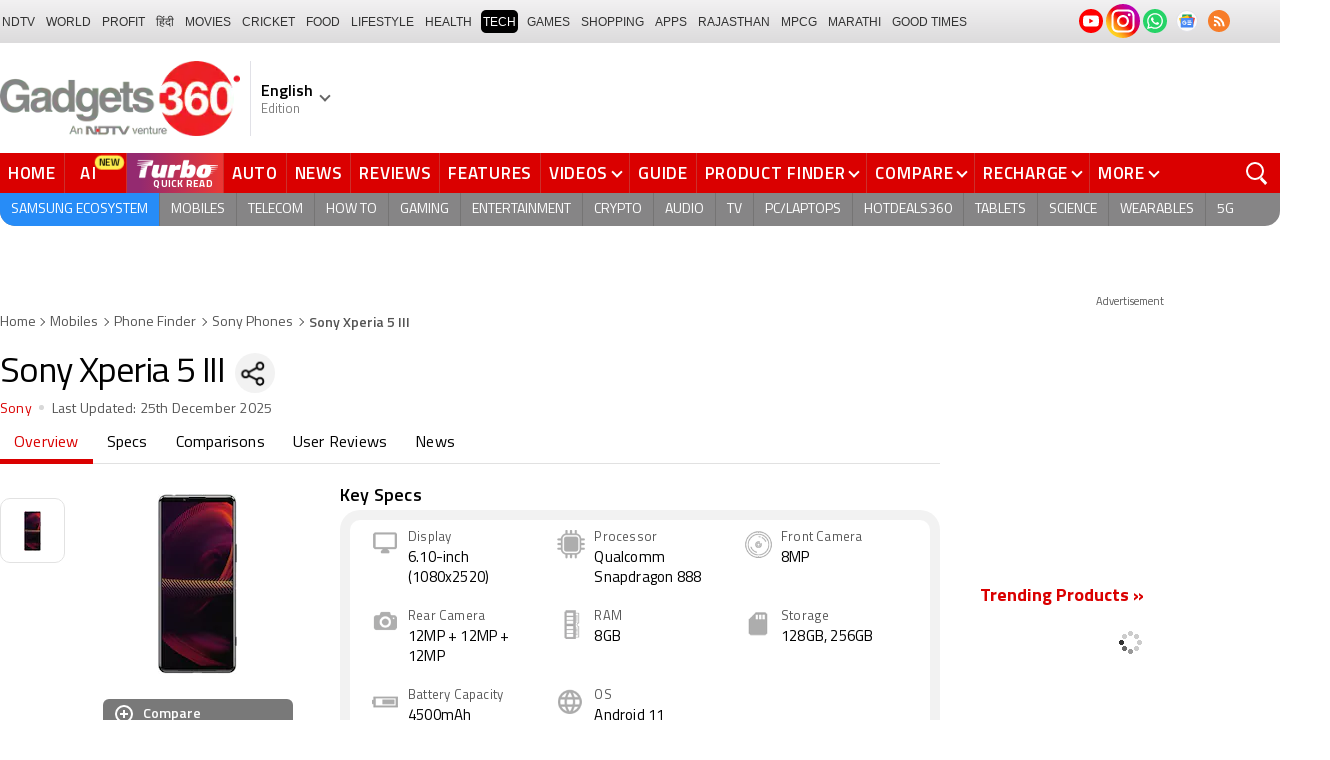

--- FILE ---
content_type: text/html; charset=UTF-8
request_url: https://www.gadgets360.com/sony-xperia-5-iii-price-in-india-101324
body_size: 48011
content:
<!DOCTYPE html>
<html lang="en">
    <head>
        <meta http-equiv="content-type" content="text/html; charset=UTF-8">
        <meta http-equiv="X-UA-Compatible" content="IE=edge">
        <meta http-equiv="content-language" content="en">
        <meta name="viewport" content="width=1280">
        <meta property="category" content="Gadgets">
        <meta property="taboola-category" content="gadgets">
        <title>Sony Xperia 5 III Phone Price, Specs, Comparison and Reviews (25th December 2025) | Gadgets 360</title>
<meta name="description" content="Sony Xperia 5 III smartphone with a dynamic and Find Sony Xperia 5 III latest price, detailed specs, reviews, ratings, and more."/>
<meta name="keywords" content="sony xperia 5 iii full specifications, sony xperia 5 iii price in india, sony xperia 5 iii specifications, sony xperia 5 iii release date, sony xperia 5 iii features, sony xperia 5 iii camera, sony xperia 5 iii display, sony xperia 5 iii processor, sony xperia 5 iii reviews, sony xperia 5 iii ratings"/>
<meta name="robots" content="index, follow"/>
<link rel="canonical" href="https://www.gadgets360.com/sony-xperia-5-iii-price-in-india-101324"/>
<link rel="amphtml" href="https://www.gadgets360.com/sony-xperia-5-iii-price-in-india-101324/amp"/>
<meta name="twitter:app:name:googleplay" content="Gadgets 360"/>
<meta name="twitter:app:id:googleplay" content="com.ndtv.gadgets"/>
<meta property="al:android:package" content="com.ndtv.gadgets"/>
<meta property="al:android:app_name" content="Gadgets 360"/>
<link href="android-app://com.ndtv.gadgets/ndtvgadgets/ndtvgadgets.android/type=products/id=101324/category=mobiles" rel="alternate" />
<meta name="twitter:app:name:iphone" content="Gadgets 360" />
<meta name="twitter:app:id:iphone" content="620437614" />
<meta name="twitter:app:name:ipad" content="Gadgets 360" />
<meta name="twitter:app:id:ipad" content="620437614" />
<meta property="og:title" content="Sony Xperia 5 III Phone Price, Specs, Comparison and Reviews (25th December 2025) | Gadgets 360" />
<meta property="og:description" content="Sony Xperia 5 III smartphone with a dynamic and Find Sony Xperia 5 III latest price, detailed specs, reviews, ratings, and more." />
<meta property="og:site_name" content="Gadgets 360" />
<meta property="og:url" content="https://www.gadgets360.com/sony-xperia-5-iii-price-in-india-101324">
<meta property="og:image" content="https://i.gadgets360cdn.com/products/large/sony-xperia-5-iii-349x800-1618397044.jpg" />
<meta name="twitter:card" content="summary_large_image">
<meta name="twitter:site" content="@Gadgets360">
<meta name="twitter:url"  content="https://www.gadgets360.com/sony-xperia-5-iii-price-in-india-101324">
<meta name="twitter:title" content="Sony Xperia 5 III Phone Price, Specs, Comparison and Reviews (25th December 2025) | Gadgets 360">
<meta name="twitter:description" content="Sony Xperia 5 III smartphone with a dynamic and Find Sony Xperia 5 III latest price, detailed specs, reviews, ratings, and more.">
<meta name="twitter:image" content="https://i.gadgets360cdn.com/products/large/sony-xperia-5-iii-349x800-1618397044.jpg">
        <link rel="preload" as="font" href="https://www.gadgets360.com/static/desktop/fonts/titillium-regular.woff2" crossorigin>
        <link rel="preload" as="font" href="https://www.gadgets360.com/static/desktop/fonts/titilliumweb-semibold.woff2" crossorigin>
        <link rel="preload" as="image" href="https://cdn.gadgets360.com/gadgets360_logo.png">
                    <link rel="preload" as="image" fetchPriority="high" href="https://i.gadgets360cdn.com/products/large/sony-xperia-5-iii-349x800-1618397044.jpg?downsize=*:180">
          
        <meta name="apple-itunes-app" content="app-id=620437614">
        <meta property="fb:pages" content="307224649334491">
        <meta http-equiv="X-DNS-Prefetch-Control" content="on">
<link rel="shortcut icon" href="https://www.gadgets360.com/favicon.ico">
<link rel="preconnect" crossorigin  href="https://www.google-analytics.com/">
<link rel="preconnect" crossorigin  href="https://www.googletagmanager.com/">
<link rel="dns-prefetch" href="https://sb.scorecardresearch.com/">
<link rel="dns-prefetch" href="https://cdn.taboola.com/">
<link rel="dns-prefetch" href="https://apis.kostprice.com/">
<link rel="dns-prefetch" href="https://cdn.gadgets360.com/">
<link rel="dns-prefetch" href="https://i.gadgets360cdn.com/">
<link rel="dns-prefetch" href="https://assets.gadgets360cdn.com/">        <meta name="format-detection" content="telephone=no">
                <link rel="apple-touch-icon" sizes="144x144" href="https://www.gadgets360.com/static/desktop/images/gadgets360_144x144.png">
        <link rel="apple-touch-icon" sizes="114x114" href="https://www.gadgets360.com/static/desktop/images/gadgets360_114x114.png">
        <link rel="apple-touch-icon" sizes="72x72" href="https://www.gadgets360.com/static/desktop/images/gadgets360_72x72.png">
        <link rel="apple-touch-icon" sizes="57x57" href="https://www.gadgets360.com/static/desktop/images/gadgets360_57x57.png">
        <link rel="apple-touch-icon-precomposed" href="https://www.gadgets360.com/static/desktop/images/gadgets360_57x57.png">
                <style>._cminp:after,._pdcmnt li[class^="_rvl_"]:before,._sp,._sshropt .icn:before,.checkbox [type=checkbox]+label:after,.cmpr-chkbox-wrp .cmpr-chkbox input[type=checkbox]+label:after,.cmpt input[type=checkbox]+label:after,.radio [type=radio]+label:after{background-image:var(--sp);background-position:100% 100%;display:inline-block}.sprite_kp{background-image:url(/static/desktop/images/sprite_kp_wgt.png?version=03);background-size:400px auto;background-position:-100% -100%;display:inline-block}._cminp:after,._pdcmnt li[class^="_rvl_"]:before,._sp,._sshropt .icn:before,.checkbox [type=checkbox]+label:after,.cmpr-chkbox-wrp .cmpr-chkbox input[type=checkbox]+label:after,.cmpt input[type=checkbox]+label:after,.psprite,.radio [type=radio]+label:after,.sprite,.sprite_eng{background-image:url(/static/v1/images/sprite_20200121.svg);background-position:100% 100%;display:inline-block}._cmctg ._sp,._dlcw ._tmx>i,._hsrc ._hfcl,._hsrc ._hsicn,._lcpp ._sp,._ldw i,._msp,._pldp i,._pscl>a{background-image:url(/static/v1/images/sprite_20232607.svg)}._wwrap{word-wrap:break-word}.ellipsis{display:block;white-space:nowrap;overflow:hidden;text-overflow:ellipsis}.lclamp{word-break:break-word;display:-webkit-box!important;-webkit-box-orient:vertical;overflow:hidden;-webkit-line-clamp:3;max-height:60px}.bcwrp{margin:10px 0}.bcwrp .bc{margin:0}.bc{font-size:13px;line-height:16px;list-style:none;margin:10px 0;padding:0 0 2px;flex-wrap:wrap}.bc li{color:var(--cgry);position:relative;list-style:none}.bc li+li{padding:0 2px 0 12px}.bc li+li:before{width:6px;height:6px;content:'';position:absolute;top:7px;left:0;border-top:1px solid var(--cgry);border-right:1px solid var(--cgry);transform:rotate(45deg)}.bc li a{color:var(--cgry);padding:2px 2px 2px 0;display:block}.bc li.active{font-weight:600;padding:2px 2px 2px 12px}@media (min-width:1025px){html:not(.winapp) .bcwrp{margin:0 0 5px}html:not(.winapp) .bcwrp .bc{margin:0}html:not(.winapp) .bc{font-size:14px;line-height:20px;padding-top:15px;margin:0 0 5px}html:not(.winapp) .bc li+li:before{top:8px}html:not(.winapp) .bc li a:hover{color:var(--rcolor)}html:not(.winapp) .bc li.active{font-weight:600;padding:1px 2px 2px 12px}}@font-face{font-family:Titillium;font-weight:300;font-display:swap;src:url(/static/desktop/fonts/titillium-light.woff2) format('woff2')}@font-face{font-family:Titillium;font-weight:400;font-display:swap;src:url(/static/desktop/fonts/titillium-regular.woff2) format('woff2')}@font-face{font-family:Titillium;font-weight:600;font-display:swap;src:url(/static/desktop/fonts/titilliumweb-semibold.woff2) format('woff2')}@font-face{font-family:Titillium;font-weight:700;font-display:swap;src:url(/static/desktop/fonts/titillium-bold.woff2) format('woff2')}@font-face{font-family:'Open Sans';font-weight:400;font-display:swap;src:url(/static/desktop/fonts/opensans.woff2) format('woff2')}@font-face{font-family:'Open Sans';font-weight:700;font-display:swap;src:url(/static/desktop/fonts/opensans-bold.woff2) format('woff2')}@font-face{font-family:'Open Sans';font-weight:400;font-display:swap;font-style:italic;src:url(/static/desktop/fonts/opensans-italic.woff2) format('woff2')}*,:after,:before{-webkit-box-sizing:border-box;box-sizing:border-box;outline:0;-webkit-tap-highlight-color:transparent}html{text-rendering:optimizeSpeed;touch-action:manipulation;-moz-osx-font-smoothing:grayscale;-webkit-text-size-adjust:none;-webkit-overflow-scrolling:touch}body,html{font-family:Titillium,sans-serif;margin:0 auto;padding:0;color:#000;background:#fff;-webkit-overflow-scrolling:touch}html[lang=hi] body{font-family:Titillium,sans-serif}a{color:var(--color);cursor:pointer}a,a:hover{text-decoration:none}a:focus,a:hover,button:focus,input:focus,select:focus,textarea:focus{outline:0}input[type=submit]{-webkit-appearance:none;-moz-appearance:none;appearance:none}label{display:inherit;width:inherit}img{border:none;font-size:10px;color:transparent}ul{list-style:none}ol,ul{margin:0;padding:0}.clearfix:after,.clearfix:before{display:table;content:" "}.clear,.clearfix:after{clear:both}.fl{float:left}.fr{float:right}.left{text-align:left}.center{text-align:center}.right{text-align:right}[data-href-url]{cursor:pointer}._wrp{width:100%;margin:0 auto}@media screen and (max-width:1280px){._wrp{width:1280px}}._cntnr,.container{width:1280px;margin:0 auto;position:relative}._flx{display:flex}._grid{display:grid}._ovfhide{overflow:hidden}._ad{color:#797e90;font-size:11px;margin:0 auto 25px;text-align:center}._ad>p,._ad>span{font-size:11px;color:#595959;text-align:center;margin:0}._rhs>._ad>div{min-height:250px}.adhead{font-size:12px;color:#595959;text-align:center}._wwrap{word-wrap:break-word}.ellipsis{display:block;white-space:nowrap;overflow:hidden;text-overflow:ellipsis}.lclamp{word-break:break-word;display:-webkit-box!important;-webkit-box-orient:vertical;overflow:hidden;-webkit-line-clamp:3;max-height:60px}._lhs{width:940px;min-height:800px}._rhs{width:300px;margin-left:40px;flex:none}._btn{display:inline-block;text-align:center;vertical-align:middle;background-color:var(--btnbg);height:29px;line-height:31px;padding:0 20px;color:#fff;font-size:var(--btnfs);font-weight:var(--btnfw);border-radius:var(--btnbr);border:none;outline:0;cursor:pointer}._btngry{background:var(--grybg_2)}._gry-bg{background:var(--grybg)}._hd{font-size:var(--fshd);font-weight:600;line-height:1.2;color:var(--color);letter-spacing:var(--lshd);margin:0;padding:0 0 5px}._shins{position:relative}._sshr{width:40px;height:40px;display:inline-block;position:relative;margin-left:15px;margin-top:-3px;vertical-align:top;z-index:3}._pd-share,._sshropt{position:absolute;right:0;top:4px;overflow:hidden;border-radius:50%;background-color:var(--grybg);cursor:pointer;z-index:2}._pd-share{width:40px;height:40px;display:flex;justify-content:center;align-items:center;background-position:.3% 76.8%;background-size:1140px;overflow:hidden;color:transparent}._sshropt{width:0;height:0;list-style:none;margin:0;padding:0;align-items:center;box-shadow:0 .125em .125em rgba(0,0,0,.3);opacity:0;transition:width .4s ease-in-out,opacity .4s ease-in-out}._sshropt li{padding:0;cursor:pointer;opacity:0;transform:translateX(.625em);position:relative;color:transparent}._sshr:hover ._pd-share{-webkit-animation:spin .4s linear;-moz-animation:spin .4s linear;animation:spin .4s linear}@-webkit-keyframes spin{0%{opacity:1}50%{opacity:.2}100%{opacity:1;-webkit-transform:rotate(360deg);transform:rotate(360deg)}}@keyframes spin{0%{opacity:1}50%{opacity:.2}100%{opacity:1;-webkit-transform:rotate(360deg);transform:rotate(360deg)}}._sshr:hover ._sshropt{width:auto;height:40px;overflow:unset;padding-right:40px;border-radius:var(--br20);box-shadow:0 0 10px 0 rgba(0,0,0,.3);opacity:1;z-index:1}._sshr:hover ._sshropt li{opacity:1;transform:translateX(0);transition:.3s .15s}._sshr .snapchat{padding:0 5px;display:block}._sshr .snapchat a{display:block;width:35px;height:35px;background-color:#fffc00;border-radius:50%;display:block;text-align:center}._sshr .snapchat a>img{margin:auto}._sshr .snapchat button{margin-top:-12px}._sshr .snapchat button,._sshr .snapchat div{border:none;border-radius:50%;width:44px;height:44px}._sshr .snapchat img{width:20px;height:20px}._sshr .snapchat button,._sshr .snapchat div{width:35px;height:35px;border:none;border-radius:50%;margin:0 auto}._sshr .snapchat button img{width:20px;height:20px}._sshropt .icn{width:45px;height:35px;padding:0 5px;cursor:pointer;display:block;position:relative;overflow:hidden}._sshropt .icn:before{width:35px;height:35px;content:'';background-size:1300px;border-radius:50%}._sshropt ._wpicn:before{background-position:32.5% 66.4%;background-color:#46a606;background-size:720px}._sshropt ._fbicn:before{background-position:13.75% 52.65%;background-color:#455b9d}._sshropt ._twicn:before{background-color:#000}._sshropt ._twicn{display:flex;align-items:center;justify-content:center;position:relative}._sshropt ._twicn>img{width:20px;height:20px;margin:0 auto;filter:invert(1);position:absolute}._sshropt ._emlicn:before{background-position:30.3% 52.8%;background-color:#a3a3a3;background-size:1050px}._sshropt ._bellicon:before{background-position:36.1% 38.1%;background-color:#f64646}._sshropt ._msngricn:before{background-position:27% 66.1%;background-color:#3692fb;background-size:730px}._sshropt .snapchat i{background-color:#fffc00;background-position:58.8% 52.2%;background-size:auto;border-radius:50%;width:36px;height:36px;vertical-align:middle}._opright ._sshropt{left:0;right:unset}._opright ._sshropt li{transform:translateX(-.6em)}._opright:hover ._sshropt{padding-left:40px;padding-right:0}._display{background-position:.18% 99.6%}._processor{background-position:1.55% 99.5%}._front_camera,._selfie_camera{background-position:4.23% 99.4%}._os{background-position:7% 99.5%}._storage{background-position:9.2% 99.4%}._rear_camera{background-position:2.9% 99.6%}._battery_capacity{background-position:5.63% 99.5%}._ram{background-position:8.1% 99.3%}._stor{background-repeat:no-repeat;background-position:-100% -100%;display:inline-block}._amazon{background-position:.9% 7.2%}._amazon_com{background-position:25.3% 7.5%}._amazon-s{background-position:.3% 28.2%}._flipkart{background-position:52.4% 6.8%}._flipkart-s{background-position:20% 28%}._tatacliq{background-position:78% 13.3%}._tatacliq-s{background-position:62% 28%}._paytmmall{background-position:51.7% 13%}._paytmmall-s{background-position:40.2% 28%}._boat{background-position:18.4% 48.1%}._boat-s{background-position:0 49%}._prime{background-position:19.1% .5%}._croma{background-position:18% 51.6%}._croma-s{background-position:-.4% 51.5%}._samsung{background-position:66.364% 51.613%}._samsung-s{background-position:43.646% 51.601%}._hp-s{background-position:90.346% 51.601%}._shrink,._shrinkjs{overflow:hidden;transition:all ease .2s}._eplnkw ._hdw{font-size:20px;margin:0 0 10px;text-transform:uppercase;font-weight:600}._eplnkw ._hdw>a{color:#454545}._eplnkw ._mvrtg{background-color:#dba53b;border-radius:4px;padding:0 4px 0 0;overflow:hidden;position:absolute;left:5px;top:5px;z-index:1;box-shadow:0 0 4px 1px var(--smovly)}._eplnkw ._mvrtg>img{max-width:25px;max-height:25px}._eplnkw ._mvrtg ._csrt{font-size:12px;color:#000;padding-top:3px}._eplnkw ._hdw .arrow-right{width:20px;height:20px;background-position:47.8% 37.7%;background-size:1780px;position:relative;top:2px}.hide{display:none!important}._rmbtn{display:inline-block;font-size:14px;font-weight:700;line-height:normal;color:#da0000;background-color:#fff;border-radius:40px;padding:10px 40px 8px;margin:0 auto;position:relative;bottom:-8px;z-index:1;box-shadow:0 0 10px rgba(0,0,0,.2);flex-direction:column;cursor:pointer}._rmbtn:after,._rmbtn:before{width:8px;height:8px;content:'';position:absolute;top:36%;left:15px;border-top:2px solid #c1c1c1;border-right:2px solid #c1c1c1;transform:rotate(135deg)}._rmbtn:after{left:auto;right:15px}.error-box{border:1px solid #da0000!important}#__kpw_prodt_rhs{min-height:573px}#__kpw_prodt_rhs._stk{min-height:auto}#__kpw_prodt_rhs .__kp_wgt_exlink{margin-bottom:30px}._ftrwrp .swiper-button-next,._ftrwrp .swiper-button-prev,._pdswpr .swiper-button-next,._pdswpr .swiper-button-prev{width:30px;height:35px;right:0;background-color:rgba(255,255,255,.8);border-radius:20px 0 0 20px;background-size:10px auto;box-shadow:0 1px 5px 0 rgba(0,0,0,.2);transition:all .3s ease}._ftrwrp .swiper-button-next:hover,._ftrwrp .swiper-button-prev:hover,._pdswpr .swiper-button-next:hover,._pdswpr .swiper-button-prev:hover{width:50px;background-size:12px auto;background-color:#fff}._ftrwrp .swiper-button-prev,._pdswpr .swiper-button-prev{border-radius:0 20px 20px 0;left:0}._ftrwrp .swiper-button-next.swiper-button-disabled,._ftrwrp .swiper-button-prev.swiper-button-disabled,._pdswpr .swiper-button-next.swiper-button-disabled,._pdswpr .swiper-button-prev.swiper-button-disabled{display:none}._ftrwrp .swiper-button-next,._ftrwrp .swiper-button-prev{background-color:rgba(63,68,72,.8)}._ftrwrp .swiper-button-next:hover,._ftrwrp .swiper-button-prev:hover{background-color:rgba(63,68,72,.8)}._gflshw{width:400px;min-height:200px;position:fixed;top:40px;right:-10px;z-index:99999999;background-color:rgba(255,255,255,.9);border-radius:10px;backdrop-filter:blur(20px);box-shadow:0 0 28px 16px rgba(0,0,0,.2);padding:20px;border:3px solid #fff150;animation:flashpopup 1s ease;transition:background .3s ease}@keyframes flashpopup{0%{transform:translateX(10000%)}100%{transform:translateX(0)}}._gflshw:hover{background-color:#fff}._gflshw ._gflc{width:22px;height:22px;position:absolute;top:10px;right:20px;z-index:1;background-color:#e93f33;border-radius:50%;cursor:pointer}._gflshw ._gflc:after,._gflshw ._gflc:before{width:5px;height:30px;content:'';position:absolute;top:-4px;right:9px;background-color:#fff;border-radius:50%;transform:rotate(45deg) scale(.5)}._gflshw ._gflc:after{transform:rotate(-45deg) scale(.5)}._gflshw ._hd{padding:0 30px 0 25px;font-size:20px;font-weight:600;color:#000;text-transform:uppercase;position:relative}._gflshw ._hd:before{width:30px;height:28px;content:'';background-color:#fff150;position:absolute;left:-20px;top:0;border-radius:0 8px 8px 0}._gflshw ._gflnw{width:100%;margin:20px 0 0}._gflshw ._gflnw a{align-items:flex-start}._gflshw ._gflnw ._thmb{width:120px;height:auto;margin:0 20px 0 0;flex:none}._gflshw ._gflnw ._thmb img{max-width:120px;max-height:120px;width:auto;height:auto;margin:0;border-radius:4px}._gflshw ._gflnw ._gfntl{color:#000;font-size:17px;font-weight:600;line-height:1.3;word-break:break-word;display:-webkit-box!important;-webkit-box-orient:vertical;overflow:hidden;-webkit-line-clamp:4;max-height:90px}._gflshw ._gfrm{width:auto;max-width:max-content;font-size:16px;font-weight:600;color:#fff;background-color:#e93f33;display:inline-block;padding:3px 20px 5px;border-radius:8px;margin:0 0 0 140px}._sbcrb{width:100%;margin:0 0 25px 0;position:relative;padding:3px 0 0 0;flex-wrap:wrap}._sbcrb label{display:block;width:100%}._sbcrb input[type=text]{width:70%;height:36px;border:1px solid #d2d0d0;border-radius:.2em;padding:10px 5px}._sbcrb input._btn[type=submit]{width:27%;height:36px;padding:0 10px;margin:0 0 0 5px;font-weight:700;letter-spacing:0;font-size:13px;border-radius:0}._sbcrbmsg{width:100%;font-size:12px;color:#de0000}:root{--color:#000;--color2:#595959;--rcolor:#da0000;--rlogo:#e93f33;--gcolor:#008900;--grybg:#f2f2f2;--grybg_2:#979797;--fshd:18px;--fs:16px;--fs_2:14px;--lh:24px;--lshd:0.2px;--br10:10px;--br20:20px;--bpd:15px;--btnbg:#da0000;--btnfs:14px;--btnfw:700;--btnbr:3px;--mbg:#fff;--hmbg:#717171;--inpbdr:#C3C3C3;--smclr:#3e4152;--smbrd:#eaeaec;--smovly:rgba(0,0,0,.7);--adtc:#545865;--cgry:#545454;--catxt:#ff2400;--cabg:rgba(0,0,0,0);--cab-rds:0;--cm-npt:#f5f5f5;--cm-fdr0:rgba(255,255,255,0);--cm-fdr1:rgba(255,255,255,0.5);--cm-fdr2:rgba(255,255,255,0.9);--cm-fdr3:rgba(255,255,255,1);--rmbtn:#fff;--rmbtnsh:rgba(0,0,0,.2);--gbg:#929292;--gbg2:#eae8e8;--grytxt:#444;--gtxt:#333;--gtxt2:#555;--gtxt3:#f0f0f0;--lnktxt:#141AAA;--wbstxt:#4a4a4a;--dot:#d8d8d8;--dtxt:#828282;--bdr:#e1e1e7;--bdr2:#ccc;--bdr3:#c1c1c1;--tblbdr:#e6e6e6;--pgb:#fafafa;--pdctbg:#f5f4eb;--rg1:rgba(0,0,0,.2);--crdbg1:#eeeeee;--mvnmbg:#3e4152;--mvwbg:#3e4152}@media (-webkit-device-pixel-ratio:1.5){*{zoom:.99}}.gnavigation_bg{overflow:hidden;height:43px;width:100%;background:#f2f1f2;background:-moz-linear-gradient(top,#f2f1f2 0,#dcdbdc 100%);background:-webkit-gradient(left top,left bottom,color-stop(0,#f2f1f2),color-stop(100%,#dcdbdc));background:-webkit-linear-gradient(top,#f2f1f2 0,#dcdbdc 100%);background:-o-linear-gradient(top,#f2f1f2 0,#dcdbdc 100%);background:-ms-linear-gradient(top,#f2f1f2 0,#dcdbdc 100%);background:linear-gradient(to bottom,#f2f1f2 0,#dcdbdc 100%);font-family:Arial}.gnavigation_wrap{height:100%;padding:0;display:flex;justify-content:space-between;align-items:center}.gnavigation ul{margin:0;padding:0;list-style:none;display:flex}.gnavigation ul li{font-size:13px;margin-right:7px}.gnavigation ul li:last-child{margin-right:0}.gnavigation ul li a,.gnavigation ul li a:hover,.gnavigation ul li span{font-size:12px;text-transform:uppercase;color:#333;padding:2px 2px 0;font-weight:400;text-decoration:none;display:block;height:23px;line-height:20px}.gnavigation ul li a.current,.gnavigation ul li a:hover,.gnavigation ul li span{background-color:#000;color:#fff!important;border-radius:5px}.gnavigation .gntamil a,.gnavigation .gntamil a:hover{font-size:14px;padding-top:1px}.gnavigation .gnbengali a,.gnavigation .gnbengali a:hover{font-size:14px}.gnavigation .new{position:relative;padding-right:20px}.gnavigation .new a:after{content:"NEW";position:absolute;top:-4px;right:5px;font-size:9px;font-weight:900;line-height:10px;color:#fff;background:#ff2e2e;border-radius:2px;padding:1px 2px 0}.gsocialbar{display:flex;justify-content:end;min-width:200px;flex:none;margin-top:-1px}.gsocialbar ._gcol{width:22px;height:22px;align-items:center;justify-content:center;margin-right:10px}.gsocialbar ._gcol:last-child{margin-right:0}.gsocialbar ._gcol>a{width:22px;height:22px;display:flex;align-items:center;justify-content:center;flex:none}.gsocialbar img{max-width:24px;max-height:24px;width:auto;height:auto;margin:0}.gsocialbar .ggnws a{background-color:#fbfbfb;border:1px solid var(--bdr);border-radius:50%;flex:none;position:relative}.gsocialbar .ggnws img{padding:4px}.gsocialbar .ginstaicn{background-color:transparent}.gsocialbar .ginstaicn img{max-width:34px;max-height:34px}.gsocialbar .gtwitter>a{background-color:#000;border-radius:50%}.gsocialbar .gtwitter img{width:12px;height:12px;filter:invert(1)}.gsocialbar .grss a>span{width:22px;height:22px;background-color:#f77d29;border-radius:50%;display:flex;align-items:center;justify-content:center}.gsocialbar .grss i{width:22px;height:22px;background-position:26.75% 52.5%;background-size:1120px}.header{display:block;padding-top:10px}.navbar_header{width:100%;height:90px;align-items:center;justify-content:flex-start}.logo_main{width:360px;flex:none;align-items:center}.logo_main>a{width:auto;display:inline-flex;border-right:1px solid var(--bdr);margin-right:10px;padding-right:10px}.logo_main img{width:240px;height:75px;display:block}.navbar_header ._adh{width:100%;float:none;display:flex;align-items:center;justify-content:flex-end}html[lang=de] .logo_main{width:382px}html[lang=de] .logo_main img{width:280px;height:52px}html[lang=fr] .logo_main{width:382px}html[lang=fr] .logo_main img{width:280px;height:52px}html[lang=ml] .logo_main{width:382px}html[lang=ml] .logo_main img{width:280px;height:52px}html[lang=gu] .logo_main{width:382px}html[lang=gu] .logo_main img{width:280px;height:64px}._g360langw{position:relative;cursor:pointer}._lngdr{width:80px;height:100%;flex-flow:column}._lnghd{width:100%;display:block;font-size:16px;color:#000;font-weight:600}._edtnx{width:100%;display:block;font-size:13px;color:#000;opacity:.5}._langdd{min-width:140px;width:-moz-max-content;width:max-content;height:0;overflow:hidden;opacity:0;position:absolute;left:0;top:40px;z-index:10000;background-color:#fff;padding:5px 0}._g360langw:hover ._langdd{height:auto;opacity:1;border-radius:5px;box-shadow:0 0 5px rgba(0,0,0,.6);-webkit-transition:.3s all ease;-moz-transition:.3s all ease;transition:.3s all ease}._langdd li{width:100%}._langdd li>a{width:100%;height:34px;padding:4px 10px;font-size:15px;line-height:2;color:#000;border-bottom:1px solid var(--bdr);display:block;cursor:pointer;transition:all .3s ease}._langdd li:last-child>a{border-bottom:none}._langdd li>a:hover{background-color:var(--grybg);transition:all .3s ease}._g360langw.arrow-r:after{transform:rotate(135deg)}.topnav{width:100%;margin-top:10px;height:40px;background-color:#da0000}.topnav>._cntnr{display:flex;align-items:center}.topnav ._mnnvw{display:flex;width:1280px;flex:none;overflow-x:clip;margin:0;list-style:none;flex:auto}.topnav ._mnnvw>li{margin:0;padding:0;white-space:nowrap;position:relative;text-transform:uppercase;cursor:pointer;transition:all .3s ease}.topnav ._mnnvw>li:last-child{margin:0}.topnav ._mnnvw>li:hover{background-color:rgba(70,14,71,.1)}.topnav ._mnnvw>li a,.topnav ._mnnvw>li span{height:100%;color:#fff;display:block;padding:7px 8px;font-size:17px;font-weight:600;line-height:26px;letter-spacing:.7px;border-right:1px solid #cc2f2c;position:relative;cursor:pointer;-webkit-transition:all .2s ease-in-out;-moz-transition:all .2s ease-in-out;transition:all .2s ease-in-out}.topnav ._mnnvw>li:last-child a,.topnav ._mnnvw>li:last-child span{border-right:none}.topnav ._mnnvw>li a.active,.topnav ._mnnvw>li span.active,.topnav ._mnnvw>li:hover>a,.topnav ._mnnvw>li:hover>span{color:#fff;background-color:rgba(70,14,71,.1)}.topnav ._mnnvw>li a.active:before,.topnav ._mnnvw>li span.active:before{width:0;height:0;content:'';border-left:6px solid transparent;border-right:6px solid transparent;border-top:7px solid #fff;position:absolute;left:0;right:0;top:0;margin:auto}.topnav ._mnnvw>li>ul,.topnav ._mnnvw>li>ul>li{background:#fff;padding:0;margin:0}.topnav ._mnnvw>li>ul{min-width:190px;width:-moz-max-content;width:max-content;height:0;overflow:hidden;opacity:0;position:absolute;left:0;top:40px;z-index:10000}.topnav ._mnnvw>li:hover>ul{height:auto;opacity:1;border-radius:5px;box-shadow:0 0 5px rgba(0,0,0,.6);-webkit-transition:.3s all ease;-moz-transition:.3s all ease;transition:.3s all ease}.topnav ._mnnvw>li>ul>li{float:none;width:100%;display:block;position:relative}.topnav ._mnnvw>li>ul>li a{font-size:16px;font-weight:500;white-space:nowrap;color:#666;letter-spacing:0;padding:10px 15px 5px 15px;border:none;-webkit-transition:all 0s ease-in-out;-moz-transition:all 0s ease-in-out;transition:all 0s ease-in-out}.topnav ._mnnvw>li.hubs>ul>li a{min-width:150px}.topnav ._mnnvw>li>ul>li a:hover{background:#f3f0ef;color:#e93f33}.topnav ._mnnvw>li.ces-tab a{color:#e2ef88}.topnav .arrow-r:after{border-color:#fff;display:inline-block;margin-left:5px;position:relative;top:-3px;left:0;transform:rotate(135deg)}.topnav ._mnnvw>li:hover .arrow-r:after{border-color:#fff}.topnav sup{position:relative;line-height:normal;font-size:12px;color:#fff;background:#da0000;padding:2px 2px 0;border-radius:2px;text-transform:capitalize;top:-2px;right:-1px}.topnav ._mnnvw>li>ul.col2{display:flex;flex-wrap:wrap;min-width:440px;width:auto}.topnav ._mnnvw>li>ul.col2>li{width:50%;border-bottom:1px solid #ececec}.topnav ._mnnvw>li>ul.col2>li:nth-child(2n){border-left:1px solid #ececec}.topnav ._mnnvw>li>ul.dwr{left:unset;right:0}.topnav ._mnnvw>li>ul.vdd{width:520px;left:-100px}.topnav ._mnnvw>li>ul.dwc{left:-80px}.topnav ._mnnvw>li._aitab>a{padding:7px 28px 7px 15px;letter-spacing:2px;position:relative}.topnav ._mnnvw>li._aitab>a sup{padding:1px 5px 2px;background-color:#ffed4f;border-radius:10px;position:absolute;right:-3px;top:0;font-size:13px;font-weight:600;color:#000;text-transform:uppercase;line-height:16px;letter-spacing:.5px;transform:scale(.75);-webkit-transform:scale(.75);animation:blinker 1s step-end infinite;-webkit-animation:blinker 1s step-end infinite}@keyframes blinker{50%{opacity:0}}@-webkit-keyframes blinker{50%{opacity:0}}._turbolnk{background:linear-gradient(to right,#942a70 14%,#ed3833 100%);background:-webkit-linear-gradient(to right,#942a70 14%,#ed3833 100%)}.topnav ._mnnvw>li._turbolnk a{padding:0 5px}.topnav ._mnnvw>li._turbolnk span{width:86px;height:40px;position:relative;overflow:hidden;padding:0;line-height:normal;border:none;background-image:url(/static/v1/images/turbo-d-nav.svg);background-size:86px;background-repeat:no-repeat;background-position:4px 6px}.topnav ._mnnvw>li._turbolnk>a sup{-webkit-animation:blinker .85s step-end infinite;animation:blinker .85s step-end infinite;background-color:transparent;position:absolute;top:23px;right:8px;letter-spacing:.25px;font-size:10px;color:#fff;font-weight:700;text-transform:uppercase}html[lang=hi] .topnav{height:44px}html[lang=hi] .topnav ._mnnvw>li{padding:0}html[lang=hi] .topnav ._mnnvw>li>a{padding:10px 18px 10px 18px}html[lang=hi] .topnav ._mnnvw>li._aitab>a{padding-right:34px}html[lang=hi] .topnav ._mnnvw>li._aitab>a sup{padding:3px 5px 2px}html[lang=hi] .topnav sup{padding:1px 6px 4px;line-height:10px;display:inline-block;top:-3px;right:-2px}body[data-tb-dashboard=gadgets-home] .header{margin:0;padding-bottom:0;background-color:#f7f7f7}.category_menu{height:33px}.category_menu>ul{list-style:none;display:flex;overflow:hidden;height:33px;background-color:#868586;border-radius:0 0 15px 15px;padding:0}.category_menu>ul>li{list-style:none;text-transform:uppercase;position:relative}.category_menu>ul>li span,.category_menu>ul>li>a{height:100%;white-space:nowrap;color:#fff;display:flex;align-items:center;justify-content:center;flex-flow:column;font-size:14px;line-height:20px;border-right:1px solid #757474;padding:0 11px;cursor:pointer;text-align:center;position:relative;transition:all .3s ease}.category_menu>ul>li>a.active,.category_menu>ul>li>a:hover{background-color:#757474;transition:all .3s ease}.category_menu>ul>li.ta>a{padding-top:7px}html[lang=hi] .category_menu ul li a{padding:0 20px}.category_menu>ul>li:last-child>a,.category_menu>ul>li:last-child>span{border-right:none}.category_menu>ul{height:33px}.category_menu>ul>li>a._prmdy,.category_menu>ul>li>span._prmdy{width:auto;height:auto;padding:4px 8px 4px 0;display:flex;align-items:center;justify-content:center;cursor:pointer}.category_menu>ul>li ._prmdy img{max-width:68px;max-height:25px;width:auto;height:auto;margin:0}.category_menu>ul>li._tricolor a._prmdy{background:linear-gradient(45deg,#ef6741 30%,#972651 100%);border:2px dotted #ffd77d;border-radius:0 0 0 15px;padding:5px 10px 4px 10px!important;color:#fff;text-shadow:1px 1px 2px rgba(0,0,0,.7)}._samsungecos{background:#278cf7}.category_menu>ul>li._samsungecos>a:hover{background:#1b81ec}.category_menu>ul>li._samsungecos>a>span{padding:0;border:none}._intelcore{background:linear-gradient(to right,#081650 0,#1a2fae 100%);transition:all .3s ease}.category_menu>ul>li._intelcore>a:hover{background:linear-gradient(to right,#1a2fae 0,#081650 100%);transition:all .3s ease}.category_menu>ul>li._intelcore>a>span{padding:0;border:none;display:block;line-height:23px}.category_menu>ul>li._intelcore>a>span sup{display:inline;position:relative;top:3px;left:-1px}html[lang=en] .ggbyads ._ggbyadsd{font-size:12px;line-height:12px;margin-top:-6px;letter-spacing:.5px;position:relative}html[lang=en] .crmbg a{background-image:linear-gradient(to left bottom,#188734,#fff,#d74a04);color:#000;font-weight:600;line-height:20px;border-radius:0 0 0 15px;text-shadow:0 1px 2px #fff}html[lang=en] .ggbyads ._ggbyadsd sup{line-height:normal;margin:0 -5px 0 0}html[lang=en] .ggbyads ._ggbyadsd>b{display:inline-block;font-weight:600;color:#fff;background:#000;border-radius:10px;padding:2px 10px;line-height:14px;transform:scale(.9);top:-1px;position:relative;text-shadow:none}html[lang=en] .ggbyads ._ggbyadsd>b:before{content:'';position:absolute;width:10px;height:3px;background:#65cb96;right:10px;top:1px}._awrdlnk a{background-image:linear-gradient(90deg,#f45488 10%,#ed90f6 50%,#e93831 90%);font-weight:600;line-height:20px;border-radius:0 0 0 15px;text-shadow:0 1px 2px #000;transition:all .3s ease}._awrdlnk:hover a{background-image:linear-gradient(90deg,#e93831 10%,#ed90f6 50%,#f45488 90%);transition:all .3s ease}html[lang=en] .ggbyhdfc ._change>sup{background:#ff0;color:#000;padding:0 4px 0;border-radius:5px;font-size:12px;text-transform:none;line-height:12px;position:relative;right:2px;top:1px}html[lang=en] ._nvanm ._change._scnd{font-size:13px;font-weight:700}html[lang=en] .ggbyhdfc ._change._scnd>sup{font-weight:700;position:static;background:0 0;color:inherit;line-height:normal;border-radius:0;padding:0;color:#fef851}.category_menu>ul>li._tricolor a{padding:5px 10px 8px 10px!important;text-shadow:1px 1px 2px rgba(255,255,255,.7);font-weight:600;letter-spacing:.5px;color:#000}.dlmenu li ul{min-width:190px;width:-moz-max-content;width:max-content;border:1px solid #d5d5d5;height:0;overflow:hidden;opacity:0;position:absolute;left:0;top:33px;z-index:10000}.dlmenu li:hover ul{height:auto;opacity:1;box-shadow:0 0 5px #eaeaea;transition:.3s all ease}.dlmenu ul li{width:100%;background:#fff;border-bottom:1px solid #d5d5d5;position:relative}.dlmenu ul li a{display:block;font-size:14px;line-height:24px;white-space:nowrap;color:#666;height:40px;padding:10px;text-align:left;transition:all 0s ease-in-out}.dlmenu ul li a:hover{background:#da0000;color:#fff}.dlmenu .arrow-r:after{border-color:#f1f1f1;display:inline-block;margin-left:5px;position:relative;top:-3px;left:0;transform:rotate(135deg)}._cls{width:28px;height:28px;position:absolute;z-index:1;display:none;vertical-align:middle;background-position:15.2% 25.1%;background-size:1280px;top:0;right:0;cursor:pointer}._srchldr{display:none}.search{position:relative}._gsrch ._srchicn{width:28px;height:28px;position:absolute;top:0;right:0;background-color:#ff2600;font-size:20px;color:#fff;text-align:center;border-radius:0 5px 5px 0}._gsrch ._srchicn:before{width:14px;height:14px;content:'';border:2px solid #fff;border-radius:50%;display:inline-block;position:absolute;top:5px;left:5px}._gsrch ._srchicn:after{width:7px;height:3px;content:'';border-radius:4px;background-color:#fff;display:inline-block;position:absolute;top:18px;left:15px;transform:rotate(48deg)}._gsrch label{display:block}._gsrch input[type=text]{width:100%;height:28px;margin:0;border:none;border-radius:5px;padding:6px 28px 6px 6px;color:#333;font-weight:400;font-size:14px;border:1px solid #c3c3c3;-webkit-appearance:none}._gsrch input[type=text]::-webkit-input-placeholder{color:#c3c3c3;font-weight:400}._gsrch input[type=text]::-moz-placeholder{color:#c3c3c3;font-weight:400}._adh{width:auto;height:90px;float:right;position:relative;z-index:9999}._ad728{width:100%;margin:0 auto;padding:10px 0;text-align:center}._ad728>span{font-size:12px;line-height:normal;display:block;text-align:center}._ad728>div{width:728px;height:90px;text-align:center;margin:0 auto}._adh1px{height:0;width:0}.subnav{box-sizing:border-box;margin:0 auto;padding-top:4px;width:1280px}.subnav a{color:#454545;display:inline-block;font-size:14px;font-weight:600;line-height:12px;margin:0;padding:5px;text-decoration:none;position:relative}.subnav a:last-child{border:none}.subnav a:hover{color:#da0000}.subnav a:after{content:'|';top:-1px;right:-5px;font-weight:400;position:relative}.subnav a:last-child:after{content:unset}.arrow-l,.arrow-r{position:relative}.arrow-l:after,.arrow-r:after{content:'';position:absolute;top:14px;right:12px;width:8px;height:8px;background:0 0;border-top:2px solid #666;border-right:2px solid #666;transform:rotate(45deg);-webkit-transition:all ease .2s;-moz-transition:all ease .2s;transition:all ease .2s}.arrow-l:after{transform:rotate(-135deg);-webkit-transition:all ease .2s;-moz-transition:all ease .2s;transition:all ease .2s}._sponsoredsrc #autocom-dflt ._sponsoredsrcli{background:#fffdeb;position:relative}@media all and (-ms-high-contrast:none),(-ms-high-contrast:active){a{color:#000}a:hover{color:#da0000}._btn{line-height:27px}.topnav>ul>li a,.topnav>ul>li span{font-size:14px;line-height:24px}.category_menu>ul>li span,.category_menu>ul>li>a{display:block}html[lang=en] .topnav{display:block;width:1280px}html[lang=en] .topnav>ul{width:1000px;flex:none;float:left}html[lang=en] .category_menu>ul>li>a{font-size:13px;padding:9px 8px 4px}html[lang=en] ._gsrch{float:right}}@supports (-ms-ime-align:auto){a{color:#000}a:hover{color:#da0000}._btn{line-height:27px}.topnav>ul>li a,.topnav>ul>li span{font-size:14px;line-height:24px}.category_menu>ul>li span,.category_menu>ul>li>a{display:block}html[lang=en] .topnav{display:block;width:1280px}html[lang=en] .topnav>ul{width:1000px;flex:none;float:left}html[lang=en] .category_menu>ul>li>a{font-size:13px;padding:9px 8px 4px}html[lang=en] ._gsrch{float:right}}.hrt{width:44px}._src{width:100%;height:100vh;background-color:var(--mbg);position:fixed;right:0;top:0;z-index:-1;overflow:hidden;transform:translateX(150%);-webkit-transform:translateX(150%);opacity:0;visibility:hidden;pointer-events:none;transition:transform .3s ease,opacity .3s ease;-webkit-transition:transform .3s ease,opacity .3s ease;will-change:transform,opacity}._nvsrc{width:44px;height:44px;padding:0;cursor:pointer;position:relative;flex:none}._sricn{width:34px;height:34px;position:absolute;top:3px;right:5px}._nvsrc ._sricn{top:8px;z-index:1}._sricn:before{content:'';width:18px;height:18px;background-color:transparent;border-radius:50%;border:2px solid var(--color);display:inline-block;position:absolute;left:4px;top:3px}._sricn:after{content:'';width:3px;height:8px;display:inline-block;background-color:var(--color);position:absolute;top:18px;left:20px;transform:rotate(-43deg)}._nvsrc:after{width:38px;height:38px;content:'';background-color:rgba(0,0,0,.2);border-radius:50%;position:absolute;top:4px;left:1px;z-index:0;transition:all .2s ease;transform:scale(0)}._nvsrc:hover:after{transform:scale(.85)}._nvsrc:hover ._sricn{transform:scale(.9)}._srcact ._ghdrUp ._ghdr{-webkit-transform:translateY(0);-moz-transform:translateY(0);transform:translateY(0);height:100vh!important}._srcact ._stkyb ._ghdr{opacity:1;visibility:visible;transform:none;-webkit-transform:none}@media screen and (min-width:1025px){._src{border-radius:0;right:0;display:none}._nvsrc{padding:15px 18px;height:40px}._nvsrc ._sricn{top:6px;left:6px}._sricn{width:30px;height:30px;right:0}._sricn:before{border:2px solid #fff}._sricn:after{background-color:#fff}._nvsrc:after{background-color:rgba(139,36,33,.6);top:1px;left:2px}@-webkit-keyframes scrotation{0%{-webkit-transform:perspective(1000px) rotateX(-90deg);-moz-transform:perspective(1000px) rotateX(-90deg);transform:perspective(1000px) rotateX(-90deg)}100%{-webkit-transform:perspective(1000px) translateY(0);-moz-transform:perspective(1000px) translateY(0);transform:perspective(1000px) translateY(0)}}@keyframes scrotation{0%{-webkit-transform:perspective(1000px) rotateX(-90deg);-moz-transform:perspective(1000px) rotateX(-90deg);transform:perspective(1000px) rotateX(-90deg)}100%{-webkit-transform:perspective(1000px) translateY(0);-moz-transform:perspective(1000px) translateY(0);transform:perspective(1000px) translateY(0)}}}._salecdw{width:auto;max-width:max-content;align-items:center;justify-content:center;background:var(--mbg2);padding:0 0 0 10px;margin:10px auto;position:relative}._salecdw #clockdiv{margin:0}._salecdw ._sltxt{align-items:flex-start;flex-flow:column;color:var(--color);font-size:12px;font-weight:700;text-align:left;line-height:1.1}._salecdw ._sltxt>span{font-size:10px;display:block;letter-spacing:.25px;line-height:.7;font-weight:700;color:var(--color2)}._salecdw ._sltxt>span._salelogo{text-align:left;margin-bottom:3px}#clockdiv{color:#fff;display:inline-block;text-align:center;font-size:18px;font-weight:700;transform:scale(.85)}#clockdiv>div{width:40px;padding:5px 4px;border-radius:6px;background:#687270;display:inline-block;transform:scale(.8);-webkit-transform:scale(.8);margin-right:0}#clockdiv>div:last-child{margin-right:0}#clockdiv div>span{width:100%;padding:2px;border-radius:4px;background:#282a2a;display:inline-block}.smalltext{margin-bottom:2px;font-size:12px;font-weight:700;text-transform:uppercase;display:block}._salelogo{width:100%;align-items:center;justify-content:flex-end;margin:0}._salelogo img{max-width:80px;width:auto;height:auto;margin:0;filter:var(--filter)}@media screen and (min-width:1025px){._salecdw{width:280px;margin:0;background:#000;padding:0 10px 0 10px}._salecdw ._sltxt{font-size:12px;line-height:.9;color:#fff;font-weight:400}._salecdw ._sltxt>span{font-size:10px;line-height:.6;letter-spacing:0}._salecdw ._sltxt>span._salelogo{margin-right:25px}._salelogo{margin:0}._salelogo img{max-width:90px;filter:invert(1)}#clockdiv{transform:scale(1)}#clockdiv>div{width:30px}.smalltext{font-size:8px;font-weight:700}#clockdiv div>span{width:100%;font-size:16px}}.swiper-container{margin:0 auto;position:relative;overflow:hidden;list-style:none;padding:0;z-index:1}.swiper-container-no-flexbox .swiper-slide{float:left}.swiper-container-vertical>.swiper-wrapper{-webkit-box-orient:vertical;-webkit-box-direction:normal;-webkit-flex-direction:column;-ms-flex-direction:column;flex-direction:column}.swiper-wrapper{position:relative;width:100%;height:100%;z-index:1;display:-webkit-box;display:-webkit-flex;display:-ms-flexbox;display:flex;-webkit-transition-property:-webkit-transform;transition-property:-webkit-transform;-o-transition-property:transform;transition-property:transform;transition-property:transform,-webkit-transform;-webkit-box-sizing:content-box;box-sizing:content-box}.swiper-container-android .swiper-slide,.swiper-wrapper{-webkit-transform:translate3d(0,0,0);transform:translate3d(0,0,0)}.swiper-container-multirow>.swiper-wrapper{-webkit-flex-wrap:wrap;-ms-flex-wrap:wrap;flex-wrap:wrap}.swiper-container-free-mode>.swiper-wrapper{-webkit-transition-timing-function:ease-out;-o-transition-timing-function:ease-out;transition-timing-function:ease-out;margin:0 auto}.swiper-slide{-webkit-flex-shrink:0;-ms-flex-negative:0;flex-shrink:0;width:100%;height:100%;position:relative;-webkit-transition-property:-webkit-transform;transition-property:-webkit-transform;-o-transition-property:transform;transition-property:transform;transition-property:transform,-webkit-transform}.swiper-slide-invisible-blank{visibility:hidden}.swiper-container-autoheight,.swiper-container-autoheight .swiper-slide{height:auto}.swiper-container-autoheight .swiper-wrapper{-webkit-box-align:start;-webkit-align-items:flex-start;-ms-flex-align:start;align-items:flex-start;-webkit-transition-property:height,-webkit-transform;transition-property:height,-webkit-transform;-o-transition-property:transform,height;transition-property:transform,height;transition-property:transform,height,-webkit-transform}.swiper-container-3d{-webkit-perspective:1200px;perspective:1200px}.swiper-container-3d .swiper-cube-shadow,.swiper-container-3d .swiper-slide,.swiper-container-3d .swiper-slide-shadow-bottom,.swiper-container-3d .swiper-slide-shadow-left,.swiper-container-3d .swiper-slide-shadow-right,.swiper-container-3d .swiper-slide-shadow-top,.swiper-container-3d .swiper-wrapper{-webkit-transform-style:preserve-3d;transform-style:preserve-3d}.swiper-container-3d .swiper-slide-shadow-bottom,.swiper-container-3d .swiper-slide-shadow-left,.swiper-container-3d .swiper-slide-shadow-right,.swiper-container-3d .swiper-slide-shadow-top{position:absolute;left:0;top:0;width:100%;height:100%;pointer-events:none;z-index:10}.swiper-container-3d .swiper-slide-shadow-left{background-image:-webkit-gradient(linear,right top,left top,from(rgba(0,0,0,.5)),to(rgba(0,0,0,0)));background-image:-webkit-linear-gradient(right,rgba(0,0,0,.5),rgba(0,0,0,0));background-image:-o-linear-gradient(right,rgba(0,0,0,.5),rgba(0,0,0,0));background-image:linear-gradient(to left,rgba(0,0,0,.5),rgba(0,0,0,0))}.swiper-container-3d .swiper-slide-shadow-right{background-image:-webkit-gradient(linear,left top,right top,from(rgba(0,0,0,.5)),to(rgba(0,0,0,0)));background-image:-webkit-linear-gradient(left,rgba(0,0,0,.5),rgba(0,0,0,0));background-image:-o-linear-gradient(left,rgba(0,0,0,.5),rgba(0,0,0,0));background-image:linear-gradient(to right,rgba(0,0,0,.5),rgba(0,0,0,0))}.swiper-container-3d .swiper-slide-shadow-top{background-image:-webkit-gradient(linear,left bottom,left top,from(rgba(0,0,0,.5)),to(rgba(0,0,0,0)));background-image:-webkit-linear-gradient(bottom,rgba(0,0,0,.5),rgba(0,0,0,0));background-image:-o-linear-gradient(bottom,rgba(0,0,0,.5),rgba(0,0,0,0));background-image:linear-gradient(to top,rgba(0,0,0,.5),rgba(0,0,0,0))}.swiper-container-3d .swiper-slide-shadow-bottom{background-image:-webkit-gradient(linear,left top,left bottom,from(rgba(0,0,0,.5)),to(rgba(0,0,0,0)));background-image:-webkit-linear-gradient(top,rgba(0,0,0,.5),rgba(0,0,0,0));background-image:-o-linear-gradient(top,rgba(0,0,0,.5),rgba(0,0,0,0));background-image:linear-gradient(to bottom,rgba(0,0,0,.5),rgba(0,0,0,0))}.swiper-container-wp8-horizontal,.swiper-container-wp8-horizontal>.swiper-wrapper{-ms-touch-action:pan-y;touch-action:pan-y}.swiper-container-wp8-vertical,.swiper-container-wp8-vertical>.swiper-wrapper{-ms-touch-action:pan-x;touch-action:pan-x}.swiper-button-next,.swiper-button-prev{position:absolute;top:50%;width:27px;height:44px;margin-top:-22px;z-index:10;cursor:pointer;background-size:27px 44px;background-position:center;background-repeat:no-repeat}.swiper-button-next.swiper-button-disabled,.swiper-button-prev.swiper-button-disabled{opacity:.35;cursor:auto;pointer-events:none}.swiper-button-prev,.swiper-container-rtl .swiper-button-next{background-image:url("data:image/svg+xml;charset=utf-8,%3Csvg%20xmlns%3D'http%3A%2F%2Fwww.w3.org%2F2000%2Fsvg'%20viewBox%3D'0%200%2027%2044'%3E%3Cpath%20d%3D'M0%2C22L22%2C0l2.1%2C2.1L4.2%2C22l19.9%2C19.9L22%2C44L0%2C22L0%2C22L0%2C22z'%20fill%3D'%23007aff'%2F%3E%3C%2Fsvg%3E");left:10px;right:auto}.swiper-button-next,.swiper-container-rtl .swiper-button-prev{background-image:url("data:image/svg+xml;charset=utf-8,%3Csvg%20xmlns%3D'http%3A%2F%2Fwww.w3.org%2F2000%2Fsvg'%20viewBox%3D'0%200%2027%2044'%3E%3Cpath%20d%3D'M27%2C22L27%2C22L5%2C44l-2.1-2.1L22.8%2C22L2.9%2C2.1L5%2C0L27%2C22L27%2C22z'%20fill%3D'%23007aff'%2F%3E%3C%2Fsvg%3E");right:10px;left:auto}.swiper-button-prev.swiper-button-white,.swiper-container-rtl .swiper-button-next.swiper-button-white{background-image:url("data:image/svg+xml;charset=utf-8,%3Csvg%20xmlns%3D'http%3A%2F%2Fwww.w3.org%2F2000%2Fsvg'%20viewBox%3D'0%200%2027%2044'%3E%3Cpath%20d%3D'M0%2C22L22%2C0l2.1%2C2.1L4.2%2C22l19.9%2C19.9L22%2C44L0%2C22L0%2C22L0%2C22z'%20fill%3D'%23ffffff'%2F%3E%3C%2Fsvg%3E")}.swiper-button-next.swiper-button-white,.swiper-container-rtl .swiper-button-prev.swiper-button-white{background-image:url("data:image/svg+xml;charset=utf-8,%3Csvg%20xmlns%3D'http%3A%2F%2Fwww.w3.org%2F2000%2Fsvg'%20viewBox%3D'0%200%2027%2044'%3E%3Cpath%20d%3D'M27%2C22L27%2C22L5%2C44l-2.1-2.1L22.8%2C22L2.9%2C2.1L5%2C0L27%2C22L27%2C22z'%20fill%3D'%23ffffff'%2F%3E%3C%2Fsvg%3E")}.swiper-button-prev.swiper-button-black,.swiper-container-rtl .swiper-button-next.swiper-button-black{background-image:url("data:image/svg+xml;charset=utf-8,%3Csvg%20xmlns%3D'http%3A%2F%2Fwww.w3.org%2F2000%2Fsvg'%20viewBox%3D'0%200%2027%2044'%3E%3Cpath%20d%3D'M0%2C22L22%2C0l2.1%2C2.1L4.2%2C22l19.9%2C19.9L22%2C44L0%2C22L0%2C22L0%2C22z'%20fill%3D'%23000000'%2F%3E%3C%2Fsvg%3E")}.swiper-button-next.swiper-button-black,.swiper-container-rtl .swiper-button-prev.swiper-button-black{background-image:url("data:image/svg+xml;charset=utf-8,%3Csvg%20xmlns%3D'http%3A%2F%2Fwww.w3.org%2F2000%2Fsvg'%20viewBox%3D'0%200%2027%2044'%3E%3Cpath%20d%3D'M27%2C22L27%2C22L5%2C44l-2.1-2.1L22.8%2C22L2.9%2C2.1L5%2C0L27%2C22L27%2C22z'%20fill%3D'%23000000'%2F%3E%3C%2Fsvg%3E")}.swiper-button-lock{display:none}.swiper-pagination{position:absolute;text-align:center;-webkit-transition:.3s opacity;-o-transition:.3s opacity;transition:.3s opacity;-webkit-transform:translate3d(0,0,0);transform:translate3d(0,0,0);z-index:10}.swiper-pagination.swiper-pagination-hidden{opacity:0}.swiper-container-horizontal>.swiper-pagination-bullets,.swiper-pagination-custom,.swiper-pagination-fraction{bottom:10px;left:0;width:100%}.swiper-pagination-bullets-dynamic{overflow:hidden;font-size:0}.swiper-pagination-bullets-dynamic .swiper-pagination-bullet{-webkit-transform:scale(.33);-ms-transform:scale(.33);transform:scale(.33);position:relative}.swiper-pagination-bullets-dynamic .swiper-pagination-bullet-active{-webkit-transform:scale(1);-ms-transform:scale(1);transform:scale(1)}.swiper-pagination-bullets-dynamic .swiper-pagination-bullet-active-main{-webkit-transform:scale(1);-ms-transform:scale(1);transform:scale(1)}.swiper-pagination-bullets-dynamic .swiper-pagination-bullet-active-prev{-webkit-transform:scale(.66);-ms-transform:scale(.66);transform:scale(.66)}.swiper-pagination-bullets-dynamic .swiper-pagination-bullet-active-prev-prev{-webkit-transform:scale(.33);-ms-transform:scale(.33);transform:scale(.33)}.swiper-pagination-bullets-dynamic .swiper-pagination-bullet-active-next{-webkit-transform:scale(.66);-ms-transform:scale(.66);transform:scale(.66)}.swiper-pagination-bullets-dynamic .swiper-pagination-bullet-active-next-next{-webkit-transform:scale(.33);-ms-transform:scale(.33);transform:scale(.33)}.swiper-pagination-bullet{width:8px;height:8px;display:inline-block;border-radius:100%;background:#000;opacity:.2}button.swiper-pagination-bullet{border:none;margin:0;padding:0;-webkit-box-shadow:none;box-shadow:none;-webkit-appearance:none;-moz-appearance:none;appearance:none}.swiper-pagination-clickable .swiper-pagination-bullet{cursor:pointer}.swiper-pagination-bullet-active{opacity:1;background:#007aff}.swiper-container-vertical>.swiper-pagination-bullets{right:10px;top:50%;-webkit-transform:translate3d(0,-50%,0);transform:translate3d(0,-50%,0)}.swiper-container-vertical>.swiper-pagination-bullets .swiper-pagination-bullet{margin:6px 0;display:block}.swiper-container-vertical>.swiper-pagination-bullets.swiper-pagination-bullets-dynamic{top:50%;-webkit-transform:translateY(-50%);-ms-transform:translateY(-50%);transform:translateY(-50%);width:8px}.swiper-container-vertical>.swiper-pagination-bullets.swiper-pagination-bullets-dynamic .swiper-pagination-bullet{display:inline-block;-webkit-transition:.2s top,.2s -webkit-transform;transition:.2s top,.2s -webkit-transform;-o-transition:.2s transform,.2s top;transition:.2s transform,.2s top;transition:.2s transform,.2s top,.2s -webkit-transform}.swiper-container-horizontal>.swiper-pagination-bullets .swiper-pagination-bullet{margin:0 4px}.swiper-container-horizontal>.swiper-pagination-bullets.swiper-pagination-bullets-dynamic{left:50%;-webkit-transform:translateX(-50%);-ms-transform:translateX(-50%);transform:translateX(-50%);white-space:nowrap}.swiper-container-horizontal>.swiper-pagination-bullets.swiper-pagination-bullets-dynamic .swiper-pagination-bullet{-webkit-transition:.2s left,.2s -webkit-transform;transition:.2s left,.2s -webkit-transform;-o-transition:.2s transform,.2s left;transition:.2s transform,.2s left;transition:.2s transform,.2s left,.2s -webkit-transform}.swiper-container-horizontal.swiper-container-rtl>.swiper-pagination-bullets-dynamic .swiper-pagination-bullet{-webkit-transition:.2s right,.2s -webkit-transform;transition:.2s right,.2s -webkit-transform;-o-transition:.2s transform,.2s right;transition:.2s transform,.2s right;transition:.2s transform,.2s right,.2s -webkit-transform}.swiper-pagination-progressbar{background:rgba(0,0,0,.25);position:absolute}.swiper-pagination-progressbar .swiper-pagination-progressbar-fill{background:#007aff;position:absolute;left:0;top:0;width:100%;height:100%;-webkit-transform:scale(0);-ms-transform:scale(0);transform:scale(0);-webkit-transform-origin:left top;-ms-transform-origin:left top;transform-origin:left top}.swiper-container-rtl .swiper-pagination-progressbar .swiper-pagination-progressbar-fill{-webkit-transform-origin:right top;-ms-transform-origin:right top;transform-origin:right top}.swiper-container-horizontal>.swiper-pagination-progressbar,.swiper-container-vertical>.swiper-pagination-progressbar.swiper-pagination-progressbar-opposite{width:100%;height:4px;left:0;top:0}.swiper-container-horizontal>.swiper-pagination-progressbar.swiper-pagination-progressbar-opposite,.swiper-container-vertical>.swiper-pagination-progressbar{width:4px;height:100%;left:0;top:0}.swiper-pagination-white .swiper-pagination-bullet-active{background:#fff}.swiper-pagination-progressbar.swiper-pagination-white{background:rgba(255,255,255,.25)}.swiper-pagination-progressbar.swiper-pagination-white .swiper-pagination-progressbar-fill{background:#fff}.swiper-pagination-black .swiper-pagination-bullet-active{background:#000}.swiper-pagination-progressbar.swiper-pagination-black{background:rgba(0,0,0,.25)}.swiper-pagination-progressbar.swiper-pagination-black .swiper-pagination-progressbar-fill{background:#000}.swiper-pagination-lock{display:none}.swiper-scrollbar{border-radius:10px;position:relative;-ms-touch-action:none;background:rgba(0,0,0,.1)}.swiper-container-horizontal>.swiper-scrollbar{position:absolute;left:1%;bottom:3px;z-index:50;height:5px;width:98%}.swiper-container-vertical>.swiper-scrollbar{position:absolute;right:3px;top:1%;z-index:50;width:5px;height:98%}.swiper-scrollbar-drag{height:100%;width:100%;position:relative;background:rgba(0,0,0,.5);border-radius:10px;left:0;top:0}.swiper-scrollbar-cursor-drag{cursor:move}.swiper-scrollbar-lock{display:none}.swiper-zoom-container{width:100%;height:100%;display:-webkit-box;display:-webkit-flex;display:-ms-flexbox;display:flex;-webkit-box-pack:center;-webkit-justify-content:center;-ms-flex-pack:center;justify-content:center;-webkit-box-align:center;-webkit-align-items:center;-ms-flex-align:center;align-items:center;text-align:center}.swiper-zoom-container>canvas,.swiper-zoom-container>img,.swiper-zoom-container>svg{max-width:100%;max-height:100%;-o-object-fit:contain;object-fit:contain}.swiper-slide-zoomed{cursor:move}.swiper-lazy-preloader{width:42px;height:42px;position:absolute;left:50%;top:50%;margin-left:-21px;margin-top:-21px;z-index:10;-webkit-transform-origin:50%;-ms-transform-origin:50%;transform-origin:50%;-webkit-animation:swiper-preloader-spin 1s steps(12,end) infinite;animation:swiper-preloader-spin 1s steps(12,end) infinite}.swiper-lazy-preloader:after{display:block;content:'';width:100%;height:100%;background-image:url("data:image/svg+xml;charset=utf-8,%3Csvg%20viewBox%3D'0%200%20120%20120'%20xmlns%3D'http%3A%2F%2Fwww.w3.org%2F2000%2Fsvg'%20xmlns%3Axlink%3D'http%3A%2F%2Fwww.w3.org%2F1999%2Fxlink'%3E%3Cdefs%3E%3Cline%20id%3D'l'%20x1%3D'60'%20x2%3D'60'%20y1%3D'7'%20y2%3D'27'%20stroke%3D'%236c6c6c'%20stroke-width%3D'11'%20stroke-linecap%3D'round'%2F%3E%3C%2Fdefs%3E%3Cg%3E%3Cuse%20xlink%3Ahref%3D'%23l'%20opacity%3D'.27'%2F%3E%3Cuse%20xlink%3Ahref%3D'%23l'%20opacity%3D'.27'%20transform%3D'rotate(30%2060%2C60)'%2F%3E%3Cuse%20xlink%3Ahref%3D'%23l'%20opacity%3D'.27'%20transform%3D'rotate(60%2060%2C60)'%2F%3E%3Cuse%20xlink%3Ahref%3D'%23l'%20opacity%3D'.27'%20transform%3D'rotate(90%2060%2C60)'%2F%3E%3Cuse%20xlink%3Ahref%3D'%23l'%20opacity%3D'.27'%20transform%3D'rotate(120%2060%2C60)'%2F%3E%3Cuse%20xlink%3Ahref%3D'%23l'%20opacity%3D'.27'%20transform%3D'rotate(150%2060%2C60)'%2F%3E%3Cuse%20xlink%3Ahref%3D'%23l'%20opacity%3D'.37'%20transform%3D'rotate(180%2060%2C60)'%2F%3E%3Cuse%20xlink%3Ahref%3D'%23l'%20opacity%3D'.46'%20transform%3D'rotate(210%2060%2C60)'%2F%3E%3Cuse%20xlink%3Ahref%3D'%23l'%20opacity%3D'.56'%20transform%3D'rotate(240%2060%2C60)'%2F%3E%3Cuse%20xlink%3Ahref%3D'%23l'%20opacity%3D'.66'%20transform%3D'rotate(270%2060%2C60)'%2F%3E%3Cuse%20xlink%3Ahref%3D'%23l'%20opacity%3D'.75'%20transform%3D'rotate(300%2060%2C60)'%2F%3E%3Cuse%20xlink%3Ahref%3D'%23l'%20opacity%3D'.85'%20transform%3D'rotate(330%2060%2C60)'%2F%3E%3C%2Fg%3E%3C%2Fsvg%3E");background-position:50%;background-size:100%;background-repeat:no-repeat}.swiper-lazy-preloader-white:after{background-image:url("data:image/svg+xml;charset=utf-8,%3Csvg%20viewBox%3D'0%200%20120%20120'%20xmlns%3D'http%3A%2F%2Fwww.w3.org%2F2000%2Fsvg'%20xmlns%3Axlink%3D'http%3A%2F%2Fwww.w3.org%2F1999%2Fxlink'%3E%3Cdefs%3E%3Cline%20id%3D'l'%20x1%3D'60'%20x2%3D'60'%20y1%3D'7'%20y2%3D'27'%20stroke%3D'%23fff'%20stroke-width%3D'11'%20stroke-linecap%3D'round'%2F%3E%3C%2Fdefs%3E%3Cg%3E%3Cuse%20xlink%3Ahref%3D'%23l'%20opacity%3D'.27'%2F%3E%3Cuse%20xlink%3Ahref%3D'%23l'%20opacity%3D'.27'%20transform%3D'rotate(30%2060%2C60)'%2F%3E%3Cuse%20xlink%3Ahref%3D'%23l'%20opacity%3D'.27'%20transform%3D'rotate(60%2060%2C60)'%2F%3E%3Cuse%20xlink%3Ahref%3D'%23l'%20opacity%3D'.27'%20transform%3D'rotate(90%2060%2C60)'%2F%3E%3Cuse%20xlink%3Ahref%3D'%23l'%20opacity%3D'.27'%20transform%3D'rotate(120%2060%2C60)'%2F%3E%3Cuse%20xlink%3Ahref%3D'%23l'%20opacity%3D'.27'%20transform%3D'rotate(150%2060%2C60)'%2F%3E%3Cuse%20xlink%3Ahref%3D'%23l'%20opacity%3D'.37'%20transform%3D'rotate(180%2060%2C60)'%2F%3E%3Cuse%20xlink%3Ahref%3D'%23l'%20opacity%3D'.46'%20transform%3D'rotate(210%2060%2C60)'%2F%3E%3Cuse%20xlink%3Ahref%3D'%23l'%20opacity%3D'.56'%20transform%3D'rotate(240%2060%2C60)'%2F%3E%3Cuse%20xlink%3Ahref%3D'%23l'%20opacity%3D'.66'%20transform%3D'rotate(270%2060%2C60)'%2F%3E%3Cuse%20xlink%3Ahref%3D'%23l'%20opacity%3D'.75'%20transform%3D'rotate(300%2060%2C60)'%2F%3E%3Cuse%20xlink%3Ahref%3D'%23l'%20opacity%3D'.85'%20transform%3D'rotate(330%2060%2C60)'%2F%3E%3C%2Fg%3E%3C%2Fsvg%3E")}@-webkit-keyframes swiper-preloader-spin{100%{-webkit-transform:rotate(360deg);transform:rotate(360deg)}}@keyframes swiper-preloader-spin{100%{-webkit-transform:rotate(360deg);transform:rotate(360deg)}}.swiper-container .swiper-notification{position:absolute;left:0;top:0;pointer-events:none;opacity:0;z-index:-1000}.swiper-container-fade.swiper-container-free-mode .swiper-slide{-webkit-transition-timing-function:ease-out;-o-transition-timing-function:ease-out;transition-timing-function:ease-out}.swiper-container-fade .swiper-slide{pointer-events:none;-webkit-transition-property:opacity;-o-transition-property:opacity;transition-property:opacity}.swiper-container-fade .swiper-slide .swiper-slide{pointer-events:none}.swiper-container-fade .swiper-slide-active,.swiper-container-fade .swiper-slide-active .swiper-slide-active{pointer-events:auto}.swiper-container-cube{overflow:visible}.swiper-container-cube .swiper-slide{pointer-events:none;-webkit-backface-visibility:hidden;backface-visibility:hidden;z-index:1;visibility:hidden;-webkit-transform-origin:0 0;-ms-transform-origin:0 0;transform-origin:0 0;width:100%;height:100%}.swiper-container-cube .swiper-slide .swiper-slide{pointer-events:none}.swiper-container-cube.swiper-container-rtl .swiper-slide{-webkit-transform-origin:100% 0;-ms-transform-origin:100% 0;transform-origin:100% 0}.swiper-container-cube .swiper-slide-active,.swiper-container-cube .swiper-slide-active .swiper-slide-active{pointer-events:auto}.swiper-container-cube .swiper-slide-active,.swiper-container-cube .swiper-slide-next,.swiper-container-cube .swiper-slide-next+.swiper-slide,.swiper-container-cube .swiper-slide-prev{pointer-events:auto;visibility:visible}.swiper-container-cube .swiper-slide-shadow-bottom,.swiper-container-cube .swiper-slide-shadow-left,.swiper-container-cube .swiper-slide-shadow-right,.swiper-container-cube .swiper-slide-shadow-top{z-index:0;-webkit-backface-visibility:hidden;backface-visibility:hidden}.swiper-container-cube .swiper-cube-shadow{position:absolute;left:0;bottom:0;width:100%;height:100%;background:#000;opacity:.6;-webkit-filter:blur(50px);filter:blur(50px);z-index:0}.swiper-container-flip{overflow:visible}.swiper-container-flip .swiper-slide{pointer-events:none;-webkit-backface-visibility:hidden;backface-visibility:hidden;z-index:1}.swiper-container-flip .swiper-slide .swiper-slide{pointer-events:none}.swiper-container-flip .swiper-slide-active,.swiper-container-flip .swiper-slide-active .swiper-slide-active{pointer-events:auto}.swiper-container-flip .swiper-slide-shadow-bottom,.swiper-container-flip .swiper-slide-shadow-left,.swiper-container-flip .swiper-slide-shadow-right,.swiper-container-flip .swiper-slide-shadow-top{z-index:0;-webkit-backface-visibility:hidden;backface-visibility:hidden}.swiper-container-coverflow .swiper-wrapper{-ms-perspective:1200px}.upcoming{position:relative;height:19px}.upcoming img{display:block}._pdgcnt{width:320px;position:relative;margin-right:20px;padding:20px 0;flex:none}._pdmid{width:600px;padding-top:20px;min-height:1000px}._pdmid>._hd{display:inline-block}._pdpg{align-items:normal}._pdsinfo{margin-bottom:25px;border-radius:var(--br20);padding:10px}._pdsinfo p{font-size:var(--fs);line-height:var(--lh);font-family:'Open Sans';margin:10px 0 0}._pdswrp{width:100%}._wgt-pdtl{padding:10px;background-color:#fff;border-radius:var(--br10)}._wgt-pdtl._fxdiv{min-height:121px;padding:10px 0 0}._urev-pdtl._fxdiv,._wgt-pdtl._fxdiv._stky{min-height:unset}._wgt-pdtl>.clearfix{width:100%;margin:0 auto;position:relative}._wgt-pdtl ._thd{position:relative;padding-right:110px;align-items:flex-start;min-height:44px}._wgt-pdtl h1{font-size:36px;font-weight:400;letter-spacing:-1.1px;margin:0;color:var(--color);display:inline}._wgt-pdtl h1+._sshr{margin-left:10px;flex:none}._urev-pdtl._fxdiv{padding:10px 0}._urev-pdtl h1 a{color:var(--color)}._urev-pdtl h1 a:hover{color:var(--rcolor)}._stky._wgt-pdtl h1{max-width:760px;text-overflow:ellipsis;-o-text-overflow:ellipsis;overflow:hidden;white-space:nowrap;display:inline-block}._stky._wgt-pdtl ._thd{padding:0}._pdgcnt ._vrnt{display:block;text-align:center;margin:auto;position:relative}._pdgcnt ._vrnt:after{border-color:var(--rcolor);right:auto;top:3px;margin-left:5px}._agifs{width:100%;margin:30px auto 20px auto;border-radius:4px;overflow:hidden}._pdinfo{margin:0;padding:5px 0;min-height:28px}._pdinfo li{padding:0 10px;position:relative;font-size:14px;color:#555;letter-spacing:.2px}._pdinfo li a{color:#555}._pdinfo li:first-child{padding-left:0}._pdinfo li:first-child a{color:var(--rcolor)}._pdinfo li:last-child{padding-right:0}._pdinfo li:before{width:5px;height:5px;content:'';background-color:#d8d8d8;border-radius:50%;position:absolute;left:-3px;top:4px}._pdinfo li:first-child:before{display:none}._pdtbs{height:40px;margin:0;padding:0;border-bottom:1px solid #e1e1e1}._stky ._pdtbs{border-bottom:0}._pdtbs li{font-size:16px;letter-spacing:.2px;padding:0;margin:0;position:relative;cursor:pointer}._pdtbs li a,._pdtbs li span{height:39px;color:var(--color);display:block;padding:10px 14px}._pdtbs li:hover{background:rgba(0,0,0,.05)}._pdtbs li.selected a,._pdtbs li.selected span,._pdtbs li:hover a,._pdtbs li:hover span{color:var(--rcolor)}._pdtbs li.selected:after{width:100%;height:5px;content:'';position:absolute;left:0;bottom:-1px;background-color:#da0000}._fglnk{font-size:var(--fs);text-align:center;padding:0;color:var(--rcolor);cursor:pointer;margin-top:15px}._pdimg ._pdmimg{max-width:100%;min-height:200px;cursor:pointer;justify-content:center}._pdimg img{max-width:100%;max-height:300px;width:auto;height:auto;margin:auto}._pdimg{margin-left:75px;position:relative}._psthumb{width:65px;margin:0;justify-content:center;flex-wrap:wrap;position:absolute;left:-75px;top:10px}._psthumb li{width:65px;height:65px;border:1px solid #e2e2e2;padding:5px;border-radius:var(--br10);margin:4px 0;text-align:center;justify-content:center;position:relative;cursor:pointer}._psthumb li ._flx{align-items:center}._psthumb li ._vdoicn{transform:scale(1.3);left:19px;top:20px}._psthumb li>a{width:53px;height:53px}._psthumb li img{max-width:60px;max-height:50px;width:auto;height:auto;display:block}._psthumb li.selected{background-color:#fff;border:1px solid #dcdcdc;box-shadow:0 0 10px rgba(0,0,0,.2)}._psthumb li span{font-size:12px}._psthumb li:last-child span{font-size:16px;border-radius:50%;background:#fff}@media screen and (max-width:320px){._pdspc ._pdimg{min-width:160px}._psthumb li{width:40px;height:40px}._psthumb li ._vdoicn{transform:scale(.8);top:8px;left:8px}._psthumb li img{max-width:35px;max-height:35px}}._pdbtn{width:190px;padding:4px 0 4px 40px;background-color:#797979;margin:15px auto;border-radius:6px;position:relative;color:#fff;font-size:14px;font-weight:600;line-height:20px;cursor:pointer}._pdbtn:hover{background-color:#656565}._pdbtn ._cmpr-icn{width:18px;height:18px;border:2px solid #fff;border-radius:50%;background-position:0;position:absolute;left:12px;top:6px}._pdbtn ._cmpr-icn:after,._pdbtn ._cmpr-icn:before{width:8px;height:2px;content:'';background-color:#fff;position:absolute;left:3px;top:6px}._pdbtn ._cmpr-icn:after{transform:rotate(90deg)}._pdbtn ._alrticon{width:20px;height:20px;background-position:49.5% 66%;background-size:650px;margin-right:5px;position:absolute;left:12px}._subscribed ._alrticon{background-position:45.4% 65.5%}._pdswrp ul{display:flex;flex-wrap:wrap}._pdswrp li{width:33.3%;padding:0 10px 20px;align-items:flex-start}._pdswrp li i{width:30px;height:30px;text-align:center;background-size:3000px;opacity:.8}._pdswrp li ._thumb{width:28px;height:28px;flex:none}._pdswrp li img{max-width:28px;max-height:28px;opacity:.8}._pdswrp ._pdsd{width:calc(100% - 50px);margin-left:8px}._pdswrp ._pdsd ._ttl,._pdswrp ._pdsd ._vltxt{display:block;letter-spacing:.2px;line-height:16px}._pdswrp ._pdsd ._ttl{font-size:13px;color:var(--color2);font-weight:400;margin:0 0 3px 0}._pdswrp ._pdsd ._vltxt{font-size:15px;line-height:20px;color:var(--color)}._dt{padding:10px 0 0;justify-content:center}._dt ._dtli{width:100%;text-align:center;font-size:13px;letter-spacing:.2px;border-right:1px solid #d1d1d1}._dt ._dtli:last-child{border-right:none}._dt ._dtli>span{font-size:12px;color:var(--color2);display:block}._dt ._dtli a{color:#da0000}._trtwgt{width:100px;text-align:center;padding:5px;box-shadow:-4px 4px 10px rgba(0,0,0,.15);border-radius:5px;border:1px solid #d9d9d9;background-color:#fff;position:absolute;right:0;top:5px;margin:auto}._trtwgt i{width:70px;height:70px;background-size:1390px auto}._trtwgt span{display:block;font-size:12px;color:#595959}._trtwgt ._avlbl{display:block;font-size:12px;color:#777;margin-top:5px}._trtprc{display:block;font-size:17px;font-weight:700;position:relative}._trtwgt i~._trtprc:before{width:calc(100% + 10px);height:1px;content:'';background-color:var(--bdr);position:absolute;left:0;right:0;top:-4px;margin:0 -5px}._strbuy{justify-content:center;padding:3px 0 0 0}._strbuy ._buystr>i{width:25px;height:25px;background-size:210px;overflow:hidden;color:transparent;display:block}._strbuy ._buystr img{width:25px;height:25px;margin-right:5px}._strbuy ._btn{height:25px;padding:0 8px;line-height:28px;margin-left:3px}._strbuy ._btncsoon{font-size:12px}._stky ._trtwgt{right:339px;top:-8px;bottom:auto}._stky .stkmrgn{top:0;bottom:10px;height:-moz-max-content;height:max-content}._trtwgt ._pdbtn.__arModalBtn{width:auto;margin:0;padding:4px 0 4px 15px;color:#fff;display:flex;line-height:15px}._trtwgt ._pdbtn ._alrticon{width:15px;height:15px;background-size:500px;left:2px}._trtwgt ._pdbtn.__arModalBtn span{color:#fff}._trtwgt ._prbwrp{width:100%;display:flex;flex-flow:column;align-items:center;justify-content:center}._trtwgt ._prbwrp ._trtprc1{font-size:14px;font-weight:700;padding:2px 0 0 0}._nscntr{margin:25px 0}._nswrp{border-radius:var(--br20);border:10px solid var(--grybg);padding:10px}._nswrp>.clearfix{position:relative;min-height:100px}._nswrp .thumb{width:130px;position:absolute;top:0}._nswrp img{width:130px;height:auto;max-height:98px;border-radius:4px}._nsath,._nswrp ._nst{padding:0 10px 0 150px}._nst{font-size:var(--fshd);font-weight:700;letter-spacing:var(--lshd)}._nst a:hover{color:var(--rcolor)}._nsath{font-size:13px;color:var(--color2);margin-top:5px}._nsath a{color:#ed1e23}._nsdes{font-size:var(--fs);line-height:var(--lh);font-family:'Open Sans';margin:10px 0 0}._nsdes a{color:#da0000}._nscntrmore{display:inline-block}._nswrp ._rmbtn._mrnews{margin-bottom:0;margin-top:20px}._urptxt{padding:10px 0 0;margin-bottom:25px}._urptxt .heroimg{width:120px;height:90px;margin-right:20px;display:block;float:left;text-align:center}._urptxt img{max-width:120px;max-height:90px;width:auto;height:auto;margin:auto;display:block}._urptxt p{font-size:var(--fs);line-height:var(--lh);color:var(--color);margin:0 0 15px;padding-right:150px}._urwrtng{margin-bottom:25px;position:relative}._urwrtng ._rwrtng{justify-content:center;align-items:normal;position:relative}._rwrtng ._rtbox{width:150px;border:1px solid #ccc;border-radius:var(--br10);padding:10px;text-align:center;display:flex;flex-wrap:wrap;align-items:center;justify-content:center}._rtbox ._rtxt{width:auto;background-color:#fff;border-radius:50%;font-size:50px;line-height:40px;display:block;margin:0 auto;text-align:center}._rtbox span{font-size:28px;color:var(--color);vertical-align:middle}._rtbox ._rvwtxt{width:100%;font-size:13px;color:#444;display:block;line-height:normal;padding-top:8px}._urt{width:85px;height:20px;margin:5px auto 0 auto;position:relative;padding:0;flex:none;float:right}._urt span{width:100%;height:20px;display:inline-block;overflow:hidden;position:absolute;left:0;z-index:1}._urt .selected{position:absolute;z-index:9}._urt span i{width:85px;height:16px;background-position:30.3% 24.1%;background-size:1240px}._urt .selected i{background-position:30.3% 27.9%}._rwrtng ._rtbar{width:auto;padding-left:20px}._rcmndtxt{font-size:12px;color:#444;line-height:16px;padding-top:10px}._rcmndtxt>span{display:block}._rtbar>li{margin-bottom:10px;align-items:center}._rtbar>li:last-child{margin:0}._rtbar ._rbrtxt,._rtbar ._rbtxt{width:25px;font-size:13px;color:var(--color);text-align:right;margin-right:5px}._rtbar ._rbrtxt:hover a{color:#da0000}._rtbar ._rbrtxt{width:60px;text-align:left;margin:0 0 0 5px;padding-top:2px}._rtbar a{color:var(--color)}._rtbar ._rprg{width:340px;height:8px;background-color:var(--grybg);border-radius:var(--br10);position:relative}._rtbar ._rprg>span{height:100%;border-radius:var(--br10);position:absolute;left:0;top:0}._rcmndtxt i{width:20px;height:20px;margin-right:5px;background-position:2.7% 33.8%;vertical-align:bottom}._fltrwrp{align-items:flex-start}._fltrwrp>span{padding:5px 5px 0 0;font-size:16px}._clrfltr{position:relative;margin:0 5px 10px;display:inline-block;border:2px solid #d4d5d9;border-radius:20px;padding:5px 15px 2px 15px;font-size:13px;line-height:20px;color:#595959;transition:all .3s ease;cursor:pointer}._clrfltr.active_rt_cnt,._clrfltr.active_rt_cnt:hover{border-color:#f59292}._clrfltr.disable{background-color:#f1f1f1;color:#999}._clrfltr:hover{border-color:#9e9fa2}._clrfltr.disable{background-color:#f1f1f1;color:#999;cursor:default}._clrfltr.disable:hover{border-color:#d4d5d9}._clrfltr span{font-size:12px}._urstrcnt{margin-bottom:5px}._urstrcnt label{color:var(--color);display:block;padding:10px 15px;font-size:16px;letter-spacing:.2px;cursor:pointer;position:relative}._urstrcnt label span{font-size:14px}._urstrcnt input[type=radio]{display:none}._urstrcnt .active_store{background:rgba(0,0,0,.05)}._urstrcnt .active_store:after{width:100%;height:5px;content:'';position:absolute;left:0;bottom:-1px;background-color:#da0000}._pdpvrbox{border-radius:var(--br20);padding:15px;margin-bottom:25px}._pdprver{margin-bottom:25px;align-items:normal;padding:10px;background:#fff;border-radius:var(--br20)}._pdcpr{width:auto;font-size:26px;color:var(--color);text-align:center;margin-bottom:10px}._pdcpr i{font-style:normal}._pdcpr span{font-size:12px;vertical-align:middle}._pdprnf{flex:none;width:180px;text-align:center}._pdprnf+._varient{width:100%;margin-left:30px;position:relative}._varient .vrnth{width:80px;flex:none;font-size:16px;letter-spacing:var(--lshd);margin:6px 10px 0 0}._varient .vrnt{margin-bottom:10px}._varient .vrnt:last-child{margin:0}._varient ul{width:100%;flex-wrap:wrap;margin:0;padding:0}._varient li{min-width:60px;font-size:13px;color:var(--color2);border:1px solid #e1e1e7;border-radius:5px;margin:0 5px 5px 0;padding:4px 5px 0;line-height:20px;list-style:none;text-align:center}._varient li:first-child{margin-left:0}._varient li.selected{box-shadow:0 1px 20px 0 rgba(0,0,0,.3);border:2px solid #da0000}._varient li a{color:var(--color2)}._varient .colour li:not(:first-child){color:#fff}._pdprnf .clink{text-align:center}._pdprnf .clink a{color:var(--rcolor)}._prcin ._hd{width:100%}._slct{position:relative;background-color:#fff;margin:-4px 0 5px;font-size:14px;display:inline-block;float:right;border-radius:20px}._prcfltr ._slct+._slct{margin-left:15px}._slct:before{width:8px;height:8px;content:'';position:absolute;top:9px;right:12px;z-index:1;border-top:2px solid #000;border-right:2px solid #000;transform:rotate(135deg)}._slct select{min-width:50px;height:28px;position:relative;z-index:1;font-size:13px;color:#000;padding:2px 25px 2px 10px;margin:0 0 0 5px;border-radius:20px;border:1px solid #999;background-color:transparent;-webkit-appearance:none}._slct label{display:inline-block;width:auto}._expd{margin:0 0 25px}._expdblc{border:1px solid #e1e1e7;border-radius:4px;margin:0 5px 0 0;padding:5px;text-align:center;cursor:pointer;display:inline-block;vertical-align:top;position:relative;width:146px}._expdblc .txtp{width:100%;min-width:0;color:var(--color2);font-size:14px;line-height:normal;margin:5px 0 0;white-space:normal;align-self:flex-end}._expdblc .txtp span{font-size:12px;display:block}._expdblc .thumb{width:100px;height:80px;margin:0 auto;justify-content:center;align-items:center;position:relative}._expdblc img{max-width:100px;max-height:80px;width:auto;height:auto;margin:0 auto}._rvw{padding:var(--bpd);border-radius:var(--br20);margin-bottom:35px}._rvw ._rname{align-items:normal}._rvw ._rname>div{width:calc(100% - 50px)}._rvw ._rname h2{font-size:var(--fshd);font-weight:700;letter-spacing:var(--lshd);margin:0;padding:0 0 3px 0}._rvw ._rname span{font-size:13px;color:var(--color2)}._rvw ._rname span+span{display:block}._rvw ._rname span>a{color:var(--rcolor)}._rvw ._rname>a{width:50px;height:50px}._rvw ._rname img{max-width:50px;max-height:50px;border-radius:50%;display:block}._rvw ._rwrtng{flex-wrap:wrap;margin:10px 0}._rvw ._rwrtng li{width:80px;margin:0 0 10px 0;text-align:center}._rvw ._rwrtng li:first-child{margin-left:0}._rvw ._rwrtng li i{width:50px;height:50px;background-size:970px auto}._rvw ._rwrtng li span{height:26px;display:block;font-size:10px;color:var(--color)}._rvw ._tnc{display:block;font-size:12px;color:var(--color2);margin-bottom:10px}._rvw ._tnc_sup{display:contents;font-size:14px;color:#000}._pdqty{justify-content:center;align-items:normal;margin-bottom:10px}._pdqty ul{width:100%;margin:0 10px 0 0;padding:10px;background-color:#fff;border-radius:var(--br10)}._pdqty ul:last-child{margin:0}._pdqty ul li:first-child,._pdqty ul:last-child li:first-child{font-weight:700;color:#4a8400;font-size:15px;justify-content:space-between;align-items:center}._pdqty ul:last-child li:first-child{color:#d0021b}._pdqty ul:first-child li:first-child i,._pdqty ul:last-child li:first-child i{width:20px;height:20px;margin-right:5px;background-position:10% 76.3%;background-size:1020px}._pdqty ul:last-child li:first-child i{background-position:7.1% 76.1%}._pdqty ul li{font-size:13px;letter-spacing:.2px;padding:5px 0 5px 12px;position:relative}._pdqty ul li:before{width:5px;height:5px;content:'';background-color:#cbe5b6;border-radius:50%;position:absolute;left:0;top:10px}._pdqty ul li:first-child:before{display:none}._pdqty ul:last-child li:before{background-color:#f7cbd0}._rwcnt{position:relative}._rwcnt,._rwcnt p{font-size:var(--fs);line-height:var(--lh)}._rwcnt p{font-family:'Open Sans'}._rwcnt ._rmbtn{bottom:0}._fdr{width:100%;height:80px;margin:0 auto;left:0;right:0;bottom:0;position:absolute;z-index:2;text-align:center;background:-moz-linear-gradient(top,rgba(255,255,255,0) 0,rgba(242,242,242,.5) 30%,rgba(242,242,242,.9) 70%,#f2f2f2 100%);background:-webkit-linear-gradient(top,rgba(255,255,255,0) 0,rgba(242,242,242,.5) 30%,rgba(242,242,242,.9) 70%,#f2f2f2 100%);background:-o-linear-gradient(top,rgba(255,255,255,0) 0,rgba(242,242,242,.5) 30%,rgba(242,242,242,.9) 70%,#f2f2f2 100%);background:-ms-linear-gradient(top,rgba(255,255,255,0) 0,rgba(242,242,242,.5) 30%,rgba(242,242,242,.9) 70%,#f2f2f2 100%);background:linear-gradient(to bottom,rgba(255,255,255,0) 0,rgba(242,242,242,.5) 30%,rgba(242,242,242,.9) 70%,#f2f2f2 100%)}._fdrw{background:-moz-linear-gradient(top,rgba(255,255,255,0) 0,rgba(255,255,255,.5) 30%,rgba(255,255,255,.9) 70%,#fff 100%);background:-webkit-linear-gradient(top,rgba(255,255,255,0) 0,rgba(255,255,255,.5) 30%,rgba(255,255,255,.9) 70%,#fff 100%);background:-o-linear-gradient(top,rgba(255,255,255,0) 0,rgba(255,255,255,.5) 30%,rgba(255,255,255,.9) 70%,#fff 100%);background:-ms-linear-gradient(top,rgba(255,255,255,0) 0,rgba(255,255,255,.5) 30%,rgba(255,255,255,.9) 70%,#fff 100%);background:linear-gradient(to bottom,rgba(255,255,255,0) 0,rgba(255,255,255,.5) 30%,rgba(255,255,255,.9) 70%,#fff 100%)}._rmbtncnt{text-align:center;position:absolute;left:0;right:0;bottom:-40px;margin:auto}._rmbtn{display:inline-block;font-size:14px;font-weight:700;line-height:normal;color:var(--rcolor);background-color:#fff;border-radius:40px;padding:10px 40px 8px;margin:0 auto;position:relative;bottom:-45px;z-index:1;box-shadow:0 0 10px rgba(0,0,0,.2);flex-direction:column;cursor:pointer}._rmbtn:after,._rmbtn:before{width:8px;height:8px;content:'';position:absolute;top:36%;left:15px;border-top:2px solid #c1c1c1;border-right:2px solid #c1c1c1;transform:rotate(135deg)}._rmbtn:after{left:auto;right:15px}._rmbtn:hover:after,._rmbtn:hover:before{border-top-color:#da0000;border-right-color:#da0000}._rmbtn._smlbtn{width:auto;padding:10px 35px 8px;display:inline-block}._rmbtn>span{display:block;font-size:12px;color:var(--color);font-weight:400}._rvw ._rmbtn:before{display:none}._rvw ._rmbtn:after{top:39%;transform:rotate(45deg)}._pdsmry{margin:25px 0;position:relative;height:207px;overflow:hidden}._pdsmry ._hd{padding-left:0}._pdsmry,._pdsmry p{font-size:var(--fs);line-height:var(--lh)}._pdsmry p{font-family:'Open Sans';margin:0 0 15px}._pdsmry p:last-child{margin:0}._pdsmry ._rmbtn{bottom:-35px}._rmbtn._mrnews{display:block;margin:10px auto 25px;padding:10px 35px 8px;color:var(--rcolor);width:-moz-max-content;width:max-content;bottom:0}._prcin{margin:25px 0;position:relative}._prcind{border-radius:var(--br20);position:relative}._prcind ._prcbxwrp{padding:var(--bpd)}._prcimg img{width:auto;height:90px}._prcind ._lodr{top:20%}._prcbx{flex-direction:column}._prcbx li{width:100%;background-color:#fff;border-radius:var(--br10);padding:8px 10px;margin:5px 0}._prcbx ._tagline{font-size:11px;line-height:19px;text-align:left;padding:2px 5px 0 8px}._prcbx ._prcimg{width:auto;margin-right:10px}._prcbx ._prcimg a{width:80px;height:80px;display:block}._prcbx ._prcimg img{max-width:80px;max-height:80px;width:auto;height:auto;margin:auto;display:block}._prcbx ._pnmtxpt{width:100%}._prcbx ._pnm{font-size:16px;line-height:20px;text-align:left}._prcbx ._pnm a{color:#595959;padding:0 0 5px;display:block}._prcbx ._pnm a:hover{color:var(--rcolor)}._prcbx ._pbrw{margin:10px 0 0;justify-content:space-between;align-items:center}._prcbx ._prime{width:50px;height:15px;margin:auto;vertical-align:middle}._prcbx ._prime{width:50px;height:15px;margin:auto;vertical-align:middle}._pbrw ._storwrp{width:75px;flex-wrap:wrap;flex:none;margin-right:20px}._pbrw ._storwrp>a{width:100%;display:flex;align-items:center;justify-content:flex-end}._pbrw ._stor{width:75px;height:25px;display:block}._pbrw ._storwrp img{max-height:25px;max-width:75px;width:auto;height:auto}._pbrw ._prc{width:100%;font-size:19px;font-weight:700;color:var(--color);text-align:left}._pbrw ._prc a{color:var(--color)}._pbrw ._prc span{color:#bbb;font-size:15px;text-decoration:line-through;display:block}._pbrw ._prc i{font-style:normal;font-weight:400}._pbrw ._buybtn{width:auto;font-style:normal}._pbrw ._buybtn ._btn{white-space:nowrap}._pbrw ._btngry{font-size:12px;padding:0 5px}._btn._strbtn{background-color:#fff;border:1px solid #ccc;color:var(--color);font-size:12px;flex-direction:column;text-align:center}._btn._strbtn>i{width:25px;height:25px;background-color:#ccc}._poffr{margin:5px -10px 0;border-top:1px solid #e7e7e7;padding:5px 0 0 30px}._poffr li{padding:5px 0 0;margin:0;font-size:13px;color:var(--color);list-style:disc;position:relative}._ofrhide li{height:0;opacity:0;visibility:hidden;padding:0}._amzofrhide li:nth-child(2),._ofrhide li:first-child{height:auto;opacity:1;visibility:visible;padding:5px 0}._ofrcont{display:block;padding:5px 10px 0 18px;margin:0 -10px;color:#328602;font-size:12px;line-height:20px;cursor:pointer}._ofrcont:before{content:'';display:inline-block;position:relative;left:-8px;top:-.15em;margin-left:5px;border:solid #328602;border-width:0 2px 2px 0;padding:.2em;-webkit-transform:rotate(45deg);transform:rotate(45deg);-webkit-transition:all ease .2s;-moz-transition:all ease .2s;transition:all ease .2s}._prcind p{font-size:var(--fs);line-height:var(--lh);margin:0 0 15px;padding:10px 15px}._prcalrt{flex-direction:column;align-items:center;margin:15px 0 0;padding:15px 0;border-top:1px solid #e3e3e3;font-size:12px;font-weight:700;text-align:center}._prcalrt ._pdabtn{position:relative;background-color:#797979;padding:4px 15px 4px 10px;font-size:14px;font-weight:600;color:#fff;margin-top:10px;border-radius:6px;cursor:pointer;align-items:center}._prcalrt ._pdabtn:hover{background-color:#656565}._prcalrt ._pdabtn>i{width:20px;height:20px;background-position:49.5% 66%;background-size:650px;margin-right:5px}._subscribed._pdabtn>i{background-position:45.4% 65.5%}._prcind ._shrinkjs{position:relative}._prcind ._fdrw{height:80px;background:-moz-linear-gradient(top,rgba(242,242,242,0) 0,rgba(242,242,242,.5) 30%,rgba(242,242,242,.9) 70%,#f2f2f2 100%);background:-webkit-linear-gradient(top,rgba(242,242,242,0) 0,rgba(242,242,242,.5) 30%,rgba(242,242,242,.9) 70%,#f2f2f2 100%);background:-o-linear-gradient(top,rgba(242,242,242,0) 0,rgba(242,242,242,.5) 30%,rgba(242,242,242,.9) 70%,#f2f2f2 100%);background:-ms-linear-gradient(top,rgba(242,242,242,0) 0,rgba(242,242,242,.5) 30%,rgba(242,242,242,.9) 70%,#f2f2f2 100%);background:linear-gradient(to bottom,rgba(242,242,242,0) 0,rgba(242,242,242,.5) 30%,rgba(242,242,242,.9) 70%,#f2f2f2 100%)}._prcind ._rmbtn{bottom:-35px}._prcind ._notify{width:100%;height:36px;padding:10px 40px 10px 20px;font-size:14px;color:#da0000;border:none;background-color:#fff;border-radius:var(--br20);display:block;margin:10px auto;text-align:center}._urwrtng ._rmbtn{bottom:0;color:var(--rcolor);margin:10px auto 25px;padding:6px 15px;display:flex;flex-direction:row;align-items:center;width:-moz-max-content;width:max-content}._urrvw:after,._urrvw:before{content:unset}._wrvwicon{width:25px;height:25px;background-position:.2% 94.1%;margin-right:10px;background-size:860px;vertical-align:middle}.load-reply ._rmbtn._smlbtn{padding:10px 35px;display:flex;margin:20px auto 10px}</style>                <script>
    window.dataLayer = window.dataLayer || [];dataLayer.push({"SiteName":"www.gadgets360.com","Platform":"desktop","language":"english","PageType":"product","tvc_product_release_date":"14th April 2021","PageCategory":"Mobiles","Brand":"Sony"});
    (function(w,d,s,l,i){w[l]=w[l]||[];w[l].push({'gtm.start':new Date().getTime(),event:'gtm.js'});var f=d.getElementsByTagName(s)[0],j=d.createElement(s),dl=l!='dataLayer'?'&l='+l:'';j.async=true;j.src='https://www.googletagmanager.com/gtm.js?id='+i+dl;f.parentNode.insertBefore(j,f);})(window,document,'script','dataLayer','GTM-N2R2KQQ');
    function __getCtryTb(){var e,g="";return!0===__glChkLSTb()&&(res_gl=JSON.parse(localStorage.getItem("gl_data")),void 0!==typeof res_gl&&null!==res_gl&&void 0!==res_gl.pw_gl_ads&&void 0!==res_gl.pw_gl_ads.gl_code&&(e=g=res_gl.pw_gl_ads.gl_code)),""===g&&""!==(g=__getCokieTb("pw_gl_ads"))&&void 0!==(g=JSON.parse(g)).gl_code&&""!==g.gl_code&&(e=g.gl_code),e}function __glChkLSTb(){try{return localStorage.setItem("gadgets360","gadgets360"),localStorage.removeItem("gadgets360"),!0}catch(e){return!1}}function __getCokieTb(e){for(var g=e+"=",t=decodeURIComponent(document.cookie).split(";"),r=0;r<t.length;r++){for(var l=t[r];" "==l.charAt(0);)l=l.substring(1);if(0==l.indexOf(g))return l.substring(g.length,l.length)}return""}
</script>
<script>var _comscore = _comscore || [];_comscore.push({c1: '2', c2: '9548033', options: {enableFirstPartyCookie: true}});(function() {var s = document.createElement('script'), el = document.getElementsByTagName('script')[0]; s.async = true; s.src = 'https://sb.scorecardresearch.com/cs/9548033/beacon.js'; el.parentNode.insertBefore(s, el);})();</script>
<!--<script data-cfasync="false">(function(w, d) { var s = d.createElement('script'); s.src = '//delivery.adrecover.com/43355/adRecover.js'; s.async = true; (d.getElementsByTagName('head')[0] || d.getElementsByTagName('body')[0]).appendChild(s); })(window, document);</script>-->
<script>
        (function() {
    /** CONFIGURATION START **/
    var _sf_async_config = window._sf_async_config = (window._sf_async_config || {});
    _sf_async_config.uid = 34512;
    _sf_async_config.domain = 'gadgets360.com';
    _sf_async_config.flickerControl = false;
    _sf_async_config.useCanonical = true;
    _sf_async_config.useCanonicalDomain = true;
    _sf_async_config.sections = '';
    _sf_async_config.authors = '';
    _sf_async_config.title = 'Sony Xperia 5 III';
    _sf_async_config.type = 'product';
    /** CONFIGURATION END **/

    function loadChartbeat() {
        var e = document.createElement('script');
        var n = document.getElementsByTagName('script')[0];
        e.async = true;
        e.src = '//static.chartbeat.com/js/chartbeat.js';
        n.parentNode.insertBefore(e, n);
    }
    loadChartbeat();
  })();
</script>
<script async src="//static.chartbeat.com/js/chartbeat_mab.js"></script><script>var g_targeting_camp = '';</script>
<script>
    var PWT = {};
    var googletag = googletag || {};
    googletag.cmd = googletag.cmd || [];
    var gptRan = false;
    PWT.jsLoaded = function () {
        loadGpt();
    };
    var loadGpt = function () {
        if (!gptRan) {
            gptRan = true;
            var gads = document.createElement('script');
            var useSSL = 'https:' == document.location.protocol;
            gads.src = (useSSL ? 'https:' : 'http:') + '//securepubads.g.doubleclick.net/tag/js/gpt.js';
            var node = document.getElementsByTagName('script')[0];
            node.parentNode.insertBefore(gads, node);
        }
    }
    setTimeout(loadGpt, 500);
</script>
<script>
    function initAdserver(forced) {
        if ((forced === true && window.initAdserverFlag !== true) || (PWT.a9_BidsReceived && PWT.ow_BidsReceived)) {
            window.initAdserverFlag = true;
            PWT.a9_BidsReceived = PWT.ow_BidsReceived = false;
            googletag.pubads().refresh();
        }
    }  
    !function (a9, a, p, s, t, A, g) { if (a[a9]) return; function q(c, r) { a[a9]._Q.push([c, r]) } a[a9] = { init: function () { q("i", arguments) }, fetchBids: function () { q("f", arguments) }, setDisplayBids: function () { }, targetingKeys: function () { return [] }, _Q: [] }; A = p.createElement(s); A.async = !0; A.src = t; g = p.getElementsByTagName(s)[0]; g.parentNode.insertBefore(A, g) }("apstag", window, document, "script", "//c.amazon-adsystem.com/aax2/apstag.js");
    apstag.init({
        pubID: '5d5467fe-bc8c-4335-993a-e0314547592e',
        adServer: 'googletag',
        videoAdServer: 'DFP',
    });
    var REFRESH_KEY = 'refresh';
    var REFRESH_VALUE = 'true';
</script>
        <script>
	googletag.cmd.push(function () {
            window.ga_ads1 = googletag.defineSlot('/1068322/gadgets_eng/desktop/detail/mobiles/Top_728x90', [[970, 90], [728, 90]], 'adslot728x90ATF').setTargeting('subsection','mobiles').setTargeting('context','Sony Xperia 5 III Full Specifications, Sony Xperia 5 III Price in India, Sony Xperia 5 III Specifications, Sony Xperia 5 III Release Date, Sony Xperia 5 III Features, Sony Xperia 5 III Camera, Sony Xperia 5 III Display, Sony Xperia 5 III Processor, Sony Xperia 5 III Reviews, Sony Xperia 5 III Ratings').addService(googletag.pubads()); window.ga_ads2 = googletag.defineSlot('/1068322/gadgets_eng/desktop/detail/mobiles/Top_300x250', [[300, 250]], 'adslot300x250ATF').setTargeting('subsection','mobiles').setTargeting('context','Sony Xperia 5 III Full Specifications, Sony Xperia 5 III Price in India, Sony Xperia 5 III Specifications, Sony Xperia 5 III Release Date, Sony Xperia 5 III Features, Sony Xperia 5 III Camera, Sony Xperia 5 III Display, Sony Xperia 5 III Processor, Sony Xperia 5 III Reviews, Sony Xperia 5 III Ratings').addService(googletag.pubads()); window.ga_ads3 = googletag.defineSlot('/1068322/gadgets_eng/desktop/detail/mobiles/Top_1260x60', [[1, 1], [1260, 60], 'fluid'], 'adslot1x1ATF').setTargeting('subsection','mobiles').setTargeting('context','Sony Xperia 5 III Full Specifications, Sony Xperia 5 III Price in India, Sony Xperia 5 III Specifications, Sony Xperia 5 III Release Date, Sony Xperia 5 III Features, Sony Xperia 5 III Camera, Sony Xperia 5 III Display, Sony Xperia 5 III Processor, Sony Xperia 5 III Reviews, Sony Xperia 5 III Ratings').addService(googletag.pubads()); window.ga_ads4 = googletag.defineSlot('/1068322/gadgets_eng/desktop/detail/mobiles/Bottom_300x250', [300, 250], 'adslot300x250BTF').addService(googletag.pubads()); window.ga_ads17 = googletag.defineSlot('/1068322/gadgets_eng/desktop/detail/mobiles/LHS_160x600', [160, 600], 'adslot160x600').setTargeting('subsection','mobiles').setTargeting('context','Sony Xperia 5 III Full Specifications, Sony Xperia 5 III Price in India, Sony Xperia 5 III Specifications, Sony Xperia 5 III Release Date, Sony Xperia 5 III Features, Sony Xperia 5 III Camera, Sony Xperia 5 III Display, Sony Xperia 5 III Processor, Sony Xperia 5 III Reviews, Sony Xperia 5 III Ratings').addService(googletag.pubads()); window.ga_ads18 = googletag.defineSlot('/1068322/NDTV_Gadgets_Desktop_ROS_Interstitial_1x1', [[1, 1]], 'adslot1x1tagTest').setTargeting('subsection','mobiles').setTargeting('context','Sony Xperia 5 III Full Specifications, Sony Xperia 5 III Price in India, Sony Xperia 5 III Specifications, Sony Xperia 5 III Release Date, Sony Xperia 5 III Features, Sony Xperia 5 III Camera, Sony Xperia 5 III Display, Sony Xperia 5 III Processor, Sony Xperia 5 III Reviews, Sony Xperia 5 III Ratings').addService(googletag.pubads());  
            googletag.pubads().setTargeting('Site_AUD', 'gadgets');googletag.pubads().setTargeting('Gadget_AUD', 'mobiles');googletag.pubads().setTargeting('Gadgets_AUD_SUB', 'phone finder');googletag.pubads().setTargeting('Type_AUD', 'sony');var trTagVal = getCookie('__ngutmtags'); if(g_targeting_camp != '') {googletag.pubads().setTargeting('UTM', [g_targeting_camp]);} else if(trTagVal != '') {googletag.pubads().setTargeting('UTM', [trTagVal]);} var __gdpr = getCookie('__usrloc'); if(__gdpr == 'EU'){googletag.pubads().setRequestNonPersonalizedAds(1);}
            if (getCookie('PublisherProvidedIdsNew') === null || getCookie('PublisherProvidedIdsNew') === "") {
                setCookie('PublisherProvidedIdsNew', generateString(9), "180", ".gadgets360.com");
            }
            googletag.pubads().setPublisherProvidedId(getCookie('PublisherProvidedIdsNew'));     
    // Number of seconds to wait after the slot becomes viewable.
    var SECONDS_TO_WAIT_AFTER_VIEWABILITY = 30;

    googletag.pubads().addEventListener('impressionViewable', function(event) {
      var slot = event.slot;

      if (slot.getTargeting(REFRESH_KEY).indexOf(REFRESH_VALUE) > -1) {
        setTimeout(function() {
          googletag.pubads().setTargeting('Auto_Refresh', '1');
          googletag.pubads().refresh([ga_ads8]);
        }, SECONDS_TO_WAIT_AFTER_VIEWABILITY * 1000);
      }
    });
    googletag.pubads().enableLazyLoad({
            fetchMarginPercent: 200,
            renderMarginPercent: 100,
            mobileScaling: 0
        });
        googletag.enableServices();
        googletag.pubads().enableSingleRequest();  
        googletag.pubads().disableInitialLoad();
        if (typeof PWT.requestBids === 'function') {
            PWT.requestBids(
                PWT.generateConfForGPT(googletag.pubads().getSlots()),
                function (adUnitsArray) {
                    //console.log("AdUnitsArray", adUnitsArray);
                    if (adUnitsArray[0].bidData.kvp.pwtplt == "video") {
                        var videoUrl = window.PWT.generateDFPURL(adUnitsArray[0], {
                            section: 'blog',
                            anotherKey: 'anotherValue'
                        });
                        invokeVideoPlayer(videoUrl);

                    } else {
                        PWT.addKeyValuePairsToGPTSlots(adUnitsArray);
                        PWT.ow_BidsReceived = true;
                        initAdserver(false);
                    }
                });
        }
        var FAILSAFE_TIMEOUT = 1000;
        setTimeout(function () {
            initAdserver(true);
        }, FAILSAFE_TIMEOUT);
     });
</script>    
        <script type="application/ld+json">{ "@context" : "https://schema.org",  "@type": "WebSite","url": "https://www.gadgets360.com/","inLanguage": "en","potentialAction": {"@type": "SearchAction","target": "https://www.gadgets360.com/search?searchtext={search_term}", "query-input": "required name=search_term" }}</script>
        <script type="application/ld+json">{ "@context" : "https://schema.org", "@type" : "Organization", "name" : "Gadgets 360", "url" : "https://www.gadgets360.com/", "logo": "https://cdn.gadgets360.com/gadgets360_logo.png","sameAs" : [ "https://www.facebook.com/Gadgets360", "https://twitter.com/Gadgets360", "https://www.youtube.com/channel/UCx5e1u7BX0aKwEj3sdYXdXg?sub_confirmation=1"]} </script>
        <script type="application/ld+json">{"@context" : "https://schema.org", "@type": "WebPage","description": "Sony Xperia 5 III smartphone with a dynamic and Find Sony Xperia 5 III latest price, detailed specs, reviews, ratings, and more." ,"url": "https://www.gadgets360.com/sony-xperia-5-iii-price-in-india-101324","publisher": {"@type": "Organization", "name": "Gadgets 360", "url": "https://www.gadgets360.com/", "logo": "https://cdn.gadgets360.com/gadgets360_logo.png" } ,"name": "Sony Xperia 5 III Phone Price, Specs, Comparison and Reviews (25th December 2025) | Gadgets 360" }</script>
        <script>
            function setCookie(cname, cvalue, exdays, domain) {var d = new Date();d.setTime(d.getTime() + (exdays * 24 * 60 * 60 * 1000));var domain = "domain=" + domain + ";"; if(domain == '') {domain = '';} var expires = "expires=" + d.toUTCString()+ ";"; if(exdays == '0') {expires = '';}document.cookie = cname + "=" + cvalue + "; " + expires + domain +" path=/; Secure;";}
            function getCookie(cname) {var name = cname + "=";var ca = document.cookie.split(';');for (var i = 0; i < ca.length; i++) {var c = ca[i];while (c.charAt(0) == ' ')c = c.substring(1);if (c.indexOf(name) == 0)return c.substring(name.length, c.length);}return "";}
            if(!getCookie('__g360vsr')) {setCookie('__g360vsr', (Math.floor(Math.random() * 10000)+""+Date.now()), '7', 'www.gadgets360.com')};
            function generateString(length) { return 'publisherprovidedids' + Math.floor(Math.pow(10, length - 1) + Math.random() * 9 * Math.pow(10, length - 1)) + 'gadgetsids'; }
        </script>
        <script>var globalNav = [{"title":"NDTV","link":"https:\/\/www.ndtv.com\/"},{"title":"World","link":"https:\/\/www.ndtv.com\/world\/"},{"title":"Profit","link":"https:\/\/www.ndtvprofit.com\/"},{"title":"\u0939\u093f\u0902\u0926\u0940","link":"https:\/\/ndtv.in\/"},{"title":"MOVIES","link":"https:\/\/www.ndtv.com\/entertainment"},{"title":"Cricket","link":"https:\/\/sports.ndtv.com\/cricket"},{"title":"FOOD","link":"https:\/\/food.ndtv.com\/"},{"title":"LIFESTYLE","link":"https:\/\/www.ndtv.com\/lifestyle"},{"title":"HEALTH","link":"https:\/\/doctor.ndtv.com\/"},{"title":"TECH","link":"https:\/\/www.gadgets360.com\/"},{"title":"Games","link":"https:\/\/www.ndtvgames.com\/"},{"title":"SHOPPING","link":"https:\/\/www.ndtvshopping.com\/"},{"title":"APPS","link":"https:\/\/www.ndtv.com\/apps"},{"title":"Rajasthan","link":"https:\/\/rajasthan.ndtv.in\/"},{"title":"MPCG","link":"https:\/\/mpcg.ndtv.in\/"},{"title":"Marathi","link":"https:\/\/marathi.ndtv.com\/"},{"title":"Good Times","link":"https:\/\/www.ndtvgoodtimes.com\/"}];</script>
        <script>var BASE_URL = 'https://www.gadgets360.com/';var CDN_URL = 'https://www.gadgets360.com/static/';var GLOBAL_NAV_PARAM = ''; var search_banner = '{"title1":"Phone Finder","banner1":"https:\/\/cdn.gadgets360.com\/content\/assets\/product-finder.jpg","link1":"https:\/\/www.gadgets360.com\/mobiles\/phone-finder","title2":"Compare Best Phones","banner2":"https:\/\/cdn.gadgets360.com\/content\/assets\/compare-mobile.jpg","link2":"https:\/\/www.gadgets360.com\/mobiles\/compare-best-phones"}';</script>
                    <script>var pData = {"id":"101324","pid":"101324","vid":"","category_id":"10","name":"Sony Xperia 5 III","slug":"sony-xperia-5-iii-price-in-india-101324","link":"https:\/\/www.gadgets360.com\/sony-xperia-5-iii-price-in-india-101324","price":"","price_raw":"","image":"https:\/\/i.gadgets360cdn.com\/products\/small\/sony-xperia-5-iii-240x180-1618397038.jpg","rating":"","category":"mobiles","v_s_type":"","title_variant":"Sony Xperia 5 III","upcoming":0};</script>
                          <script>var SPONSORED_COMPARE_LAPTOP_PRODUCT = '';</script>
         
                  <script>var SPONSORED_COMPARE_TABLET_PRODUCT = '';</script>
                          <script>var SPONSORED_COMPARE_SMART_WATCH_PRODUCT = '';</script>
                            <link rel="manifest" href="/manifest.json?ver=1.1">
                <script>window._newsroom = window._newsroom || [];!function (e, f, u) {e.async = 1;e.src = u;f.parentNode.insertBefore(e, f);}(document.createElement('script'),document.getElementsByTagName('script')[0],'//c2.taboola.com/nr/ndtv/newsroom.js');</script>        
        <script type="text/javascript">
  window._taboola = window._taboola || [];
  _taboola.push({category:'auto'});
      !function (e, f, u, i) {
      if (!document.getElementById(i)){
        e.async = 1;
        e.src = u;
        e.id = i;
        f.parentNode.insertBefore(e, f);
      }
    }(document.createElement('script'),
    document.getElementsByTagName('script')[0],
    '//cdn.taboola.com/libtrc/ndtv-gadgets360/loader.js',
    'tb_loader_script');
    if(window.performance && typeof window.performance.mark == 'function')
      {window.performance.mark('tbl_ic');}
  </script>
                          
        <script type="text/javascript">
            (function(c,l,a,r,i,t,y){
                c[a]=c[a]||function(){(c[a].q=c[a].q||[]).push(arguments)};
                t=l.createElement(r);t.async=1;t.src="https://www.clarity.ms/tag/"+i;
                y=l.getElementsByTagName(r)[0];y.parentNode.insertBefore(t,y);
            })(window, document, "clarity", "script", "pwty8dqo1y");
        </script>    
    </head>
    <body class="_desktop _pdswpr ">
        <div class="_wrp">
            <noscript><img src='https://sb.scorecardresearch.com/p?c1=2&c2=9548033&cv=4.0.0&cj=1'></noscript>
            <noscript><iframe src="https://www.googletagmanager.com/ns.html?id=GTM-N2R2KQQ" height="0" width="0" style="display:none;visibility:hidden"></iframe></noscript>
                <div id='adslot1x1tagTest'>
        <script>googletag.cmd.push(function() { googletag.display('adslot1x1tagTest'); });</script>
    </div>         
<div id="gnavtabs" class="gnavigation_bg"></div>
<div class="header">
    <div class="_cntnr">
        <div class="navbar_header _flx clearfix">
            <div class="logo_main _flx">
                                <a href="https://www.gadgets360.com/">
                    <img src="https://cdn.gadgets360.com/gadgets360_logo.png" alt="Technology News" title="Gadgets 360" width="240" height="75">
                </a>
                                <div class="_g360langw arrow-r">
                    <span class="_lngdr _flx">
                        <span class="_lnghd">English</span>
                        <span class="_edtnx">Edition</span>
                    </span>
                    <ul class="_langdd">
                                                <li ><a  href="https://hindi.gadgets360.com/">हिंदी</a></li>
                                                <li ><a  href="https://bengali.gadgets360.com/">বাংলা</a></li>
                                                <li ><a  href="https://tamil.gadgets360.com/">தமிழ்</a></li>
                                                <li ><a  href="https://telugu.gadgets360.com/">తెలుగు</a></li>
                                                <li ><a  href="https://malayalam.gadgets360.com/">മലയാളം</a></li>
                                                <li ><a  href="https://gujarati.gadgets360.com/">ગુજરાતી</a></li>
                                                <li ><a  href="https://marathi.gadgets360.com/">मराठी</a></li>
                                                <li ><a  href="https://www.gadgets360.de/">Deutsch</a></li>
                                                <li ><a  href="https://www.gadgets360.fr/">Française</a></li>
                     
                    </ul>
                </div>
                            </div>
                                                <div class="_adh" id='adslot728x90ATF'><script>googletag.cmd.push(function () { googletag.display('adslot728x90ATF'); });</script></div>
                                    </div>
    </div>
    <div class="topnav clearfix">
        <div class="_cntnr">
            
<ul class="_mnnvw">
    <li><a  href="https://www.gadgets360.com/">Home</a></li>

     
    <li class="_aitab"><a  href="https://www.gadgets360.com/artificial-intelligence">AI<sup class="blink">NEW</sup></a></li>
            <li class="_turbolnk">
        <a target="_blank" href="https://turbo.gadgets360.com/"><span area-label="Turbo"></span><sup class="blink">Quick Read</sup></a>
    </li>
                                <li><a  href="https://www.gadgets360.com/auto">Auto</a></li>
        
    <li><a  href="https://www.gadgets360.com/news">News</a></li>
    <li><a  href="https://www.gadgets360.com/reviews">Reviews</a></li>
    <li><a  href="https://www.gadgets360.com/features">Features</a></li>
                    
    <li class="nohover">
        <a class="arrow-r" href="https://www.gadgets360.com/videos">Videos</a>
        <ul class="col2 vdd">
                            <li><a href="https://www.gadgets360.com/videos/latest">Latest</a></li>
                                <li><a href="https://www.gadgets360.com/videos/reviews-and-first-looks">Reviews and First Looks</a></li>
                                <li><a href="https://www.gadgets360.com/videos/buying-guides">Buying Guides</a></li>
                                <li><a href="https://hindi.gadgets360.com/videos">Hindi</a></li>
                                <li><a href="https://www.gadgets360.com/videos/cryptocurrency">Cryptocurrency</a></li>
                                <li><a href="https://www.gadgets360.com/videos/entertainment">Entertainment</a></li>
                                <li><a href="https://www.gadgets360.com/videos/events">Events</a></li>
                                <li><a href="https://www.gadgets360.com/videos/features">Features</a></li>
                                <li><a href="https://www.gadgets360.com/videos/how-tos">How Tos</a></li>
                                <li><a href="https://www.gadgets360.com/videos/shorts">Shorts</a></li>
                                <li><a href="https://www.gadgets360.com/videos/sponsored">Sponsored</a></li>
                                <li><a href="https://www.gadgets360.com/videos/tv-shows">TV Shows</a></li>
                                            
        </ul>
    </li>
    
    <li><a href="https://www.gadgets360.com/guide">Guide</a></li>

            <li class="nohover">
            <a href="https://www.gadgets360.com/mobiles/phone-finder" class="arrow-r">Product Finder</a>
            <ul class="col2">
                                    <li><a href="https://www.gadgets360.com/mobiles/phone-finder">Mobiles</a></li>
                                    <li><a href="https://www.gadgets360.com/laptops/laptop-finder">Laptops</a></li>
                                    <li><a href="https://www.gadgets360.com/tv/tv-finder">TV</a></li>
                                    <li><a href="https://www.gadgets360.com/tablets/tablet-finder">Tablets</a></li>
                                    <li><a href="https://www.gadgets360.com/wearables/smartwatch-finder">Smart Watches</a></li>
                                    <li><a href="https://www.gadgets360.com/audio/headphones-headset-finder">Headphones</a></li>
                                    <li><a href="https://www.gadgets360.com/cameras/camera-finder">Cameras</a></li>
                                    <li><a href="https://www.gadgets360.com/games/gaming-console-finder">Gaming Consoles</a></li>
                                    <li><a href="https://www.gadgets360.com/wearables/smart-band-finder">Smart Bands</a></li>
                                    <li><a href="https://www.gadgets360.com/audio/speaker-finder">Speakers</a></li>
                                    <li><a href="https://www.gadgets360.com/smart-home/smart-speakers-price-list">Smart Speakers</a></li>
                                    <li><a href="https://www.gadgets360.com/home-appliances/air-conditioners-price-list">AC</a></li>
                                    <li><a href="https://www.gadgets360.com/games/game-finder">Games</a></li>
                                    <li><a href="https://www.gadgets360.com/home-appliances/refrigerators-price-list">Refrigerator</a></li>
                                    <li><a href="https://www.gadgets360.com/home-appliances/air-coolers-price-list">Air Cooler</a></li>
                                    <li><a href="https://www.gadgets360.com/home-appliances/air-purifiers-price-list">Air Purifier</a></li>
                                    <li><a href="https://www.gadgets360.com/home-appliances/washing-machine-price-list">Washing Machine</a></li>
                                    <li><a href="https://www.gadgets360.com/home-appliances/inverters-price-list">Inverter</a></li>
                                    <li><a href="https://www.gadgets360.com/printers/printer-finder">Printer</a></li>
                                    <li><a href="https://www.gadgets360.com/wearables/smart-ring-finder">Smart Rings</a></li>
                            </ul>
        </li>
      
            <li class="nohover">
            <a href="https://www.gadgets360.com/mobiles/compare-best-phones" class="arrow-r">Compare</a>
            <ul class="col2 dwc">
                                    <li><a href="https://www.gadgets360.com/mobiles/compare-best-phones">Mobiles</a></li>
                                    <li><a href="https://www.gadgets360.com/laptops/compare-best-laptops">Laptops</a></li>
                                    <li><a href="https://www.gadgets360.com/tv/compare-best-tv">TV</a></li>
                                    <li><a href="https://www.gadgets360.com/tablets/compare-best-tablets">Tablets</a></li>
                                    <li><a href="https://www.gadgets360.com/wearables/compare-best-smart-watches">Smart Watches</a></li>
                                    <li><a href="https://www.gadgets360.com/audio/compare-best-headphones-headset">Headphones</a></li>
                                    <li><a href="https://www.gadgets360.com/cameras/compare-best-cameras">Cameras</a></li>
                                    <li><a href="https://www.gadgets360.com/games/compare-best-gaming-consoles">Gaming Consoles</a></li>
                                    <li><a href="https://www.gadgets360.com/wearables/compare-best-smart-bands">Smart Bands</a></li>
                                    <li><a href="https://www.gadgets360.com/audio/compare-best-speakers">Speakers</a></li>
                                    <li><a href="https://www.gadgets360.com/smart-home/compare-best-smart-speakers">Smart Speakers</a></li>
                                    <li><a href="https://www.gadgets360.com/home-appliances/compare-best-air-conditioners">AC</a></li>
                                    <li><a href="https://www.gadgets360.com/games/compare-best-games">Games</a></li>
                                    <li><a href="https://www.gadgets360.com/home-appliances/compare-best-refrigerators">Refrigerator</a></li>
                                    <li><a href="https://www.gadgets360.com/home-appliances/compare-best-air-coolers">Air Cooler</a></li>
                                    <li><a href="https://www.gadgets360.com/home-appliances/compare-best-air-purifiers">Air Purifier</a></li>
                                    <li><a href="https://www.gadgets360.com/home-appliances/compare-best-washing-machine">Washing Machine</a></li>
                                    <li><a href="https://www.gadgets360.com/home-appliances/compare-best-inverters">Inverter</a></li>
                                    <li><a href="https://www.gadgets360.com/printers/compare-best-printers">Printer</a></li>
                                    <li><a href="https://www.gadgets360.com/wearables/compare-best-smart-rings">Smart Rings</a></li>
                            </ul>
        </li>
                
        <li class="nohover">
            <a href="https://www.gadgets360.com/mobile-recharge-plans" class="arrow-r">Recharge</a>
            <ul class="dwr">
                                    <li><a href="https://www.gadgets360.com/broadband-plans">Broadband Plans</a></li>
                                    <li><a href="https://www.gadgets360.com/dth-recharge-plans">DTH Recharge</a></li>
                                    <li><a href="https://www.gadgets360.com/mobile-recharge-plans">Mobile Recharge</a></li>
                            </ul>
        </li>
        <li class="nohover">
        <span class="arrow-r">More</span>
        <ul class="col2 more dwr">
            <li><a href="https://www.gadgets360.com/finance/crypto-currency-price-in-india-inr-compare-bitcoin-ether-dogecoin-ripple-litecoin">Cryptocurrency Prices</a></li>
            <li><a href="https://www.gadgets360.com/finance/digital-gold-price-in-india">Digital Gold</a></li>
            <li><a href="https://www.gadgets360.com/finance/gold-rate-in-india">Gold Rate</a></li>
            <li><a href="https://www.gadgets360.com/deals">DEALS</a></li>
            <li><a href="https://www.gadgets360.com/deals/amazon-sale">Amazon Sale</a></li>
            <li><a href="https://www.gadgets360.com/deals/flipkart-sale">Flipkart Sale</a></li>
            <li><a href="https://www.gadgets360.com/entertainment/new-hindi-movies">Movies</a></li>
            <li><a href="https://www.gadgets360.com/entertainment/new-web-series">Web Series</a></li>
            <li><a href="https://www.gadgets360.com/service-centers">Service Centers</a></li>
            <li><a href="https://www.gadgets360.com/smart-home">Smart Home</a></li>
                         <li><a href="https://www.gadgets360.com/finance">Finance</a></li>
             <li><a href="https://www.gadgets360.com/club360">Club360</a></li>
                            <li><a  href="https://www.gadgets360.com/forum">Forum</a></li> 
                        <li><a href="https://www.gadgets360.com/finance/silver-rate-in-india">Silver Rate</a></li>
            <li><a href="https://www.gadgets360.com/gaurav-chaudhary" >Gadgets 360 on TV</a></li>
            <li><a  href="https://www.gadgets360.com/opinion">Opinions</a></li>

            <li><a href="https://www.gadgets360.com/finance/petrol-price-in-india">Petrol Price</a></li>
            <li><a href="https://www.gadgets360.com/finance/diesel-price-in-india">Diesel Price</a></li>

              
             <li><a href="https://www.gadgets360.com/finance/calculator">Finance Calculator <sup>new</sup></a></li>
        </ul>
    </li>
</ul>
                            <div class="hrt _flx">
                    <div class="_nvsrc"><i class="_sricn"></i></div>
                </div>
                        <div class="_src">
                <div class="_gsrch _flx">
                    <div class="_srwgt _flx"></div>

                                        <form id="searchform" class="_gsrchf" name="searchform" method="get" action="https://www.gadgets360.com/search">
                        <div class="search">
                            <input type="text" maxlength="200" value="" id="searchtext" name="searchtext" placeholder="Gadgets Search..." class="ui-autocomplete-input" autocomplete="off">
                            <i class="_sp _cls"></i>
                            <i class="_srchicn" id="searchicon"></i>
                            <div class="_autosuggest_cntnr" id="autocom-dflt"></div>
                        </div>
                    </form>
                                    </div>
                <i class="_srcls"></i>
            </div>
        </div>
    </div>    
    <div class="clearfix category_menu">
            <ul class="_cntnr _ctmnu">
        
                <li class="_samsungecos">
            <a href="https://www.gadgets360.com/galaxyecosystem">
                <span>Samsung Ecosystem</span>            </a>
        </li>
                        <li><a href="https://www.gadgets360.com/mobiles">Mobiles</a></li>
        <li><a href="https://www.gadgets360.com/telecom">Telecom</a></li>
        <li><a href="https://www.gadgets360.com/how-to/features">How To</a></li>
        <li><a href="https://www.gadgets360.com/games">Gaming</a></li>
        <li><a href="https://www.gadgets360.com/entertainment">Entertainment</a></li>
                    <li><a href="https://www.gadgets360.com/cryptocurrency">Crypto</a></li>
                <li><a href="https://www.gadgets360.com/audio">Audio</a></li>
        <li><a href="https://www.gadgets360.com/tv">TV</a></li>
        <li><a href="https://www.gadgets360.com/laptops">PC/Laptops</a></li>
                    <li><a href="https://hotdeals360.com">Hotdeals360</a></li>
                
        <li><a href="https://www.gadgets360.com/tablets">Tablets</a></li>
        <li><a href="https://www.gadgets360.com/science">Science</a></li>
                <li><a href="https://www.gadgets360.com/wearables">Wearables</a></li>
                <li><a href="https://www.gadgets360.com/5g-in-india">5G</a></li>
                       
     <!--   <li><a href="https://hindi.gadgets360.com/">हिंदी</a></li>
        <li ><a  href="https://bengali.gadgets360.com/">বাংলা</a></li>
        <li ><a  href="https://tamil.gadgets360.com/">தமிழ்</a></li>    -->   
  
    </ul>
    </div>    
</div>

            <div class="row pagepusheradATF" style="width:100%;min-height:70px;padding:5px 0;text-align:center;">
                <div id='adslot1x1ATF'>
                    <script>
                        googletag.cmd.push(function () { googletag.display('adslot1x1ATF'); }); 
                                            </script>
                </div>
            </div>
                        <div class="_flx _cntnr  ">
                                <div class="_lhs">
                        
                        <ul class="_flx bc _cntnr">
        <li><a href="https://www.gadgets360.com" title="Home">Home</a></li><li><a href="https://www.gadgets360.com/mobiles"  title="Mobiles">Mobiles</a></li><li><a href="https://www.gadgets360.com/mobiles/phone-finder"  title="Phone Finder">Phone Finder</a></li><li><a href="https://www.gadgets360.com/mobiles/sony-phones"  title="Sony Phones">Sony Phones</a></li><li class="active">Sony Xperia 5 III</li>           
    </ul>
            <script type="application/ld+json">{"@context":"https://schema.org","@type":"BreadcrumbList","itemListElement":[{"@type":"ListItem","position":1,"item":{"@type":"WebPage","@id":"https://www.gadgets360.com","name":"Home"}},{"@type":"ListItem","position":2,"item":{"@type":"WebPage","@id":"https://www.gadgets360.com/mobiles","name":"Mobiles"}},{"@type":"ListItem","position":3,"item":{"@type":"WebPage","@id":"https://www.gadgets360.com/mobiles/phone-finder","name":"Phone Finder"}},{"@type":"ListItem","position":4,"item":{"@type":"WebPage","@id":"https://www.gadgets360.com/mobiles/sony-phones","name":"Sony Phones"}},{"@type":"ListItem","position":5,"item":{"@type":"WebPage","@id":"https://www.gadgets360.com/sony-xperia-5-iii-price-in-india-101324","name":"Sony Xperia 5 III"}}]}</script>
    <div class="_wgt-pdtl _fxdiv">
    <div class="clearfix">
        <div class="_thd _shins" style="padding-right:0;">
        <h1>Sony Xperia 5 III</h1>
            </div>
            <ul class="_flx _pdinfo">
                            <li>
                    <a href="https://www.gadgets360.com/mobiles/sony-phones" title="Sony ">Sony</a>
                </li>
                                    <li><span>Last Updated:</span> 25th December 2025</li>
        </ul>
                            <ul class="_flx _pdtbs">
                <li class="selected"><a href="#overview" class="__alnk" title="Sony Xperia 5 III Overview">Overview</a></li>
                                                                                                                    <li><a href="#specs" class="__alnk" title="Sony Xperia 5 III Full Specs">Specs</a></li>
                                <li><a href="#compare" class="__alnk" title="Compare Sony Xperia 5 III Price">Comparisons</a></li>
                <li><a href="#usrrating" class="__alnk" title="Sony Xperia 5 III User Reviews and Ratings">User Reviews</a></li>
                                    <li><a href="#newslist" class="__alnk" title="Sony Xperia 5 III News">News</a></li>
                                                                    
            </ul>
                
        
                    </div>            
</div>
<div class="_flx">
    <div class="_pdgcnt">
        <div class="_stk">
            <div class="_pdimg">
    <div class="_psldr">
                <div class="_pdmimg __arModalBtn _flx" data-ajax-type="pdp-gallery">
                            <img src="https://i.gadgets360cdn.com/products/large/sony-xperia-5-iii-349x800-1618397044.jpg?downsize=*:180" alt="Sony Xperia 5 III" title="Sony Xperia 5 III" width="180" height="180"/>
                    </div>
                    <ul class="_flx _psthumb">
                                    <li class="_flx _ontc" data-ajax-type="pdp-gallery">
                                                                                                        <img src="https://i.gadgets360cdn.com/products/large/sony-xperia-5-iii-349x800-1618397044.jpg?downsize=*:40" alt="Sony Xperia 5 III" title="Sony Xperia 5 III" width="40" height="40"/>
                                                                        </li>
                                        
                            </ul>
                        </div>

    <a href="#compare" class="_flx _pdbtn __alnk" title="Compare Sony Xperia 5 III">
        <i class="_sp _cmpr-icn"></i> Compare
    </a>

            <span class="_flx _pdbtn __arModalBtn" data-ajax-type="pdp-price-drop" data-subs-type="notify-in-stock" data-full-title="Sony Xperia 5 III (8GB RAM, 128GB)" data-product-category="Mobiles">
                        <i class="_sp _alrticon"></i>
            Notify When Available                    </span>
    
    </div>        </div>
    </div>
    <div class="_pdmid">
                    <div class="_hd">Key Specs</div>
                <div class="_gry-bg _pdsinfo">
                        <div class="_wgt-pdtl">
                <div class="_flx _pdspc" id="overview">
                    <div class="_pdswrp">
        <ul>
                        <li class="_flx">
                                        <i class="_sp _display"></i>
                                        <div class="_pdsd">
                        <span class="_ttl">Display</span>
                        <span class="_vltxt">6.10-inch (1080x2520)</span>
                    </div>
                </li>
                                <li class="_flx">
                                        <i class="_sp _processor"></i>
                                        <div class="_pdsd">
                        <span class="_ttl">Processor</span>
                        <span class="_vltxt">Qualcomm Snapdragon 888</span>
                    </div>
                </li>
                                <li class="_flx">
                                        <i class="_sp _front_camera"></i>
                                        <div class="_pdsd">
                        <span class="_ttl">Front Camera</span>
                        <span class="_vltxt">8MP </span>
                    </div>
                </li>
                                <li class="_flx">
                                        <i class="_sp _rear_camera"></i>
                                        <div class="_pdsd">
                        <span class="_ttl">Rear Camera</span>
                        <span class="_vltxt">12MP + 12MP + 12MP </span>
                    </div>
                </li>
                                <li class="_flx">
                                        <i class="_sp _ram"></i>
                                        <div class="_pdsd">
                        <span class="_ttl">RAM</span>
                        <span class="_vltxt">8GB</span>
                    </div>
                </li>
                                <li class="_flx">
                                        <i class="_sp _storage"></i>
                                        <div class="_pdsd">
                        <span class="_ttl">Storage</span>
                        <span class="_vltxt">128GB, 256GB</span>
                    </div>
                </li>
                                <li class="_flx">
                                        <i class="_sp _battery_capacity"></i>
                                        <div class="_pdsd">
                        <span class="_ttl">Battery Capacity</span>
                        <span class="_vltxt">4500mAh</span>
                    </div>
                </li>
                                <li class="_flx">
                                        <i class="_sp _os"></i>
                                        <div class="_pdsd">
                        <span class="_ttl">OS</span>
                        <span class="_vltxt">Android 11</span>
                    </div>
                </li>
                    </ul>
</div>
                </div>
            </div>
                        <div class="_flx _dt">
    <div class="_dtli"><span>Market Status</span> Released</div>
            <div class="_dtli"><span>Release Date</span> 14th April 2021</div>
        </div>
        </div>
            <div class="inc _pdsmry " >    
        <h2 class="_hd">Sony Xperia 5 III Summary</h2>
        <div class="_inrcntr _shrinkjs" >
            <p>Sony Xperia 5 III mobile was launched on 14th April 2021. The phone comes with a 6.10-inch touchscreen display offering a resolution of  1080x2520 pixels and an aspect ratio of 21:9. Sony Xperia 5 III is powered by  an octa-core Qualcomm Snapdragon 888 processor. It comes with 8GB of RAM. The Sony Xperia 5 III runs Android 11 and  is powered by a 4500mAh battery.  The Sony Xperia 5 III supports proprietary fast charging.</p><p> As far as the cameras are concerned, the Sony Xperia 5 III on the rear packs a triple camera setup featuring a 12-megapixel (f/1.7) primary  camera;  a 12-megapixel (f/2.3)  camera, and  a 12-megapixel (f/2.2)  camera. The rear camera setup has autofocus. It has a single front camera setup for selfies, featuring  an 8-megapixel sensor with an f/2.0 aperture.</p><p>Sony Xperia 5 III is based on Android 11 and packs 128GB, 256GB of inbuilt storage that can be expanded via microSD card (up to 1000GB). The Sony Xperia 5 III is a dual-SIM (GSM and GSM) mobile that accepts Nano-SIM and Nano-SIM cards. The Sony Xperia 5 III measures 157.00 x 68.00 x 8.20mm (height x width x thickness)  and weighs 169.00 grams. It was launched in Pink, Green, and  Black colours.</p><p> Connectivity options on the Sony Xperia 5 III include Wi-Fi  802.11 a/b/g/n/ac, GPS, and  USB Type-C. Sensors on the  phone include fingerprint sensor.<p></p>                    </div>
    </div>
        <div class="_prcin" id="priceinindia-similar" expected_price=""></div>
    <div id="v-gadgets360"></div><div id="variants" class="_vaclrsp">
    <div class="_hd inc">Available Variants</div>
    <ul class="_vasp _flx ">        <li>
                <div class="_flx _opts">
                                    <div class="_optv">
                            8GB                            <span>RAM</span>
                        </div>
                                                <div class="_optv">
                            128GB                            <span>STORAGE</span>
                        </div>
                                </div>
        <span class="_vaspt lclamp">Sony Xperia 5 III (8GB,128GB)</span>
        </li>    
                <li>
                <div class="_flx _opts">
                                    <div class="_optv">
                            8GB                            <span>RAM</span>
                        </div>
                                                <div class="_optv">
                            256GB                            <span>STORAGE</span>
                        </div>
                                </div>
        <span class="_vaspt lclamp">Sony Xperia 5 III (8GB,256GB)</span>
        </li>    
        </ul></div>
<div class="_st-wrp" id="specs">
    <h2 class="inc _hd">Sony Xperia 5 III Full Specifications</h2>
            <div class="_gry-bg _spctbl _ovfhide">
            <div class="_flx">
                <div class="_hd">General</div>
                                            </div>

            <table>
                <tbody>
                                                    <tr>
                                    <td>Brand</td>
                                    <td>Sony</td>
                                </tr>
                                                                <tr>
                                    <td>Model</td>
                                    <td>Xperia 5 III</td>
                                </tr>
                                                                <tr>
                                    <td>Release date</td>
                                    <td>14th April 2021</td>
                                </tr>
                                                                <tr>
                                    <td>Form factor</td>
                                    <td>Touchscreen</td>
                                </tr>
                                                                <tr>
                                    <td>Dimensions (mm)</td>
                                    <td>157.00 x 68.00 x 8.20</td>
                                </tr>
                                                                <tr>
                                    <td>Weight (g)</td>
                                    <td>169.00</td>
                                </tr>
                                                                <tr>
                                    <td>Battery capacity (mAh)</td>
                                    <td>4500</td>
                                </tr>
                                                                <tr>
                                    <td>Fast charging</td>
                                    <td>Proprietary</td>
                                </tr>
                                                                <tr>
                                    <td>Colours</td>
                                    <td>Pink, Green, Black</td>
                                </tr>
                                                </tbody>
            </table>
        </div>
            <div class="_gry-bg _spctbl _ovfhide">
            <div class="_flx">
                <div class="_hd">Display</div>
                                            </div>

            <table>
                <tbody>
                                                    <tr>
                                    <td>Screen size (inches)</td>
                                    <td>6.10</td>
                                </tr>
                                                                <tr>
                                    <td>Touchscreen</td>
                                    <td>Yes</td>
                                </tr>
                                                                <tr>
                                    <td>Resolution</td>
                                    <td>1080x2520 pixels</td>
                                </tr>
                                                                <tr>
                                    <td>Aspect ratio</td>
                                    <td>21:9</td>
                                </tr>
                                                </tbody>
            </table>
        </div>
            <div class="_gry-bg _spctbl _ovfhide">
            <div class="_flx">
                <div class="_hd">Hardware</div>
                                            </div>

            <table>
                <tbody>
                                                    <tr>
                                    <td>Processor</td>
                                    <td>octa-core</td>
                                </tr>
                                                                <tr>
                                    <td>Processor make</td>
                                    <td>Qualcomm Snapdragon 888</td>
                                </tr>
                                                                <tr>
                                    <td>RAM</td>
                                    <td>8GB</td>
                                </tr>
                                                                <tr>
                                    <td>Internal storage</td>
                                    <td>128GB, 256GB</td>
                                </tr>
                                                                <tr>
                                    <td>Expandable storage</td>
                                    <td>Yes</td>
                                </tr>
                                                                <tr>
                                    <td>Expandable storage type</td>
                                    <td>microSD</td>
                                </tr>
                                                                <tr>
                                    <td>Expandable storage up to (GB)</td>
                                    <td>1000</td>
                                </tr>
                                                </tbody>
            </table>
        </div>
            <div class="_gry-bg _spctbl _ovfhide">
            <div class="_flx">
                <div class="_hd">Camera</div>
                                            </div>

            <table>
                <tbody>
                                                    <tr>
                                    <td>Rear camera</td>
                                    <td>12-megapixel (f/1.7) + 12-megapixel (f/2.3) + 12-megapixel (f/2.2)</td>
                                </tr>
                                                                <tr>
                                    <td>No. of Rear Cameras</td>
                                    <td>3</td>
                                </tr>
                                                                <tr>
                                    <td>Rear autofocus</td>
                                    <td>Yes</td>
                                </tr>
                                                                <tr>
                                    <td>Front camera</td>
                                    <td>8-megapixel (f/2.0)</td>
                                </tr>
                                                                <tr>
                                    <td>No. of Front Cameras</td>
                                    <td>1</td>
                                </tr>
                                                </tbody>
            </table>
        </div>
            <div class="_gry-bg _spctbl _ovfhide">
            <div class="_flx">
                <div class="_hd">Software</div>
                                            </div>

            <table>
                <tbody>
                                                    <tr>
                                    <td>Operating system</td>
                                    <td>Android 11</td>
                                </tr>
                                                </tbody>
            </table>
        </div>
            <div class="_gry-bg _spctbl _ovfhide">
            <div class="_flx">
                <div class="_hd">Connectivity</div>
                                            </div>

            <table>
                <tbody>
                                                    <tr>
                                    <td>Wi-Fi</td>
                                    <td>Yes</td>
                                </tr>
                                                                <tr>
                                    <td>Wi-Fi standards supported</td>
                                    <td>802.11 a/b/g/n/ac</td>
                                </tr>
                                                                <tr>
                                    <td>GPS</td>
                                    <td>Yes</td>
                                </tr>
                                                                <tr>
                                    <td>Bluetooth</td>
                                    <td>5.20</td>
                                </tr>
                                                                <tr>
                                    <td>USB Type-C</td>
                                    <td>Yes</td>
                                </tr>
                                                                <tr>
                                    <td>Number of SIMs</td>
                                    <td>2</td>
                                </tr>
                                                                        <tr>
                                            <td colspan="2" class="_sim">SIM 1</td>
                                        </tr>
                                                                                <tr>
                                            <td>SIM Type</td>
                                            <td>Nano-SIM</td>
                                        </tr>
                                                                                <tr>
                                            <td>GSM/CDMA</td>
                                            <td>GSM</td>
                                        </tr>
                                                                                <tr>
                                            <td colspan="2" class="_sim">SIM 2</td>
                                        </tr>
                                                                                <tr>
                                            <td>SIM Type</td>
                                            <td>Nano-SIM</td>
                                        </tr>
                                                                                <tr>
                                            <td>GSM/CDMA</td>
                                            <td>GSM</td>
                                        </tr>
                                                        </tbody>
            </table>
        </div>
            <div class="_gry-bg _spctbl _ovfhide">
            <div class="_flx">
                <div class="_hd">Sensors</div>
                                            </div>

            <table>
                <tbody>
                                                    <tr>
                                    <td>Fingerprint sensor</td>
                                    <td>Yes</td>
                                </tr>
                                                </tbody>
            </table>
        </div>
        
    <div class="_erinfo">
        <i>!</i> Error or missing information?
        <span data-ajax-type="pdp-report-error" class="__arModalBtn">            Please let us know
        </span>    </div>
        
    </div>
<div id="compare" class="_gry-bg _pcmpn _swpr">
            <h2 class="_hd">Sony Xperia 5 III Comparisons</h2>
                    <div class="swiper-container _cmprSwiper_1">
                <div class="_flx _cmvs swiper-wrapper" id="lazyload_cmvs">                <div class="_cmbx swiper-slide">
                                        <a class="_flx" href="https://www.gadgets360.com/compare-motorola-moto-g40-fusion-101338-vs-sony-xperia-5-iii-101324" title="Compare Sony Xperia 5 III vs Motorola Moto G40 Fusion">
                                                    <div class="_cmimg">
                                <div class="thumb _flx">
                                                                            <img class="swiper-lazy" loading="lazy" src="https://www.gadgets360.com/static/mobile/images/spacer.png" data-src="https://i.gadgets360cdn.com/products/small/sony-xperia-5-iii-240x180-1618397038.jpg?downsize=*:50&output-quality=80" title="Compare Sony Xperia 5 III vs Motorola Moto G40 Fusion" alt="Compare Sony Xperia 5 III vs Motorola Moto G40 Fusion" width="70" height="50"/>
                                                                                    <div class="swiper-lazy-preloader"></div>
                                                                                                            </div>        
                                <div class="_cmtxt lclamp">
                                    Sony Xperia 5 III                                </div>
                            </div>

                                                            <span>VS</span>
                                                            <div class="_cmimg">
                                <div class="thumb _flx">
                                                                            <img class="swiper-lazy" loading="lazy" src="https://www.gadgets360.com/static/mobile/images/spacer.png" data-src="https://i.gadgets360cdn.com/products/small/moto-g40-fusion-db-240x180-1618902294.jpg?downsize=*:50&output-quality=80" title="Compare Sony Xperia 5 III vs Motorola Moto G40 Fusion" alt="Compare Sony Xperia 5 III vs Motorola Moto G40 Fusion" width="70" height="50"/>
                                                                                    <div class="swiper-lazy-preloader"></div>
                                                                                                            </div>        
                                <div class="_cmtxt lclamp">
                                    Motorola Moto G40 Fusion                                </div>
                            </div>

                                                </a>
                                    </div>
                                <div class="_cmbx swiper-slide">
                                        <a class="_flx" href="https://www.gadgets360.com/compare-sony-xperia-5-iii-101324-vs-samsung-galaxy-s21-plus-98938" title="Compare Sony Xperia 5 III vs Samsung Galaxy S21+">
                                                    <div class="_cmimg">
                                <div class="thumb _flx">
                                                                            <img class="swiper-lazy" loading="lazy" src="https://www.gadgets360.com/static/mobile/images/spacer.png" data-src="https://i.gadgets360cdn.com/products/small/sony-xperia-5-iii-240x180-1618397038.jpg?downsize=*:50&output-quality=80" title="Compare Sony Xperia 5 III vs Samsung Galaxy S21+" alt="Compare Sony Xperia 5 III vs Samsung Galaxy S21+" width="70" height="50"/>
                                                                                    <div class="swiper-lazy-preloader"></div>
                                                                                                            </div>        
                                <div class="_cmtxt lclamp">
                                    Sony Xperia 5 III                                </div>
                            </div>

                                                            <span>VS</span>
                                                            <div class="_cmimg">
                                <div class="thumb _flx">
                                                                            <img class="swiper-lazy" loading="lazy" src="https://www.gadgets360.com/static/mobile/images/spacer.png" data-src="https://i.gadgets360cdn.com/products/small/samsung-galaxy-s21-plus-240x180-1609134813.jpg?downsize=*:50&output-quality=80" title="Compare Sony Xperia 5 III vs Samsung Galaxy S21+" alt="Compare Sony Xperia 5 III vs Samsung Galaxy S21+" width="70" height="50"/>
                                                                                    <div class="swiper-lazy-preloader"></div>
                                                                                                            </div>        
                                <div class="_cmtxt lclamp">
                                    Samsung Galaxy S21+                                </div>
                            </div>

                                                </a>
                                    </div>
                                <div class="_cmbx swiper-slide">
                                        <a class="_flx" href="https://www.gadgets360.com/compare-sony-xperia-5-iii-101324-vs-sony-xperia-pro-2021-99180" title="Compare Sony Xperia 5 III vs Sony Xperia Pro (2021)">
                                                    <div class="_cmimg">
                                <div class="thumb _flx">
                                                                            <img class="swiper-lazy" loading="lazy" src="https://www.gadgets360.com/static/mobile/images/spacer.png" data-src="https://i.gadgets360cdn.com/products/small/sony-xperia-5-iii-240x180-1618397038.jpg?downsize=*:50&output-quality=80" title="Compare Sony Xperia 5 III vs Sony Xperia Pro (2021)" alt="Compare Sony Xperia 5 III vs Sony Xperia Pro (2021)" width="70" height="50"/>
                                                                                    <div class="swiper-lazy-preloader"></div>
                                                                                                            </div>        
                                <div class="_cmtxt lclamp">
                                    Sony Xperia 5 III                                </div>
                            </div>

                                                            <span>VS</span>
                                                            <div class="_cmimg">
                                <div class="thumb _flx">
                                                                            <img class="swiper-lazy" loading="lazy" src="https://www.gadgets360.com/static/mobile/images/spacer.png" data-src="https://www.gadgets360.com/static/icons/default_mobile_icon.jpg?downsize=*:50&output-quality=80" title="Compare Sony Xperia 5 III vs Sony Xperia Pro (2021)" alt="Compare Sony Xperia 5 III vs Sony Xperia Pro (2021)" width="70" height="50"/>
                                                                                    <div class="swiper-lazy-preloader"></div>
                                                                                                            </div>        
                                <div class="_cmtxt lclamp">
                                    Sony Xperia Pro (2021)                                </div>
                            </div>

                                                </a>
                                    </div>
                                <div class="_cmbx swiper-slide">
                                        <a class="_flx" href="https://www.gadgets360.com/compare-sony-xperia-5-iii-101324-vs-sony-xperia-1-12058" title="Compare Sony Xperia 5 III vs Sony Xperia 1">
                                                    <div class="_cmimg">
                                <div class="thumb _flx">
                                                                            <img class="swiper-lazy" loading="lazy" src="https://www.gadgets360.com/static/mobile/images/spacer.png" data-src="https://i.gadgets360cdn.com/products/small/sony-xperia-5-iii-240x180-1618397038.jpg?downsize=*:50&output-quality=80" title="Compare Sony Xperia 5 III vs Sony Xperia 1" alt="Compare Sony Xperia 5 III vs Sony Xperia 1" width="70" height="50"/>
                                                                                    <div class="swiper-lazy-preloader"></div>
                                                                                                            </div>        
                                <div class="_cmtxt lclamp">
                                    Sony Xperia 5 III                                </div>
                            </div>

                                                            <span>VS</span>
                                                            <div class="_cmimg">
                                <div class="thumb _flx">
                                                                            <img class="swiper-lazy" loading="lazy" src="https://www.gadgets360.com/static/mobile/images/spacer.png" data-src="https://i.gadgets360cdn.com/products/small/1551081205_120_sony_xperia_1.jpg?downsize=*:50&output-quality=80" title="Compare Sony Xperia 5 III vs Sony Xperia 1" alt="Compare Sony Xperia 5 III vs Sony Xperia 1" width="70" height="50"/>
                                                                                    <div class="swiper-lazy-preloader"></div>
                                                                                                            </div>        
                                <div class="_cmtxt lclamp">
                                    Sony Xperia 1                                </div>
                            </div>

                                                </a>
                                    </div>
                                <div class="_cmbx swiper-slide">
                                        <a class="_flx" href="https://www.gadgets360.com/compare-sony-xperia-5-iii-101324-vs-samsung-galaxy-s10e-12083" title="Compare Sony Xperia 5 III vs Samsung Galaxy S10e">
                                                    <div class="_cmimg">
                                <div class="thumb _flx">
                                                                            <img class="swiper-lazy" loading="lazy" src="https://www.gadgets360.com/static/mobile/images/spacer.png" data-src="https://i.gadgets360cdn.com/products/small/sony-xperia-5-iii-240x180-1618397038.jpg?downsize=*:50&output-quality=80" title="Compare Sony Xperia 5 III vs Samsung Galaxy S10e" alt="Compare Sony Xperia 5 III vs Samsung Galaxy S10e" width="70" height="50"/>
                                                                                    <div class="swiper-lazy-preloader"></div>
                                                                                                            </div>        
                                <div class="_cmtxt lclamp">
                                    Sony Xperia 5 III                                </div>
                            </div>

                                                            <span>VS</span>
                                                            <div class="_cmimg">
                                <div class="thumb _flx">
                                                                            <img class="swiper-lazy" loading="lazy" src="https://www.gadgets360.com/static/mobile/images/spacer.png" data-src="https://i.gadgets360cdn.com/products/small/1550692351_120_samsung_galaxy_s10e.jpg?downsize=*:50&output-quality=80" title="Compare Sony Xperia 5 III vs Samsung Galaxy S10e" alt="Compare Sony Xperia 5 III vs Samsung Galaxy S10e" width="70" height="50"/>
                                                                                    <div class="swiper-lazy-preloader"></div>
                                                                                                            </div>        
                                <div class="_cmtxt lclamp">
                                    Samsung Galaxy S10e                                </div>
                            </div>

                                                </a>
                                    </div>
                                <div class="_cmbx swiper-slide">
                                        <a class="_flx" href="https://www.gadgets360.com/compare-sony-xperia-5-iii-101324-vs-sony-xperia-8-lite-96804" title="Compare Sony Xperia 5 III vs Sony Xperia 8 Lite">
                                                    <div class="_cmimg">
                                <div class="thumb _flx">
                                                                            <img class="swiper-lazy" loading="lazy" src="https://www.gadgets360.com/static/mobile/images/spacer.png" data-src="https://i.gadgets360cdn.com/products/small/sony-xperia-5-iii-240x180-1618397038.jpg?downsize=*:50&output-quality=80" title="Compare Sony Xperia 5 III vs Sony Xperia 8 Lite" alt="Compare Sony Xperia 5 III vs Sony Xperia 8 Lite" width="70" height="50"/>
                                                                                    <div class="swiper-lazy-preloader"></div>
                                                                                                            </div>        
                                <div class="_cmtxt lclamp">
                                    Sony Xperia 5 III                                </div>
                            </div>

                                                            <span>VS</span>
                                                            <div class="_cmimg">
                                <div class="thumb _flx">
                                                                            <img class="swiper-lazy" loading="lazy" src="https://www.gadgets360.com/static/mobile/images/spacer.png" data-src="https://i.gadgets360cdn.com/products/small/sony-xperia-8-lite-db-240x180-1598427136.jpg?downsize=*:50&output-quality=80" title="Compare Sony Xperia 5 III vs Sony Xperia 8 Lite" alt="Compare Sony Xperia 5 III vs Sony Xperia 8 Lite" width="70" height="50"/>
                                                                                    <div class="swiper-lazy-preloader"></div>
                                                                                                            </div>        
                                <div class="_cmtxt lclamp">
                                    Sony Xperia 8 Lite                                </div>
                            </div>

                                                </a>
                                    </div>
                </div>                <div class="swiper-button-next"></div>
                <div class="swiper-button-prev"></div>
            </div>
         
        <div class="_cmor"><span>OR</span></div>
    
            <div class="_pdcmpt">
            <h2 class="_hd">Sony Xperia 5 III Competitors</h2>
                            <div class="swiper-container _cmprSwiper_2">
                    <ul class="swiper-wrapper" id="lzyload_2">                    <li class="_cmptblc swiper-slide">
                    <a class="_flx" href="https://www.gadgets360.com/oneplus-15r-price-in-india-135282" title="OnePlus 15R">
                        <div class="thumb">
                                                            <i class="_sp r8"></i>
                                                                                        <img class="swiper-lazy" loading="lazy" src="https://www.gadgets360.com/static/mobile/images/spacer.png" data-src="https://i.gadgets360cdn.com/products/small/oneplus-15r-db-240x180-1765984739.png?downsize=*:60&output-quality=80" title="OnePlus 15R" alt="OnePlus 15R" width="80" height="60"/>
                                                                    <div class="swiper-lazy-preloader"></div>
                                                                                    </div>
                        <div class="_cpt-cmpr">
                            <div class="_ccname lclamp">OnePlus 15R</div>
                                                        <div class="_ccprc"><i>&#8377;</i> 44,999</div>
                                                    </div>
                    </a>
                    <a href="https://www.gadgets360.com/compare-oneplus-15r-135282-vs-sony-xperia-5-iii-101324" class="_ccbtn" title="Sony Xperia 5 III vs OnePlus 15R" rel="nofollow"><i class="_sp"></i>Compare</a>
                    </li>
                                        <li class="_cmptblc swiper-slide">
                    <a class="_flx" href="https://www.gadgets360.com/motorola-edge-60-fusion-price-in-india-131439" title="Motorola Edge 60 Fusion">
                        <div class="thumb">
                                                            <i class="_sp r8"></i>
                                                                                        <img class="swiper-lazy" loading="lazy" src="https://www.gadgets360.com/static/mobile/images/spacer.png" data-src="https://i.gadgets360cdn.com/products/small/edge-60-fusion-motorola-db-240x180-1743575993.jpg?downsize=*:60&output-quality=80" title="Motorola Edge 60 Fusion" alt="Motorola Edge 60 Fusion" width="80" height="60"/>
                                                                    <div class="swiper-lazy-preloader"></div>
                                                                                    </div>
                        <div class="_cpt-cmpr">
                            <div class="_ccname lclamp">Motorola Edge 60 Fusion</div>
                                                        <div class="_ccprc"><i>&#8377;</i> 20,620</div>
                                                    </div>
                    </a>
                    <a href="https://www.gadgets360.com/compare-motorola-edge-60-fusion-131439-vs-sony-xperia-5-iii-101324" class="_ccbtn" title="Sony Xperia 5 III vs Motorola Edge 60 Fusion" rel="nofollow"><i class="_sp"></i>Compare</a>
                    </li>
                                        <li class="_cmptblc swiper-slide">
                    <a class="_flx" href="https://www.gadgets360.com/motorola-moto-g96-5g-price-in-india-133401" title="Moto G96 5G">
                        <div class="thumb">
                                                            <i class="_sp r8"></i>
                                                                                        <img class="swiper-lazy" loading="lazy" src="https://www.gadgets360.com/static/mobile/images/spacer.png" data-src="https://i.gadgets360cdn.com/products/small/PDP-image-240x180-1752045989.jpg?downsize=*:60&output-quality=80" title="Moto G96 5G" alt="Moto G96 5G" width="80" height="60"/>
                                                                    <div class="swiper-lazy-preloader"></div>
                                                                                    </div>
                        <div class="_cpt-cmpr">
                            <div class="_ccname lclamp">Moto G96 5G</div>
                                                        <div class="_ccprc"><i>&#8377;</i> 16,815</div>
                                                    </div>
                    </a>
                    <a href="https://www.gadgets360.com/compare-motorola-moto-g96-5g-133401-vs-sony-xperia-5-iii-101324" class="_ccbtn" title="Sony Xperia 5 III vs Moto G96 5G" rel="nofollow"><i class="_sp"></i>Compare</a>
                    </li>
                                        <li class="_cmptblc swiper-slide">
                    <a class="_flx" href="https://www.gadgets360.com/motorola-edge-60-pro-price-in-india-131798" title="Motorola Edge 60 Pro">
                        <div class="thumb">
                                                            <i class="_sp r8"></i>
                                                                                        <img class="swiper-lazy" loading="lazy" src="https://www.gadgets360.com/static/mobile/images/spacer.png" data-src="https://i.gadgets360cdn.com/products/small/motorola-edge-60-pro-db-240x180-1745563304.jpg?downsize=*:60&output-quality=80" title="Motorola Edge 60 Pro" alt="Motorola Edge 60 Pro" width="80" height="60"/>
                                                                    <div class="swiper-lazy-preloader"></div>
                                                                                    </div>
                        <div class="_cpt-cmpr">
                            <div class="_ccname lclamp">Motorola Edge 60 Pro</div>
                                                        <div class="_ccprc"><i>&#8377;</i> 28,000</div>
                                                    </div>
                    </a>
                    <a href="https://www.gadgets360.com/compare-motorola-edge-60-pro-131798-vs-sony-xperia-5-iii-101324" class="_ccbtn" title="Sony Xperia 5 III vs Motorola Edge 60 Pro" rel="nofollow"><i class="_sp"></i>Compare</a>
                    </li>
                                        <li class="_cmptblc swiper-slide">
                    <a class="_flx" href="https://www.gadgets360.com/motorola-g86-power-price-in-india-133835" title="Motorola G86 Power">
                        <div class="thumb">
                                                                                        <img class="swiper-lazy" loading="lazy" src="https://www.gadgets360.com/static/mobile/images/spacer.png" data-src="https://i.gadgets360cdn.com/products/small/moto-g86-power-5g-moto-db-240x180-1753857505.jpg?downsize=*:60&output-quality=80" title="Motorola G86 Power" alt="Motorola G86 Power" width="80" height="60"/>
                                                                    <div class="swiper-lazy-preloader"></div>
                                                                                    </div>
                        <div class="_cpt-cmpr">
                            <div class="_ccname lclamp">Motorola G86 Power</div>
                                                        <div class="_ccprc"><i>&#8377;</i> 16,850</div>
                                                    </div>
                    </a>
                    <a href="https://www.gadgets360.com/compare-motorola-g86-power-133835-vs-sony-xperia-5-iii-101324" class="_ccbtn" title="Sony Xperia 5 III vs Motorola G86 Power" rel="nofollow"><i class="_sp"></i>Compare</a>
                    </li>
                                        <li class="_cmptblc swiper-slide">
                    <a class="_flx" href="https://www.gadgets360.com/motorola-edge-70-price-in-india-134863" title="Motorola Edge 70">
                        <div class="thumb">
                                                                                        <img class="swiper-lazy" loading="lazy" src="https://www.gadgets360.com/static/mobile/images/spacer.png" data-src="https://i.gadgets360cdn.com/products/small/Motorola-Edge-70-DB-240x180-1762338886.jpg?downsize=*:60&output-quality=80" title="Motorola Edge 70" alt="Motorola Edge 70" width="80" height="60"/>
                                                                    <div class="swiper-lazy-preloader"></div>
                                                                                    </div>
                        <div class="_cpt-cmpr">
                            <div class="_ccname lclamp">Motorola Edge 70</div>
                                                        <div class="_ccprc"><i>&#8377;</i> 29,999</div>
                                                    </div>
                    </a>
                    <a href="https://www.gadgets360.com/compare-motorola-edge-70-134863-vs-sony-xperia-5-iii-101324" class="_ccbtn" title="Sony Xperia 5 III vs Motorola Edge 70" rel="nofollow"><i class="_sp"></i>Compare</a>
                    </li>
                                        <li class="_cmptblc swiper-slide">
                    <a class="_flx" href="https://www.gadgets360.com/oneplus-15-price-in-india-134742" title="OnePlus 15">
                        <div class="thumb">
                                                            <i class="_sp r9"></i>
                                                                                        <img class="swiper-lazy" loading="lazy" src="https://www.gadgets360.com/static/mobile/images/spacer.png" data-src="https://i.gadgets360cdn.com/products/small/oneplus-15-db-240x180-1761569895.png?downsize=*:60&output-quality=80" title="OnePlus 15" alt="OnePlus 15" width="80" height="60"/>
                                                                    <div class="swiper-lazy-preloader"></div>
                                                                                    </div>
                        <div class="_cpt-cmpr">
                            <div class="_ccname lclamp">OnePlus 15</div>
                                                        <div class="_ccprc"><i>&#8377;</i> 72,000</div>
                                                    </div>
                    </a>
                    <a href="https://www.gadgets360.com/compare-oneplus-15-134742-vs-sony-xperia-5-iii-101324" class="_ccbtn" title="Sony Xperia 5 III vs OnePlus 15" rel="nofollow"><i class="_sp"></i>Compare</a>
                    </li>
                                        <li class="_cmptblc swiper-slide">
                    <a class="_flx" href="https://www.gadgets360.com/vivo-x300-price-in-india-134646" title="Vivo X300">
                        <div class="thumb">
                                                            <i class="_sp r9"></i>
                                                                                        <img class="swiper-lazy" loading="lazy" src="https://www.gadgets360.com/static/mobile/images/spacer.png" data-src="https://i.gadgets360cdn.com/products/small/vivo-x300-vivo-db-1-240x180-1764664116.jpg?downsize=*:60&output-quality=80" title="Vivo X300" alt="Vivo X300" width="80" height="60"/>
                                                                    <div class="swiper-lazy-preloader"></div>
                                                                                    </div>
                        <div class="_cpt-cmpr">
                            <div class="_ccname lclamp">Vivo X300</div>
                                                        <div class="_ccprc"><i>&#8377;</i> 75,999</div>
                                                    </div>
                    </a>
                    <a href="https://www.gadgets360.com/compare-vivo-x300-134646-vs-sony-xperia-5-iii-101324" class="_ccbtn" title="Sony Xperia 5 III vs Vivo X300" rel="nofollow"><i class="_sp"></i>Compare</a>
                    </li>
                    </ul>                                    <div class="swiper-button-next"></div>
                    <div class="swiper-button-prev"></div>
                </div>
                    </div>
        <div class="_cmor"><span>OR</span></div>
    
    
            <div class="_cminput">
            <label><input type="text" maxlength="200" id="productcompare" class="ui-autocomplete-input" placeholder="Compare Sony Xperia 5 III with..." autocomplete="off"/></label>
            <span class="_srchldr loading_icon" id="loading_icon_autocomplete_comp"></span>
            <i class="_srch"></i>
            <span class="error"></span>
        </div>
        <div class="_cmprwth">
            <ul class="_flx">
                <li id="pdpcompare1">
                    <span class="_cmpdimg"><img class="lazy" loading="lazy" src="https://www.gadgets360.com/static/mobile/images/spacer.png" data-original="https://i.gadgets360cdn.com/products/small/sony-xperia-5-iii-240x180-1618397038.jpg?downsize=120:*&output-quality=80" alt="Sony Xperia 5 III" width="120" height="100"/></span>
                    <span class="_cmpdname lclamp">Sony Xperia 5 III</span>
                    <span class="_cmpdprc"></span>
                </li>
                <li id="pdpcompare2" class="_cmpddphn">
                    <span class="_cmpddicn "></span>
                </li>
                <li id="pdpcompare3" class="_cmpddphn">
                    <span class="_cmpddicn "></span>
                </li>
                <li id="pdpcompare4" class="_cmpddphn">
                    <span class="_cmpddicn "></span>
                </li>
            </ul>
            <span class="_flx _cmpbtn _rmbtn _smlbtn" id="pdp-compare-submit">Compare</span>
        </div>
    </div>
<div id="rcntly-vwd-pds"></div>
        <div id="prcindtbltarget"></div>
        <div class="_urwrtng inc" id="usrrating"> 
            <h2 class="_hd">Sony Xperia 5 III User Review and Ratings</h2>
            <div class="_flx _rwrtng">
            <div class="_rtbox">
                                <div class="_rtxt">
                    0<span style="color:">&#9733;</span>
                    <span class="_rvwtxt"></span>
                </div>
                            </div>
            <ul class="_rtbar">
                                    <li class="_flx">
                        <span class="_rbtxt">5 &#9733;</span>
                        <div class="_rprg">
                            <span style="width:0%; background-color:#88b131;"></span>
                        </div>
                                            </li>
                                    <li class="_flx">
                        <span class="_rbtxt">4 &#9733;</span>
                        <div class="_rprg">
                            <span style="width:0%; background-color:#99cc00;"></span>
                        </div>
                                            </li>
                                    <li class="_flx">
                        <span class="_rbtxt">3 &#9733;</span>
                        <div class="_rprg">
                            <span style="width:0%; background-color:#ffcf02;"></span>
                        </div>
                                            </li>
                                    <li class="_flx">
                        <span class="_rbtxt">2 &#9733;</span>
                        <div class="_rprg">
                            <span style="width:0%; background-color:#ff9f02;"></span>
                        </div>
                                            </li>
                                    <li class="_flx">
                        <span class="_rbtxt">1 &#9733;</span>
                        <div class="_rprg">
                            <span style="width:0%; background-color:#ff6f31;"></span>
                        </div>
                                            </li>
                            </ul>
        </div>
        
                <input type="hidden" id="hasRating" value="0" name="hasRating">
        <input type="hidden" id="totalReviewCount" value="0" name="totalReviewCount">
        <input type="hidden" id="forumClientKey" value="gadgets-engcont-desk-d3000712891285b76c764ccf29228976" name="hasRating">
        <input type="hidden" id="forumPostLimit" value="5" name="forumPostLimit">
        <input type="hidden" id="moreButtonUrl" value="https://www.gadgets360.com/sony-xperia-5-iii-price-in-india-101324/user-reviews">
        <input type="hidden" id="review_topic_id" value="121999" name="review_topic_id" />
        <input type="hidden" id="vid" value="" name="vid" />
        <script>
            var pageType = 'pdp';
            var clientid = 'gadgets-engcont-desk-d3000712891285b76c764ccf29228976';
            var forum_base_url = 'https://www.gadgets360.com/forum/';
            var reviewRedirect = 'https://www.gadgets360.com/sony-xperia-5-iii-price-in-india-101324';
            var forum_api_url = 'https://apis.kostprice.com/fapi/forum?';
            var forum_child_limit = '5';
            var user_review_size = '10';
        </script>
        <span class="_flx _rmbtn __arModalBtn _urrvw" data-ajax-type="pdp-write-review" data-postid="0" data-store_id="5" data-level="1">    <i class="_sp _wrvwicon"></i>
    Write Your Review
    </span></div>    <div id="newslist" class="_lstns">
        <h2 class=" _hd">Sony Xperia 5 III News</h2>
        <ul>            <li class="_lstblc ">
            <a href="https://www.gadgets360.com/mobiles/news/sony-xperia-5-iv-specifications-geekbench-certification-listings-report-3303775" class="_flx">
                <div class="thumb ">
                                            <img class="lazy" loading="lazy" src="https://www.gadgets360.com/static/mobile/images/spacer.png" data-original="https://i.gadgets360cdn.com/large/xperia_5_III_sony_small_1661952308780.jpg?downsize=99:*&output-quality=80" alt="Sony Xperia 5 IV Specifications Tipped by Alleged Geekbench Listing, May Come With Snapdragon 8 Gen 1 SoC" title="Sony Xperia 5 IV Specifications Tipped by Alleged Geekbench Listing, May Come With Snapdragon 8 Gen 1 SoC" width="99" height="74"/>
                                    </div>
                <div class="txtp ">
                    Sony Xperia 5 IV Specifications Tipped by Alleged Geekbench Listing, May Come With Snapdragon 8 Gen 1 SoC                </div>
            </a>
            </li>
                        <li class="_lstblc ">
            <a href="https://www.gadgets360.com/mobiles/news/sony-experia-5-iv-launch-event-september-1-3287542" class="_flx">
                <div class="thumb ">
                                            <img class="lazy" loading="lazy" src="https://www.gadgets360.com/static/mobile/images/spacer.png" data-original="https://i.gadgets360cdn.com/large/sony_xperia_launch_event_youtube_small_1661454415554.jpg?downsize=99:*&output-quality=80" alt="Sony Xperia 5 IV Could Be Announced as the Company&#039;s New Smartphone on September 1" title="Sony Xperia 5 IV Could Be Announced as the Company&#039;s New Smartphone on September 1" width="99" height="74"/>
                                    </div>
                <div class="txtp ">
                    Sony Xperia 5 IV Could Be Announced as the Company&#039;s New Smartphone on September 1                </div>
            </a>
            </li>
                        <li class="_lstblc ">
            <a href="https://www.gadgets360.com/mobiles/news/sony-xperia-5-iv-us-fcc-listing-spotted-specifications-features-expected-3278674" class="_flx">
                <div class="thumb ">
                                            <img class="lazy" loading="lazy" src="https://www.gadgets360.com/static/mobile/images/spacer.png" data-original="https://i.gadgets360cdn.com/large/sony_xperia_5_iv_us_fcc_listing_sony_thumb_1661248260866.jpg?downsize=99:*&output-quality=80" alt="Sony Xperia 5 IV Visits US FCC Database; Could Feature a Smaller Display Than Predecessor: Report" title="Sony Xperia 5 IV Visits US FCC Database; Could Feature a Smaller Display Than Predecessor: Report" width="99" height="74"/>
                                    </div>
                <div class="txtp ">
                    Sony Xperia 5 IV Visits US FCC Database; Could Feature a Smaller Display Than Predecessor: Report                </div>
            </a>
            </li>
                        <li class="_lstblc ">
            <a href="https://www.gadgets360.com/mobiles/news/sony-xperia-1-iii-5-10-launch-specifications-5g-snapdragon-888-690-soc-2413533" class="_flx">
                <div class="thumb ">
                                            <img class="lazy" loading="lazy" src="https://www.gadgets360.com/static/mobile/images/spacer.png" data-original="https://i.gadgets360cdn.com/large/sony_xperia_1_iii_image_small_1618397684555.jpg?downsize=99:*&output-quality=80" alt="Sony Xperia 1 III, Xperia 5 III With Variable Telephoto Lenses Launched; Xperia 10 III Debut As Well" title="Sony Xperia 1 III, Xperia 5 III With Variable Telephoto Lenses Launched; Xperia 10 III Debut As Well" width="99" height="74"/>
                                    </div>
                <div class="txtp ">
                    Sony Xperia 1 III, Xperia 5 III With Variable Telephoto Lenses Launched; Xperia 10 III Debut As Well                </div>
            </a>
            </li>
            </ul>            <input type="hidden" id="listCount" value="15" />
            <input type="hidden" id="totalCount" value="4" />
            </div>
<h2 class="inc _hd">Other Sony Phones</h2>
<div class="_gry-bg _pcmpn _othrcmpw _swpr">
            <div class="swiper-container _cmprSwiper_4">
            <ul class="_othrcmpr swiper-wrapper" id="lazyload-othr-brnd-phn">            <li class="_otcmpblc swiper-slide">
            <a href="https://www.gadgets360.com/sony-xperia-10-vii-price-in-india-134426" title="Sony Xperia 10 VII">
                <div class="thumb _flx">
                                            <img class="swiper-lazy" loading="lazy" src="https://www.gadgets360.com/static/mobile/images/spacer.png" data-src="https://i.gadgets360cdn.com/products/small/sony-xperia-vii-launch-db-240x180-1757669603.png?output-quality=80" title="Sony Xperia 10 VII" alt="Sony Xperia 10 VII" width="120" height="90"/>
                                                    <div class="swiper-lazy-preloader"></div>
                                                            </div>
                <div class="_cpt-cmpr">
                    <div class="_ccname lclamp">Sony Xperia 10 VII</div>
                                    </div>
            </a>
            <a href="https://www.gadgets360.com/compare-sony-xperia-10-vii-134426-vs-sony-xperia-5-iii-101324" class="_ccbtn" title="Sony Xperia 5 III vs Sony Xperia 10 VII"><i class="_sp"></i>Compare</a>
            </li>
                        <li class="_otcmpblc swiper-slide">
            <a href="https://www.gadgets360.com/sony-xperia-1-vii-price-in-india-132093" title="Sony Xperia 1 VII">
                <div class="thumb _flx">
                                            <img class="swiper-lazy" loading="lazy" src="https://www.gadgets360.com/static/mobile/images/spacer.png" data-src="https://i.gadgets360cdn.com/products/small/Sony-Xperia-1-VII-db-240x180-1747121228.jpg?output-quality=80" title="Sony Xperia 1 VII" alt="Sony Xperia 1 VII" width="120" height="90"/>
                                                    <div class="swiper-lazy-preloader"></div>
                                                            </div>
                <div class="_cpt-cmpr">
                    <div class="_ccname lclamp">Sony Xperia 1 VII</div>
                                    </div>
            </a>
            <a href="https://www.gadgets360.com/compare-sony-xperia-1-vii-132093-vs-sony-xperia-5-iii-101324" class="_ccbtn" title="Sony Xperia 5 III vs Sony Xperia 1 VII"><i class="_sp"></i>Compare</a>
            </li>
                        <li class="_otcmpblc swiper-slide">
            <a href="https://www.gadgets360.com/sony-xperia-10-vi-price-in-india-125933" title="Sony Xperia 10 VI">
                <div class="thumb _flx">
                                            <img class="swiper-lazy" loading="lazy" src="https://www.gadgets360.com/static/mobile/images/spacer.png" data-src="https://i.gadgets360cdn.com/products/small/Xperia-10-VI-DB-240x180-1715773843.jpg?output-quality=80" title="Sony Xperia 10 VI" alt="Sony Xperia 10 VI" width="120" height="90"/>
                                                    <div class="swiper-lazy-preloader"></div>
                                                            </div>
                <div class="_cpt-cmpr">
                    <div class="_ccname lclamp">Sony Xperia 10 VI</div>
                                    </div>
            </a>
            <a href="https://www.gadgets360.com/compare-sony-xperia-10-vi-125933-vs-sony-xperia-5-iii-101324" class="_ccbtn" title="Sony Xperia 5 III vs Sony Xperia 10 VI"><i class="_sp"></i>Compare</a>
            </li>
                        <li class="_otcmpblc swiper-slide">
            <a href="https://www.gadgets360.com/sony-xperia-1-vi-price-in-india-125932" title="Sony Xperia 1 VI">
                <div class="thumb _flx">
                                            <img class="swiper-lazy" loading="lazy" src="https://www.gadgets360.com/static/mobile/images/spacer.png" data-src="https://i.gadgets360cdn.com/products/small/Xperia-1-VI-db-240x180-1715774388.jpg?output-quality=80" title="Sony Xperia 1 VI" alt="Sony Xperia 1 VI" width="120" height="90"/>
                                                    <div class="swiper-lazy-preloader"></div>
                                                            </div>
                <div class="_cpt-cmpr">
                    <div class="_ccname lclamp">Sony Xperia 1 VI</div>
                                        <div class="_ccprc"><i>&#8377;</i> 1,26,999</div>
                                    </div>
            </a>
            <a href="https://www.gadgets360.com/compare-sony-xperia-1-vi-125932-vs-sony-xperia-5-iii-101324" class="_ccbtn" title="Sony Xperia 5 III vs Sony Xperia 1 VI"><i class="_sp"></i>Compare</a>
            </li>
                        <li class="_otcmpblc swiper-slide">
            <a href="https://www.gadgets360.com/sony-xperia-5-v-price-in-india-121184" title="Sony Xperia 5 V">
                <div class="thumb _flx">
                                            <img class="swiper-lazy" loading="lazy" src="https://www.gadgets360.com/static/mobile/images/spacer.png" data-src="https://i.gadgets360cdn.com/products/small/Sony-Xperia-5V-sony-db-240x180-1693559623.jpg?output-quality=80" title="Sony Xperia 5 V" alt="Sony Xperia 5 V" width="120" height="90"/>
                                                    <div class="swiper-lazy-preloader"></div>
                                                            </div>
                <div class="_cpt-cmpr">
                    <div class="_ccname lclamp">Sony Xperia 5 V</div>
                                        <div class="_ccprc"><i>&#8377;</i> 71,999</div>
                                    </div>
            </a>
            <a href="https://www.gadgets360.com/compare-sony-xperia-5-v-121184-vs-sony-xperia-5-iii-101324" class="_ccbtn" title="Sony Xperia 5 III vs Sony Xperia 5 V"><i class="_sp"></i>Compare</a>
            </li>
                        <li class="_otcmpblc swiper-slide">
            <a href="https://www.gadgets360.com/sony-xperia-10-v-price-in-india-117478" title="Sony Xperia 10 V">
                <div class="thumb _flx">
                                            <img class="swiper-lazy" loading="lazy" src="https://www.gadgets360.com/static/mobile/images/spacer.png" data-src="https://i.gadgets360cdn.com/products/small/xony-xperia-10-v-sony-db-240x180-1683799317.jpg?output-quality=80" title="Sony Xperia 10 V" alt="Sony Xperia 10 V" width="120" height="90"/>
                                                    <div class="swiper-lazy-preloader"></div>
                                                            </div>
                <div class="_cpt-cmpr">
                    <div class="_ccname lclamp">Sony Xperia 10 V</div>
                                    </div>
            </a>
            <a href="https://www.gadgets360.com/compare-sony-xperia-10-v-117478-vs-sony-xperia-5-iii-101324" class="_ccbtn" title="Sony Xperia 5 III vs Sony Xperia 10 V"><i class="_sp"></i>Compare</a>
            </li>
                        <li class="_otcmpblc swiper-slide">
            <a href="https://www.gadgets360.com/sony-xperia-1-v-price-in-india-117472" title="Sony Xperia 1 V">
                <div class="thumb _flx">
                                            <img class="swiper-lazy" loading="lazy" src="https://www.gadgets360.com/static/mobile/images/spacer.png" data-src="https://i.gadgets360cdn.com/products/small/Sony-Xperia-1-V-db-240x180-1683792510.jpg?output-quality=80" title="Sony Xperia 1 V" alt="Sony Xperia 1 V" width="120" height="90"/>
                                                    <div class="swiper-lazy-preloader"></div>
                                                            </div>
                <div class="_cpt-cmpr">
                    <div class="_ccname lclamp">Sony Xperia 1 V</div>
                                    </div>
            </a>
            <a href="https://www.gadgets360.com/compare-sony-xperia-1-v-117472-vs-sony-xperia-5-iii-101324" class="_ccbtn" title="Sony Xperia 5 III vs Sony Xperia 1 V"><i class="_sp"></i>Compare</a>
            </li>
                        <li class="_otcmpblc swiper-slide">
            <a href="https://www.gadgets360.com/sony-xperia-5-iv-price-in-india-112699" title="Sony Xperia 5 IV">
                <div class="thumb _flx">
                                            <img class="swiper-lazy" loading="lazy" src="https://www.gadgets360.com/static/mobile/images/spacer.png" data-src="https://i.gadgets360cdn.com/products/small/sony-xperia-5-iv-launched-sony-db-240x180-1662025118.jpg?output-quality=80" title="Sony Xperia 5 IV" alt="Sony Xperia 5 IV" width="120" height="90"/>
                                                    <div class="swiper-lazy-preloader"></div>
                                                            </div>
                <div class="_cpt-cmpr">
                    <div class="_ccname lclamp">Sony Xperia 5 IV</div>
                                    </div>
            </a>
            <a href="https://www.gadgets360.com/compare-sony-xperia-5-iv-112699-vs-sony-xperia-5-iii-101324" class="_ccbtn" title="Sony Xperia 5 III vs Sony Xperia 5 IV"><i class="_sp"></i>Compare</a>
            </li>
                        <li class="_otcmpblc swiper-slide">
            <a href="https://www.gadgets360.com/sony-xperia-ace-iii-price-in-india-108650" title="Sony Xperia Ace III">
                <div class="thumb _flx">
                                            <img class="swiper-lazy" loading="lazy" src="https://www.gadgets360.com/static/mobile/images/spacer.png" data-src="https://i.gadgets360cdn.com/products/small/sony-xperia-ace-iii-db-240x180-1652333592.jpg?output-quality=80" title="Sony Xperia Ace III" alt="Sony Xperia Ace III" width="120" height="90"/>
                                                    <div class="swiper-lazy-preloader"></div>
                                                            </div>
                <div class="_cpt-cmpr">
                    <div class="_ccname lclamp">Sony Xperia Ace III</div>
                                    </div>
            </a>
            <a href="https://www.gadgets360.com/compare-sony-xperia-ace-iii-108650-vs-sony-xperia-5-iii-101324" class="_ccbtn" title="Sony Xperia 5 III vs Sony Xperia Ace III"><i class="_sp"></i>Compare</a>
            </li>
                        <li class="_otcmpblc swiper-slide">
            <a href="https://www.gadgets360.com/sony-xperia-10-iv-price-in-india-108625" title="Sony Xperia 10 IV">
                <div class="thumb _flx">
                                            <img class="swiper-lazy" loading="lazy" src="https://www.gadgets360.com/static/mobile/images/spacer.png" data-src="https://i.gadgets360cdn.com/products/small/sony-xperia-10-iv-db-240x180-1652264747.jpg?output-quality=80" title="Sony Xperia 10 IV" alt="Sony Xperia 10 IV" width="120" height="90"/>
                                                    <div class="swiper-lazy-preloader"></div>
                                                            </div>
                <div class="_cpt-cmpr">
                    <div class="_ccname lclamp">Sony Xperia 10 IV</div>
                                    </div>
            </a>
            <a href="https://www.gadgets360.com/compare-sony-xperia-10-iv-108625-vs-sony-xperia-5-iii-101324" class="_ccbtn" title="Sony Xperia 5 III vs Sony Xperia 10 IV"><i class="_sp"></i>Compare</a>
            </li>
            </ul>            <div class="swiper-button-next"></div>
            <div class="swiper-button-prev"></div>
        </div>
      
</div> 
        
                            <div class="_scnb">
        <div class="_hd">Need some help?</div>
        <a href="https://www.gadgets360.com/service-centers/sony" class="_rmbtn" title="Sony service center near you">Sony service center near you</a>
    </div>
<div class=" _prclist">
    <div class="_hd">
        Price List    </div>
            <div class="swiper-container _cmprSwiper_5 _pdswpr _swpr" data-slideperview="">
            <ul class="swiper-wrapper">        <li class=" swiper-slide">
        <a href="https://www.gadgets360.com/mobiles/samsung-price-list" title="Samsung Mobiles Price">
                            <img class="swiper-lazy" loading="lazy" src="https://www.gadgets360.com/static/mobile/images/spacer.png" data-src="https://cdn.gadgets360.com/content/assets/brands/samsung.jpg?downsize=100:*" alt="Samsung Mobiles Price" title="Samsung Mobiles Price" width="100" height="67"/>
                                    <div class="swiper-lazy-preloader"></div>
                            </a>
        <a href="https://www.gadgets360.com/mobiles/samsung-price-list" title="Samsung Mobiles Price" class="_prcttl">
    Samsung Mobiles Price        </a>
        </li>
            <li class=" swiper-slide">
        <a href="https://www.gadgets360.com/mobiles/oppo-price-list" title="Oppo Mobiles Price">
                            <img class="swiper-lazy" loading="lazy" src="https://www.gadgets360.com/static/mobile/images/spacer.png" data-src="https://cdn.gadgets360.com/content/assets/brands/oppo.jpg?ver=1&downsize=100:*" alt="Oppo Mobiles Price" title="Oppo Mobiles Price" width="100" height="67"/>
                                    <div class="swiper-lazy-preloader"></div>
                            </a>
        <a href="https://www.gadgets360.com/mobiles/oppo-price-list" title="Oppo Mobiles Price" class="_prcttl">
    Oppo Mobiles Price        </a>
        </li>
            <li class=" swiper-slide">
        <a href="https://www.gadgets360.com/mobiles/xiaomi-price-list" title="Mi Mobiles Price">
                            <img class="swiper-lazy" loading="lazy" src="https://www.gadgets360.com/static/mobile/images/spacer.png" data-src="https://cdn.gadgets360.com/content/assets/brands/xiaomi.jpg?downsize=100:*" alt="Mi Mobiles Price" title="Mi Mobiles Price" width="100" height="67"/>
                                    <div class="swiper-lazy-preloader"></div>
                            </a>
        <a href="https://www.gadgets360.com/mobiles/xiaomi-price-list" title="Mi Mobiles Price" class="_prcttl">
    Mi Mobiles Price        </a>
        </li>
            <li class=" swiper-slide">
        <a href="https://www.gadgets360.com/mobiles/vivo-price-list" title="Vivo Mobiles Price">
                            <img class="swiper-lazy" loading="lazy" src="https://www.gadgets360.com/static/mobile/images/spacer.png" data-src="https://cdn.gadgets360.com/content/assets/brands/vivo.jpg?downsize=100:*" alt="Vivo Mobiles Price" title="Vivo Mobiles Price" width="100" height="67"/>
                                    <div class="swiper-lazy-preloader"></div>
                            </a>
        <a href="https://www.gadgets360.com/mobiles/vivo-price-list" title="Vivo Mobiles Price" class="_prcttl">
    Vivo Mobiles Price        </a>
        </li>
            <li class=" swiper-slide">
        <a href="https://www.gadgets360.com/mobiles/nokia-price-list" title="Nokia Mobiles Price">
                            <img class="swiper-lazy" loading="lazy" src="https://www.gadgets360.com/static/mobile/images/spacer.png" data-src="https://assets.gadgets360cdn.com/content/assets/brands/nokia_1617875936.jpg?downsize=100:*" alt="Nokia Mobiles Price" title="Nokia Mobiles Price" width="100" height="67"/>
                                    <div class="swiper-lazy-preloader"></div>
                            </a>
        <a href="https://www.gadgets360.com/mobiles/nokia-price-list" title="Nokia Mobiles Price" class="_prcttl">
    Nokia Mobiles Price        </a>
        </li>
            <li class=" swiper-slide">
        <a href="https://www.gadgets360.com/mobiles/motorola-price-list" title="Motorola Mobiles Price">
                            <img class="swiper-lazy" loading="lazy" src="https://www.gadgets360.com/static/mobile/images/spacer.png" data-src="https://assets.gadgets360cdn.com/content/assets/brands/motorola_1617875915.jpg?downsize=100:*" alt="Motorola Mobiles Price" title="Motorola Mobiles Price" width="100" height="67"/>
                                    <div class="swiper-lazy-preloader"></div>
                            </a>
        <a href="https://www.gadgets360.com/mobiles/motorola-price-list" title="Motorola Mobiles Price" class="_prcttl">
    Motorola Mobiles Price        </a>
        </li>
            <li class=" swiper-slide">
        <a href="https://www.gadgets360.com/mobiles/asus-price-list" title="Asus Mobiles Price">
                            <img class="swiper-lazy" loading="lazy" src="https://www.gadgets360.com/static/mobile/images/spacer.png" data-src="https://assets.gadgets360cdn.com/content/assets/brands/asus_1617875728.jpg?downsize=100:*" alt="Asus Mobiles Price" title="Asus Mobiles Price" width="100" height="67"/>
                                    <div class="swiper-lazy-preloader"></div>
                            </a>
        <a href="https://www.gadgets360.com/mobiles/asus-price-list" title="Asus Mobiles Price" class="_prcttl">
    Asus Mobiles Price        </a>
        </li>
            <li class=" swiper-slide">
        <a href="https://www.gadgets360.com/mobiles/oneplus-price-list" title="OnePlus Mobiles Price">
                            <img class="swiper-lazy" loading="lazy" src="https://www.gadgets360.com/static/mobile/images/spacer.png" data-src="https://assets.gadgets360cdn.com/content/assets/brands/oneplus_1617875957.jpg?downsize=100:*" alt="OnePlus Mobiles Price" title="OnePlus Mobiles Price" width="100" height="67"/>
                                    <div class="swiper-lazy-preloader"></div>
                            </a>
        <a href="https://www.gadgets360.com/mobiles/oneplus-price-list" title="OnePlus Mobiles Price" class="_prcttl">
    OnePlus Mobiles Price        </a>
        </li>
            <li class=" swiper-slide">
        <a href="https://www.gadgets360.com/mobiles/apple-price-list" title="Apple Mobiles Price">
                            <img class="swiper-lazy" loading="lazy" src="https://www.gadgets360.com/static/mobile/images/spacer.png" data-src="https://assets.gadgets360cdn.com/content/assets/brands/apple_1617875709.jpg?downsize=100:*" alt="Apple Mobiles Price" title="Apple Mobiles Price" width="100" height="67"/>
                                    <div class="swiper-lazy-preloader"></div>
                            </a>
        <a href="https://www.gadgets360.com/mobiles/apple-price-list" title="Apple Mobiles Price" class="_prcttl">
    Apple Mobiles Price        </a>
        </li>
            <li class=" swiper-slide">
        <a href="https://www.gadgets360.com/mobiles/huawei-price-list" title="Huawei Mobiles Price">
                            <img class="swiper-lazy" loading="lazy" src="https://www.gadgets360.com/static/mobile/images/spacer.png" data-src="https://assets.gadgets360cdn.com/content/assets/brands/huawei_1617875791.jpg?downsize=100:*" alt="Huawei Mobiles Price" title="Huawei Mobiles Price" width="100" height="67"/>
                                    <div class="swiper-lazy-preloader"></div>
                            </a>
        <a href="https://www.gadgets360.com/mobiles/huawei-price-list" title="Huawei Mobiles Price" class="_prcttl">
    Huawei Mobiles Price        </a>
        </li>
            <li class=" swiper-slide">
        <a href="https://www.gadgets360.com/mobiles/google-price-list" title="Google Mobiles Price">
                            <img class="swiper-lazy" loading="lazy" src="https://www.gadgets360.com/static/mobile/images/spacer.png" data-src="https://drop.ndtv.com/TECH/product_database/images/9302015110250AM_google_logo.jpg?downsize=100:*" alt="Google Mobiles Price" title="Google Mobiles Price" width="100" height="67"/>
                                    <div class="swiper-lazy-preloader"></div>
                            </a>
        <a href="https://www.gadgets360.com/mobiles/google-price-list" title="Google Mobiles Price" class="_prcttl">
    Google Mobiles Price        </a>
        </li>
            <li class=" swiper-slide">
        <a href="https://www.gadgets360.com/mobiles/realme-price-list" title="Realme Mobiles Price">
                            <img class="swiper-lazy" loading="lazy" src="https://www.gadgets360.com/static/mobile/images/spacer.png" data-src="https://cdn.gadgets360.com/content/assets/brands/Realme_Logo.jpg?downsize=100:*" alt="Realme Mobiles Price" title="Realme Mobiles Price" width="100" height="67"/>
                                    <div class="swiper-lazy-preloader"></div>
                            </a>
        <a href="https://www.gadgets360.com/mobiles/realme-price-list" title="Realme Mobiles Price" class="_prcttl">
    Realme Mobiles Price        </a>
        </li>
            <li class=" swiper-slide">
        <a href="https://www.gadgets360.com/mobiles/sony-price-list" title="Sony Mobiles Price">
                            <img class="swiper-lazy" loading="lazy" src="https://www.gadgets360.com/static/mobile/images/spacer.png" data-src="https://assets.gadgets360cdn.com/content/assets/brands/sony_1617875993.jpg?downsize=100:*" alt="Sony Mobiles Price" title="Sony Mobiles Price" width="100" height="67"/>
                                    <div class="swiper-lazy-preloader"></div>
                            </a>
        <a href="https://www.gadgets360.com/mobiles/sony-price-list" title="Sony Mobiles Price" class="_prcttl">
    Sony Mobiles Price        </a>
        </li>
            <li class=" swiper-slide">
        <a href="https://www.gadgets360.com/mobiles/honor-price-list" title="Honor Mobiles Price">
                            <img class="swiper-lazy" loading="lazy" src="https://www.gadgets360.com/static/mobile/images/spacer.png" data-src="https://cdn.gadgets360.com/content/assets/brands/honor_logo.jpg?downsize=100:*" alt="Honor Mobiles Price" title="Honor Mobiles Price" width="100" height="67"/>
                                    <div class="swiper-lazy-preloader"></div>
                            </a>
        <a href="https://www.gadgets360.com/mobiles/honor-price-list" title="Honor Mobiles Price" class="_prcttl">
    Honor Mobiles Price        </a>
        </li>
            <li class=" swiper-slide">
        <a href="https://www.gadgets360.com/mobiles/lenovo-price-list" title="Lenovo Mobiles Price">
                            <img class="swiper-lazy" loading="lazy" src="https://www.gadgets360.com/static/mobile/images/spacer.png" data-src="https://assets.gadgets360cdn.com/content/assets/brands/lenovo_1617875812.jpg?downsize=100:*" alt="Lenovo Mobiles Price" title="Lenovo Mobiles Price" width="100" height="67"/>
                                    <div class="swiper-lazy-preloader"></div>
                            </a>
        <a href="https://www.gadgets360.com/mobiles/lenovo-price-list" title="Lenovo Mobiles Price" class="_prcttl">
    Lenovo Mobiles Price        </a>
        </li>
        </ul>        <div class="swiper-button-next"></div>
        <div class="swiper-button-prev"></div>
    </div>
</div>
        
        <div class="ftaboola clear">
                <div id="taboola-below-category-thumbnails"></div>
    <script type="text/javascript">
      window._rrCode = window._rrCode || [];
        _rrCode.push(function () {  
            window._taboola = window._taboola || [];
            _taboola.push({
              mode: 'thumbnails-below',
              container: 'taboola-below-category-thumbnails',
              placement: 'Below Category Thumbnails',
              target_type: 'mix'
            });
        });    
    </script>








































        </div>
    </div>
</div>                                </div>
                                                    <div class="_rhs">
                        <div class="_ad">
    <span>Advertisement</span>
    <div id="adslot300x250ATF">
        <script>
            googletag.cmd.push(function () {
                googletag.display('adslot300x250ATF');
            });
        </script>
    </div>
</div>
<div id="__kpw_prodt_rhs"></div>
    <div class="r_widget _lnkwgt"> 
        <div class="_hd"> 
            <a href="https://www.gadgets360.com/sponsored">Featured <i class="_sp arrow-right"></i></a>
        </div> 
        <ul class="row white_bg">
                            <li>
                    <a href="https://www.gadgets360.com/mobiles/sponsored/inside-the-oppo-find-x9-series-a-smarter-approach-to-battery-life-9885555">
                        <img class="lazy" src="https://www.gadgets360.com/static/mobile/images/spacer.png" data-original="https://i.gadgets360cdn.com/large/IMG_3760_copy_1766462121744.jpg?downsize=80:60&output-quality=80&output-format=jpg" alt="Inside the OPPO Find X9 Series: A Smarter Approach to Battery Life" width="80" height="60"/>
                    </a> 
                    <div class="content">
                        <a href="https://www.gadgets360.com/mobiles/sponsored/inside-the-oppo-find-x9-series-a-smarter-approach-to-battery-life-9885555">Inside the OPPO Find X9 Series: A Smarter Approach to Battery Life</a>
                    </div> 
                </li>
                            <li>
                    <a href="https://www.gadgets360.com/videos/partner-content-oppo-find-x9-two-week-experience-heres-why-it-stands-out-1037756">
                        <img class="lazy" src="https://www.gadgets360.com/static/mobile/images/spacer.png" data-original="https://drop.ndtv.com/video/images/vod/thumb/2025-12/HD_Small_Thumboppofindx9_173096.jpg?downsize=80:60&output-quality=80&output-format=jpg" alt="OPPO Find X9 Two Week Experience: Here's Why It Stands Out" width="80" height="60"/>
                    </a> 
                    <div class="content">
                        <a href="https://www.gadgets360.com/videos/partner-content-oppo-find-x9-two-week-experience-heres-why-it-stands-out-1037756">OPPO Find X9 Two Week Experience: Here's Why It Stands Out</a>
                    </div> 
                </li>
                            <li>
                    <a href="https://www.gadgets360.com/mobiles/sponsored/where-design-meets-camera-brilliance-a-closer-look-at-the-vivo-x300-series-9775907">
                        <img class="lazy" src="https://www.gadgets360.com/static/mobile/images/spacer.png" data-original="https://i.gadgets360cdn.com/large/_DSC3191-min_1765254865264.jpg?downsize=80:60&output-quality=80&output-format=jpg" alt="Where Design Meets Camera Brilliance: A Closer Look at the Vivo X300 Series" width="80" height="60"/>
                    </a> 
                    <div class="content">
                        <a href="https://www.gadgets360.com/mobiles/sponsored/where-design-meets-camera-brilliance-a-closer-look-at-the-vivo-x300-series-9775907">Where Design Meets Camera Brilliance: A Closer Look at the Vivo X300 Series</a>
                    </div> 
                </li>
                    </ul> 
    </div>
<div class="_flx _sbcrb inc">
    <label>
        <input type="text" name="newsletter_subs_email" id="newsletter_subs_email" value="" placeholder="Enter email for our newsletter">
        <input type="submit" class="_btn" name="newsletter_submit" id="newsletter_submit" value="Subscribe">
        <span class="_sbcrbmsg"></span>
    </label>    
</div>    <div class="_lnkwgt">
        <div class="_hd">Best Mobile Phones</div>
        <ul>
                
                <li><a href="https://www.gadgets360.com/mobiles/best-phones" title="Best Mobile Phones">Best Mobile Phones</a></li>
                
                <li><a href="https://www.gadgets360.com/mobiles/best-camera-phones" title="Best Camera Mobile Phones">Best Camera Mobile Phones</a></li>
                
                <li><a href="https://www.gadgets360.com/mobiles/best-phone-under-10000" title="Best Mobile Phones Under 10000">Best Mobile Phones Under 10000</a></li>
                
                <li><a href="https://www.gadgets360.com/mobiles/best-phone-under-15000" title="Best Mobile Phones Under 15000">Best Mobile Phones Under 15000</a></li>
                
                <li><a href="https://www.gadgets360.com/mobiles/best-phone-under-20000" title="Best Mobile Phones Under 20000">Best Mobile Phones Under 20000</a></li>
                
                <li><a href="https://www.gadgets360.com/mobiles/best-phone-under-25000" title="Best Mobile Phones Under 25000">Best Mobile Phones Under 25000</a></li>
                
                <li><a href="https://www.gadgets360.com/mobiles/best-phone-under-30000" title="Best Mobile Phones Under 30000">Best Mobile Phones Under 30000</a></li>
                
                <li><a href="https://www.gadgets360.com/mobiles/best-phone-under-35000" title="Best Mobile Phones Under 35000">Best Mobile Phones Under 35000</a></li>
                
                <li><a href="https://www.gadgets360.com/mobiles/best-phone-under-40000" title="Best Mobile Phones Under 40000">Best Mobile Phones Under 40000</a></li>
                
                <li><a href="https://www.gadgets360.com/mobiles/mobile-phones-between-10000-to-15000" title="Mobile Phones between 10000 to 15000">Mobile Phones between 10000 to 15000</a></li>
                
                <li><a href="https://www.gadgets360.com/mobiles/best-camera-phone-under-15000" title="Best Camera Mobile Phones Under 15000">Best Camera Mobile Phones Under 15000</a></li>
                
                <li><a href="https://www.gadgets360.com/mobiles/best-camera-phone-under-20000" title="Best Camera Mobile Phones Under 20000">Best Camera Mobile Phones Under 20000</a></li>
                
                <li><a href="https://www.gadgets360.com/mobiles/best-camera-phone-under-25000" title="Best Camera Mobile Phones Under 25000">Best Camera Mobile Phones Under 25000</a></li>
                
                <li><a href="https://www.gadgets360.com/mobiles/best-camera-phone-under-30000" title="Best Camera Mobile Phones Under 30000">Best Camera Mobile Phones Under 30000</a></li>
                
                <li><a href="https://www.gadgets360.com/mobiles/best-5g-phone-under-15000" title="Best 5G Mobile Phones Under 15000">Best 5G Mobile Phones Under 15000</a></li>
                
                <li><a href="https://www.gadgets360.com/mobiles/best-5g-phone-under-20000" title="Best 5G Mobile Phones Under 20000">Best 5G Mobile Phones Under 20000</a></li>
                
                <li><a href="https://www.gadgets360.com/mobiles/best-5g-phone-under-25000" title="Best 5G Mobile Phones Under 25000">Best 5G Mobile Phones Under 25000</a></li>
                
                <li><a href="https://www.gadgets360.com/mobiles/best-5g-phone-under-30000" title="Best 5G Mobile Phones Under 30000">Best 5G Mobile Phones Under 30000</a></li>
                
                <li><a href="https://www.gadgets360.com/mobiles/best-5g-phone-under-40000" title="Best 5G Mobile Phones Under 40000">Best 5G Mobile Phones Under 40000</a></li>
                
                <li><a href="https://www.gadgets360.com/mobiles/best-5g-phone-under-50000" title="Best 5G Mobile Phones Under 50000">Best 5G Mobile Phones Under 50000</a></li>
                    </ul>
    </div>
<div class="_wgtpc _ovfhide">
    <h4 class="_hd cap_text">
                <a href="https://www.gadgets360.com/deals/all-stores" title="Popular Stores">
                    Popular Stores                </a>
            </h4>
    <ul class="_thcn _flx">
                    <li class="_flx"> 
                <a class="_flx" href="https://www.gadgets360.com/deals/croma-store" title="Croma Offers">
                    <span class="_thmb"> 
                                                <img class="lazy" loading="lazy" src="https://www.gadgets360.com/static/v1/images/spacer.png" data-original="https://assets.gadgets360cdn.com/pricee/assets/store/202305/croma-160x50_1685450123.jpg" alt="Croma Offers" title="Croma Offers" width="160" height="50">
                                            </span>
                    <span class="_pctxt">Croma Offers</span>
                </a>
            </li>
                    <li class="_flx"> 
                <a class="_flx" href="https://www.gadgets360.com/deals/amazon-offers-coupons" title="Amazon Offers">
                    <span class="_thmb"> 
                                                <img class="lazy" loading="lazy" src="https://www.gadgets360.com/static/v1/images/spacer.png" data-original="https://assets.gadgets360cdn.com/pricee/assets/store/202111/amazon-in_1635937977.png" alt="Amazon Offers" title="Amazon Offers" width="160" height="50">
                                            </span>
                    <span class="_pctxt">Amazon Offers</span>
                </a>
            </li>
                    <li class="_flx"> 
                <a class="_flx" href="https://www.gadgets360.com/deals/flipkart-offers-coupons" title="Flipkart Offers">
                    <span class="_thmb"> 
                                                <img class="lazy" loading="lazy" src="https://www.gadgets360.com/static/v1/images/spacer.png" data-original="https://assets.gadgets360cdn.com/pricee/assets/store/1518083376_1487933307_flipkart.png" alt="Flipkart Offers" title="Flipkart Offers" width="160" height="50">
                                            </span>
                    <span class="_pctxt">Flipkart Offers</span>
                </a>
            </li>
                    <li class="_flx"> 
                <a class="_flx" href="https://www.gadgets360.com/deals/tata-cliq-offers-coupons" title="Tata Cliq Offers">
                    <span class="_thmb"> 
                                                <img class="lazy" loading="lazy" src="https://www.gadgets360.com/static/v1/images/spacer.png" data-original="https://cdn.gadgets360.com/kostprice/assets/store/1495817376_TATACLiQLOGO_NEW_1.png" alt="Tata Cliq Offers" title="Tata Cliq Offers" width="160" height="50">
                                            </span>
                    <span class="_pctxt">Tata Cliq Offers</span>
                </a>
            </li>
                    <li class="_flx"> 
                <a class="_flx" href="https://www.gadgets360.com/deals/dominos-offers-coupons" title="Dominos Offers">
                    <span class="_thmb"> 
                                                <img class="lazy" loading="lazy" src="https://www.gadgets360.com/static/v1/images/spacer.png" data-original="https://cdn.gadgets360.com/kostprice/assets/img/1487943615_dominos.png" alt="Dominos Offers" title="Dominos Offers" width="160" height="50">
                                            </span>
                    <span class="_pctxt">Dominos Offers</span>
                </a>
            </li>
                    <li class="_flx"> 
                <a class="_flx" href="https://www.gadgets360.com/deals/bookmyshow-offers-coupons" title="BookMyShow Offers">
                    <span class="_thmb"> 
                                                <img class="lazy" loading="lazy" src="https://www.gadgets360.com/static/v1/images/spacer.png" data-original="https://cdn.gadgets360.com/pricee/assets/store/1518083938_1487936374_bookmyshow.png" alt="BookMyShow Offers" title="BookMyShow Offers" width="160" height="50">
                                            </span>
                    <span class="_pctxt">BookMyShow Offers</span>
                </a>
            </li>
            </ul>
</div>  

<div class="_ad">
    <span>Advertisement</span>
    <div id="adslot300x250BTF"><script>googletag.cmd.push(function(){googletag.display("adslot300x250BTF");});</script></div>
</div>
    <div id="taboola-right-rail-thumbnails"></div>
    <script type="text/javascript">
      window._rrCode = window._rrCode || [];
        _rrCode.push(function () {  
            window._taboola = window._taboola || [];
            _taboola.push({
              mode: 'thumbnails-rr',
              container: 'taboola-right-rail-thumbnails',
              placement: 'Right Rail Thumbnails',
              target_type: 'mix'
            });
        });    
    </script>








































<div id="lastwidget"></div>

                    </div>
                            </div>
            <div class="_ftrwrp">
        <div class="_cntnr">         <div class="_flx">             
                            <div class="_flst">
                    <div class="_hd">Popular on Gadgets</div>
                    <ul>
                                                    <li><a href="https://www.gadgets360.com/tags/galaxy-unpacked-2025" title="Samsung Galaxy Unpacked 2025">Samsung Galaxy Unpacked 2025</a></li>
                                                    <li><a href="https://www.gadgets360.com/tags/chatgpt" title="ChatGPT">ChatGPT</a></li>
                                                    <li><a href="https://www.gadgets360.com/redmi-note-14-pro-plus-price-in-india-128604" title="Redmi Note 14 Pro+">Redmi Note 14 Pro+</a></li>
                                                    <li><a href="https://www.gadgets360.com/iphone-16-price-in-india-128234" title="iPhone 16">iPhone 16</a></li>
                                                    <li><a href="https://www.gadgets360.com/tags/apple-vision-pro" title="Apple Vision Pro">Apple Vision Pro</a></li>
                                                    <li><a href="https://www.gadgets360.com/search" title="Oneplus 12">Oneplus 12</a></li>
                                                    <li><a href="https://www.gadgets360.com/oneplus-nord-ce-3-lite-5g-price-in-india-116580" title="OnePlus Nord CE 3 Lite 5G">OnePlus Nord CE 3 Lite 5G</a></li>
                                                    <li><a href="https://www.gadgets360.com/iphone-13-price-in-india-104055" title="iPhone 13">iPhone 13</a></li>
                                                    <li><a href="https://www.gadgets360.com/xiaomi-14-pro-price-in-india-122175" title="Xiaomi 14 Pro">Xiaomi 14 Pro</a></li>
                                                    <li><a href="https://www.gadgets360.com/oppo-find-n3-price-in-india-122078" title="Oppo Find N3">Oppo Find N3</a></li>
                                                    <li><a href="https://www.gadgets360.com/spark-go-2023-price-in-india-115413" title="Tecno Spark Go (2023)">Tecno Spark Go (2023)</a></li>
                                                    <li><a href="https://www.gadgets360.com/realme-v30-price-in-india-115790" title="Realme V30">Realme V30</a></li>
                                                    <li><a href="https://www.gadgets360.com/mobiles/best-phone-under-25000" title="Best Phones Under 25000">Best Phones Under 25000</a></li>
                                                    <li><a href="https://www.gadgets360.com/tags/samsung-galaxy-s24" title="Samsung Galaxy S24 Series">Samsung Galaxy S24 Series</a></li>
                                                    <li><a href="https://www.gadgets360.com/cryptocurrency" title="Cryptocurrency">Cryptocurrency</a></li>
                                                    <li><a href="https://www.gadgets360.com/tags/iqoo-12" title="iQoo 12">iQoo 12</a></li>
                                                    <li><a href="https://www.gadgets360.com/tags/samsung-galaxy-s24-ultra" title="Samsung Galaxy S24 Ultra">Samsung Galaxy S24 Ultra</a></li>
                                                    <li><a href="https://www.gadgets360.com/tags/giottus" title="Giottus">Giottus</a></li>
                                                    <li><a href="https://www.gadgets360.com/samsung-galaxy-z-flip-5-price-in-india-119478" title="Samsung Galaxy Z Flip 5">Samsung Galaxy Z Flip 5</a></li>
                                                    <li><a href="https://www.gadgets360.com/laptops/news/imac-24-m3-price-india-specifications-features-availability-apple-scary-fast-event-4529875" title="Apple 'Scary Fast'">Apple 'Scary Fast'</a></li>
                                                    <li><a href="https://www.gadgets360.com/entertainment/housefull-5-movie-119118" title="Housefull 5">Housefull 5</a></li>
                                                    <li><a href="https://www.gadgets360.com/cameras/reviews/gopro-hero-12-black-review-4451913" title="GoPro Hero 12 Black Review">GoPro Hero 12 Black Review</a></li>
                                                    <li><a href="https://www.gadgets360.com/entertainment/invincible-season-2-web-series-119967" title="Invincible Season 2">Invincible Season 2</a></li>
                                                    <li><a href="https://www.gadgets360.com/tags/jioglass" title="JioGlass">JioGlass</a></li>
                                                    <li><a href="https://www.gadgets360.com/tv/hd-ready-tv" title="HD Ready TV">HD Ready TV</a></li>
                                                    <li><a href="https://www.gadgets360.com/laptops/laptops-under-50000" title="Laptop Under 50000">Laptop Under 50000</a></li>
                                                    <li><a href="https://www.gadgets360.com/wearables/smartwatches-under-10000" title="Smartwatch Under 10000">Smartwatch Under 10000</a></li>
                                                <li><a href="https://www.gadgets360.com/mobiles/phone-finder" title="Mobile Finder">Latest Mobile Phones</a></li>
                        <li><a href="https://www.gadgets360.com/mobiles/compare-best-phones" title="Compare Mobile">Compare Phones</a></li>
                    </ul>
                </div>
                                                        <div class="_flst">
                    <div class="_hd">Latest Gadgets</div>
                    <ul>
                                                    <li><a href="https://www.gadgets360.com/xiaomi-17-ultra-leica-edition-price-in-india-135339" title="Xiaomi 17 Ultra Leica Edition">Xiaomi 17 Ultra Leica Edition</a></li>
                                                    <li><a href="https://www.gadgets360.com/xiaomi-17-ultra-price-in-india-135338" title="Xiaomi 17 Ultra">Xiaomi 17 Ultra</a></li>
                                                    <li><a href="https://www.gadgets360.com/huawei-nova-15-price-in-india-135311" title="Huawei Nova 15">Huawei Nova 15</a></li>
                                                    <li><a href="https://www.gadgets360.com/huawei-nova-15-pro-price-in-india-135310" title="Huawei Nova 15 Pro">Huawei Nova 15 Pro</a></li>
                                                    <li><a href="https://www.gadgets360.com/huawei-nova-15-ultra-price-in-india-135309" title="Huawei Nova 15 Ultra">Huawei Nova 15 Ultra</a></li>
                                                    <li><a href="https://www.gadgets360.com/oneplus-15r-price-in-india-135282" title="OnePlus 15R">OnePlus 15R</a></li>
                                                    <li><a href="https://www.gadgets360.com/realme-narzo-90x-5g-price-in-india-135262" title="Realme Narzo 90x 5G">Realme Narzo 90x 5G</a></li>
                                                    <li><a href="https://www.gadgets360.com/realme-narzo-90-5g-price-in-india-135261" title="Realme Narzo 90 5G">Realme Narzo 90 5G</a></li>
                                                    <li><a href="https://www.gadgets360.com/asus-proart-p16-price-in-india-135002" title="Asus ProArt P16">Asus ProArt P16</a></li>
                                                    <li><a href="https://www.gadgets360.com/macbook-pro-14-inch-m5-2025-price-in-india-134687" title="MacBook Pro 14-inch (M5, 2025)">MacBook Pro 14-inch (M5, 2025)</a></li>
                                                    <li><a href="https://www.gadgets360.com/oppo-pad-air-5-price-in-india-135337" title="OPPO Pad Air 5">OPPO Pad Air 5</a></li>
                                                    <li><a href="https://www.gadgets360.com/huawei-matepad-11-5-2026-price-in-india-135312" title="Huawei MatePad 11.5 (2026)">Huawei MatePad 11.5 (2026)</a></li>
                                                    <li><a href="https://www.gadgets360.com/huawei-watch-10th-anniversary-edition-price-in-india-135306" title="Huawei Watch 10th Anniversary Edition">Huawei Watch 10th Anniversary Edition</a></li>
                                                    <li><a href="https://www.gadgets360.com/oneplus-watch-lite-price-in-india-135284" title="OnePlus Watch Lite">OnePlus Watch Lite</a></li>
                                                    <li><a href="https://www.gadgets360.com/acer-acerpure-nitro-z-series-100-inch-qled-tv-price-in-india-134930" title="Acerpure Nitro Z Series 100-inch QLED TV">Acerpure Nitro Z Series 100-inch QLED TV</a></li>
                                                    <li><a href="https://www.gadgets360.com/samsung-43-inch-led-ultra-hd-4k-smart-tv-ua43ue81afulxl-price-in-india-134850" title="Samsung 43 Inch LED Ultra HD (4K) Smart TV (UA43UE81AFULXL)">Samsung 43 Inch LED Ultra HD (4K) Smart TV (UA43UE81AFULXL)</a></li>
                                                    <li><a href="https://www.gadgets360.com/asus-rog-ally-price-in-india-131775" title="Asus ROG Ally">Asus ROG Ally</a></li>
                                                    <li><a href="https://www.gadgets360.com/nintendo-switch-lite-price-in-india-131774" title="Nintendo Switch Lite">Nintendo Switch Lite</a></li>
                                                    <li><a href="https://www.gadgets360.com/haier-1-6-ton-5-star-inverter-split-ac-hsu19g-mzaid5bn-inv-price-in-india-132215" title="Haier 1.6 Ton 5 Star Inverter Split AC (HSU19G-MZAID5BN-INV)">Haier 1.6 Ton 5 Star Inverter Split AC (HSU19G-MZAID5BN-INV)</a></li>
                                                    <li><a href="https://www.gadgets360.com/haier-1-6-ton-5-star-inverter-split-ac-hsu19g-mzaim5bn-inv-price-in-india-132214" title="Haier 1.6 Ton 5 Star Inverter Split AC (HSU19G-MZAIM5BN-INV)">Haier 1.6 Ton 5 Star Inverter Split AC (HSU19G-MZAIM5BN-INV)</a></li>
                                            </ul>
                </div>
                        
          
    
                            <div class="_flst ">
                    <div class="_hd">Popular Mobiles Brands</div>
                    <ul>
                                                    <li><a href="https://www.gadgets360.com/mobiles/acer-phones" title="Acer mobile phones">Acer</a></li>
                                                    <li><a href="https://www.gadgets360.com/mobiles/alcatel-phones" title="Alcatel mobile phones">Alcatel</a></li>
                                                    <li><a href="https://www.gadgets360.com/mobiles/apple-phones" title="Apple mobile phones">Apple</a></li>
                                                    <li><a href="https://www.gadgets360.com/mobiles/asus-phones" title="Asus mobile phones">Asus</a></li>
                                                    <li><a href="https://www.gadgets360.com/mobiles/google-phones" title="Google mobile phones">Google</a></li>
                                                    <li><a href="https://www.gadgets360.com/mobiles/hmd-phones" title="HMD mobile phones">HMD</a></li>
                                                    <li><a href="https://www.gadgets360.com/mobiles/honor-phones" title="Honor mobile phones">Honor</a></li>
                                                    <li><a href="https://www.gadgets360.com/mobiles/huawei-phones" title="Huawei mobile phones">Huawei</a></li>
                                                    <li><a href="https://www.gadgets360.com/mobiles/infinix-phones" title="Infinix mobile phones">Infinix</a></li>
                                                    <li><a href="https://www.gadgets360.com/mobiles/iqoo-phones" title="iQOO mobile phones">iQOO</a></li>
                                                    <li><a href="https://www.gadgets360.com/mobiles/itel-phones" title="Itel mobile phones">Itel</a></li>
                                                    <li><a href="https://www.gadgets360.com/mobiles/jio-phones" title="Jio mobile phones">Jio</a></li>
                                                    <li><a href="https://www.gadgets360.com/mobiles/lava-phones" title="Lava mobile phones">Lava</a></li>
                                                    <li><a href="https://www.gadgets360.com/mobiles/lenovo-phones" title="Lenovo mobile phones">Lenovo</a></li>
                                                    <li><a href="https://www.gadgets360.com/mobiles/meizu-phones" title="Meizu mobile phones">Meizu</a></li>
                                                    <li><a href="https://www.gadgets360.com/mobiles/motorola-phones" title="Motorola mobile phones">Motorola</a></li>
                                                    <li><a href="https://www.gadgets360.com/mobiles/nothing-phones" title="Nothing mobile phones">Nothing</a></li>
                                                    <li><a href="https://www.gadgets360.com/mobiles/nubia-phones" title="Nubia mobile phones">Nubia</a></li>
                                                    <li><a href="https://www.gadgets360.com/mobiles/oneplus-phones" title="OnePlus mobile phones">OnePlus</a></li>
                                                    <li><a href="https://www.gadgets360.com/mobiles/oppo-phones" title="OPPO mobile phones">OPPO</a></li>
                                                    <li><a href="https://www.gadgets360.com/mobiles/poco-phones" title="Poco mobile phones">Poco</a></li>
                                                    <li><a href="https://www.gadgets360.com/mobiles/realme-phones" title="Realme mobile phones">Realme</a></li>
                                                    <li><a href="https://www.gadgets360.com/mobiles/redmi-phones" title="Redmi mobile phones">Redmi</a></li>
                                                    <li><a href="https://www.gadgets360.com/mobiles/samsung-phones" title="Samsung mobile phones">Samsung</a></li>
                                                    <li><a href="https://www.gadgets360.com/mobiles/sharp-phones" title="Sharp mobile phones">Sharp</a></li>
                                                    <li><a href="https://www.gadgets360.com/mobiles/sony-phones" title="Sony mobile phones">Sony</a></li>
                                                    <li><a href="https://www.gadgets360.com/mobiles/tecno-phones" title="Tecno mobile phones">Tecno</a></li>
                                                    <li><a href="https://www.gadgets360.com/mobiles/xiaomi-phones" title="Xiaomi mobile phones">Xiaomi</a></li>
                                                    <li><a href="https://www.gadgets360.com/mobiles/zte-phones" title="ZTE mobile phones">ZTE</a></li>
                                            </ul>
                </div>
                    
         </div>   
        
                    <div class="_ftstry">
                <div class="_hd"><a href="https://www.gadgets360.com/trends" title="Popular Tech News">#Trending Stories</a></div>
                                    <div class="_swpr _ftstrySwiper swiper-container">
                                        <ol class=" swiper-wrapper ">
                                                    <li class="swiper-slide"><a href="https://www.gadgets360.com/mobiles/news/xiaomi-17-ultra-price-launch-specifications-features-9954923">Xiaomi 17 Ultra With 200-Megapixel Rear Camera Launched at This Price</a></li>
                                                        <li class="swiper-slide"><a href="https://www.gadgets360.com/tablets/news/oppo-pad-air-5-price-launch-specifications-features-9949078">Oppo Pad Air 5 With a 10,050mAh Battery Launched at This Price</a></li>
                                                        <li class="swiper-slide"><a href="https://www.gadgets360.com/science/news/failing-starlink-satellite-photographed-in-orbit-before-fiery-reentry-9932311">Failing Starlink Satellite Photographed in Orbit Before Fiery Reentry</a></li>
                                                </ol>
                                            <div class="swiper-button-prev swiper-button-white"></div>
                        <div class="swiper-button-next swiper-button-white"></div>
                    </div>
                            </div>
                            <div class="_ftstry">
                <div class="_hd"><a href="https://www.gadgets360.com/latest" title="Latest Tech News">#Latest Stories</a></div>
                                        <div class="_swpr _ftstrySwiper swiper-container">
                                        <ol class=" swiper-wrapper ">
                                                    <li class="swiper-slide"><a href="https://www.gadgets360.com/mobiles/news/xiaomi-17-ultra-price-launch-specifications-features-9954923">Xiaomi 17 Ultra Launched With Snapdragon 8 Elite Gen 5 SoC, Leica-Tuned 200-Megapixel Camera: Price, Features</a></li>
                                                        <li class="swiper-slide"><a href="https://www.gadgets360.com/science/news/astrophysicists-map-invisible-universe-using-warped-galaxies-to-reveal-dark-matter-9872983">Astrophysicists Map Invisible Universe Using Warped Galaxies to Reveal Dark Matter</a></li>
                                                        <li class="swiper-slide"><a href="https://www.gadgets360.com/science/news/why-venus-shines-so-bright-in-our-sky-explained-by-atmosphere-distance-and-phases-9872609">Why Venus Is the Brightest Morning Star Visible From Earth</a></li>
                                                        <li class="swiper-slide"><a href="https://www.gadgets360.com/tablets/news/oppo-pad-air-5-price-launch-specifications-features-9949078">Oppo Pad Air 5 Launched With 10,050mAh Battery, 12.1-Inch Display: Price, Specifications</a></li>
                                                        <li class="swiper-slide"><a href="https://www.gadgets360.com/entertainment/news/dracula-netflix-series-review-plot-cast-trailer-and-streaming-details-9853508">Dracula: A Love Tale Now Available For Streaming Online: What You Need to About its Plot, Cast, and More</a></li>
                                                        <li class="swiper-slide"><a href="https://www.gadgets360.com/mobiles/news/xiaomi-17-ultra-launch-today-know-price-features-specifications-and-more-9940213">Xiaomi 17 Ultra Launching Today: Know Price, Features, Specifications and More</a></li>
                                                        <li class="swiper-slide"><a href="https://www.gadgets360.com/science/news/south-korean-startup-innospace-fails-on-first-orbital-launch-attempt-of-hanbit-nano-rocket-9896192">South Korean Startup Innospace Fails on First Orbital Launch Attempt of Hanbit-Nano Rocket</a></li>
                                                        <li class="swiper-slide"><a href="https://www.gadgets360.com/science/news/failing-starlink-satellite-photographed-in-orbit-before-fiery-reentry-9932311">Failing Starlink Satellite Photographed in Orbit Before Fiery Reentry</a></li>
                                                        <li class="swiper-slide"><a href="https://www.gadgets360.com/science/news/russia-patents-rotating-space-station-design-to-create-artificial-gravity-for-long-duration-missions-9932473">Russia Patents Rotating Space Station Concept to Generate Artificial Gravity in Orbit</a></li>
                                                        <li class="swiper-slide"><a href="https://www.gadgets360.com/science/news/interstellar-comet-3i-atlas-shows-wobbling-jets-in-rare-sun-facing-tail-surprising-astronomers-9932836">Interstellar Comet 3I/ATLAS Shows Wobbling Jets in Rare Sun-Facing Tail, Surprising Astronomers</a></li>
                                                </ol>
                                            <div class="swiper-button-prev swiper-button-white"></div>
                        <div class="swiper-button-next swiper-button-white"></div>
                    </div>
                            </div>
            </div>    <div class="_ftgry">
                <div class="_cntnr _flx">
                    <div class="_ftlogo _flx">
                <a class="_flogo" href="https://www.gadgets360.com/">
                                            <img class="lazy" src="https://www.gadgets360.com/static/mobile/images/spacer.png" data-original="https://cdn.gadgets360.com/gadgets360_logo.png" alt="Technology News" title="Gadgets 360" width="160" height="50"/>
                                    </a>    
            </div>
            <ul class="_ftlnks">
                <li><a href="https://www.gadgets360.com/about-us">About Us</a></li>
                <li><a href="https://www.gadgets360.com/sitemap">Sitemaps</a></li>
                <li><a href="https://www.gadgets360.com/feedback">Feedback</a></li>
                <li><a href="https://archives.ndtv.com" rel="nofollow">Archives</a></li>
                <li><a href="https://www.gadgets360.com/feedback">Contact Us</a></li>
                <li><a href="https://www.gadgets360.com/rss">RSS</a></li>
                <li><a href="https://www.ndtv.com/convergence/ndtv/advertise/ndtv_leaderboard.aspx-footer2015" rel="nofollow">Advertise</a></li>
                <li><a href="https://www.ndtv.com/careers" rel="nofollow">Career</a></li>
                <li><a href="https://www.gadgets360.com/privacy-policy">Privacy Policy</a></li>
                <li><a href="https://www.gadgets360.com/ethics">Ethics</a></li>
                <li><a href="https://www.gadgets360.com/editorial-policy">Editorial Policy</a></li>
                <li><a href="https://www.gadgets360.com/terms">Terms &AMP; Conditions</a></li>
                <li><a href="https://www.gadgets360.com/feedback">Complaint Redressal</a></li>
            </ul>
            <div class="_ftlascl ">
                <div class="_flla">
                    <div class="_hd">Gadgets 360 is available in</div>
                    <ul>
                        <li><a href="https://www.gadgets360.com">English</a></li>
                        <li><a href="https://hindi.gadgets360.com/">Hindi</a></li>
                    </ul>
                </div>
                <div class="_flscl _ovfhide">
                    <div class="_hd">Follow Us</div>
                    <ul class="_flx">
                        <li><a href="https://www.facebook.com/Gadgets360" target="_blank" rel="noopener noreferrer nofollow" class="_sp _fbicn">Facebook</a></li>
                        <li>
                            <a href="https://twitter.com/Gadgets360" target="_blank" rel="noopener noreferrer nofollow" class="_sp _twicn">
                                                                    <img class="lazy" src="https://www.gadgets360.com/static/v1/images/spacer.png" data-original="https://cdn.gadgets360.com/content/assets/twitter_x_icon.svg" alt="Gadgets360 Twitter Share" title="Gadgets360 Twitter Share" width="20" height="20"/>
                                                                <span class="_flnm">Twitter</span>
                            </a>
                        </li>
                        <li><a href="https://www.youtube.com/channel/UCx5e1u7BX0aKwEj3sdYXdXg?sub_confirmation=1" target="_blank" rel="noopener noreferrer nofollow" class="_sp _ytbicn">Youtube</a></li>
                        <li>
                            <a href="https://www.instagram.com/gadgets.360/?hl=en" target="_blank" rel="noopener noreferrer nofollow" class="_sp _instaicn">
                                                                    <img class="lazy" src="https://www.gadgets360.com/static/v1/images/spacer.png" data-original="https://cdn.gadgets360.com/content/assets/logo/ss_line_insta_icon.svg" alt="Gadgets360 Instagram Share" title="Gadgets360 Instagram Share" width="26" height="26"/>
                                                                    <span class="_flnm">Instagram</span>
                            </a>
                        </li>
                        <li><a href="https://whatsapp.com/channel/0029VaB3o5hHltY9SJbXg335" target="_blank" rel="noopener noreferrer nofollow" class="_sp _wpicn">WhatsApp</a></li>
                        <li><a href="https://www.gadgets360.com/rss" class="_sp _rssicn">Rss</a></li>
                    </ul>
                </div>
            </div>
            <div class="_ftdapp">
                <div class="_hd">Download Our Apps</div>
                <a href="https://play.google.com/store/apps/details?id=com.ndtv.gadgets" target="_blank" rel="noopener noreferrer nofollow">
                                            <img class="lazy" src="https://www.gadgets360.com/static/mobile/images/spacer.png" data-original="https://www.gadgets360.com/static/mobile/images/playstore_badge.png" alt="App Store" title="App Store" width="112" height="34"/>
                                    </a>
                <a href="https://itunes.apple.com/in/app/ndtv-gadgets/id620437614" target="_blank" rel="noopener noreferrer nofollow">
                                            <img class="lazy" src="https://www.gadgets360.com/static/mobile/images/spacer.png" data-original="https://www.gadgets360.com/static/mobile/images/appstore_badge.png" alt="App Store" title="App Store" width="102" height="34"/>
                                    </a>
                <div class="_hd">Available in Hindi</div>
                <a href="https://play.google.com/store/apps/details?id=com.ndtv.gadgetshindi" target="_blank" rel="noopener noreferrer nofollow">
                                            <img class="lazy" src="https://www.gadgets360.com/static/mobile/images/spacer.png" data-original="https://www.gadgets360.com/static/mobile/images/playstore_badge.png" alt="App Store" title="App Store" width="112" height="34"/>
                                    </a>
            </div>
                </div>
            </div>
    <div class="_ftcpytxt">&COPY; Copyright Red Pixels Ventures Limited 2025. All rights reserved.</div>
</div>
<!--<div class="_ovl"></div>-->
<div id="breakingnewshtml"></div>        </div>
                    <link href='https://www.gadgets360.com/static/v1/css/desktop/min/pdp-btf-min.css?v=20251224.01' media='all' rel='stylesheet'/>
                
              
            
  
 

    <script src="https://www.gadgets360.com/static/v1/js/desktop/min/pdp-min.js?v=20251224.01"></script>
                    <script>var JS_BTF ='https://www.gadgets360.com/static/v1/js/desktop/min/pdp-btf-min.js?v=20251224.01';</script>
            <script>var ___adsp_pp=0;</script>
<script src="https://cdn.gadgets360.com/assets/js/prebid-ads.js"></script>
<script>
    var JS_KPwidget = ""; 
            if (typeof ___adsp_pp !== 'undefined' && ___adsp_pp != 1) {
            JS_KPwidget = "https://hotdeals360.com/static/js/pw-wgt-kp.js?v=20251124.01";
        } else {
            JS_KPwidget = "https://apis.kostprice.com/src/assets/js/kp/kpwidget.js?v=20251124.01";
        }
        appendJS(JS_KPwidget);
    </script>

          
                                             <div id="__notify"></div>
            <script src="https://www.gadgets360.com/static/v1/js/push-main-min.js?v=20251224.01"></script>
                            <script>window._rrCode = window._rrCode || [];_rrCode.push(function(){window._taboola = window._taboola || [];window._taboola = window._taboola || [];_taboola.push({flush: true});});</script>
            
        	<script>var SALE_FEATURE_ENABLE = 0;</script>
                            <div class="_srwcol">
            <div class="_hd"><a href="https://www.gadgets360.com/mobiles/phone-finder" title="Trending Products">Trending Products<span>&nbsp;&raquo;</span></a></div>
            <ul class="_ntul _ntbg _flx">
                                <li> 
                                                
                        <a href="https://www.gadgets360.com/oneplus-15r-price-in-india-135282" class="_ntlst _flx" title="OnePlus 15R">
                            <span class="_thmb _flx">
                                <img loading="lazy" src="https://i.gadgets360cdn.com/products/small/oneplus-15r-db-240x180-1765984739.png" alt="OnePlus 15R" title="OnePlus 15R" width="180" height="200">
                            </span>
                            <span class="_nlttl">
                                <span class="_nltxt lclamp ">OnePlus 15R</span>
                                                                    <span class="_nprc">Starts from <strong>₹44,999</strong></span>
                                                            </span>
                        </a>
                    </li>
                                <li> 
                                                
                        <a href="https://www.gadgets360.com/motorola-edge-60-fusion-price-in-india-131439" class="_ntlst _flx" title="Motorola Edge 60 Fusion">
                            <span class="_thmb _flx">
                                <img loading="lazy" src="https://i.gadgets360cdn.com/products/small/edge-60-fusion-motorola-db-240x180-1743575993.jpg" alt="Motorola Edge 60 Fusion" title="Motorola Edge 60 Fusion" width="180" height="200">
                            </span>
                            <span class="_nlttl">
                                <span class="_nltxt lclamp ">Motorola Edge 60 Fusion</span>
                                                                    <span class="_nprc">Starts from <strong>₹22,999</strong></span>
                                                            </span>
                        </a>
                    </li>
                                <li> 
                                                
                        <a href="https://www.gadgets360.com/motorola-moto-g96-5g-price-in-india-133401" class="_ntlst _flx" title="Moto G96 5G">
                            <span class="_thmb _flx">
                                <img loading="lazy" src="https://i.gadgets360cdn.com/products/small/PDP-image-240x180-1752045989.jpg" alt="Moto G96 5G" title="Moto G96 5G" width="180" height="200">
                            </span>
                            <span class="_nlttl">
                                <span class="_nltxt lclamp ">Moto G96 5G</span>
                                                                    <span class="_nprc">Starts from <strong>₹18,999</strong></span>
                                                            </span>
                        </a>
                    </li>
                                <li> 
                                                
                        <a href="https://www.gadgets360.com/motorola-edge-60-pro-price-in-india-131798" class="_ntlst _flx" title="Motorola Edge 60 Pro">
                            <span class="_thmb _flx">
                                <img loading="lazy" src="https://i.gadgets360cdn.com/products/small/motorola-edge-60-pro-db-240x180-1745563304.jpg" alt="Motorola Edge 60 Pro" title="Motorola Edge 60 Pro" width="180" height="200">
                            </span>
                            <span class="_nlttl">
                                <span class="_nltxt lclamp ">Motorola Edge 60 Pro</span>
                                                                    <span class="_nprc">Starts from <strong>₹29,999</strong></span>
                                                            </span>
                        </a>
                    </li>
                                <li> 
                                                
                        <a href="https://www.gadgets360.com/lenovo-yoga-slim-7i-aura-edition-price-in-india-128169" class="_ntlst _flx" title="Lenovo Yoga Slim 7i Aura Edition">
                            <span class="_thmb _flx">
                                <img loading="lazy" src="https://i.gadgets360cdn.com/products/small/yoga-slim-7i-aura-edition-240x180-1725610238.jpg" alt="Lenovo Yoga Slim 7i Aura Edition" title="Lenovo Yoga Slim 7i Aura Edition" width="180" height="200">
                            </span>
                            <span class="_nlttl">
                                <span class="_nltxt lclamp ">Lenovo Yoga Slim 7i Aura Edition</span>
                                                            </span>
                        </a>
                    </li>
                                <li> 
                                                
                        <a href="https://www.gadgets360.com/sony-playstation-5-94914" class="_ntlst _flx" title="Sony PlayStation 5">
                            <span class="_thmb _flx">
                                <img loading="lazy" src="https://i.gadgets360cdn.com/products/small/sony-ps5-240x180-1592631235.jpeg" alt="Sony PlayStation 5" title="Sony PlayStation 5" width="180" height="200">
                            </span>
                            <span class="_nlttl">
                                <span class="_nltxt lclamp ">Sony PlayStation 5</span>
                                                                    <span class="_nprc">Starts from <strong>₹53,990</strong></span>
                                                            </span>
                        </a>
                    </li>
                                                
            </ul>
        </div>
                                              <div class="_srwcol _nwslst">
            <div class="_hd"><a href="https://www.gadgets360.com/news" title="Latest Tech News">Latest Tech News<span>&nbsp;&raquo;</span></a></div>
            <ul class="_ntul">
                                    <li>
                        <a href="https://www.gadgets360.com/mobiles/news/xiaomi-17-ultra-price-launch-specifications-features-9954923" class="_ntlst _flx" title="Xiaomi 17 Ultra Launched With Snapdragon 8 Elite Gen 5 SoC, Leica-Tuned 200-Megapixel Camera: Price, Features">
                            <span class="_thmb _flx">
                                <img loading="lazy" src="https://i.gadgets360cdn.com/large/xiaomi_17_ultra_xiaomi_thumb_1_1766484575073.jpg" alt="Xiaomi 17 Ultra Launched With Snapdragon 8 Elite Gen 5 SoC, Leica-Tuned 200-Megapixel Camera: Price, Features" title="Xiaomi 17 Ultra Launched With Snapdragon 8 Elite Gen 5 SoC, Leica-Tuned 200-Megapixel Camera: Price, Features" width="180" height="200">
                            </span>
                            <span class="_nlttl">
                                <span class="_nltxt lclamp">Xiaomi 17 Ultra Launched With Snapdragon 8 Elite Gen 5 SoC, Leica-Tuned 200-Megapixel Camera: Price, Features</span>
                            </span>
                        </a>
                    </li>
                                    <li>
                        <a href="https://www.gadgets360.com/science/news/astrophysicists-map-invisible-universe-using-warped-galaxies-to-reveal-dark-matter-9872983" class="_ntlst _flx" title="Astrophysicists Map Invisible Universe Using Warped Galaxies to Reveal Dark Matter">
                            <span class="_thmb _flx">
                                <img loading="lazy" src="https://i.gadgets360cdn.com/large/Astrophysicists_map_1766410030526.jpg" alt="Astrophysicists Map Invisible Universe Using Warped Galaxies to Reveal Dark Matter" title="Astrophysicists Map Invisible Universe Using Warped Galaxies to Reveal Dark Matter" width="180" height="200">
                            </span>
                            <span class="_nlttl">
                                <span class="_nltxt lclamp">Astrophysicists Map Invisible Universe Using Warped Galaxies to Reveal Dark Matter</span>
                            </span>
                        </a>
                    </li>
                                    <li>
                        <a href="https://www.gadgets360.com/science/news/why-venus-shines-so-bright-in-our-sky-explained-by-atmosphere-distance-and-phases-9872609" class="_ntlst _flx" title="Why Venus Is the Brightest Morning Star Visible From Earth">
                            <span class="_thmb _flx">
                                <img loading="lazy" src="https://i.gadgets360cdn.com/large/bright_Venus_thumb_1766409122109.jpg" alt="Why Venus Is the Brightest Morning Star Visible From Earth" title="Why Venus Is the Brightest Morning Star Visible From Earth" width="180" height="200">
                            </span>
                            <span class="_nlttl">
                                <span class="_nltxt lclamp">Why Venus Is the Brightest Morning Star Visible From Earth</span>
                            </span>
                        </a>
                    </li>
                                    <li>
                        <a href="https://www.gadgets360.com/tablets/news/oppo-pad-air-5-price-launch-specifications-features-9949078" class="_ntlst _flx" title="Oppo Pad Air 5 Launched With 10,050mAh Battery, 12.1-Inch Display: Price, Specifications">
                            <span class="_thmb _flx">
                                <img loading="lazy" src="https://i.gadgets360cdn.com/large/oppo_pad_air_5_launch_date_thumb_1766126508680.png" alt="Oppo Pad Air 5 Launched With 10,050mAh Battery, 12.1-Inch Display: Price, Specifications" title="Oppo Pad Air 5 Launched With 10,050mAh Battery, 12.1-Inch Display: Price, Specifications" width="180" height="200">
                            </span>
                            <span class="_nlttl">
                                <span class="_nltxt lclamp">Oppo Pad Air 5 Launched With 10,050mAh Battery, 12.1-Inch Display: Price, Specifications</span>
                            </span>
                        </a>
                    </li>
                            </ul>
        </div>
             
       
        
    </body>
</html>


--- FILE ---
content_type: text/html; charset=utf-8
request_url: https://www.google.com/recaptcha/api2/aframe
body_size: 183
content:
<!DOCTYPE HTML><html><head><meta http-equiv="content-type" content="text/html; charset=UTF-8"></head><body><script nonce="at3ck9RtEjsMIBBOdnMJAw">/** Anti-fraud and anti-abuse applications only. See google.com/recaptcha */ try{var clients={'sodar':'https://pagead2.googlesyndication.com/pagead/sodar?'};window.addEventListener("message",function(a){try{if(a.source===window.parent){var b=JSON.parse(a.data);var c=clients[b['id']];if(c){var d=document.createElement('img');d.src=c+b['params']+'&rc='+(localStorage.getItem("rc::a")?sessionStorage.getItem("rc::b"):"");window.document.body.appendChild(d);sessionStorage.setItem("rc::e",parseInt(sessionStorage.getItem("rc::e")||0)+1);localStorage.setItem("rc::h",'1766683699470');}}}catch(b){}});window.parent.postMessage("_grecaptcha_ready", "*");}catch(b){}</script></body></html>

--- FILE ---
content_type: text/css
request_url: https://www.gadgets360.com/static/v1/css/desktop/min/pdp-btf-min.css?v=20251224.01
body_size: 15906
content:
._srchdw{width:100%;align-items:center;padding:10px;background-color:var(--grybg_2);position:sticky;top:0;z-index:99}._srchdw ._srlogo{width:40px;height:40px;display:flex;align-items:center;justify-content:center;margin-left:30px;position:relative;transition:all .3s ease}._srchdw ._srlogo:hover:after{width:80px;height:50px;content:'';position:absolute;top:-5px;left:-35px;background-color:var(--rmbtnsh);border-radius:40px;z-index:0}._srlogo ._srbarw{width:30px;height:30px;position:absolute;left:-36px;top:0;bottom:0;margin:auto;transform:scale(.9)}._srlogo ._srbarw>i{width:75%;height:3px;position:absolute;right:0;top:13px;background-color:#fff}._srlogo ._srbarw>i:after,._srlogo ._srbarw>i:before{width:65%;height:3px;content:'';position:absolute;left:-4px;top:-4px;background-color:#fff;transform:rotate(-45deg)}._srlogo ._srbarw>i:after{transform:rotate(45deg);top:4px}._srchdw ._srlogo img{max-width:40px;max-height:40px;width:auto;height:auto;margin:0;position:relative;z-index:1}._srchdw ._hd{font-size:22px;font-weight:600;color:#fff;display:block;padding:0 0 0 10px;margin:auto 0}._srcact ._src{display:flex;align-items:center;justify-content:flex-start;flex-flow:column;z-index:9999999;overflow:scroll;overflow-y:scroll;opacity:1;visibility:visible;pointer-events:unset;border-radius:0;transform:translateX(0)}._srcact ._src ._gsrch{width:100%;position:relative;margin:20px auto;background-color:transparent;flex:none;order:unset}._srcact ._src ._gsrch form{width:100%;display:flex;margin-bottom:20px}._srcact ._gsrch ._gsrchf{width:100%;-webkit-transform-origin:center top;-moz-transform-origin:center top;transform-origin:center top;-webkit-transform:translateZ(0);-moz-transform:translateZ(0);transform:translateZ(0);-webkit-backface-visibility:hidden;backface-visibility:hidden;-webkit-animation:scrotation .3s .27s;-moz-animation:scrotation .3s .27s;animation:scrotation .3s .27s;-webkit-animation-fill-mode:backwards;-moz-animation-fill-mode:backwards;animation-fill-mode:backwards}._srcact ._gsrch input[type=text]{width:100%;height:60px;margin:0;border:none;background-color:var(--mbg2);border:2px solid var(--bdr);padding:10px 70px 10px 20px;font-size:24px}._srcact ._gsrch ._srchicn{width:60px;height:60px;cursor:pointer}._srcact ._gsrch ._srchicn:before{width:20px;height:20px;border:3px solid #fff;top:18px;left:18px}._srcact ._gsrch ._srchicn:after{width:14px;height:4px;top:37px;left:30px}._srcact ._gsrch ._srchldr{top:20px;right:63px}._srcact .search ._autosuggest{right:0;border-radius:10px}._srcact ._autosuggest_cntnr{width:100%;top:155px}._srcact ._autosuggest_cntnr ._hd{font-size:20px;padding:10px;border-radius:10px 10px 0 0}._srcact ._gsrch .focused ._srcls{width:60px;height:60px;display:block;background-position:-10000px;background-size:0;background-color:var(--rcolor);border-radius:0;transform:scale(1);right:0;top:0}._srcact ._gsrch .focused ._srcls:after,._srcact ._gsrch .focused ._srcls:before{width:5px;height:40px;content:'';background-color:#fff;border-radius:10px;position:absolute;top:10px;left:0;right:0;margin:auto;transform:rotate(-45deg) scale(.7)}._srcact ._gsrch .focused ._srcls:after{transform:rotate(45deg) scale(.7)}._srcact ._srcls{width:40px;height:40px;display:flex;justify-content:flex-start;transition:all .5s ease}._srwgt{width:100%;padding:0;flex-flow:column;align-items:flex-start;justify-content:flex-start;margin:0 auto;position:relative}._srwgt ._srwcol{width:100%;position:relative}._srwgt ._srwcol+._srwcol{margin-top:20px}._srwcol{display:none}._srcact ._srwgt ._srwcol{display:block}._srwgt ._hd,._srwgt ._hd>a{color:var(--color)}._srwgt ._ntul{margin:0 -10px;padding:5px 10px;list-style:none}._srwgt ._ntul li{width:180px;margin-right:10px;border-radius:5px;border:1px solid var(--bdr);position:relative}._srwgt ._ntul li>a{width:100%;padding:0;flex-flow:column;background-color:var(--mbg);border-radius:5px;overflow:hidden}._srwgt ._ntul li:last-child{margin:0}._srwgt ._thmb{width:100%;height:180px;padding:10px;margin:0;overflow:hidden;align-items:center;justify-content:center}._srwgt ._thmb img{max-width:180px;max-height:160px;width:auto;height:auto;margin:0 auto;object-fit:cover}._srwgt ._nlttl{width:100%;min-height:61px;font-size:15px;line-height:20px;color:var(--color);text-align:center;white-space:normal;padding:8px 5px;background-color:var(--bg1)}._srwgt ._nltxt,._srwgt ._nltxt.lclamp{-webkit-line-clamp:2;height:40px;max-height:40px}._srwgt ._nlttl ._nprc{font-size:14px;text-align:center;display:block;padding:5px 0 0 0}._srwgt ._nwslst ._ntul li{width:100%;margin:0 0 8px 0}._srwgt ._nwslst ._ntul li>a{flex-flow:row;position:relative}._srwgt ._nwslst ._ntul li>a:after{width:10px;height:10px;content:'';padding:4px;position:absolute;top:32px;right:10px;background:0 0;border-top:2px solid var(--color2);border-right:2px solid var(--color2);transform:rotate(45deg);-webkit-transition:all ease .2s;-moz-transition:all ease .2s;transition:all ease .2s}._srwgt ._nwslst ._thmb{width:100px;height:auto;padding:0;margin:0 10px 0 0;flex:none}._srwgt ._nwslst ._thmb img{max-width:100px;max-height:80px;width:100%;height:100%}._srwgt ._nwslst ._nlttl{padding:0 25px 0 0;text-align:left;background-color:transparent}._srwgt ._nwslst ._nltxt.lclamp{-webkit-line-clamp:3;height:60px;max-height:60px}._ribn{width:120px;height:120px;overflow:hidden;position:absolute;transform:scale(.5)}._ribn:after,._ribn:before{position:absolute;z-index:-1;content:'';display:block;border:5px solid #cecb94}._ribn span{position:absolute;display:block;width:200px;padding:8px 0;background-color:#fff100;box-shadow:0 5px 10px rgba(0,0,0,.1);color:#6f6b21;font-size:16px;font-weight:700;letter-spacing:.5px;line-height:1;text-transform:uppercase;text-align:center}._rbn-t-l{top:-37px;left:-37px}._rbn-t-l:after,._rbn-t-l:before{border-top-color:transparent;border-left-color:transparent}._rbn-t-l:before{top:0;right:0}._rbn-t-l:after{bottom:0;left:0}._rbn-t-l span{right:-30px;top:30px;transform:rotate(-45deg)}._srwgt ._ntul li._spnsrd{border-color:#fff100;box-shadow:0 0 0 1px #fff100}._srwgt ._ntul li._spnsrd{border-color:#fff100;box-shadow:0 0 0 1px #fff100}._srcact ._gsrch ._cls{width:50px;height:60px;background-size:1200px;background-position:91.9% 7.6%;right:0;bottom:0;margin:auto}@media screen and (min-width:1025px){._srcact ._src{background-color:rgba(10,10,90,.3);backdrop-filter:blur(10px);left:0;bottom:0;display:flex}._srcact ._src .search{width:100%}._srcact ._src ._gsrch{width:900px;margin:80px auto 0;flex-flow:column-reverse}._srcact ._src ._gsrch form{margin-bottom:50px}._srcact ._gsrch input[type=text]{height:70px;border:none;background-color:rgb(255 255 255 / 90%);box-shadow:0 0 13px 1px rgba(10,10,90,.3);border-radius:10px;padding:10px 130px 10px 30px;font-size:2.2rem}._srcact ._gsrch .focused input[type=text]{background-color:#fff}._srcact ._gsrch ._srchicn{width:100px;height:70px;border-radius:0 10px 10px 0}._srcact ._gsrch ._srchicn:before{width:34px;height:34px;border:4px solid #fff;top:14px;left:28px}._srcact ._gsrch ._srchicn:after{width:17px;height:5px;top:46px;left:52px}._srcact ._srcls{border-radius:50%;transform:scale(1.3);background-color:#000;top:50px;right:130px;position:absolute;z-index:1;cursor:pointer}._srcact ._srcls:after,._srcact ._srcls:before{width:22px;height:5px;content:'';position:absolute;left:0;right:0;top:0;bottom:0;margin:auto;border-radius:40%;background-color:#ed3833;border:none;transition:all .3s ease;transform:rotate(-45deg)}._srcact ._srcls:after{transform:rotate(45deg)}._srcact ._srcls:hover{transform:scale(1) rotate(720deg);transition:all .5s ease}._srcact ._autosuggest_cntnr{top:85px}._srcact ._gsrch .focused ._srcls{width:100px;height:70px;background-color:#ff2600;border-radius:0 10px 10px 0}._srcact ._gsrch .focused ._srcls:after,._srcact ._gsrch .focused ._srcls:before{top:15px;transform:rotate(-45deg) scale(1)}._srcact ._gsrch .focused ._srcls:after{transform:rotate(45deg) scale(1)}._srcact ._gsrch ._srchldr{top:26px;right:110px}._srwgt{width:100%;padding:20px 20px 10px 20px;flex-flow:row;background-color:#fff;border-radius:20px;box-shadow:0 0 13px 1px rgba(10,10,90,.3);z-index:0}._srwgt ._srwcol+._srwcol{width:350px;flex:none;margin:0 0 0 30px;padding:0 0 0 30px;border-left:1px solid #e1e1e1}._srwgt ._hd{font-size:24px;font-weight:600;margin-bottom:10px}._srwgt ._ntul{margin:0;padding:0;flex-wrap:wrap}._srwgt ._ntul li{width:153px;margin:0 10px 10px 0;position:relative;transition:all .3s ease}._srwgt ._ntul li:nth-child(3n){margin-right:0}._srwgt ._ntul li:last-child{margin:0 0 10px 0}._srwgt ._ntul li:hover{border-color:rgba(255,38,0,.3);box-shadow:0 0 10px 0 rgba(143,9,49,.2);transition:all .3s ease}._srwgt ._ntul li._spnsrd:hover{border-color:#fff100;box-shadow:0 0 2px 1px rgba(255,226,0,.35)}._srwgt ._thmb{height:120px}._srwgt ._thmb img{max-width:100px;max-height:100px}._srwgt ._nlttl{background-color:#f7f7f7;padding-bottom:4px;min-height:54px}._srwgt ._nlttl ._nprc{font-size:13px;padding:2px 0 0 0}._srwgt ._nlttl ._nprc>strong{font-size:14px}._srwgt ._nwslst ._ntul li{margin:0 0 12px 0;position:relative}._srwgt ._nwslst ._thmb{width:120px}._srwgt ._nwslst ._thmb img{max-width:120px}._srwgt ._nwslst ._nlttl{padding:10px 35px 10px 0;font-size:16px;line-height:20px}._srwgt ._nwslst ._ntul li>a:after{top:36px;right:15px}._srwgt ._nwslst ._ntul li:hover>a{background-color:rgba(10,10,90,.05)}._gsrchf ._autosuggest li{width:500px}._gsrchf li._sgtadw{width:400px;position:absolute;right:0;top:0;background-color:#ebeeef;padding:20px;flex-flow:column;gap:20px}._gsrchf li._sgtadw:hover{background-color:#ebeeef}._gsrchf li._sgtadw ._bnrcol{width:100%;height:205px;overflow:hidden;background-color:#000;border-radius:5px;padding:0}._gsrchf li._sgtadw ._bnrcol img{width:100%;max-width:360px;max-height:205px;border:none;object-fit:cover;margin:0}._srcact ._gsrch ._cls{background-size:2200px;background-position:15.4% 25.7%;right:10px}}._rbnn{position:relative;width:auto;color:#fff;font-size:16px;line-height:20px;padding:2px 5px 0 8px;margin:0 0 5px -20px;border-radius:3px 0 0 0;display:inline-block;background-color:#69b70a}._rbnn:before{content:'';position:absolute;width:0;height:0;left:0;top:100%;border-width:3px 5px;border-style:solid;border-color:#828282 #828282 transparent transparent}._rbnn:after{content:'';position:absolute;width:0;height:0;right:-19px;top:0;border-width:10.5px 11px;border-radius:3px;border-style:solid;border-color:#69b70a transparent #69b70a #69b70a}._rbnn sup{line-height:0}._rbnn .rupee{line-height:normal}._vdoicn{width:25px;height:25px;border-radius:50%;position:absolute;left:11px;top:13px;box-shadow:0 0 4px 0 #000;background-color:rgba(255,17,17,.8)}._vdoicn:after{width:0;height:0;content:'';border-top:7px solid transparent;border-bottom:7px solid transparent;border-left:10px solid #fff;position:absolute;left:9px;top:6px}._vdcount{font-size:12px;color:#fff;background-color:rgba(0,0,0,.7);padding:4px 10px 2px;position:absolute;right:0;bottom:0}table{width:100%;max-width:100%;margin-bottom:20px;border-spacing:0;border-collapse:collapse;background-color:transparent;font-size:14px}table a{color:var(--color)}table tr th{background:var(--grybg)}table tr td,table tr th{padding:8px;line-height:1.4;vertical-align:middle}._lstns,._lstvs{margin:25px 0}._lstns ._hd,._lstvs{padding-left:0}._lstblc a{color:var(--color)}._lstblc a:hover{color:var(--rcolor)}._lstblc a._flx{position:relative;align-items:normal}._lstblc{width:100%;border:1px solid #e1e1e7;margin:0 0 -1px 0;padding:5px;list-style:none}._lstblc .txtp{width:100%;font-size:16px;font-weight:400;line-height:22px;margin:0;padding:5px 10px}._lstblc .thumb{width:120px;height:90px;padding:5px 0;position:relative}._lstblc img{width:100%;max-height:80px;height:auto;border-radius:4px;display:block}._lstvs ._vdoicn{transform:scale(2);left:47%;top:46%}._vdosldr{width:100%;border-radius:var(--br20)}._vdoview{width:100%;background-color:#f1f1f1;border-radius:20px 20px 0 0;position:relative}._vdoview .thumb{width:100%;height:450px;padding:0;cursor:pointer}._vdoview .thumb img{width:100%;max-height:450px;height:auto;display:block;border-radius:0;margin:auto}._vdoview ._vdoicn{transform:scale(3)}._vdocntnt{width:100%}._vdodtl{font-size:var(--fs);line-height:20px;padding:5px 10px}._vdodtl ._vdcount{font-size:12px;line-height:20px;color:#595959;position:relative;padding:0;background:0 0;vertical-align:middle}._vdodtl ._vdcount:before{content:'|';position:relative;padding:0 10px}._vdoSwiper{padding:10px 0 0}._lstvs ul{overflow:visible;flex-wrap:unset;white-space:nowrap;margin:0;padding:0;align-items:normal}._lstvs li{width:auto;margin:0 10px 0 0;padding:0;border-radius:var(--br10);cursor:pointer;border:1px solid #e1e1e7}._lstvs li.selected{box-shadow:0 0 1px 0 rgba(0,0,0,.75)}._lstvs li.selected:before{width:102%;height:102%;content:'';position:absolute;left:-2px;top:-2px;z-index:1;background:rgba(255,255,255,.75)}._lstvs li>._flx{flex-direction:column-reverse}._lstvs li._flwgt{width:100%}._lstvs li:first-child{margin-left:0}._lstvs ul .txtp{padding:0;white-space:normal;font-size:14px;line-height:18px}._lstvs ul .lclamp{height:52px;margin:8px 0;padding:0 5px;-webkit-line-clamp:3}._lstvs ul .txtp span{display:inline-block;vertical-align:middle}._lstvs ul .thumb{width:100%;height:125px;justify-content:center;position:relative;margin:0;padding:0}._lstvs ul .thumb img{width:100%;max-height:125px;border-radius:8px 8px 0 0}._lstvs ul ._vdoicn{transform:scale(1.5);left:42%;top:38%}._prctbl{margin:0 0 25px}._prctbl ._hd{padding-left:0}._prctbl table{width:100%;margin:auto;border:1px solid #e1e1e1}._prctbl table th:first-child{text-align:left}._prctbl table tr td,._prctbl table tr th{border-bottom:1px solid #e1e1e1;border-right:1px solid #e1e1e1}._prctbl table tr td:last-child{text-align:center}._st-wrp{margin-bottom:25px}._st-wrp ._spctbl{margin-bottom:15px;border-radius:var(--br20);padding-top:5px;padding-bottom:5px;padding-left:var(--bpd);padding-right:var(--bpd)}._spctbl>._flx{align-items:normal;padding-bottom:5px}._spctbl ._hd{font-size:16px;width:100%;margin:0 0 0 4px;text-align:left;line-height:30px;padding:0}._spctbl i{width:30px;height:30px;background-size:550px}._spctbl table{width:100%;padding-bottom:10px;margin:0 0 5px}._spctbl td{width:45%;padding:6px 10px;font-size:14px;background-color:#fff;color:var(--color2)}._spctbl td:first-child{border-top-left-radius:10px;border-bottom-left-radius:10px}._spctbl td:last-child{width:55%;color:var(--color);border-top-right-radius:10px;border-bottom-right-radius:10px;word-break:break-word}._spctbl tr:nth-child(even) td{background-color:var(--grybg)}._spctbl ._sim{font-weight:700;padding-top:10px}._erinfo{text-align:center;font-size:13px;color:var(--color2)}._erinfo i{width:16px;height:16px;display:inline-block;border:1px solid #de0000;border-radius:50%;color:#de0000;font-style:normal;line-height:16px}._erinfo span{color:#de0000}._bnchtbl{width:100%;margin:0 0 20px}._bnchtbl ._bnchtblwrp{width:100%;padding:15px;margin-bottom:25px;background:var(--grybg);border-radius:var(--br20)}._bnchtbl ._bnchtblcol{width:100%;border-radius:var(--br20);overflow:hidden;box-shadow:0 0 5px 0 var(--rmbtnsh)}._bnchtbl table{width:100%;border-radius:var(--br20);background-color:var(--mbg);border-collapse:collapse;margin:0}._bnchtbl table tr td{width:50%;padding:8px 10px;line-height:1.4;vertical-align:middle;border-bottom:1px solid var(--bdr);border-right:1px solid var(--bdr);transition:background .25s ease}._bnchtbl table tr td:last-child{border-right:none;text-align:center}._bnchtbl table tr:last-child td{border-bottom:none}._bnchtbl table tr th{width:50%;background-color:#eeeeed;padding:12px 12px 10px 12px;font-weight:600}._bnchtbl table tr th:first-child{border-right:1px solid var(--bdr);text-align:left}._bnchtbl table ._scndcol{padding:0 10px 15px 10px}._bnchtbl table table{width:100%;margin:0;border-radius:10px;box-shadow:0 0 1px 1px rgba(0,0,0,.1);overflow:hidden}._bnchtbl table table tr td{width:50%;padding:9px 12px;font-size:13.5px;border-bottom:1px solid var(--bdr);vertical-align:middle;transition:background .2s ease}._bnchtbl table table tr:last-child td{border-bottom:none}._bnchtbl table table td:first-child{font-weight:500;color:var(--color);text-align:left}._bnchtbl table table tr:hover td{background-color:rgba(255,255,255,.12)}._bnchtbl table tr._has-sub td{border-bottom:0;border-right:0}._bnchtbl table tr._has-sub td:first-child::before{content:"▸";font-size:18px;margin-right:6px;opacity:.6;vertical-align:middle}._bnchtbl table tr._subrow td._scndcol{background:0 0;padding-top:4px;border-top:1px solid var(--bdr)}._bnchtbl table table tr:nth-child(odd) td{background-color:rgba(240,239,222,.2)}._bnchtbl table table tr:nth-child(even) td{background-color:rgba(255,255,255,.08)}._wtmark{position:relative;overflow:hidden}._wtmark:after{position:absolute;top:0;bottom:0;left:0;right:0;margin:auto;content:'Rumoured Specifications';display:block;font-size:66px;line-height:76px;height:152px;width:300px;text-align:center;-webkit-transform:rotate(-20deg);transform:rotate(-20deg);color:rgba(0,0,0,.1)}._pcmpn{padding:var(--bpd);padding-bottom:10px;margin-bottom:25px;border-radius:var(--br20)}._pcmpn ._hd{font-size:var(--fshd);font-weight:700;letter-spacing:var(--lshd);margin:0;padding:0 0 10px}._cmvs{margin:0 -10px;padding:0 0 0 10px}._cmbx{width:200px;margin-right:10px;padding:5px;background-color:#fff;border-radius:var(--br10);vertical-align:top}._cmbx>._flx{align-items:center}._cmbx ._cmtxt{font-size:12px;font-weight:700;color:var(--color);text-align:center;margin:5px 0 0;white-space:normal;word-break:break-word;display:-webkit-box;-webkit-line-clamp:3;height:42px;line-height:14px}._cmimg{width:80px}._flwgt._cmbx{width:100%}._flwgt ._cmtxt{width:100%}._flwgt ._cmimg{width:48%}._cmimg .thumb{width:70px;height:50px;position:relative;margin:0 auto;align-items:center}._cmimg img{max-width:70px;max-height:50px;width:auto;height:auto;margin:0 auto}._cmbx span{flex:none;width:25px;height:25px;margin:0 7px;line-height:27px;text-align:center;color:#444;font-size:11px;font-weight:700;background-color:var(--grybg);border-radius:50%;position:relative;z-index:1}._cmptblc._flwgt{width:100%}._cmptblc{width:200px;min-height:100px;margin-right:10px;padding:5px;background-color:#fff;border-radius:var(--br10);vertical-align:top}._cmptblc a{align-items:normal}._cmptblc .thumb{width:80px;height:60px;margin:0 auto;position:relative;flex:none}._cmptblc img{max-width:80px;max-height:60px;width:auto;height:auto;display:block;margin:auto}._cmptblc._flwgt .thumb{width:100px}._cmptblc._flwgt img{max-width:100px;max-height:100px}._cpt-cmpr{width:100%;font-size:15px;font-weight:700;color:var(--color);margin-left:10px}._cpt-cmpr ._ccname{white-space:normal}._cpt-cmpr .lclamp{-webkit-line-clamp:2;max-height:36px}._cpt-cmpr ._ccprc{font-size:14px;color:var(--rcolor);margin:2px 0 0}._cpt-cmpr ._ccprc>i{font-style:normal}._cmptblc .thumb i{width:31px;height:31px;position:absolute;top:0;left:0;background-size:600px;background-color:#fff;border-radius:50%}._otcmpblc{position:relative;width:140px;height:212px;margin-right:10px;padding:5px;background-color:#fff;border-radius:var(--br10);text-align:center;display:inline-block;vertical-align:top}._otcmpblc .thumb{position:relative;width:120px;height:100px;margin:0 auto;align-items:center}._otcmpblc img{max-width:120px;max-height:100px;width:auto;height:auto;margin:0 auto}._otcmpblc ._cpt-cmpr{margin:10px auto;height:58px}._otcmpblc ._ccbtn{margin:0 auto}._recrevcmpr ._otcmpblc{height:190px}._recrevcmpr ._cpt-cmpr{height:36px}._ccbtn{display:inline-block;background-color:#767676;border-radius:var(--br10);font-size:14px;font-weight:600;color:#fff;padding:2px 15px 2px 10px;line-height:20px;z-index:1;position:relative}._ccbtn>i{width:15px;height:15px;display:inline-block;vertical-align:middle;margin-right:5px;position:relative;background-position:10.9% 83.5%;background-size:990px}._cmptblc ._ccbtn{margin-left:85px}._cmor{margin:10px 0}._cmor span{width:30px;height:30px;background-color:#000;border-radius:50%;text-align:center;line-height:30px;color:#fff;font-size:12px;font-weight:700;display:block;margin:auto}._cminput{position:relative}._cminput input{width:100%;height:36px;padding:10px 40px 10px 20px;font-size:14px;color:#444;border:none;background-color:#fff;border-radius:var(--br20)}._cminput input:focus{box-shadow:0 0 10px rgba(0,0,0,.4)}._cminput ._srch{width:44px;height:36px;position:absolute;top:0;right:0;text-align:center}._cminput ._srch:before{width:16px;height:16px;content:'';border:2px solid #333;border-radius:50%;display:inline-block;position:absolute;top:7px;left:7px}._cminput ._srch:after{width:9px;height:3px;content:'';border-radius:4px;background-color:#333;display:inline-block;position:absolute;top:22px;left:17px;transform:rotate(48deg)}._cmprwth{text-align:center}._cmprwth ul{margin:15px 0 10px;padding:10px 0;background-color:#fff;border-radius:var(--br10);justify-content:space-between}._cmprwth li{width:25%;padding:0 10px;border-left:1px solid #eaeaea;position:relative;cursor:pointer;align-self:normal}._cmprwth li:first-child{border-left:none;cursor:auto}._cmprwth ._cmpdname{font-size:15px;font-weight:700;text-align:center;display:block;-webkit-line-clamp:3;max-height:54px}._cmprwth ._cmpdimg{display:flex;text-align:center;height:100px;margin-bottom:5px}._cmprwth ._cmpdimg img{max-width:120px;max-height:100px;width:auto;height:auto;margin:auto}._cmprwth ._cmpdprc{font-size:14px;font-weight:700;text-align:center;color:var(--rcolor);display:block;margin:5px 0}._cmpddphn{display:flex;flex-wrap:wrap;justify-content:space-between;align-items:flex-end}._cmpddphn ._cmpddicn{width:38px;height:38px;border-radius:50%;border:2px solid #c4cece;display:block;margin:auto;position:relative}._cmpddphn ._cmpddicn:hover{background-color:#c4cece}._cmpddphn ._cmpddicn:after,._cmpddphn ._cmpddicn:before{width:15px;height:3px;content:'';background-color:#b4bdbd;position:absolute;left:9px;top:16px}._cmpddphn ._cmpddicn:after{transform:rotate(90deg)}._cmpddphn ._cmpddicn:hover:after,._cmpddphn ._cmpddicn:hover:before{background-color:#fff}._cmprwth ._cls{display:block;top:-15px;right:-7px;cursor:pointer}._cmpbtn{position:relative;width:-moz-max-content;width:max-content;bottom:0;color:var(--rcolor)}._cmpbtn:before{content:unset}._cmpbtn:after{top:39%;transform:rotate(45deg)}._vs{width:20px;height:20px;line-height:21px;background-color:#000;border-radius:50%;text-align:center;color:#fff;font-size:12px;font-weight:700;display:block;margin:auto;font-style:normal;position:absolute;top:0;bottom:0;left:-11px}._buywgt{padding:20px 0}._buyotr{width:300px;margin:auto;background-color:#fff;border:1px solid #e1e1e1;padding:0;border-radius:var(--br20);position:relative;z-index:1}._grtng{width:140px;padding:5px;text-align:center}._grtng i{width:50px;height:50px;background-size:970px;position:relative}._grtng span{display:block;font-size:12px;color:#777}._grtng+._butopt{border-radius:0 20px 20px 0}._butopt{width:100%;min-height:100px;margin:0;padding:5px 0;background-color:var(--grybg);border-radius:20px;flex-wrap:wrap;justify-content:space-evenly}._buyprc{width:100%;font-size:24px;font-weight:700;color:var(--color);text-align:center}._buyprc>i{font-style:normal}._buyprc span{display:block;font-size:12px;color:#777;font-weight:400}._buyprc+._flx{margin:auto}._buyalrt{width:100%;padding:5px;border:1px solid #c3c3c3;border-radius:5px;background-color:#fff;justify-content:center;position:relative}._buyalrt>i{width:20px;height:20px;margin-right:2px;background-position:1.5% 56.4%!important;background-size:480px}._buyalrt span{font-size:var(--fs);color:#777}._buystr>i{width:29px;height:29px;background-size:250px;display:block}._butopt ._buybtn{font-style:normal;margin-left:5px}._nrtng ._butopt{min-width:100%;width:100%;margin:0}@media screen and (max-width:320px){._buywgt:before{left:9px}}._drvw{padding-top:10px;padding-bottom:10px;padding-left:var(--bpd);padding-right:var(--bpd);background-color:var(--grybg);border-radius:var(--br10);font-size:16px;justify-content:space-between;align-items:center}._dwshort{flex-flow:row;align-items:center}._dwslct{border-radius:5px;margin-left:5px;background-color:#797979;display:inline-block;position:relative}._dwslct label{font-size:0;color:transparent;position:absolute}._dwslct select{width:100%;height:28px;padding:5px 20px 5px 10px;font-size:14px;font-weight:400;line-height:16px;color:#fff;border:none;background-color:transparent;-webkit-appearance:none;-moz-appearance:none;position:relative;z-index:9;cursor:pointer}._dwslct select option::selection,._dwslct select::selection{background-color:#979797;color:var(--color)}._dwslct select option{color:var(--color)}._dwslct:before{content:'';position:absolute;right:8px;top:7px;border:solid #fff;border-width:0 2px 2px 0;display:inline-block;padding:3px;transform:rotate(45deg);z-index:1}._pdcmnt{padding:0;margin-top:10px}._pdcmnt li{padding:0;margin:10px 0;position:relative}._pdcmnt>li{border-bottom:1px solid #e9e9e9;padding-bottom:10px}._pdcmnt>li ul{margin-top:10px}._cmttl{justify-content:space-between;font-weight:700;color:#000;font-size:14px;line-height:20px}._cmttl ._urt{margin:0}._cmtname{font-size:14px;color:var(--color);margin-top:3px;line-height:20px}._cmtname>span{color:var(--color2)}._cmttxt{font-size:16px;color:var(--color);line-height:1.3;margin-top:5px}._cmtyn{align-items:center;font-size:14px;color:var(--color);margin-top:7px;margin-bottom:5px}._cmtyn>._flx{align-items:center}._cmtyn .thdown,._cmtyn .thup{cursor:pointer}._cmtyn .thdown.red,._cmtyn .thup.green{cursor:default}._cmtyn .thdown.red:hover,._cmtyn .thup.green:hover{transform:scale(1)}._cmtyn .thdown:hover,._cmtyn .thup:hover{transform:scale(1.2)}._cmtyn .post_helpful,._cmtyn .post_reply{color:#555;align-items:center}._cmtyn .post_reply:hover{color:#000;text-decoration:underline;cursor:pointer}._cmtyn ._prply-txt{margin-left:2px;padding-top:2px;font-size:14px}._cmtrht{font-size:12px;color:var(--color);margin-top:10px}._rmbtn._seervw{margin:10px auto 25px;padding:10px 35px 8px;color:var(--rcolor);width:-moz-max-content;width:max-content}._seervw:before{content:unset}._seervw:after{top:39%;transform:rotate(45deg)}._rvwmsg{display:block;background-color:#fcf8e3;font-size:13px;text-align:center;padding:5px 0;margin-bottom:-10px}._pdcmnt li[class^="_rvl_"]{margin-left:35px}._pdcmnt li[class^="_rvl_"]:first-child{margin-top:20px}._pdcmnt li[class^="_rvl_"]:last-child{margin-bottom:0}._pdcmnt li[class^="_rvl_"]:before{width:30px;height:30px;content:'';position:absolute;left:-35px;top:-4px;background-position:8.9% 93%;background-size:1000px;opacity:.45;transform:rotateX(180deg)}._pdcmnt>li>ul>li[class^="_rvl_"]{padding-bottom:10px;margin-bottom:20px}._pdcmnt>li>ul>li[class^="_rvl_"]:after{width:100px;position:absolute;left:0;right:0;bottom:0;border-bottom:1px solid #dfe1e5;display:block;content:'';margin:0 auto}._pdcmnt>li>ul>li[class^="_rvl_"]:last-child:after{display:none}.post_reply{margin-left:20px}.preply{background-position:4% 93.2%;width:20px;height:20px;background-size:970px;display:block;opacity:.6}._cmtyn .post_reply:hover .preply{transform:scale(1.1)}._loadrv{position:relative;display:inline-block;padding:0;font-size:13px;font-weight:400;color:#ed1e23;cursor:pointer}._loadrv:hover{color:#da0000}._pdcmnt li[class^="_rvl_"] ul+._loadrv{margin:0 0 0 25px}._loadrv.load-reply{margin:10px 0 0 0}.thdown,.thup{width:20px;height:20px;margin:0 3px 0 10px;vertical-align:text-bottom;background-position:13.1% 75.9%;background-size:1000px}.thdown{background-position:16% 76.2%}.thup.green{background-position:19.1% 75.9%}.thdown.red{background-position:22.1% 76.4%}._rvrecom{font-size:12px;color:#444;display:inline-block;vertical-align:middle}._rvrecom:before{content:'|';position:relative;padding:0 5px}._rvrecom .thdown,._rvrecom .thup{width:14px;margin:0 2px;vertical-align:middle;background-size:810px auto;background-position:19.1% 76.8%}._plnkwgt{margin:25px 0}._plnkwgt ._hd{padding-left:0}._plnkwgt ul{width:100%;display:flex;flex-flow:wrap;padding-left:20px}._plnkwgt ul li{width:100%;list-style:disc}._plnkwgt ul.col2 li{width:49%;margin-right:2%}._plnkwgt ul.col2 li:nth-child(2n){margin-right:0}._plnkwgt ul li strong{font-weight:400}._plnkwgt ul li a{color:var(--color);font-size:16px;padding:5px 0;display:inline-block}._plnkwgt ul li a:hover{color:#da0000}._vaclrsp{margin-bottom:10px}._vaclrsp ._lbl{font-size:14px;color:var(--color);margin-right:10px;width:100%;flex:none}._vasp{flex-wrap:wrap;align-items:normal}._vasp li{width:138px;margin:0 15px 15px 0;position:relative}._vasp li:nth-child(4n){margin-right:0}._vasp li a{display:block;cursor:pointer}._vasp i{width:28px;height:28px;background-size:560px;position:absolute;top:4px;left:4px}._vasp li._vart{width:160px}._vasp li>i~._opts{padding:0 5px 0 20px}._vasp ._opts{width:100%;margin-bottom:10px;padding:0;border:2px solid #ccc;border-radius:5px;background:#fff;box-shadow:0 1px 5px 0 rgba(0,0,0,.3);justify-content:center}._vasp ._opts:hover{border-color:#999}._vasp ._opts.selected,._vasp ._opts.selected:hover{border-color:#da0000}._vasp ._vaspt{color:var(--color);font-size:12px;line-height:16px;padding:0 5px;height:28px;-webkit-line-clamp:2;white-space:normal;text-align:center}._vaclrsp ._vasp ._vaspt.lclamp{height:34px;-webkit-line-clamp:2}._vasp ._optv{width:50%;min-width:60px;font-size:18px;color:var(--color);padding:10px 6px;text-align:center;display:block;position:relative}._vasp ._optv span{display:block;font-size:11px;color:var(--color2)}._vasp ._optv+._optv:after{content:'';width:1px;height:20px;background:#bbb;position:absolute;top:22px;left:0}._stk{position:-webkit-sticky;position:sticky;left:0;top:0;transition:top .5s ease}._stkyb ._stk{top:120px}._stky{width:100%;position:fixed;z-index:10001;top:0;left:0;margin:0;padding:0;background-color:#fff;box-shadow:0 5px 6px 0 rgba(0,0,0,.4);-webkit-animation-name:_stky;animation-name:_stky;-webkit-animation-duration:.5s;animation-duration:.5s;border-radius:0}._stky .bc{display:none}._stky>.clearfix{width:1280px}._stky ._pdinfo{display:none}@-webkit-keyframes _stky{from{top:-300px;opacity:0}to{top:0;opacity:1}}@keyframes _stky{from{top:-300px;opacity:0}to{top:0;opacity:1}}._rpterr ._pderrrname{margin-left:15px;font-weight:700;line-height:16px;color:#000}._rprt-err-thy{text-align:center;padding:150px 10px 0;font-size:30px;line-height:32px;color:var(--color)}._ardetail._prdrpa,._ardetail._prduns{padding:10px 20px}._ardetail._prdrpa label{margin-bottom:0;padding:0;display:block}._prdrpa ._pdt{font-size:var(--fs);line-height:1.4;font-weight:700;margin-bottom:2px}._pdprcinfo{margin-bottom:17px}._prdrpa ._prdcnt{font-size:var(--fs);line-height:1.4}._prdrpa ._prdprc{font-weight:700}._prdopt{margin-bottom:20px}._ardetail._prdrpa ._prdopt label{font-weight:700}._prdopt .prcdropbtn{min-width:60px;margin:5px 20px 0 0;padding:6px 10px 4px;border:1px solid #ccc;border-radius:5px;background:#fff;cursor:pointer;box-shadow:0 1px 5px 0 rgba(0,0,0,.3);text-align:center}._prdopt .prcdropbtn:last-child{margin-right:0}._prdopt .prcdropbtn:hover{border-color:#999}._prdopt .prcdropbtn.selected{border:2px solid var(--rcolor);padding:4px 8px 2px}._prdopt input{margin-top:0;max-width:150px}._prdrpa .note{font-size:12px;color:var(--color2)}.__ar_modal-body ._prdrpa sup{color:var(--color2);font-weight:700}._altpr{position:relative}._altpr ._rsico{display:none;position:absolute;left:0;top:15px;z-index:1}._prduns ._pdt{line-height:1.4;margin:10px 0 30px}._prduns ._unsubs{font-size:14px;margin:20px 0}._prduns ._unsubs a{color:var(--rcolor)}.error{font-size:12px;color:var(--rcolor)}.success{font-size:var(--fs);color:#46bd03}._ardetail .error,._ardetail .success{padding:4px 0 0 0;display:block;width:100%}.gal .swiper-slide{display:flex;align-items:center}.gltop{width:100%;height:490px;margin-left:auto;margin-right:auto}.gltop img{max-width:90%;max-height:430px;margin:auto}.glthumbs .swiper-slide{height:100%;text-align:center;border:1px solid #ccc;cursor:pointer}.glthumbs .swiper-slide-thumb-active{border:1px solid #da0000}.glthumbs{width:98%;height:90px;box-sizing:border-box;padding:0;position:fixed;bottom:5px;left:0;right:0;margin:auto}.glthumbs img{max-width:100%;max-height:60px;margin:0 auto}.glthumbs .swiper-slide span{margin:auto;font-size:14px;background:#ccc;padding:10px;border-radius:50%}._swpr-value{width:100%;font-size:16px;text-align:center;padding:5px 0;position:absolute;bottom:0;z-index:1;background:rgba(255,255,255,.6)}._lstns ._lodr{position:fixed}._rcmndwgt ._spcscnt{width:100%;flex-wrap:wrap}._rcmndwgt ._rcmndttlcnt{width:100%;align-items:center;justify-content:flex-start;margin-bottom:10px}._rcmndwgt ._prcbx ._prcimg{width:80px;margin:0 20px 0 0;padding:0}._rcmndwgt ._prcbx ._prcimg a{display:flex;align-items:center;justify-content:center}._rcmndwgt ._prcbx li{padding:15px}._rcmndwgt ._prcbx ._pnm{font-size:18px;line-height:1.3}._rcmndwgt ._prcbx ._pnm a{color:var(--color);padding:0}._rcmndwgt ._pdswrp{width:100%;border-radius:var(--br10);border:1px solid var(--bdr);margin:0 0 15px 0}._rcmndwgt ._pdswrp ul{width:100%;display:grid;grid-template-columns:repeat(2,1fr)}._rcmndwgt ._prcbx ul li{border-radius:0;border-right:1px solid var(--bdr);border-bottom:1px solid var(--bdr);margin:0;background-color:transparent;padding:10px 15px 3px 15px}._rcmndwgt ._prcbx ul li:last-child{border-bottom:none}._rcmndwgt ._prcbx li:nth-child(2n){border-right:none}._rcmndwgt ._pdswrp li img{width:auto;height:auto}._rcmndwgt ._prcbx ._pbrw{justify-content:center;gap:10px}._rcmndwgt ._pbrw ._prc{width:auto}@supports(-ms-ime-align:auto){a{color:#000}._pdbtn{padding:4px 0 4px 40px}._rmbtn,._rmbtn._smlbtn{padding-top:6px}}._faqwrp{width:100%;margin-bottom:30px}._faqcnt{width:100%;margin:0 0 10px 0}._faqcnt ._fqhd{font-size:var(--fshd);font-weight:600;line-height:1.2;color:var(--color);letter-spacing:var(--lshd);margin:0 0 10px;padding:0}._faqcnt ._faq-item{padding:10px;font-size:16px;line-height:1.6}._faqcnt ._faq-qus{font-size:15px;font-weight:600;margin-bottom:5px}._faqcnt ._faq-ans{font-size:15px;padding:8px 10px 4px 10px;border-radius:10px;border-left:10px solid var(--bdr3);box-shadow:0 0 0 1px rgba(98,107,118,.15);background-color:transparent;background-image:radial-gradient(at 24% -8%,hsla(0,0%,96%,.08) 0,transparent 84%),radial-gradient(at 70% -7%,hsla(175,62%,64%,.08) 0,transparent 76%),radial-gradient(at 36% 72%,hsla(32,100%,59%,.08) 0,transparent 88%),radial-gradient(at 104% 77%,hsla(175,62%,64%,.08) 0,transparent 96%)}.r1{background-position:.9% 4.5%}.r2{background-position:6.7% 4.5%}.r3{background-position:12.5% 4.5%}.r4{background-position:18.1% 4.5%}.r5{background-position:23.7% 4.5%}.r6{background-position:29.6% 4.5%}.r7{background-position:35.3% 4.5%}.r8{background-position:41.1% 4.5%}.r9{background-position:46.8% 4.5%}.r10{background-position:52.3% 4.5%}._srchldr{position:absolute;top:7px;right:48px}._srchldr>img{width:20px}._gsrch ._srchldr{top:4px;right:30px}._sponsrdrhs{width:300px;background:#fff;position:relative;margin:11px auto 25px;clear:both}._sponsrdrhst{color:#fff;font-size:12px;text-align:center}._sponsrdrhst span{max-width:90%;padding:5px 10px;margin:0 auto;background:#da0000;display:inline-block;position:relative;left:0;right:0;top:12px}._sponsrdrhst a{color:#fff;cursor:pointer}._sponsrdrhsc{border:1px solid #e9e9e9}._sponsrdrhsc .txtp{padding:10px}._sponsrdrhsc .thumb{min-height:224px}._sponsrdrhsc .thumb img{max-width:100%;width:100%;display:block}._sponsrdrhsc>a{color:#454545;text-decoration:none;font-size:16px;display:block}._sponsrdrhsc>a:hover{color:#da0000}._stk{position:-webkit-sticky;position:sticky;left:0;top:0;transition:top .5s ease}.kp_wrap{margin-bottom:25px}._ftrwrp{width:100%;background:#2a2c30}._ftlogo{width:18%;align-items:center}._ftlogo img{max-width:200px;width:auto;height:auto}._ftrwrp ._hd{display:inline-block;font-size:16px;font-weight:400;color:#fff;margin:0 0 10px;padding:0;border-bottom:2px solid #de0000}._ftrwrp ._hd a{color:#fff}._flst{width:33.3%;padding:0 20px}._flst:first-child{padding-left:0}._flst:last-child{padding-right:0}._flst+._flst{border-left:1px solid #3f4144}._flst ul{padding:0;column-count:2}._flst:nth-child(3) ul{column-count:3}._flst li{padding:3px 0}._flst ul li a{font-size:var(--fs_2);color:#979ca8}._flst ul li a:hover{color:#d2d6e0;text-decoration:underline}._ftstry{padding:25px 0;border-top:1px solid #3f4144}._ftstry ol{counter-reset:item;list-style:none;align-items:flex-start}._ftstry li{width:33.3%;height:110px;border-left:1px solid #3f4144;padding-left:20px;background-color:transparent;text-align:left;vertical-align:top;align-items:flex-start}._ftstry li:first-child{padding:0 0 0 10px;border:none}._ftstry li:before{width:35px;height:35px;display:inline-block;vertical-align:top;color:#969ba7;font-size:16px;font-weight:400;border:1px solid #969ba7;border-radius:50%;padding:9px 5px 0;content:counter(item,decimal);counter-increment:item;text-align:center;position:relative}._ftstry li a{width:calc(100% - 35px);font-size:var(--fs_2);color:#969ba7;padding:0 10px 0 15px;display:inline-block;line-height:22px;vertical-align:top}._ftstry li:hover a,._ftstry li:hover:before{color:#d2d6e0}._ftgry{background-color:#414347;padding:25px 0}._ftgry>._flx,._ftrwrp>._cntnr>._flx{align-items:normal}._ftrwrp>._cntnr>._flx{padding:25px 0}._ftlnks{width:40%;padding:0 0 0 50px;column-count:2;display:block}._ftlnks li{padding:3px 0}._ftlnks li a{font-size:15px;color:#d9d9d9}._ftlascl ._flla li a:hover,._ftlnks li a:hover{color:#c2c4c5;text-decoration:underline}._ftlascl{width:34%;border-left:1px solid #35373b;padding-left:20px}._ftdapp ._hd,._ftlascl ._hd{margin:0 0 10px;border-bottom:none;display:block}._ftdapp ._hd~._hd{margin-top:15px}._ftlascl ._flla li,._ftlascl ._flscl li{display:inline-block}._ftlascl ._flla li{border-left:1px solid #959799;padding:0 15px}._ftlascl ._flla li:first-child{padding-left:0;border:none}._ftlascl ._flla li a{font-size:15px;color:#ccc}._ftlascl ._flscl{margin-top:40px}._flscl ul{width:100%;align-items:center;justify-content:flex-start}._flscl li>a{width:25px;height:25px;background-size:800px auto;margin-right:15px;display:block;overflow:hidden;color:transparent}._flscl li:last-child>a{margin:0}._flscl ._fbicn{background-position:5.1% 66%}._flscl li>a._twicn{display:flex;align-items:center;justify-content:center}._flscl ._twicn img{max-width:20px;max-height:20px;width:auto;height:auto;margin:auto;filter:invert(1);opacity:.5}._flscl ._twicn ._flnm{position:absolute}._flscl ._ytbicn{background-position:13.1% 66%}._flscl ._wpicn{background-position:32.8% 66.1%;background-size:660px;opacity:.5}._flscl ._rssicn{background-position:22.1% 65.8%}._flscl li>a._instaicn{display:flex;align-items:center;justify-content:center}._flscl ._instaicn img{max-width:26px;max-height:26px;width:auto;height:auto;margin:auto;filter:invert(1);opacity:.5}._flscl ._instaicn ._flnm{position:absolute}._ftdapp{width:30%;border-left:1px solid #35373b;padding-left:20px}._ftdapp a{display:inline-block;margin-bottom:10px}._ftdapp img{display:block;width:auto;height:auto;max-height:34px}._ftcpytxt{background-color:#fff;padding:15px 0;font-size:13px;color:#444;text-align:center}._lodr{font-family:Arial;width:94px;display:flex;flex-wrap:wrap;position:absolute;z-index:998;color:#333;padding:10px;overflow:auto;margin:auto;top:50%;left:50%;border-radius:5px;text-align:center;background:#fff;box-shadow:3px 3px 15px #000;-webkit-box-shadow:3px 3px 15px #000;-moz-box-shadow:3px 3px 15px #000;-webkit-transform:translate(-50%,-50%);transform:translate(-50%,-50%)}._lodr ._ldrimg{width:50px;height:50px;position:relative;margin:auto}._lodr ._ldrimg ._rdthldr{position:absolute;width:65px;height:65px;left:-7px;top:-7px;animation:reddot 3s linear infinite}._lodr ._ldrimg ._redt{width:5px;height:5px;background:#fd0000;border-radius:50%;display:inline-block;position:absolute;top:0}@-webkit-keyframes reddot{0%{-webkit-transform:rotate(0);transform:rotate(0)}100%{-webkit-transform:rotate(360deg);transform:rotate(360deg)}}@keyframes reddot{0%{-webkit-transform:rotate(0);transform:rotate(0)}100%{-webkit-transform:rotate(360deg);transform:rotate(360deg)}}._lodr ._ldrimg ._ldrlogo{width:50px;height:50px;background-color:#fd0000;border-radius:50%;font-size:30px;color:#fff;text-align:center;display:inline-block;font-style:normal;line-height:50px}._lodr ._ldrtext{display:block;color:#444;text-transform:uppercase;font-size:12px;padding-top:10px;margin:auto}.search ._autosuggest{width:300px;text-align:left;left:auto!important;right:-1px;overflow:hidden}._autosuggest_cntnr{width:300px;position:absolute;right:0;z-index:10000;box-shadow:0 3px 4px #999}._autosuggest_cntnr ._hd{width:100%;font-size:15px;font-weight:700;padding:5px 10px;background-color:#fff;border-bottom:1px solid #ccc;position:relative;z-index:10001}.ui-helper-hidden-accessible{display:none}._autosuggest{position:absolute;left:0;right:0;margin:0 auto;background:#f3f4f4;list-style:none;margin:auto;width:100%;z-index:10000;box-shadow:0 3px 4px #999;-webkit-box-shadow:0 3px 4px #999;-moz-box-shadow:0 3px 4px #999}._autosuggest li{width:580px;background-color:#fefefe;border-bottom:1px solid #edf0f0;min-height:65px}._autosuggest li:last-child{border-bottom:none}._autosuggest>li:hover{background:#f8fbfb}._autosuggest a{padding:8px;display:block;color:#000;font-size:15px}._autosuggest li>._flx{display:flex;padding:10px 20px;min-height:65px;flex-wrap:nowrap;justify-content:normal}._autosuggest li span{display:block;font-size:13px;color:#333;font-weight:400;padding:2px 0 0}._autosuggest li>span{font-size:15px;color:#000;font-weight:700;padding:5px 10px}._autosuggest li img{max-width:60px;max-height:56px;display:inline-block;vertical-align:middle;margin-right:10px}._autosuggest li.last{padding:10px 20px;height:auto}._autosuggest li.last ul{list-style:none;width:100%}._autosuggest li.last ul li{width:100%;text-align:center;font-weight:400;height:auto;min-height:inherit;line-height:normal;border:none}._autosuggest li.last ul li:last-child{border:none}._autosuggest .txtp{width:100%;padding:4px 6px;flex:-moz-min-content}._autosuggest .txtp strong{font-weight:400;color:#000}._autosuggest .thumb{position:relative;width:70px;text-align:center;flex:none}._autosuggest i{width:26px;height:26px;background-size:500px;left:-5px;bottom:-2px;position:absolute;background-color:#fff;border-radius:50%}._autosuggest .lclamp{-webkit-line-clamp:1;max-height:20px;word-break:break-word;display:-webkit-box!important;-webkit-box-orient:vertical;overflow:hidden}._autosuggest .vinfo{font-size:12px;color:#999}._autosuggest .search_more{background-color:transparent;color:#000;font-size:22px;line-height:20px;padding:0;margin-bottom:0;text-align:center;width:auto}._autosuggest .search_more a{display:block;color:#000;font-size:22px;text-align:center;text-decoration:none;padding:0;border-top:none}._autosuggest .search_for{background:#fff;color:#7b7b7b;font-size:15px;line-height:20px;padding:10px;text-align:center;width:auto}._autosuggest .bt_lnk{width:100%;background-color:transparent;border:none}._autosuggest .bt_lnk ul{width:100%;display:flex;align-items:center;justify-content:space-between;margin-top:10px;gap:20px}._autosuggest .bt_lnk li{width:46%;gap:10px;border:none;background-color:transparent}._autosuggest .bt_lnk a{display:block;font-size:18px;font-weight:700;text-align:center;background-color:#86929d;color:#fff;padding:10px 5px 8px 5px;border-radius:50px}._autosuggest .bt_lnk a:hover{background:var(--rcolor);color:#fff}._autosuggest li.selected-row{background:#f7f7f7}._cminput ._autosuggest{border-radius:20px;box-shadow:0 7px 10px 0 #999}.__ar_ovrly{width:100%;height:100%;position:fixed;left:0;top:0;background-color:rgba(0,0,0,.8);z-index:-1;opacity:0}.__ar_modal-open .__ar_ovrly{opacity:1;z-index:999998}.__ar_modal{width:800px;height:650px;min-height:650px;max-height:90%;display:none;position:fixed;z-index:999999;left:0;right:0;top:0;bottom:0;margin:auto;overflow:auto}._mdlrev{width:700px;height:460px;min-height:unset;max-height:unset}._mdlsm{width:500px;height:550px;min-height:unset;max-height:unset}._mdltsm{width:500px;height:150px;min-height:unset;max-height:unset}.__ar_modal-content{width:100%;height:100%;background-color:#fff;margin:auto;padding:0;opacity:0;overflow:hidden;border:1px solid #595959;position:relative;box-shadow:0 4px 8px 0 rgba(0,0,0,.2),0 6px 20px 0 rgba(0,0,0,.19);-webkit-animation-name:animatetop;animation-name:animatetop;-webkit-animation-duration:.3s;animation-duration:.3s;transform:scale(0)}.__ar_modal-open .__ar_modal-content{transform:scale(1);opacity:1}@-webkit-keyframes animatetop{from{transform:scale(0);opacity:0}to{transform:scale(1);opacity:1}}@keyframes animatetop{from{transform:scale(0);opacity:0}to{transform:scale(1);opacity:1}}.__ar_modal-close{width:44px;height:40px;padding:0;position:absolute;right:0;top:-1px;text-align:center;z-index:999;background:#fff}.__ar_modal-close:after,.__ar_modal-close:before{content:'';width:2em;height:.15em;background-color:#999;transform:rotate(45deg);position:absolute;left:6px;top:20px}.__ar_modal-close:after{transform:rotate(-45deg)}.__ar_modal-close:focus,.__ar_modal-close:hover{color:var(--color);text-decoration:none;cursor:pointer}.__ar_modal-body{padding:0}.__arModalBtn{cursor:pointer}.__ar_modal-open{overflow:hidden}.__ar_modal_fixed~.swiper-tab-content{padding-top:5px}.__ar_modal-body ._hd{font-weight:400;padding:10px 40px 10px 10px;border-bottom:1px solid #e1e1e1}.__ar_modal-body sup{color:var(--rcolor);vertical-align:text-top}._ardetail{padding:10px;font-size:var(--fs);line-height:1.4;color:var(--color)}._ardetail ._flx{flex-wrap:wrap;margin-bottom:10px}._ardetail ._alwntf{display:flex;margin:10px 0}._ardetail label{width:100%;font-size:var(--fs);color:var(--color);padding-bottom:5px;display:block}._ardetail input[type=email],._ardetail input[type=text],._ardetail textarea{width:280px;font-size:14px;color:var(--color);padding:10px;border:1px solid #d1d1d1;margin:5px 0 0;outline:0}._ardetail textarea{width:80%;min-height:100px}._ardetail input._btn{line-height:normal;margin-top:5px}._ardetail input[type=email],._ardetail input[type=text]{border:none;border-bottom:1px solid #d1d1d1}._ardetail input:focus{border-bottom:1px solid #da0000}.bnotification .bnfpopover{text-transform:none;font-size:14px;font-style:normal;font-weight:400;letter-spacing:normal;background-color:#f64646;border-radius:4px;box-shadow:0 5px 10px rgba(0,0,0,.2);max-width:200px;padding:1px;left:-94px;top:42px;position:absolute;z-index:999;color:#fff;width:200px}.bnotification .bnfpopover-content{cursor:pointer;padding:5px 10px 10px;text-align:center;font-size:12px}.bnotification .bnfpopover-content .cursor{font-weight:700;color:#fff;padding-top:2px}.bnotification .cursor{cursor:pointer}.bnotification .bnfpopover>.arrow,.bnotification .bnfpopover>.arrow:after{border-color:transparent;border-style:solid;display:block;height:0;position:absolute;left:50%;width:0}.bnotification .bnfpopover>.arrow:after{border-width:10px;border-bottom-color:#f64646;border-top-width:0;content:"";top:-10px}.bnotification .bnfclose{color:#000;text-align:right;padding-bottom:5px}.bnotification.notscrolled .bnfpopover{display:none!important}.bnotification.bnfshow{display:block!important}.ftaboola{width:840px;margin:0 auto}._lhs .ftaboola{width:100%}._prclist{margin-bottom:20px}._prclist ul li{width:23%;list-style:none;margin:0 15px 10px 0;align-self:flex-start;display:block}._prclist ul li:nth-child(4n){margin:0 0 10px 0}._prclist ul li a{font-size:13px;display:block;margin:auto;text-align:center;width:100%;border:1px solid #eee}._prclist ul li:hover ._prcttl{color:#da0000}._prclist ul li img{max-width:100px;height:67px;width:auto;margin:auto;display:block}._prclist ul li a._prcttl{color:var(--color);font-size:14px;padding:5px 0;border:none}._prclist .swiper-lazy-preloader{top:35%}._lcmprwgt{position:fixed;bottom:0;left:0;right:0;margin:auto;width:940px;padding:10px;align-items:normal;background-color:rgba(255,255,255,.95);border-radius:10px 10px 0 0;box-shadow:0 0 10px rgba(0,0,0,.2);z-index:99999}._lcmprwgt ._lcbx{width:180px;height:90px;margin-right:10px;padding:0 5px;border:1px solid #c1c1c1;border-radius:var(--br10);position:relative;align-items:center}._lcmprwgt ._lcbx:before{width:20px;height:20px;content:'vs';background-color:#e1e1e1;border-radius:50%;position:absolute;left:-16px;z-index:1;text-align:center;font-size:13px;line-height:20px;border:1px solid #c1c1c1}._lcmprwgt ._lcbx:first-child:before{display:none}._lcmprwgt ._lcbx ._cmpcl{width:25px;height:25px;position:absolute;top:-8px;right:-10px;background-color:rgba(255,255,255,.95);border-radius:50%;background-position:11.9% 25.4%;background-size:1100px;cursor:pointer}._lcmprwgt ._lcbx ._cmpinptwrp{width:96%;margin:0 auto 6px auto;position:relative}._lcmprwgt ._lcbx ._cmpwinpt{width:100%;height:35px;padding:5px 35px 5px 3px;font-size:13px;border:none;background-color:transparent;border-bottom:1px solid #e1e1e1}._lcmprwgt ._lcbx ._cmpinptwrp i{width:35px;height:35px;position:absolute;top:0;right:0;background-position:29.5% 38%;background-size:1300px}._lcmprwgt ._lcbx ._cmpdimg{width:60px;height:80px;display:flex;flex:none;text-align:center;margin-right:10px}._lcmprwgt ._lcbx ._cmpdimg>img{max-width:100%;max-height:80px;margin:auto}._lcmprwgt ._lcbx ._cmpdname{width:100%;font-size:14px;text-align:left;display:block;margin-bottom:5px;-webkit-line-clamp:2;height:30px}._lcmprwgt ._lcbx ._cmpdprc{font-size:15px;font-weight:700;text-align:left;color:var(--rcolor);display:block;margin-top:7px}._lcmprwgt ._lcbx ._bxcls{width:20px;height:20px;position:absolute;top:0;right:-1px;background-position:15.3% 25.8%;cursor:pointer}._lcmprwgt ._lcbx ._bxcls:hover{background-position:11.9% 25.5%}._cmpadd{border:1px solid #e1e1e1}._cmpadd img{margin:auto}._cmpadd ._cmpdimg{width:60px;height:60px}._cmpadd ._cmpdimg>img{max-width:60px;max-height:60px}._cmpadd ._cmpdname,._cmpadd ._cmpdprc{width:80px;height:10px;background-color:#ccc}._cmpadd ._cmpdname:nth-child(2){width:40px}._cmpadd ._cmpdprc{width:60px;margin-top:10px;background-color:#e1e1e1}._lcbx._cmpadd ._bxcls,._lcbx._cmpadd:before{display:none}._lcmbtn{width:160px;flex-wrap:wrap;flex-direction:column;align-items:center;justify-content:center;position:relative}._lcmbtn ._rmbtn{background-color:var(--rcolor);color:#fff;padding:10px 25px 8px;bottom:0}._lcmbtn ._rmbtn._dsbld{background-color:#c1c1c1;box-shadow:none;cursor:default}._lcmbtn ._rmbtn:after,._lcmbtn ._rmbtn:before{display:none}._lcmbtn ._crst{display:block;font-size:14px;color:var(--rcolor);cursor:pointer;position:absolute;bottom:0}._lcmbtn ._crst:hover{text-decoration:underline}._lcmbtn ._crst._dsbld{visibility:hidden}._lcmbtn ._cmpcl{width:30px;height:30px;position:absolute;top:-3px;right:-4px;background-position:54.6% 37.7%;background-size:1000px;opacity:.5;cursor:pointer;transition:all .3s ease}._lcmbtn ._cmpcl:hover{opacity:1}._lpdcntr ._lodr{position:fixed;z-index:9999}.overlay{width:100%;height:100%;position:fixed;top:0;left:0;z-index:9999;background-color:rgba(0,0,0,.6)}._cmprmsg{position:absolute;z-index:9;height:34px;top:-19px;left:0;right:0;width:320px;margin:auto;padding:0 10px 0 35px;border-radius:20px;background-color:rgba(254,254,254,.85);box-shadow:0 0 10px rgba(0,0,0,.3);font-size:14px;line-height:18px;color:#fe2300;font-weight:600;align-items:center;text-align:left;display:flex}._cmprmsg:before{width:18px;height:18px;content:'!';position:absolute;top:8px;left:8px;font-size:14px;line-height:20px;font-weight:700;border-radius:50%;border:1px solid #fe2300;background-color:transparent;text-align:center}._swpr .swiper-button-next,._swpr .swiper-button-prev{width:30px;height:35px;right:0;border-radius:20px 0 0 20px;background-color:rgba(255,255,255,.8);background-size:10px auto;box-shadow:0 1px 5px 0 rgba(0,0,0,.2);transition:all .3s ease}._swpr .swiper-button-prev{left:0;border-radius:0 20px 20px 0}._swpr .swiper-button-disabled{display:none}._swpr .swiper-button-next:hover,._swpr .swiper-button-prev:hover{width:50px;background-size:12px auto;background-color:#fff}._ftrwrp ._swpr .swiper-button-next,._ftrwrp ._swpr .swiper-button-prev{background-color:rgba(63,68,72,.8)}._ftrwrp ._swpr .swiper-button-next:hover,._ftrwrp ._swpr .swiper-button-prev:hover{background-color:rgba(63,68,72,.8)}._scnb{margin:20px 0}._scnb ._hd{padding-bottom:8px;font-size:18px;font-weight:600}._scnb ._rmbtn{bottom:0;box-shadow:none;background-color:var(--grybg);color:var(--color);padding:10px 40px 7px 15px;text-transform:capitalize;font-weight:400;font-size:15px}._scnb ._rmbtn:before{display:none}._scnb ._rmbtn:after{width:10px;height:10px;transform:rotate(45deg)}._scnb ._rmbtn:hover{color:var(--rcolor)}._scnb ._rmbtn:hover:after{border-color:var(--rcolor)}._tbhp ._tsf{margin-left:-2%}#thankyouFormMessage{padding:60px}#thankyouFormMessage .close{top:0;right:0;transform:scale(1.2)}#thankyouFormMessage .fdbkmsg{font-size:18px;color:var(--gcolor)}@media screen and (min-width:1025px){html:not(.winapp) ._eplnkw ._mvlrow{width:100%;transition:.25s all ease;position:relative;padding:0 0 10px}html:not(.winapp) ._eplnkw ._mvlrow:first-child{display:block}html:not(.winapp) ._eplnkw ._mvhSwiper{padding:15px 20px}html:not(.winapp) ._eplnkw ._mvlrow ._scrl{padding:0;flex-wrap:nowrap}html:not(.winapp) ._eplnkw ._mvlrow ._hd{text-transform:uppercase;font-weight:600}html:not(.winapp) ._eplnkw ._mvlrow ._btlinks{margin:10px 0 0 0;padding:0 11px 10px}html:not(.winapp) ._eplnkw ._mvlrow ._btlinks li a{background-color:var(--mbg);padding:5px 10px 6px;border:1px solid var(--bdr);box-shadow:none}html:not(.winapp) ._eplnkw ._mvlrow ._btlinks li a:hover{background-color:var(--mbg);box-shadow:0 0 10px 0 var(--rmbtnsh)}html:not(.winapp) ._eplnkw ._mvli{width:174px;margin:0 10px 0 0}html:not(.winapp) ._eplnkw ._mvli a{width:100%}html:not(.winapp) ._eplnkw ._mvli ._mvtxt{height:auto;padding:5px 8px;text-align:left;font-size:15px;line-height:1.3}html:not(.winapp) ._eplnkw ._mvli ._mvtxt>.lclamp{-webkit-line-clamp:1;max-height:24px}html:not(.winapp) ._eplnkw ._mvli ._mvtxt ._lgy{font-weight:400;color:var(--cm-fdr1);font-size:14px;margin-top:5px}html:not(.winapp) ._eplnkw ._mvli ._mvtxt ._lgy>span{position:relative;padding-right:8px;margin-right:4px}html:not(.winapp) ._eplnkw ._mvli ._mvtxt ._lgy>span:after{width:1px;height:11px;content:'';background-color:var(--cm-fdr1);position:absolute;top:1px;right:0}html:not(.winapp) ._eplnkw ._mvli ._mvtxt ._lgy>span:last-child:after{display:none}html:not(.winapp) ._eplnkw ._mvtrlSwiper{padding:15px 15px 5px 15px}html:not(.winapp) ._eplnkw ._mvtrlSwiper ._mvli ._mvtxt{height:48px}html:not(.winapp) ._eplnkw ._mvrtg>img{max-width:40px;max-height:25px}html:not(.winapp) ._eplnkw .swiper-button-next,html:not(.winapp) ._eplnkw .swiper-button-prev,html:not(.winapp) ._mvlrow .swiper-button-next,html:not(.winapp) ._mvlrow .swiper-button-prev{width:30px;height:35px;right:0;background-color:rgba(255,255,255,.8);border-radius:20px 0 0 20px;background-size:10px auto;box-shadow:0 1px 5px 0 var(--rmbtnsh);transition:all .3s ease}html:not(.winapp) ._eplnkw .swiper-button-prev,html:not(.winapp) ._mvlrow .swiper-button-prev{border-radius:0 20px 20px 0;left:0}html:not(.winapp) ._eplnkw .swiper-button-next:hover,html:not(.winapp) ._eplnkw .swiper-button-prev:hover,html:not(.winapp) ._mvlrow .swiper-button-next:hover,html:not(.winapp) ._mvlrow .swiper-button-prev:hover{width:50px;background-size:12px auto;background-color:#fff}html:not(.winapp) ._eplnkw .swiper-button-next.swiper-button-disabled,html:not(.winapp) ._eplnkw .swiper-button-prev.swiper-button-disabled,html:not(.winapp) ._mvlrow .swiper-button-next.swiper-button-disabled,html:not(.winapp) ._mvlrow .swiper-button-prev.swiper-button-disabled{display:none}}._wgtpc{overflow:hidden;margin:20px 0 30px}._wgtpc ._hd{background-color:#da0000;font-size:14px;line-height:20px;text-transform:uppercase;padding:8px 10px;margin:0;color:#fff;font-weight:600}._wgtpc ._hd>a{color:#fff}._wgtpc ul{width:100%;background-color:var(--mbg);flex-wrap:wrap}._wgtpc li{width:50%;padding:10px;border:solid var(--bdr);border-width:1px;margin-top:-1px;position:relative;justify-content:flex-end;flex-direction:row-reverse}._wgtpc li:nth-child(2n){border-left:0}._wgtrh li:hover{background-color:var(--grybg)}._wgtpc a{width:100%;align-items:center;flex-flow:column}._wgtpc ._thmb{width:100px;min-height:31px;text-align:center}._wgtpc ._thmb img{max-width:100%;max-height:50px;width:auto;height:auto;display:block;margin:auto}._wgtpc ._pctxt{font-size:13px;line-height:1.4;color:var(--color);margin:10px 0 0}._lnkwgt{margin:25px 0}._lnkwgt ._hd,._lnkwgt ._hd a{font-size:14px;line-height:20px;color:#fff;background-color:#da0000;padding:5px 10px;margin:0;text-transform:uppercase;font-weight:600}._lnkwgt ._hd a{padding:0;display:block}._lnkwgt ul{width:100%;display:flex;flex-flow:wrap}._lnkwgt ul li{padding:8px 5px 5px 5px;border-bottom:1px solid #f0f0f0;width:100%}._lnkwgt ul.col2 li{width:49%;margin-right:2%}._lnkwgt ul.col2 li:nth-child(2n){margin-right:0}._lnkwgt ul li strong{font-weight:400}._lnkwgt ul li a{color:var(--color);font-size:14px}._lnkwgt ul li a:hover{color:#da0000}.taboola-content{margin:30px auto!important}.r_widget{width:100%;margin-bottom:30px}.r_widget .header_wrap_widget{font-size:20px;line-height:26px;margin:10px 0 0;color:#fff;font-weight:700}.r_widget .header_wrap_widget a{color:#fff}.r_widget ul li{width:100%;border:1px solid #ccc;border-width:0 0 1px;font-size:14px;color:#454545;display:flex;padding:0}.r_widget ul li:last-child{border-width:0 0 1px}.r_widget ul li a{color:#454545}.r_widget ul li>a{width:100px;flex:none;padding:10px 0 10px 10px}.r_widget img{max-width:80px;max-height:70px}.r_widget .content{padding:10px;color:#454545;font-size:16px;line-height:20px;font-weight:400;width:100%}.r_widget .name{display:block;font-size:15px}

--- FILE ---
content_type: application/javascript
request_url: https://www.gadgets360.com/static/v1/js/desktop/min/pdp-min.js?v=20251224.01
body_size: 177035
content:
/*! jQuery v3.7.1 | (c) OpenJS Foundation and other contributors | jquery.org/license */
function check_webp_feature(e,t){var i=new Image;i.onload=function(){var s=i.width>0&&i.height>0;t(e,s)},i.onerror=function(){t(e,!1)},i.src="data:image/webp;base64,"+{lossy:"UklGRiIAAABXRUJQVlA4IBYAAAAwAQCdASoBAAEADsD+JaQAA3AAAAAA",lossless:"UklGRhoAAABXRUJQVlA4TA0AAAAvAAAAEAcQERGIiP4HAA==",alpha:"UklGRkoAAABXRUJQVlA4WAoAAAAQAAAAAAAAAAAAQUxQSAwAAAARBxAR/Q9ERP8DAABWUDggGAAAABQBAJ0BKgEAAQAAAP4AAA3AAP7mtQAAAA==",animation:"UklGRlIAAABXRUJQVlA4WAoAAAASAAAAAAAAAAAAQU5JTQYAAAD/////AABBTk1GJgAAAAAAAAAAAAAAAAAAAGQAAABWUDhMDQAAAC8AAAAQBxAREYiI/gcA"}[e]}function webEnabled(e,t){if(t)for(var i=document.getElementsByTagName("img"),s=0;s<i.length;s++)if(i[s].getAttribute("data-original")&&(-1!=i[s].getAttribute("data-original").search("i.gadgets360cdn.com")||-1!=i[s].getAttribute("data-original").search("assets.gadgets360cdn.com")||-1!=i[s].getAttribute("data-original").search("cdn.gadgets360.com"))&&-1!=i[s].getAttribute("data-original").search(".jpg")){var n=i[s].getAttribute("data-original").replace("output-format=jpg","output-format=webp");i[s].setAttribute("data-original",n)}}function imgLazyLoad(){check_webp_feature("lossy",webEnabled),$("img.lazy").lazyload({bind:"event",effect:"fadeIn",failure_limit:1e3,threshold:100,effectspeed:100,load:function(e,t){$(this).removeClass("lazy")}})}!function(e,t){"use strict";"object"==typeof module&&"object"==typeof module.exports?module.exports=e.document?t(e,!0):function(e){if(!e.document)throw new Error("jQuery requires a window with a document");return t(e)}:t(e)}("undefined"!=typeof window?window:this,(function(e,t){"use strict";var i=[],s=Object.getPrototypeOf,n=i.slice,a=i.flat?function(e){return i.flat.call(e)}:function(e){return i.concat.apply([],e)},o=i.push,r=i.indexOf,l={},h=l.toString,c=l.hasOwnProperty,d=c.toString,u=d.call(Object),p={},f=function(e){return"function"==typeof e&&"number"!=typeof e.nodeType&&"function"!=typeof e.item},m=function(e){return null!=e&&e===e.window},g=e.document,v={type:!0,src:!0,nonce:!0,noModule:!0};function b(e,t,i){var s,n,a=(i=i||g).createElement("script");if(a.text=e,t)for(s in v)(n=t[s]||t.getAttribute&&t.getAttribute(s))&&a.setAttribute(s,n);i.head.appendChild(a).parentNode.removeChild(a)}function _(e){return null==e?e+"":"object"==typeof e||"function"==typeof e?l[h.call(e)]||"object":typeof e}var y="3.7.1",w=/HTML$/i,x=function(e,t){return new x.fn.init(e,t)};function C(e){var t=!!e&&"length"in e&&e.length,i=_(e);return!f(e)&&!m(e)&&("array"===i||0===t||"number"==typeof t&&0<t&&t-1 in e)}function k(e,t){return e.nodeName&&e.nodeName.toLowerCase()===t.toLowerCase()}x.fn=x.prototype={jquery:y,constructor:x,length:0,toArray:function(){return n.call(this)},get:function(e){return null==e?n.call(this):e<0?this[e+this.length]:this[e]},pushStack:function(e){var t=x.merge(this.constructor(),e);return t.prevObject=this,t},each:function(e){return x.each(this,e)},map:function(e){return this.pushStack(x.map(this,(function(t,i){return e.call(t,i,t)})))},slice:function(){return this.pushStack(n.apply(this,arguments))},first:function(){return this.eq(0)},last:function(){return this.eq(-1)},even:function(){return this.pushStack(x.grep(this,(function(e,t){return(t+1)%2})))},odd:function(){return this.pushStack(x.grep(this,(function(e,t){return t%2})))},eq:function(e){var t=this.length,i=+e+(e<0?t:0);return this.pushStack(0<=i&&i<t?[this[i]]:[])},end:function(){return this.prevObject||this.constructor()},push:o,sort:i.sort,splice:i.splice},x.extend=x.fn.extend=function(){var e,t,i,s,n,a,o=arguments[0]||{},r=1,l=arguments.length,h=!1;for("boolean"==typeof o&&(h=o,o=arguments[r]||{},r++),"object"==typeof o||f(o)||(o={}),r===l&&(o=this,r--);r<l;r++)if(null!=(e=arguments[r]))for(t in e)s=e[t],"__proto__"!==t&&o!==s&&(h&&s&&(x.isPlainObject(s)||(n=Array.isArray(s)))?(i=o[t],a=n&&!Array.isArray(i)?[]:n||x.isPlainObject(i)?i:{},n=!1,o[t]=x.extend(h,a,s)):void 0!==s&&(o[t]=s));return o},x.extend({expando:"jQuery"+(y+Math.random()).replace(/\D/g,""),isReady:!0,error:function(e){throw new Error(e)},noop:function(){},isPlainObject:function(e){var t,i;return!(!e||"[object Object]"!==h.call(e)||(t=s(e))&&("function"!=typeof(i=c.call(t,"constructor")&&t.constructor)||d.call(i)!==u))},isEmptyObject:function(e){var t;for(t in e)return!1;return!0},globalEval:function(e,t,i){b(e,{nonce:t&&t.nonce},i)},each:function(e,t){var i,s=0;if(C(e))for(i=e.length;s<i&&!1!==t.call(e[s],s,e[s]);s++);else for(s in e)if(!1===t.call(e[s],s,e[s]))break;return e},text:function(e){var t,i="",s=0,n=e.nodeType;if(!n)for(;t=e[s++];)i+=x.text(t);return 1===n||11===n?e.textContent:9===n?e.documentElement.textContent:3===n||4===n?e.nodeValue:i},makeArray:function(e,t){var i=t||[];return null!=e&&(C(Object(e))?x.merge(i,"string"==typeof e?[e]:e):o.call(i,e)),i},inArray:function(e,t,i){return null==t?-1:r.call(t,e,i)},isXMLDoc:function(e){var t=e&&e.namespaceURI,i=e&&(e.ownerDocument||e).documentElement;return!w.test(t||i&&i.nodeName||"HTML")},merge:function(e,t){for(var i=+t.length,s=0,n=e.length;s<i;s++)e[n++]=t[s];return e.length=n,e},grep:function(e,t,i){for(var s=[],n=0,a=e.length,o=!i;n<a;n++)!t(e[n],n)!==o&&s.push(e[n]);return s},map:function(e,t,i){var s,n,o=0,r=[];if(C(e))for(s=e.length;o<s;o++)null!=(n=t(e[o],o,i))&&r.push(n);else for(o in e)null!=(n=t(e[o],o,i))&&r.push(n);return a(r)},guid:1,support:p}),"function"==typeof Symbol&&(x.fn[Symbol.iterator]=i[Symbol.iterator]),x.each("Boolean Number String Function Array Date RegExp Object Error Symbol".split(" "),(function(e,t){l["[object "+t+"]"]=t.toLowerCase()}));var T=i.pop,S=i.sort,E=i.splice,D="[\\x20\\t\\r\\n\\f]",M=new RegExp("^"+D+"+|((?:^|[^\\\\])(?:\\\\.)*)"+D+"+$","g");x.contains=function(e,t){var i=t&&t.parentNode;return e===i||!(!i||1!==i.nodeType||!(e.contains?e.contains(i):e.compareDocumentPosition&&16&e.compareDocumentPosition(i)))};var I=/([\0-\x1f\x7f]|^-?\d)|^-$|[^\x80-\uFFFF\w-]/g;function P(e,t){return t?"\0"===e?"�":e.slice(0,-1)+"\\"+e.charCodeAt(e.length-1).toString(16)+" ":"\\"+e}x.escapeSelector=function(e){return(e+"").replace(I,P)};var A=g,$=o;!function(){var t,s,a,o,l,h,d,u,f,m,g=$,v=x.expando,b=0,_=0,y=ee(),w=ee(),C=ee(),I=ee(),P=function(e,t){return e===t&&(l=!0),0},z="checked|selected|async|autofocus|autoplay|controls|defer|disabled|hidden|ismap|loop|multiple|open|readonly|required|scoped",L="(?:\\\\[\\da-fA-F]{1,6}"+D+"?|\\\\[^\\r\\n\\f]|[\\w-]|[^\0-\\x7f])+",O="\\["+D+"*("+L+")(?:"+D+"*([*^$|!~]?=)"+D+"*(?:'((?:\\\\.|[^\\\\'])*)'|\"((?:\\\\.|[^\\\\\"])*)\"|("+L+"))|)"+D+"*\\]",N=":("+L+")(?:\\((('((?:\\\\.|[^\\\\'])*)'|\"((?:\\\\.|[^\\\\\"])*)\")|((?:\\\\.|[^\\\\()[\\]]|"+O+")*)|.*)\\)|)",H=new RegExp(D+"+","g"),q=new RegExp("^"+D+"*,"+D+"*"),R=new RegExp("^"+D+"*([>+~]|"+D+")"+D+"*"),B=new RegExp(D+"|>"),W=new RegExp(N),F=new RegExp("^"+L+"$"),j={ID:new RegExp("^#("+L+")"),CLASS:new RegExp("^\\.("+L+")"),TAG:new RegExp("^("+L+"|[*])"),ATTR:new RegExp("^"+O),PSEUDO:new RegExp("^"+N),CHILD:new RegExp("^:(only|first|last|nth|nth-last)-(child|of-type)(?:\\("+D+"*(even|odd|(([+-]|)(\\d*)n|)"+D+"*(?:([+-]|)"+D+"*(\\d+)|))"+D+"*\\)|)","i"),bool:new RegExp("^(?:"+z+")$","i"),needsContext:new RegExp("^"+D+"*[>+~]|:(even|odd|eq|gt|lt|nth|first|last)(?:\\("+D+"*((?:-\\d)?\\d*)"+D+"*\\)|)(?=[^-]|$)","i")},Y=/^(?:input|select|textarea|button)$/i,G=/^h\d$/i,V=/^(?:#([\w-]+)|(\w+)|\.([\w-]+))$/,U=/[+~]/,X=new RegExp("\\\\[\\da-fA-F]{1,6}"+D+"?|\\\\([^\\r\\n\\f])","g"),K=function(e,t){var i="0x"+e.slice(1)-65536;return t||(i<0?String.fromCharCode(i+65536):String.fromCharCode(i>>10|55296,1023&i|56320))},Q=function(){le()},J=ue((function(e){return!0===e.disabled&&k(e,"fieldset")}),{dir:"parentNode",next:"legend"});try{g.apply(i=n.call(A.childNodes),A.childNodes),i[A.childNodes.length].nodeType}catch(t){g={apply:function(e,t){$.apply(e,n.call(t))},call:function(e){$.apply(e,n.call(arguments,1))}}}function Z(e,t,i,s){var n,a,o,r,l,c,d,m=t&&t.ownerDocument,b=t?t.nodeType:9;if(i=i||[],"string"!=typeof e||!e||1!==b&&9!==b&&11!==b)return i;if(!s&&(le(t),t=t||h,u)){if(11!==b&&(l=V.exec(e)))if(n=l[1]){if(9===b){if(!(o=t.getElementById(n)))return i;if(o.id===n)return g.call(i,o),i}else if(m&&(o=m.getElementById(n))&&Z.contains(t,o)&&o.id===n)return g.call(i,o),i}else{if(l[2])return g.apply(i,t.getElementsByTagName(e)),i;if((n=l[3])&&t.getElementsByClassName)return g.apply(i,t.getElementsByClassName(n)),i}if(!(I[e+" "]||f&&f.test(e))){if(d=e,m=t,1===b&&(B.test(e)||R.test(e))){for((m=U.test(e)&&re(t.parentNode)||t)==t&&p.scope||((r=t.getAttribute("id"))?r=x.escapeSelector(r):t.setAttribute("id",r=v)),a=(c=ce(e)).length;a--;)c[a]=(r?"#"+r:":scope")+" "+de(c[a]);d=c.join(",")}try{return g.apply(i,m.querySelectorAll(d)),i}catch(t){I(e,!0)}finally{r===v&&t.removeAttribute("id")}}}return be(e.replace(M,"$1"),t,i,s)}function ee(){var e=[];return function t(i,n){return e.push(i+" ")>s.cacheLength&&delete t[e.shift()],t[i+" "]=n}}function te(e){return e[v]=!0,e}function ie(e){var t=h.createElement("fieldset");try{return!!e(t)}catch(e){return!1}finally{t.parentNode&&t.parentNode.removeChild(t),t=null}}function se(e){return function(t){return k(t,"input")&&t.type===e}}function ne(e){return function(t){return(k(t,"input")||k(t,"button"))&&t.type===e}}function ae(e){return function(t){return"form"in t?t.parentNode&&!1===t.disabled?"label"in t?"label"in t.parentNode?t.parentNode.disabled===e:t.disabled===e:t.isDisabled===e||t.isDisabled!==!e&&J(t)===e:t.disabled===e:"label"in t&&t.disabled===e}}function oe(e){return te((function(t){return t=+t,te((function(i,s){for(var n,a=e([],i.length,t),o=a.length;o--;)i[n=a[o]]&&(i[n]=!(s[n]=i[n]))}))}))}function re(e){return e&&void 0!==e.getElementsByTagName&&e}function le(e){var t,i=e?e.ownerDocument||e:A;return i!=h&&9===i.nodeType&&i.documentElement&&(d=(h=i).documentElement,u=!x.isXMLDoc(h),m=d.matches||d.webkitMatchesSelector||d.msMatchesSelector,d.msMatchesSelector&&A!=h&&(t=h.defaultView)&&t.top!==t&&t.addEventListener("unload",Q),p.getById=ie((function(e){return d.appendChild(e).id=x.expando,!h.getElementsByName||!h.getElementsByName(x.expando).length})),p.disconnectedMatch=ie((function(e){return m.call(e,"*")})),p.scope=ie((function(){return h.querySelectorAll(":scope")})),p.cssHas=ie((function(){try{return h.querySelector(":has(*,:jqfake)"),!1}catch(e){return!0}})),p.getById?(s.filter.ID=function(e){var t=e.replace(X,K);return function(e){return e.getAttribute("id")===t}},s.find.ID=function(e,t){if(void 0!==t.getElementById&&u){var i=t.getElementById(e);return i?[i]:[]}}):(s.filter.ID=function(e){var t=e.replace(X,K);return function(e){var i=void 0!==e.getAttributeNode&&e.getAttributeNode("id");return i&&i.value===t}},s.find.ID=function(e,t){if(void 0!==t.getElementById&&u){var i,s,n,a=t.getElementById(e);if(a){if((i=a.getAttributeNode("id"))&&i.value===e)return[a];for(n=t.getElementsByName(e),s=0;a=n[s++];)if((i=a.getAttributeNode("id"))&&i.value===e)return[a]}return[]}}),s.find.TAG=function(e,t){return void 0!==t.getElementsByTagName?t.getElementsByTagName(e):t.querySelectorAll(e)},s.find.CLASS=function(e,t){if(void 0!==t.getElementsByClassName&&u)return t.getElementsByClassName(e)},f=[],ie((function(e){var t;d.appendChild(e).innerHTML="<a id='"+v+"' href='' disabled='disabled'></a><select id='"+v+"-\r\\' disabled='disabled'><option selected=''></option></select>",e.querySelectorAll("[selected]").length||f.push("\\["+D+"*(?:value|"+z+")"),e.querySelectorAll("[id~="+v+"-]").length||f.push("~="),e.querySelectorAll("a#"+v+"+*").length||f.push(".#.+[+~]"),e.querySelectorAll(":checked").length||f.push(":checked"),(t=h.createElement("input")).setAttribute("type","hidden"),e.appendChild(t).setAttribute("name","D"),d.appendChild(e).disabled=!0,2!==e.querySelectorAll(":disabled").length&&f.push(":enabled",":disabled"),(t=h.createElement("input")).setAttribute("name",""),e.appendChild(t),e.querySelectorAll("[name='']").length||f.push("\\["+D+"*name"+D+"*="+D+"*(?:''|\"\")")})),p.cssHas||f.push(":has"),f=f.length&&new RegExp(f.join("|")),P=function(e,t){if(e===t)return l=!0,0;var i=!e.compareDocumentPosition-!t.compareDocumentPosition;return i||(1&(i=(e.ownerDocument||e)==(t.ownerDocument||t)?e.compareDocumentPosition(t):1)||!p.sortDetached&&t.compareDocumentPosition(e)===i?e===h||e.ownerDocument==A&&Z.contains(A,e)?-1:t===h||t.ownerDocument==A&&Z.contains(A,t)?1:o?r.call(o,e)-r.call(o,t):0:4&i?-1:1)}),h}for(t in Z.matches=function(e,t){return Z(e,null,null,t)},Z.matchesSelector=function(e,t){if(le(e),u&&!I[t+" "]&&(!f||!f.test(t)))try{var i=m.call(e,t);if(i||p.disconnectedMatch||e.document&&11!==e.document.nodeType)return i}catch(e){I(t,!0)}return 0<Z(t,h,null,[e]).length},Z.contains=function(e,t){return(e.ownerDocument||e)!=h&&le(e),x.contains(e,t)},Z.attr=function(e,t){(e.ownerDocument||e)!=h&&le(e);var i=s.attrHandle[t.toLowerCase()],n=i&&c.call(s.attrHandle,t.toLowerCase())?i(e,t,!u):void 0;return void 0!==n?n:e.getAttribute(t)},Z.error=function(e){throw new Error("Syntax error, unrecognized expression: "+e)},x.uniqueSort=function(e){var t,i=[],s=0,a=0;if(l=!p.sortStable,o=!p.sortStable&&n.call(e,0),S.call(e,P),l){for(;t=e[a++];)t===e[a]&&(s=i.push(a));for(;s--;)E.call(e,i[s],1)}return o=null,e},x.fn.uniqueSort=function(){return this.pushStack(x.uniqueSort(n.apply(this)))},(s=x.expr={cacheLength:50,createPseudo:te,match:j,attrHandle:{},find:{},relative:{">":{dir:"parentNode",first:!0}," ":{dir:"parentNode"},"+":{dir:"previousSibling",first:!0},"~":{dir:"previousSibling"}},preFilter:{ATTR:function(e){return e[1]=e[1].replace(X,K),e[3]=(e[3]||e[4]||e[5]||"").replace(X,K),"~="===e[2]&&(e[3]=" "+e[3]+" "),e.slice(0,4)},CHILD:function(e){return e[1]=e[1].toLowerCase(),"nth"===e[1].slice(0,3)?(e[3]||Z.error(e[0]),e[4]=+(e[4]?e[5]+(e[6]||1):2*("even"===e[3]||"odd"===e[3])),e[5]=+(e[7]+e[8]||"odd"===e[3])):e[3]&&Z.error(e[0]),e},PSEUDO:function(e){var t,i=!e[6]&&e[2];return j.CHILD.test(e[0])?null:(e[3]?e[2]=e[4]||e[5]||"":i&&W.test(i)&&(t=ce(i,!0))&&(t=i.indexOf(")",i.length-t)-i.length)&&(e[0]=e[0].slice(0,t),e[2]=i.slice(0,t)),e.slice(0,3))}},filter:{TAG:function(e){var t=e.replace(X,K).toLowerCase();return"*"===e?function(){return!0}:function(e){return k(e,t)}},CLASS:function(e){var t=y[e+" "];return t||(t=new RegExp("(^|"+D+")"+e+"("+D+"|$)"))&&y(e,(function(e){return t.test("string"==typeof e.className&&e.className||void 0!==e.getAttribute&&e.getAttribute("class")||"")}))},ATTR:function(e,t,i){return function(s){var n=Z.attr(s,e);return null==n?"!="===t:!t||(n+="","="===t?n===i:"!="===t?n!==i:"^="===t?i&&0===n.indexOf(i):"*="===t?i&&-1<n.indexOf(i):"$="===t?i&&n.slice(-i.length)===i:"~="===t?-1<(" "+n.replace(H," ")+" ").indexOf(i):"|="===t&&(n===i||n.slice(0,i.length+1)===i+"-"))}},CHILD:function(e,t,i,s,n){var a="nth"!==e.slice(0,3),o="last"!==e.slice(-4),r="of-type"===t;return 1===s&&0===n?function(e){return!!e.parentNode}:function(t,i,l){var h,c,d,u,p,f=a!==o?"nextSibling":"previousSibling",m=t.parentNode,g=r&&t.nodeName.toLowerCase(),_=!l&&!r,y=!1;if(m){if(a){for(;f;){for(d=t;d=d[f];)if(r?k(d,g):1===d.nodeType)return!1;p=f="only"===e&&!p&&"nextSibling"}return!0}if(p=[o?m.firstChild:m.lastChild],o&&_){for(y=(u=(h=(c=m[v]||(m[v]={}))[e]||[])[0]===b&&h[1])&&h[2],d=u&&m.childNodes[u];d=++u&&d&&d[f]||(y=u=0)||p.pop();)if(1===d.nodeType&&++y&&d===t){c[e]=[b,u,y];break}}else if(_&&(y=u=(h=(c=t[v]||(t[v]={}))[e]||[])[0]===b&&h[1]),!1===y)for(;(d=++u&&d&&d[f]||(y=u=0)||p.pop())&&(!(r?k(d,g):1===d.nodeType)||!++y||(_&&((c=d[v]||(d[v]={}))[e]=[b,y]),d!==t)););return(y-=n)===s||y%s==0&&0<=y/s}}},PSEUDO:function(e,t){var i,n=s.pseudos[e]||s.setFilters[e.toLowerCase()]||Z.error("unsupported pseudo: "+e);return n[v]?n(t):1<n.length?(i=[e,e,"",t],s.setFilters.hasOwnProperty(e.toLowerCase())?te((function(e,i){for(var s,a=n(e,t),o=a.length;o--;)e[s=r.call(e,a[o])]=!(i[s]=a[o])})):function(e){return n(e,0,i)}):n}},pseudos:{not:te((function(e){var t=[],i=[],s=ve(e.replace(M,"$1"));return s[v]?te((function(e,t,i,n){for(var a,o=s(e,null,n,[]),r=e.length;r--;)(a=o[r])&&(e[r]=!(t[r]=a))})):function(e,n,a){return t[0]=e,s(t,null,a,i),t[0]=null,!i.pop()}})),has:te((function(e){return function(t){return 0<Z(e,t).length}})),contains:te((function(e){return e=e.replace(X,K),function(t){return-1<(t.textContent||x.text(t)).indexOf(e)}})),lang:te((function(e){return F.test(e||"")||Z.error("unsupported lang: "+e),e=e.replace(X,K).toLowerCase(),function(t){var i;do{if(i=u?t.lang:t.getAttribute("xml:lang")||t.getAttribute("lang"))return(i=i.toLowerCase())===e||0===i.indexOf(e+"-")}while((t=t.parentNode)&&1===t.nodeType);return!1}})),target:function(t){var i=e.location&&e.location.hash;return i&&i.slice(1)===t.id},root:function(e){return e===d},focus:function(e){return e===function(){try{return h.activeElement}catch(e){}}()&&h.hasFocus()&&!!(e.type||e.href||~e.tabIndex)},enabled:ae(!1),disabled:ae(!0),checked:function(e){return k(e,"input")&&!!e.checked||k(e,"option")&&!!e.selected},selected:function(e){return e.parentNode&&e.parentNode.selectedIndex,!0===e.selected},empty:function(e){for(e=e.firstChild;e;e=e.nextSibling)if(e.nodeType<6)return!1;return!0},parent:function(e){return!s.pseudos.empty(e)},header:function(e){return G.test(e.nodeName)},input:function(e){return Y.test(e.nodeName)},button:function(e){return k(e,"input")&&"button"===e.type||k(e,"button")},text:function(e){var t;return k(e,"input")&&"text"===e.type&&(null==(t=e.getAttribute("type"))||"text"===t.toLowerCase())},first:oe((function(){return[0]})),last:oe((function(e,t){return[t-1]})),eq:oe((function(e,t,i){return[i<0?i+t:i]})),even:oe((function(e,t){for(var i=0;i<t;i+=2)e.push(i);return e})),odd:oe((function(e,t){for(var i=1;i<t;i+=2)e.push(i);return e})),lt:oe((function(e,t,i){var s;for(s=i<0?i+t:t<i?t:i;0<=--s;)e.push(s);return e})),gt:oe((function(e,t,i){for(var s=i<0?i+t:i;++s<t;)e.push(s);return e}))}}).pseudos.nth=s.pseudos.eq,{radio:!0,checkbox:!0,file:!0,password:!0,image:!0})s.pseudos[t]=se(t);for(t in{submit:!0,reset:!0})s.pseudos[t]=ne(t);function he(){}function ce(e,t){var i,n,a,o,r,l,h,c=w[e+" "];if(c)return t?0:c.slice(0);for(r=e,l=[],h=s.preFilter;r;){for(o in i&&!(n=q.exec(r))||(n&&(r=r.slice(n[0].length)||r),l.push(a=[])),i=!1,(n=R.exec(r))&&(i=n.shift(),a.push({value:i,type:n[0].replace(M," ")}),r=r.slice(i.length)),s.filter)!(n=j[o].exec(r))||h[o]&&!(n=h[o](n))||(i=n.shift(),a.push({value:i,type:o,matches:n}),r=r.slice(i.length));if(!i)break}return t?r.length:r?Z.error(e):w(e,l).slice(0)}function de(e){for(var t=0,i=e.length,s="";t<i;t++)s+=e[t].value;return s}function ue(e,t,i){var s=t.dir,n=t.next,a=n||s,o=i&&"parentNode"===a,r=_++;return t.first?function(t,i,n){for(;t=t[s];)if(1===t.nodeType||o)return e(t,i,n);return!1}:function(t,i,l){var h,c,d=[b,r];if(l){for(;t=t[s];)if((1===t.nodeType||o)&&e(t,i,l))return!0}else for(;t=t[s];)if(1===t.nodeType||o)if(c=t[v]||(t[v]={}),n&&k(t,n))t=t[s]||t;else{if((h=c[a])&&h[0]===b&&h[1]===r)return d[2]=h[2];if((c[a]=d)[2]=e(t,i,l))return!0}return!1}}function pe(e){return 1<e.length?function(t,i,s){for(var n=e.length;n--;)if(!e[n](t,i,s))return!1;return!0}:e[0]}function fe(e,t,i,s,n){for(var a,o=[],r=0,l=e.length,h=null!=t;r<l;r++)(a=e[r])&&(i&&!i(a,s,n)||(o.push(a),h&&t.push(r)));return o}function me(e,t,i,s,n,a){return s&&!s[v]&&(s=me(s)),n&&!n[v]&&(n=me(n,a)),te((function(a,o,l,h){var c,d,u,p,f=[],m=[],v=o.length,b=a||function(e,t,i){for(var s=0,n=t.length;s<n;s++)Z(e,t[s],i);return i}(t||"*",l.nodeType?[l]:l,[]),_=!e||!a&&t?b:fe(b,f,e,l,h);if(i?i(_,p=n||(a?e:v||s)?[]:o,l,h):p=_,s)for(c=fe(p,m),s(c,[],l,h),d=c.length;d--;)(u=c[d])&&(p[m[d]]=!(_[m[d]]=u));if(a){if(n||e){if(n){for(c=[],d=p.length;d--;)(u=p[d])&&c.push(_[d]=u);n(null,p=[],c,h)}for(d=p.length;d--;)(u=p[d])&&-1<(c=n?r.call(a,u):f[d])&&(a[c]=!(o[c]=u))}}else p=fe(p===o?p.splice(v,p.length):p),n?n(null,o,p,h):g.apply(o,p)}))}function ge(e){for(var t,i,n,o=e.length,l=s.relative[e[0].type],h=l||s.relative[" "],c=l?1:0,d=ue((function(e){return e===t}),h,!0),u=ue((function(e){return-1<r.call(t,e)}),h,!0),p=[function(e,i,s){var n=!l&&(s||i!=a)||((t=i).nodeType?d(e,i,s):u(e,i,s));return t=null,n}];c<o;c++)if(i=s.relative[e[c].type])p=[ue(pe(p),i)];else{if((i=s.filter[e[c].type].apply(null,e[c].matches))[v]){for(n=++c;n<o&&!s.relative[e[n].type];n++);return me(1<c&&pe(p),1<c&&de(e.slice(0,c-1).concat({value:" "===e[c-2].type?"*":""})).replace(M,"$1"),i,c<n&&ge(e.slice(c,n)),n<o&&ge(e=e.slice(n)),n<o&&de(e))}p.push(i)}return pe(p)}function ve(e,t){var i,n,o,r,l,c,d=[],p=[],f=C[e+" "];if(!f){for(t||(t=ce(e)),i=t.length;i--;)(f=ge(t[i]))[v]?d.push(f):p.push(f);(f=C(e,(n=p,r=0<(o=d).length,l=0<n.length,c=function(e,t,i,c,d){var p,f,m,v=0,_="0",y=e&&[],w=[],C=a,k=e||l&&s.find.TAG("*",d),S=b+=null==C?1:Math.random()||.1,E=k.length;for(d&&(a=t==h||t||d);_!==E&&null!=(p=k[_]);_++){if(l&&p){for(f=0,t||p.ownerDocument==h||(le(p),i=!u);m=n[f++];)if(m(p,t||h,i)){g.call(c,p);break}d&&(b=S)}r&&((p=!m&&p)&&v--,e&&y.push(p))}if(v+=_,r&&_!==v){for(f=0;m=o[f++];)m(y,w,t,i);if(e){if(0<v)for(;_--;)y[_]||w[_]||(w[_]=T.call(c));w=fe(w)}g.apply(c,w),d&&!e&&0<w.length&&1<v+o.length&&x.uniqueSort(c)}return d&&(b=S,a=C),y},r?te(c):c))).selector=e}return f}function be(e,t,i,n){var a,o,r,l,h,c="function"==typeof e&&e,d=!n&&ce(e=c.selector||e);if(i=i||[],1===d.length){if(2<(o=d[0]=d[0].slice(0)).length&&"ID"===(r=o[0]).type&&9===t.nodeType&&u&&s.relative[o[1].type]){if(!(t=(s.find.ID(r.matches[0].replace(X,K),t)||[])[0]))return i;c&&(t=t.parentNode),e=e.slice(o.shift().value.length)}for(a=j.needsContext.test(e)?0:o.length;a--&&(r=o[a],!s.relative[l=r.type]);)if((h=s.find[l])&&(n=h(r.matches[0].replace(X,K),U.test(o[0].type)&&re(t.parentNode)||t))){if(o.splice(a,1),!(e=n.length&&de(o)))return g.apply(i,n),i;break}}return(c||ve(e,d))(n,t,!u,i,!t||U.test(e)&&re(t.parentNode)||t),i}he.prototype=s.filters=s.pseudos,s.setFilters=new he,p.sortStable=v.split("").sort(P).join("")===v,le(),p.sortDetached=ie((function(e){return 1&e.compareDocumentPosition(h.createElement("fieldset"))})),x.find=Z,x.expr[":"]=x.expr.pseudos,x.unique=x.uniqueSort,Z.compile=ve,Z.select=be,Z.setDocument=le,Z.tokenize=ce,Z.escape=x.escapeSelector,Z.getText=x.text,Z.isXML=x.isXMLDoc,Z.selectors=x.expr,Z.support=x.support,Z.uniqueSort=x.uniqueSort}();var z=function(e,t,i){for(var s=[],n=void 0!==i;(e=e[t])&&9!==e.nodeType;)if(1===e.nodeType){if(n&&x(e).is(i))break;s.push(e)}return s},L=function(e,t){for(var i=[];e;e=e.nextSibling)1===e.nodeType&&e!==t&&i.push(e);return i},O=x.expr.match.needsContext,N=/^<([a-z][^\/\0>:\x20\t\r\n\f]*)[\x20\t\r\n\f]*\/?>(?:<\/\1>|)$/i;function H(e,t,i){return f(t)?x.grep(e,(function(e,s){return!!t.call(e,s,e)!==i})):t.nodeType?x.grep(e,(function(e){return e===t!==i})):"string"!=typeof t?x.grep(e,(function(e){return-1<r.call(t,e)!==i})):x.filter(t,e,i)}x.filter=function(e,t,i){var s=t[0];return i&&(e=":not("+e+")"),1===t.length&&1===s.nodeType?x.find.matchesSelector(s,e)?[s]:[]:x.find.matches(e,x.grep(t,(function(e){return 1===e.nodeType})))},x.fn.extend({find:function(e){var t,i,s=this.length,n=this;if("string"!=typeof e)return this.pushStack(x(e).filter((function(){for(t=0;t<s;t++)if(x.contains(n[t],this))return!0})));for(i=this.pushStack([]),t=0;t<s;t++)x.find(e,n[t],i);return 1<s?x.uniqueSort(i):i},filter:function(e){return this.pushStack(H(this,e||[],!1))},not:function(e){return this.pushStack(H(this,e||[],!0))},is:function(e){return!!H(this,"string"==typeof e&&O.test(e)?x(e):e||[],!1).length}});var q,R=/^(?:\s*(<[\w\W]+>)[^>]*|#([\w-]+))$/;(x.fn.init=function(e,t,i){var s,n;if(!e)return this;if(i=i||q,"string"==typeof e){if(!(s="<"===e[0]&&">"===e[e.length-1]&&3<=e.length?[null,e,null]:R.exec(e))||!s[1]&&t)return!t||t.jquery?(t||i).find(e):this.constructor(t).find(e);if(s[1]){if(t=t instanceof x?t[0]:t,x.merge(this,x.parseHTML(s[1],t&&t.nodeType?t.ownerDocument||t:g,!0)),N.test(s[1])&&x.isPlainObject(t))for(s in t)f(this[s])?this[s](t[s]):this.attr(s,t[s]);return this}return(n=g.getElementById(s[2]))&&(this[0]=n,this.length=1),this}return e.nodeType?(this[0]=e,this.length=1,this):f(e)?void 0!==i.ready?i.ready(e):e(x):x.makeArray(e,this)}).prototype=x.fn,q=x(g);var B=/^(?:parents|prev(?:Until|All))/,W={children:!0,contents:!0,next:!0,prev:!0};function F(e,t){for(;(e=e[t])&&1!==e.nodeType;);return e}x.fn.extend({has:function(e){var t=x(e,this),i=t.length;return this.filter((function(){for(var e=0;e<i;e++)if(x.contains(this,t[e]))return!0}))},closest:function(e,t){var i,s=0,n=this.length,a=[],o="string"!=typeof e&&x(e);if(!O.test(e))for(;s<n;s++)for(i=this[s];i&&i!==t;i=i.parentNode)if(i.nodeType<11&&(o?-1<o.index(i):1===i.nodeType&&x.find.matchesSelector(i,e))){a.push(i);break}return this.pushStack(1<a.length?x.uniqueSort(a):a)},index:function(e){return e?"string"==typeof e?r.call(x(e),this[0]):r.call(this,e.jquery?e[0]:e):this[0]&&this[0].parentNode?this.first().prevAll().length:-1},add:function(e,t){return this.pushStack(x.uniqueSort(x.merge(this.get(),x(e,t))))},addBack:function(e){return this.add(null==e?this.prevObject:this.prevObject.filter(e))}}),x.each({parent:function(e){var t=e.parentNode;return t&&11!==t.nodeType?t:null},parents:function(e){return z(e,"parentNode")},parentsUntil:function(e,t,i){return z(e,"parentNode",i)},next:function(e){return F(e,"nextSibling")},prev:function(e){return F(e,"previousSibling")},nextAll:function(e){return z(e,"nextSibling")},prevAll:function(e){return z(e,"previousSibling")},nextUntil:function(e,t,i){return z(e,"nextSibling",i)},prevUntil:function(e,t,i){return z(e,"previousSibling",i)},siblings:function(e){return L((e.parentNode||{}).firstChild,e)},children:function(e){return L(e.firstChild)},contents:function(e){return null!=e.contentDocument&&s(e.contentDocument)?e.contentDocument:(k(e,"template")&&(e=e.content||e),x.merge([],e.childNodes))}},(function(e,t){x.fn[e]=function(i,s){var n=x.map(this,t,i);return"Until"!==e.slice(-5)&&(s=i),s&&"string"==typeof s&&(n=x.filter(s,n)),1<this.length&&(W[e]||x.uniqueSort(n),B.test(e)&&n.reverse()),this.pushStack(n)}}));var j=/[^\x20\t\r\n\f]+/g;function Y(e){return e}function G(e){throw e}function V(e,t,i,s){var n;try{e&&f(n=e.promise)?n.call(e).done(t).fail(i):e&&f(n=e.then)?n.call(e,t,i):t.apply(void 0,[e].slice(s))}catch(e){i.apply(void 0,[e])}}x.Callbacks=function(e){var t,i;e="string"==typeof e?(t=e,i={},x.each(t.match(j)||[],(function(e,t){i[t]=!0})),i):x.extend({},e);var s,n,a,o,r=[],l=[],h=-1,c=function(){for(o=o||e.once,a=s=!0;l.length;h=-1)for(n=l.shift();++h<r.length;)!1===r[h].apply(n[0],n[1])&&e.stopOnFalse&&(h=r.length,n=!1);e.memory||(n=!1),s=!1,o&&(r=n?[]:"")},d={add:function(){return r&&(n&&!s&&(h=r.length-1,l.push(n)),function t(i){x.each(i,(function(i,s){f(s)?e.unique&&d.has(s)||r.push(s):s&&s.length&&"string"!==_(s)&&t(s)}))}(arguments),n&&!s&&c()),this},remove:function(){return x.each(arguments,(function(e,t){for(var i;-1<(i=x.inArray(t,r,i));)r.splice(i,1),i<=h&&h--})),this},has:function(e){return e?-1<x.inArray(e,r):0<r.length},empty:function(){return r&&(r=[]),this},disable:function(){return o=l=[],r=n="",this},disabled:function(){return!r},lock:function(){return o=l=[],n||s||(r=n=""),this},locked:function(){return!!o},fireWith:function(e,t){return o||(t=[e,(t=t||[]).slice?t.slice():t],l.push(t),s||c()),this},fire:function(){return d.fireWith(this,arguments),this},fired:function(){return!!a}};return d},x.extend({Deferred:function(t){var i=[["notify","progress",x.Callbacks("memory"),x.Callbacks("memory"),2],["resolve","done",x.Callbacks("once memory"),x.Callbacks("once memory"),0,"resolved"],["reject","fail",x.Callbacks("once memory"),x.Callbacks("once memory"),1,"rejected"]],s="pending",n={state:function(){return s},always:function(){return a.done(arguments).fail(arguments),this},catch:function(e){return n.then(null,e)},pipe:function(){var e=arguments;return x.Deferred((function(t){x.each(i,(function(i,s){var n=f(e[s[4]])&&e[s[4]];a[s[1]]((function(){var e=n&&n.apply(this,arguments);e&&f(e.promise)?e.promise().progress(t.notify).done(t.resolve).fail(t.reject):t[s[0]+"With"](this,n?[e]:arguments)}))})),e=null})).promise()},then:function(t,s,n){var a=0;function o(t,i,s,n){return function(){var r=this,l=arguments,h=function(){var e,h;if(!(t<a)){if((e=s.apply(r,l))===i.promise())throw new TypeError("Thenable self-resolution");h=e&&("object"==typeof e||"function"==typeof e)&&e.then,f(h)?n?h.call(e,o(a,i,Y,n),o(a,i,G,n)):(a++,h.call(e,o(a,i,Y,n),o(a,i,G,n),o(a,i,Y,i.notifyWith))):(s!==Y&&(r=void 0,l=[e]),(n||i.resolveWith)(r,l))}},c=n?h:function(){try{h()}catch(e){x.Deferred.exceptionHook&&x.Deferred.exceptionHook(e,c.error),a<=t+1&&(s!==G&&(r=void 0,l=[e]),i.rejectWith(r,l))}};t?c():(x.Deferred.getErrorHook?c.error=x.Deferred.getErrorHook():x.Deferred.getStackHook&&(c.error=x.Deferred.getStackHook()),e.setTimeout(c))}}return x.Deferred((function(e){i[0][3].add(o(0,e,f(n)?n:Y,e.notifyWith)),i[1][3].add(o(0,e,f(t)?t:Y)),i[2][3].add(o(0,e,f(s)?s:G))})).promise()},promise:function(e){return null!=e?x.extend(e,n):n}},a={};return x.each(i,(function(e,t){var o=t[2],r=t[5];n[t[1]]=o.add,r&&o.add((function(){s=r}),i[3-e][2].disable,i[3-e][3].disable,i[0][2].lock,i[0][3].lock),o.add(t[3].fire),a[t[0]]=function(){return a[t[0]+"With"](this===a?void 0:this,arguments),this},a[t[0]+"With"]=o.fireWith})),n.promise(a),t&&t.call(a,a),a},when:function(e){var t=arguments.length,i=t,s=Array(i),a=n.call(arguments),o=x.Deferred(),r=function(e){return function(i){s[e]=this,a[e]=1<arguments.length?n.call(arguments):i,--t||o.resolveWith(s,a)}};if(t<=1&&(V(e,o.done(r(i)).resolve,o.reject,!t),"pending"===o.state()||f(a[i]&&a[i].then)))return o.then();for(;i--;)V(a[i],r(i),o.reject);return o.promise()}});var U=/^(Eval|Internal|Range|Reference|Syntax|Type|URI)Error$/;x.Deferred.exceptionHook=function(t,i){e.console&&e.console.warn&&t&&U.test(t.name)&&e.console.warn("jQuery.Deferred exception: "+t.message,t.stack,i)},x.readyException=function(t){e.setTimeout((function(){throw t}))};var X=x.Deferred();function K(){g.removeEventListener("DOMContentLoaded",K),e.removeEventListener("load",K),x.ready()}x.fn.ready=function(e){return X.then(e).catch((function(e){x.readyException(e)})),this},x.extend({isReady:!1,readyWait:1,ready:function(e){(!0===e?--x.readyWait:x.isReady)||(x.isReady=!0)!==e&&0<--x.readyWait||X.resolveWith(g,[x])}}),x.ready.then=X.then,"complete"===g.readyState||"loading"!==g.readyState&&!g.documentElement.doScroll?e.setTimeout(x.ready):(g.addEventListener("DOMContentLoaded",K),e.addEventListener("load",K));var Q=function(e,t,i,s,n,a,o){var r=0,l=e.length,h=null==i;if("object"===_(i))for(r in n=!0,i)Q(e,t,r,i[r],!0,a,o);else if(void 0!==s&&(n=!0,f(s)||(o=!0),h&&(o?(t.call(e,s),t=null):(h=t,t=function(e,t,i){return h.call(x(e),i)})),t))for(;r<l;r++)t(e[r],i,o?s:s.call(e[r],r,t(e[r],i)));return n?e:h?t.call(e):l?t(e[0],i):a},J=/^-ms-/,Z=/-([a-z])/g;function ee(e,t){return t.toUpperCase()}function te(e){return e.replace(J,"ms-").replace(Z,ee)}var ie=function(e){return 1===e.nodeType||9===e.nodeType||!+e.nodeType};function se(){this.expando=x.expando+se.uid++}se.uid=1,se.prototype={cache:function(e){var t=e[this.expando];return t||(t={},ie(e)&&(e.nodeType?e[this.expando]=t:Object.defineProperty(e,this.expando,{value:t,configurable:!0}))),t},set:function(e,t,i){var s,n=this.cache(e);if("string"==typeof t)n[te(t)]=i;else for(s in t)n[te(s)]=t[s];return n},get:function(e,t){return void 0===t?this.cache(e):e[this.expando]&&e[this.expando][te(t)]},access:function(e,t,i){return void 0===t||t&&"string"==typeof t&&void 0===i?this.get(e,t):(this.set(e,t,i),void 0!==i?i:t)},remove:function(e,t){var i,s=e[this.expando];if(void 0!==s){if(void 0!==t){i=(t=Array.isArray(t)?t.map(te):(t=te(t))in s?[t]:t.match(j)||[]).length;for(;i--;)delete s[t[i]]}(void 0===t||x.isEmptyObject(s))&&(e.nodeType?e[this.expando]=void 0:delete e[this.expando])}},hasData:function(e){var t=e[this.expando];return void 0!==t&&!x.isEmptyObject(t)}};var ne=new se,ae=new se,oe=/^(?:\{[\w\W]*\}|\[[\w\W]*\])$/,re=/[A-Z]/g;function le(e,t,i){var s,n;if(void 0===i&&1===e.nodeType)if(s="data-"+t.replace(re,"-$&").toLowerCase(),"string"==typeof(i=e.getAttribute(s))){try{i="true"===(n=i)||"false"!==n&&("null"===n?null:n===+n+""?+n:oe.test(n)?JSON.parse(n):n)}catch(e){}ae.set(e,t,i)}else i=void 0;return i}x.extend({hasData:function(e){return ae.hasData(e)||ne.hasData(e)},data:function(e,t,i){return ae.access(e,t,i)},removeData:function(e,t){ae.remove(e,t)},_data:function(e,t,i){return ne.access(e,t,i)},_removeData:function(e,t){ne.remove(e,t)}}),x.fn.extend({data:function(e,t){var i,s,n,a=this[0],o=a&&a.attributes;if(void 0===e){if(this.length&&(n=ae.get(a),1===a.nodeType&&!ne.get(a,"hasDataAttrs"))){for(i=o.length;i--;)o[i]&&0===(s=o[i].name).indexOf("data-")&&(s=te(s.slice(5)),le(a,s,n[s]));ne.set(a,"hasDataAttrs",!0)}return n}return"object"==typeof e?this.each((function(){ae.set(this,e)})):Q(this,(function(t){var i;if(a&&void 0===t)return void 0!==(i=ae.get(a,e))||void 0!==(i=le(a,e))?i:void 0;this.each((function(){ae.set(this,e,t)}))}),null,t,1<arguments.length,null,!0)},removeData:function(e){return this.each((function(){ae.remove(this,e)}))}}),x.extend({queue:function(e,t,i){var s;if(e)return t=(t||"fx")+"queue",s=ne.get(e,t),i&&(!s||Array.isArray(i)?s=ne.access(e,t,x.makeArray(i)):s.push(i)),s||[]},dequeue:function(e,t){t=t||"fx";var i=x.queue(e,t),s=i.length,n=i.shift(),a=x._queueHooks(e,t);"inprogress"===n&&(n=i.shift(),s--),n&&("fx"===t&&i.unshift("inprogress"),delete a.stop,n.call(e,(function(){x.dequeue(e,t)}),a)),!s&&a&&a.empty.fire()},_queueHooks:function(e,t){var i=t+"queueHooks";return ne.get(e,i)||ne.access(e,i,{empty:x.Callbacks("once memory").add((function(){ne.remove(e,[t+"queue",i])}))})}}),x.fn.extend({queue:function(e,t){var i=2;return"string"!=typeof e&&(t=e,e="fx",i--),arguments.length<i?x.queue(this[0],e):void 0===t?this:this.each((function(){var i=x.queue(this,e,t);x._queueHooks(this,e),"fx"===e&&"inprogress"!==i[0]&&x.dequeue(this,e)}))},dequeue:function(e){return this.each((function(){x.dequeue(this,e)}))},clearQueue:function(e){return this.queue(e||"fx",[])},promise:function(e,t){var i,s=1,n=x.Deferred(),a=this,o=this.length,r=function(){--s||n.resolveWith(a,[a])};for("string"!=typeof e&&(t=e,e=void 0),e=e||"fx";o--;)(i=ne.get(a[o],e+"queueHooks"))&&i.empty&&(s++,i.empty.add(r));return r(),n.promise(t)}});var he=/[+-]?(?:\d*\.|)\d+(?:[eE][+-]?\d+|)/.source,ce=new RegExp("^(?:([+-])=|)("+he+")([a-z%]*)$","i"),de=["Top","Right","Bottom","Left"],ue=g.documentElement,pe=function(e){return x.contains(e.ownerDocument,e)},fe={composed:!0};ue.getRootNode&&(pe=function(e){return x.contains(e.ownerDocument,e)||e.getRootNode(fe)===e.ownerDocument});var me=function(e,t){return"none"===(e=t||e).style.display||""===e.style.display&&pe(e)&&"none"===x.css(e,"display")};function ge(e,t,i,s){var n,a,o=20,r=s?function(){return s.cur()}:function(){return x.css(e,t,"")},l=r(),h=i&&i[3]||(x.cssNumber[t]?"":"px"),c=e.nodeType&&(x.cssNumber[t]||"px"!==h&&+l)&&ce.exec(x.css(e,t));if(c&&c[3]!==h){for(l/=2,h=h||c[3],c=+l||1;o--;)x.style(e,t,c+h),(1-a)*(1-(a=r()/l||.5))<=0&&(o=0),c/=a;c*=2,x.style(e,t,c+h),i=i||[]}return i&&(c=+c||+l||0,n=i[1]?c+(i[1]+1)*i[2]:+i[2],s&&(s.unit=h,s.start=c,s.end=n)),n}var ve={};function be(e,t){for(var i,s,n,a,o,r,l,h=[],c=0,d=e.length;c<d;c++)(s=e[c]).style&&(i=s.style.display,t?("none"===i&&(h[c]=ne.get(s,"display")||null,h[c]||(s.style.display="")),""===s.style.display&&me(s)&&(h[c]=(l=o=a=void 0,o=(n=s).ownerDocument,r=n.nodeName,(l=ve[r])||(a=o.body.appendChild(o.createElement(r)),l=x.css(a,"display"),a.parentNode.removeChild(a),"none"===l&&(l="block"),ve[r]=l)))):"none"!==i&&(h[c]="none",ne.set(s,"display",i)));for(c=0;c<d;c++)null!=h[c]&&(e[c].style.display=h[c]);return e}x.fn.extend({show:function(){return be(this,!0)},hide:function(){return be(this)},toggle:function(e){return"boolean"==typeof e?e?this.show():this.hide():this.each((function(){me(this)?x(this).show():x(this).hide()}))}});var _e,ye,we=/^(?:checkbox|radio)$/i,xe=/<([a-z][^\/\0>\x20\t\r\n\f]*)/i,Ce=/^$|^module$|\/(?:java|ecma)script/i;_e=g.createDocumentFragment().appendChild(g.createElement("div")),(ye=g.createElement("input")).setAttribute("type","radio"),ye.setAttribute("checked","checked"),ye.setAttribute("name","t"),_e.appendChild(ye),p.checkClone=_e.cloneNode(!0).cloneNode(!0).lastChild.checked,_e.innerHTML="<textarea>x</textarea>",p.noCloneChecked=!!_e.cloneNode(!0).lastChild.defaultValue,_e.innerHTML="<option></option>",p.option=!!_e.lastChild;var ke={thead:[1,"<table>","</table>"],col:[2,"<table><colgroup>","</colgroup></table>"],tr:[2,"<table><tbody>","</tbody></table>"],td:[3,"<table><tbody><tr>","</tr></tbody></table>"],_default:[0,"",""]};function Te(e,t){var i;return i=void 0!==e.getElementsByTagName?e.getElementsByTagName(t||"*"):void 0!==e.querySelectorAll?e.querySelectorAll(t||"*"):[],void 0===t||t&&k(e,t)?x.merge([e],i):i}function Se(e,t){for(var i=0,s=e.length;i<s;i++)ne.set(e[i],"globalEval",!t||ne.get(t[i],"globalEval"))}ke.tbody=ke.tfoot=ke.colgroup=ke.caption=ke.thead,ke.th=ke.td,p.option||(ke.optgroup=ke.option=[1,"<select multiple='multiple'>","</select>"]);var Ee=/<|&#?\w+;/;function De(e,t,i,s,n){for(var a,o,r,l,h,c,d=t.createDocumentFragment(),u=[],p=0,f=e.length;p<f;p++)if((a=e[p])||0===a)if("object"===_(a))x.merge(u,a.nodeType?[a]:a);else if(Ee.test(a)){for(o=o||d.appendChild(t.createElement("div")),r=(xe.exec(a)||["",""])[1].toLowerCase(),l=ke[r]||ke._default,o.innerHTML=l[1]+x.htmlPrefilter(a)+l[2],c=l[0];c--;)o=o.lastChild;x.merge(u,o.childNodes),(o=d.firstChild).textContent=""}else u.push(t.createTextNode(a));for(d.textContent="",p=0;a=u[p++];)if(s&&-1<x.inArray(a,s))n&&n.push(a);else if(h=pe(a),o=Te(d.appendChild(a),"script"),h&&Se(o),i)for(c=0;a=o[c++];)Ce.test(a.type||"")&&i.push(a);return d}var Me=/^([^.]*)(?:\.(.+)|)/;function Ie(){return!0}function Pe(){return!1}function Ae(e,t,i,s,n,a){var o,r;if("object"==typeof t){for(r in"string"!=typeof i&&(s=s||i,i=void 0),t)Ae(e,r,i,s,t[r],a);return e}if(null==s&&null==n?(n=i,s=i=void 0):null==n&&("string"==typeof i?(n=s,s=void 0):(n=s,s=i,i=void 0)),!1===n)n=Pe;else if(!n)return e;return 1===a&&(o=n,(n=function(e){return x().off(e),o.apply(this,arguments)}).guid=o.guid||(o.guid=x.guid++)),e.each((function(){x.event.add(this,t,n,s,i)}))}function $e(e,t,i){i?(ne.set(e,t,!1),x.event.add(e,t,{namespace:!1,handler:function(e){var i,s=ne.get(this,t);if(1&e.isTrigger&&this[t]){if(s)(x.event.special[t]||{}).delegateType&&e.stopPropagation();else if(s=n.call(arguments),ne.set(this,t,s),this[t](),i=ne.get(this,t),ne.set(this,t,!1),s!==i)return e.stopImmediatePropagation(),e.preventDefault(),i}else s&&(ne.set(this,t,x.event.trigger(s[0],s.slice(1),this)),e.stopPropagation(),e.isImmediatePropagationStopped=Ie)}})):void 0===ne.get(e,t)&&x.event.add(e,t,Ie)}x.event={global:{},add:function(e,t,i,s,n){var a,o,r,l,h,c,d,u,p,f,m,g=ne.get(e);if(ie(e))for(i.handler&&(i=(a=i).handler,n=a.selector),n&&x.find.matchesSelector(ue,n),i.guid||(i.guid=x.guid++),(l=g.events)||(l=g.events=Object.create(null)),(o=g.handle)||(o=g.handle=function(t){return void 0!==x&&x.event.triggered!==t.type?x.event.dispatch.apply(e,arguments):void 0}),h=(t=(t||"").match(j)||[""]).length;h--;)p=m=(r=Me.exec(t[h])||[])[1],f=(r[2]||"").split(".").sort(),p&&(d=x.event.special[p]||{},p=(n?d.delegateType:d.bindType)||p,d=x.event.special[p]||{},c=x.extend({type:p,origType:m,data:s,handler:i,guid:i.guid,selector:n,needsContext:n&&x.expr.match.needsContext.test(n),namespace:f.join(".")},a),(u=l[p])||((u=l[p]=[]).delegateCount=0,d.setup&&!1!==d.setup.call(e,s,f,o)||e.addEventListener&&e.addEventListener(p,o)),d.add&&(d.add.call(e,c),c.handler.guid||(c.handler.guid=i.guid)),n?u.splice(u.delegateCount++,0,c):u.push(c),x.event.global[p]=!0)},remove:function(e,t,i,s,n){var a,o,r,l,h,c,d,u,p,f,m,g=ne.hasData(e)&&ne.get(e);if(g&&(l=g.events)){for(h=(t=(t||"").match(j)||[""]).length;h--;)if(p=m=(r=Me.exec(t[h])||[])[1],f=(r[2]||"").split(".").sort(),p){for(d=x.event.special[p]||{},u=l[p=(s?d.delegateType:d.bindType)||p]||[],r=r[2]&&new RegExp("(^|\\.)"+f.join("\\.(?:.*\\.|)")+"(\\.|$)"),o=a=u.length;a--;)c=u[a],!n&&m!==c.origType||i&&i.guid!==c.guid||r&&!r.test(c.namespace)||s&&s!==c.selector&&("**"!==s||!c.selector)||(u.splice(a,1),c.selector&&u.delegateCount--,d.remove&&d.remove.call(e,c));o&&!u.length&&(d.teardown&&!1!==d.teardown.call(e,f,g.handle)||x.removeEvent(e,p,g.handle),delete l[p])}else for(p in l)x.event.remove(e,p+t[h],i,s,!0);x.isEmptyObject(l)&&ne.remove(e,"handle events")}},dispatch:function(e){var t,i,s,n,a,o,r=new Array(arguments.length),l=x.event.fix(e),h=(ne.get(this,"events")||Object.create(null))[l.type]||[],c=x.event.special[l.type]||{};for(r[0]=l,t=1;t<arguments.length;t++)r[t]=arguments[t];if(l.delegateTarget=this,!c.preDispatch||!1!==c.preDispatch.call(this,l)){for(o=x.event.handlers.call(this,l,h),t=0;(n=o[t++])&&!l.isPropagationStopped();)for(l.currentTarget=n.elem,i=0;(a=n.handlers[i++])&&!l.isImmediatePropagationStopped();)l.rnamespace&&!1!==a.namespace&&!l.rnamespace.test(a.namespace)||(l.handleObj=a,l.data=a.data,void 0!==(s=((x.event.special[a.origType]||{}).handle||a.handler).apply(n.elem,r))&&!1===(l.result=s)&&(l.preventDefault(),l.stopPropagation()));return c.postDispatch&&c.postDispatch.call(this,l),l.result}},handlers:function(e,t){var i,s,n,a,o,r=[],l=t.delegateCount,h=e.target;if(l&&h.nodeType&&!("click"===e.type&&1<=e.button))for(;h!==this;h=h.parentNode||this)if(1===h.nodeType&&("click"!==e.type||!0!==h.disabled)){for(a=[],o={},i=0;i<l;i++)void 0===o[n=(s=t[i]).selector+" "]&&(o[n]=s.needsContext?-1<x(n,this).index(h):x.find(n,this,null,[h]).length),o[n]&&a.push(s);a.length&&r.push({elem:h,handlers:a})}return h=this,l<t.length&&r.push({elem:h,handlers:t.slice(l)}),r},addProp:function(e,t){Object.defineProperty(x.Event.prototype,e,{enumerable:!0,configurable:!0,get:f(t)?function(){if(this.originalEvent)return t(this.originalEvent)}:function(){if(this.originalEvent)return this.originalEvent[e]},set:function(t){Object.defineProperty(this,e,{enumerable:!0,configurable:!0,writable:!0,value:t})}})},fix:function(e){return e[x.expando]?e:new x.Event(e)},special:{load:{noBubble:!0},click:{setup:function(e){var t=this||e;return we.test(t.type)&&t.click&&k(t,"input")&&$e(t,"click",!0),!1},trigger:function(e){var t=this||e;return we.test(t.type)&&t.click&&k(t,"input")&&$e(t,"click"),!0},_default:function(e){var t=e.target;return we.test(t.type)&&t.click&&k(t,"input")&&ne.get(t,"click")||k(t,"a")}},beforeunload:{postDispatch:function(e){void 0!==e.result&&e.originalEvent&&(e.originalEvent.returnValue=e.result)}}}},x.removeEvent=function(e,t,i){e.removeEventListener&&e.removeEventListener(t,i)},x.Event=function(e,t){if(!(this instanceof x.Event))return new x.Event(e,t);e&&e.type?(this.originalEvent=e,this.type=e.type,this.isDefaultPrevented=e.defaultPrevented||void 0===e.defaultPrevented&&!1===e.returnValue?Ie:Pe,this.target=e.target&&3===e.target.nodeType?e.target.parentNode:e.target,this.currentTarget=e.currentTarget,this.relatedTarget=e.relatedTarget):this.type=e,t&&x.extend(this,t),this.timeStamp=e&&e.timeStamp||Date.now(),this[x.expando]=!0},x.Event.prototype={constructor:x.Event,isDefaultPrevented:Pe,isPropagationStopped:Pe,isImmediatePropagationStopped:Pe,isSimulated:!1,preventDefault:function(){var e=this.originalEvent;this.isDefaultPrevented=Ie,e&&!this.isSimulated&&e.preventDefault()},stopPropagation:function(){var e=this.originalEvent;this.isPropagationStopped=Ie,e&&!this.isSimulated&&e.stopPropagation()},stopImmediatePropagation:function(){var e=this.originalEvent;this.isImmediatePropagationStopped=Ie,e&&!this.isSimulated&&e.stopImmediatePropagation(),this.stopPropagation()}},x.each({altKey:!0,bubbles:!0,cancelable:!0,changedTouches:!0,ctrlKey:!0,detail:!0,eventPhase:!0,metaKey:!0,pageX:!0,pageY:!0,shiftKey:!0,view:!0,char:!0,code:!0,charCode:!0,key:!0,keyCode:!0,button:!0,buttons:!0,clientX:!0,clientY:!0,offsetX:!0,offsetY:!0,pointerId:!0,pointerType:!0,screenX:!0,screenY:!0,targetTouches:!0,toElement:!0,touches:!0,which:!0},x.event.addProp),x.each({focus:"focusin",blur:"focusout"},(function(e,t){function i(e){if(g.documentMode){var i=ne.get(this,"handle"),s=x.event.fix(e);s.type="focusin"===e.type?"focus":"blur",s.isSimulated=!0,i(e),s.target===s.currentTarget&&i(s)}else x.event.simulate(t,e.target,x.event.fix(e))}x.event.special[e]={setup:function(){var s;if($e(this,e,!0),!g.documentMode)return!1;(s=ne.get(this,t))||this.addEventListener(t,i),ne.set(this,t,(s||0)+1)},trigger:function(){return $e(this,e),!0},teardown:function(){var e;if(!g.documentMode)return!1;(e=ne.get(this,t)-1)?ne.set(this,t,e):(this.removeEventListener(t,i),ne.remove(this,t))},_default:function(t){return ne.get(t.target,e)},delegateType:t},x.event.special[t]={setup:function(){var s=this.ownerDocument||this.document||this,n=g.documentMode?this:s,a=ne.get(n,t);a||(g.documentMode?this.addEventListener(t,i):s.addEventListener(e,i,!0)),ne.set(n,t,(a||0)+1)},teardown:function(){var s=this.ownerDocument||this.document||this,n=g.documentMode?this:s,a=ne.get(n,t)-1;a?ne.set(n,t,a):(g.documentMode?this.removeEventListener(t,i):s.removeEventListener(e,i,!0),ne.remove(n,t))}}})),x.each({mouseenter:"mouseover",mouseleave:"mouseout",pointerenter:"pointerover",pointerleave:"pointerout"},(function(e,t){x.event.special[e]={delegateType:t,bindType:t,handle:function(e){var i,s=e.relatedTarget,n=e.handleObj;return s&&(s===this||x.contains(this,s))||(e.type=n.origType,i=n.handler.apply(this,arguments),e.type=t),i}}})),x.fn.extend({on:function(e,t,i,s){return Ae(this,e,t,i,s)},one:function(e,t,i,s){return Ae(this,e,t,i,s,1)},off:function(e,t,i){var s,n;if(e&&e.preventDefault&&e.handleObj)return s=e.handleObj,x(e.delegateTarget).off(s.namespace?s.origType+"."+s.namespace:s.origType,s.selector,s.handler),this;if("object"==typeof e){for(n in e)this.off(n,t,e[n]);return this}return!1!==t&&"function"!=typeof t||(i=t,t=void 0),!1===i&&(i=Pe),this.each((function(){x.event.remove(this,e,i,t)}))}});var ze=/<script|<style|<link/i,Le=/checked\s*(?:[^=]|=\s*.checked.)/i,Oe=/^\s*<!\[CDATA\[|\]\]>\s*$/g;function Ne(e,t){return k(e,"table")&&k(11!==t.nodeType?t:t.firstChild,"tr")&&x(e).children("tbody")[0]||e}function He(e){return e.type=(null!==e.getAttribute("type"))+"/"+e.type,e}function qe(e){return"true/"===(e.type||"").slice(0,5)?e.type=e.type.slice(5):e.removeAttribute("type"),e}function Re(e,t){var i,s,n,a,o,r;if(1===t.nodeType){if(ne.hasData(e)&&(r=ne.get(e).events))for(n in ne.remove(t,"handle events"),r)for(i=0,s=r[n].length;i<s;i++)x.event.add(t,n,r[n][i]);ae.hasData(e)&&(a=ae.access(e),o=x.extend({},a),ae.set(t,o))}}function Be(e,t,i,s){t=a(t);var n,o,r,l,h,c,d=0,u=e.length,m=u-1,g=t[0],v=f(g);if(v||1<u&&"string"==typeof g&&!p.checkClone&&Le.test(g))return e.each((function(n){var a=e.eq(n);v&&(t[0]=g.call(this,n,a.html())),Be(a,t,i,s)}));if(u&&(o=(n=De(t,e[0].ownerDocument,!1,e,s)).firstChild,1===n.childNodes.length&&(n=o),o||s)){for(l=(r=x.map(Te(n,"script"),He)).length;d<u;d++)h=n,d!==m&&(h=x.clone(h,!0,!0),l&&x.merge(r,Te(h,"script"))),i.call(e[d],h,d);if(l)for(c=r[r.length-1].ownerDocument,x.map(r,qe),d=0;d<l;d++)h=r[d],Ce.test(h.type||"")&&!ne.access(h,"globalEval")&&x.contains(c,h)&&(h.src&&"module"!==(h.type||"").toLowerCase()?x._evalUrl&&!h.noModule&&x._evalUrl(h.src,{nonce:h.nonce||h.getAttribute("nonce")},c):b(h.textContent.replace(Oe,""),h,c))}return e}function We(e,t,i){for(var s,n=t?x.filter(t,e):e,a=0;null!=(s=n[a]);a++)i||1!==s.nodeType||x.cleanData(Te(s)),s.parentNode&&(i&&pe(s)&&Se(Te(s,"script")),s.parentNode.removeChild(s));return e}x.extend({htmlPrefilter:function(e){return e},clone:function(e,t,i){var s,n,a,o,r,l,h,c=e.cloneNode(!0),d=pe(e);if(!(p.noCloneChecked||1!==e.nodeType&&11!==e.nodeType||x.isXMLDoc(e)))for(o=Te(c),s=0,n=(a=Te(e)).length;s<n;s++)r=a[s],"input"===(h=(l=o[s]).nodeName.toLowerCase())&&we.test(r.type)?l.checked=r.checked:"input"!==h&&"textarea"!==h||(l.defaultValue=r.defaultValue);if(t)if(i)for(a=a||Te(e),o=o||Te(c),s=0,n=a.length;s<n;s++)Re(a[s],o[s]);else Re(e,c);return 0<(o=Te(c,"script")).length&&Se(o,!d&&Te(e,"script")),c},cleanData:function(e){for(var t,i,s,n=x.event.special,a=0;void 0!==(i=e[a]);a++)if(ie(i)){if(t=i[ne.expando]){if(t.events)for(s in t.events)n[s]?x.event.remove(i,s):x.removeEvent(i,s,t.handle);i[ne.expando]=void 0}i[ae.expando]&&(i[ae.expando]=void 0)}}}),x.fn.extend({detach:function(e){return We(this,e,!0)},remove:function(e){return We(this,e)},text:function(e){return Q(this,(function(e){return void 0===e?x.text(this):this.empty().each((function(){1!==this.nodeType&&11!==this.nodeType&&9!==this.nodeType||(this.textContent=e)}))}),null,e,arguments.length)},append:function(){return Be(this,arguments,(function(e){1!==this.nodeType&&11!==this.nodeType&&9!==this.nodeType||Ne(this,e).appendChild(e)}))},prepend:function(){return Be(this,arguments,(function(e){if(1===this.nodeType||11===this.nodeType||9===this.nodeType){var t=Ne(this,e);t.insertBefore(e,t.firstChild)}}))},before:function(){return Be(this,arguments,(function(e){this.parentNode&&this.parentNode.insertBefore(e,this)}))},after:function(){return Be(this,arguments,(function(e){this.parentNode&&this.parentNode.insertBefore(e,this.nextSibling)}))},empty:function(){for(var e,t=0;null!=(e=this[t]);t++)1===e.nodeType&&(x.cleanData(Te(e,!1)),e.textContent="");return this},clone:function(e,t){return e=null!=e&&e,t=null==t?e:t,this.map((function(){return x.clone(this,e,t)}))},html:function(e){return Q(this,(function(e){var t=this[0]||{},i=0,s=this.length;if(void 0===e&&1===t.nodeType)return t.innerHTML;if("string"==typeof e&&!ze.test(e)&&!ke[(xe.exec(e)||["",""])[1].toLowerCase()]){e=x.htmlPrefilter(e);try{for(;i<s;i++)1===(t=this[i]||{}).nodeType&&(x.cleanData(Te(t,!1)),t.innerHTML=e);t=0}catch(e){}}t&&this.empty().append(e)}),null,e,arguments.length)},replaceWith:function(){var e=[];return Be(this,arguments,(function(t){var i=this.parentNode;x.inArray(this,e)<0&&(x.cleanData(Te(this)),i&&i.replaceChild(t,this))}),e)}}),x.each({appendTo:"append",prependTo:"prepend",insertBefore:"before",insertAfter:"after",replaceAll:"replaceWith"},(function(e,t){x.fn[e]=function(e){for(var i,s=[],n=x(e),a=n.length-1,r=0;r<=a;r++)i=r===a?this:this.clone(!0),x(n[r])[t](i),o.apply(s,i.get());return this.pushStack(s)}}));var Fe=new RegExp("^("+he+")(?!px)[a-z%]+$","i"),je=/^--/,Ye=function(t){var i=t.ownerDocument.defaultView;return i&&i.opener||(i=e),i.getComputedStyle(t)},Ge=function(e,t,i){var s,n,a={};for(n in t)a[n]=e.style[n],e.style[n]=t[n];for(n in s=i.call(e),t)e.style[n]=a[n];return s},Ve=new RegExp(de.join("|"),"i");function Ue(e,t,i){var s,n,a,o,r=je.test(t),l=e.style;return(i=i||Ye(e))&&(o=i.getPropertyValue(t)||i[t],r&&o&&(o=o.replace(M,"$1")||void 0),""!==o||pe(e)||(o=x.style(e,t)),!p.pixelBoxStyles()&&Fe.test(o)&&Ve.test(t)&&(s=l.width,n=l.minWidth,a=l.maxWidth,l.minWidth=l.maxWidth=l.width=o,o=i.width,l.width=s,l.minWidth=n,l.maxWidth=a)),void 0!==o?o+"":o}function Xe(e,t){return{get:function(){if(!e())return(this.get=t).apply(this,arguments);delete this.get}}}!function(){function t(){if(c){h.style.cssText="position:absolute;left:-11111px;width:60px;margin-top:1px;padding:0;border:0",c.style.cssText="position:relative;display:block;box-sizing:border-box;overflow:scroll;margin:auto;border:1px;padding:1px;width:60%;top:1%",ue.appendChild(h).appendChild(c);var t=e.getComputedStyle(c);s="1%"!==t.top,l=12===i(t.marginLeft),c.style.right="60%",o=36===i(t.right),n=36===i(t.width),c.style.position="absolute",a=12===i(c.offsetWidth/3),ue.removeChild(h),c=null}}function i(e){return Math.round(parseFloat(e))}var s,n,a,o,r,l,h=g.createElement("div"),c=g.createElement("div");c.style&&(c.style.backgroundClip="content-box",c.cloneNode(!0).style.backgroundClip="",p.clearCloneStyle="content-box"===c.style.backgroundClip,x.extend(p,{boxSizingReliable:function(){return t(),n},pixelBoxStyles:function(){return t(),o},pixelPosition:function(){return t(),s},reliableMarginLeft:function(){return t(),l},scrollboxSize:function(){return t(),a},reliableTrDimensions:function(){var t,i,s,n;return null==r&&(t=g.createElement("table"),i=g.createElement("tr"),s=g.createElement("div"),t.style.cssText="position:absolute;left:-11111px;border-collapse:separate",i.style.cssText="box-sizing:content-box;border:1px solid",i.style.height="1px",s.style.height="9px",s.style.display="block",ue.appendChild(t).appendChild(i).appendChild(s),n=e.getComputedStyle(i),r=parseInt(n.height,10)+parseInt(n.borderTopWidth,10)+parseInt(n.borderBottomWidth,10)===i.offsetHeight,ue.removeChild(t)),r}}))}();var Ke=["Webkit","Moz","ms"],Qe=g.createElement("div").style,Je={};function Ze(e){return x.cssProps[e]||Je[e]||(e in Qe?e:Je[e]=function(e){for(var t=e[0].toUpperCase()+e.slice(1),i=Ke.length;i--;)if((e=Ke[i]+t)in Qe)return e}(e)||e)}var et=/^(none|table(?!-c[ea]).+)/,tt={position:"absolute",visibility:"hidden",display:"block"},it={letterSpacing:"0",fontWeight:"400"};function st(e,t,i){var s=ce.exec(t);return s?Math.max(0,s[2]-(i||0))+(s[3]||"px"):t}function nt(e,t,i,s,n,a){var o="width"===t?1:0,r=0,l=0,h=0;if(i===(s?"border":"content"))return 0;for(;o<4;o+=2)"margin"===i&&(h+=x.css(e,i+de[o],!0,n)),s?("content"===i&&(l-=x.css(e,"padding"+de[o],!0,n)),"margin"!==i&&(l-=x.css(e,"border"+de[o]+"Width",!0,n))):(l+=x.css(e,"padding"+de[o],!0,n),"padding"!==i?l+=x.css(e,"border"+de[o]+"Width",!0,n):r+=x.css(e,"border"+de[o]+"Width",!0,n));return!s&&0<=a&&(l+=Math.max(0,Math.ceil(e["offset"+t[0].toUpperCase()+t.slice(1)]-a-l-r-.5))||0),l+h}function at(e,t,i){var s=Ye(e),n=(!p.boxSizingReliable()||i)&&"border-box"===x.css(e,"boxSizing",!1,s),a=n,o=Ue(e,t,s),r="offset"+t[0].toUpperCase()+t.slice(1);if(Fe.test(o)){if(!i)return o;o="auto"}return(!p.boxSizingReliable()&&n||!p.reliableTrDimensions()&&k(e,"tr")||"auto"===o||!parseFloat(o)&&"inline"===x.css(e,"display",!1,s))&&e.getClientRects().length&&(n="border-box"===x.css(e,"boxSizing",!1,s),(a=r in e)&&(o=e[r])),(o=parseFloat(o)||0)+nt(e,t,i||(n?"border":"content"),a,s,o)+"px"}function ot(e,t,i,s,n){return new ot.prototype.init(e,t,i,s,n)}x.extend({cssHooks:{opacity:{get:function(e,t){if(t){var i=Ue(e,"opacity");return""===i?"1":i}}}},cssNumber:{animationIterationCount:!0,aspectRatio:!0,borderImageSlice:!0,columnCount:!0,flexGrow:!0,flexShrink:!0,fontWeight:!0,gridArea:!0,gridColumn:!0,gridColumnEnd:!0,gridColumnStart:!0,gridRow:!0,gridRowEnd:!0,gridRowStart:!0,lineHeight:!0,opacity:!0,order:!0,orphans:!0,scale:!0,widows:!0,zIndex:!0,zoom:!0,fillOpacity:!0,floodOpacity:!0,stopOpacity:!0,strokeMiterlimit:!0,strokeOpacity:!0},cssProps:{},style:function(e,t,i,s){if(e&&3!==e.nodeType&&8!==e.nodeType&&e.style){var n,a,o,r=te(t),l=je.test(t),h=e.style;if(l||(t=Ze(r)),o=x.cssHooks[t]||x.cssHooks[r],void 0===i)return o&&"get"in o&&void 0!==(n=o.get(e,!1,s))?n:h[t];"string"==(a=typeof i)&&(n=ce.exec(i))&&n[1]&&(i=ge(e,t,n),a="number"),null!=i&&i==i&&("number"!==a||l||(i+=n&&n[3]||(x.cssNumber[r]?"":"px")),p.clearCloneStyle||""!==i||0!==t.indexOf("background")||(h[t]="inherit"),o&&"set"in o&&void 0===(i=o.set(e,i,s))||(l?h.setProperty(t,i):h[t]=i))}},css:function(e,t,i,s){var n,a,o,r=te(t);return je.test(t)||(t=Ze(r)),(o=x.cssHooks[t]||x.cssHooks[r])&&"get"in o&&(n=o.get(e,!0,i)),void 0===n&&(n=Ue(e,t,s)),"normal"===n&&t in it&&(n=it[t]),""===i||i?(a=parseFloat(n),!0===i||isFinite(a)?a||0:n):n}}),x.each(["height","width"],(function(e,t){x.cssHooks[t]={get:function(e,i,s){if(i)return!et.test(x.css(e,"display"))||e.getClientRects().length&&e.getBoundingClientRect().width?at(e,t,s):Ge(e,tt,(function(){return at(e,t,s)}))},set:function(e,i,s){var n,a=Ye(e),o=!p.scrollboxSize()&&"absolute"===a.position,r=(o||s)&&"border-box"===x.css(e,"boxSizing",!1,a),l=s?nt(e,t,s,r,a):0;return r&&o&&(l-=Math.ceil(e["offset"+t[0].toUpperCase()+t.slice(1)]-parseFloat(a[t])-nt(e,t,"border",!1,a)-.5)),l&&(n=ce.exec(i))&&"px"!==(n[3]||"px")&&(e.style[t]=i,i=x.css(e,t)),st(0,i,l)}}})),x.cssHooks.marginLeft=Xe(p.reliableMarginLeft,(function(e,t){if(t)return(parseFloat(Ue(e,"marginLeft"))||e.getBoundingClientRect().left-Ge(e,{marginLeft:0},(function(){return e.getBoundingClientRect().left})))+"px"})),x.each({margin:"",padding:"",border:"Width"},(function(e,t){x.cssHooks[e+t]={expand:function(i){for(var s=0,n={},a="string"==typeof i?i.split(" "):[i];s<4;s++)n[e+de[s]+t]=a[s]||a[s-2]||a[0];return n}},"margin"!==e&&(x.cssHooks[e+t].set=st)})),x.fn.extend({css:function(e,t){return Q(this,(function(e,t,i){var s,n,a={},o=0;if(Array.isArray(t)){for(s=Ye(e),n=t.length;o<n;o++)a[t[o]]=x.css(e,t[o],!1,s);return a}return void 0!==i?x.style(e,t,i):x.css(e,t)}),e,t,1<arguments.length)}}),((x.Tween=ot).prototype={constructor:ot,init:function(e,t,i,s,n,a){this.elem=e,this.prop=i,this.easing=n||x.easing._default,this.options=t,this.start=this.now=this.cur(),this.end=s,this.unit=a||(x.cssNumber[i]?"":"px")},cur:function(){var e=ot.propHooks[this.prop];return e&&e.get?e.get(this):ot.propHooks._default.get(this)},run:function(e){var t,i=ot.propHooks[this.prop];return this.options.duration?this.pos=t=x.easing[this.easing](e,this.options.duration*e,0,1,this.options.duration):this.pos=t=e,this.now=(this.end-this.start)*t+this.start,this.options.step&&this.options.step.call(this.elem,this.now,this),i&&i.set?i.set(this):ot.propHooks._default.set(this),this}}).init.prototype=ot.prototype,(ot.propHooks={_default:{get:function(e){var t;return 1!==e.elem.nodeType||null!=e.elem[e.prop]&&null==e.elem.style[e.prop]?e.elem[e.prop]:(t=x.css(e.elem,e.prop,""))&&"auto"!==t?t:0},set:function(e){x.fx.step[e.prop]?x.fx.step[e.prop](e):1!==e.elem.nodeType||!x.cssHooks[e.prop]&&null==e.elem.style[Ze(e.prop)]?e.elem[e.prop]=e.now:x.style(e.elem,e.prop,e.now+e.unit)}}}).scrollTop=ot.propHooks.scrollLeft={set:function(e){e.elem.nodeType&&e.elem.parentNode&&(e.elem[e.prop]=e.now)}},x.easing={linear:function(e){return e},swing:function(e){return.5-Math.cos(e*Math.PI)/2},_default:"swing"},x.fx=ot.prototype.init,x.fx.step={};var rt,lt,ht,ct,dt=/^(?:toggle|show|hide)$/,ut=/queueHooks$/;function pt(){lt&&(!1===g.hidden&&e.requestAnimationFrame?e.requestAnimationFrame(pt):e.setTimeout(pt,x.fx.interval),x.fx.tick())}function ft(){return e.setTimeout((function(){rt=void 0})),rt=Date.now()}function mt(e,t){var i,s=0,n={height:e};for(t=t?1:0;s<4;s+=2-t)n["margin"+(i=de[s])]=n["padding"+i]=e;return t&&(n.opacity=n.width=e),n}function gt(e,t,i){for(var s,n=(vt.tweeners[t]||[]).concat(vt.tweeners["*"]),a=0,o=n.length;a<o;a++)if(s=n[a].call(i,t,e))return s}function vt(e,t,i){var s,n,a=0,o=vt.prefilters.length,r=x.Deferred().always((function(){delete l.elem})),l=function(){if(n)return!1;for(var t=rt||ft(),i=Math.max(0,h.startTime+h.duration-t),s=1-(i/h.duration||0),a=0,o=h.tweens.length;a<o;a++)h.tweens[a].run(s);return r.notifyWith(e,[h,s,i]),s<1&&o?i:(o||r.notifyWith(e,[h,1,0]),r.resolveWith(e,[h]),!1)},h=r.promise({elem:e,props:x.extend({},t),opts:x.extend(!0,{specialEasing:{},easing:x.easing._default},i),originalProperties:t,originalOptions:i,startTime:rt||ft(),duration:i.duration,tweens:[],createTween:function(t,i){var s=x.Tween(e,h.opts,t,i,h.opts.specialEasing[t]||h.opts.easing);return h.tweens.push(s),s},stop:function(t){var i=0,s=t?h.tweens.length:0;if(n)return this;for(n=!0;i<s;i++)h.tweens[i].run(1);return t?(r.notifyWith(e,[h,1,0]),r.resolveWith(e,[h,t])):r.rejectWith(e,[h,t]),this}}),c=h.props;for(function(e,t){var i,s,n,a,o;for(i in e)if(n=t[s=te(i)],a=e[i],Array.isArray(a)&&(n=a[1],a=e[i]=a[0]),i!==s&&(e[s]=a,delete e[i]),(o=x.cssHooks[s])&&"expand"in o)for(i in a=o.expand(a),delete e[s],a)i in e||(e[i]=a[i],t[i]=n);else t[s]=n}(c,h.opts.specialEasing);a<o;a++)if(s=vt.prefilters[a].call(h,e,c,h.opts))return f(s.stop)&&(x._queueHooks(h.elem,h.opts.queue).stop=s.stop.bind(s)),s;return x.map(c,gt,h),f(h.opts.start)&&h.opts.start.call(e,h),h.progress(h.opts.progress).done(h.opts.done,h.opts.complete).fail(h.opts.fail).always(h.opts.always),x.fx.timer(x.extend(l,{elem:e,anim:h,queue:h.opts.queue})),h}x.Animation=x.extend(vt,{tweeners:{"*":[function(e,t){var i=this.createTween(e,t);return ge(i.elem,e,ce.exec(t),i),i}]},tweener:function(e,t){f(e)?(t=e,e=["*"]):e=e.match(j);for(var i,s=0,n=e.length;s<n;s++)i=e[s],vt.tweeners[i]=vt.tweeners[i]||[],vt.tweeners[i].unshift(t)},prefilters:[function(e,t,i){var s,n,a,o,r,l,h,c,d="width"in t||"height"in t,u=this,p={},f=e.style,m=e.nodeType&&me(e),g=ne.get(e,"fxshow");for(s in i.queue||(null==(o=x._queueHooks(e,"fx")).unqueued&&(o.unqueued=0,r=o.empty.fire,o.empty.fire=function(){o.unqueued||r()}),o.unqueued++,u.always((function(){u.always((function(){o.unqueued--,x.queue(e,"fx").length||o.empty.fire()}))}))),t)if(n=t[s],dt.test(n)){if(delete t[s],a=a||"toggle"===n,n===(m?"hide":"show")){if("show"!==n||!g||void 0===g[s])continue;m=!0}p[s]=g&&g[s]||x.style(e,s)}if((l=!x.isEmptyObject(t))||!x.isEmptyObject(p))for(s in d&&1===e.nodeType&&(i.overflow=[f.overflow,f.overflowX,f.overflowY],null==(h=g&&g.display)&&(h=ne.get(e,"display")),"none"===(c=x.css(e,"display"))&&(h?c=h:(be([e],!0),h=e.style.display||h,c=x.css(e,"display"),be([e]))),("inline"===c||"inline-block"===c&&null!=h)&&"none"===x.css(e,"float")&&(l||(u.done((function(){f.display=h})),null==h&&(c=f.display,h="none"===c?"":c)),f.display="inline-block")),i.overflow&&(f.overflow="hidden",u.always((function(){f.overflow=i.overflow[0],f.overflowX=i.overflow[1],f.overflowY=i.overflow[2]}))),l=!1,p)l||(g?"hidden"in g&&(m=g.hidden):g=ne.access(e,"fxshow",{display:h}),a&&(g.hidden=!m),m&&be([e],!0),u.done((function(){for(s in m||be([e]),ne.remove(e,"fxshow"),p)x.style(e,s,p[s])}))),l=gt(m?g[s]:0,s,u),s in g||(g[s]=l.start,m&&(l.end=l.start,l.start=0))}],prefilter:function(e,t){t?vt.prefilters.unshift(e):vt.prefilters.push(e)}}),x.speed=function(e,t,i){var s=e&&"object"==typeof e?x.extend({},e):{complete:i||!i&&t||f(e)&&e,duration:e,easing:i&&t||t&&!f(t)&&t};return x.fx.off?s.duration=0:"number"!=typeof s.duration&&(s.duration in x.fx.speeds?s.duration=x.fx.speeds[s.duration]:s.duration=x.fx.speeds._default),null!=s.queue&&!0!==s.queue||(s.queue="fx"),s.old=s.complete,s.complete=function(){f(s.old)&&s.old.call(this),s.queue&&x.dequeue(this,s.queue)},s},x.fn.extend({fadeTo:function(e,t,i,s){return this.filter(me).css("opacity",0).show().end().animate({opacity:t},e,i,s)},animate:function(e,t,i,s){var n=x.isEmptyObject(e),a=x.speed(t,i,s),o=function(){var t=vt(this,x.extend({},e),a);(n||ne.get(this,"finish"))&&t.stop(!0)};return o.finish=o,n||!1===a.queue?this.each(o):this.queue(a.queue,o)},stop:function(e,t,i){var s=function(e){var t=e.stop;delete e.stop,t(i)};return"string"!=typeof e&&(i=t,t=e,e=void 0),t&&this.queue(e||"fx",[]),this.each((function(){var t=!0,n=null!=e&&e+"queueHooks",a=x.timers,o=ne.get(this);if(n)o[n]&&o[n].stop&&s(o[n]);else for(n in o)o[n]&&o[n].stop&&ut.test(n)&&s(o[n]);for(n=a.length;n--;)a[n].elem!==this||null!=e&&a[n].queue!==e||(a[n].anim.stop(i),t=!1,a.splice(n,1));!t&&i||x.dequeue(this,e)}))},finish:function(e){return!1!==e&&(e=e||"fx"),this.each((function(){var t,i=ne.get(this),s=i[e+"queue"],n=i[e+"queueHooks"],a=x.timers,o=s?s.length:0;for(i.finish=!0,x.queue(this,e,[]),n&&n.stop&&n.stop.call(this,!0),t=a.length;t--;)a[t].elem===this&&a[t].queue===e&&(a[t].anim.stop(!0),a.splice(t,1));for(t=0;t<o;t++)s[t]&&s[t].finish&&s[t].finish.call(this);delete i.finish}))}}),x.each(["toggle","show","hide"],(function(e,t){var i=x.fn[t];x.fn[t]=function(e,s,n){return null==e||"boolean"==typeof e?i.apply(this,arguments):this.animate(mt(t,!0),e,s,n)}})),x.each({slideDown:mt("show"),slideUp:mt("hide"),slideToggle:mt("toggle"),fadeIn:{opacity:"show"},fadeOut:{opacity:"hide"},fadeToggle:{opacity:"toggle"}},(function(e,t){x.fn[e]=function(e,i,s){return this.animate(t,e,i,s)}})),x.timers=[],x.fx.tick=function(){var e,t=0,i=x.timers;for(rt=Date.now();t<i.length;t++)(e=i[t])()||i[t]!==e||i.splice(t--,1);i.length||x.fx.stop(),rt=void 0},x.fx.timer=function(e){x.timers.push(e),x.fx.start()},x.fx.interval=13,x.fx.start=function(){lt||(lt=!0,pt())},x.fx.stop=function(){lt=null},x.fx.speeds={slow:600,fast:200,_default:400},x.fn.delay=function(t,i){return t=x.fx&&x.fx.speeds[t]||t,i=i||"fx",this.queue(i,(function(i,s){var n=e.setTimeout(i,t);s.stop=function(){e.clearTimeout(n)}}))},ht=g.createElement("input"),ct=g.createElement("select").appendChild(g.createElement("option")),ht.type="checkbox",p.checkOn=""!==ht.value,p.optSelected=ct.selected,(ht=g.createElement("input")).value="t",ht.type="radio",p.radioValue="t"===ht.value;var bt,_t=x.expr.attrHandle;x.fn.extend({attr:function(e,t){return Q(this,x.attr,e,t,1<arguments.length)},removeAttr:function(e){return this.each((function(){x.removeAttr(this,e)}))}}),x.extend({attr:function(e,t,i){var s,n,a=e.nodeType;if(3!==a&&8!==a&&2!==a)return void 0===e.getAttribute?x.prop(e,t,i):(1===a&&x.isXMLDoc(e)||(n=x.attrHooks[t.toLowerCase()]||(x.expr.match.bool.test(t)?bt:void 0)),void 0!==i?null===i?void x.removeAttr(e,t):n&&"set"in n&&void 0!==(s=n.set(e,i,t))?s:(e.setAttribute(t,i+""),i):n&&"get"in n&&null!==(s=n.get(e,t))?s:null==(s=x.find.attr(e,t))?void 0:s)},attrHooks:{type:{set:function(e,t){if(!p.radioValue&&"radio"===t&&k(e,"input")){var i=e.value;return e.setAttribute("type",t),i&&(e.value=i),t}}}},removeAttr:function(e,t){var i,s=0,n=t&&t.match(j);if(n&&1===e.nodeType)for(;i=n[s++];)e.removeAttribute(i)}}),bt={set:function(e,t,i){return!1===t?x.removeAttr(e,i):e.setAttribute(i,i),i}},x.each(x.expr.match.bool.source.match(/\w+/g),(function(e,t){var i=_t[t]||x.find.attr;_t[t]=function(e,t,s){var n,a,o=t.toLowerCase();return s||(a=_t[o],_t[o]=n,n=null!=i(e,t,s)?o:null,_t[o]=a),n}}));var yt=/^(?:input|select|textarea|button)$/i,wt=/^(?:a|area)$/i;function xt(e){return(e.match(j)||[]).join(" ")}function Ct(e){return e.getAttribute&&e.getAttribute("class")||""}function kt(e){return Array.isArray(e)?e:"string"==typeof e&&e.match(j)||[]}x.fn.extend({prop:function(e,t){return Q(this,x.prop,e,t,1<arguments.length)},removeProp:function(e){return this.each((function(){delete this[x.propFix[e]||e]}))}}),x.extend({prop:function(e,t,i){var s,n,a=e.nodeType;if(3!==a&&8!==a&&2!==a)return 1===a&&x.isXMLDoc(e)||(t=x.propFix[t]||t,n=x.propHooks[t]),void 0!==i?n&&"set"in n&&void 0!==(s=n.set(e,i,t))?s:e[t]=i:n&&"get"in n&&null!==(s=n.get(e,t))?s:e[t]},propHooks:{tabIndex:{get:function(e){var t=x.find.attr(e,"tabindex");return t?parseInt(t,10):yt.test(e.nodeName)||wt.test(e.nodeName)&&e.href?0:-1}}},propFix:{for:"htmlFor",class:"className"}}),p.optSelected||(x.propHooks.selected={get:function(e){var t=e.parentNode;return t&&t.parentNode&&t.parentNode.selectedIndex,null},set:function(e){var t=e.parentNode;t&&(t.selectedIndex,t.parentNode&&t.parentNode.selectedIndex)}}),x.each(["tabIndex","readOnly","maxLength","cellSpacing","cellPadding","rowSpan","colSpan","useMap","frameBorder","contentEditable"],(function(){x.propFix[this.toLowerCase()]=this})),x.fn.extend({addClass:function(e){var t,i,s,n,a,o;return f(e)?this.each((function(t){x(this).addClass(e.call(this,t,Ct(this)))})):(t=kt(e)).length?this.each((function(){if(s=Ct(this),i=1===this.nodeType&&" "+xt(s)+" "){for(a=0;a<t.length;a++)n=t[a],i.indexOf(" "+n+" ")<0&&(i+=n+" ");o=xt(i),s!==o&&this.setAttribute("class",o)}})):this},removeClass:function(e){var t,i,s,n,a,o;return f(e)?this.each((function(t){x(this).removeClass(e.call(this,t,Ct(this)))})):arguments.length?(t=kt(e)).length?this.each((function(){if(s=Ct(this),i=1===this.nodeType&&" "+xt(s)+" "){for(a=0;a<t.length;a++)for(n=t[a];-1<i.indexOf(" "+n+" ");)i=i.replace(" "+n+" "," ");o=xt(i),s!==o&&this.setAttribute("class",o)}})):this:this.attr("class","")},toggleClass:function(e,t){var i,s,n,a,o=typeof e,r="string"===o||Array.isArray(e);return f(e)?this.each((function(i){x(this).toggleClass(e.call(this,i,Ct(this),t),t)})):"boolean"==typeof t&&r?t?this.addClass(e):this.removeClass(e):(i=kt(e),this.each((function(){if(r)for(a=x(this),n=0;n<i.length;n++)s=i[n],a.hasClass(s)?a.removeClass(s):a.addClass(s);else void 0!==e&&"boolean"!==o||((s=Ct(this))&&ne.set(this,"__className__",s),this.setAttribute&&this.setAttribute("class",s||!1===e?"":ne.get(this,"__className__")||""))})))},hasClass:function(e){var t,i,s=0;for(t=" "+e+" ";i=this[s++];)if(1===i.nodeType&&-1<(" "+xt(Ct(i))+" ").indexOf(t))return!0;return!1}});var Tt=/\r/g;x.fn.extend({val:function(e){var t,i,s,n=this[0];return arguments.length?(s=f(e),this.each((function(i){var n;1===this.nodeType&&(null==(n=s?e.call(this,i,x(this).val()):e)?n="":"number"==typeof n?n+="":Array.isArray(n)&&(n=x.map(n,(function(e){return null==e?"":e+""}))),(t=x.valHooks[this.type]||x.valHooks[this.nodeName.toLowerCase()])&&"set"in t&&void 0!==t.set(this,n,"value")||(this.value=n))}))):n?(t=x.valHooks[n.type]||x.valHooks[n.nodeName.toLowerCase()])&&"get"in t&&void 0!==(i=t.get(n,"value"))?i:"string"==typeof(i=n.value)?i.replace(Tt,""):null==i?"":i:void 0}}),x.extend({valHooks:{option:{get:function(e){var t=x.find.attr(e,"value");return null!=t?t:xt(x.text(e))}},select:{get:function(e){var t,i,s,n=e.options,a=e.selectedIndex,o="select-one"===e.type,r=o?null:[],l=o?a+1:n.length;for(s=a<0?l:o?a:0;s<l;s++)if(((i=n[s]).selected||s===a)&&!i.disabled&&(!i.parentNode.disabled||!k(i.parentNode,"optgroup"))){if(t=x(i).val(),o)return t;r.push(t)}return r},set:function(e,t){for(var i,s,n=e.options,a=x.makeArray(t),o=n.length;o--;)((s=n[o]).selected=-1<x.inArray(x.valHooks.option.get(s),a))&&(i=!0);return i||(e.selectedIndex=-1),a}}}}),x.each(["radio","checkbox"],(function(){x.valHooks[this]={set:function(e,t){if(Array.isArray(t))return e.checked=-1<x.inArray(x(e).val(),t)}},p.checkOn||(x.valHooks[this].get=function(e){return null===e.getAttribute("value")?"on":e.value})}));var St=e.location,Et={guid:Date.now()},Dt=/\?/;x.parseXML=function(t){var i,s;if(!t||"string"!=typeof t)return null;try{i=(new e.DOMParser).parseFromString(t,"text/xml")}catch(t){}return s=i&&i.getElementsByTagName("parsererror")[0],i&&!s||x.error("Invalid XML: "+(s?x.map(s.childNodes,(function(e){return e.textContent})).join("\n"):t)),i};var Mt=/^(?:focusinfocus|focusoutblur)$/,It=function(e){e.stopPropagation()};x.extend(x.event,{trigger:function(t,i,s,n){var a,o,r,l,h,d,u,p,v=[s||g],b=c.call(t,"type")?t.type:t,_=c.call(t,"namespace")?t.namespace.split("."):[];if(o=p=r=s=s||g,3!==s.nodeType&&8!==s.nodeType&&!Mt.test(b+x.event.triggered)&&(-1<b.indexOf(".")&&(b=(_=b.split(".")).shift(),_.sort()),h=b.indexOf(":")<0&&"on"+b,(t=t[x.expando]?t:new x.Event(b,"object"==typeof t&&t)).isTrigger=n?2:3,t.namespace=_.join("."),t.rnamespace=t.namespace?new RegExp("(^|\\.)"+_.join("\\.(?:.*\\.|)")+"(\\.|$)"):null,t.result=void 0,t.target||(t.target=s),i=null==i?[t]:x.makeArray(i,[t]),u=x.event.special[b]||{},n||!u.trigger||!1!==u.trigger.apply(s,i))){if(!n&&!u.noBubble&&!m(s)){for(l=u.delegateType||b,Mt.test(l+b)||(o=o.parentNode);o;o=o.parentNode)v.push(o),r=o;r===(s.ownerDocument||g)&&v.push(r.defaultView||r.parentWindow||e)}for(a=0;(o=v[a++])&&!t.isPropagationStopped();)p=o,t.type=1<a?l:u.bindType||b,(d=(ne.get(o,"events")||Object.create(null))[t.type]&&ne.get(o,"handle"))&&d.apply(o,i),(d=h&&o[h])&&d.apply&&ie(o)&&(t.result=d.apply(o,i),!1===t.result&&t.preventDefault());return t.type=b,n||t.isDefaultPrevented()||u._default&&!1!==u._default.apply(v.pop(),i)||!ie(s)||h&&f(s[b])&&!m(s)&&((r=s[h])&&(s[h]=null),x.event.triggered=b,t.isPropagationStopped()&&p.addEventListener(b,It),s[b](),t.isPropagationStopped()&&p.removeEventListener(b,It),x.event.triggered=void 0,r&&(s[h]=r)),t.result}},simulate:function(e,t,i){var s=x.extend(new x.Event,i,{type:e,isSimulated:!0});x.event.trigger(s,null,t)}}),x.fn.extend({trigger:function(e,t){return this.each((function(){x.event.trigger(e,t,this)}))},triggerHandler:function(e,t){var i=this[0];if(i)return x.event.trigger(e,t,i,!0)}});var Pt=/\[\]$/,At=/\r?\n/g,$t=/^(?:submit|button|image|reset|file)$/i,zt=/^(?:input|select|textarea|keygen)/i;function Lt(e,t,i,s){var n;if(Array.isArray(t))x.each(t,(function(t,n){i||Pt.test(e)?s(e,n):Lt(e+"["+("object"==typeof n&&null!=n?t:"")+"]",n,i,s)}));else if(i||"object"!==_(t))s(e,t);else for(n in t)Lt(e+"["+n+"]",t[n],i,s)}x.param=function(e,t){var i,s=[],n=function(e,t){var i=f(t)?t():t;s[s.length]=encodeURIComponent(e)+"="+encodeURIComponent(null==i?"":i)};if(null==e)return"";if(Array.isArray(e)||e.jquery&&!x.isPlainObject(e))x.each(e,(function(){n(this.name,this.value)}));else for(i in e)Lt(i,e[i],t,n);return s.join("&")},x.fn.extend({serialize:function(){return x.param(this.serializeArray())},serializeArray:function(){return this.map((function(){var e=x.prop(this,"elements");return e?x.makeArray(e):this})).filter((function(){var e=this.type;return this.name&&!x(this).is(":disabled")&&zt.test(this.nodeName)&&!$t.test(e)&&(this.checked||!we.test(e))})).map((function(e,t){var i=x(this).val();return null==i?null:Array.isArray(i)?x.map(i,(function(e){return{name:t.name,value:e.replace(At,"\r\n")}})):{name:t.name,value:i.replace(At,"\r\n")}})).get()}});var Ot=/%20/g,Nt=/#.*$/,Ht=/([?&])_=[^&]*/,qt=/^(.*?):[ \t]*([^\r\n]*)$/gm,Rt=/^(?:GET|HEAD)$/,Bt=/^\/\//,Wt={},Ft={},jt="*/".concat("*"),Yt=g.createElement("a");function Gt(e){return function(t,i){"string"!=typeof t&&(i=t,t="*");var s,n=0,a=t.toLowerCase().match(j)||[];if(f(i))for(;s=a[n++];)"+"===s[0]?(s=s.slice(1)||"*",(e[s]=e[s]||[]).unshift(i)):(e[s]=e[s]||[]).push(i)}}function Vt(e,t,i,s){var n={},a=e===Ft;function o(r){var l;return n[r]=!0,x.each(e[r]||[],(function(e,r){var h=r(t,i,s);return"string"!=typeof h||a||n[h]?a?!(l=h):void 0:(t.dataTypes.unshift(h),o(h),!1)})),l}return o(t.dataTypes[0])||!n["*"]&&o("*")}function Ut(e,t){var i,s,n=x.ajaxSettings.flatOptions||{};for(i in t)void 0!==t[i]&&((n[i]?e:s||(s={}))[i]=t[i]);return s&&x.extend(!0,e,s),e}Yt.href=St.href,x.extend({active:0,lastModified:{},etag:{},ajaxSettings:{url:St.href,type:"GET",isLocal:/^(?:about|app|app-storage|.+-extension|file|res|widget):$/.test(St.protocol),global:!0,processData:!0,async:!0,contentType:"application/x-www-form-urlencoded; charset=UTF-8",accepts:{"*":jt,text:"text/plain",html:"text/html",xml:"application/xml, text/xml",json:"application/json, text/javascript"},contents:{xml:/\bxml\b/,html:/\bhtml/,json:/\bjson\b/},responseFields:{xml:"responseXML",text:"responseText",json:"responseJSON"},converters:{"* text":String,"text html":!0,"text json":JSON.parse,"text xml":x.parseXML},flatOptions:{url:!0,context:!0}},ajaxSetup:function(e,t){return t?Ut(Ut(e,x.ajaxSettings),t):Ut(x.ajaxSettings,e)},ajaxPrefilter:Gt(Wt),ajaxTransport:Gt(Ft),ajax:function(t,i){"object"==typeof t&&(i=t,t=void 0),i=i||{};var s,n,a,o,r,l,h,c,d,u,p=x.ajaxSetup({},i),f=p.context||p,m=p.context&&(f.nodeType||f.jquery)?x(f):x.event,v=x.Deferred(),b=x.Callbacks("once memory"),_=p.statusCode||{},y={},w={},C="canceled",k={readyState:0,getResponseHeader:function(e){var t;if(h){if(!o)for(o={};t=qt.exec(a);)o[t[1].toLowerCase()+" "]=(o[t[1].toLowerCase()+" "]||[]).concat(t[2]);t=o[e.toLowerCase()+" "]}return null==t?null:t.join(", ")},getAllResponseHeaders:function(){return h?a:null},setRequestHeader:function(e,t){return null==h&&(e=w[e.toLowerCase()]=w[e.toLowerCase()]||e,y[e]=t),this},overrideMimeType:function(e){return null==h&&(p.mimeType=e),this},statusCode:function(e){var t;if(e)if(h)k.always(e[k.status]);else for(t in e)_[t]=[_[t],e[t]];return this},abort:function(e){var t=e||C;return s&&s.abort(t),T(0,t),this}};if(v.promise(k),p.url=((t||p.url||St.href)+"").replace(Bt,St.protocol+"//"),p.type=i.method||i.type||p.method||p.type,p.dataTypes=(p.dataType||"*").toLowerCase().match(j)||[""],null==p.crossDomain){l=g.createElement("a");try{l.href=p.url,l.href=l.href,p.crossDomain=Yt.protocol+"//"+Yt.host!=l.protocol+"//"+l.host}catch(t){p.crossDomain=!0}}if(p.data&&p.processData&&"string"!=typeof p.data&&(p.data=x.param(p.data,p.traditional)),Vt(Wt,p,i,k),h)return k;for(d in(c=x.event&&p.global)&&0==x.active++&&x.event.trigger("ajaxStart"),p.type=p.type.toUpperCase(),p.hasContent=!Rt.test(p.type),n=p.url.replace(Nt,""),p.hasContent?p.data&&p.processData&&0===(p.contentType||"").indexOf("application/x-www-form-urlencoded")&&(p.data=p.data.replace(Ot,"+")):(u=p.url.slice(n.length),p.data&&(p.processData||"string"==typeof p.data)&&(n+=(Dt.test(n)?"&":"?")+p.data,delete p.data),!1===p.cache&&(n=n.replace(Ht,"$1"),u=(Dt.test(n)?"&":"?")+"_="+Et.guid+++u),p.url=n+u),p.ifModified&&(x.lastModified[n]&&k.setRequestHeader("If-Modified-Since",x.lastModified[n]),x.etag[n]&&k.setRequestHeader("If-None-Match",x.etag[n])),(p.data&&p.hasContent&&!1!==p.contentType||i.contentType)&&k.setRequestHeader("Content-Type",p.contentType),k.setRequestHeader("Accept",p.dataTypes[0]&&p.accepts[p.dataTypes[0]]?p.accepts[p.dataTypes[0]]+("*"!==p.dataTypes[0]?", "+jt+"; q=0.01":""):p.accepts["*"]),p.headers)k.setRequestHeader(d,p.headers[d]);if(p.beforeSend&&(!1===p.beforeSend.call(f,k,p)||h))return k.abort();if(C="abort",b.add(p.complete),k.done(p.success),k.fail(p.error),s=Vt(Ft,p,i,k)){if(k.readyState=1,c&&m.trigger("ajaxSend",[k,p]),h)return k;p.async&&0<p.timeout&&(r=e.setTimeout((function(){k.abort("timeout")}),p.timeout));try{h=!1,s.send(y,T)}catch(t){if(h)throw t;T(-1,t)}}else T(-1,"No Transport");function T(t,i,o,l){var d,u,g,y,w,C=i;h||(h=!0,r&&e.clearTimeout(r),s=void 0,a=l||"",k.readyState=0<t?4:0,d=200<=t&&t<300||304===t,o&&(y=function(e,t,i){for(var s,n,a,o,r=e.contents,l=e.dataTypes;"*"===l[0];)l.shift(),void 0===s&&(s=e.mimeType||t.getResponseHeader("Content-Type"));if(s)for(n in r)if(r[n]&&r[n].test(s)){l.unshift(n);break}if(l[0]in i)a=l[0];else{for(n in i){if(!l[0]||e.converters[n+" "+l[0]]){a=n;break}o||(o=n)}a=a||o}if(a)return a!==l[0]&&l.unshift(a),i[a]}(p,k,o)),!d&&-1<x.inArray("script",p.dataTypes)&&x.inArray("json",p.dataTypes)<0&&(p.converters["text script"]=function(){}),y=function(e,t,i,s){var n,a,o,r,l,h={},c=e.dataTypes.slice();if(c[1])for(o in e.converters)h[o.toLowerCase()]=e.converters[o];for(a=c.shift();a;)if(e.responseFields[a]&&(i[e.responseFields[a]]=t),!l&&s&&e.dataFilter&&(t=e.dataFilter(t,e.dataType)),l=a,a=c.shift())if("*"===a)a=l;else if("*"!==l&&l!==a){if(!(o=h[l+" "+a]||h["* "+a]))for(n in h)if((r=n.split(" "))[1]===a&&(o=h[l+" "+r[0]]||h["* "+r[0]])){!0===o?o=h[n]:!0!==h[n]&&(a=r[0],c.unshift(r[1]));break}if(!0!==o)if(o&&e.throws)t=o(t);else try{t=o(t)}catch(e){return{state:"parsererror",error:o?e:"No conversion from "+l+" to "+a}}}return{state:"success",data:t}}(p,y,k,d),d?(p.ifModified&&((w=k.getResponseHeader("Last-Modified"))&&(x.lastModified[n]=w),(w=k.getResponseHeader("etag"))&&(x.etag[n]=w)),204===t||"HEAD"===p.type?C="nocontent":304===t?C="notmodified":(C=y.state,u=y.data,d=!(g=y.error))):(g=C,!t&&C||(C="error",t<0&&(t=0))),k.status=t,k.statusText=(i||C)+"",d?v.resolveWith(f,[u,C,k]):v.rejectWith(f,[k,C,g]),k.statusCode(_),_=void 0,c&&m.trigger(d?"ajaxSuccess":"ajaxError",[k,p,d?u:g]),b.fireWith(f,[k,C]),c&&(m.trigger("ajaxComplete",[k,p]),--x.active||x.event.trigger("ajaxStop")))}return k},getJSON:function(e,t,i){return x.get(e,t,i,"json")},getScript:function(e,t){return x.get(e,void 0,t,"script")}}),x.each(["get","post"],(function(e,t){x[t]=function(e,i,s,n){return f(i)&&(n=n||s,s=i,i=void 0),x.ajax(x.extend({url:e,type:t,dataType:n,data:i,success:s},x.isPlainObject(e)&&e))}})),x.ajaxPrefilter((function(e){var t;for(t in e.headers)"content-type"===t.toLowerCase()&&(e.contentType=e.headers[t]||"")})),x._evalUrl=function(e,t,i){return x.ajax({url:e,type:"GET",dataType:"script",cache:!0,async:!1,global:!1,converters:{"text script":function(){}},dataFilter:function(e){x.globalEval(e,t,i)}})},x.fn.extend({wrapAll:function(e){var t;return this[0]&&(f(e)&&(e=e.call(this[0])),t=x(e,this[0].ownerDocument).eq(0).clone(!0),this[0].parentNode&&t.insertBefore(this[0]),t.map((function(){for(var e=this;e.firstElementChild;)e=e.firstElementChild;return e})).append(this)),this},wrapInner:function(e){return f(e)?this.each((function(t){x(this).wrapInner(e.call(this,t))})):this.each((function(){var t=x(this),i=t.contents();i.length?i.wrapAll(e):t.append(e)}))},wrap:function(e){var t=f(e);return this.each((function(i){x(this).wrapAll(t?e.call(this,i):e)}))},unwrap:function(e){return this.parent(e).not("body").each((function(){x(this).replaceWith(this.childNodes)})),this}}),x.expr.pseudos.hidden=function(e){return!x.expr.pseudos.visible(e)},x.expr.pseudos.visible=function(e){return!!(e.offsetWidth||e.offsetHeight||e.getClientRects().length)},x.ajaxSettings.xhr=function(){try{return new e.XMLHttpRequest}catch(e){}};var Xt={0:200,1223:204},Kt=x.ajaxSettings.xhr();p.cors=!!Kt&&"withCredentials"in Kt,p.ajax=Kt=!!Kt,x.ajaxTransport((function(t){var i,s;if(p.cors||Kt&&!t.crossDomain)return{send:function(n,a){var o,r=t.xhr();if(r.open(t.type,t.url,t.async,t.username,t.password),t.xhrFields)for(o in t.xhrFields)r[o]=t.xhrFields[o];for(o in t.mimeType&&r.overrideMimeType&&r.overrideMimeType(t.mimeType),t.crossDomain||n["X-Requested-With"]||(n["X-Requested-With"]="XMLHttpRequest"),n)r.setRequestHeader(o,n[o]);i=function(e){return function(){i&&(i=s=r.onload=r.onerror=r.onabort=r.ontimeout=r.onreadystatechange=null,"abort"===e?r.abort():"error"===e?"number"!=typeof r.status?a(0,"error"):a(r.status,r.statusText):a(Xt[r.status]||r.status,r.statusText,"text"!==(r.responseType||"text")||"string"!=typeof r.responseText?{binary:r.response}:{text:r.responseText},r.getAllResponseHeaders()))}},r.onload=i(),s=r.onerror=r.ontimeout=i("error"),void 0!==r.onabort?r.onabort=s:r.onreadystatechange=function(){4===r.readyState&&e.setTimeout((function(){i&&s()}))},i=i("abort");try{r.send(t.hasContent&&t.data||null)}catch(n){if(i)throw n}},abort:function(){i&&i()}}})),x.ajaxPrefilter((function(e){e.crossDomain&&(e.contents.script=!1)})),x.ajaxSetup({accepts:{script:"text/javascript, application/javascript, application/ecmascript, application/x-ecmascript"},contents:{script:/\b(?:java|ecma)script\b/},converters:{"text script":function(e){return x.globalEval(e),e}}}),x.ajaxPrefilter("script",(function(e){void 0===e.cache&&(e.cache=!1),e.crossDomain&&(e.type="GET")})),x.ajaxTransport("script",(function(e){var t,i;if(e.crossDomain||e.scriptAttrs)return{send:function(s,n){t=x("<script>").attr(e.scriptAttrs||{}).prop({charset:e.scriptCharset,src:e.url}).on("load error",i=function(e){t.remove(),i=null,e&&n("error"===e.type?404:200,e.type)}),g.head.appendChild(t[0])},abort:function(){i&&i()}}}));var Qt,Jt=[],Zt=/(=)\?(?=&|$)|\?\?/;x.ajaxSetup({jsonp:"callback",jsonpCallback:function(){var e=Jt.pop()||x.expando+"_"+Et.guid++;return this[e]=!0,e}}),x.ajaxPrefilter("json jsonp",(function(t,i,s){var n,a,o,r=!1!==t.jsonp&&(Zt.test(t.url)?"url":"string"==typeof t.data&&0===(t.contentType||"").indexOf("application/x-www-form-urlencoded")&&Zt.test(t.data)&&"data");if(r||"jsonp"===t.dataTypes[0])return n=t.jsonpCallback=f(t.jsonpCallback)?t.jsonpCallback():t.jsonpCallback,r?t[r]=t[r].replace(Zt,"$1"+n):!1!==t.jsonp&&(t.url+=(Dt.test(t.url)?"&":"?")+t.jsonp+"="+n),t.converters["script json"]=function(){return o||x.error(n+" was not called"),o[0]},t.dataTypes[0]="json",a=e[n],e[n]=function(){o=arguments},s.always((function(){void 0===a?x(e).removeProp(n):e[n]=a,t[n]&&(t.jsonpCallback=i.jsonpCallback,Jt.push(n)),o&&f(a)&&a(o[0]),o=a=void 0})),"script"})),p.createHTMLDocument=((Qt=g.implementation.createHTMLDocument("").body).innerHTML="<form></form><form></form>",2===Qt.childNodes.length),x.parseHTML=function(e,t,i){return"string"!=typeof e?[]:("boolean"==typeof t&&(i=t,t=!1),t||(p.createHTMLDocument?((s=(t=g.implementation.createHTMLDocument("")).createElement("base")).href=g.location.href,t.head.appendChild(s)):t=g),a=!i&&[],(n=N.exec(e))?[t.createElement(n[1])]:(n=De([e],t,a),a&&a.length&&x(a).remove(),x.merge([],n.childNodes)));var s,n,a},x.fn.load=function(e,t,i){var s,n,a,o=this,r=e.indexOf(" ");return-1<r&&(s=xt(e.slice(r)),e=e.slice(0,r)),f(t)?(i=t,t=void 0):t&&"object"==typeof t&&(n="POST"),0<o.length&&x.ajax({url:e,type:n||"GET",dataType:"html",data:t}).done((function(e){a=arguments,o.html(s?x("<div>").append(x.parseHTML(e)).find(s):e)})).always(i&&function(e,t){o.each((function(){i.apply(this,a||[e.responseText,t,e])}))}),this},x.expr.pseudos.animated=function(e){return x.grep(x.timers,(function(t){return e===t.elem})).length},x.offset={setOffset:function(e,t,i){var s,n,a,o,r,l,h=x.css(e,"position"),c=x(e),d={};"static"===h&&(e.style.position="relative"),r=c.offset(),a=x.css(e,"top"),l=x.css(e,"left"),("absolute"===h||"fixed"===h)&&-1<(a+l).indexOf("auto")?(o=(s=c.position()).top,n=s.left):(o=parseFloat(a)||0,n=parseFloat(l)||0),f(t)&&(t=t.call(e,i,x.extend({},r))),null!=t.top&&(d.top=t.top-r.top+o),null!=t.left&&(d.left=t.left-r.left+n),"using"in t?t.using.call(e,d):c.css(d)}},x.fn.extend({offset:function(e){if(arguments.length)return void 0===e?this:this.each((function(t){x.offset.setOffset(this,e,t)}));var t,i,s=this[0];return s?s.getClientRects().length?(t=s.getBoundingClientRect(),i=s.ownerDocument.defaultView,{top:t.top+i.pageYOffset,left:t.left+i.pageXOffset}):{top:0,left:0}:void 0},position:function(){if(this[0]){var e,t,i,s=this[0],n={top:0,left:0};if("fixed"===x.css(s,"position"))t=s.getBoundingClientRect();else{for(t=this.offset(),i=s.ownerDocument,e=s.offsetParent||i.documentElement;e&&(e===i.body||e===i.documentElement)&&"static"===x.css(e,"position");)e=e.parentNode;e&&e!==s&&1===e.nodeType&&((n=x(e).offset()).top+=x.css(e,"borderTopWidth",!0),n.left+=x.css(e,"borderLeftWidth",!0))}return{top:t.top-n.top-x.css(s,"marginTop",!0),left:t.left-n.left-x.css(s,"marginLeft",!0)}}},offsetParent:function(){return this.map((function(){for(var e=this.offsetParent;e&&"static"===x.css(e,"position");)e=e.offsetParent;return e||ue}))}}),x.each({scrollLeft:"pageXOffset",scrollTop:"pageYOffset"},(function(e,t){var i="pageYOffset"===t;x.fn[e]=function(s){return Q(this,(function(e,s,n){var a;if(m(e)?a=e:9===e.nodeType&&(a=e.defaultView),void 0===n)return a?a[t]:e[s];a?a.scrollTo(i?a.pageXOffset:n,i?n:a.pageYOffset):e[s]=n}),e,s,arguments.length)}})),x.each(["top","left"],(function(e,t){x.cssHooks[t]=Xe(p.pixelPosition,(function(e,i){if(i)return i=Ue(e,t),Fe.test(i)?x(e).position()[t]+"px":i}))})),x.each({Height:"height",Width:"width"},(function(e,t){x.each({padding:"inner"+e,content:t,"":"outer"+e},(function(i,s){x.fn[s]=function(n,a){var o=arguments.length&&(i||"boolean"!=typeof n),r=i||(!0===n||!0===a?"margin":"border");return Q(this,(function(t,i,n){var a;return m(t)?0===s.indexOf("outer")?t["inner"+e]:t.document.documentElement["client"+e]:9===t.nodeType?(a=t.documentElement,Math.max(t.body["scroll"+e],a["scroll"+e],t.body["offset"+e],a["offset"+e],a["client"+e])):void 0===n?x.css(t,i,r):x.style(t,i,n,r)}),t,o?n:void 0,o)}}))})),x.each(["ajaxStart","ajaxStop","ajaxComplete","ajaxError","ajaxSuccess","ajaxSend"],(function(e,t){x.fn[t]=function(e){return this.on(t,e)}})),x.fn.extend({bind:function(e,t,i){return this.on(e,null,t,i)},unbind:function(e,t){return this.off(e,null,t)},delegate:function(e,t,i,s){return this.on(t,e,i,s)},undelegate:function(e,t,i){return 1===arguments.length?this.off(e,"**"):this.off(t,e||"**",i)},hover:function(e,t){return this.on("mouseenter",e).on("mouseleave",t||e)}}),x.each("blur focus focusin focusout resize scroll click dblclick mousedown mouseup mousemove mouseover mouseout mouseenter mouseleave change select submit keydown keypress keyup contextmenu".split(" "),(function(e,t){x.fn[t]=function(e,i){return 0<arguments.length?this.on(t,null,e,i):this.trigger(t)}}));var ei=/^[\s\uFEFF\xA0]+|([^\s\uFEFF\xA0])[\s\uFEFF\xA0]+$/g;x.proxy=function(e,t){var i,s,a;if("string"==typeof t&&(i=e[t],t=e,e=i),f(e))return s=n.call(arguments,2),(a=function(){return e.apply(t||this,s.concat(n.call(arguments)))}).guid=e.guid=e.guid||x.guid++,a},x.holdReady=function(e){e?x.readyWait++:x.ready(!0)},x.isArray=Array.isArray,x.parseJSON=JSON.parse,x.nodeName=k,x.isFunction=f,x.isWindow=m,x.camelCase=te,x.type=_,x.now=Date.now,x.isNumeric=function(e){var t=x.type(e);return("number"===t||"string"===t)&&!isNaN(e-parseFloat(e))},x.trim=function(e){return null==e?"":(e+"").replace(ei,"$1")},"function"==typeof define&&define.amd&&define("jquery",[],(function(){return x}));var ti=e.jQuery,ii=e.$;return x.noConflict=function(t){return e.$===x&&(e.$=ii),t&&e.jQuery===x&&(e.jQuery=ti),x},void 0===t&&(e.jQuery=e.$=x),x})),
/*! jQuery UI - v1.14.1 - 2024-10-30 * https://jqueryui.com * Includes: widget.js, position.js, data.js, disable-selection.js, effect.js, effects/effect-blind.js, effects/effect-bounce.js, effects/effect-clip.js, effects/effect-drop.js, effects/effect-explode.js, effects/effect-fade.js, effects/effect-fold.js, effects/effect-highlight.js, effects/effect-puff.js, effects/effect-pulsate.js, effects/effect-scale.js, effects/effect-shake.js, effects/effect-size.js, effects/effect-slide.js, effects/effect-transfer.js, focusable.js, form-reset-mixin.js, jquery-patch.js, keycode.js, labels.js, scroll-parent.js, tabbable.js, unique-id.js, widgets/accordion.js, widgets/autocomplete.js, widgets/button.js, widgets/checkboxradio.js, widgets/controlgroup.js, widgets/datepicker.js, widgets/dialog.js, widgets/draggable.js, widgets/droppable.js, widgets/menu.js, widgets/mouse.js, widgets/progressbar.js, widgets/resizable.js, widgets/selectable.js, widgets/selectmenu.js, widgets/slider.js, widgets/sortable.js, widgets/spinner.js, widgets/tabs.js, widgets/tooltip.js * Copyright OpenJS Foundation and other contributors; Licensed MIT */
(e=>{"function"==typeof define&&define.amd?define(["jquery"],e):e(jQuery)})((function(e){e.ui=e.ui||{},e.ui.version="1.14.1";var t,i,s,n,a,o,r,l,h,c,d=0,u=Array.prototype.hasOwnProperty,p=Array.prototype.slice;function f(e,t,i){return[parseFloat(e[0])*(h.test(e[0])?t/100:1),parseFloat(e[1])*(h.test(e[1])?i/100:1)]}function m(t,i){return parseInt(e.css(t,i),10)||0}function g(e){return null!=e&&e===e.window}e.cleanData=(t=e.cleanData,function(i){for(var s,n,a=0;null!=(n=i[a]);a++)(s=e._data(n,"events"))&&s.remove&&e(n).triggerHandler("remove");t(i)}),e.widget=function(t,i,s){var n,a,o,r,l={},h=t.split(".")[0];return"__proto__"===(t=t.split(".")[1])||"constructor"===t?e.error("Invalid widget name: "+t):(r=h+"-"+t,s||(s=i,i=e.Widget),Array.isArray(s)&&(s=e.extend.apply(null,[{}].concat(s))),e.expr.pseudos[r.toLowerCase()]=function(t){return!!e.data(t,r)},e[h]=e[h]||{},n=e[h][t],a=e[h][t]=function(e,t){if(!this||!this._createWidget)return new a(e,t);arguments.length&&this._createWidget(e,t)},e.extend(a,n,{version:s.version,_proto:e.extend({},s),_childConstructors:[]}),(o=new i).options=e.widget.extend({},o.options),e.each(s,(function(e,t){function s(){return i.prototype[e].apply(this,arguments)}function n(t){return i.prototype[e].apply(this,t)}l[e]="function"!=typeof t?t:function(){var e,i=this._super,a=this._superApply;return this._super=s,this._superApply=n,e=t.apply(this,arguments),this._super=i,this._superApply=a,e}})),a.prototype=e.widget.extend(o,{widgetEventPrefix:n&&o.widgetEventPrefix||t},l,{constructor:a,namespace:h,widgetName:t,widgetFullName:r}),n?(e.each(n._childConstructors,(function(t,i){var s=i.prototype;e.widget(s.namespace+"."+s.widgetName,a,i._proto)})),delete n._childConstructors):i._childConstructors.push(a),e.widget.bridge(t,a),a)},e.widget.extend=function(t){for(var i,s,n=p.call(arguments,1),a=0,o=n.length;a<o;a++)for(i in n[a])s=n[a][i],u.call(n[a],i)&&void 0!==s&&(e.isPlainObject(s)?t[i]=e.isPlainObject(t[i])?e.widget.extend({},t[i],s):e.widget.extend({},s):t[i]=s);return t},e.widget.bridge=function(t,i){var s=i.prototype.widgetFullName||t;e.fn[t]=function(n){var a="string"==typeof n,o=p.call(arguments,1),r=this;return a?this.length||"instance"!==n?this.each((function(){var i,a=e.data(this,s);return"instance"===n?(r=a,!1):a?"function"!=typeof a[n]||"_"===n.charAt(0)?e.error("no such method '"+n+"' for "+t+" widget instance"):(i=a[n].apply(a,o))!==a&&void 0!==i?(r=i&&i.jquery?r.pushStack(i.get()):i,!1):void 0:e.error("cannot call methods on "+t+" prior to initialization; attempted to call method '"+n+"'")})):r=void 0:(o.length&&(n=e.widget.extend.apply(null,[n].concat(o))),this.each((function(){var t=e.data(this,s);t?(t.option(n||{}),t._init&&t._init()):e.data(this,s,new i(n,this))}))),r}},e.Widget=function(){},e.Widget._childConstructors=[],e.Widget.prototype={widgetName:"widget",widgetEventPrefix:"",defaultElement:"<div>",options:{classes:{},disabled:!1,create:null},_createWidget:function(t,i){i=e(i||this.defaultElement||this)[0],this.element=e(i),this.uuid=d++,this.eventNamespace="."+this.widgetName+this.uuid,this.bindings=e(),this.hoverable=e(),this.focusable=e(),this.classesElementLookup={},i!==this&&(e.data(i,this.widgetFullName,this),this._on(!0,this.element,{remove:function(e){e.target===i&&this.destroy()}}),this.document=e(i.style?i.ownerDocument:i.document||i),this.window=e(this.document[0].defaultView||this.document[0].parentWindow)),this.options=e.widget.extend({},this.options,this._getCreateOptions(),t),this._create(),this.options.disabled&&this._setOptionDisabled(this.options.disabled),this._trigger("create",null,this._getCreateEventData()),this._init()},_getCreateOptions:function(){return{}},_getCreateEventData:e.noop,_create:e.noop,_init:e.noop,destroy:function(){var t=this;this._destroy(),e.each(this.classesElementLookup,(function(e,i){t._removeClass(i,e)})),this.element.off(this.eventNamespace).removeData(this.widgetFullName),this.widget().off(this.eventNamespace).removeAttr("aria-disabled"),this.bindings.off(this.eventNamespace)},_destroy:e.noop,widget:function(){return this.element},option:function(t,i){var s,n,a,o=t;if(0===arguments.length)return e.widget.extend({},this.options);if("string"==typeof t)if(o={},t=(s=t.split(".")).shift(),s.length){for(n=o[t]=e.widget.extend({},this.options[t]),a=0;a<s.length-1;a++)n[s[a]]=n[s[a]]||{},n=n[s[a]];if(t=s.pop(),1===arguments.length)return void 0===n[t]?null:n[t];n[t]=i}else{if(1===arguments.length)return void 0===this.options[t]?null:this.options[t];o[t]=i}return this._setOptions(o),this},_setOptions:function(e){for(var t in e)this._setOption(t,e[t]);return this},_setOption:function(e,t){return"classes"===e&&this._setOptionClasses(t),this.options[e]=t,"disabled"===e&&this._setOptionDisabled(t),this},_setOptionClasses:function(t){var i,s,n;for(i in t)n=this.classesElementLookup[i],t[i]!==this.options.classes[i]&&n&&n.length&&(s=e(n.get()),this._removeClass(n,i),s.addClass(this._classes({element:s,keys:i,classes:t,add:!0})))},_setOptionDisabled:function(e){this._toggleClass(this.widget(),this.widgetFullName+"-disabled",null,!!e),e&&(this._removeClass(this.hoverable,null,"ui-state-hover"),this._removeClass(this.focusable,null,"ui-state-focus"))},enable:function(){return this._setOptions({disabled:!1})},disable:function(){return this._setOptions({disabled:!0})},_classes:function(t){var i=[],s=this;function n(n,a){for(var o,r=0;r<n.length;r++)o=s.classesElementLookup[n[r]]||e(),o=t.add?((()=>{var i=[];t.element.each((function(t,n){e.map(s.classesElementLookup,(function(e){return e})).some((function(e){return e.is(n)}))||i.push(n)})),s._on(e(i),{remove:"_untrackClassesElement"})})(),e(e.uniqueSort(o.get().concat(t.element.get())))):e(o.not(t.element).get()),s.classesElementLookup[n[r]]=o,i.push(n[r]),a&&t.classes[n[r]]&&i.push(t.classes[n[r]])}return(t=e.extend({element:this.element,classes:this.options.classes||{}},t)).keys&&n(t.keys.match(/\S+/g)||[],!0),t.extra&&n(t.extra.match(/\S+/g)||[]),i.join(" ")},_untrackClassesElement:function(t){var i=this;e.each(i.classesElementLookup,(function(s,n){-1!==e.inArray(t.target,n)&&(i.classesElementLookup[s]=e(n.not(t.target).get()))})),this._off(e(t.target))},_removeClass:function(e,t,i){return this._toggleClass(e,t,i,!1)},_addClass:function(e,t,i){return this._toggleClass(e,t,i,!0)},_toggleClass:function(e,t,i,s){var n="string"==typeof e||null===e;return(t={extra:n?t:i,keys:n?e:t,element:n?this.element:e,add:s="boolean"==typeof s?s:i}).element.toggleClass(this._classes(t),s),this},_on:function(t,i,s){var n,a=this;"boolean"!=typeof t&&(s=i,i=t,t=!1),s?(i=n=e(i),this.bindings=this.bindings.add(i)):(s=i,i=this.element,n=this.widget()),e.each(s,(function(s,o){function r(){if(t||!0!==a.options.disabled&&!e(this).hasClass("ui-state-disabled"))return("string"==typeof o?a[o]:o).apply(a,arguments)}"string"!=typeof o&&(r.guid=o.guid=o.guid||r.guid||e.guid++);var l=(s=s.match(/^([\w:-]*)\s*(.*)$/))[1]+a.eventNamespace;(s=s[2])?n.on(l,s,r):i.on(l,r)}))},_off:function(t,i){i=(i||"").split(" ").join(this.eventNamespace+" ")+this.eventNamespace,t.off(i),this.bindings=e(this.bindings.not(t).get()),this.focusable=e(this.focusable.not(t).get()),this.hoverable=e(this.hoverable.not(t).get())},_delay:function(e,t){var i=this;return setTimeout((function(){return("string"==typeof e?i[e]:e).apply(i,arguments)}),t||0)},_hoverable:function(t){this.hoverable=this.hoverable.add(t),this._on(t,{mouseenter:function(t){this._addClass(e(t.currentTarget),null,"ui-state-hover")},mouseleave:function(t){this._removeClass(e(t.currentTarget),null,"ui-state-hover")}})},_focusable:function(t){this.focusable=this.focusable.add(t),this._on(t,{focusin:function(t){this._addClass(e(t.currentTarget),null,"ui-state-focus")},focusout:function(t){this._removeClass(e(t.currentTarget),null,"ui-state-focus")}})},_trigger:function(t,i,s){var n,a,o=this.options[t];if(s=s||{},(i=e.Event(i)).type=(t===this.widgetEventPrefix?t:this.widgetEventPrefix+t).toLowerCase(),i.target=this.element[0],a=i.originalEvent)for(n in a)n in i||(i[n]=a[n]);return this.element.trigger(i,s),!("function"==typeof o&&!1===o.apply(this.element[0],[i].concat(s))||i.isDefaultPrevented())}},e.each({show:"fadeIn",hide:"fadeOut"},(function(t,i){e.Widget.prototype["_"+t]=function(s,n,a){var o,r=(n="string"==typeof n?{effect:n}:n)?!0!==n&&"number"!=typeof n&&n.effect||i:t;"number"==typeof(n=n||{})?n={duration:n}:!0===n&&(n={}),o=!e.isEmptyObject(n),n.complete=a,n.delay&&s.delay(n.delay),o&&e.effects&&e.effects.effect[r]?s[t](n):r!==t&&s[r]?s[r](n.duration,n.easing,a):s.queue((function(i){e(this)[t](),a&&a.call(s[0]),i()}))}})),e.widget,s=Math.max,n=Math.abs,a=/left|center|right/,o=/top|center|bottom/,r=/[\+\-]\d+(\.[\d]+)?%?/,l=/^\w+/,h=/%$/,c=e.fn.position,e.position={scrollbarWidth:function(){var t,s,n;return void 0!==i?i:(n=(s=e("<div style='display:block;position:absolute;width:200px;height:200px;overflow:hidden;'><div style='height:300px;width:auto;'></div></div>")).children()[0],e("body").append(s),t=n.offsetWidth,s.css("overflow","scroll"),t===(n=n.offsetWidth)&&(n=s[0].clientWidth),s.remove(),i=t-n)},getScrollInfo:function(t){var i=t.isWindow||t.isDocument?"":t.element.css("overflow-x"),s=t.isWindow||t.isDocument?"":t.element.css("overflow-y");i="scroll"===i||"auto"===i&&t.width<t.element[0].scrollWidth;return{width:"scroll"===s||"auto"===s&&t.height<t.element[0].scrollHeight?e.position.scrollbarWidth():0,height:i?e.position.scrollbarWidth():0}},getWithinInfo:function(t){var i=e(t||window),s=g(i[0]),n=!!i[0]&&9===i[0].nodeType;return{element:i,isWindow:s,isDocument:n,offset:s||n?{left:0,top:0}:e(t).offset(),scrollLeft:i.scrollLeft(),scrollTop:i.scrollTop(),width:i.outerWidth(),height:i.outerHeight()}}},e.fn.position=function(t){var i,h,d,u,p,v,b,_,y,w,x,C;return t&&t.of?(v="string"==typeof(t=e.extend({},t)).of?e(document).find(t.of):e(t.of),b=e.position.getWithinInfo(t.within),_=e.position.getScrollInfo(b),y=(t.collision||"flip").split(" "),w={},C=9===(C=(x=v)[0]).nodeType?{width:x.width(),height:x.height(),offset:{top:0,left:0}}:g(C)?{width:x.width(),height:x.height(),offset:{top:x.scrollTop(),left:x.scrollLeft()}}:C.preventDefault?{width:0,height:0,offset:{top:C.pageY,left:C.pageX}}:{width:x.outerWidth(),height:x.outerHeight(),offset:x.offset()},v[0].preventDefault&&(t.at="left top"),h=C.width,d=C.height,p=e.extend({},u=C.offset),e.each(["my","at"],(function(){var e,i,s=(t[this]||"").split(" ");(s=1===s.length?a.test(s[0])?s.concat(["center"]):o.test(s[0])?["center"].concat(s):["center","center"]:s)[0]=a.test(s[0])?s[0]:"center",s[1]=o.test(s[1])?s[1]:"center",e=r.exec(s[0]),i=r.exec(s[1]),w[this]=[e?e[0]:0,i?i[0]:0],t[this]=[l.exec(s[0])[0],l.exec(s[1])[0]]})),1===y.length&&(y[1]=y[0]),"right"===t.at[0]?p.left+=h:"center"===t.at[0]&&(p.left+=h/2),"bottom"===t.at[1]?p.top+=d:"center"===t.at[1]&&(p.top+=d/2),i=f(w.at,h,d),p.left+=i[0],p.top+=i[1],this.each((function(){var a,o,r=e(this),l=r.outerWidth(),c=r.outerHeight(),g=m(this,"marginLeft"),x=m(this,"marginTop"),C=l+g+m(this,"marginRight")+_.width,k=c+x+m(this,"marginBottom")+_.height,T=e.extend({},p),S=f(w.my,r.outerWidth(),r.outerHeight());"right"===t.my[0]?T.left-=l:"center"===t.my[0]&&(T.left-=l/2),"bottom"===t.my[1]?T.top-=c:"center"===t.my[1]&&(T.top-=c/2),T.left+=S[0],T.top+=S[1],a={marginLeft:g,marginTop:x},e.each(["left","top"],(function(s,n){e.ui.position[y[s]]&&e.ui.position[y[s]][n](T,{targetWidth:h,targetHeight:d,elemWidth:l,elemHeight:c,collisionPosition:a,collisionWidth:C,collisionHeight:k,offset:[i[0]+S[0],i[1]+S[1]],my:t.my,at:t.at,within:b,elem:r})})),t.using&&(o=function(e){var i=u.left-T.left,a=i+h-l,o=u.top-T.top,p=o+d-c,f={target:{element:v,left:u.left,top:u.top,width:h,height:d},element:{element:r,left:T.left,top:T.top,width:l,height:c},horizontal:a<0?"left":0<i?"right":"center",vertical:p<0?"top":0<o?"bottom":"middle"};h<l&&n(i+a)<h&&(f.horizontal="center"),d<c&&n(o+p)<d&&(f.vertical="middle"),s(n(i),n(a))>s(n(o),n(p))?f.important="horizontal":f.important="vertical",t.using.call(this,e,f)}),r.offset(e.extend(T,{using:o}))}))):c.apply(this,arguments)},e.ui.position={fit:{left:function(e,t){var i,n=(a=t.within).isWindow?a.scrollLeft:a.offset.left,a=a.width,o=e.left-t.collisionPosition.marginLeft,r=n-o,l=o+t.collisionWidth-a-n;a<t.collisionWidth?0<r&&l<=0?(i=e.left+r+t.collisionWidth-a-n,e.left+=r-i):e.left=!(0<l&&r<=0)&&l<r?n+a-t.collisionWidth:n:0<r?e.left+=r:0<l?e.left-=l:e.left=s(e.left-o,e.left)},top:function(e,t){var i,n=(n=t.within).isWindow?n.scrollTop:n.offset.top,a=t.within.height,o=e.top-t.collisionPosition.marginTop,r=n-o,l=o+t.collisionHeight-a-n;a<t.collisionHeight?0<r&&l<=0?(i=e.top+r+t.collisionHeight-a-n,e.top+=r-i):e.top=!(0<l&&r<=0)&&l<r?n+a-t.collisionHeight:n:0<r?e.top+=r:0<l?e.top-=l:e.top=s(e.top-o,e.top)}},flip:{left:function(e,t){var i=(a=t.within).offset.left+a.scrollLeft,s=a.width,a=a.isWindow?a.scrollLeft:a.offset.left,o=(r=e.left-t.collisionPosition.marginLeft)-a,r=r+t.collisionWidth-s-a,l="left"===t.my[0]?-t.elemWidth:"right"===t.my[0]?t.elemWidth:0,h="left"===t.at[0]?t.targetWidth:"right"===t.at[0]?-t.targetWidth:0,c=-2*t.offset[0];o<0?((s=e.left+l+h+c+t.collisionWidth-s-i)<0||s<n(o))&&(e.left+=l+h+c):0<r&&(0<(i=e.left-t.collisionPosition.marginLeft+l+h+c-a)||n(i)<r)&&(e.left+=l+h+c)},top:function(e,t){var i=(a=t.within).offset.top+a.scrollTop,s=a.height,a=a.isWindow?a.scrollTop:a.offset.top,o=(r=e.top-t.collisionPosition.marginTop)-a,r=r+t.collisionHeight-s-a,l="top"===t.my[1]?-t.elemHeight:"bottom"===t.my[1]?t.elemHeight:0,h="top"===t.at[1]?t.targetHeight:"bottom"===t.at[1]?-t.targetHeight:0,c=-2*t.offset[1];o<0?((s=e.top+l+h+c+t.collisionHeight-s-i)<0||s<n(o))&&(e.top+=l+h+c):0<r&&(0<(i=e.top-t.collisionPosition.marginTop+l+h+c-a)||n(i)<r)&&(e.top+=l+h+c)}},flipfit:{left:function(){e.ui.position.flip.left.apply(this,arguments),e.ui.position.fit.left.apply(this,arguments)},top:function(){e.ui.position.flip.top.apply(this,arguments),e.ui.position.fit.top.apply(this,arguments)}}},e.ui.position,e.extend(e.expr.pseudos,{data:e.expr.createPseudo((function(t){return function(i){return!!e.data(i,t)}}))}),e.fn.extend({disableSelection:(v="onselectstart"in document.createElement("div")?"selectstart":"mousedown",function(){return this.on(v+".ui-disableSelection",(function(e){e.preventDefault()}))}),enableSelection:function(){return this.off(".ui-disableSelection")}});var v,b=e,_={},y=_.toString,w=/^([\-+])=\s*(\d+\.?\d*)/,x=[{re:/rgba?\(\s*(\d{1,3})\s*,\s*(\d{1,3})\s*,\s*(\d{1,3})\s*(?:,\s*(\d?(?:\.\d+)?)\s*)?\)/,parse:function(e){return[e[1],e[2],e[3],e[4]]}},{re:/rgba?\(\s*(\d+(?:\.\d+)?)\%\s*,\s*(\d+(?:\.\d+)?)\%\s*,\s*(\d+(?:\.\d+)?)\%\s*(?:,\s*(\d?(?:\.\d+)?)\s*)?\)/,parse:function(e){return[2.55*e[1],2.55*e[2],2.55*e[3],e[4]]}},{re:/#([a-f0-9]{2})([a-f0-9]{2})([a-f0-9]{2})([a-f0-9]{2})?/,parse:function(e){return[parseInt(e[1],16),parseInt(e[2],16),parseInt(e[3],16),e[4]?(parseInt(e[4],16)/255).toFixed(2):1]}},{re:/#([a-f0-9])([a-f0-9])([a-f0-9])([a-f0-9])?/,parse:function(e){return[parseInt(e[1]+e[1],16),parseInt(e[2]+e[2],16),parseInt(e[3]+e[3],16),e[4]?(parseInt(e[4]+e[4],16)/255).toFixed(2):1]}},{re:/hsla?\(\s*(\d+(?:\.\d+)?)\s*,\s*(\d+(?:\.\d+)?)\%\s*,\s*(\d+(?:\.\d+)?)\%\s*(?:,\s*(\d?(?:\.\d+)?)\s*)?\)/,space:"hsla",parse:function(e){return[e[1],e[2]/100,e[3]/100,e[4]]}}],C=b.Color=function(e,t,i,s){return new b.Color.fn.parse(e,t,i,s)},k={rgba:{props:{red:{idx:0,type:"byte"},green:{idx:1,type:"byte"},blue:{idx:2,type:"byte"}}},hsla:{props:{hue:{idx:0,type:"degrees"},saturation:{idx:1,type:"percent"},lightness:{idx:2,type:"percent"}}}},T={byte:{floor:!0,max:255},percent:{max:1},degrees:{mod:360,floor:!0}},S=b.each;function E(e){return null==e?e+"":"object"==typeof e?_[y.call(e)]||"object":typeof e}function D(e,t,i){var s=T[t.type]||{};return null==e?i||!t.def?null:t.def:(e=s.floor?~~e:parseFloat(e),s.mod?(e+s.mod)%s.mod:Math.min(s.max,Math.max(0,e)))}function M(e){var t=C(),i=t._rgba=[];return e=e.toLowerCase(),S(x,(function(s,n){var a=(a=n.re.exec(e))&&n.parse(a);n=n.space||"rgba";if(a)return a=t[n](a),t[k[n].cache]=a[k[n].cache],i=t._rgba=a._rgba,!1})),i.length?("0,0,0,0"===i.join()&&b.extend(i,B.transparent),t):B[e]}function I(e,t,i){return 6*(i=(i+1)%1)<1?e+(t-e)*i*6:2*i<1?t:3*i<2?e+(t-e)*(2/3-i)*6:e}S(k,(function(e,t){t.cache="_"+e,t.props.alpha={idx:3,type:"percent",def:1}})),b.each("Boolean Number String Function Array Date RegExp Object Error Symbol".split(" "),(function(e,t){_["[object "+t+"]"]=t.toLowerCase()})),C.fn=b.extend(C.prototype,{parse:function(e,t,i,s){if(void 0===e)return this._rgba=[null,null,null,null],this;(e.jquery||e.nodeType)&&(e=b(e).css(t),t=void 0);var n=this,a=E(e),o=this._rgba=[];return void 0!==t&&(e=[e,t,i,s],a="array"),"string"===a?this.parse(M(e)||B._default):"array"===a?(S(k.rgba.props,(function(t,i){o[i.idx]=D(e[i.idx],i)})),this):"object"===a?(S(k,e instanceof C?function(t,i){e[i.cache]&&(n[i.cache]=e[i.cache].slice())}:function(t,i){var s=i.cache;S(i.props,(function(t,a){if(!n[s]&&i.to){if("alpha"===t||null==e[t])return;n[s]=i.to(n._rgba)}n[s][a.idx]=D(e[t],a,!0)})),n[s]&&b.inArray(null,n[s].slice(0,3))<0&&(null==n[s][3]&&(n[s][3]=1),i.from)&&(n._rgba=i.from(n[s]))}),this):void 0},is:function(e){var t=C(e),i=!0,s=this;return S(k,(function(e,n){var a,o=t[n.cache];return o&&(a=s[n.cache]||n.to&&n.to(s._rgba)||[],S(n.props,(function(e,t){if(null!=o[t.idx])return i=o[t.idx]===a[t.idx]}))),i})),i},_space:function(){var e=[],t=this;return S(k,(function(i,s){t[s.cache]&&e.push(i)})),e.pop()},transition:function(e,t){e=(o=C(e))._space();var i=k[e],s=0===this.alpha()?C("transparent"):this,n=s[i.cache]||i.to(s._rgba),a=n.slice(),o=o[i.cache];return S(i.props,(function(e,i){var s=i.idx,r=n[s],l=o[s],h=T[i.type]||{};null!==l&&(null===r?a[s]=l:(h.mod&&(l-r>h.mod/2?r+=h.mod:r-l>h.mod/2&&(r-=h.mod)),a[s]=D((l-r)*t+r,i)))})),this[e](a)},blend:function(e){var t,i,s;return 1===this._rgba[3]?this:(t=this._rgba.slice(),i=t.pop(),s=C(e)._rgba,C(b.map(t,(function(e,t){return(1-i)*s[t]+i*e}))))},toRgbaString:function(){var e="rgba(",t=b.map(this._rgba,(function(e,t){return null!=e?e:2<t?1:0}));return 1===t[3]&&(t.pop(),e="rgb("),e+t.join(", ")+")"},toHslaString:function(){var e="hsla(",t=b.map(this.hsla(),(function(e,t){return null==e&&(e=2<t?1:0),t&&t<3?Math.round(100*e)+"%":e}));return 1===t[3]&&(t.pop(),e="hsl("),e+t.join(", ")+")"},toHexString:function(e){var t=this._rgba.slice(),i=t.pop();return e&&t.push(~~(255*i)),"#"+b.map(t,(function(e){return("0"+(e||0).toString(16)).substr(-2)})).join("")},toString:function(){return this.toRgbaString()}}),C.fn.parse.prototype=C.fn,k.hsla.to=function(e){var t,i,s,n,a,o,r,l;return null==e[0]||null==e[1]||null==e[2]?[null,null,null,e[3]]:(t=e[0]/255,i=e[1]/255,s=e[2]/255,e=e[3],n=(l=Math.max(t,i,s))-(r=Math.min(t,i,s)),o=.5*(a=l+r),r=r===l?0:t===l?60*(i-s)/n+360:i===l?60*(s-t)/n+120:60*(t-i)/n+240,l=0==n?0:o<=.5?n/a:n/(2-a),[Math.round(r)%360,l,o,null==e?1:e])},k.hsla.from=function(e){var t,i,s;return null==e[0]||null==e[1]||null==e[2]?[null,null,null,e[3]]:(t=e[0]/360,s=e[1],i=e[3],s=2*(e=e[2])-(e=e<=.5?e*(1+s):e+s-e*s),[Math.round(255*I(s,e,t+1/3)),Math.round(255*I(s,e,t)),Math.round(255*I(s,e,t-1/3)),i])},S(k,(function(e,t){var i=t.props,s=t.cache,n=t.to,a=t.from;C.fn[e]=function(e){var t,o,r;return n&&!this[s]&&(this[s]=n(this._rgba)),void 0===e?this[s].slice():(t=E(e),o="array"===t||"object"===t?e:arguments,r=this[s].slice(),S(i,(function(e,i){null==(e=o["object"===t?e:i.idx])&&(e=r[i.idx]),r[i.idx]=D(e,i)})),a?((e=C(a(r)))[s]=r,e):C(r))},S(i,(function(t,i){C.fn[t]||(C.fn[t]=function(s){var n=E(s),a="alpha"===t?this._hsla?"hsla":"rgba":e,o=this[a](),r=o[i.idx];return"undefined"===n?r:("function"===n&&(n=E(s=s.call(this,r))),null==s&&i.empty?this:("string"===n&&(n=w.exec(s))&&(s=r+parseFloat(n[2])*("+"===n[1]?1:-1)),o[i.idx]=s,this[a](o)))})}))})),C.hook=function(e){e=e.split(" "),S(e,(function(e,t){b.cssHooks[t]={set:function(e,i){var s;"transparent"===i||"string"===E(i)&&!(s=M(i))||(i=(i=C(s||i)).toRgbaString()),e.style[t]=i}},b.fx.step[t]=function(e){e.colorInit||(e.start=C(e.elem,t),e.end=C(e.end),e.colorInit=!0),b.cssHooks[t].set(e.elem,e.start.transition(e.end,e.pos))}}))},C.hook("backgroundColor borderBottomColor borderLeftColor borderRightColor borderTopColor color columnRuleColor outlineColor textDecorationColor textEmphasisColor"),b.cssHooks.borderColor={expand:function(e){var t={};return S(["Top","Right","Bottom","Left"],(function(i,s){t["border"+s+"Color"]=e})),t}};var P,A,$,z,L,O,N,H,q,R,B=b.Color.names={aqua:"#00ffff",black:"#000000",blue:"#0000ff",fuchsia:"#ff00ff",gray:"#808080",green:"#008000",lime:"#00ff00",maroon:"#800000",navy:"#000080",olive:"#808000",purple:"#800080",red:"#ff0000",silver:"#c0c0c0",teal:"#008080",white:"#ffffff",yellow:"#ffff00",transparent:[null,null,null,0],_default:"#ffffff"},W="ui-effects-",F="ui-effects-style",j="ui-effects-animated";function Y(e){for(var t,i=e.ownerDocument.defaultView.getComputedStyle(e),s={},n=i.length;n--;)"string"==typeof i[t=i[n]]&&(s[t.replace(/-([\da-z])/gi,(function(e,t){return t.toUpperCase()}))]=i[t]);return s}function G(t,i,s,n){return t={effect:t=e.isPlainObject(t)?(i=t).effect:t},"function"==typeof(i=null==i?{}:i)&&(n=i,s=null,i={}),"number"!=typeof i&&!e.fx.speeds[i]||(n=s,s=i,i={}),"function"==typeof s&&(n=s,s=null),i&&e.extend(t,i),s=s||i.duration,t.duration=e.fx.off?0:"number"==typeof s?s:s in e.fx.speeds?e.fx.speeds[s]:e.fx.speeds._default,t.complete=n||i.complete,t}function V(t){return!t||"number"==typeof t||e.fx.speeds[t]||"string"==typeof t&&!e.effects.effect[t]||"function"==typeof t||"object"==typeof t&&!t.effect}function U(e,t){var i=t.outerWidth();t=t.outerHeight(),e=/^rect\((-?\d*\.?\d*px|-?\d+%|auto),?\s*(-?\d*\.?\d*px|-?\d+%|auto),?\s*(-?\d*\.?\d*px|-?\d+%|auto),?\s*(-?\d*\.?\d*px|-?\d+%|auto)\)$/.exec(e)||["",0,i,t,0];return{top:parseFloat(e[1])||0,right:"auto"===e[2]?i:parseFloat(e[2]),bottom:"auto"===e[3]?t:parseFloat(e[3]),left:parseFloat(e[4])||0}}e.effects={effect:{}},z=["add","remove","toggle"],L={border:1,borderBottom:1,borderColor:1,borderLeft:1,borderRight:1,borderTop:1,borderWidth:1,margin:1,padding:1},e.each(["borderLeftStyle","borderRightStyle","borderBottomStyle","borderTopStyle"],(function(t,i){e.fx.step[i]=function(e){("none"!==e.end&&!e.setAttr||1===e.pos&&!e.setAttr)&&(b.style(e.elem,i,e.end),e.setAttr=!0)}})),e.effects.animateClass=function(t,i,s,n){var a=e.speed(i,s,n);return this.queue((function(){var i=e(this),s=i.attr("class")||"",n=(n=a.children?i.find("*").addBack():i).map((function(){return{el:e(this),start:Y(this)}})),o=function(){e.each(z,(function(e,s){t[s]&&i[s+"Class"](t[s])}))};o(),n=n.map((function(){return this.end=Y(this.el[0]),this.diff=((t,i)=>{var s,n,a={};for(s in i)n=i[s],t[s]===n||L[s]||!e.fx.step[s]&&isNaN(parseFloat(n))||(a[s]=n);return a})(this.start,this.end),this})),i.attr("class",s),n=n.map((function(){var t=this,i=e.Deferred(),s=e.extend({},a,{queue:!1,complete:function(){i.resolve(t)}});return this.el.animate(this.diff,s),i.promise()})),e.when.apply(e,n.get()).done((function(){o(),e.each(arguments,(function(){var t=this.el;e.each(this.diff,(function(e){t.css(e,"")}))})),a.complete.call(i[0])}))}))},e.fn.extend({addClass:($=e.fn.addClass,function(t,i,s,n){return i?e.effects.animateClass.call(this,{add:t},i,s,n):$.apply(this,arguments)}),removeClass:(A=e.fn.removeClass,function(t,i,s,n){return 1<arguments.length?e.effects.animateClass.call(this,{remove:t},i,s,n):A.apply(this,arguments)}),toggleClass:(P=e.fn.toggleClass,function(t,i,s,n,a){return"boolean"==typeof i||void 0===i?s?e.effects.animateClass.call(this,i?{add:t}:{remove:t},s,n,a):P.apply(this,arguments):e.effects.animateClass.call(this,{toggle:t},i,s,n)}),switchClass:function(t,i,s,n,a){return e.effects.animateClass.call(this,{add:i,remove:t},s,n,a)}}),e.expr&&e.expr.pseudos&&e.expr.pseudos.animated&&(e.expr.pseudos.animated=(O=e.expr.pseudos.animated,function(t){return!!e(t).data(j)||O(t)})),!0===e.uiBackCompat&&e.extend(e.effects,{save:function(e,t){for(var i=0,s=t.length;i<s;i++)null!==t[i]&&e.data(W+t[i],e[0].style[t[i]])},restore:function(e,t){for(var i,s=0,n=t.length;s<n;s++)null!==t[s]&&(i=e.data(W+t[s]),e.css(t[s],i))},setMode:function(e,t){return"toggle"===t?e.is(":hidden")?"show":"hide":t},createWrapper:function(t){if(t.parent().is(".ui-effects-wrapper"))return t.parent();var i={width:t.outerWidth(!0),height:t.outerHeight(!0),float:t.css("float")},s=e("<div></div>").addClass("ui-effects-wrapper").css({fontSize:"100%",background:"transparent",border:"none",margin:0,padding:0}),n={width:t.width(),height:t.height()},a=document.activeElement;try{a.id}catch(s){a=document.body}return t.wrap(s),t[0]!==a&&!e.contains(t[0],a)||e(a).trigger("focus"),s=t.parent(),"static"===t.css("position")?(s.css({position:"relative"}),t.css({position:"relative"})):(e.extend(i,{position:t.css("position"),zIndex:t.css("z-index")}),e.each(["top","left","bottom","right"],(function(e,s){i[s]=t.css(s),isNaN(parseInt(i[s],10))&&(i[s]="auto")})),t.css({position:"relative",top:0,left:0,right:"auto",bottom:"auto"})),t.css(n),s.css(i).show()},removeWrapper:function(t){var i=document.activeElement;return t.parent().is(".ui-effects-wrapper")&&(t.parent().replaceWith(t),t[0]!==i&&!e.contains(t[0],i)||e(i).trigger("focus")),t}}),e.extend(e.effects,{version:"1.14.1",define:function(t,i,s){return s||(s=i,i="effect"),e.effects.effect[t]=s,e.effects.effect[t].mode=i,s},scaledDimensions:function(e,t,i){var s;return 0===t?{height:0,width:0,outerHeight:0,outerWidth:0}:(s="horizontal"!==i?(t||100)/100:1,i="vertical"!==i?(t||100)/100:1,{height:e.height()*i,width:e.width()*s,outerHeight:e.outerHeight()*i,outerWidth:e.outerWidth()*s})},clipToBox:function(e){return{width:e.clip.right-e.clip.left,height:e.clip.bottom-e.clip.top,left:e.clip.left,top:e.clip.top}},unshift:function(e,t,i){var s=e.queue();1<t&&s.splice.apply(s,[1,0].concat(s.splice(t,i))),e.dequeue()},saveStyle:function(e){e.data(F,e[0].style.cssText)},restoreStyle:function(e){e[0].style.cssText=e.data(F)||"",e.removeData(F)},mode:function(e,t){return e=e.is(":hidden"),"toggle"===t&&(t=e?"show":"hide"),(e?"hide"===t:"show"===t)?"none":t},getBaseline:function(e,t){var i,s;switch(e[0]){case"top":i=0;break;case"middle":i=.5;break;case"bottom":i=1;break;default:i=e[0]/t.height}switch(e[1]){case"left":s=0;break;case"center":s=.5;break;case"right":s=1;break;default:s=e[1]/t.width}return{x:s,y:i}},createPlaceholder:function(t){var i,s=t.css("position"),n=t.position();return t.css({marginTop:t.css("marginTop"),marginBottom:t.css("marginBottom"),marginLeft:t.css("marginLeft"),marginRight:t.css("marginRight")}).outerWidth(t.outerWidth()).outerHeight(t.outerHeight()),/^(static|relative)/.test(s)&&(s="absolute",i=e("<"+t[0].nodeName+">").insertAfter(t).css({display:/^(inline|ruby)/.test(t.css("display"))?"inline-block":"block",visibility:"hidden",marginTop:t.css("marginTop"),marginBottom:t.css("marginBottom"),marginLeft:t.css("marginLeft"),marginRight:t.css("marginRight"),float:t.css("float")}).outerWidth(t.outerWidth()).outerHeight(t.outerHeight()).addClass("ui-effects-placeholder"),t.data(W+"placeholder",i)),t.css({position:s,left:n.left,top:n.top}),i},removePlaceholder:function(e){var t=W+"placeholder",i=e.data(t);i&&(i.remove(),e.removeData(t))},cleanUp:function(t){e.effects.restoreStyle(t),e.effects.removePlaceholder(t)},setTransition:function(t,i,s,n){return n=n||{},e.each(i,(function(e,i){var a=t.cssUnit(i);0<a[0]&&(n[i]=a[0]*s+a[1])})),n}}),e.fn.extend({effect:function(){function t(t){var i=e(this),s=e.effects.mode(i,l)||n;i.data(j,!0),h.push(s),n&&("show"===s||s===n&&"hide"===s)&&i.show(),n&&"none"===s||e.effects.saveStyle(i),"function"==typeof t&&t()}var i=G.apply(this,arguments),s=e.effects.effect[i.effect],n=s.mode,a=i.queue,o=a||"fx",r=i.complete,l=i.mode,h=[];return e.fx.off||!s?l?this[l](i.duration,r):this.each((function(){r&&r.call(this)})):!1===a?this.each(t).each(c):this.queue(o,t).queue(o,c);function c(t){var a=e(this);function o(){"function"==typeof r&&r.call(a[0]),"function"==typeof t&&t()}i.mode=h.shift(),!0!==e.uiBackCompat||n?"none"===i.mode?(a[l](),o()):s.call(a[0],i,(function(){a.removeData(j),e.effects.cleanUp(a),"hide"===i.mode&&a.hide(),o()})):(a.is(":hidden")?"hide"===l:"show"===l)?(a[l](),o()):s.call(a[0],i,o)}},show:(q=e.fn.show,function(e){return V(e)?q.apply(this,arguments):((e=G.apply(this,arguments)).mode="show",this.effect.call(this,e))}),hide:(H=e.fn.hide,function(e){return V(e)?H.apply(this,arguments):((e=G.apply(this,arguments)).mode="hide",this.effect.call(this,e))}),toggle:(N=e.fn.toggle,function(e){return V(e)||"boolean"==typeof e?N.apply(this,arguments):((e=G.apply(this,arguments)).mode="toggle",this.effect.call(this,e))}),cssUnit:function(t){var i=this.css(t),s=[];return e.each(["em","px","%","pt"],(function(e,t){0<i.indexOf(t)&&(s=[parseFloat(i),t])})),s},cssClip:function(e){return e?this.css("clip","rect("+e.top+"px "+e.right+"px "+e.bottom+"px "+e.left+"px)"):U(this.css("clip"),this)},transfer:function(t,i){var s=e(this),n="fixed"===(l=e(t.to)).css("position"),a=e("body"),o=n?a.scrollTop():0,r=(a=n?a.scrollLeft():0,{top:(r=l.offset()).top-o,left:r.left-a,height:l.innerHeight(),width:l.innerWidth()}),l=s.offset(),h=e("<div class='ui-effects-transfer'></div>");h.appendTo("body").addClass(t.className).css({top:l.top-o,left:l.left-a,height:s.innerHeight(),width:s.innerWidth(),position:n?"fixed":"absolute"}).animate(r,t.duration,t.easing,(function(){h.remove(),"function"==typeof i&&i()}))}}),e.fx.step.clip=function(t){t.clipInit||(t.start=e(t.elem).cssClip(),"string"==typeof t.end&&(t.end=U(t.end,t.elem)),t.clipInit=!0),e(t.elem).cssClip({top:t.pos*(t.end.top-t.start.top)+t.start.top,right:t.pos*(t.end.right-t.start.right)+t.start.right,bottom:t.pos*(t.end.bottom-t.start.bottom)+t.start.bottom,left:t.pos*(t.end.left-t.start.left)+t.start.left})},R={},e.each(["Quad","Cubic","Quart","Quint","Expo"],(function(e,t){R[t]=function(t){return Math.pow(t,e+2)}})),e.extend(R,{Sine:function(e){return 1-Math.cos(e*Math.PI/2)},Circ:function(e){return 1-Math.sqrt(1-e*e)},Elastic:function(e){return 0===e||1===e?e:-Math.pow(2,8*(e-1))*Math.sin((80*(e-1)-7.5)*Math.PI/15)},Back:function(e){return e*e*(3*e-2)},Bounce:function(e){for(var t,i=4;e<((t=Math.pow(2,--i))-1)/11;);return 1/Math.pow(4,3-i)-7.5625*Math.pow((3*t-2)/22-e,2)}}),e.each(R,(function(t,i){e.easing["easeIn"+t]=i,e.easing["easeOut"+t]=function(e){return 1-i(1-e)},e.easing["easeInOut"+t]=function(e){return e<.5?i(2*e)/2:1-i(-2*e+2)/2}}));var X,K,Q,J=e.effects,Z=(e.effects.define("blind","hide",(function(t,i){var s={up:["bottom","top"],vertical:["bottom","top"],down:["top","bottom"],left:["right","left"],horizontal:["right","left"],right:["left","right"]},n=e(this),a=t.direction||"up",o=n.cssClip(),r={clip:e.extend({},o)},l=e.effects.createPlaceholder(n);r.clip[s[a][0]]=r.clip[s[a][1]],"show"===t.mode&&(n.cssClip(r.clip),l&&l.css(e.effects.clipToBox(r)),r.clip=o),l&&l.animate(e.effects.clipToBox(r),t.duration,t.easing),n.animate(r,{queue:!1,duration:t.duration,easing:t.easing,complete:i})})),e.effects.define("bounce",(function(t,i){var s,n,a=e(this),o="hide"===(r=t.mode),r="show"===r,l=t.direction||"up",h=t.distance,c=t.times||5,d=2*c+(r||o?1:0),u=t.duration/d,p=t.easing,f="up"===l||"down"===l?"top":"left",m="up"===l||"left"===l,g=0;t=a.queue().length;for(e.effects.createPlaceholder(a),l=a.css(f),h=h||a["top"==f?"outerHeight":"outerWidth"]()/3,r&&((n={opacity:1})[f]=l,a.css("opacity",0).css(f,m?2*-h:2*h).animate(n,u,p)),o&&(h/=Math.pow(2,c-1)),(n={})[f]=l;g<c;g++)(s={})[f]=(m?"-=":"+=")+h,a.animate(s,u,p).animate(n,u,p),h=o?2*h:h/2;o&&((s={opacity:0})[f]=(m?"-=":"+=")+h,a.animate(s,u,p)),a.queue(i),e.effects.unshift(a,t,1+d)})),e.effects.define("clip","hide",(function(t,i){var s={},n=e(this),a=(o="both"===(r=t.direction||"vertical"))||"horizontal"===r,o=o||"vertical"===r,r=n.cssClip();s.clip={top:o?(r.bottom-r.top)/2:r.top,right:a?(r.right-r.left)/2:r.right,bottom:o?(r.bottom-r.top)/2:r.bottom,left:a?(r.right-r.left)/2:r.left},e.effects.createPlaceholder(n),"show"===t.mode&&(n.cssClip(s.clip),s.clip=r),n.animate(s,{queue:!1,duration:t.duration,easing:t.easing,complete:i})})),e.effects.define("drop","hide",(function(t,i){var s,n,a=e(this),o="show"===t.mode,r="up"===(n=t.direction||"left")||"down"===n?"top":"left",l="+="==(n="up"===n||"left"===n?"-=":"+=")?"-=":"+=",h={opacity:0};e.effects.createPlaceholder(a),s=t.distance||a["top"==r?"outerHeight":"outerWidth"](!0)/2,h[r]=n+s,o&&(a.css(h),h[r]=l+s,h.opacity=1),a.animate(h,{queue:!1,duration:t.duration,easing:t.easing,complete:i})})),e.effects.define("explode","hide",(function(t,i){var s,n,a,o,r,l,h=t.pieces?Math.round(Math.sqrt(t.pieces)):3,c=h,d=e(this),u="show"===t.mode,p=d.show().css("visibility","hidden").offset(),f=Math.ceil(d.outerWidth()/c),m=Math.ceil(d.outerHeight()/h),g=[];function v(){g.push(this),g.length===h*c&&(d.css({visibility:"visible"}),e(g).remove(),i())}for(s=0;s<h;s++)for(o=p.top+s*m,l=s-(h-1)/2,n=0;n<c;n++)a=p.left+n*f,r=n-(c-1)/2,d.clone().appendTo("body").wrap("<div></div>").css({position:"absolute",visibility:"visible",left:-n*f,top:-s*m}).parent().addClass("ui-effects-explode").css({position:"absolute",overflow:"hidden",width:f,height:m,left:a+(u?r*f:0),top:o+(u?l*m:0),opacity:u?0:1}).animate({left:a+(u?0:r*f),top:o+(u?0:l*m),opacity:u?1:0},t.duration||500,t.easing,v)})),e.effects.define("fade","toggle",(function(t,i){var s="show"===t.mode;e(this).css("opacity",s?0:1).animate({opacity:s?1:0},{queue:!1,duration:t.duration,easing:t.easing,complete:i})})),e.effects.define("fold","hide",(function(t,i){var s=e(this),n="show"===(a=t.mode),a="hide"===a,o=t.size||15,r=/([0-9]+)%/.exec(o),l=t.horizFirst?["right","bottom"]:["bottom","right"],h=t.duration/2,c=e.effects.createPlaceholder(s),d=s.cssClip(),u={clip:e.extend({},d)},p={clip:e.extend({},d)},f=[d[l[0]],d[l[1]]],m=s.queue().length;r&&(o=parseInt(r[1],10)/100*f[a?0:1]),u.clip[l[0]]=o,p.clip[l[0]]=o,p.clip[l[1]]=0,n&&(s.cssClip(p.clip),c&&c.css(e.effects.clipToBox(p)),p.clip=d),s.queue((function(i){c&&c.animate(e.effects.clipToBox(u),h,t.easing).animate(e.effects.clipToBox(p),h,t.easing),i()})).animate(u,h,t.easing).animate(p,h,t.easing).queue(i),e.effects.unshift(s,m,4)})),e.effects.define("highlight","show",(function(t,i){var s=e(this),n={backgroundColor:s.css("backgroundColor")};"hide"===t.mode&&(n.opacity=0),e.effects.saveStyle(s),s.css({backgroundImage:"none",backgroundColor:t.color||"#ffff99"}).animate(n,{queue:!1,duration:t.duration,easing:t.easing,complete:i})})),e.effects.define("size",(function(t,i){var s,n=e(this),a=["fontSize"],o=["borderTopWidth","borderBottomWidth","paddingTop","paddingBottom"],r=["borderLeftWidth","borderRightWidth","paddingLeft","paddingRight"],l=t.mode,h="effect"!==l,c=t.scale||"both",d=t.origin||["middle","center"],u=n.css("position"),p=n.position(),f=e.effects.scaledDimensions(n),m=t.from||f,g=t.to||e.effects.scaledDimensions(n,0);e.effects.createPlaceholder(n),"show"===l&&(l=m,m=g,g=l),s={from:{y:m.height/f.height,x:m.width/f.width},to:{y:g.height/f.height,x:g.width/f.width}},"box"!==c&&"both"!==c||(s.from.y!==s.to.y&&(m=e.effects.setTransition(n,o,s.from.y,m),g=e.effects.setTransition(n,o,s.to.y,g)),s.from.x!==s.to.x&&(m=e.effects.setTransition(n,r,s.from.x,m),g=e.effects.setTransition(n,r,s.to.x,g))),"content"!==c&&"both"!==c||s.from.y!==s.to.y&&(m=e.effects.setTransition(n,a,s.from.y,m),g=e.effects.setTransition(n,a,s.to.y,g)),d&&(l=e.effects.getBaseline(d,f),m.top=(f.outerHeight-m.outerHeight)*l.y+p.top,m.left=(f.outerWidth-m.outerWidth)*l.x+p.left,g.top=(f.outerHeight-g.outerHeight)*l.y+p.top,g.left=(f.outerWidth-g.outerWidth)*l.x+p.left),delete m.outerHeight,delete m.outerWidth,n.css(m),"content"!==c&&"both"!==c||(o=o.concat(["marginTop","marginBottom"]).concat(a),r=r.concat(["marginLeft","marginRight"]),n.find("*[width]").each((function(){var i=e(this),n={height:(a=e.effects.scaledDimensions(i)).height*s.from.y,width:a.width*s.from.x,outerHeight:a.outerHeight*s.from.y,outerWidth:a.outerWidth*s.from.x},a={height:a.height*s.to.y,width:a.width*s.to.x,outerHeight:a.height*s.to.y,outerWidth:a.width*s.to.x};s.from.y!==s.to.y&&(n=e.effects.setTransition(i,o,s.from.y,n),a=e.effects.setTransition(i,o,s.to.y,a)),s.from.x!==s.to.x&&(n=e.effects.setTransition(i,r,s.from.x,n),a=e.effects.setTransition(i,r,s.to.x,a)),h&&e.effects.saveStyle(i),i.css(n),i.animate(a,t.duration,t.easing,(function(){h&&e.effects.restoreStyle(i)}))}))),n.animate(g,{queue:!1,duration:t.duration,easing:t.easing,complete:function(){var t=n.offset();0===g.opacity&&n.css("opacity",m.opacity),h||(n.css("position","static"===u?"relative":u).offset(t),e.effects.saveStyle(n)),i()}})})),e.effects.define("scale",(function(t,i){var s=e(this),n=t.mode;n=parseInt(t.percent,10)||(0===parseInt(t.percent,10)||"effect"!==n?0:100),s=e.extend(!0,{from:e.effects.scaledDimensions(s),to:e.effects.scaledDimensions(s,n,t.direction||"both"),origin:t.origin||["middle","center"]},t);t.fade&&(s.from.opacity=1,s.to.opacity=0),e.effects.effect.size.call(this,s,i)})),e.effects.define("puff","hide",(function(t,i){t=e.extend(!0,{},t,{fade:!0,percent:parseInt(t.percent,10)||150}),e.effects.effect.scale.call(this,t,i)})),e.effects.define("pulsate","show",(function(t,i){var s=e(this),n="show"===(h=t.mode),a=2*(t.times||5)+(n||"hide"===h?1:0),o=t.duration/a,r=0,l=1,h=s.queue().length;for(!n&&s.is(":visible")||(s.css("opacity",0).show(),r=1);l<a;l++)s.animate({opacity:r},o,t.easing),r=1-r;s.animate({opacity:r},o,t.easing),s.queue(i),e.effects.unshift(s,h,1+a)})),e.effects.define("shake",(function(t,i){var s=1,n=e(this),a=t.direction||"left",o=t.distance||20,r=t.times||3,l=2*r+1,h=Math.round(t.duration/l),c="up"===a||"down"===a?"top":"left",d=(a="up"===a||"left"===a,{}),u={},p={},f=n.queue().length;for(e.effects.createPlaceholder(n),d[c]=(a?"-=":"+=")+o,u[c]=(a?"+=":"-=")+2*o,p[c]=(a?"-=":"+=")+2*o,n.animate(d,h,t.easing);s<r;s++)n.animate(u,h,t.easing).animate(p,h,t.easing);n.animate(u,h,t.easing).animate(d,h/2,t.easing).queue(i),e.effects.unshift(n,f,1+l)})),e.effects.define("slide","show",(function(t,i){var s,n,a=e(this),o={up:["bottom","top"],down:["top","bottom"],left:["right","left"],right:["left","right"]},r=t.mode,l=t.direction||"left",h="up"===l||"down"===l?"top":"left",c="up"===l||"left"===l,d=t.distance||a["top"==h?"outerHeight":"outerWidth"](!0),u={};e.effects.createPlaceholder(a),s=a.cssClip(),n=a.position()[h],u[h]=(c?-1:1)*d+n,u.clip=a.cssClip(),u.clip[o[l][1]]=u.clip[o[l][0]],"show"===r&&(a.cssClip(u.clip),a.css(h,u[h]),u.clip=s,u[h]=n),a.animate(u,{queue:!1,duration:t.duration,easing:t.easing,complete:i})})),J=!0===e.uiBackCompat?e.effects.define("transfer",(function(t,i){e(this).transfer(t,i)})):J,e.ui.focusable=function(t,i){var s,n,a,o=t.nodeName.toLowerCase();return"area"===o?(a=(s=t.parentNode).name,!(!t.href||!a||"map"!==s.nodeName.toLowerCase())&&0<(s=e("img[usemap='#"+a+"']")).length&&s.is(":visible")):(/^(input|select|textarea|button|object)$/.test(o)?(n=!t.disabled)&&(a=e(t).closest("fieldset")[0])&&(n=!a.disabled):n="a"===o&&t.href||i,n&&e(t).is(":visible")&&"visible"===e(t).css("visibility"))},e.extend(e.expr.pseudos,{focusable:function(t){return e.ui.focusable(t,null!=e.attr(t,"tabindex"))}}),e.ui.focusable,e.ui.formResetMixin={_formResetHandler:function(){var t=e(this);setTimeout((function(){var i=t.data("ui-form-reset-instances");e.each(i,(function(){this.refresh()}))}))},_bindFormResetHandler:function(){var t;this.form=e(this.element.prop("form")),this.form.length&&((t=this.form.data("ui-form-reset-instances")||[]).length||this.form.on("reset.ui-form-reset",this._formResetHandler),t.push(this),this.form.data("ui-form-reset-instances",t))},_unbindFormResetHandler:function(){var t;this.form.length&&((t=this.form.data("ui-form-reset-instances")).splice(e.inArray(this,t),1),t.length?this.form.data("ui-form-reset-instances",t):this.form.removeData("ui-form-reset-instances").off("reset.ui-form-reset"))}},e.escapeSelector||(e.escapeSelector=function(e){return CSS.escape(e+"")}),e.fn.even&&e.fn.odd||e.fn.extend({even:function(){return this.filter((function(e){return e%2==0}))},odd:function(){return this.filter((function(e){return e%2==1}))}}),e.ui.keyCode={BACKSPACE:8,COMMA:188,DELETE:46,DOWN:40,END:35,ENTER:13,ESCAPE:27,HOME:36,LEFT:37,PAGE_DOWN:34,PAGE_UP:33,PERIOD:190,RIGHT:39,SPACE:32,TAB:9,UP:38},e.fn.labels=function(){var e,t,i;return this.length?this[0].labels&&this[0].labels.length?this.pushStack(this[0].labels):(t=this.eq(0).parents("label"),(e=this.attr("id"))&&(i=(i=this.eq(0).parents().last()).add((i.length?i:this).siblings()),e="label[for='"+CSS.escape(e)+"']",t=t.add(i.find(e).addBack(e))),this.pushStack(t)):this.pushStack([])},e.fn.scrollParent=function(t){var i=this.css("position"),s="absolute"===i,n=t?/(auto|scroll|hidden)/:/(auto|scroll)/;t=this.parents().filter((function(){var t=e(this);return(!s||"static"!==t.css("position"))&&n.test(t.css("overflow")+t.css("overflow-y")+t.css("overflow-x"))})).eq(0);return"fixed"!==i&&t.length?t:e(this[0].ownerDocument||document)},e.extend(e.expr.pseudos,{tabbable:function(t){var i=e.attr(t,"tabindex"),s=null!=i;return(!s||0<=i)&&e.ui.focusable(t,s)}}),e.fn.extend({uniqueId:(X=0,function(){return this.each((function(){this.id||(this.id="ui-id-"+ ++X)}))}),removeUniqueId:function(){return this.each((function(){/^ui-id-\d+$/.test(this.id)&&e(this).removeAttr("id")}))}}),e.widget("ui.accordion",{version:"1.14.1",options:{active:0,animate:{},classes:{"ui-accordion-header":"ui-corner-top","ui-accordion-header-collapsed":"ui-corner-all","ui-accordion-content":"ui-corner-bottom"},collapsible:!1,event:"click",header:function(e){return e.find("> li > :first-child").add(e.find("> :not(li)").filter((function(e){return e%2==0})))},heightStyle:"auto",icons:{activeHeader:"ui-icon-triangle-1-s",header:"ui-icon-triangle-1-e"},activate:null,beforeActivate:null},hideProps:{borderTopWidth:"hide",borderBottomWidth:"hide",paddingTop:"hide",paddingBottom:"hide",height:"hide"},showProps:{borderTopWidth:"show",borderBottomWidth:"show",paddingTop:"show",paddingBottom:"show",height:"show"},_create:function(){var t=this.options;this.prevShow=this.prevHide=e(),this._addClass("ui-accordion","ui-widget ui-helper-reset"),this.element.attr("role","tablist"),t.collapsible||!1!==t.active&&null!=t.active||(t.active=0),this._processPanels(),t.active<0&&(t.active+=this.headers.length),this._refresh()},_getCreateEventData:function(){return{header:this.active,panel:this.active.length?this.active.next():e()}},_createIcons:function(){var t,i=this.options.icons;i&&(t=e("<span>"),this._addClass(t,"ui-accordion-header-icon","ui-icon "+i.header),t.prependTo(this.headers),t=this.active.children(".ui-accordion-header-icon"),this._removeClass(t,i.header)._addClass(t,null,i.activeHeader)._addClass(this.headers,"ui-accordion-icons"))},_destroyIcons:function(){this._removeClass(this.headers,"ui-accordion-icons"),this.headers.children(".ui-accordion-header-icon").remove()},_destroy:function(){var e;this.element.removeAttr("role"),this.headers.removeAttr("role aria-expanded aria-selected aria-controls tabIndex").removeUniqueId(),this._destroyIcons(),e=this.headers.next().css("display","").removeAttr("role aria-hidden aria-labelledby").removeUniqueId(),"content"!==this.options.heightStyle&&e.css("height","")},_setOption:function(e,t){"active"===e?this._activate(t):("event"===e&&(this.options.event&&this._off(this.headers,this.options.event),this._setupEvents(t)),this._super(e,t),"collapsible"!==e||t||!1!==this.options.active||this._activate(0),"icons"===e&&(this._destroyIcons(),t)&&this._createIcons())},_setOptionDisabled:function(e){this._super(e),this.element.attr("aria-disabled",e),this._toggleClass(null,"ui-state-disabled",!!e)},_keydown:function(t){if(!t.altKey&&!t.ctrlKey){var i=e.ui.keyCode,s=this.headers.length,n=this.headers.index(t.target),a=!1;switch(t.keyCode){case i.RIGHT:case i.DOWN:a=this.headers[(n+1)%s];break;case i.LEFT:case i.UP:a=this.headers[(n-1+s)%s];break;case i.SPACE:case i.ENTER:this._eventHandler(t);break;case i.HOME:a=this.headers[0];break;case i.END:a=this.headers[s-1]}a&&(e(t.target).attr("tabIndex",-1),e(a).attr("tabIndex",0),e(a).trigger("focus"),t.preventDefault())}},_panelKeyDown:function(t){t.keyCode===e.ui.keyCode.UP&&t.ctrlKey&&e(t.currentTarget).prev().trigger("focus")},refresh:function(){var t=this.options;this._processPanels(),!1===t.active&&!0===t.collapsible||!this.headers.length?(t.active=!1,this.active=e()):!1===t.active?this._activate(0):this.active.length&&!e.contains(this.element[0],this.active[0])?this.headers.length===this.headers.find(".ui-state-disabled").length?(t.active=!1,this.active=e()):this._activate(Math.max(0,t.active-1)):t.active=this.headers.index(this.active),this._destroyIcons(),this._refresh()},_processPanels:function(){var e=this.headers,t=this.panels;"function"==typeof this.options.header?this.headers=this.options.header(this.element):this.headers=this.element.find(this.options.header),this._addClass(this.headers,"ui-accordion-header ui-accordion-header-collapsed","ui-state-default"),this.panels=this.headers.next().filter(":not(.ui-accordion-content-active)").hide(),this._addClass(this.panels,"ui-accordion-content","ui-helper-reset ui-widget-content"),t&&(this._off(e.not(this.headers)),this._off(t.not(this.panels)))},_refresh:function(){var t,i=this.options,s=i.heightStyle,n=this.element.parent();this.active=this._findActive(i.active),this._addClass(this.active,"ui-accordion-header-active","ui-state-active")._removeClass(this.active,"ui-accordion-header-collapsed"),this._addClass(this.active.next(),"ui-accordion-content-active"),this.active.next().show(),this.headers.attr("role","tab").each((function(){var t=e(this),i=t.uniqueId().attr("id"),s=t.next(),n=s.uniqueId().attr("id");t.attr("aria-controls",n),s.attr("aria-labelledby",i)})).next().attr("role","tabpanel"),this.headers.not(this.active).attr({"aria-selected":"false","aria-expanded":"false",tabIndex:-1}).next().attr({"aria-hidden":"true"}).hide(),this.active.length?this.active.attr({"aria-selected":"true","aria-expanded":"true",tabIndex:0}).next().attr({"aria-hidden":"false"}):this.headers.eq(0).attr("tabIndex",0),this._createIcons(),this._setupEvents(i.event),"fill"===s?(t=n.height(),this.element.siblings(":visible").each((function(){var i=e(this),s=i.css("position");"absolute"!==s&&"fixed"!==s&&(t-=i.outerHeight(!0))})),this.headers.each((function(){t-=e(this).outerHeight(!0)})),this.headers.next().each((function(){e(this).height(Math.max(0,t-e(this).innerHeight()+e(this).height()))})).css("overflow","auto")):"auto"===s&&(t=0,this.headers.next().each((function(){var i=e(this).is(":visible");i||e(this).show(),t=Math.max(t,e(this).css("height","").height()),i||e(this).hide()})).height(t))},_activate:function(t){(t=this._findActive(t)[0])!==this.active[0]&&(t=t||this.active[0],this._eventHandler({target:t,currentTarget:t,preventDefault:e.noop}))},_findActive:function(t){return"number"==typeof t?this.headers.eq(t):e()},_setupEvents:function(t){var i={keydown:"_keydown"};t&&e.each(t.split(" "),(function(e,t){i[t]="_eventHandler"})),this._off(this.headers.add(this.headers.next())),this._on(this.headers,i),this._on(this.headers.next(),{keydown:"_panelKeyDown"}),this._hoverable(this.headers),this._focusable(this.headers)},_eventHandler:function(t){var i=this.options,s=this.active,n=e(t.currentTarget),a=n[0]===s[0],o=a&&i.collapsible,r=o?e():n.next(),l=s.next();l={oldHeader:s,oldPanel:l,newHeader:o?e():n,newPanel:r};t.preventDefault(),a&&!i.collapsible||!1===this._trigger("beforeActivate",t,l)||(i.active=!o&&this.headers.index(n),this.active=a?e():n,this._toggle(l),this._removeClass(s,"ui-accordion-header-active","ui-state-active"),i.icons&&(r=s.children(".ui-accordion-header-icon"),this._removeClass(r,null,i.icons.activeHeader)._addClass(r,null,i.icons.header)),a)||(this._removeClass(n,"ui-accordion-header-collapsed")._addClass(n,"ui-accordion-header-active","ui-state-active"),i.icons&&(t=n.children(".ui-accordion-header-icon"),this._removeClass(t,null,i.icons.header)._addClass(t,null,i.icons.activeHeader)),this._addClass(n.next(),"ui-accordion-content-active"))},_toggle:function(t){var i=t.newPanel,s=this.prevShow.length?this.prevShow:t.oldPanel;this.prevShow.add(this.prevHide).stop(!0,!0),this.prevShow=i,this.prevHide=s,this.options.animate?this._animate(i,s,t):(s.hide(),i.show(),this._toggleComplete(t)),s.attr({"aria-hidden":"true"}),s.prev().attr({"aria-selected":"false","aria-expanded":"false"}),i.length&&s.length?s.prev().attr({tabIndex:-1,"aria-expanded":"false"}):i.length&&this.headers.filter((function(){return 0===parseInt(e(this).attr("tabIndex"),10)})).attr("tabIndex",-1),i.attr("aria-hidden","false").prev().attr({"aria-selected":"true","aria-expanded":"true",tabIndex:0})},_animate:function(e,t,i){function s(){a._toggleComplete(i)}var n,a=this,o=0,r=e.css("box-sizing"),l=e.length&&(!t.length||e.index()<t.index()),h=this.options.animate||{},c=(c="string"==typeof(l=l&&h.down||h)?l:c)||l.easing||h.easing,d=(d="number"==typeof l?l:d)||l.duration||h.duration;return t.length?e.length?(n=e.show().outerHeight(),t.animate(this.hideProps,{duration:d,easing:c,step:function(e,t){t.now=Math.round(e)}}),void e.hide().animate(this.showProps,{duration:d,easing:c,complete:s,step:function(e,i){i.now=Math.round(e),"height"!==i.prop?"content-box"===r&&(o+=i.now):"content"!==a.options.heightStyle&&(i.now=Math.round(n-t.outerHeight()-o),o=0)}})):t.animate(this.hideProps,d,c,s):e.animate(this.showProps,d,c,s)},_toggleComplete:function(e){var t=e.oldPanel,i=t.prev();this._removeClass(t,"ui-accordion-content-active"),this._removeClass(i,"ui-accordion-header-active")._addClass(i,"ui-accordion-header-collapsed"),this._trigger("activate",null,e)}}),e.widget("ui.menu",{version:"1.14.1",defaultElement:"<ul>",delay:300,options:{icons:{submenu:"ui-icon-caret-1-e"},items:"> *",menus:"ul",position:{my:"left top",at:"right top"},role:"menu",blur:null,focus:null,select:null},_create:function(){this.activeMenu=this.element,this.mouseHandled=!1,this.lastMousePosition={x:null,y:null},this.element.uniqueId().attr({role:this.options.role,tabIndex:0}),this._addClass("ui-menu","ui-widget ui-widget-content"),this._on({"mousedown .ui-menu-item":function(e){e.preventDefault(),this._activateItem(e)},"click .ui-menu-item":function(t){var i=e(t.target),s=e(this.document[0].activeElement);!this.mouseHandled&&i.not(".ui-state-disabled").length&&(this.select(t),t.isPropagationStopped()||(this.mouseHandled=!0),i.has(".ui-menu").length?this.expand(t):!this.element.is(":focus")&&s.closest(".ui-menu").length&&(this.element.trigger("focus",[!0]),this.active)&&1===this.active.parents(".ui-menu").length&&clearTimeout(this.timer))},"mouseenter .ui-menu-item":"_activateItem","mousemove .ui-menu-item":"_activateItem",mouseleave:"collapseAll","mouseleave .ui-menu":"collapseAll",focus:function(e,t){var i=this.active||this._menuItems().first();t||this.focus(e,i)},blur:function(t){this._delay((function(){e.contains(this.element[0],this.document[0].activeElement)||this.collapseAll(t)}))},keydown:"_keydown"}),this.refresh(),this._on(this.document,{click:function(e){this._closeOnDocumentClick(e)&&this.collapseAll(e,!0),this.mouseHandled=!1}})},_activateItem:function(t){var i,s;this.previousFilter||t.clientX===this.lastMousePosition.x&&t.clientY===this.lastMousePosition.y||(this.lastMousePosition={x:t.clientX,y:t.clientY},i=e(t.target).closest(".ui-menu-item"),s=e(t.currentTarget),i[0]!==s[0])||s.is(".ui-state-active")||(this._removeClass(s.siblings().children(".ui-state-active"),null,"ui-state-active"),this.focus(t,s))},_destroy:function(){var t=this.element.find(".ui-menu-item").removeAttr("role aria-disabled").children(".ui-menu-item-wrapper").removeUniqueId().removeAttr("tabIndex role aria-haspopup");this.element.removeAttr("aria-activedescendant").find(".ui-menu").addBack().removeAttr("role aria-labelledby aria-expanded aria-hidden aria-disabled tabIndex").removeUniqueId().show(),t.children().each((function(){var t=e(this);t.data("ui-menu-submenu-caret")&&t.remove()}))},_keydown:function(t){var i,s,n,a=!0;switch(t.keyCode){case e.ui.keyCode.PAGE_UP:this.previousPage(t);break;case e.ui.keyCode.PAGE_DOWN:this.nextPage(t);break;case e.ui.keyCode.HOME:this._move("first","first",t);break;case e.ui.keyCode.END:this._move("last","last",t);break;case e.ui.keyCode.UP:this.previous(t);break;case e.ui.keyCode.DOWN:this.next(t);break;case e.ui.keyCode.LEFT:this.collapse(t);break;case e.ui.keyCode.RIGHT:this.active&&!this.active.is(".ui-state-disabled")&&this.expand(t);break;case e.ui.keyCode.ENTER:case e.ui.keyCode.SPACE:this._activate(t);break;case e.ui.keyCode.ESCAPE:this.collapse(t);break;default:i=this.previousFilter||"",n=a=!1,s=96<=t.keyCode&&t.keyCode<=105?(t.keyCode-96).toString():String.fromCharCode(t.keyCode),clearTimeout(this.filterTimer),s===i?n=!0:s=i+s,i=this._filterMenuItems(s),(i=n&&-1!==i.index(this.active.next())?this.active.nextAll(".ui-menu-item"):i).length||(s=String.fromCharCode(t.keyCode),i=this._filterMenuItems(s)),i.length?(this.focus(t,i),this.previousFilter=s,this.filterTimer=this._delay((function(){delete this.previousFilter}),1e3)):delete this.previousFilter}a&&t.preventDefault()},_activate:function(e){this.active&&!this.active.is(".ui-state-disabled")&&(this.active.children("[aria-haspopup='true']").length?this.expand(e):this.select(e))},refresh:function(){var t,i,s=this,n=this.options.icons.submenu,a=this.element.find(this.options.menus);this._toggleClass("ui-menu-icons",null,!!this.element.find(".ui-icon").length),t=a.filter(":not(.ui-menu)").hide().attr({role:this.options.role,"aria-hidden":"true","aria-expanded":"false"}).each((function(){var t=e(this),i=t.prev(),a=e("<span>").data("ui-menu-submenu-caret",!0);s._addClass(a,"ui-menu-icon","ui-icon "+n),i.attr("aria-haspopup","true").prepend(a),t.attr("aria-labelledby",i.attr("id"))})),this._addClass(t,"ui-menu","ui-widget ui-widget-content ui-front"),(t=a.add(this.element).find(this.options.items)).not(".ui-menu-item").each((function(){var t=e(this);s._isDivider(t)&&s._addClass(t,"ui-menu-divider","ui-widget-content")})),i=(a=t.not(".ui-menu-item, .ui-menu-divider")).children().not(".ui-menu").uniqueId().attr({tabIndex:-1,role:this._itemRole()}),this._addClass(a,"ui-menu-item")._addClass(i,"ui-menu-item-wrapper"),t.filter(".ui-state-disabled").attr("aria-disabled","true"),this.active&&!e.contains(this.element[0],this.active[0])&&this.blur()},_itemRole:function(){return{menu:"menuitem",listbox:"option"}[this.options.role]},_setOption:function(e,t){var i;"icons"===e&&(i=this.element.find(".ui-menu-icon"),this._removeClass(i,null,this.options.icons.submenu)._addClass(i,null,t.submenu)),this._super(e,t)},_setOptionDisabled:function(e){this._super(e),this.element.attr("aria-disabled",String(e)),this._toggleClass(null,"ui-state-disabled",!!e)},focus:function(e,t){var i;this.blur(e,e&&"focus"===e.type),this._scrollIntoView(t),this.active=t.first(),i=this.active.children(".ui-menu-item-wrapper"),this._addClass(i,null,"ui-state-active"),this.options.role&&this.element.attr("aria-activedescendant",i.attr("id")),i=this.active.parent().closest(".ui-menu-item").children(".ui-menu-item-wrapper"),this._addClass(i,null,"ui-state-active"),e&&"keydown"===e.type?this._close():this.timer=this._delay((function(){this._close()}),this.delay),(i=t.children(".ui-menu")).length&&e&&/^mouse/.test(e.type)&&this._startOpening(i),this.activeMenu=t.parent(),this._trigger("focus",e,{item:t})},_scrollIntoView:function(t){var i,s,n;this._hasScroll()&&(i=parseFloat(e.css(this.activeMenu[0],"borderTopWidth"))||0,s=parseFloat(e.css(this.activeMenu[0],"paddingTop"))||0,i=t.offset().top-this.activeMenu.offset().top-i-s,s=this.activeMenu.scrollTop(),n=this.activeMenu.height(),t=t.outerHeight(),i<0?this.activeMenu.scrollTop(s+i):n<i+t&&this.activeMenu.scrollTop(s+i-n+t))},blur:function(e,t){t||clearTimeout(this.timer),this.active&&(this._removeClass(this.active.children(".ui-menu-item-wrapper"),null,"ui-state-active"),this._trigger("blur",e,{item:this.active}),this.active=null)},_startOpening:function(e){clearTimeout(this.timer),"true"===e.attr("aria-hidden")&&(this.timer=this._delay((function(){this._close(),this._open(e)}),this.delay))},_open:function(t){var i=e.extend({of:this.active},this.options.position);clearTimeout(this.timer),this.element.find(".ui-menu").not(t.parents(".ui-menu")).hide().attr("aria-hidden","true"),t.show().removeAttr("aria-hidden").attr("aria-expanded","true").position(i)},collapseAll:function(t,i){clearTimeout(this.timer),this.timer=this._delay((function(){var s=i?this.element:e(t&&t.target).closest(this.element.find(".ui-menu"));s.length||(s=this.element),this._close(s),this.blur(t),this._removeClass(s.find(".ui-state-active"),null,"ui-state-active"),this.activeMenu=s}),i?0:this.delay)},_close:function(e){(e=e||(this.active?this.active.parent():this.element)).find(".ui-menu").hide().attr("aria-hidden","true").attr("aria-expanded","false")},_closeOnDocumentClick:function(t){return!e(t.target).closest(".ui-menu").length},_isDivider:function(e){return!/[^\-\u2014\u2013\s]/.test(e.text())},collapse:function(e){var t=this.active&&this.active.parent().closest(".ui-menu-item",this.element);t&&t.length&&(this._close(),this.focus(e,t))},expand:function(e){var t=this.active&&this._menuItems(this.active.children(".ui-menu")).first();t&&t.length&&(this._open(t.parent()),this._delay((function(){this.focus(e,t)})))},next:function(e){this._move("next","first",e)},previous:function(e){this._move("prev","last",e)},isFirstItem:function(){return this.active&&!this.active.prevAll(".ui-menu-item").length},isLastItem:function(){return this.active&&!this.active.nextAll(".ui-menu-item").length},_menuItems:function(e){return(e||this.element).find(this.options.items).filter(".ui-menu-item")},_move:function(e,t,i){var s;(s=this.active?"first"===e||"last"===e?this.active["first"===e?"prevAll":"nextAll"](".ui-menu-item").last():this.active[e+"All"](".ui-menu-item").first():s)&&s.length&&this.active||(s=this._menuItems(this.activeMenu)[t]()),this.focus(i,s)},nextPage:function(t){var i,s,n;this.active?this.isLastItem()||(this._hasScroll()?(s=this.active.offset().top,n=this.element.innerHeight(),0===e.fn.jquery.indexOf("3.2.")&&(n+=this.element[0].offsetHeight-this.element.outerHeight()),this.active.nextAll(".ui-menu-item").each((function(){return(i=e(this)).offset().top-s-n<0})),this.focus(t,i)):this.focus(t,this._menuItems(this.activeMenu)[this.active?"last":"first"]())):this.next(t)},previousPage:function(t){var i,s,n;this.active?this.isFirstItem()||(this._hasScroll()?(s=this.active.offset().top,n=this.element.innerHeight(),0===e.fn.jquery.indexOf("3.2.")&&(n+=this.element[0].offsetHeight-this.element.outerHeight()),this.active.prevAll(".ui-menu-item").each((function(){return 0<(i=e(this)).offset().top-s+n})),this.focus(t,i)):this.focus(t,this._menuItems(this.activeMenu).first())):this.next(t)},_hasScroll:function(){return this.element.outerHeight()<this.element.prop("scrollHeight")},select:function(t){this.active=this.active||e(t.target).closest(".ui-menu-item");var i={item:this.active};this.active.has(".ui-menu").length||this.collapseAll(t,!0),this._trigger("select",t,i)},_filterMenuItems:function(t){t=t.replace(/[\-\[\]{}()*+?.,\\\^$|#\s]/g,"\\$&");var i=new RegExp("^"+t,"i");return this.activeMenu.find(this.options.items).filter(".ui-menu-item").filter((function(){return i.test(String.prototype.trim.call(e(this).children(".ui-menu-item-wrapper").text()))}))}}),e.widget("ui.autocomplete",{version:"1.14.1",defaultElement:"<input>",options:{appendTo:null,autoFocus:!1,delay:300,minLength:1,position:{my:"left top",at:"left bottom",collision:"none"},source:null,change:null,close:null,focus:null,open:null,response:null,search:null,select:null},requestIndex:0,pending:0,liveRegionTimer:null,_create:function(){var t,i,s,n="textarea"===(a=this.element[0].nodeName.toLowerCase()),a="input"===a;this.isMultiLine=n||!a&&"true"===this.element.prop("contentEditable"),this.valueMethod=this.element[n||a?"val":"text"],this.isNewMenu=!0,this._addClass("ui-autocomplete-input"),this.element.attr("autocomplete","off"),this._on(this.element,{keydown:function(n){if(this.element.prop("readOnly"))i=s=t=!0;else{i=s=t=!1;var a=e.ui.keyCode;switch(n.keyCode){case a.PAGE_UP:t=!0,this._move("previousPage",n);break;case a.PAGE_DOWN:t=!0,this._move("nextPage",n);break;case a.UP:t=!0,this._keyEvent("previous",n);break;case a.DOWN:t=!0,this._keyEvent("next",n);break;case a.ENTER:this.menu.active&&(t=!0,n.preventDefault(),this.menu.select(n));break;case a.TAB:this.menu.active&&this.menu.select(n);break;case a.ESCAPE:this.menu.element.is(":visible")&&(this.isMultiLine||this._value(this.term),this.close(n),n.preventDefault());break;default:i=!0,this._searchTimeout(n)}}},keypress:function(s){if(t)t=!1,this.isMultiLine&&!this.menu.element.is(":visible")||s.preventDefault();else if(!i){var n=e.ui.keyCode;switch(s.keyCode){case n.PAGE_UP:this._move("previousPage",s);break;case n.PAGE_DOWN:this._move("nextPage",s);break;case n.UP:this._keyEvent("previous",s);break;case n.DOWN:this._keyEvent("next",s)}}},input:function(e){s?(s=!1,e.preventDefault()):this._searchTimeout(e)},focus:function(){this.selectedItem=null,this.previous=this._value()},blur:function(e){clearTimeout(this.searching),this.close(e),this._change(e)}}),this._initSource(),this.menu=e("<ul>").appendTo(this._appendTo()).menu({role:null}).hide().menu("instance"),this._addClass(this.menu.element,"ui-autocomplete","ui-front"),this._on(this.menu.element,{mousedown:function(e){e.preventDefault()},menufocus:function(t,i){var s,n;this.isNewMenu&&(this.isNewMenu=!1,t.originalEvent)&&/^mouse/.test(t.originalEvent.type)?(this.menu.blur(),this.document.one("mousemove",(function(){e(t.target).trigger(t.originalEvent)}))):(n=i.item.data("ui-autocomplete-item"),!1!==this._trigger("focus",t,{item:n})&&t.originalEvent&&/^key/.test(t.originalEvent.type)&&this._value(n.value),(s=i.item.attr("aria-label")||n.value)&&String.prototype.trim.call(s).length&&(clearTimeout(this.liveRegionTimer),this.liveRegionTimer=this._delay((function(){this.liveRegion.html(e("<div>").text(s))}),100)))},menuselect:function(e,t){t=t.item.data("ui-autocomplete-item");var i=this.previous;this.element[0]!==this.document[0].activeElement&&(this.element.trigger("focus"),this.previous=i),!1!==this._trigger("select",e,{item:t})&&this._value(t.value),this.term=this._value(),this.close(e),this.selectedItem=t}}),this.liveRegion=e("<div>",{role:"status","aria-live":"assertive","aria-relevant":"additions"}).appendTo(this.document[0].body),this._addClass(this.liveRegion,null,"ui-helper-hidden-accessible"),this._on(this.window,{beforeunload:function(){this.element.removeAttr("autocomplete")}})},_destroy:function(){clearTimeout(this.searching),this.element.removeAttr("autocomplete"),this.menu.element.remove(),this.liveRegion.remove()},_setOption:function(e,t){this._super(e,t),"source"===e&&this._initSource(),"appendTo"===e&&this.menu.element.appendTo(this._appendTo()),"disabled"===e&&t&&this.xhr&&this.xhr.abort()},_isEventTargetInWidget:function(t){var i=this.menu.element[0];return t.target===this.element[0]||t.target===i||e.contains(i,t.target)},_closeOnClickOutside:function(e){this._isEventTargetInWidget(e)||this.close()},_appendTo:function(){var t=this.options.appendTo;return(t=(t=t&&(t.jquery||t.nodeType?e(t):this.document.find(t).eq(0)))&&t[0]?t:this.element.closest(".ui-front, dialog")).length?t:this.document[0].body},_initSource:function(){var t,i,s=this;Array.isArray(this.options.source)?(t=this.options.source,this.source=function(i,s){s(e.ui.autocomplete.filter(t,i.term))}):"string"==typeof this.options.source?(i=this.options.source,this.source=function(t,n){s.xhr&&s.xhr.abort(),s.xhr=e.ajax({url:i,data:t,dataType:"json",success:function(e){n(e)},error:function(){n([])}})}):this.source=this.options.source},_searchTimeout:function(e){clearTimeout(this.searching),this.searching=this._delay((function(){var t=this.term===this._value(),i=this.menu.element.is(":visible"),s=e.altKey||e.ctrlKey||e.metaKey||e.shiftKey;t&&(i||s)||(this.selectedItem=null,this.search(null,e))}),this.options.delay)},search:function(e,t){return e=null!=e?e:this._value(),this.term=this._value(),e.length<this.options.minLength?this.close(t):!1!==this._trigger("search",t)?this._search(e):void 0},_search:function(e){this.pending++,this._addClass("ui-autocomplete-loading"),this.cancelSearch=!1,this.source({term:e},this._response())},_response:function(){var e=++this.requestIndex;return function(t){e===this.requestIndex&&this.__response(t),this.pending--,this.pending||this._removeClass("ui-autocomplete-loading")}.bind(this)},__response:function(e){e=e&&this._normalize(e),this._trigger("response",null,{content:e}),!this.options.disabled&&e&&e.length&&!this.cancelSearch?(this._suggest(e),this._trigger("open")):this._close()},close:function(e){this.cancelSearch=!0,this._close(e)},_close:function(e){this._off(this.document,"mousedown"),this.menu.element.is(":visible")&&(this.menu.element.hide(),this.menu.blur(),this.isNewMenu=!0,this._trigger("close",e))},_change:function(e){this.previous!==this._value()&&this._trigger("change",e,{item:this.selectedItem})},_normalize:function(t){return t.length&&t[0].label&&t[0].value?t:e.map(t,(function(t){return"string"==typeof t?{label:t,value:t}:e.extend({},t,{label:t.label||t.value,value:t.value||t.label})}))},_suggest:function(t){var i=this.menu.element.empty();this._renderMenu(i,t),this.isNewMenu=!0,this.menu.refresh(),i.show(),this._resizeMenu(),i.position(e.extend({of:this.element},this.options.position)),this.options.autoFocus&&this.menu.next(),this._on(this.document,{mousedown:"_closeOnClickOutside"})},_resizeMenu:function(){var e=this.menu.element;e.outerWidth(Math.max(e.width("").outerWidth()+1,this.element.outerWidth()))},_renderMenu:function(t,i){var s=this;e.each(i,(function(e,i){s._renderItemData(t,i)}))},_renderItemData:function(e,t){return this._renderItem(e,t).data("ui-autocomplete-item",t)},_renderItem:function(t,i){return e("<li>").append(e("<div>").text(i.label)).appendTo(t)},_move:function(e,t){this.menu.element.is(":visible")?this.menu.isFirstItem()&&/^previous/.test(e)||this.menu.isLastItem()&&/^next/.test(e)?(this.isMultiLine||this._value(this.term),this.menu.blur()):this.menu[e](t):this.search(null,t)},widget:function(){return this.menu.element},_value:function(){return this.valueMethod.apply(this.element,arguments)},_keyEvent:function(e,t){this.isMultiLine&&!this.menu.element.is(":visible")||(this._move(e,t),t.preventDefault())}}),e.extend(e.ui.autocomplete,{escapeRegex:function(e){return e.replace(/[\-\[\]{}()*+?.,\\\^$|#\s]/g,"\\$&")},filter:function(t,i){var s=new RegExp(e.ui.autocomplete.escapeRegex(i),"i");return e.grep(t,(function(e){return s.test(e.label||e.value||e)}))}}),e.widget("ui.autocomplete",e.ui.autocomplete,{options:{messages:{noResults:"No search results.",results:function(e){return e+(1<e?" results are":" result is")+" available, use up and down arrow keys to navigate."}}},__response:function(t){var i;this._superApply(arguments),this.options.disabled||this.cancelSearch||(i=t&&t.length?this.options.messages.results(t.length):this.options.messages.noResults,clearTimeout(this.liveRegionTimer),this.liveRegionTimer=this._delay((function(){this.liveRegion.html(e("<div>").text(i))}),100))}}),e.ui.autocomplete,/ui-corner-([a-z]){2,6}/g);function ee(){this._curInst=null,this._keyEvent=!1,this._disabledInputs=[],this._datepickerShowing=!1,this._inDialog=!1,this._mainDivId="ui-datepicker-div",this._inlineClass="ui-datepicker-inline",this._appendClass="ui-datepicker-append",this._triggerClass="ui-datepicker-trigger",this._dialogClass="ui-datepicker-dialog",this._disableClass="ui-datepicker-disabled",this._unselectableClass="ui-datepicker-unselectable",this._currentClass="ui-datepicker-current-day",this._dayOverClass="ui-datepicker-days-cell-over",this.regional=[],this.regional[""]={closeText:"Done",prevText:"Prev",nextText:"Next",currentText:"Today",monthNames:["January","February","March","April","May","June","July","August","September","October","November","December"],monthNamesShort:["Jan","Feb","Mar","Apr","May","Jun","Jul","Aug","Sep","Oct","Nov","Dec"],dayNames:["Sunday","Monday","Tuesday","Wednesday","Thursday","Friday","Saturday"],dayNamesShort:["Sun","Mon","Tue","Wed","Thu","Fri","Sat"],dayNamesMin:["Su","Mo","Tu","We","Th","Fr","Sa"],weekHeader:"Wk",dateFormat:"mm/dd/yy",firstDay:0,isRTL:!1,showMonthAfterYear:!1,yearSuffix:"",selectMonthLabel:"Select month",selectYearLabel:"Select year"},this._defaults={showOn:"focus",showAnim:"fadeIn",showOptions:{},defaultDate:null,appendText:"",buttonText:"...",buttonImage:"",buttonImageOnly:!1,hideIfNoPrevNext:!1,navigationAsDateFormat:!1,gotoCurrent:!1,changeMonth:!1,changeYear:!1,yearRange:"c-10:c+10",showOtherMonths:!1,selectOtherMonths:!1,showWeek:!1,calculateWeek:this.iso8601Week,shortYearCutoff:"+10",minDate:null,maxDate:null,duration:"fast",beforeShowDay:null,beforeShow:null,onSelect:null,onChangeMonthYear:null,onClose:null,onUpdateDatepicker:null,numberOfMonths:1,showCurrentAtPos:0,stepMonths:1,stepBigMonths:12,altField:"",altFormat:"",constrainInput:!0,showButtonPanel:!1,autoSize:!1,disabled:!1},e.extend(this._defaults,this.regional[""]),this.regional.en=e.extend(!0,{},this.regional[""]),this.regional["en-US"]=e.extend(!0,{},this.regional.en),this.dpDiv=te(e("<div id='"+this._mainDivId+"' class='ui-datepicker ui-widget ui-widget-content ui-helper-clearfix ui-corner-all'></div>"))}function te(t){var i="button, .ui-datepicker-prev, .ui-datepicker-next, .ui-datepicker-calendar td a";return t.on("mouseout",i,(function(){e(this).removeClass("ui-state-hover"),-1!==this.className.indexOf("ui-datepicker-prev")&&e(this).removeClass("ui-datepicker-prev-hover"),-1!==this.className.indexOf("ui-datepicker-next")&&e(this).removeClass("ui-datepicker-next-hover")})).on("mouseover",i,ie)}function ie(){e.datepicker._isDisabledDatepicker((Q.inline?Q.dpDiv.parent():Q.input)[0])||(e(this).parents(".ui-datepicker-calendar").find("a").removeClass("ui-state-hover"),e(this).addClass("ui-state-hover"),-1!==this.className.indexOf("ui-datepicker-prev")&&e(this).addClass("ui-datepicker-prev-hover"),-1!==this.className.indexOf("ui-datepicker-next")&&e(this).addClass("ui-datepicker-next-hover"))}function se(t,i){for(var s in e.extend(t,i),i)null==i[s]&&(t[s]=i[s])}e.widget("ui.controlgroup",{version:"1.14.1",defaultElement:"<div>",options:{direction:"horizontal",disabled:null,onlyVisible:!0,items:{button:"input[type=button], input[type=submit], input[type=reset], button, a",controlgroupLabel:".ui-controlgroup-label",checkboxradio:"input[type='checkbox'], input[type='radio']",selectmenu:"select",spinner:".ui-spinner-input"}},_create:function(){this._enhance()},_enhance:function(){this.element.attr("role","toolbar"),this.refresh()},_destroy:function(){this._callChildMethod("destroy"),this.childWidgets.removeData("ui-controlgroup-data"),this.element.removeAttr("role"),this.options.items.controlgroupLabel&&this.element.find(this.options.items.controlgroupLabel).find(".ui-controlgroup-label-contents").contents().unwrap()},_initWidgets:function(){var t=this,i=[];e.each(this.options.items,(function(s,n){var a,o={};n&&("controlgroupLabel"===s?((a=t.element.find(n)).each((function(){var t=e(this);t.children(".ui-controlgroup-label-contents").length||t.contents().wrapAll("<span class='ui-controlgroup-label-contents'></span>")})),t._addClass(a,null,"ui-widget ui-widget-content ui-state-default"),i=i.concat(a.get())):e.fn[s]&&(o=t["_"+s+"Options"]?t["_"+s+"Options"]("middle"):{classes:{}},t.element.find(n).each((function(){var n=e(this),a=n[s]("instance"),r=e.widget.extend({},o);"button"===s&&n.parent(".ui-spinner").length||((a=a||n[s]()[s]("instance"))&&(r.classes=t._resolveClassesValues(r.classes,a)),n[s](r),r=n[s]("widget"),e.data(r[0],"ui-controlgroup-data",a||n[s]("instance")),i.push(r[0]))}))))})),this.childWidgets=e(e.uniqueSort(i)),this._addClass(this.childWidgets,"ui-controlgroup-item")},_callChildMethod:function(t){this.childWidgets.each((function(){var i=e(this).data("ui-controlgroup-data");i&&i[t]&&i[t]()}))},_updateCornerClass:function(e,t){t=this._buildSimpleOptions(t,"label").classes.label,this._removeClass(e,null,"ui-corner-top ui-corner-bottom ui-corner-left ui-corner-right ui-corner-all"),this._addClass(e,null,t)},_buildSimpleOptions:function(e,t){var i="vertical"===this.options.direction,s={classes:{}};return s.classes[t]={middle:"",first:"ui-corner-"+(i?"top":"left"),last:"ui-corner-"+(i?"bottom":"right"),only:"ui-corner-all"}[e],s},_spinnerOptions:function(e){return(e=this._buildSimpleOptions(e,"ui-spinner")).classes["ui-spinner-up"]="",e.classes["ui-spinner-down"]="",e},_buttonOptions:function(e){return this._buildSimpleOptions(e,"ui-button")},_checkboxradioOptions:function(e){return this._buildSimpleOptions(e,"ui-checkboxradio-label")},_selectmenuOptions:function(e){var t="vertical"===this.options.direction;return{width:t&&"auto",classes:{middle:{"ui-selectmenu-button-open":"","ui-selectmenu-button-closed":""},first:{"ui-selectmenu-button-open":"ui-corner-"+(t?"top":"tl"),"ui-selectmenu-button-closed":"ui-corner-"+(t?"top":"left")},last:{"ui-selectmenu-button-open":t?"":"ui-corner-tr","ui-selectmenu-button-closed":"ui-corner-"+(t?"bottom":"right")},only:{"ui-selectmenu-button-open":"ui-corner-top","ui-selectmenu-button-closed":"ui-corner-all"}}[e]}},_resolveClassesValues:function(t,i){var s={};return e.each(t,(function(e){var n=i.options.classes[e]||"";n=String.prototype.trim.call(n.replace(Z,""));s[e]=(n+" "+t[e]).replace(/\s+/g," ")})),s},_setOption:function(e,t){"direction"===e&&this._removeClass("ui-controlgroup-"+this.options.direction),this._super(e,t),"disabled"===e?this._callChildMethod(t?"disable":"enable"):this.refresh()},refresh:function(){var t,i=this;this._addClass("ui-controlgroup ui-controlgroup-"+this.options.direction),"horizontal"===this.options.direction&&this._addClass(null,"ui-helper-clearfix"),this._initWidgets(),t=this.childWidgets,(t=this.options.onlyVisible?t.filter(":visible"):t).length&&(e.each(["first","last"],(function(e,s){var n,a=t[s]().data("ui-controlgroup-data");a&&i["_"+a.widgetName+"Options"]?((n=i["_"+a.widgetName+"Options"](1===t.length?"only":s)).classes=i._resolveClassesValues(n.classes,a),a.element[a.widgetName](n)):i._updateCornerClass(t[s](),s)})),this._callChildMethod("refresh"))}}),e.widget("ui.checkboxradio",[e.ui.formResetMixin,{version:"1.14.1",options:{disabled:null,label:null,icon:!0,classes:{"ui-checkboxradio-label":"ui-corner-all","ui-checkboxradio-icon":"ui-corner-all"}},_getCreateOptions:function(){var t,i=this._super()||{};return this._readType(),t=this.element.labels(),this.label=e(t[t.length-1]),this.label.length||e.error("No label found for checkboxradio widget"),this.originalLabel="",(t=this.label.contents().not(this.element[0])).length&&(this.originalLabel+=t.clone().wrapAll("<div></div>").parent().html()),this.originalLabel&&(i.label=this.originalLabel),null!=(t=this.element[0].disabled)&&(i.disabled=t),i},_create:function(){var e=this.element[0].checked;this._bindFormResetHandler(),null==this.options.disabled&&(this.options.disabled=this.element[0].disabled),this._setOption("disabled",this.options.disabled),this._addClass("ui-checkboxradio","ui-helper-hidden-accessible"),this._addClass(this.label,"ui-checkboxradio-label","ui-button ui-widget"),"radio"===this.type&&this._addClass(this.label,"ui-checkboxradio-radio-label"),this.options.label&&this.options.label!==this.originalLabel?this._updateLabel():this.originalLabel&&(this.options.label=this.originalLabel),this._enhance(),e&&this._addClass(this.label,"ui-checkboxradio-checked","ui-state-active"),this._on({change:"_toggleClasses",focus:function(){this._addClass(this.label,null,"ui-state-focus ui-visual-focus")},blur:function(){this._removeClass(this.label,null,"ui-state-focus ui-visual-focus")}})},_readType:function(){var t=this.element[0].nodeName.toLowerCase();this.type=this.element[0].type,"input"===t&&/radio|checkbox/.test(this.type)||e.error("Can't create checkboxradio on element.nodeName="+t+" and element.type="+this.type)},_enhance:function(){this._updateIcon(this.element[0].checked)},widget:function(){return this.label},_getRadioGroup:function(){var t=this.element[0].name,i="input[name='"+CSS.escape(t)+"']";return t?(this.form.length?e(this.form[0].elements).filter(i):e(i).filter((function(){return 0===e(e(this).prop("form")).length}))).not(this.element):e([])},_toggleClasses:function(){var t=this.element[0].checked;this._toggleClass(this.label,"ui-checkboxradio-checked","ui-state-active",t),this.options.icon&&"checkbox"===this.type&&this._toggleClass(this.icon,null,"ui-icon-check ui-state-checked",t)._toggleClass(this.icon,null,"ui-icon-blank",!t),"radio"===this.type&&this._getRadioGroup().each((function(){var t=e(this).checkboxradio("instance");t&&t._removeClass(t.label,"ui-checkboxradio-checked","ui-state-active")}))},_destroy:function(){this._unbindFormResetHandler(),this.icon&&(this.icon.remove(),this.iconSpace.remove())},_setOption:function(e,t){"label"===e&&!t||(this._super(e,t),"disabled"===e?(this._toggleClass(this.label,null,"ui-state-disabled",t),this.element[0].disabled=t):this.refresh())},_updateIcon:function(t){var i="ui-icon ui-icon-background ";this.options.icon?(this.icon||(this.icon=e("<span>"),this.iconSpace=e("<span> </span>"),this._addClass(this.iconSpace,"ui-checkboxradio-icon-space")),"checkbox"===this.type?(i+=t?"ui-icon-check ui-state-checked":"ui-icon-blank",this._removeClass(this.icon,null,t?"ui-icon-blank":"ui-icon-check")):i+="ui-icon-blank",this._addClass(this.icon,"ui-checkboxradio-icon",i),t||this._removeClass(this.icon,null,"ui-icon-check ui-state-checked"),this.icon.prependTo(this.label).after(this.iconSpace)):void 0!==this.icon&&(this.icon.remove(),this.iconSpace.remove(),delete this.icon)},_updateLabel:function(){var e=this.label.contents().not(this.element[0]);this.icon&&(e=e.not(this.icon[0])),(e=this.iconSpace?e.not(this.iconSpace[0]):e).remove(),this.label.append(this.options.label)},refresh:function(){var e=this.element[0].checked,t=this.element[0].disabled;this._updateIcon(e),this._toggleClass(this.label,"ui-checkboxradio-checked","ui-state-active",e),null!==this.options.label&&this._updateLabel(),t!==this.options.disabled&&this._setOptions({disabled:t})}}]),e.ui.checkboxradio,e.widget("ui.button",{version:"1.14.1",defaultElement:"<button>",options:{classes:{"ui-button":"ui-corner-all"},disabled:null,icon:null,iconPosition:"beginning",label:null,showLabel:!0},_getCreateOptions:function(){var e,t=this._super()||{};return this.isInput=this.element.is("input"),null!=(e=this.element[0].disabled)&&(t.disabled=e),this.originalLabel=this.isInput?this.element.val():this.element.html(),this.originalLabel&&(t.label=this.originalLabel),t},_create:function(){!this.option.showLabel&!this.options.icon&&(this.options.showLabel=!0),null==this.options.disabled&&(this.options.disabled=this.element[0].disabled||!1),this.hasTitle=!!this.element.attr("title"),this.options.label&&this.options.label!==this.originalLabel&&(this.isInput?this.element.val(this.options.label):this.element.html(this.options.label)),this._addClass("ui-button","ui-widget"),this._setOption("disabled",this.options.disabled),this._enhance(),this.element.is("a")&&this._on({keyup:function(t){t.keyCode===e.ui.keyCode.SPACE&&(t.preventDefault(),this.element[0].click?this.element[0].click():this.element.trigger("click"))}})},_enhance:function(){this.element.is("button")||this.element.attr("role","button"),this.options.icon&&(this._updateIcon("icon",this.options.icon),this._updateTooltip())},_updateTooltip:function(){this.title=this.element.attr("title"),this.options.showLabel||this.title||this.element.attr("title",this.options.label)},_updateIcon:function(t,i){var s=(t="iconPosition"!==t)?this.options.iconPosition:i,n="top"===s||"bottom"===s;this.icon?t&&this._removeClass(this.icon,null,this.options.icon):(this.icon=e("<span>"),this._addClass(this.icon,"ui-button-icon","ui-icon"),this.options.showLabel||this._addClass("ui-button-icon-only")),t&&this._addClass(this.icon,null,i),this._attachIcon(s),n?(this._addClass(this.icon,null,"ui-widget-icon-block"),this.iconSpace&&this.iconSpace.remove()):(this.iconSpace||(this.iconSpace=e("<span> </span>"),this._addClass(this.iconSpace,"ui-button-icon-space")),this._removeClass(this.icon,null,"ui-wiget-icon-block"),this._attachIconSpace(s))},_destroy:function(){this.element.removeAttr("role"),this.icon&&this.icon.remove(),this.iconSpace&&this.iconSpace.remove(),this.hasTitle||this.element.removeAttr("title")},_attachIconSpace:function(e){this.icon[/^(?:end|bottom)/.test(e)?"before":"after"](this.iconSpace)},_attachIcon:function(e){this.element[/^(?:end|bottom)/.test(e)?"append":"prepend"](this.icon)},_setOptions:function(e){var t=(void 0===e.showLabel?this.options:e).showLabel,i=(void 0===e.icon?this.options:e).icon;t||i||(e.showLabel=!0),this._super(e)},_setOption:function(e,t){"icon"===e&&(t?this._updateIcon(e,t):this.icon&&(this.icon.remove(),this.iconSpace)&&this.iconSpace.remove()),"iconPosition"===e&&this._updateIcon(e,t),"showLabel"===e&&(this._toggleClass("ui-button-icon-only",null,!t),this._updateTooltip()),"label"===e&&(this.isInput?this.element.val(t):(this.element.html(t),this.icon&&(this._attachIcon(this.options.iconPosition),this._attachIconSpace(this.options.iconPosition)))),this._super(e,t),"disabled"===e&&(this._toggleClass(null,"ui-state-disabled",t),this.element[0].disabled=t)&&this.element.trigger("blur")},refresh:function(){var e=this.element.is("input, button")?this.element[0].disabled:this.element.hasClass("ui-button-disabled");e!==this.options.disabled&&this._setOptions({disabled:e}),this._updateTooltip()}}),!0===e.uiBackCompat&&(e.widget("ui.button",e.ui.button,{options:{text:!0,icons:{primary:null,secondary:null}},_create:function(){this.options.showLabel&&!this.options.text&&(this.options.showLabel=this.options.text),!this.options.showLabel&&this.options.text&&(this.options.text=this.options.showLabel),this.options.icon||!this.options.icons.primary&&!this.options.icons.secondary?this.options.icon&&(this.options.icons.primary=this.options.icon):this.options.icons.primary?this.options.icon=this.options.icons.primary:(this.options.icon=this.options.icons.secondary,this.options.iconPosition="end"),this._super()},_setOption:function(e,t){"text"===e?this._super("showLabel",t):("showLabel"===e&&(this.options.text=t),"icon"===e&&(this.options.icons.primary=t),"icons"===e&&(t.primary?(this._super("icon",t.primary),this._super("iconPosition","beginning")):t.secondary&&(this._super("icon",t.secondary),this._super("iconPosition","end"))),this._superApply(arguments))}}),e.fn.button=(K=e.fn.button,function(t){var i="string"==typeof t,s=Array.prototype.slice.call(arguments,1),n=this;return i?this.length||"instance"!==t?this.each((function(){var i,a=e(this).attr("type");a=e.data(this,"ui-"+("checkbox"!==a&&"radio"!==a?"button":"checkboxradio"));return"instance"===t?(n=a,!1):a?"function"!=typeof a[t]||"_"===t.charAt(0)?e.error("no such method '"+t+"' for button widget instance"):(i=a[t].apply(a,s))!==a&&void 0!==i?(n=i&&i.jquery?n.pushStack(i.get()):i,!1):void 0:e.error("cannot call methods on button prior to initialization; attempted to call method '"+t+"'")})):n=void 0:(s.length&&(t=e.widget.extend.apply(null,[t].concat(s))),this.each((function(){var i="checkbox"!==(i=e(this).attr("type"))&&"radio"!==i?"button":"checkboxradio",s=e.data(this,"ui-"+i);s?(s.option(t||{}),s._init&&s._init()):"button"==i?K.call(e(this),t):e(this).checkboxradio(e.extend({icon:!1},t))}))),n}),e.fn.buttonset=function(){return e.ui.controlgroup||e.error("Controlgroup widget missing"),"option"===arguments[0]&&"items"===arguments[1]&&arguments[2]?this.controlgroup.apply(this,[arguments[0],"items.button",arguments[2]]):"option"===arguments[0]&&"items"===arguments[1]?this.controlgroup.apply(this,[arguments[0],"items.button"]):("object"==typeof arguments[0]&&arguments[0].items&&(arguments[0].items={button:arguments[0].items}),this.controlgroup.apply(this,arguments))}),e.ui.button,e.extend(e.ui,{datepicker:{version:"1.14.1"}}),e.extend(ee.prototype,{markerClassName:"hasDatepicker",maxRows:4,_widgetDatepicker:function(){return this.dpDiv},setDefaults:function(e){return se(this._defaults,e||{}),this},_attachDatepicker:function(t,i){var s,n=t.nodeName.toLowerCase(),a="div"===n||"span"===n;t.id||(this.uuid+=1,t.id="dp"+this.uuid),(s=this._newInst(e(t),a)).settings=e.extend({},i||{}),"input"===n?this._connectDatepicker(t,s):a&&this._inlineDatepicker(t,s)},_newInst:function(t,i){return{id:t[0].id.replace(/([^A-Za-z0-9_\-])/g,"\\\\$1"),input:t,selectedDay:0,selectedMonth:0,selectedYear:0,drawMonth:0,drawYear:0,inline:i,dpDiv:i?te(e("<div class='"+this._inlineClass+" ui-datepicker ui-widget ui-widget-content ui-helper-clearfix ui-corner-all'></div>")):this.dpDiv}},_connectDatepicker:function(t,i){var s=e(t);i.append=e([]),i.trigger=e([]),s.hasClass(this.markerClassName)||(this._attachments(s,i),s.addClass(this.markerClassName).on("keydown",this._doKeyDown).on("keypress",this._doKeyPress).on("keyup",this._doKeyUp),this._autoSize(i),e.data(t,"datepicker",i),i.settings.disabled&&this._disableDatepicker(t))},_attachments:function(t,i){var s,n=this._get(i,"appendText"),a=this._get(i,"isRTL");i.append&&i.append.remove(),n&&(i.append=e("<span>").addClass(this._appendClass).text(n),t[a?"before":"after"](i.append)),t.off("focus",this._showDatepicker),i.trigger&&i.trigger.remove(),"focus"!==(n=this._get(i,"showOn"))&&"both"!==n||t.on("focus",this._showDatepicker),"button"!==n&&"both"!==n||(n=this._get(i,"buttonText"),s=this._get(i,"buttonImage"),this._get(i,"buttonImageOnly")?i.trigger=e("<img>").addClass(this._triggerClass).attr({src:s,alt:n,title:n}):(i.trigger=e("<button type='button'>").addClass(this._triggerClass),s?i.trigger.html(e("<img>").attr({src:s,alt:n,title:n})):i.trigger.text(n)),t[a?"before":"after"](i.trigger),i.trigger.on("click",(function(){return e.datepicker._datepickerShowing&&e.datepicker._lastInput===t[0]?e.datepicker._hideDatepicker():(e.datepicker._datepickerShowing&&e.datepicker._lastInput!==t[0]&&e.datepicker._hideDatepicker(),e.datepicker._showDatepicker(t[0])),!1})))},_autoSize:function(e){var t,i,s,n,a,o;this._get(e,"autoSize")&&!e.inline&&(a=new Date(2009,11,20),(o=this._get(e,"dateFormat")).match(/[DM]/)&&(a.setMonth((t=function(e){for(n=s=i=0;n<e.length;n++)e[n].length>i&&(i=e[n].length,s=n);return s})(this._get(e,o.match(/MM/)?"monthNames":"monthNamesShort"))),a.setDate(t(this._get(e,o.match(/DD/)?"dayNames":"dayNamesShort"))+20-a.getDay())),e.input.attr("size",this._formatDate(e,a).length))},_inlineDatepicker:function(t,i){var s=e(t);s.hasClass(this.markerClassName)||(s.addClass(this.markerClassName).append(i.dpDiv),e.data(t,"datepicker",i),this._setDate(i,this._getDefaultDate(i),!0),this._updateDatepicker(i),this._updateAlternate(i),i.settings.disabled&&this._disableDatepicker(t),i.dpDiv.css("display","block"))},_dialogDatepicker:function(t,i,s,n,a){var o,r=this._dialogInst;return r||(this.uuid+=1,o="dp"+this.uuid,this._dialogInput=e("<input type='text' id='"+o+"' style='position: absolute; top: -100px; width: 0px;'/>"),this._dialogInput.on("keydown",this._doKeyDown),e("body").append(this._dialogInput),(r=this._dialogInst=this._newInst(this._dialogInput,!1)).settings={},e.data(this._dialogInput[0],"datepicker",r)),se(r.settings,n||{}),i=i&&i.constructor===Date?this._formatDate(r,i):i,this._dialogInput.val(i),this._pos=a?a.length?a:[a.pageX,a.pageY]:null,this._pos||(o=document.documentElement.clientWidth,n=document.documentElement.clientHeight,i=document.documentElement.scrollLeft||document.body.scrollLeft,a=document.documentElement.scrollTop||document.body.scrollTop,this._pos=[o/2-100+i,n/2-150+a]),this._dialogInput.css("left",this._pos[0]+20+"px").css("top",this._pos[1]+"px"),r.settings.onSelect=s,this._inDialog=!0,this.dpDiv.addClass(this._dialogClass),this._showDatepicker(this._dialogInput[0]),e.blockUI&&e.blockUI(this.dpDiv),e.data(this._dialogInput[0],"datepicker",r),this},_destroyDatepicker:function(t){var i,s=e(t),n=e.data(t,"datepicker");s.hasClass(this.markerClassName)&&(i=t.nodeName.toLowerCase(),e.removeData(t,"datepicker"),"input"===i?(n.append.remove(),n.trigger.remove(),s.removeClass(this.markerClassName).off("focus",this._showDatepicker).off("keydown",this._doKeyDown).off("keypress",this._doKeyPress).off("keyup",this._doKeyUp)):"div"!==i&&"span"!==i||s.removeClass(this.markerClassName).empty(),e.datepicker._hideDatepicker(),Q===n)&&(Q=null,this._curInst=null)},_enableDatepicker:function(t){var i,s=e(t),n=e.data(t,"datepicker");s.hasClass(this.markerClassName)&&("input"===(i=t.nodeName.toLowerCase())?(t.disabled=!1,n.trigger.filter("button").each((function(){this.disabled=!1})).end().filter("img").css({opacity:"1.0",cursor:""})):"div"!==i&&"span"!==i||((n=s.children("."+this._inlineClass)).children().removeClass("ui-state-disabled"),n.find("select.ui-datepicker-month, select.ui-datepicker-year").prop("disabled",!1)),this._disabledInputs=e.map(this._disabledInputs,(function(e){return e===t?null:e})))},_disableDatepicker:function(t){var i,s=e(t),n=e.data(t,"datepicker");s.hasClass(this.markerClassName)&&("input"===(i=t.nodeName.toLowerCase())?(t.disabled=!0,n.trigger.filter("button").each((function(){this.disabled=!0})).end().filter("img").css({opacity:"0.5",cursor:"default"})):"div"!==i&&"span"!==i||((n=s.children("."+this._inlineClass)).children().addClass("ui-state-disabled"),n.find("select.ui-datepicker-month, select.ui-datepicker-year").prop("disabled",!0)),this._disabledInputs=e.map(this._disabledInputs,(function(e){return e===t?null:e})),this._disabledInputs[this._disabledInputs.length]=t)},_isDisabledDatepicker:function(e){if(e)for(var t=0;t<this._disabledInputs.length;t++)if(this._disabledInputs[t]===e)return!0;return!1},_getInst:function(t){try{return e.data(t,"datepicker")}catch(t){throw"Missing instance data for this datepicker"}},_optionDatepicker:function(t,i,s){var n,a,o=this._getInst(t);if(2===arguments.length&&"string"==typeof i)return"defaults"===i?e.extend({},e.datepicker._defaults):o?"all"===i?e.extend({},o.settings):this._get(o,i):null;n=i||{},"string"==typeof i&&((n={})[i]=s),o&&(this._curInst===o&&this._hideDatepicker(),i=this._getDateDatepicker(t,!0),s=this._getMinMaxDate(o,"min"),a=this._getMinMaxDate(o,"max"),se(o.settings,n),null!==s&&void 0!==n.dateFormat&&void 0===n.minDate&&(o.settings.minDate=this._formatDate(o,s)),null!==a&&void 0!==n.dateFormat&&void 0===n.maxDate&&(o.settings.maxDate=this._formatDate(o,a)),"disabled"in n&&(n.disabled?this._disableDatepicker(t):this._enableDatepicker(t)),this._attachments(e(t),o),this._autoSize(o),this._setDate(o,i),this._updateAlternate(o),this._updateDatepicker(o))},_changeDatepicker:function(e,t,i){this._optionDatepicker(e,t,i)},_refreshDatepicker:function(e){(e=this._getInst(e))&&this._updateDatepicker(e)},_setDateDatepicker:function(e,t){(e=this._getInst(e))&&(this._setDate(e,t),this._updateDatepicker(e),this._updateAlternate(e))},_getDateDatepicker:function(e,t){return(e=this._getInst(e))&&!e.inline&&this._setDateFromField(e,t),e?this._getDate(e):null},_doKeyDown:function(t){var i,s,n=e.datepicker._getInst(t.target),a=!0,o=n.dpDiv.is(".ui-datepicker-rtl");if(n._keyEvent=!0,e.datepicker._datepickerShowing)switch(t.keyCode){case 9:e.datepicker._hideDatepicker(),a=!1;break;case 13:return(s=e("td."+e.datepicker._dayOverClass+":not(."+e.datepicker._currentClass+")",n.dpDiv))[0]&&e.datepicker._selectDay(t.target,n.selectedMonth,n.selectedYear,s[0]),(s=e.datepicker._get(n,"onSelect"))?(i=e.datepicker._formatDate(n),s.apply(n.input?n.input[0]:null,[i,n])):e.datepicker._hideDatepicker(),!1;case 27:e.datepicker._hideDatepicker();break;case 33:e.datepicker._adjustDate(t.target,t.ctrlKey?-e.datepicker._get(n,"stepBigMonths"):-e.datepicker._get(n,"stepMonths"),"M");break;case 34:e.datepicker._adjustDate(t.target,t.ctrlKey?+e.datepicker._get(n,"stepBigMonths"):+e.datepicker._get(n,"stepMonths"),"M");break;case 35:(t.ctrlKey||t.metaKey)&&e.datepicker._clearDate(t.target),a=t.ctrlKey||t.metaKey;break;case 36:(t.ctrlKey||t.metaKey)&&e.datepicker._gotoToday(t.target),a=t.ctrlKey||t.metaKey;break;case 37:(t.ctrlKey||t.metaKey)&&e.datepicker._adjustDate(t.target,o?1:-1,"D"),a=t.ctrlKey||t.metaKey,t.originalEvent.altKey&&e.datepicker._adjustDate(t.target,t.ctrlKey?-e.datepicker._get(n,"stepBigMonths"):-e.datepicker._get(n,"stepMonths"),"M");break;case 38:(t.ctrlKey||t.metaKey)&&e.datepicker._adjustDate(t.target,-7,"D"),a=t.ctrlKey||t.metaKey;break;case 39:(t.ctrlKey||t.metaKey)&&e.datepicker._adjustDate(t.target,o?-1:1,"D"),a=t.ctrlKey||t.metaKey,t.originalEvent.altKey&&e.datepicker._adjustDate(t.target,t.ctrlKey?+e.datepicker._get(n,"stepBigMonths"):+e.datepicker._get(n,"stepMonths"),"M");break;case 40:(t.ctrlKey||t.metaKey)&&e.datepicker._adjustDate(t.target,7,"D"),a=t.ctrlKey||t.metaKey;break;default:a=!1}else 36===t.keyCode&&t.ctrlKey?e.datepicker._showDatepicker(this):a=!1;a&&(t.preventDefault(),t.stopPropagation())},_doKeyPress:function(t){var i,s=e.datepicker._getInst(t.target);if(e.datepicker._get(s,"constrainInput"))return s=e.datepicker._possibleChars(e.datepicker._get(s,"dateFormat")),i=String.fromCharCode(null==t.charCode?t.keyCode:t.charCode),t.ctrlKey||t.metaKey||i<" "||!s||-1<s.indexOf(i)},_doKeyUp:function(t){if((t=e.datepicker._getInst(t.target)).input.val()!==t.lastVal)try{e.datepicker.parseDate(e.datepicker._get(t,"dateFormat"),t.input?t.input.val():null,e.datepicker._getFormatConfig(t))&&(e.datepicker._setDateFromField(t),e.datepicker._updateAlternate(t),e.datepicker._updateDatepicker(t))}catch(t){}return!0},_showDatepicker:function(t){var i,s,n,a;"input"!==(t=t.target||t).nodeName.toLowerCase()&&(t=e("input",t.parentNode)[0]),e.datepicker._isDisabledDatepicker(t)||e.datepicker._lastInput===t||(a=e.datepicker._getInst(t),e.datepicker._curInst&&e.datepicker._curInst!==a&&(e.datepicker._curInst.dpDiv.stop(!0,!0),a)&&e.datepicker._datepickerShowing&&e.datepicker._hideDatepicker(e.datepicker._curInst.input[0]),!1===(s=(s=e.datepicker._get(a,"beforeShow"))?s.apply(t,[t,a]):{}))||(se(a.settings,s),a.lastVal=null,e.datepicker._lastInput=t,e.datepicker._setDateFromField(a),e.datepicker._inDialog&&(t.value=""),e.datepicker._pos||(e.datepicker._pos=e.datepicker._findPos(t),e.datepicker._pos[1]+=t.offsetHeight),i=!1,e(t).parents().each((function(){return!(i|="fixed"===e(this).css("position"))})),s={left:e.datepicker._pos[0],top:e.datepicker._pos[1]},e.datepicker._pos=null,a.dpDiv.empty(),a.dpDiv.css({position:"absolute",display:"block",top:"-1000px"}),e.datepicker._updateDatepicker(a),s=e.datepicker._checkOffset(a,s,i),a.dpDiv.css({position:e.datepicker._inDialog&&e.blockUI?"static":i?"fixed":"absolute",display:"none",left:s.left+"px",top:s.top+"px"}),a.inline)||(s=e.datepicker._get(a,"showAnim"),n=e.datepicker._get(a,"duration"),a.dpDiv.css("z-index",(e=>{for(var t;e.length&&e[0]!==document;){if(("absolute"===(t=e.css("position"))||"relative"===t||"fixed"===t)&&(t=parseInt(e.css("zIndex"),10),!isNaN(t))&&0!==t)return t;e=e.parent()}return 0})(e(t))+1),e.datepicker._datepickerShowing=!0,e.effects&&e.effects.effect[s]?a.dpDiv.show(s,e.datepicker._get(a,"showOptions"),n):a.dpDiv[s||"show"](s?n:null),e.datepicker._shouldFocusInput(a)&&a.input.trigger("focus"),e.datepicker._curInst=a)},_updateDatepicker:function(t){this.maxRows=4,(Q=t).dpDiv.empty().append(this._generateHTML(t)),this._attachHandlers(t);var i,s=this._getNumberOfMonths(t),n=s[1],a=t.dpDiv.find("."+this._dayOverClass+" a"),o=e.datepicker._get(t,"onUpdateDatepicker");0<a.length&&ie.apply(a.get(0)),t.dpDiv.removeClass("ui-datepicker-multi-2 ui-datepicker-multi-3 ui-datepicker-multi-4").width(""),1<n&&t.dpDiv.addClass("ui-datepicker-multi-"+n).css("width",17*n+"em"),t.dpDiv[(1!==s[0]||1!==s[1]?"add":"remove")+"Class"]("ui-datepicker-multi"),t.dpDiv[(this._get(t,"isRTL")?"add":"remove")+"Class"]("ui-datepicker-rtl"),t===e.datepicker._curInst&&e.datepicker._datepickerShowing&&e.datepicker._shouldFocusInput(t)&&t.input.trigger("focus"),t.yearshtml&&(i=t.yearshtml,setTimeout((function(){i===t.yearshtml&&t.yearshtml&&t.dpDiv.find("select.ui-datepicker-year").first().replaceWith(t.yearshtml),i=t.yearshtml=null}),0)),o&&o.apply(t.input?t.input[0]:null,[t])},_shouldFocusInput:function(e){return e.input&&e.input.is(":visible")&&!e.input.is(":disabled")},_checkOffset:function(t,i,s){var n=t.dpDiv.outerWidth(),a=t.dpDiv.outerHeight(),o=t.input?t.input.outerWidth():0,r=t.input?t.input.outerHeight():0,l=document.documentElement.clientWidth+(s?0:e(document).scrollLeft()),h=document.documentElement.clientHeight+(s?0:e(document).scrollTop());return i.left-=this._get(t,"isRTL")?n-o:0,i.left-=s&&i.left===t.input.offset().left?e(document).scrollLeft():0,i.top-=s&&i.top===t.input.offset().top+r?e(document).scrollTop():0,i.left-=Math.min(i.left,l<i.left+n&&n<l?Math.abs(i.left+n-l):0),i.top-=Math.min(i.top,h<i.top+a&&a<h?Math.abs(a+r):0),i},_findPos:function(t){for(var i=this._getInst(t),s=this._get(i,"isRTL");t&&("hidden"===t.type||1!==t.nodeType||e.expr.pseudos.hidden(t));)t=t[s?"previousSibling":"nextSibling"];return[(i=e(t).offset()).left,i.top]},_hideDatepicker:function(t){var i,s,n=this._curInst;!n||t&&n!==e.data(t,"datepicker")||this._datepickerShowing&&(t=this._get(n,"showAnim"),s=this._get(n,"duration"),i=function(){e.datepicker._tidyDialog(n)},e.effects&&e.effects.effect[t]?n.dpDiv.hide(t,e.datepicker._get(n,"showOptions"),s,i):n.dpDiv["slideDown"===t?"slideUp":"fadeIn"===t?"fadeOut":"hide"](t?s:null,i),t||i(),this._datepickerShowing=!1,(s=this._get(n,"onClose"))&&s.apply(n.input?n.input[0]:null,[n.input?n.input.val():"",n]),this._lastInput=null,this._inDialog&&(this._dialogInput.css({position:"absolute",left:"0",top:"-100px"}),e.blockUI)&&(e.unblockUI(),e("body").append(this.dpDiv)),this._inDialog=!1)},_tidyDialog:function(e){e.dpDiv.removeClass(this._dialogClass).off(".ui-datepicker-calendar")},_checkExternalClick:function(t){var i;e.datepicker._curInst&&(t=e(t.target),i=e.datepicker._getInst(t[0]),!(t[0].id===e.datepicker._mainDivId||0!==t.parents("#"+e.datepicker._mainDivId).length||t.hasClass(e.datepicker.markerClassName)||t.closest("."+e.datepicker._triggerClass).length||!e.datepicker._datepickerShowing||e.datepicker._inDialog&&e.blockUI)||t.hasClass(e.datepicker.markerClassName)&&e.datepicker._curInst!==i)&&e.datepicker._hideDatepicker()},_adjustDate:function(t,i,s){t=e(t);var n=this._getInst(t[0]);this._isDisabledDatepicker(t[0])||(this._adjustInstDate(n,i,s),this._updateDatepicker(n))},_gotoToday:function(t){t=e(t);var i,s=this._getInst(t[0]);this._get(s,"gotoCurrent")&&s.currentDay?(s.selectedDay=s.currentDay,s.drawMonth=s.selectedMonth=s.currentMonth,s.drawYear=s.selectedYear=s.currentYear):(i=new Date,s.selectedDay=i.getDate(),s.drawMonth=s.selectedMonth=i.getMonth(),s.drawYear=s.selectedYear=i.getFullYear()),this._notifyChange(s),this._adjustDate(t)},_selectMonthYear:function(t,i,s){t=e(t);var n=this._getInst(t[0]);n["selected"+("M"===s?"Month":"Year")]=n["draw"+("M"===s?"Month":"Year")]=parseInt(i.options[i.selectedIndex].value,10),this._notifyChange(n),this._adjustDate(t)},_selectDay:function(t,i,s,n){var a=e(t);e(n).hasClass(this._unselectableClass)||this._isDisabledDatepicker(a[0])||((a=this._getInst(a[0])).selectedDay=a.currentDay=parseInt(e("a",n).attr("data-date")),a.selectedMonth=a.currentMonth=i,a.selectedYear=a.currentYear=s,this._selectDate(t,this._formatDate(a,a.currentDay,a.currentMonth,a.currentYear)))},_clearDate:function(t){t=e(t),this._selectDate(t,"")},_selectDate:function(t,i){var s;t=e(t),t=this._getInst(t[0]);i=null!=i?i:this._formatDate(t),t.input&&t.input.val(i),this._updateAlternate(t),(s=this._get(t,"onSelect"))?s.apply(t.input?t.input[0]:null,[i,t]):t.input&&t.input.trigger("change"),t.inline?this._updateDatepicker(t):(this._hideDatepicker(),this._lastInput=t.input[0],"object"!=typeof t.input[0]&&t.input.trigger("focus"),this._lastInput=null)},_updateAlternate:function(t){var i,s,n=this._get(t,"altField");n&&(s=this._get(t,"altFormat")||this._get(t,"dateFormat"),i=this._getDate(t),s=this.formatDate(s,i,this._getFormatConfig(t)),e(document).find(n).val(s))},noWeekends:function(e){return[0<(e=e.getDay())&&e<6,""]},iso8601Week:function(e){var t;return(e=new Date(e.getTime())).setDate(e.getDate()+4-(e.getDay()||7)),t=e.getTime(),e.setMonth(0),e.setDate(1),Math.floor(Math.round((t-e)/864e5)/7)+1},parseDate:function(t,i,s){if(null==t||null==i)throw"Invalid arguments";if(""===(i="object"==typeof i?i.toString():i+""))return null;for(var n,a,o=0,r="string"!=typeof(r=(s?s.shortYearCutoff:null)||this._defaults.shortYearCutoff)?r:(new Date).getFullYear()%100+parseInt(r,10),l=(s?s.dayNamesShort:null)||this._defaults.dayNamesShort,h=(s?s.dayNames:null)||this._defaults.dayNames,c=(s?s.monthNamesShort:null)||this._defaults.monthNamesShort,d=(s?s.monthNames:null)||this._defaults.monthNames,u=-1,p=-1,f=-1,m=-1,g=!1,v=function(e){return(e=w+1<t.length&&t.charAt(w+1)===e)&&w++,e},b=function(e){var t=v(e);t="@"===e?14:"!"===e?20:"y"===e&&t?4:"o"===e?3:2,e=new RegExp("^\\d{"+("y"===e?t:1)+","+t+"}");if(t=i.substring(o).match(e))return o+=t[0].length,parseInt(t[0],10);throw"Missing number at position "+o},_=function(t,s,n){var a=-1;t=e.map(v(t)?n:s,(function(e,t){return[[t,e]]})).sort((function(e,t){return-(e[1].length-t[1].length)}));if(e.each(t,(function(e,t){var s=t[1];if(i.substr(o,s.length).toLowerCase()===s.toLowerCase())return a=t[0],o+=s.length,!1})),-1!==a)return a+1;throw"Unknown name at position "+o},y=function(){if(i.charAt(o)!==t.charAt(w))throw"Unexpected literal at position "+o;o++},w=0;w<t.length;w++)if(g)"'"!==t.charAt(w)||v("'")?y():g=!1;else switch(t.charAt(w)){case"d":f=b("d");break;case"D":_("D",l,h);break;case"o":m=b("o");break;case"m":p=b("m");break;case"M":p=_("M",c,d);break;case"y":u=b("y");break;case"@":u=(a=new Date(b("@"))).getFullYear(),p=a.getMonth()+1,f=a.getDate();break;case"!":u=(a=new Date((b("!")-this._ticksTo1970)/1e4)).getFullYear(),p=a.getMonth()+1,f=a.getDate();break;case"'":v("'")?y():g=!0;break;default:y()}if(o<i.length&&(s=i.substr(o),!/^\s+/.test(s)))throw"Extra/unparsed characters found in date: "+s;if(-1===u?u=(new Date).getFullYear():u<100&&(u+=(new Date).getFullYear()-(new Date).getFullYear()%100+(u<=r?0:-100)),-1<m)for(p=1,f=m;!(f<=(n=this._getDaysInMonth(u,p-1)));)p++,f-=n;if((a=this._daylightSavingAdjust(new Date(u,p-1,f))).getFullYear()!==u||a.getMonth()+1!==p||a.getDate()!==f)throw"Invalid date";return a},ATOM:"yy-mm-dd",COOKIE:"D, dd M yy",ISO_8601:"yy-mm-dd",RFC_822:"D, d M y",RFC_850:"DD, dd-M-y",RFC_1036:"D, d M y",RFC_1123:"D, d M yy",RFC_2822:"D, d M yy",RSS:"D, d M y",TICKS:"!",TIMESTAMP:"@",W3C:"yy-mm-dd",_ticksTo1970:24*(718685+Math.floor(492.5)-Math.floor(19.7)+Math.floor(4.925))*60*60*1e7,formatDate:function(e,t,i){if(!t)return"";function s(e,t,i){var s=""+t;if(c(e))for(;s.length<i;)s="0"+s;return s}function n(e,t,i,s){return(c(e)?s:i)[t]}var a,o=(i?i.dayNamesShort:null)||this._defaults.dayNamesShort,r=(i?i.dayNames:null)||this._defaults.dayNames,l=(i?i.monthNamesShort:null)||this._defaults.monthNamesShort,h=(i?i.monthNames:null)||this._defaults.monthNames,c=function(t){return(t=a+1<e.length&&e.charAt(a+1)===t)&&a++,t},d="",u=!1;if(t)for(a=0;a<e.length;a++)if(u)"'"!==e.charAt(a)||c("'")?d+=e.charAt(a):u=!1;else switch(e.charAt(a)){case"d":d+=s("d",t.getDate(),2);break;case"D":d+=n("D",t.getDay(),o,r);break;case"o":d+=s("o",Math.round((new Date(t.getFullYear(),t.getMonth(),t.getDate()).getTime()-new Date(t.getFullYear(),0,0).getTime())/864e5),3);break;case"m":d+=s("m",t.getMonth()+1,2);break;case"M":d+=n("M",t.getMonth(),l,h);break;case"y":d+=c("y")?t.getFullYear():(t.getFullYear()%100<10?"0":"")+t.getFullYear()%100;break;case"@":d+=t.getTime();break;case"!":d+=1e4*t.getTime()+this._ticksTo1970;break;case"'":c("'")?d+="'":u=!0;break;default:d+=e.charAt(a)}return d},_possibleChars:function(e){for(var t="",i=!1,s=function(t){return(t=n+1<e.length&&e.charAt(n+1)===t)&&n++,t},n=0;n<e.length;n++)if(i)"'"!==e.charAt(n)||s("'")?t+=e.charAt(n):i=!1;else switch(e.charAt(n)){case"d":case"m":case"y":case"@":t+="0123456789";break;case"D":case"M":return null;case"'":s("'")?t+="'":i=!0;break;default:t+=e.charAt(n)}return t},_get:function(e,t){return(void 0!==e.settings[t]?e.settings:this._defaults)[t]},_setDateFromField:function(e,t){if(e.input.val()!==e.lastVal){var i=this._get(e,"dateFormat"),s=e.lastVal=e.input?e.input.val():null,n=this._getDefaultDate(e),a=n,o=this._getFormatConfig(e);try{a=this.parseDate(i,s,o)||n}catch(e){s=t?"":s}e.selectedDay=a.getDate(),e.drawMonth=e.selectedMonth=a.getMonth(),e.drawYear=e.selectedYear=a.getFullYear(),e.currentDay=s?a.getDate():0,e.currentMonth=s?a.getMonth():0,e.currentYear=s?a.getFullYear():0,this._adjustInstDate(e)}},_getDefaultDate:function(e){return this._restrictMinMax(e,this._determineDate(e,this._get(e,"defaultDate"),new Date))},_determineDate:function(t,i,s){var n,a=null==i||""===i?s:"string"==typeof i?(i=>{try{return e.datepicker.parseDate(e.datepicker._get(t,"dateFormat"),i,e.datepicker._getFormatConfig(t))}catch(i){}for(var s=(i.toLowerCase().match(/^c/)?e.datepicker._getDate(t):null)||new Date,n=s.getFullYear(),a=s.getMonth(),o=s.getDate(),r=/([+\-]?[0-9]+)\s*(d|D|w|W|m|M|y|Y)?/g,l=r.exec(i);l;){switch(l[2]||"d"){case"d":case"D":o+=parseInt(l[1],10);break;case"w":case"W":o+=7*parseInt(l[1],10);break;case"m":case"M":a+=parseInt(l[1],10),o=Math.min(o,e.datepicker._getDaysInMonth(n,a));break;case"y":case"Y":n+=parseInt(l[1],10),o=Math.min(o,e.datepicker._getDaysInMonth(n,a))}l=r.exec(i)}return new Date(n,a,o)})(i):"number"==typeof i?isNaN(i)?s:(a=i,(n=new Date).setDate(n.getDate()+a),n):new Date(i.getTime());return(a=a&&"Invalid Date"===a.toString()?s:a)&&(a.setHours(0),a.setMinutes(0),a.setSeconds(0),a.setMilliseconds(0)),this._daylightSavingAdjust(a)},_daylightSavingAdjust:function(e){return e?(e.setHours(12<e.getHours()?e.getHours()+2:0),e):null},_setDate:function(e,t,i){var s=!t,n=e.selectedMonth,a=e.selectedYear;t=this._restrictMinMax(e,this._determineDate(e,t,new Date));e.selectedDay=e.currentDay=t.getDate(),e.drawMonth=e.selectedMonth=e.currentMonth=t.getMonth(),e.drawYear=e.selectedYear=e.currentYear=t.getFullYear(),n===e.selectedMonth&&a===e.selectedYear||i||this._notifyChange(e),this._adjustInstDate(e),e.input&&e.input.val(s?"":this._formatDate(e))},_getDate:function(e){return!e.currentYear||e.input&&""===e.input.val()?null:this._daylightSavingAdjust(new Date(e.currentYear,e.currentMonth,e.currentDay))},_attachHandlers:function(t){var i=this._get(t,"stepMonths"),s="#"+t.id.replace(/\\\\/g,"\\");t.dpDiv.find("[data-handler]").map((function(){var t={prev:function(){e.datepicker._adjustDate(s,-i,"M")},next:function(){e.datepicker._adjustDate(s,+i,"M")},hide:function(){e.datepicker._hideDatepicker()},today:function(){e.datepicker._gotoToday(s)},selectDay:function(){return e.datepicker._selectDay(s,+this.getAttribute("data-month"),+this.getAttribute("data-year"),this),!1},selectMonth:function(){return e.datepicker._selectMonthYear(s,this,"M"),!1},selectYear:function(){return e.datepicker._selectMonthYear(s,this,"Y"),!1}};e(this).on(this.getAttribute("data-event"),t[this.getAttribute("data-handler")])}))},_generateHTML:function(t){var i,s,n,a,o,r,l,h,c,d,u,p,f,m,g,v,b,_,y,w,x,C,k,T,S,E,D,M,I,P,A,$,z=new Date,L=this._daylightSavingAdjust(new Date(z.getFullYear(),z.getMonth(),z.getDate())),O=this._get(t,"isRTL"),N=(z=this._get(t,"showButtonPanel"),this._get(t,"hideIfNoPrevNext")),H=this._get(t,"navigationAsDateFormat"),q=this._getNumberOfMonths(t),R=this._get(t,"showCurrentAtPos"),B=this._get(t,"stepMonths"),W=1!==q[0]||1!==q[1],F=this._daylightSavingAdjust(t.currentDay?new Date(t.currentYear,t.currentMonth,t.currentDay):new Date(9999,9,9)),j=this._getMinMaxDate(t,"min"),Y=this._getMinMaxDate(t,"max"),G=t.drawMonth-R,V=t.drawYear;if(G<0&&(G+=12,V--),Y)for(i=this._daylightSavingAdjust(new Date(Y.getFullYear(),Y.getMonth()-q[0]*q[1]+1,Y.getDate())),i=j&&i<j?j:i;this._daylightSavingAdjust(new Date(V,G,1))>i;)--G<0&&(G=11,V--);for(t.drawMonth=G,t.drawYear=V,R=this._get(t,"prevText"),R=H?this.formatDate(R,this._daylightSavingAdjust(new Date(V,G-B,1)),this._getFormatConfig(t)):R,s=this._canAdjustMonth(t,-1,V,G)?e("<a>").attr({class:"ui-datepicker-prev ui-corner-all","data-handler":"prev","data-event":"click",title:R}).append(e("<span>").addClass("ui-icon ui-icon-circle-triangle-"+(O?"e":"w")).text(R))[0].outerHTML:N?"":e("<a>").attr({class:"ui-datepicker-prev ui-corner-all ui-state-disabled",title:R}).append(e("<span>").addClass("ui-icon ui-icon-circle-triangle-"+(O?"e":"w")).text(R))[0].outerHTML,R=this._get(t,"nextText"),R=H?this.formatDate(R,this._daylightSavingAdjust(new Date(V,G+B,1)),this._getFormatConfig(t)):R,n=this._canAdjustMonth(t,1,V,G)?e("<a>").attr({class:"ui-datepicker-next ui-corner-all","data-handler":"next","data-event":"click",title:R}).append(e("<span>").addClass("ui-icon ui-icon-circle-triangle-"+(O?"w":"e")).text(R))[0].outerHTML:N?"":e("<a>").attr({class:"ui-datepicker-next ui-corner-all ui-state-disabled",title:R}).append(e("<span>").attr("class","ui-icon ui-icon-circle-triangle-"+(O?"w":"e")).text(R))[0].outerHTML,B=this._get(t,"currentText"),N=this._get(t,"gotoCurrent")&&t.currentDay?F:L,B=H?this.formatDate(B,N,this._getFormatConfig(t)):B,R="",t.inline||(R=e("<button>").attr({type:"button",class:"ui-datepicker-close ui-state-default ui-priority-primary ui-corner-all","data-handler":"hide","data-event":"click"}).text(this._get(t,"closeText"))[0].outerHTML),H="",z&&(H=e("<div class='ui-datepicker-buttonpane ui-widget-content'>").append(O?R:"").append(this._isInRange(t,N)?e("<button>").attr({type:"button",class:"ui-datepicker-current ui-state-default ui-priority-secondary ui-corner-all","data-handler":"today","data-event":"click"}).text(B):"").append(O?"":R)[0].outerHTML),a=parseInt(this._get(t,"firstDay"),10),a=isNaN(a)?0:a,o=this._get(t,"showWeek"),r=this._get(t,"dayNames"),l=this._get(t,"dayNamesMin"),h=this._get(t,"monthNames"),c=this._get(t,"monthNamesShort"),d=this._get(t,"beforeShowDay"),u=this._get(t,"showOtherMonths"),p=this._get(t,"selectOtherMonths"),f=this._getDefaultDate(t),m="",v=0;v<q[0];v++){for(b="",this.maxRows=4,_=0;_<q[1];_++){if(y=this._daylightSavingAdjust(new Date(V,G,t.selectedDay)),w=" ui-corner-all",x="",W){if(x+="<div class='ui-datepicker-group",1<q[1])switch(_){case 0:x+=" ui-datepicker-group-first",w=" ui-corner-"+(O?"right":"left");break;case q[1]-1:x+=" ui-datepicker-group-last",w=" ui-corner-"+(O?"left":"right");break;default:x+=" ui-datepicker-group-middle",w=""}x+="'>"}for(x+="<div class='ui-datepicker-header ui-widget-header ui-helper-clearfix"+w+"'>"+(/all|left/.test(w)&&0===v?O?n:s:"")+(/all|right/.test(w)&&0===v?O?s:n:"")+this._generateMonthYearHeader(t,G,V,j,Y,0<v||0<_,h,c)+"</div><table class='ui-datepicker-calendar'><thead><tr>",C=o?"<th class='ui-datepicker-week-col'>"+this._get(t,"weekHeader")+"</th>":"",g=0;g<7;g++)C+="<th scope='col'"+(5<=(g+a+6)%7?" class='ui-datepicker-week-end'":"")+"><span title='"+r[k=(g+a)%7]+"'>"+l[k]+"</span></th>";for(x+=C+"</tr></thead><tbody>",S=this._getDaysInMonth(V,G),V===t.selectedYear&&G===t.selectedMonth&&(t.selectedDay=Math.min(t.selectedDay,S)),T=(this._getFirstDayOfMonth(V,G)-a+7)%7,S=Math.ceil((T+S)/7),E=W&&this.maxRows>S?this.maxRows:S,this.maxRows=E,D=this._daylightSavingAdjust(new Date(V,G,1-T)),M=0;M<E;M++){for(x+="<tr>",I=o?"<td class='ui-datepicker-week-col'>"+this._get(t,"calculateWeek")(D)+"</td>":"",g=0;g<7;g++)P=d?d.apply(t.input?t.input[0]:null,[D]):[!0,""],$=(A=D.getMonth()!==G)&&!p||!P[0]||j&&D<j||Y&&Y<D,I+="<td class='"+(5<=(g+a+6)%7?" ui-datepicker-week-end":"")+(A?" ui-datepicker-other-month":"")+(D.getTime()===y.getTime()&&G===t.selectedMonth&&t._keyEvent||f.getTime()===D.getTime()&&f.getTime()===y.getTime()?" "+this._dayOverClass:"")+($?" "+this._unselectableClass+" ui-state-disabled":"")+(A&&!u?"":" "+P[1]+(D.getTime()===F.getTime()?" "+this._currentClass:"")+(D.getTime()===L.getTime()?" ui-datepicker-today":""))+"'"+(A&&!u||!P[2]?"":" title='"+P[2].replace(/'/g,"&#39;")+"'")+($?"":" data-handler='selectDay' data-event='click' data-month='"+D.getMonth()+"' data-year='"+D.getFullYear()+"'")+">"+(A&&!u?"&#xa0;":$?"<span class='ui-state-default'>"+D.getDate()+"</span>":"<a class='ui-state-default"+(D.getTime()===L.getTime()?" ui-state-highlight":"")+(D.getTime()===F.getTime()?" ui-state-active":"")+(A?" ui-priority-secondary":"")+"' href='#' aria-current='"+(D.getTime()===F.getTime()?"true":"false")+"' data-date='"+D.getDate()+"'>"+D.getDate()+"</a>")+"</td>",D.setDate(D.getDate()+1),D=this._daylightSavingAdjust(D);x+=I+"</tr>"}11<++G&&(G=0,V++),b+=x+="</tbody></table>"+(W?"</div>"+(0<q[0]&&_===q[1]-1?"<div class='ui-datepicker-row-break'></div>":""):"")}m+=b}return m+=H,t._keyEvent=!1,m},_generateMonthYearHeader:function(e,t,i,s,n,a,o,r){var l,h,c,d,u,p,f=this._get(e,"changeMonth"),m=this._get(e,"changeYear"),g=this._get(e,"showMonthAfterYear"),v=this._get(e,"selectMonthLabel"),b=this._get(e,"selectYearLabel"),_="<div class='ui-datepicker-title'>",y="";if(a||!f)y+="<span class='ui-datepicker-month'>"+o[t]+"</span>";else{for(l=s&&s.getFullYear()===i,h=n&&n.getFullYear()===i,y+="<select class='ui-datepicker-month' aria-label='"+v+"' data-handler='selectMonth' data-event='change'>",c=0;c<12;c++)(!l||c>=s.getMonth())&&(!h||c<=n.getMonth())&&(y+="<option value='"+c+"'"+(c===t?" selected='selected'":"")+">"+r[c]+"</option>");y+="</select>"}if(g||(_+=y+(!a&&f&&m?"":"&#xa0;")),!e.yearshtml)if(e.yearshtml="",a||!m)_+="<span class='ui-datepicker-year'>"+i+"</span>";else{for(o=this._get(e,"yearRange").split(":"),d=(new Date).getFullYear(),u=(v=function(e){return e=e.match(/c[+\-].*/)?i+parseInt(e.substring(1),10):e.match(/[+\-].*/)?d+parseInt(e,10):parseInt(e,10),isNaN(e)?d:e})(o[0]),p=Math.max(u,v(o[1]||"")),u=s?Math.max(u,s.getFullYear()):u,p=n?Math.min(p,n.getFullYear()):p,e.yearshtml+="<select class='ui-datepicker-year' aria-label='"+b+"' data-handler='selectYear' data-event='change'>";u<=p;u++)e.yearshtml+="<option value='"+u+"'"+(u===i?" selected='selected'":"")+">"+u+"</option>";e.yearshtml+="</select>",_+=e.yearshtml,e.yearshtml=null}return _+=this._get(e,"yearSuffix"),g&&(_+=(!a&&f&&m?"":"&#xa0;")+y),_+"</div>"},_adjustInstDate:function(e,t,i){var s=e.selectedYear+("Y"===i?t:0),n=e.selectedMonth+("M"===i?t:0);t=Math.min(e.selectedDay,this._getDaysInMonth(s,n))+("D"===i?t:0),s=this._restrictMinMax(e,this._daylightSavingAdjust(new Date(s,n,t)));e.selectedDay=s.getDate(),e.drawMonth=e.selectedMonth=s.getMonth(),e.drawYear=e.selectedYear=s.getFullYear(),"M"!==i&&"Y"!==i||this._notifyChange(e)},_restrictMinMax:function(e,t){var i=(i=this._getMinMaxDate(e,"min"))&&t<i?i:t;return(e=this._getMinMaxDate(e,"max"))&&e<i?e:i},_notifyChange:function(e){var t=this._get(e,"onChangeMonthYear");t&&t.apply(e.input?e.input[0]:null,[e.selectedYear,e.selectedMonth+1,e])},_getNumberOfMonths:function(e){return null==(e=this._get(e,"numberOfMonths"))?[1,1]:"number"==typeof e?[1,e]:e},_getMinMaxDate:function(e,t){return this._determineDate(e,this._get(e,t+"Date"),null)},_getDaysInMonth:function(e,t){return 32-this._daylightSavingAdjust(new Date(e,t,32)).getDate()},_getFirstDayOfMonth:function(e,t){return new Date(e,t,1).getDay()},_canAdjustMonth:function(e,t,i,s){var n=this._getNumberOfMonths(e);i=this._daylightSavingAdjust(new Date(i,s+(t<0?t:n[0]*n[1]),1));return t<0&&i.setDate(this._getDaysInMonth(i.getFullYear(),i.getMonth())),this._isInRange(e,i)},_isInRange:function(e,t){var i,s=this._getMinMaxDate(e,"min"),n=this._getMinMaxDate(e,"max"),a=null,o=null;return(e=this._get(e,"yearRange"))&&(e=e.split(":"),i=(new Date).getFullYear(),a=parseInt(e[0],10),o=parseInt(e[1],10),e[0].match(/[+\-].*/)&&(a+=i),e[1].match(/[+\-].*/))&&(o+=i),(!s||t.getTime()>=s.getTime())&&(!n||t.getTime()<=n.getTime())&&(!a||t.getFullYear()>=a)&&(!o||t.getFullYear()<=o)},_getFormatConfig:function(e){var t=this._get(e,"shortYearCutoff");return{shortYearCutoff:"string"!=typeof t?t:(new Date).getFullYear()%100+parseInt(t,10),dayNamesShort:this._get(e,"dayNamesShort"),dayNames:this._get(e,"dayNames"),monthNamesShort:this._get(e,"monthNamesShort"),monthNames:this._get(e,"monthNames")}},_formatDate:function(e,t,i,s){return t||(e.currentDay=e.selectedDay,e.currentMonth=e.selectedMonth,e.currentYear=e.selectedYear),s=t?"object"==typeof t?t:this._daylightSavingAdjust(new Date(s,i,t)):this._daylightSavingAdjust(new Date(e.currentYear,e.currentMonth,e.currentDay)),this.formatDate(this._get(e,"dateFormat"),s,this._getFormatConfig(e))}}),e.fn.datepicker=function(t){if(!this.length)return this;e.datepicker.initialized||(e(document).on("mousedown",e.datepicker._checkExternalClick),e.datepicker.initialized=!0),0===e("#"+e.datepicker._mainDivId).length&&e("body").append(e.datepicker.dpDiv);var i=Array.prototype.slice.call(arguments,1);return"string"==typeof t&&("isDisabled"===t||"getDate"===t||"widget"===t)||"option"===t&&2===arguments.length&&"string"==typeof arguments[1]?e.datepicker["_"+t+"Datepicker"].apply(e.datepicker,[this[0]].concat(i)):this.each((function(){"string"==typeof t?e.datepicker["_"+t+"Datepicker"].apply(e.datepicker,[this].concat(i)):e.datepicker._attachDatepicker(this,t)}))},e.datepicker=new ee,e.datepicker.initialized=!1,e.datepicker.uuid=(new Date).getTime(),e.datepicker.version="1.14.1";var ne,ae=!1;function oe(e,t,i){return t<=e&&e<t+i}function re(e){return function(){var t=this.element.val();e.apply(this,arguments),this._refresh(),t!==this.element.val()&&this._trigger("change")}}e(document).on("mouseup",(function(){ae=!1})),e.widget("ui.mouse",{version:"1.14.1",options:{cancel:"input, textarea, button, select, option",distance:1,delay:0},_mouseInit:function(){var t=this;this.element.on("mousedown."+this.widgetName,(function(e){return t._mouseDown(e)})).on("click."+this.widgetName,(function(i){if(!0===e.data(i.target,t.widgetName+".preventClickEvent"))return e.removeData(i.target,t.widgetName+".preventClickEvent"),i.stopImmediatePropagation(),!1})),this.started=!1},_mouseDestroy:function(){this.element.off("."+this.widgetName),this._mouseMoveDelegate&&this.document.off("mousemove."+this.widgetName,this._mouseMoveDelegate).off("mouseup."+this.widgetName,this._mouseUpDelegate)},_mouseDown:function(t){var i,s,n;if(!ae)return this._mouseMoved=!1,this._mouseStarted&&this._mouseUp(t),s=1===(this._mouseDownEvent=t).which,n="string"==typeof(i=this).options.cancel&&e(t.target).closest(this.options.cancel).length,s&&!n&&this._mouseCapture(t)&&(this.mouseDelayMet=!this.options.delay,this.mouseDelayMet||(this._mouseDelayTimer=setTimeout((function(){i.mouseDelayMet=!0}),this.options.delay)),this._mouseDistanceMet(t)&&this._mouseDelayMet(t)&&(this._mouseStarted=!1!==this._mouseStart(t),!this._mouseStarted)?t.preventDefault():(!0===e.data(t.target,this.widgetName+".preventClickEvent")&&e.removeData(t.target,this.widgetName+".preventClickEvent"),this._mouseMoveDelegate=function(e){return i._mouseMove(e)},this._mouseUpDelegate=function(e){return i._mouseUp(e)},this.document.on("mousemove."+this.widgetName,this._mouseMoveDelegate).on("mouseup."+this.widgetName,this._mouseUpDelegate),t.preventDefault(),ae=!0)),!0},_mouseMove:function(e){if(this._mouseMoved&&!e.which)if(e.originalEvent.altKey||e.originalEvent.ctrlKey||e.originalEvent.metaKey||e.originalEvent.shiftKey)this.ignoreMissingWhich=!0;else if(!this.ignoreMissingWhich)return this._mouseUp(e);return(e.which||e.button)&&(this._mouseMoved=!0),this._mouseStarted?(this._mouseDrag(e),e.preventDefault()):(this._mouseDistanceMet(e)&&this._mouseDelayMet(e)&&(this._mouseStarted=!1!==this._mouseStart(this._mouseDownEvent,e),this._mouseStarted?this._mouseDrag(e):this._mouseUp(e)),!this._mouseStarted)},_mouseUp:function(t){this.document.off("mousemove."+this.widgetName,this._mouseMoveDelegate).off("mouseup."+this.widgetName,this._mouseUpDelegate),this._mouseStarted&&(this._mouseStarted=!1,t.target===this._mouseDownEvent.target&&e.data(t.target,this.widgetName+".preventClickEvent",!0),this._mouseStop(t)),this._mouseDelayTimer&&(clearTimeout(this._mouseDelayTimer),delete this._mouseDelayTimer),this.ignoreMissingWhich=!1,ae=!1,t.preventDefault()},_mouseDistanceMet:function(e){return Math.max(Math.abs(this._mouseDownEvent.pageX-e.pageX),Math.abs(this._mouseDownEvent.pageY-e.pageY))>=this.options.distance},_mouseDelayMet:function(){return this.mouseDelayMet},_mouseStart:function(){},_mouseDrag:function(){},_mouseStop:function(){},_mouseCapture:function(){return!0}}),e.ui.plugin={add:function(t,i,s){var n,a=e.ui[t].prototype;for(n in s)a.plugins[n]=a.plugins[n]||[],a.plugins[n].push([i,s[n]])},call:function(e,t,i,s){var n,a=e.plugins[t];if(a&&(s||e.element[0].parentNode&&11!==e.element[0].parentNode.nodeType))for(n=0;n<a.length;n++)e.options[a[n][0]]&&a[n][1].apply(e.element,i)}},e.widget("ui.draggable",e.ui.mouse,{version:"1.14.1",widgetEventPrefix:"drag",options:{addClasses:!0,appendTo:"parent",axis:!1,connectToSortable:!1,containment:!1,cursor:"auto",cursorAt:!1,grid:!1,handle:!1,helper:"original",iframeFix:!1,opacity:!1,refreshPositions:!1,revert:!1,revertDuration:500,scope:"default",scroll:!0,scrollSensitivity:20,scrollSpeed:20,snap:!1,snapMode:"both",snapTolerance:20,stack:!1,zIndex:!1,drag:null,start:null,stop:null},_create:function(){"original"===this.options.helper&&this._setPositionRelative(),this.options.addClasses&&this._addClass("ui-draggable"),this._setHandleClassName(),this._mouseInit()},_setOption:function(e,t){this._super(e,t),"handle"===e&&(this._removeHandleClassName(),this._setHandleClassName())},_destroy:function(){(this.helper||this.element).is(".ui-draggable-dragging")?this.destroyOnClear=!0:(this._removeHandleClassName(),this._mouseDestroy())},_mouseCapture:function(t){var i=this.options;return!(this.helper||i.disabled||0<e(t.target).closest(".ui-resizable-handle").length||(this.handle=this._getHandle(t),!this.handle)||(this._blurActiveElement(t),this._blockFrames(!0===i.iframeFix?"iframe":i.iframeFix),0))},_blockFrames:function(t){this.iframeBlocks=this.document.find(t).map((function(){var t=e(this);return e("<div>").css("position","absolute").appendTo(t.parent()).outerWidth(t.outerWidth()).outerHeight(t.outerHeight()).offset(t.offset())[0]}))},_unblockFrames:function(){this.iframeBlocks&&(this.iframeBlocks.remove(),delete this.iframeBlocks)},_blurActiveElement:function(t){var i=this.document[0].activeElement;e(t.target).closest(i).length||e(i).trigger("blur")},_mouseStart:function(t){var i=this.options;return this.helper=this._createHelper(t),this._addClass(this.helper,"ui-draggable-dragging"),this._cacheHelperProportions(),e.ui.ddmanager&&(e.ui.ddmanager.current=this),this._cacheMargins(),this.cssPosition=this.helper.css("position"),this.scrollParent=this.helper.scrollParent(!0),this.offsetParent=this.helper.offsetParent(),this.hasFixedAncestor=0<this.helper.parents().filter((function(){return"fixed"===e(this).css("position")})).length,this.positionAbs=this.element.offset(),this._refreshOffsets(t),this.originalPosition=this.position=this._generatePosition(t,!1),this.originalPageX=t.pageX,this.originalPageY=t.pageY,i.cursorAt&&this._adjustOffsetFromHelper(i.cursorAt),this._setContainment(),!1===this._trigger("start",t)?(this._clear(),!1):(this._cacheHelperProportions(),e.ui.ddmanager&&!i.dropBehaviour&&e.ui.ddmanager.prepareOffsets(this,t),this._mouseDrag(t,!0),e.ui.ddmanager&&e.ui.ddmanager.dragStart(this,t),!0)},_refreshOffsets:function(e){this.offset={top:this.positionAbs.top-this.margins.top,left:this.positionAbs.left-this.margins.left,scroll:!1,parent:this._getParentOffset(),relative:this._getRelativeOffset()},this.offset.click={left:e.pageX-this.offset.left,top:e.pageY-this.offset.top}},_mouseDrag:function(t,i){if(this.hasFixedAncestor&&(this.offset.parent=this._getParentOffset()),this.position=this._generatePosition(t,!0),this.positionAbs=this._convertPositionTo("absolute"),!i){if(i=this._uiHash(),!1===this._trigger("drag",t,i))return this._mouseUp(new e.Event("mouseup",t)),!1;this.position=i.position}return this.helper[0].style.left=this.position.left+"px",this.helper[0].style.top=this.position.top+"px",e.ui.ddmanager&&e.ui.ddmanager.drag(this,t),!1},_mouseStop:function(t){var i=this,s=!1;return e.ui.ddmanager&&!this.options.dropBehaviour&&(s=e.ui.ddmanager.drop(this,t)),this.dropped&&(s=this.dropped,this.dropped=!1),"invalid"===this.options.revert&&!s||"valid"===this.options.revert&&s||!0===this.options.revert||"function"==typeof this.options.revert&&this.options.revert.call(this.element,s)?e(this.helper).animate(this.originalPosition,parseInt(this.options.revertDuration,10),(function(){!1!==i._trigger("stop",t)&&i._clear()})):!1!==this._trigger("stop",t)&&this._clear(),!1},_mouseUp:function(t){return this._unblockFrames(),e.ui.ddmanager&&e.ui.ddmanager.dragStop(this,t),this.handleElement.is(t.target)&&this.element.trigger("focus"),e.ui.mouse.prototype._mouseUp.call(this,t)},cancel:function(){return this.helper.is(".ui-draggable-dragging")?this._mouseUp(new e.Event("mouseup",{target:this.element[0]})):this._clear(),this},_getHandle:function(t){return!this.options.handle||!!e(t.target).closest(this.element.find(this.options.handle)).length},_setHandleClassName:function(){this.handleElement=this.options.handle?this.element.find(this.options.handle):this.element,this._addClass(this.handleElement,"ui-draggable-handle")},_removeHandleClassName:function(){this._removeClass(this.handleElement,"ui-draggable-handle")},_createHelper:function(t){var i=this.options,s="function"==typeof i.helper;return(t=s?e(i.helper.apply(this.element[0],[t])):"clone"===i.helper?this.element.clone().removeAttr("id"):this.element).parents("body").length||t.appendTo("parent"===i.appendTo?this.element[0].parentNode:i.appendTo),s&&t[0]===this.element[0]&&this._setPositionRelative(),t[0]===this.element[0]||/(fixed|absolute)/.test(t.css("position"))||t.css("position","absolute"),t},_setPositionRelative:function(){/^(?:r|a|f)/.test(this.element.css("position"))||(this.element[0].style.position="relative")},_adjustOffsetFromHelper:function(e){"string"==typeof e&&(e=e.split(" ")),"left"in(e=Array.isArray(e)?{left:+e[0],top:+e[1]||0}:e)&&(this.offset.click.left=e.left+this.margins.left),"right"in e&&(this.offset.click.left=this.helperProportions.width-e.right+this.margins.left),"top"in e&&(this.offset.click.top=e.top+this.margins.top),"bottom"in e&&(this.offset.click.top=this.helperProportions.height-e.bottom+this.margins.top)},_isRootNode:function(e){return/(html|body)/i.test(e.tagName)||e===this.document[0]},_getParentOffset:function(){var t=this.offsetParent.offset(),i=this.document[0];return"absolute"===this.cssPosition&&this.scrollParent[0]!==i&&e.contains(this.scrollParent[0],this.offsetParent[0])&&(t.left+=this.scrollParent.scrollLeft(),t.top+=this.scrollParent.scrollTop()),{top:(t=this._isRootNode(this.offsetParent[0])?{top:0,left:0}:t).top+(parseInt(this.offsetParent.css("borderTopWidth"),10)||0),left:t.left+(parseInt(this.offsetParent.css("borderLeftWidth"),10)||0)}},_getRelativeOffset:function(){var e,t;return"relative"!==this.cssPosition?{top:0,left:0}:(e=this.element.position(),t=this._isRootNode(this.scrollParent[0]),{top:e.top-(parseInt(this.helper.css("top"),10)||0)+(t?0:this.scrollParent.scrollTop()),left:e.left-(parseInt(this.helper.css("left"),10)||0)+(t?0:this.scrollParent.scrollLeft())})},_cacheMargins:function(){this.margins={left:parseInt(this.element.css("marginLeft"),10)||0,top:parseInt(this.element.css("marginTop"),10)||0,right:parseInt(this.element.css("marginRight"),10)||0,bottom:parseInt(this.element.css("marginBottom"),10)||0}},_cacheHelperProportions:function(){this.helperProportions={width:this.helper.outerWidth(),height:this.helper.outerHeight()}},_setContainment:function(){var t,i=this.options,s=this.document[0];this.relativeContainer=null,i.containment?"window"===i.containment?this.containment=[e(window).scrollLeft()-this.offset.relative.left-this.offset.parent.left,e(window).scrollTop()-this.offset.relative.top-this.offset.parent.top,e(window).scrollLeft()+e(window).width()-this.helperProportions.width-this.margins.left,e(window).scrollTop()+(e(window).height()||s.body.parentNode.scrollHeight)-this.helperProportions.height-this.margins.top]:"document"===i.containment?this.containment=[0,0,e(s).width()-this.helperProportions.width-this.margins.left,(e(s).height()||s.body.parentNode.scrollHeight)-this.helperProportions.height-this.margins.top]:i.containment.constructor===Array?this.containment=i.containment:("parent"===i.containment&&(i.containment=this.helper[0].parentNode),(i=(s=e(i.containment))[0])&&(t=/(scroll|auto)/.test(s.css("overflow")),this.containment=[(parseInt(s.css("borderLeftWidth"),10)||0)+(parseInt(s.css("paddingLeft"),10)||0),(parseInt(s.css("borderTopWidth"),10)||0)+(parseInt(s.css("paddingTop"),10)||0),(t?Math.max(i.scrollWidth,i.offsetWidth):i.offsetWidth)-(parseInt(s.css("borderRightWidth"),10)||0)-(parseInt(s.css("paddingRight"),10)||0)-this.helperProportions.width-this.margins.left-this.margins.right,(t?Math.max(i.scrollHeight,i.offsetHeight):i.offsetHeight)-(parseInt(s.css("borderBottomWidth"),10)||0)-(parseInt(s.css("paddingBottom"),10)||0)-this.helperProportions.height-this.margins.top-this.margins.bottom],this.relativeContainer=s)):this.containment=null},_convertPositionTo:function(e,t){t=t||this.position;e="absolute"===e?1:-1;var i=this._isRootNode(this.scrollParent[0]);return{top:t.top+this.offset.relative.top*e+this.offset.parent.top*e-("fixed"===this.cssPosition?-this.offset.scroll.top:i?0:this.offset.scroll.top)*e,left:t.left+this.offset.relative.left*e+this.offset.parent.left*e-("fixed"===this.cssPosition?-this.offset.scroll.left:i?0:this.offset.scroll.left)*e}},_generatePosition:function(e,t){var i,s=this.options,n=this._isRootNode(this.scrollParent[0]),a=e.pageX,o=e.pageY;return n&&this.offset.scroll||(this.offset.scroll={top:this.scrollParent.scrollTop(),left:this.scrollParent.scrollLeft()}),{top:(o=t&&(this.containment&&(i=this.relativeContainer?(t=this.relativeContainer.offset(),[this.containment[0]+t.left,this.containment[1]+t.top,this.containment[2]+t.left,this.containment[3]+t.top]):this.containment,e.pageX-this.offset.click.left<i[0]&&(a=i[0]+this.offset.click.left),e.pageY-this.offset.click.top<i[1]&&(o=i[1]+this.offset.click.top),e.pageX-this.offset.click.left>i[2]&&(a=i[2]+this.offset.click.left),e.pageY-this.offset.click.top>i[3])&&(o=i[3]+this.offset.click.top),s.grid&&(t=s.grid[1]?this.originalPageY+Math.round((o-this.originalPageY)/s.grid[1])*s.grid[1]:this.originalPageY,o=!i||t-this.offset.click.top>=i[1]||t-this.offset.click.top>i[3]?t:t-this.offset.click.top>=i[1]?t-s.grid[1]:t+s.grid[1],e=s.grid[0]?this.originalPageX+Math.round((a-this.originalPageX)/s.grid[0])*s.grid[0]:this.originalPageX,a=!i||e-this.offset.click.left>=i[0]||e-this.offset.click.left>i[2]?e:e-this.offset.click.left>=i[0]?e-s.grid[0]:e+s.grid[0]),"y"===s.axis&&(a=this.originalPageX),"x"===s.axis)?this.originalPageY:o)-this.offset.click.top-this.offset.relative.top-this.offset.parent.top+("fixed"===this.cssPosition?-this.offset.scroll.top:n?0:this.offset.scroll.top),left:a-this.offset.click.left-this.offset.relative.left-this.offset.parent.left+("fixed"===this.cssPosition?-this.offset.scroll.left:n?0:this.offset.scroll.left)}},_clear:function(){this._removeClass(this.helper,"ui-draggable-dragging"),this.helper[0]===this.element[0]||this.cancelHelperRemoval||this.helper.remove(),this.helper=null,this.cancelHelperRemoval=!1,this.destroyOnClear&&this.destroy()},_trigger:function(t,i,s){return s=s||this._uiHash(),e.ui.plugin.call(this,t,[i,s,this],!0),/^(drag|start|stop)/.test(t)&&(this.positionAbs=this._convertPositionTo("absolute"),s.offset=this.positionAbs),e.Widget.prototype._trigger.call(this,t,i,s)},plugins:{},_uiHash:function(){return{helper:this.helper,position:this.position,originalPosition:this.originalPosition,offset:this.positionAbs}}}),e.ui.plugin.add("draggable","connectToSortable",{start:function(t,i,s){var n=e.extend({},i,{item:s.element});s.sortables=[],e(s.options.connectToSortable).each((function(){var i=e(this).sortable("instance");i&&!i.options.disabled&&(s.sortables.push(i),i.refreshPositions(),i._trigger("activate",t,n))}))},stop:function(t,i,s){var n=e.extend({},i,{item:s.element});s.cancelHelperRemoval=!1,e.each(s.sortables,(function(){var e=this;e.isOver?(e.isOver=0,s.cancelHelperRemoval=!0,e.cancelHelperRemoval=!1,e._storedCSS={position:e.placeholder.css("position"),top:e.placeholder.css("top"),left:e.placeholder.css("left")},e._mouseStop(t),e.options.helper=e.options._helper):(e.cancelHelperRemoval=!0,e._trigger("deactivate",t,n))}))},drag:function(t,i,s){e.each(s.sortables,(function(){var n=!1,a=this;a.positionAbs=s.positionAbs,a.helperProportions=s.helperProportions,a.offset.click=s.offset.click,a._intersectsWith(a.containerCache)&&(n=!0,e.each(s.sortables,(function(){return this.positionAbs=s.positionAbs,this.helperProportions=s.helperProportions,this.offset.click=s.offset.click,n=(this===a||!this._intersectsWith(this.containerCache)||!e.contains(a.element[0],this.element[0]))&&n}))),n?(a.isOver||(a.isOver=1,s._parent=i.helper.parent(),a.currentItem=i.helper.appendTo(a.element).data("ui-sortable-item",!0),a.options._helper=a.options.helper,a.options.helper=function(){return i.helper[0]},t.target=a.currentItem[0],a._mouseCapture(t,!0),a._mouseStart(t,!0,!0),a.offset.click.top=s.offset.click.top,a.offset.click.left=s.offset.click.left,a.offset.parent.left-=s.offset.parent.left-a.offset.parent.left,a.offset.parent.top-=s.offset.parent.top-a.offset.parent.top,s._trigger("toSortable",t),s.dropped=a.element,e.each(s.sortables,(function(){this.refreshPositions()})),s.currentItem=s.element,a.fromOutside=s),a.currentItem&&(a._mouseDrag(t),i.position=a.position)):a.isOver&&(a.isOver=0,a.cancelHelperRemoval=!0,a.options._revert=a.options.revert,a.options.revert=!1,a._trigger("out",t,a._uiHash(a)),a._mouseStop(t,!0),a.options.revert=a.options._revert,a.options.helper=a.options._helper,a.placeholder&&a.placeholder.remove(),i.helper.appendTo(s._parent),s._refreshOffsets(t),i.position=s._generatePosition(t,!0),s._trigger("fromSortable",t),s.dropped=!1,e.each(s.sortables,(function(){this.refreshPositions()})))}))}}),e.ui.plugin.add("draggable","cursor",{start:function(t,i,s){var n=e("body");s=s.options;n.css("cursor")&&(s._cursor=n.css("cursor")),n.css("cursor",s.cursor)},stop:function(t,i,s){(s=s.options)._cursor&&e("body").css("cursor",s._cursor)}}),e.ui.plugin.add("draggable","opacity",{start:function(t,i,s){i=e(i.helper),s=s.options,i.css("opacity")&&(s._opacity=i.css("opacity")),i.css("opacity",s.opacity)},stop:function(t,i,s){(s=s.options)._opacity&&e(i.helper).css("opacity",s._opacity)}}),e.ui.plugin.add("draggable","scroll",{start:function(e,t,i){i.scrollParentNotHidden||(i.scrollParentNotHidden=i.helper.scrollParent(!1)),i.scrollParentNotHidden[0]!==i.document[0]&&"HTML"!==i.scrollParentNotHidden[0].tagName&&(i.overflowOffset=i.scrollParentNotHidden.offset())},drag:function(t,i,s){var n=s.options,a=!1,o=s.scrollParentNotHidden[0],r=s.document[0];o!==r&&"HTML"!==o.tagName?(n.axis&&"x"===n.axis||(s.overflowOffset.top+o.offsetHeight-t.pageY<n.scrollSensitivity?o.scrollTop=a=o.scrollTop+n.scrollSpeed:t.pageY-s.overflowOffset.top<n.scrollSensitivity&&(o.scrollTop=a=o.scrollTop-n.scrollSpeed)),n.axis&&"y"===n.axis||(s.overflowOffset.left+o.offsetWidth-t.pageX<n.scrollSensitivity?o.scrollLeft=a=o.scrollLeft+n.scrollSpeed:t.pageX-s.overflowOffset.left<n.scrollSensitivity&&(o.scrollLeft=a=o.scrollLeft-n.scrollSpeed))):(n.axis&&"x"===n.axis||(t.pageY-e(r).scrollTop()<n.scrollSensitivity?a=e(r).scrollTop(e(r).scrollTop()-n.scrollSpeed):e(window).height()-(t.pageY-e(r).scrollTop())<n.scrollSensitivity&&(a=e(r).scrollTop(e(r).scrollTop()+n.scrollSpeed))),n.axis&&"y"===n.axis||(t.pageX-e(r).scrollLeft()<n.scrollSensitivity?a=e(r).scrollLeft(e(r).scrollLeft()-n.scrollSpeed):e(window).width()-(t.pageX-e(r).scrollLeft())<n.scrollSensitivity&&(a=e(r).scrollLeft(e(r).scrollLeft()+n.scrollSpeed)))),!1!==a&&e.ui.ddmanager&&!n.dropBehaviour&&e.ui.ddmanager.prepareOffsets(s,t)}}),e.ui.plugin.add("draggable","snap",{start:function(t,i,s){var n=s.options;s.snapElements=[],e(n.snap.constructor!==String?n.snap.items||":data(ui-draggable)":n.snap).each((function(){var t=e(this),i=t.offset();this!==s.element[0]&&s.snapElements.push({item:this,width:t.outerWidth(),height:t.outerHeight(),top:i.top,left:i.left})}))},drag:function(t,i,s){for(var n,a,o,r,l,h,c,d,u,p=s.options,f=p.snapTolerance,m=i.offset.left,g=m+s.helperProportions.width,v=i.offset.top,b=v+s.helperProportions.height,_=s.snapElements.length-1;0<=_;_--)h=(l=s.snapElements[_].left-s.margins.left)+s.snapElements[_].width,d=(c=s.snapElements[_].top-s.margins.top)+s.snapElements[_].height,g<l-f||h+f<m||b<c-f||d+f<v||!e.contains(s.snapElements[_].item.ownerDocument,s.snapElements[_].item)?(s.snapElements[_].snapping&&s.options.snap.release&&s.options.snap.release.call(s.element,t,e.extend(s._uiHash(),{snapItem:s.snapElements[_].item})),s.snapElements[_].snapping=!1):("inner"!==p.snapMode&&(n=Math.abs(c-b)<=f,a=Math.abs(d-v)<=f,o=Math.abs(l-g)<=f,r=Math.abs(h-m)<=f,n&&(i.position.top=s._convertPositionTo("relative",{top:c-s.helperProportions.height,left:0}).top),a&&(i.position.top=s._convertPositionTo("relative",{top:d,left:0}).top),o&&(i.position.left=s._convertPositionTo("relative",{top:0,left:l-s.helperProportions.width}).left),r)&&(i.position.left=s._convertPositionTo("relative",{top:0,left:h}).left),u=n||a||o||r,"outer"!==p.snapMode&&(n=Math.abs(c-v)<=f,a=Math.abs(d-b)<=f,o=Math.abs(l-m)<=f,r=Math.abs(h-g)<=f,n&&(i.position.top=s._convertPositionTo("relative",{top:c,left:0}).top),a&&(i.position.top=s._convertPositionTo("relative",{top:d-s.helperProportions.height,left:0}).top),o&&(i.position.left=s._convertPositionTo("relative",{top:0,left:l}).left),r)&&(i.position.left=s._convertPositionTo("relative",{top:0,left:h-s.helperProportions.width}).left),!s.snapElements[_].snapping&&(n||a||o||r||u)&&s.options.snap.snap&&s.options.snap.snap.call(s.element,t,e.extend(s._uiHash(),{snapItem:s.snapElements[_].item})),s.snapElements[_].snapping=n||a||o||r||u)}}),e.ui.plugin.add("draggable","stack",{start:function(t,i,s){var n;s=s.options,s=e.makeArray(e(s.stack)).sort((function(t,i){return(parseInt(e(t).css("zIndex"),10)||0)-(parseInt(e(i).css("zIndex"),10)||0)}));s.length&&(n=parseInt(e(s[0]).css("zIndex"),10)||0,e(s).each((function(t){e(this).css("zIndex",n+t)})),this.css("zIndex",n+s.length))}}),e.ui.plugin.add("draggable","zIndex",{start:function(t,i,s){i=e(i.helper),s=s.options,i.css("zIndex")&&(s._zIndex=i.css("zIndex")),i.css("zIndex",s.zIndex)},stop:function(t,i,s){(s=s.options)._zIndex&&e(i.helper).css("zIndex",s._zIndex)}}),e.ui.draggable,e.widget("ui.resizable",e.ui.mouse,{version:"1.14.1",widgetEventPrefix:"resize",options:{alsoResize:!1,animate:!1,animateDuration:"slow",animateEasing:"swing",aspectRatio:!1,autoHide:!1,classes:{"ui-resizable-se":"ui-icon ui-icon-gripsmall-diagonal-se"},containment:!1,ghost:!1,grid:!1,handles:"e,s,se",helper:!1,maxHeight:null,maxWidth:null,minHeight:10,minWidth:10,zIndex:90,resize:null,start:null,stop:null},_num:function(e){return parseFloat(e)||0},_isNumber:function(e){return!isNaN(parseFloat(e))},_hasScroll:function(t,i){var s=!1,n=e(t).css("overflow");if("hidden"===n)return!1;if("scroll"===n)return!0;if(0<t[n=i&&"left"===i?"scrollLeft":"scrollTop"])return!0;try{t[n]=1,s=0<t[n],t[n]=0}catch(t){}return s},_create:function(){var t,i=this.options,s=this;this._addClass("ui-resizable"),e.extend(this,{_aspectRatio:!!i.aspectRatio,aspectRatio:i.aspectRatio,originalElement:this.element,_proportionallyResizeElements:[],_helper:i.helper||i.ghost||i.animate?i.helper||"ui-resizable-helper":null}),this.element[0].nodeName.match(/^(canvas|textarea|input|select|button|img)$/i)&&(this.element.wrap(e("<div class='ui-wrapper'></div>").css({overflow:"hidden",position:this.element.css("position"),width:this.element.outerWidth(),height:this.element.outerHeight(),top:this.element.css("top"),left:this.element.css("left")})),this.element=this.element.parent().data("ui-resizable",this.element.resizable("instance")),this.elementIsWrapper=!0,t={marginTop:this.originalElement.css("marginTop"),marginRight:this.originalElement.css("marginRight"),marginBottom:this.originalElement.css("marginBottom"),marginLeft:this.originalElement.css("marginLeft")},this.element.css(t),this.originalResizeStyle=this.originalElement.css("resize"),this.originalElement.css("resize","none"),this._proportionallyResizeElements.push(this.originalElement.css({position:"static",zoom:1,display:"block"})),this._proportionallyResize()),this._setupHandles(),i.autoHide&&e(this.element).on("mouseenter",(function(){i.disabled||(s._removeClass("ui-resizable-autohide"),s._handles.show())})).on("mouseleave",(function(){i.disabled||s.resizing||(s._addClass("ui-resizable-autohide"),s._handles.hide())})),this._mouseInit()},_destroy:function(){function t(t){e(t).removeData("resizable").removeData("ui-resizable").off(".resizable")}var i;return this._mouseDestroy(),this._addedHandles.remove(),this.elementIsWrapper&&(t(this.element),i=this.element,this.originalElement.css({position:i.css("position"),width:i.outerWidth(),height:i.outerHeight(),top:i.css("top"),left:i.css("left")}).insertAfter(i),i.remove()),this.originalElement.css("resize",this.originalResizeStyle),t(this.originalElement),this},_setOption:function(e,t){switch(this._super(e,t),e){case"handles":this._removeHandles(),this._setupHandles();break;case"aspectRatio":this._aspectRatio=!!t}},_setupHandles:function(){var t,i,s,n,a,o=this.options,r=this;if(this.handles=o.handles||(e(".ui-resizable-handle",this.element).length?{n:".ui-resizable-n",e:".ui-resizable-e",s:".ui-resizable-s",w:".ui-resizable-w",se:".ui-resizable-se",sw:".ui-resizable-sw",ne:".ui-resizable-ne",nw:".ui-resizable-nw"}:"e,s,se"),this._handles=e(),this._addedHandles=e(),this.handles.constructor===String)for("all"===this.handles&&(this.handles="n,e,s,w,se,sw,ne,nw"),s=this.handles.split(","),this.handles={},i=0;i<s.length;i++)n="ui-resizable-"+(t=String.prototype.trim.call(s[i])),a=e("<div>"),this._addClass(a,"ui-resizable-handle "+n),a.css({zIndex:o.zIndex}),this.handles[t]=".ui-resizable-"+t,this.element.children(this.handles[t]).length||(this.element.append(a),this._addedHandles=this._addedHandles.add(a));this._renderAxis=function(t){var i,s,n;for(i in t=t||this.element,this.handles)this.handles[i].constructor===String?this.handles[i]=this.element.children(this.handles[i]).first().show():(this.handles[i].jquery||this.handles[i].nodeType)&&(this.handles[i]=e(this.handles[i]),this._on(this.handles[i],{mousedown:r._mouseDown})),this.elementIsWrapper&&this.originalElement[0].nodeName.match(/^(textarea|input|select|button)$/i)&&(n=e(this.handles[i],this.element),n=/sw|ne|nw|se|n|s/.test(i)?n.outerHeight():n.outerWidth(),s=["padding",/ne|nw|n/.test(i)?"Top":/se|sw|s/.test(i)?"Bottom":/^e$/.test(i)?"Right":"Left"].join(""),t.css(s,n),this._proportionallyResize()),this._handles=this._handles.add(this.handles[i])},this._renderAxis(this.element),this._handles=this._handles.add(this.element.find(".ui-resizable-handle")),this._handles.disableSelection(),this._handles.on("mouseover",(function(){r.resizing||(this.className&&(a=this.className.match(/ui-resizable-(se|sw|ne|nw|n|e|s|w)/i)),r.axis=a&&a[1]?a[1]:"se")})),o.autoHide&&(this._handles.hide(),this._addClass("ui-resizable-autohide"))},_removeHandles:function(){this._addedHandles.remove()},_mouseCapture:function(t){var i,s,n=!1;for(i in this.handles)(s=e(this.handles[i])[0])!==t.target&&!e.contains(s,t.target)||(n=!0);return!this.options.disabled&&n},_mouseStart:function(t){var i,s,n,a=this.options,o=this.element;return this.resizing=!0,this._renderProxy(),i=this._num(this.helper.css("left")),s=this._num(this.helper.css("top")),a.containment&&(i+=e(a.containment).scrollLeft()||0,s+=e(a.containment).scrollTop()||0),this.offset=this.helper.offset(),this.position={left:i,top:s},this._helper||(n=this._calculateAdjustedElementDimensions(o)),this.size=this._helper?{width:this.helper.width(),height:this.helper.height()}:{width:n.width,height:n.height},this.originalSize=this._helper?{width:o.outerWidth(),height:o.outerHeight()}:{width:n.width,height:n.height},this.sizeDiff={width:o.outerWidth()-o.width(),height:o.outerHeight()-o.height()},this.originalPosition={left:i,top:s},this.originalMousePosition={left:t.pageX,top:t.pageY},this.aspectRatio="number"==typeof a.aspectRatio?a.aspectRatio:this.originalSize.width/this.originalSize.height||1,n=e(".ui-resizable-"+this.axis).css("cursor"),e("body").css("cursor","auto"===n?this.axis+"-resize":n),this._addClass("ui-resizable-resizing"),this._propagate("start",t),!0},_mouseDrag:function(t){var i=this.originalMousePosition,s=this.axis,n=t.pageX-i.left||0;i=t.pageY-i.top||0,s=this._change[s];return this._updatePrevProperties(),s&&(s=s.apply(this,[t,n,i]),this._updateVirtualBoundaries(t.shiftKey),(this._aspectRatio||t.shiftKey)&&(s=this._updateRatio(s,t)),s=this._respectSize(s,t),this._updateCache(s),this._propagate("resize",t),n=this._applyChanges(),!this._helper&&this._proportionallyResizeElements.length&&this._proportionallyResize(),e.isEmptyObject(n)||(this._updatePrevProperties(),this._trigger("resize",t,this.ui()),this._applyChanges())),!1},_mouseStop:function(t){this.resizing=!1;var i,s,n,a=this.options,o=this;return this._helper&&(s=(i=(s=this._proportionallyResizeElements).length&&/textarea/i.test(s[0].nodeName))&&this._hasScroll(s[0],"left")?0:o.sizeDiff.height,i=i?0:o.sizeDiff.width,i={width:o.helper.width()-i,height:o.helper.height()-s},s=parseFloat(o.element.css("left"))+(o.position.left-o.originalPosition.left)||null,n=parseFloat(o.element.css("top"))+(o.position.top-o.originalPosition.top)||null,a.animate||this.element.css(e.extend(i,{top:n,left:s})),o.helper.height(o.size.height),o.helper.width(o.size.width),this._helper)&&!a.animate&&this._proportionallyResize(),e("body").css("cursor","auto"),this._removeClass("ui-resizable-resizing"),this._propagate("stop",t),this._helper&&this.helper.remove(),!1},_updatePrevProperties:function(){this.prevPosition={top:this.position.top,left:this.position.left},this.prevSize={width:this.size.width,height:this.size.height}},_applyChanges:function(){var e={};return this.position.top!==this.prevPosition.top&&(e.top=this.position.top+"px"),this.position.left!==this.prevPosition.left&&(e.left=this.position.left+"px"),this.helper.css(e),this.size.width!==this.prevSize.width&&(e.width=this.size.width+"px",this.helper.width(e.width)),this.size.height!==this.prevSize.height&&(e.height=this.size.height+"px",this.helper.height(e.height)),e},_updateVirtualBoundaries:function(e){var t,i,s,n=this.options;n={minWidth:this._isNumber(n.minWidth)?n.minWidth:0,maxWidth:this._isNumber(n.maxWidth)?n.maxWidth:1/0,minHeight:this._isNumber(n.minHeight)?n.minHeight:0,maxHeight:this._isNumber(n.maxHeight)?n.maxHeight:1/0};(this._aspectRatio||e)&&(e=n.minHeight*this.aspectRatio,i=n.minWidth/this.aspectRatio,t=n.maxHeight*this.aspectRatio,s=n.maxWidth/this.aspectRatio,n.minWidth<e&&(n.minWidth=e),n.minHeight<i&&(n.minHeight=i),t<n.maxWidth&&(n.maxWidth=t),s<n.maxHeight)&&(n.maxHeight=s),this._vBoundaries=n},_updateCache:function(e){this.offset=this.helper.offset(),this._isNumber(e.left)&&(this.position.left=e.left),this._isNumber(e.top)&&(this.position.top=e.top),this._isNumber(e.height)&&(this.size.height=e.height),this._isNumber(e.width)&&(this.size.width=e.width)},_updateRatio:function(e){var t=this.position,i=this.size,s=this.axis;return this._isNumber(e.height)?e.width=e.height*this.aspectRatio:this._isNumber(e.width)&&(e.height=e.width/this.aspectRatio),"sw"===s&&(e.left=t.left+(i.width-e.width),e.top=null),"nw"===s&&(e.top=t.top+(i.height-e.height),e.left=t.left+(i.width-e.width)),e},_respectSize:function(e){var t=this._vBoundaries,i=this.axis,s=this._isNumber(e.width)&&t.maxWidth&&t.maxWidth<e.width,n=this._isNumber(e.height)&&t.maxHeight&&t.maxHeight<e.height,a=this._isNumber(e.width)&&t.minWidth&&t.minWidth>e.width,o=this._isNumber(e.height)&&t.minHeight&&t.minHeight>e.height,r=this.originalPosition.left+this.originalSize.width,l=this.originalPosition.top+this.originalSize.height,h=/sw|nw|w/.test(i);i=/nw|ne|n/.test(i);return a&&(e.width=t.minWidth),o&&(e.height=t.minHeight),s&&(e.width=t.maxWidth),n&&(e.height=t.maxHeight),a&&h&&(e.left=r-t.minWidth),s&&h&&(e.left=r-t.maxWidth),o&&i&&(e.top=l-t.minHeight),n&&i&&(e.top=l-t.maxHeight),e.width||e.height||e.left||!e.top?e.width||e.height||e.top||!e.left||(e.left=null):e.top=null,e},_getPaddingPlusBorderDimensions:function(e){for(var t=0,i=[],s=[e.css("borderTopWidth"),e.css("borderRightWidth"),e.css("borderBottomWidth"),e.css("borderLeftWidth")],n=[e.css("paddingTop"),e.css("paddingRight"),e.css("paddingBottom"),e.css("paddingLeft")];t<4;t++)i[t]=parseFloat(s[t])||0,i[t]+=parseFloat(n[t])||0;return{height:i[0]+i[2],width:i[1]+i[3]}},_calculateAdjustedElementDimensions:function(e){var t,i,s=e.get(0);return"content-box"!==e.css("box-sizing")||!this._hasScroll(s)&&!this._hasScroll(s,"left")?{height:parseFloat(e.css("height")),width:parseFloat(e.css("width"))}:(t=parseFloat(s.style.width),s=parseFloat(s.style.height),i=this._getPaddingPlusBorderDimensions(e),t=isNaN(t)?this._getElementTheoreticalSize(e,i,"width"):t,{height:isNaN(s)?this._getElementTheoreticalSize(e,i,"height"):s,width:t})},_getElementTheoreticalSize:function(e,t,i){return Math.max(0,Math.ceil(e.get(0)["offset"+i[0].toUpperCase()+i.slice(1)]-t[i]-.5))||0},_proportionallyResize:function(){if(this._proportionallyResizeElements.length)for(var e,t=0,i=this.helper||this.element;t<this._proportionallyResizeElements.length;t++)e=this._proportionallyResizeElements[t],this.outerDimensions||(this.outerDimensions=this._getPaddingPlusBorderDimensions(e)),e.css({height:i.height()-this.outerDimensions.height||0,width:i.width()-this.outerDimensions.width||0})},_renderProxy:function(){var t=this.element,i=this.options;this.elementOffset=t.offset(),this._helper?(this.helper=this.helper||e("<div></div>").css({overflow:"hidden"}),this._addClass(this.helper,this._helper),this.helper.css({width:this.element.outerWidth(),height:this.element.outerHeight(),position:"absolute",left:this.elementOffset.left+"px",top:this.elementOffset.top+"px",zIndex:++i.zIndex}),this.helper.appendTo("body").disableSelection()):this.helper=this.element},_change:{e:function(e,t){return{width:this.originalSize.width+t}},w:function(e,t){var i=this.originalSize;return{left:this.originalPosition.left+t,width:i.width-t}},n:function(e,t,i){var s=this.originalSize;return{top:this.originalPosition.top+i,height:s.height-i}},s:function(e,t,i){return{height:this.originalSize.height+i}},se:function(t,i,s){return e.extend(this._change.s.apply(this,arguments),this._change.e.apply(this,[t,i,s]))},sw:function(t,i,s){return e.extend(this._change.s.apply(this,arguments),this._change.w.apply(this,[t,i,s]))},ne:function(t,i,s){return e.extend(this._change.n.apply(this,arguments),this._change.e.apply(this,[t,i,s]))},nw:function(t,i,s){return e.extend(this._change.n.apply(this,arguments),this._change.w.apply(this,[t,i,s]))}},_propagate:function(t,i){e.ui.plugin.call(this,t,[i,this.ui()]),"resize"!==t&&this._trigger(t,i,this.ui())},plugins:{},ui:function(){return{originalElement:this.originalElement,element:this.element,helper:this.helper,position:this.position,size:this.size,originalSize:this.originalSize,originalPosition:this.originalPosition}}}),e.ui.plugin.add("resizable","animate",{stop:function(t){var i=e(this).resizable("instance"),s=i.options,n=i._proportionallyResizeElements,a=(o=n.length&&/textarea/i.test(n[0].nodeName))&&i._hasScroll(n[0],"left")?0:i.sizeDiff.height,o=o?0:i.sizeDiff.width,r=(o={width:i.size.width-o,height:i.size.height-a},a=parseFloat(i.element.css("left"))+(i.position.left-i.originalPosition.left)||null,parseFloat(i.element.css("top"))+(i.position.top-i.originalPosition.top)||null);i.element.animate(e.extend(o,r&&a?{top:r,left:a}:{}),{duration:s.animateDuration,easing:s.animateEasing,step:function(){var s={width:parseFloat(i.element.css("width")),height:parseFloat(i.element.css("height")),top:parseFloat(i.element.css("top")),left:parseFloat(i.element.css("left"))};n&&n.length&&e(n[0]).css({width:s.width,height:s.height}),i._updateCache(s),i._propagate("resize",t)}})}}),e.ui.plugin.add("resizable","containment",{start:function(){var t,i,s,n,a=e(this).resizable("instance"),o=a.options,r=a.element;(r=(o=o.containment)instanceof e?o.get(0):/parent/.test(o)?r.parent().get(0):o)&&(a.containerElement=e(r),/document/.test(o)||o===document?(a.containerOffset={left:0,top:0},a.containerPosition={left:0,top:0},a.parentData={element:e(document),left:0,top:0,width:e(document).width(),height:e(document).height()||document.body.parentNode.scrollHeight}):(t=e(r),i=[],e(["Top","Right","Left","Bottom"]).each((function(e,s){i[e]=a._num(t.css("padding"+s))})),a.containerOffset=t.offset(),a.containerPosition=t.position(),a.containerSize={height:t.innerHeight()-i[3],width:t.innerWidth()-i[1]},o=a.containerOffset,n=a.containerSize.height,s=a.containerSize.width,s=a._hasScroll(r,"left")?r.scrollWidth:s,n=a._hasScroll(r)?r.scrollHeight:n,a.parentData={element:r,left:o.left,top:o.top,width:s,height:n}))},resize:function(t){var i=e(this).resizable("instance"),s=i.options,n=i.containerOffset,a=i.position,o=(t=i._aspectRatio||t.shiftKey,{top:0,left:0}),r=i.containerElement,l=!0;r[0]!==document&&/static/.test(r.css("position"))&&(o=n),a.left<(i._helper?n.left:0)&&(i.size.width=i.size.width+(i._helper?i.position.left-n.left:i.position.left-o.left),t&&(i.size.height=i.size.width/i.aspectRatio,l=!1),i.position.left=s.helper?n.left:0),a.top<(i._helper?n.top:0)&&(i.size.height=i.size.height+(i._helper?i.position.top-n.top:i.position.top),t&&(i.size.width=i.size.height*i.aspectRatio,l=!1),i.position.top=i._helper?n.top:0),r=i.containerElement.get(0)===i.element.parent().get(0),s=/relative|absolute/.test(i.containerElement.css("position")),r&&s?(i.offset.left=i.parentData.left+i.position.left,i.offset.top=i.parentData.top+i.position.top):(i.offset.left=i.element.offset().left,i.offset.top=i.element.offset().top),a=Math.abs(i.sizeDiff.width+(i._helper?i.offset.left-o.left:i.offset.left-n.left)),r=Math.abs(i.sizeDiff.height+(i._helper?i.offset.top-o.top:i.offset.top-n.top)),a+i.size.width>=i.parentData.width&&(i.size.width=i.parentData.width-a,t)&&(i.size.height=i.size.width/i.aspectRatio,l=!1),r+i.size.height>=i.parentData.height&&(i.size.height=i.parentData.height-r,t)&&(i.size.width=i.size.height*i.aspectRatio,l=!1),l||(i.position.left=i.prevPosition.left,i.position.top=i.prevPosition.top,i.size.width=i.prevSize.width,i.size.height=i.prevSize.height)},stop:function(){var t=e(this).resizable("instance"),i=t.options,s=t.containerOffset,n=t.containerPosition,a=t.containerElement,o=(l=e(t.helper)).offset(),r=l.outerWidth()-t.sizeDiff.width,l=l.outerHeight()-t.sizeDiff.height;t._helper&&!i.animate&&/relative/.test(a.css("position"))&&e(this).css({left:o.left-n.left-s.left,width:r,height:l}),t._helper&&!i.animate&&/static/.test(a.css("position"))&&e(this).css({left:o.left-n.left-s.left,width:r,height:l})}}),e.ui.plugin.add("resizable","alsoResize",{start:function(){var t=e(this).resizable("instance"),i=t.options;e(i.alsoResize).each((function(){var i=e(this),s=t._calculateAdjustedElementDimensions(i);i.data("ui-resizable-alsoresize",{width:s.width,height:s.height,left:parseFloat(i.css("left")),top:parseFloat(i.css("top"))})}))},resize:function(t,i){var s=e(this).resizable("instance"),n=s.options,a=s.originalSize,o=s.originalPosition,r={height:s.size.height-a.height||0,width:s.size.width-a.width||0,top:s.position.top-o.top||0,left:s.position.left-o.left||0};e(n.alsoResize).each((function(){var t=e(this),s=e(this).data("ui-resizable-alsoresize"),n={},a=t.parents(i.originalElement[0]).length?["width","height"]:["width","height","top","left"];e.each(a,(function(e,t){var i=(s[t]||0)+(r[t]||0);i&&0<=i&&(n[t]=i||null)})),t.css(n)}))},stop:function(){e(this).removeData("ui-resizable-alsoresize")}}),e.ui.plugin.add("resizable","ghost",{start:function(){var t=e(this).resizable("instance"),i=t.size;t.ghost=t.originalElement.clone(),t.ghost.css({opacity:.25,display:"block",position:"relative",height:i.height,width:i.width,margin:0,left:0,top:0}),t._addClass(t.ghost,"ui-resizable-ghost"),!0===e.uiBackCompat&&"string"==typeof t.options.ghost&&t.ghost.addClass(this.options.ghost),t.ghost.appendTo(t.helper)},resize:function(){var t=e(this).resizable("instance");t.ghost&&t.ghost.css({position:"relative",height:t.size.height,width:t.size.width})},stop:function(){var t=e(this).resizable("instance");t.ghost&&t.helper&&t.helper.get(0).removeChild(t.ghost.get(0))}}),e.ui.plugin.add("resizable","grid",{resize:function(){var t,i=e(this).resizable("instance"),s=i.options,n=i.size,a=i.originalSize,o=i.originalPosition,r=i.axis,l="number"==typeof s.grid?[s.grid,s.grid]:s.grid,h=l[0]||1,c=l[1]||1,d=Math.round((n.width-a.width)/h)*h,u=(n=Math.round((n.height-a.height)/c)*c,a.width+d),p=a.height+n,f=s.maxWidth&&s.maxWidth<u,m=s.maxHeight&&s.maxHeight<p,g=s.minWidth&&s.minWidth>u,v=s.minHeight&&s.minHeight>p;s.grid=l,g&&(u+=h),v&&(p+=c),f&&(u-=h),m&&(p-=c),/^(se|s|e)$/.test(r)?(i.size.width=u,i.size.height=p):/^(ne)$/.test(r)?(i.size.width=u,i.size.height=p,i.position.top=o.top-n):/^(sw)$/.test(r)?(i.size.width=u,i.size.height=p,i.position.left=o.left-d):((p-c<=0||u-h<=0)&&(t=i._getPaddingPlusBorderDimensions(this)),0<p-c?(i.size.height=p,i.position.top=o.top-n):(p=c-t.height,i.size.height=p,i.position.top=o.top+a.height-p),0<u-h?(i.size.width=u,i.position.left=o.left-d):(u=h-t.width,i.size.width=u,i.position.left=o.left+a.width-u))}}),e.ui.resizable,e.widget("ui.dialog",{version:"1.14.1",options:{appendTo:"body",autoOpen:!0,buttons:[],classes:{"ui-dialog":"ui-corner-all","ui-dialog-titlebar":"ui-corner-all"},closeOnEscape:!0,closeText:"Close",draggable:!0,hide:null,height:"auto",maxHeight:null,maxWidth:null,minHeight:150,minWidth:150,modal:!1,position:{my:"center",at:"center",of:window,collision:"fit",using:function(t){var i=e(this).css(t).offset().top;i<0&&e(this).css("top",t.top-i)}},resizable:!0,show:null,title:null,uiDialogTitleHeadingLevel:0,width:300,beforeClose:null,close:null,drag:null,dragStart:null,dragStop:null,focus:null,open:null,resize:null,resizeStart:null,resizeStop:null},sizeRelatedOptions:{buttons:!0,height:!0,maxHeight:!0,maxWidth:!0,minHeight:!0,minWidth:!0,width:!0},resizableRelatedOptions:{maxHeight:!0,maxWidth:!0,minHeight:!0,minWidth:!0},_create:function(){this.originalCss={display:this.element[0].style.display,width:this.element[0].style.width,minHeight:this.element[0].style.minHeight,maxHeight:this.element[0].style.maxHeight,height:this.element[0].style.height},this.originalPosition={parent:this.element.parent(),index:this.element.parent().children().index(this.element)},this.originalTitle=this.element.attr("title"),null==this.options.title&&null!=this.originalTitle&&(this.options.title=this.originalTitle),this.options.disabled&&(this.options.disabled=!1),this._createWrapper(),this.element.show().removeAttr("title").appendTo(this.uiDialog),this._addClass("ui-dialog-content","ui-widget-content"),this._createTitlebar(),this._createButtonPane(),this.options.draggable&&e.fn.draggable&&this._makeDraggable(),this.options.resizable&&e.fn.resizable&&this._makeResizable(),this._isOpen=!1,this._trackFocus()},_init:function(){this.options.autoOpen&&this.open()},_appendTo:function(){var t=this.options.appendTo;return t&&(t.jquery||t.nodeType)?e(t):this.document.find(t||"body").eq(0)},_destroy:function(){var e,t=this.originalPosition;this._untrackInstance(),this._destroyOverlay(),this.element.removeUniqueId().css(this.originalCss).detach(),this.uiDialog.remove(),this.originalTitle&&this.element.attr("title",this.originalTitle),(e=t.parent.children().eq(t.index)).length&&e[0]!==this.element[0]?e.before(this.element):t.parent.append(this.element)},widget:function(){return this.uiDialog},disable:e.noop,enable:e.noop,close:function(t){var i=this;this._isOpen&&!1!==this._trigger("beforeClose",t)&&(this._isOpen=!1,this._focusedElement=null,this._destroyOverlay(),this._untrackInstance(),this.opener.filter(":focusable").trigger("focus").length||e(this.document[0].activeElement).trigger("blur"),this._hide(this.uiDialog,this.options.hide,(function(){i._trigger("close",t)})))},isOpen:function(){return this._isOpen},moveToTop:function(){this._moveToTop()},_moveToTop:function(t,i){var s=!1,n=this.uiDialog.siblings(".ui-front:visible").map((function(){return+e(this).css("z-index")})).get();return(n=Math.max.apply(null,n))>=+this.uiDialog.css("z-index")&&(this.uiDialog.css("z-index",n+1),s=!0),s&&!i&&this._trigger("focus",t),s},open:function(){var t=this;this._isOpen?this._moveToTop()&&this._focusTabbable():(this._isOpen=!0,this.opener=e(this.document[0].activeElement),this._size(),this._position(),this._createOverlay(),this._moveToTop(null,!0),this.overlay&&this.overlay.css("z-index",this.uiDialog.css("z-index")-1),this._show(this.uiDialog,this.options.show,(function(){t._focusTabbable(),t._trigger("focus")})),this._makeFocusTarget(),this._trigger("open"))},_focusTabbable:function(){var e=this._focusedElement;(e=(e=(e=(e=(e=e||this.element.find("[autofocus]")).length?e:this.element.find(":tabbable")).length?e:this.uiDialogButtonPane.find(":tabbable")).length?e:this.uiDialogTitlebarClose.filter(":tabbable")).length?e:this.uiDialog).eq(0).trigger("focus")},_restoreTabbableFocus:function(){var t=this.document[0].activeElement;this.uiDialog[0]===t||e.contains(this.uiDialog[0],t)||this._focusTabbable()},_keepFocus:function(e){e.preventDefault(),this._restoreTabbableFocus()},_createWrapper:function(){this.uiDialog=e("<div>").hide().attr({tabIndex:-1,role:"dialog","aria-modal":this.options.modal?"true":null}).appendTo(this._appendTo()),this._addClass(this.uiDialog,"ui-dialog","ui-widget ui-widget-content ui-front"),this._on(this.uiDialog,{keydown:function(t){var i,s,n;this.options.closeOnEscape&&!t.isDefaultPrevented()&&t.keyCode&&t.keyCode===e.ui.keyCode.ESCAPE?(t.preventDefault(),this.close(t)):t.keyCode!==e.ui.keyCode.TAB||t.isDefaultPrevented()||(i=this.uiDialog.find(":tabbable"),s=i.first(),n=i.last(),t.target!==n[0]&&t.target!==this.uiDialog[0]||t.shiftKey?t.target!==s[0]&&t.target!==this.uiDialog[0]||!t.shiftKey||(this._delay((function(){n.trigger("focus")})),t.preventDefault()):(this._delay((function(){s.trigger("focus")})),t.preventDefault()))},mousedown:function(e){this._moveToTop(e)&&this._focusTabbable()}}),this.element.find("[aria-describedby]").length||this.uiDialog.attr({"aria-describedby":this.element.uniqueId().attr("id")})},_createTitlebar:function(){this.uiDialogTitlebar=e("<div>"),this._addClass(this.uiDialogTitlebar,"ui-dialog-titlebar","ui-widget-header ui-helper-clearfix"),this._on(this.uiDialogTitlebar,{mousedown:function(t){e(t.target).closest(".ui-dialog-titlebar-close")||this.uiDialog.trigger("focus")}}),this.uiDialogTitlebarClose=e("<button type='button'></button>").button({label:e("<a>").text(this.options.closeText).html(),icon:"ui-icon-closethick",showLabel:!1}).appendTo(this.uiDialogTitlebar),this._addClass(this.uiDialogTitlebarClose,"ui-dialog-titlebar-close"),this._on(this.uiDialogTitlebarClose,{click:function(e){e.preventDefault(),this.close(e)}});var t=Number.isInteger(this.options.uiDialogTitleHeadingLevel)&&0<this.options.uiDialogTitleHeadingLevel&&this.options.uiDialogTitleHeadingLevel<=6?"h"+this.options.uiDialogTitleHeadingLevel:"span";t=e("<"+t+">").uniqueId().prependTo(this.uiDialogTitlebar);this._addClass(t,"ui-dialog-title"),this._title(t),this.uiDialogTitlebar.prependTo(this.uiDialog),this.uiDialog.attr({"aria-labelledby":t.attr("id")})},_title:function(e){this.options.title?e.text(this.options.title):e.html("&#160;")},_createButtonPane:function(){this.uiDialogButtonPane=e("<div>"),this._addClass(this.uiDialogButtonPane,"ui-dialog-buttonpane","ui-widget-content ui-helper-clearfix"),this.uiButtonSet=e("<div>").appendTo(this.uiDialogButtonPane),this._addClass(this.uiButtonSet,"ui-dialog-buttonset"),this._createButtons()},_createButtons:function(){var t=this,i=this.options.buttons;this.uiDialogButtonPane.remove(),this.uiButtonSet.empty(),e.isEmptyObject(i)||Array.isArray(i)&&!i.length?this._removeClass(this.uiDialog,"ui-dialog-buttons"):(e.each(i,(function(i,s){var n;s=e.extend({type:"button"},s="function"==typeof s?{click:s,text:i}:s),n=s.click,i={icon:s.icon,iconPosition:s.iconPosition,showLabel:s.showLabel,icons:s.icons,text:s.text},delete s.click,delete s.icon,delete s.iconPosition,delete s.showLabel,delete s.icons,"boolean"==typeof s.text&&delete s.text,e("<button></button>",s).button(i).appendTo(t.uiButtonSet).on("click",(function(){n.apply(t.element[0],arguments)}))})),this._addClass(this.uiDialog,"ui-dialog-buttons"),this.uiDialogButtonPane.appendTo(this.uiDialog))},_makeDraggable:function(){var t=this,i=this.options;function s(e){return{position:e.position,offset:e.offset}}this.uiDialog.draggable({cancel:".ui-dialog-content, .ui-dialog-titlebar-close",handle:".ui-dialog-titlebar",containment:"document",start:function(i,n){t._addClass(e(this),"ui-dialog-dragging"),t._blockFrames(),t._trigger("dragStart",i,s(n))},drag:function(e,i){t._trigger("drag",e,s(i))},stop:function(n,a){var o=a.offset.left-t.document.scrollLeft(),r=a.offset.top-t.document.scrollTop();i.position={my:"left top",at:"left"+(0<=o?"+":"")+o+" top"+(0<=r?"+":"")+r,of:t.window},t._removeClass(e(this),"ui-dialog-dragging"),t._unblockFrames(),t._trigger("dragStop",n,s(a))}})},_makeResizable:function(){var t=this,i=this.options,s=i.resizable,n=this.uiDialog.css("position");s="string"==typeof s?s:"n,e,s,w,se,sw,ne,nw";function a(e){return{originalPosition:e.originalPosition,originalSize:e.originalSize,position:e.position,size:e.size}}this.uiDialog.resizable({cancel:".ui-dialog-content",containment:"document",alsoResize:this.element,maxWidth:i.maxWidth,maxHeight:i.maxHeight,minWidth:i.minWidth,minHeight:this._minHeight(),handles:s,start:function(i,s){t._addClass(e(this),"ui-dialog-resizing"),t._blockFrames(),t._trigger("resizeStart",i,a(s))},resize:function(e,i){t._trigger("resize",e,a(i))},stop:function(s,n){var o=(r=t.uiDialog.offset()).left-t.document.scrollLeft(),r=r.top-t.document.scrollTop();i.height=t.uiDialog.height(),i.width=t.uiDialog.width(),i.position={my:"left top",at:"left"+(0<=o?"+":"")+o+" top"+(0<=r?"+":"")+r,of:t.window},t._removeClass(e(this),"ui-dialog-resizing"),t._unblockFrames(),t._trigger("resizeStop",s,a(n))}}).css("position",n)},_trackFocus:function(){this._on(this.widget(),{focusin:function(t){this._makeFocusTarget(),this._focusedElement=e(t.target)}})},_makeFocusTarget:function(){this._untrackInstance(),this._trackingInstances().unshift(this)},_untrackInstance:function(){var t=this._trackingInstances(),i=e.inArray(this,t);-1!==i&&t.splice(i,1)},_trackingInstances:function(){var e=this.document.data("ui-dialog-instances");return e||this.document.data("ui-dialog-instances",e=[]),e},_minHeight:function(){var e=this.options;return"auto"===e.height?e.minHeight:Math.min(e.minHeight,e.height)},_position:function(){var e=this.uiDialog.is(":visible");e||this.uiDialog.show(),this.uiDialog.position(this.options.position),e||this.uiDialog.hide()},_setOptions:function(t){var i=this,s=!1,n={};e.each(t,(function(e,t){i._setOption(e,t),e in i.sizeRelatedOptions&&(s=!0),e in i.resizableRelatedOptions&&(n[e]=t)})),s&&(this._size(),this._position()),this.uiDialog.is(":data(ui-resizable)")&&this.uiDialog.resizable("option",n)},_setOption:function(t,i){var s,n=this.uiDialog;"disabled"!==t&&(this._super(t,i),"appendTo"===t&&this.uiDialog.appendTo(this._appendTo()),"buttons"===t&&this._createButtons(),"closeText"===t&&this.uiDialogTitlebarClose.button({label:e("<a>").text(""+this.options.closeText).html()}),"draggable"===t&&((s=n.is(":data(ui-draggable)"))&&!i&&n.draggable("destroy"),!s)&&i&&this._makeDraggable(),"position"===t&&this._position(),"resizable"===t&&((s=n.is(":data(ui-resizable)"))&&!i&&n.resizable("destroy"),s&&"string"==typeof i&&n.resizable("option","handles",i),s||!1===i||this._makeResizable()),"title"===t&&this._title(this.uiDialogTitlebar.find(".ui-dialog-title")),"modal"===t)&&n.attr("aria-modal",i?"true":null)},_size:function(){var e,t,i,s=this.options;this.element.show().css({width:"auto",minHeight:0,maxHeight:"none",height:0}),s.minWidth>s.width&&(s.width=s.minWidth),e=this.uiDialog.css({height:"auto",width:s.width}).outerHeight(),t=Math.max(0,s.minHeight-e),i="number"==typeof s.maxHeight?Math.max(0,s.maxHeight-e):"none","auto"===s.height?this.element.css({minHeight:t,maxHeight:i,height:"auto"}):this.element.height(Math.max(0,s.height-e)),this.uiDialog.is(":data(ui-resizable)")&&this.uiDialog.resizable("option","minHeight",this._minHeight())},_blockFrames:function(){this.iframeBlocks=this.document.find("iframe").map((function(){var t=e(this);return e("<div>").css({position:"absolute",width:t.outerWidth(),height:t.outerHeight()}).appendTo(t.parent()).offset(t.offset())[0]}))},_unblockFrames:function(){this.iframeBlocks&&(this.iframeBlocks.remove(),delete this.iframeBlocks)},_allowInteraction:function(t){return!!e(t.target).closest(".ui-dialog").length||!!e(t.target).closest(".ui-datepicker").length},_createOverlay:function(){var t;this.options.modal&&(t=!0,this._delay((function(){t=!1})),this.document.data("ui-dialog-overlays")||this.document.on("focusin.ui-dialog",function(e){var i;t||(i=this._trackingInstances()[0])._allowInteraction(e)||(e.preventDefault(),i._focusTabbable())}.bind(this)),this.overlay=e("<div>").appendTo(this._appendTo()),this._addClass(this.overlay,null,"ui-widget-overlay ui-front"),this._on(this.overlay,{mousedown:"_keepFocus"}),this.document.data("ui-dialog-overlays",(this.document.data("ui-dialog-overlays")||0)+1))},_destroyOverlay:function(){var e;this.options.modal&&this.overlay&&((e=this.document.data("ui-dialog-overlays")-1)?this.document.data("ui-dialog-overlays",e):(this.document.off("focusin.ui-dialog"),this.document.removeData("ui-dialog-overlays")),this.overlay.remove(),this.overlay=null)}}),!0===e.uiBackCompat&&e.widget("ui.dialog",e.ui.dialog,{options:{dialogClass:""},_createWrapper:function(){this._super(),this.uiDialog.addClass(this.options.dialogClass)},_setOption:function(e,t){"dialogClass"===e&&this.uiDialog.removeClass(this.options.dialogClass).addClass(t),this._superApply(arguments)}}),e.ui.dialog,e.widget("ui.droppable",{version:"1.14.1",widgetEventPrefix:"drop",options:{accept:"*",addClasses:!0,greedy:!1,scope:"default",tolerance:"intersect",activate:null,deactivate:null,drop:null,out:null,over:null},_create:function(){var e,t=this.options,i=t.accept;this.isover=!1,this.isout=!0,this.accept="function"==typeof i?i:function(e){return e.is(i)},this.proportions=function(){if(!arguments.length)return e=e||{width:this.element[0].offsetWidth,height:this.element[0].offsetHeight};e=arguments[0]},this._addToManager(t.scope),t.addClasses&&this._addClass("ui-droppable")},_addToManager:function(t){e.ui.ddmanager.droppables[t]=e.ui.ddmanager.droppables[t]||[],e.ui.ddmanager.droppables[t].push(this)},_splice:function(e){for(var t=0;t<e.length;t++)e[t]===this&&e.splice(t,1)},_destroy:function(){var t=e.ui.ddmanager.droppables[this.options.scope];this._splice(t)},_setOption:function(t,i){var s;"accept"===t?this.accept="function"==typeof i?i:function(e){return e.is(i)}:"scope"===t&&(s=e.ui.ddmanager.droppables[this.options.scope],this._splice(s),this._addToManager(i)),this._super(t,i)},_activate:function(t){var i=e.ui.ddmanager.current;this._addActiveClass(),i&&this._trigger("activate",t,this.ui(i))},_deactivate:function(t){var i=e.ui.ddmanager.current;this._removeActiveClass(),i&&this._trigger("deactivate",t,this.ui(i))},_over:function(t){var i=e.ui.ddmanager.current;i&&(i.currentItem||i.element)[0]!==this.element[0]&&this.accept.call(this.element[0],i.currentItem||i.element)&&(this._addHoverClass(),this._trigger("over",t,this.ui(i)))},_out:function(t){var i=e.ui.ddmanager.current;i&&(i.currentItem||i.element)[0]!==this.element[0]&&this.accept.call(this.element[0],i.currentItem||i.element)&&(this._removeHoverClass(),this._trigger("out",t,this.ui(i)))},_drop:function(t,i){var s=i||e.ui.ddmanager.current,n=!1;return!(!s||(s.currentItem||s.element)[0]===this.element[0]||(this.element.find(":data(ui-droppable)").not(".ui-draggable-dragging").each((function(){var i=e(this).droppable("instance");if(i.options.greedy&&!i.options.disabled&&i.options.scope===s.options.scope&&i.accept.call(i.element[0],s.currentItem||s.element)&&e.ui.intersect(s,e.extend(i,{offset:i.element.offset()}),i.options.tolerance,t))return!(n=!0)})),n)||!this.accept.call(this.element[0],s.currentItem||s.element))&&(this._removeActiveClass(),this._removeHoverClass(),this._trigger("drop",t,this.ui(s)),this.element)},ui:function(e){return{draggable:e.currentItem||e.element,helper:e.helper,position:e.position,offset:e.positionAbs}},_addHoverClass:function(){this._addClass("ui-droppable-hover")},_removeHoverClass:function(){this._removeClass("ui-droppable-hover")},_addActiveClass:function(){this._addClass("ui-droppable-active")},_removeActiveClass:function(){this._removeClass("ui-droppable-active")}}),e.ui.intersect=function(e,t,i,s){if(!t.offset)return!1;var n=(e.positionAbs||e.position.absolute).left+e.margins.left,a=(e.positionAbs||e.position.absolute).top+e.margins.top,o=n+e.helperProportions.width,r=a+e.helperProportions.height,l=t.offset.left,h=t.offset.top,c=l+t.proportions().width,d=h+t.proportions().height;switch(i){case"fit":return l<=n&&o<=c&&h<=a&&r<=d;case"intersect":return l<n+e.helperProportions.width/2&&o-e.helperProportions.width/2<c&&h<a+e.helperProportions.height/2&&r-e.helperProportions.height/2<d;case"pointer":return oe(s.pageY,h,t.proportions().height)&&oe(s.pageX,l,t.proportions().width);case"touch":return(h<=a&&a<=d||h<=r&&r<=d||a<h&&d<r)&&(l<=n&&n<=c||l<=o&&o<=c||n<l&&c<o);default:return!1}},e.ui.ddmanager={current:null,droppables:{default:[]},prepareOffsets:function(t,i){var s,n,a=e.ui.ddmanager.droppables[t.options.scope]||[],o=i?i.type:null,r=(t.currentItem||t.element).find(":data(ui-droppable)").addBack();e:for(s=0;s<a.length;s++)if(!(a[s].options.disabled||t&&!a[s].accept.call(a[s].element[0],t.currentItem||t.element))){for(n=0;n<r.length;n++)if(r[n]===a[s].element[0]){a[s].proportions().height=0;continue e}a[s].visible="none"!==a[s].element.css("display"),a[s].visible&&("mousedown"===o&&a[s]._activate.call(a[s],i),a[s].offset=a[s].element.offset(),a[s].proportions({width:a[s].element[0].offsetWidth,height:a[s].element[0].offsetHeight}))}},drop:function(t,i){var s=!1;return e.each((e.ui.ddmanager.droppables[t.options.scope]||[]).slice(),(function(){this.options&&(!this.options.disabled&&this.visible&&e.ui.intersect(t,this,this.options.tolerance,i)&&(s=this._drop.call(this,i)||s),!this.options.disabled)&&this.visible&&this.accept.call(this.element[0],t.currentItem||t.element)&&(this.isout=!0,this.isover=!1,this._deactivate.call(this,i))})),s},dragStart:function(t,i){t.element.parentsUntil("body").on("scroll.droppable",(function(){t.options.refreshPositions||e.ui.ddmanager.prepareOffsets(t,i)}))},drag:function(t,i){t.options.refreshPositions&&e.ui.ddmanager.prepareOffsets(t,i),e.each(e.ui.ddmanager.droppables[t.options.scope]||[],(function(){var s,n,a,o;this.options.disabled||this.greedyChild||!this.visible||(o=!(o=e.ui.intersect(t,this,this.options.tolerance,i))&&this.isover?"isout":o&&!this.isover?"isover":null)&&(this.options.greedy&&(n=this.options.scope,(a=this.element.parents(":data(ui-droppable)").filter((function(){return e(this).droppable("instance").options.scope===n}))).length)&&((s=e(a[0]).droppable("instance")).greedyChild="isover"===o),s&&"isover"===o&&(s.isover=!1,s.isout=!0,s._out.call(s,i)),this[o]=!0,this["isout"===o?"isover":"isout"]=!1,this["isover"===o?"_over":"_out"].call(this,i),s)&&"isout"===o&&(s.isout=!1,s.isover=!0,s._over.call(s,i))}))},dragStop:function(t,i){t.element.parentsUntil("body").off("scroll.droppable"),t.options.refreshPositions||e.ui.ddmanager.prepareOffsets(t,i)}},!0===e.uiBackCompat&&e.widget("ui.droppable",e.ui.droppable,{options:{hoverClass:!1,activeClass:!1},_addActiveClass:function(){this._super(),this.options.activeClass&&this.element.addClass(this.options.activeClass)},_removeActiveClass:function(){this._super(),this.options.activeClass&&this.element.removeClass(this.options.activeClass)},_addHoverClass:function(){this._super(),this.options.hoverClass&&this.element.addClass(this.options.hoverClass)},_removeHoverClass:function(){this._super(),this.options.hoverClass&&this.element.removeClass(this.options.hoverClass)}}),e.ui.droppable,e.widget("ui.progressbar",{version:"1.14.1",options:{classes:{"ui-progressbar":"ui-corner-all","ui-progressbar-value":"ui-corner-left","ui-progressbar-complete":"ui-corner-right"},max:100,value:0,change:null,complete:null},min:0,_create:function(){this.oldValue=this.options.value=this._constrainedValue(),this.element.attr({role:"progressbar","aria-valuemin":this.min}),this._addClass("ui-progressbar","ui-widget ui-widget-content"),this.valueDiv=e("<div>").appendTo(this.element),this._addClass(this.valueDiv,"ui-progressbar-value","ui-widget-header"),this._refreshValue()},_destroy:function(){this.element.removeAttr("role aria-valuemin aria-valuemax aria-valuenow"),this.valueDiv.remove()},value:function(e){if(void 0===e)return this.options.value;this.options.value=this._constrainedValue(e),this._refreshValue()},_constrainedValue:function(e){return void 0===e&&(e=this.options.value),this.indeterminate=!1===e,"number"!=typeof e&&(e=0),!this.indeterminate&&Math.min(this.options.max,Math.max(this.min,e))},_setOptions:function(e){var t=e.value;delete e.value,this._super(e),this.options.value=this._constrainedValue(t),this._refreshValue()},_setOption:function(e,t){"max"===e&&(t=Math.max(this.min,t)),this._super(e,t)},_setOptionDisabled:function(e){this._super(e),this.element.attr("aria-disabled",e),this._toggleClass(null,"ui-state-disabled",!!e)},_percentage:function(){return this.indeterminate?100:100*(this.options.value-this.min)/(this.options.max-this.min)},_refreshValue:function(){var t=this.options.value,i=this._percentage();this.valueDiv.toggle(this.indeterminate||t>this.min).width(i.toFixed(0)+"%"),this._toggleClass(this.valueDiv,"ui-progressbar-complete",null,t===this.options.max)._toggleClass("ui-progressbar-indeterminate",null,this.indeterminate),this.indeterminate?(this.element.removeAttr("aria-valuenow"),this.overlayDiv||(this.overlayDiv=e("<div>").appendTo(this.valueDiv),this._addClass(this.overlayDiv,"ui-progressbar-overlay"))):(this.element.attr({"aria-valuemax":this.options.max,"aria-valuenow":t}),this.overlayDiv&&(this.overlayDiv.remove(),this.overlayDiv=null)),this.oldValue!==t&&(this.oldValue=t,this._trigger("change")),t===this.options.max&&this._trigger("complete")}}),e.widget("ui.selectable",e.ui.mouse,{version:"1.14.1",options:{appendTo:"body",autoRefresh:!0,distance:0,filter:"*",tolerance:"touch",selected:null,selecting:null,start:null,stop:null,unselected:null,unselecting:null},_create:function(){var t=this;this._addClass("ui-selectable"),this.dragged=!1,this.refresh=function(){t.elementPos=e(t.element[0]).offset(),t.selectees=e(t.options.filter,t.element[0]),t._addClass(t.selectees,"ui-selectee"),t.selectees.each((function(){var i=e(this),s={left:(s=i.offset()).left-t.elementPos.left,top:s.top-t.elementPos.top};e.data(this,"selectable-item",{element:this,$element:i,left:s.left,top:s.top,right:s.left+i.outerWidth(),bottom:s.top+i.outerHeight(),startselected:!1,selected:i.hasClass("ui-selected"),selecting:i.hasClass("ui-selecting"),unselecting:i.hasClass("ui-unselecting")})}))},this.refresh(),this._mouseInit(),this.helper=e("<div>"),this._addClass(this.helper,"ui-selectable-helper")},_destroy:function(){this.selectees.removeData("selectable-item"),this._mouseDestroy()},_mouseStart:function(t){var i=this,s=this.options;this.opos=[t.pageX,t.pageY],this.elementPos=e(this.element[0]).offset(),this.options.disabled||(this.selectees=e(s.filter,this.element[0]),this._trigger("start",t),e(s.appendTo).append(this.helper),this.helper.css({left:t.pageX,top:t.pageY,width:0,height:0}),s.autoRefresh&&this.refresh(),this.selectees.filter(".ui-selected").each((function(){var s=e.data(this,"selectable-item");s.startselected=!0,t.metaKey||t.ctrlKey||(i._removeClass(s.$element,"ui-selected"),s.selected=!1,i._addClass(s.$element,"ui-unselecting"),s.unselecting=!0,i._trigger("unselecting",t,{unselecting:s.element}))})),e(t.target).parents().addBack().each((function(){var s,n=e.data(this,"selectable-item");if(n)return s=!t.metaKey&&!t.ctrlKey||!n.$element.hasClass("ui-selected"),i._removeClass(n.$element,s?"ui-unselecting":"ui-selected")._addClass(n.$element,s?"ui-selecting":"ui-unselecting"),n.unselecting=!s,n.selecting=s,(n.selected=s)?i._trigger("selecting",t,{selecting:n.element}):i._trigger("unselecting",t,{unselecting:n.element}),!1})))},_mouseDrag:function(t){var i,s,n,a,o,r,l;if(this.dragged=!0,!this.options.disabled)return n=(s=this).options,a=this.opos[0],o=this.opos[1],(r=t.pageX)<a&&(i=r,r=a,a=i),(l=t.pageY)<o&&(i=l,l=o,o=i),this.helper.css({left:a,top:o,width:r-a,height:l-o}),this.selectees.each((function(){var i=e.data(this,"selectable-item"),h=!1,c={};i&&i.element!==s.element[0]&&(c.left=i.left+s.elementPos.left,c.right=i.right+s.elementPos.left,c.top=i.top+s.elementPos.top,c.bottom=i.bottom+s.elementPos.top,"touch"===n.tolerance?h=!(r<c.left||c.right<a||l<c.top||c.bottom<o):"fit"===n.tolerance&&(h=a<c.left&&c.right<r&&o<c.top&&c.bottom<l),h?(i.selected&&(s._removeClass(i.$element,"ui-selected"),i.selected=!1),i.unselecting&&(s._removeClass(i.$element,"ui-unselecting"),i.unselecting=!1),i.selecting||(s._addClass(i.$element,"ui-selecting"),i.selecting=!0,s._trigger("selecting",t,{selecting:i.element}))):(i.selecting&&((t.metaKey||t.ctrlKey)&&i.startselected?(s._removeClass(i.$element,"ui-selecting"),i.selecting=!1,s._addClass(i.$element,"ui-selected"),i.selected=!0):(s._removeClass(i.$element,"ui-selecting"),i.selecting=!1,i.startselected&&(s._addClass(i.$element,"ui-unselecting"),i.unselecting=!0),s._trigger("unselecting",t,{unselecting:i.element}))),!i.selected||t.metaKey||t.ctrlKey||i.startselected||(s._removeClass(i.$element,"ui-selected"),i.selected=!1,s._addClass(i.$element,"ui-unselecting"),i.unselecting=!0,s._trigger("unselecting",t,{unselecting:i.element}))))})),!1},_mouseStop:function(t){var i=this;return this.dragged=!1,e(".ui-unselecting",this.element[0]).each((function(){var s=e.data(this,"selectable-item");i._removeClass(s.$element,"ui-unselecting"),s.unselecting=!1,s.startselected=!1,i._trigger("unselected",t,{unselected:s.element})})),e(".ui-selecting",this.element[0]).each((function(){var s=e.data(this,"selectable-item");i._removeClass(s.$element,"ui-selecting")._addClass(s.$element,"ui-selected"),s.selecting=!1,s.selected=!0,s.startselected=!0,i._trigger("selected",t,{selected:s.element})})),this._trigger("stop",t),this.helper.remove(),!1}}),e.widget("ui.selectmenu",[e.ui.formResetMixin,{version:"1.14.1",defaultElement:"<select>",options:{appendTo:null,classes:{"ui-selectmenu-button-open":"ui-corner-top","ui-selectmenu-button-closed":"ui-corner-all"},disabled:null,icons:{button:"ui-icon-triangle-1-s"},position:{my:"left top",at:"left bottom",collision:"none"},width:!1,change:null,close:null,focus:null,open:null,select:null},_create:function(){var t=this.element.uniqueId().attr("id");this.ids={element:t,button:t+"-button",menu:t+"-menu"},this._drawButton(),this._drawMenu(),this._bindFormResetHandler(),this._rendered=!1,this.menuItems=e()},_drawButton:function(){var t,i=this,s=this._parseOption(this.element.find("option:selected"),this.element[0].selectedIndex);this.labels=this.element.labels().attr("for",this.ids.button),this._on(this.labels,{click:function(e){this.button.trigger("focus"),e.preventDefault()}}),this.element.hide(),this.button=e("<span>",{tabindex:this.options.disabled?-1:0,id:this.ids.button,role:"combobox","aria-expanded":"false","aria-autocomplete":"list","aria-owns":this.ids.menu,"aria-haspopup":"true",title:this.element.attr("title")}).insertAfter(this.element),this._addClass(this.button,"ui-selectmenu-button ui-selectmenu-button-closed","ui-button ui-widget"),t=e("<span>").appendTo(this.button),this._addClass(t,"ui-selectmenu-icon","ui-icon "+this.options.icons.button),this.buttonItem=this._renderButtonItem(s).appendTo(this.button),!1!==this.options.width&&this._resizeButton(),this._on(this.button,this._buttonEvents),this.button.one("focusin",(function(){i._rendered||i._refreshMenu()}))},_drawMenu:function(){var t=this;this.menu=e("<ul>",{"aria-hidden":"true","aria-labelledby":this.ids.button,id:this.ids.menu}),this.menuWrap=e("<div>").append(this.menu),this._addClass(this.menuWrap,"ui-selectmenu-menu","ui-front"),this.menuWrap.appendTo(this._appendTo()),this.menuInstance=this.menu.menu({classes:{"ui-menu":"ui-corner-bottom"},role:"listbox",select:function(e,i){e.preventDefault(),t._select(i.item.data("ui-selectmenu-item"),e)},focus:function(e,i){i=i.item.data("ui-selectmenu-item"),null!=t.focusIndex&&i.index!==t.focusIndex&&(t._trigger("focus",e,{item:i}),t.isOpen||t._select(i,e)),t.focusIndex=i.index,t.button.attr("aria-activedescendant",t.menuItems.eq(i.index).attr("id"))}}).menu("instance"),this.menuInstance._off(this.menu,"mouseleave"),this.menuInstance._closeOnDocumentClick=function(){return!1},this.menuInstance._isDivider=function(){return!1}},refresh:function(){this._refreshMenu(),this.buttonItem.replaceWith(this.buttonItem=this._renderButtonItem(this._getSelectedItem().data("ui-selectmenu-item")||{})),null===this.options.width&&this._resizeButton()},_refreshMenu:function(){var e=this.element.find("option");this.menu.empty(),this._parseOptions(e),this._renderMenu(this.menu,this.items),this.menuInstance.refresh(),this.menuItems=this.menu.find("li").not(".ui-selectmenu-optgroup").find(".ui-menu-item-wrapper"),this._rendered=!0,e.length&&(e=this._getSelectedItem(),this.menuInstance.focus(null,e),this._setAria(e.data("ui-selectmenu-item")),this._setOption("disabled",this.element.prop("disabled")))},open:function(e){this.options.disabled||(this._rendered?(this._removeClass(this.menu.find(".ui-state-active"),null,"ui-state-active"),this.menuInstance.focus(null,this._getSelectedItem())):this._refreshMenu(),this.menuItems.length&&(this.isOpen=!0,this._toggleAttr(),this._resizeMenu(),this._position(),this._on(this.document,this._documentClick),this._trigger("open",e)))},_position:function(){this.menuWrap.position(e.extend({of:this.button},this.options.position))},close:function(e){this.isOpen&&(this.isOpen=!1,this._toggleAttr(),this.range=null,this._off(this.document),this._trigger("close",e))},widget:function(){return this.button},menuWidget:function(){return this.menu},_renderButtonItem:function(t){var i=e("<span>");return this._setText(i,t.label),this._addClass(i,"ui-selectmenu-text"),i},_renderMenu:function(t,i){var s=this,n="";e.each(i,(function(i,a){var o;a.optgroup!==n&&(o=e("<li>",{text:a.optgroup}),s._addClass(o,"ui-selectmenu-optgroup","ui-menu-divider"+(a.element.parent("optgroup").prop("disabled")?" ui-state-disabled":"")),o.appendTo(t),n=a.optgroup),s._renderItemData(t,a)}))},_renderItemData:function(e,t){return this._renderItem(e,t).data("ui-selectmenu-item",t)},_renderItem:function(t,i){var s=e("<li>"),n=e("<div>",{title:i.element.attr("title")});return i.disabled&&this._addClass(s,null,"ui-state-disabled"),i.hidden?s.prop("hidden",!0):this._setText(n,i.label),s.append(n).appendTo(t)},_setText:function(e,t){t?e.text(t):e.html("&#160;")},_move:function(e,t){var i,s=".ui-menu-item";this.isOpen?i=this.menuItems.eq(this.focusIndex).parent("li"):(i=this.menuItems.eq(this.element[0].selectedIndex).parent("li"),s+=":not(.ui-state-disabled)"),(i="first"===e||"last"===e?i["first"===e?"prevAll":"nextAll"](s).eq(-1):i[e+"All"](s).eq(0)).length&&this.menuInstance.focus(t,i)},_getSelectedItem:function(){return this.menuItems.eq(this.element[0].selectedIndex).parent("li")},_toggle:function(e){this[this.isOpen?"close":"open"](e)},_setSelection:function(){var e;this.range&&((e=window.getSelection()).removeAllRanges(),e.addRange(this.range))},_documentClick:{mousedown:function(t){!this.isOpen||e(t.target).closest(".ui-selectmenu-menu, #"+CSS.escape(this.ids.button)).length||this.close(t)}},_buttonEvents:{mousedown:function(){var e=window.getSelection();e.rangeCount&&(this.range=e.getRangeAt(0))},click:function(e){this._setSelection(),this._toggle(e)},keydown:function(t){var i=!0;switch(t.keyCode){case e.ui.keyCode.TAB:case e.ui.keyCode.ESCAPE:this.close(t),i=!1;break;case e.ui.keyCode.ENTER:this.isOpen&&this._selectFocusedItem(t);break;case e.ui.keyCode.UP:t.altKey?this._toggle(t):this._move("prev",t);break;case e.ui.keyCode.DOWN:t.altKey?this._toggle(t):this._move("next",t);break;case e.ui.keyCode.SPACE:this.isOpen?this._selectFocusedItem(t):this._toggle(t);break;case e.ui.keyCode.LEFT:this._move("prev",t);break;case e.ui.keyCode.RIGHT:this._move("next",t);break;case e.ui.keyCode.HOME:case e.ui.keyCode.PAGE_UP:this._move("first",t);break;case e.ui.keyCode.END:case e.ui.keyCode.PAGE_DOWN:this._move("last",t);break;default:this.menu.trigger(t),i=!1}i&&t.preventDefault()}},_selectFocusedItem:function(e){var t=this.menuItems.eq(this.focusIndex).parent("li");t.hasClass("ui-state-disabled")||this._select(t.data("ui-selectmenu-item"),e)},_select:function(e,t){var i=this.element[0].selectedIndex;this.element[0].selectedIndex=e.index,this.buttonItem.replaceWith(this.buttonItem=this._renderButtonItem(e)),this._setAria(e),this._trigger("select",t,{item:e}),e.index!==i&&this._trigger("change",t,{item:e}),this.close(t)},_setAria:function(e){e=this.menuItems.eq(e.index).attr("id"),this.button.attr({"aria-labelledby":e,"aria-activedescendant":e}),this.menu.attr("aria-activedescendant",e)},_setOption:function(e,t){var i;"icons"===e&&(i=this.button.find("span.ui-icon"),this._removeClass(i,null,this.options.icons.button)._addClass(i,null,t.button)),this._super(e,t),"appendTo"===e&&this.menuWrap.appendTo(this._appendTo()),"width"===e&&this._resizeButton()},_setOptionDisabled:function(e){this._super(e),this.menuInstance.option("disabled",e),this.button.attr("aria-disabled",e),this._toggleClass(this.button,null,"ui-state-disabled",e),this.element.prop("disabled",e),e?(this.button.attr("tabindex",-1),this.close()):this.button.attr("tabindex",0)},_appendTo:function(){var t=this.options.appendTo;return(t=(t=t&&(t.jquery||t.nodeType?e(t):this.document.find(t).eq(0)))&&t[0]?t:this.element.closest(".ui-front, dialog")).length?t:this.document[0].body},_toggleAttr:function(){this.button.attr("aria-expanded",this.isOpen),this._removeClass(this.button,"ui-selectmenu-button-"+(this.isOpen?"closed":"open"))._addClass(this.button,"ui-selectmenu-button-"+(this.isOpen?"open":"closed"))._toggleClass(this.menuWrap,"ui-selectmenu-open",null,this.isOpen),this.menu.attr("aria-hidden",!this.isOpen)},_resizeButton:function(){var e=this.options.width;!1===e?this.button.css("width",""):(null===e&&(e=this.element.show().outerWidth(),this.element.hide()),this.button.outerWidth(e))},_resizeMenu:function(){this.menu.outerWidth(Math.max(this.button.outerWidth(),this.menu.width("").outerWidth()))},_getCreateOptions:function(){var e=this._super();return e.disabled=this.element.prop("disabled"),e},_parseOptions:function(t){var i=this,s=[];t.each((function(t,n){s.push(i._parseOption(e(n),t))})),this.items=s},_parseOption:function(e,t){var i=e.parent("optgroup");return{element:e,index:t,value:e.val(),label:e.text(),hidden:i.prop("hidden")||e.prop("hidden"),optgroup:i.attr("label")||"",disabled:i.prop("disabled")||e.prop("disabled")}},_destroy:function(){this._unbindFormResetHandler(),this.menuWrap.remove(),this.button.remove(),this.element.show(),this.element.removeUniqueId(),this.labels.attr("for",this.ids.element)}}]),e.widget("ui.slider",e.ui.mouse,{version:"1.14.1",widgetEventPrefix:"slide",options:{animate:!1,classes:{"ui-slider":"ui-corner-all","ui-slider-handle":"ui-corner-all","ui-slider-range":"ui-corner-all ui-widget-header"},distance:0,max:100,min:0,orientation:"horizontal",range:!1,step:1,value:0,values:null,change:null,slide:null,start:null,stop:null},numPages:5,_create:function(){this._keySliding=!1,this._mouseSliding=!1,this._animateOff=!0,this._handleIndex=null,this._detectOrientation(),this._mouseInit(),this._calculateNewMax(),this._addClass("ui-slider ui-slider-"+this.orientation,"ui-widget ui-widget-content"),this._refresh(),this._animateOff=!1},_refresh:function(){this._createRange(),this._createHandles(),this._setupEvents(),this._refreshValue()},_createHandles:function(){var t,i=this.options,s=this.element.find(".ui-slider-handle"),n=[],a=i.values&&i.values.length||1;for(s.length>a&&(s.slice(a).remove(),s=s.slice(0,a)),t=s.length;t<a;t++)n.push("<span tabindex='0'></span>");this.handles=s.add(e(n.join("")).appendTo(this.element)),this._addClass(this.handles,"ui-slider-handle","ui-state-default"),this.handle=this.handles.eq(0),this.handles.each((function(t){e(this).data("ui-slider-handle-index",t).attr("tabIndex",0)}))},_createRange:function(){var t=this.options;t.range?(!0===t.range&&(t.values?t.values.length&&2!==t.values.length?t.values=[t.values[0],t.values[0]]:Array.isArray(t.values)&&(t.values=t.values.slice(0)):t.values=[this._valueMin(),this._valueMin()]),this.range&&this.range.length?(this._removeClass(this.range,"ui-slider-range-min ui-slider-range-max"),this.range.css({left:"",bottom:""})):(this.range=e("<div>").appendTo(this.element),this._addClass(this.range,"ui-slider-range")),"min"!==t.range&&"max"!==t.range||this._addClass(this.range,"ui-slider-range-"+t.range)):(this.range&&this.range.remove(),this.range=null)},_setupEvents:function(){this._off(this.handles),this._on(this.handles,this._handleEvents),this._hoverable(this.handles),this._focusable(this.handles)},_destroy:function(){this.handles.remove(),this.range&&this.range.remove(),this._mouseDestroy()},_mouseCapture:function(t){var i,s,n,a,o,r,l=this,h=this.options;return!h.disabled&&(this.elementSize={width:this.element.outerWidth(),height:this.element.outerHeight()},this.elementOffset=this.element.offset(),o={x:t.pageX,y:t.pageY},i=this._normValueFromMouse(o),s=this._valueMax()-this._valueMin()+1,this.handles.each((function(t){var o=Math.abs(i-l.values(t));(o<s||s===o&&(t===l._lastChangedValue||l.values(t)===h.min))&&(s=o,n=e(this),a=t)})),!1!==this._start(t,a))&&(this._mouseSliding=!0,this._handleIndex=a,this._addClass(n,null,"ui-state-active"),n.trigger("focus"),o=n.offset(),r=!e(t.target).parents().addBack().is(".ui-slider-handle"),this._clickOffset=r?{left:0,top:0}:{left:t.pageX-o.left-n.width()/2,top:t.pageY-o.top-n.height()/2-(parseInt(n.css("borderTopWidth"),10)||0)-(parseInt(n.css("borderBottomWidth"),10)||0)+(parseInt(n.css("marginTop"),10)||0)},this.handles.hasClass("ui-state-hover")||this._slide(t,a,i),this._animateOff=!0)},_mouseStart:function(){return!0},_mouseDrag:function(e){var t={x:e.pageX,y:e.pageY};t=this._normValueFromMouse(t);return this._slide(e,this._handleIndex,t),!1},_mouseStop:function(e){return this._removeClass(this.handles,null,"ui-state-active"),this._mouseSliding=!1,this._stop(e,this._handleIndex),this._change(e,this._handleIndex),this._handleIndex=null,this._clickOffset=null,this._animateOff=!1},_detectOrientation:function(){this.orientation="vertical"===this.options.orientation?"vertical":"horizontal"},_normValueFromMouse:function(e){var t;return(e=1<(e=(e="horizontal"===this.orientation?(t=this.elementSize.width,e.x-this.elementOffset.left-(this._clickOffset?this._clickOffset.left:0)):(t=this.elementSize.height,e.y-this.elementOffset.top-(this._clickOffset?this._clickOffset.top:0)))/t)?1:e)<0&&(e=0),"vertical"===this.orientation&&(e=1-e),t=this._valueMax()-this._valueMin(),e=this._valueMin()+e*t,this._trimAlignValue(e)},_uiHash:function(e,t,i){var s={handle:this.handles[e],handleIndex:e,value:void 0!==t?t:this.value()};return this._hasMultipleValues()&&(s.value=void 0!==t?t:this.values(e),s.values=i||this.values()),s},_hasMultipleValues:function(){return this.options.values&&this.options.values.length},_start:function(e,t){return this._trigger("start",e,this._uiHash(t))},_slide:function(e,t,i){var s,n=this.value(),a=this.values();this._hasMultipleValues()&&(s=this.values(t?0:1),n=this.values(t),2===this.options.values.length&&!0===this.options.range&&(i=0===t?Math.min(s,i):Math.max(s,i)),a[t]=i),i!==n&&!1!==this._trigger("slide",e,this._uiHash(t,i,a))&&(this._hasMultipleValues()?this.values(t,i):this.value(i))},_stop:function(e,t){this._trigger("stop",e,this._uiHash(t))},_change:function(e,t){this._keySliding||this._mouseSliding||(this._lastChangedValue=t,this._trigger("change",e,this._uiHash(t)))},value:function(e){if(!arguments.length)return this._value();this.options.value=this._trimAlignValue(e),this._refreshValue(),this._change(null,0)},values:function(e,t){var i,s,n;if(1<arguments.length)this.options.values[e]=this._trimAlignValue(t),this._refreshValue(),this._change(null,e);else{if(!arguments.length)return this._values();if(!Array.isArray(e))return this._hasMultipleValues()?this._values(e):this.value();for(i=this.options.values,s=e,n=0;n<i.length;n+=1)i[n]=this._trimAlignValue(s[n]),this._change(null,n);this._refreshValue()}},_setOption:function(e,t){var i,s=0;switch("range"===e&&!0===this.options.range&&("min"===t?(this.options.value=this._values(0),this.options.values=null):"max"===t&&(this.options.value=this._values(this.options.values.length-1),this.options.values=null)),Array.isArray(this.options.values)&&(s=this.options.values.length),this._super(e,t),e){case"orientation":this._detectOrientation(),this._removeClass("ui-slider-horizontal ui-slider-vertical")._addClass("ui-slider-"+this.orientation),this._refreshValue(),this.options.range&&this._refreshRange(t),this.handles.css("horizontal"===t?"bottom":"left","");break;case"value":this._animateOff=!0,this._refreshValue(),this._change(null,0),this._animateOff=!1;break;case"values":for(this._animateOff=!0,this._refreshValue(),i=s-1;0<=i;i--)this._change(null,i);this._animateOff=!1;break;case"step":case"min":case"max":this._animateOff=!0,this._calculateNewMax(),this._refreshValue(),this._animateOff=!1;break;case"range":this._animateOff=!0,this._refresh(),this._animateOff=!1}},_setOptionDisabled:function(e){this._super(e),this._toggleClass(null,"ui-state-disabled",!!e)},_value:function(){var e=this.options.value;return this._trimAlignValue(e)},_values:function(e){var t,i;if(arguments.length)return e=this.options.values[e],this._trimAlignValue(e);if(this._hasMultipleValues()){for(t=this.options.values.slice(),i=0;i<t.length;i+=1)t[i]=this._trimAlignValue(t[i]);return t}return[]},_trimAlignValue:function(e){var t,i;return e<=this._valueMin()?this._valueMin():e>=this._valueMax()?this._valueMax():(t=0<this.options.step?this.options.step:1,i=e-(e=(e-this._valueMin())%t),2*Math.abs(e)>=t&&(i+=0<e?t:-t),parseFloat(i.toFixed(5)))},_calculateNewMax:function(){var e=this.options.max,t=this._valueMin(),i=this.options.step;(e=Math.round((e-t)/i)*i+t)>this.options.max&&(e-=i),this.max=parseFloat(e.toFixed(this._precision()))},_precision:function(){var e=this._precisionOf(this.options.step);return null!==this.options.min?Math.max(e,this._precisionOf(this.options.min)):e},_precisionOf:function(e){var t=(e=e.toString()).indexOf(".");return-1===t?0:e.length-t-1},_valueMin:function(){return this.options.min},_valueMax:function(){return this.max},_refreshRange:function(e){"vertical"===e&&this.range.css({width:"",left:""}),"horizontal"===e&&this.range.css({height:"",bottom:""})},_refreshValue:function(){var t,i,s,n,a,o=this.options.range,r=this.options,l=this,h=!this._animateOff&&r.animate,c={};this._hasMultipleValues()?this.handles.each((function(s){i=(l.values(s)-l._valueMin())/(l._valueMax()-l._valueMin())*100,c["horizontal"===l.orientation?"left":"bottom"]=i+"%",e(this).stop(1,1)[h?"animate":"css"](c,r.animate),!0===l.options.range&&("horizontal"===l.orientation?(0===s&&l.range.stop(1,1)[h?"animate":"css"]({left:i+"%"},r.animate),1===s&&l.range[h?"animate":"css"]({width:i-t+"%"},{queue:!1,duration:r.animate})):(0===s&&l.range.stop(1,1)[h?"animate":"css"]({bottom:i+"%"},r.animate),1===s&&l.range[h?"animate":"css"]({height:i-t+"%"},{queue:!1,duration:r.animate}))),t=i})):(s=this.value(),n=this._valueMin(),a=this._valueMax(),i=a!==n?(s-n)/(a-n)*100:0,c["horizontal"===this.orientation?"left":"bottom"]=i+"%",this.handle.stop(1,1)[h?"animate":"css"](c,r.animate),"min"===o&&"horizontal"===this.orientation&&this.range.stop(1,1)[h?"animate":"css"]({width:i+"%"},r.animate),"max"===o&&"horizontal"===this.orientation&&this.range.stop(1,1)[h?"animate":"css"]({width:100-i+"%"},r.animate),"min"===o&&"vertical"===this.orientation&&this.range.stop(1,1)[h?"animate":"css"]({height:i+"%"},r.animate),"max"===o&&"vertical"===this.orientation&&this.range.stop(1,1)[h?"animate":"css"]({height:100-i+"%"},r.animate))},_handleEvents:{keydown:function(t){var i,s,n,a=e(t.target).data("ui-slider-handle-index");switch(t.keyCode){case e.ui.keyCode.HOME:case e.ui.keyCode.END:case e.ui.keyCode.PAGE_UP:case e.ui.keyCode.PAGE_DOWN:case e.ui.keyCode.UP:case e.ui.keyCode.RIGHT:case e.ui.keyCode.DOWN:case e.ui.keyCode.LEFT:if(t.preventDefault(),this._keySliding||(this._keySliding=!0,this._addClass(e(t.target),null,"ui-state-active"),!1!==this._start(t,a)))break;return}switch(n=this.options.step,i=s=this._hasMultipleValues()?this.values(a):this.value(),t.keyCode){case e.ui.keyCode.HOME:s=this._valueMin();break;case e.ui.keyCode.END:s=this._valueMax();break;case e.ui.keyCode.PAGE_UP:s=this._trimAlignValue(i+(this._valueMax()-this._valueMin())/this.numPages);break;case e.ui.keyCode.PAGE_DOWN:s=this._trimAlignValue(i-(this._valueMax()-this._valueMin())/this.numPages);break;case e.ui.keyCode.UP:case e.ui.keyCode.RIGHT:if(i===this._valueMax())return;s=this._trimAlignValue(i+n);break;case e.ui.keyCode.DOWN:case e.ui.keyCode.LEFT:if(i===this._valueMin())return;s=this._trimAlignValue(i-n)}this._slide(t,a,s)},keyup:function(t){var i=e(t.target).data("ui-slider-handle-index");this._keySliding&&(this._keySliding=!1,this._stop(t,i),this._change(t,i),this._removeClass(e(t.target),null,"ui-state-active"))}}}),e.widget("ui.sortable",e.ui.mouse,{version:"1.14.1",widgetEventPrefix:"sort",ready:!1,options:{appendTo:"parent",axis:!1,connectWith:!1,containment:!1,cursor:"auto",cursorAt:!1,dropOnEmpty:!0,forcePlaceholderSize:!1,forceHelperSize:!1,grid:!1,handle:!1,helper:"original",items:"> *",opacity:!1,placeholder:!1,revert:!1,scroll:!0,scrollSensitivity:20,scrollSpeed:20,scope:"default",tolerance:"intersect",zIndex:1e3,activate:null,beforeStop:null,change:null,deactivate:null,out:null,over:null,receive:null,remove:null,sort:null,start:null,stop:null,update:null},_isOverAxis:function(e,t,i){return t<=e&&e<t+i},_isFloating:function(e){return/left|right/.test(e.css("float"))||/inline|table-cell/.test(e.css("display"))},_create:function(){this.containerCache={},this._addClass("ui-sortable"),this.refresh(),this.offset=this.element.offset(),this._mouseInit(),this._setHandleClassName(),this.ready=!0},_setOption:function(e,t){this._super(e,t),"handle"===e&&this._setHandleClassName()},_setHandleClassName:function(){var t=this;this._removeClass(this.element.find(".ui-sortable-handle"),"ui-sortable-handle"),e.each(this.items,(function(){t._addClass(this.instance.options.handle?this.item.find(this.instance.options.handle):this.item,"ui-sortable-handle")}))},_destroy:function(){this._mouseDestroy();for(var e=this.items.length-1;0<=e;e--)this.items[e].item.removeData(this.widgetName+"-item");return this},_mouseCapture:function(t,i){var s=null,n=!1,a=this;return!(this.reverting||this.options.disabled||"static"===this.options.type||(this._refreshItems(t),e(t.target).parents().each((function(){if(e.data(this,a.widgetName+"-item")===a)return s=e(this),!1})),!(s=e.data(t.target,a.widgetName+"-item")===a?e(t.target):s))||this.options.handle&&!i&&(e(this.options.handle,s).find("*").addBack().each((function(){this===t.target&&(n=!0)})),!n)||(this.currentItem=s,this._removeCurrentsFromItems(),0))},_mouseStart:function(t,i,s){var n,a,o=this.options;if((this.currentContainer=this).refreshPositions(),this.appendTo=e("parent"!==o.appendTo?o.appendTo:this.currentItem.parent()),this.helper=this._createHelper(t),this._cacheHelperProportions(),this._cacheMargins(),this.offset=this.currentItem.offset(),this.offset={top:this.offset.top-this.margins.top,left:this.offset.left-this.margins.left},e.extend(this.offset,{click:{left:t.pageX-this.offset.left,top:t.pageY-this.offset.top},relative:this._getRelativeOffset()}),this.helper.css("position","absolute"),this.cssPosition=this.helper.css("position"),o.cursorAt&&this._adjustOffsetFromHelper(o.cursorAt),this.domPosition={prev:this.currentItem.prev()[0],parent:this.currentItem.parent()[0]},this.helper[0]!==this.currentItem[0]&&this.currentItem.hide(),this._createPlaceholder(),this.scrollParent=this.placeholder.scrollParent(),e.extend(this.offset,{parent:this._getParentOffset()}),o.containment&&this._setContainment(),o.cursor&&"auto"!==o.cursor&&(a=this.document.find("body"),this._storedStylesheet=e("<style>*{ cursor: "+o.cursor+" !important; }</style>").appendTo(a)),o.zIndex&&(this.helper.css("zIndex")&&(this._storedZIndex=this.helper.css("zIndex")),this.helper.css("zIndex",o.zIndex)),o.opacity&&(this.helper.css("opacity")&&(this._storedOpacity=this.helper.css("opacity")),this.helper.css("opacity",o.opacity)),this.scrollParent[0]!==this.document[0]&&"HTML"!==this.scrollParent[0].tagName&&(this.overflowOffset=this.scrollParent.offset()),this._trigger("start",t,this._uiHash()),this._preserveHelperProportions||this._cacheHelperProportions(),!s)for(n=this.containers.length-1;0<=n;n--)this.containers[n]._trigger("activate",t,this._uiHash(this));return e.ui.ddmanager&&(e.ui.ddmanager.current=this),e.ui.ddmanager&&!o.dropBehaviour&&e.ui.ddmanager.prepareOffsets(this,t),this.dragging=!0,this._addClass(this.helper,"ui-sortable-helper"),this.helper.parent().is(this.appendTo)||(this.helper.detach().appendTo(this.appendTo),this.offset.parent=this._getParentOffset()),this.position=this.originalPosition=this._generatePosition(t),this.originalPageX=t.pageX,this.originalPageY=t.pageY,this.lastPositionAbs=this.positionAbs=this._convertPositionTo("absolute"),this._mouseDrag(t),!0},_scroll:function(e){var t=this.options,i=!1;return this.scrollParent[0]!==this.document[0]&&"HTML"!==this.scrollParent[0].tagName?(this.overflowOffset.top+this.scrollParent[0].offsetHeight-e.pageY<t.scrollSensitivity?this.scrollParent[0].scrollTop=i=this.scrollParent[0].scrollTop+t.scrollSpeed:e.pageY-this.overflowOffset.top<t.scrollSensitivity&&(this.scrollParent[0].scrollTop=i=this.scrollParent[0].scrollTop-t.scrollSpeed),this.overflowOffset.left+this.scrollParent[0].offsetWidth-e.pageX<t.scrollSensitivity?this.scrollParent[0].scrollLeft=i=this.scrollParent[0].scrollLeft+t.scrollSpeed:e.pageX-this.overflowOffset.left<t.scrollSensitivity&&(this.scrollParent[0].scrollLeft=i=this.scrollParent[0].scrollLeft-t.scrollSpeed)):(e.pageY-this.document.scrollTop()<t.scrollSensitivity?i=this.document.scrollTop(this.document.scrollTop()-t.scrollSpeed):this.window.height()-(e.pageY-this.document.scrollTop())<t.scrollSensitivity&&(i=this.document.scrollTop(this.document.scrollTop()+t.scrollSpeed)),e.pageX-this.document.scrollLeft()<t.scrollSensitivity?i=this.document.scrollLeft(this.document.scrollLeft()-t.scrollSpeed):this.window.width()-(e.pageX-this.document.scrollLeft())<t.scrollSensitivity&&(i=this.document.scrollLeft(this.document.scrollLeft()+t.scrollSpeed))),i},_mouseDrag:function(t){var i,s,n,a,o=this.options;for(this.position=this._generatePosition(t),this.positionAbs=this._convertPositionTo("absolute"),this.options.axis&&"y"===this.options.axis||(this.helper[0].style.left=this.position.left+"px"),this.options.axis&&"x"===this.options.axis||(this.helper[0].style.top=this.position.top+"px"),o.scroll&&!1!==this._scroll(t)&&(this._refreshItemPositions(!0),e.ui.ddmanager)&&!o.dropBehaviour&&e.ui.ddmanager.prepareOffsets(this,t),this.dragDirection={vertical:this._getDragVerticalDirection(),horizontal:this._getDragHorizontalDirection()},i=this.items.length-1;0<=i;i--)if(n=(s=this.items[i]).item[0],(a=this._intersectsWithPointer(s))&&s.instance===this.currentContainer&&!(n===this.currentItem[0]||this.placeholder[1===a?"next":"prev"]()[0]===n||e.contains(this.placeholder[0],n)||"semi-dynamic"===this.options.type&&e.contains(this.element[0],n))){if(this.direction=1===a?"down":"up","pointer"!==this.options.tolerance&&!this._intersectsWithSides(s))break;this._rearrange(t,s),this._trigger("change",t,this._uiHash());break}return this._contactContainers(t),e.ui.ddmanager&&e.ui.ddmanager.drag(this,t),this._trigger("sort",t,this._uiHash()),this.lastPositionAbs=this.positionAbs,!1},_mouseStop:function(t,i){var s,n,a,o;if(t)return e.ui.ddmanager&&!this.options.dropBehaviour&&e.ui.ddmanager.drop(this,t),this.options.revert?(n=(s=this).placeholder.offset(),o={},(a=this.options.axis)&&"x"!==a||(o.left=n.left-this.offset.parent.left-this.margins.left+(this.offsetParent[0]===this.document[0].body?0:this.offsetParent[0].scrollLeft)),a&&"y"!==a||(o.top=n.top-this.offset.parent.top-this.margins.top+(this.offsetParent[0]===this.document[0].body?0:this.offsetParent[0].scrollTop)),this.reverting=!0,e(this.helper).animate(o,parseInt(this.options.revert,10)||500,(function(){s._clear(t)}))):this._clear(t,i),!1},cancel:function(){if(this.dragging){this._mouseUp(new e.Event("mouseup",{target:null})),"original"===this.options.helper?(this.currentItem.css(this._storedCSS),this._removeClass(this.currentItem,"ui-sortable-helper")):this.currentItem.show();for(var t=this.containers.length-1;0<=t;t--)this.containers[t]._trigger("deactivate",null,this._uiHash(this)),this.containers[t].containerCache.over&&(this.containers[t]._trigger("out",null,this._uiHash(this)),this.containers[t].containerCache.over=0)}return this.placeholder&&(this.placeholder[0].parentNode&&this.placeholder[0].parentNode.removeChild(this.placeholder[0]),"original"!==this.options.helper&&this.helper&&this.helper[0].parentNode&&this.helper.remove(),e.extend(this,{helper:null,dragging:!1,reverting:!1,_noFinalSort:null}),this.domPosition.prev?e(this.domPosition.prev).after(this.currentItem):e(this.domPosition.parent).prepend(this.currentItem)),this},serialize:function(t){var i=this._getItemsAsjQuery(t&&t.connected),s=[];return t=t||{},e(i).each((function(){var i=(e(t.item||this).attr(t.attribute||"id")||"").match(t.expression||/(.+)[\-=_](.+)/);i&&s.push((t.key||i[1]+"[]")+"="+(t.key&&t.expression?i[1]:i[2]))})),!s.length&&t.key&&s.push(t.key+"="),s.join("&")},toArray:function(t){var i=this._getItemsAsjQuery(t&&t.connected),s=[];return t=t||{},i.each((function(){s.push(e(t.item||this).attr(t.attribute||"id")||"")})),s},_intersectsWith:function(e){var t=this.positionAbs.left,i=t+this.helperProportions.width,s=this.positionAbs.top,n=s+this.helperProportions.height,a=e.left,o=a+e.width,r=e.top,l=r+e.height,h=this.offset.click.top,c=this.offset.click.left;h="x"===this.options.axis||r<s+h&&s+h<l,c="y"===this.options.axis||a<t+c&&t+c<o;return"pointer"===this.options.tolerance||this.options.forcePointerForContainers||"pointer"!==this.options.tolerance&&this.helperProportions[this.floating?"width":"height"]>e[this.floating?"width":"height"]?h&&c:a<t+this.helperProportions.width/2&&i-this.helperProportions.width/2<o&&r<s+this.helperProportions.height/2&&n-this.helperProportions.height/2<l},_intersectsWithPointer:function(e){var t="x"===this.options.axis||this._isOverAxis(this.positionAbs.top+this.offset.click.top,e.top,e.height);e="y"===this.options.axis||this._isOverAxis(this.positionAbs.left+this.offset.click.left,e.left,e.width);return!(!t||!e)&&(t=this.dragDirection.vertical,e=this.dragDirection.horizontal,this.floating?"right"===e||"down"===t?2:1:t&&("down"===t?2:1))},_intersectsWithSides:function(e){var t=this._isOverAxis(this.positionAbs.top+this.offset.click.top,e.top+e.height/2,e.height),i=(e=this._isOverAxis(this.positionAbs.left+this.offset.click.left,e.left+e.width/2,e.width),this.dragDirection.vertical),s=this.dragDirection.horizontal;return this.floating&&s?"right"===s&&e||"left"===s&&!e:i&&("down"===i&&t||"up"===i&&!t)},_getDragVerticalDirection:function(){var e=this.positionAbs.top-this.lastPositionAbs.top;return 0!=e&&(0<e?"down":"up")},_getDragHorizontalDirection:function(){var e=this.positionAbs.left-this.lastPositionAbs.left;return 0!=e&&(0<e?"right":"left")},refresh:function(e){return this._refreshItems(e),this._setHandleClassName(),this.refreshPositions(),this},_connectWith:function(){var e=this.options;return e.connectWith.constructor===String?[e.connectWith]:e.connectWith},_getItemsAsjQuery:function(t){var i,s,n,a,o=[],r=[],l=this._connectWith();if(l&&t)for(i=l.length-1;0<=i;i--)for(s=(n=e(l[i],this.document[0])).length-1;0<=s;s--)(a=e.data(n[s],this.widgetFullName))&&a!==this&&!a.options.disabled&&r.push(["function"==typeof a.options.items?a.options.items.call(a.element):e(a.options.items,a.element).not(".ui-sortable-helper").not(".ui-sortable-placeholder"),a]);function h(){o.push(this)}for(r.push(["function"==typeof this.options.items?this.options.items.call(this.element,null,{options:this.options,item:this.currentItem}):e(this.options.items,this.element).not(".ui-sortable-helper").not(".ui-sortable-placeholder"),this]),i=r.length-1;0<=i;i--)r[i][0].each(h);return e(o)},_removeCurrentsFromItems:function(){var t=this.currentItem.find(":data("+this.widgetName+"-item)");this.items=e.grep(this.items,(function(e){for(var i=0;i<t.length;i++)if(t[i]===e.item[0])return!1;return!0}))},_refreshItems:function(t){this.items=[],this.containers=[this];var i,s,n,a,o,r,l,h,c=this.items,d=[["function"==typeof this.options.items?this.options.items.call(this.element[0],t,{item:this.currentItem}):e(this.options.items,this.element),this]],u=this._connectWith();if(u&&this.ready)for(i=u.length-1;0<=i;i--)for(s=(n=e(u[i],this.document[0])).length-1;0<=s;s--)(a=e.data(n[s],this.widgetFullName))&&a!==this&&!a.options.disabled&&(d.push(["function"==typeof a.options.items?a.options.items.call(a.element[0],t,{item:this.currentItem}):e(a.options.items,a.element),a]),this.containers.push(a));for(i=d.length-1;0<=i;i--)for(o=d[i][1],h=(r=d[i][s=0]).length;s<h;s++)(l=e(r[s])).data(this.widgetName+"-item",o),c.push({item:l,instance:o,width:0,height:0,left:0,top:0})},_refreshItemPositions:function(t){for(var i,s,n=this.items.length-1;0<=n;n--)i=this.items[n],this.currentContainer&&i.instance!==this.currentContainer&&i.item[0]!==this.currentItem[0]||(s=this.options.toleranceElement?e(this.options.toleranceElement,i.item):i.item,t||(i.width=s.outerWidth(),i.height=s.outerHeight()),s=s.offset(),i.left=s.left,i.top=s.top)},refreshPositions:function(e){var t,i;if(this.floating=!!this.items.length&&("x"===this.options.axis||this._isFloating(this.items[0].item)),this.offsetParent&&this.helper&&(this.offset.parent=this._getParentOffset()),this._refreshItemPositions(e),this.options.custom&&this.options.custom.refreshContainers)this.options.custom.refreshContainers.call(this);else for(t=this.containers.length-1;0<=t;t--)i=this.containers[t].element.offset(),this.containers[t].containerCache.left=i.left,this.containers[t].containerCache.top=i.top,this.containers[t].containerCache.width=this.containers[t].element.outerWidth(),this.containers[t].containerCache.height=this.containers[t].element.outerHeight();return this},_createPlaceholder:function(t){var i,s,n=(t=t||this).options;n.placeholder&&n.placeholder.constructor!==String||(i=n.placeholder,s=t.currentItem[0].nodeName.toLowerCase(),n.placeholder={element:function(){var n=e("<"+s+">",t.document[0]);return t._addClass(n,"ui-sortable-placeholder",i||t.currentItem[0].className)._removeClass(n,"ui-sortable-helper"),"tbody"===s?t._createTrPlaceholder(t.currentItem.find("tr").eq(0),e("<tr>",t.document[0]).appendTo(n)):"tr"===s?t._createTrPlaceholder(t.currentItem,n):"img"===s&&n.attr("src",t.currentItem.attr("src")),i||n.css("visibility","hidden"),n},update:function(e,a){i&&!n.forcePlaceholderSize||(a.height()&&(!n.forcePlaceholderSize||"tbody"!==s&&"tr"!==s)||a.height(t.currentItem.innerHeight()-parseInt(t.currentItem.css("paddingTop")||0,10)-parseInt(t.currentItem.css("paddingBottom")||0,10)),a.width())||a.width(t.currentItem.innerWidth()-parseInt(t.currentItem.css("paddingLeft")||0,10)-parseInt(t.currentItem.css("paddingRight")||0,10))}}),t.placeholder=e(n.placeholder.element.call(t.element,t.currentItem)),t.currentItem.after(t.placeholder),n.placeholder.update(t,t.placeholder)},_createTrPlaceholder:function(t,i){var s=this;t.children().each((function(){e("<td>&#160;</td>",s.document[0]).attr("colspan",e(this).attr("colspan")||1).appendTo(i)}))},_contactContainers:function(t){for(var i,s,n,a,o,r,l,h,c,d=null,u=null,p=this.containers.length-1;0<=p;p--)e.contains(this.currentItem[0],this.containers[p].element[0])||(this._intersectsWith(this.containers[p].containerCache)?d&&e.contains(this.containers[p].element[0],d.element[0])||(d=this.containers[p],u=p):this.containers[p].containerCache.over&&(this.containers[p]._trigger("out",t,this._uiHash(this)),this.containers[p].containerCache.over=0));if(d)if(1===this.containers.length)this.containers[u].containerCache.over||(this.containers[u]._trigger("over",t,this._uiHash(this)),this.containers[u].containerCache.over=1);else{for(s=1e4,n=null,a=(h=d.floating||this._isFloating(this.currentItem))?"left":"top",o=h?"width":"height",c=h?"pageX":"pageY",i=this.items.length-1;0<=i;i--)e.contains(this.containers[u].element[0],this.items[i].item[0])&&this.items[i].item[0]!==this.currentItem[0]&&(r=this.items[i].item.offset()[a],l=!1,t[c]-r>this.items[i][o]/2&&(l=!0),Math.abs(t[c]-r)<s)&&(s=Math.abs(t[c]-r),n=this.items[i],this.direction=l?"up":"down");(n||this.options.dropOnEmpty)&&(this.currentContainer===this.containers[u]?this.currentContainer.containerCache.over||(this.containers[u]._trigger("over",t,this._uiHash()),this.currentContainer.containerCache.over=1):(n?this._rearrange(t,n,null,!0):this._rearrange(t,null,this.containers[u].element,!0),this._trigger("change",t,this._uiHash()),this.containers[u]._trigger("change",t,this._uiHash(this)),this.currentContainer=this.containers[u],this.options.placeholder.update(this.currentContainer,this.placeholder),this.scrollParent=this.placeholder.scrollParent(),this.scrollParent[0]!==this.document[0]&&"HTML"!==this.scrollParent[0].tagName&&(this.overflowOffset=this.scrollParent.offset()),this.containers[u]._trigger("over",t,this._uiHash(this)),this.containers[u].containerCache.over=1))}},_createHelper:function(t){var i=this.options;return(t="function"==typeof i.helper?e(i.helper.apply(this.element[0],[t,this.currentItem])):"clone"===i.helper?this.currentItem.clone():this.currentItem).parents("body").length||this.appendTo[0].appendChild(t[0]),t[0]===this.currentItem[0]&&(this._storedCSS={width:this.currentItem[0].style.width,height:this.currentItem[0].style.height,position:this.currentItem.css("position"),top:this.currentItem.css("top"),left:this.currentItem.css("left")}),t[0].style.width&&!i.forceHelperSize||t.width(this.currentItem.width()),t[0].style.height&&!i.forceHelperSize||t.height(this.currentItem.height()),t},_adjustOffsetFromHelper:function(e){"string"==typeof e&&(e=e.split(" ")),"left"in(e=Array.isArray(e)?{left:+e[0],top:+e[1]||0}:e)&&(this.offset.click.left=e.left+this.margins.left),"right"in e&&(this.offset.click.left=this.helperProportions.width-e.right+this.margins.left),"top"in e&&(this.offset.click.top=e.top+this.margins.top),"bottom"in e&&(this.offset.click.top=this.helperProportions.height-e.bottom+this.margins.top)},_getParentOffset:function(){this.offsetParent=this.helper.offsetParent();var t=this.offsetParent.offset();return"absolute"===this.cssPosition&&this.scrollParent[0]!==this.document[0]&&e.contains(this.scrollParent[0],this.offsetParent[0])&&(t.left+=this.scrollParent.scrollLeft(),t.top+=this.scrollParent.scrollTop()),{top:(t=this.offsetParent[0]===this.document[0].body?{top:0,left:0}:t).top+(parseInt(this.offsetParent.css("borderTopWidth"),10)||0),left:t.left+(parseInt(this.offsetParent.css("borderLeftWidth"),10)||0)}},_getRelativeOffset:function(){var e;return"relative"===this.cssPosition?{top:(e=this.currentItem.position()).top-(parseInt(this.helper.css("top"),10)||0)+this.scrollParent.scrollTop(),left:e.left-(parseInt(this.helper.css("left"),10)||0)+this.scrollParent.scrollLeft()}:{top:0,left:0}},_cacheMargins:function(){this.margins={left:parseInt(this.currentItem.css("marginLeft"),10)||0,top:parseInt(this.currentItem.css("marginTop"),10)||0}},_cacheHelperProportions:function(){this.helperProportions={width:this.helper.outerWidth(),height:this.helper.outerHeight()}},_setContainment:function(){var t,i,s=this.options;"parent"===s.containment&&(s.containment=this.helper[0].parentNode),"document"!==s.containment&&"window"!==s.containment||(this.containment=[0-this.offset.relative.left-this.offset.parent.left,0-this.offset.relative.top-this.offset.parent.top,"document"===s.containment?this.document.width():this.window.width()-this.helperProportions.width-this.margins.left,("document"===s.containment?this.document.height()||document.body.parentNode.scrollHeight:this.window.height()||this.document[0].body.parentNode.scrollHeight)-this.helperProportions.height-this.margins.top]),/^(document|window|parent)$/.test(s.containment)||(t=e(s.containment)[0],s=e(s.containment).offset(),i="hidden"!==e(t).css("overflow"),this.containment=[s.left+(parseInt(e(t).css("borderLeftWidth"),10)||0)+(parseInt(e(t).css("paddingLeft"),10)||0)-this.margins.left,s.top+(parseInt(e(t).css("borderTopWidth"),10)||0)+(parseInt(e(t).css("paddingTop"),10)||0)-this.margins.top,s.left+(i?Math.max(t.scrollWidth,t.offsetWidth):t.offsetWidth)-(parseInt(e(t).css("borderLeftWidth"),10)||0)-(parseInt(e(t).css("paddingRight"),10)||0)-this.helperProportions.width-this.margins.left,s.top+(i?Math.max(t.scrollHeight,t.offsetHeight):t.offsetHeight)-(parseInt(e(t).css("borderTopWidth"),10)||0)-(parseInt(e(t).css("paddingBottom"),10)||0)-this.helperProportions.height-this.margins.top])},_convertPositionTo:function(t,i){i=i||this.position;t="absolute"===t?1:-1;var s="absolute"!==this.cssPosition||this.scrollParent[0]!==this.document[0]&&e.contains(this.scrollParent[0],this.offsetParent[0])?this.scrollParent:this.offsetParent,n=/(html|body)/i.test(s[0].tagName);return{top:i.top+this.offset.relative.top*t+this.offset.parent.top*t-("fixed"===this.cssPosition?-this.scrollParent.scrollTop():n?0:s.scrollTop())*t,left:i.left+this.offset.relative.left*t+this.offset.parent.left*t-("fixed"===this.cssPosition?-this.scrollParent.scrollLeft():n?0:s.scrollLeft())*t}},_generatePosition:function(t){var i=this.options,s=t.pageX,n=t.pageY,a="absolute"!==this.cssPosition||this.scrollParent[0]!==this.document[0]&&e.contains(this.scrollParent[0],this.offsetParent[0])?this.scrollParent:this.offsetParent,o=/(html|body)/i.test(a[0].tagName);return"relative"!==this.cssPosition||this.scrollParent[0]!==this.document[0]&&this.scrollParent[0]!==this.offsetParent[0]||(this.offset.relative=this._getRelativeOffset()),this.originalPosition&&(this.containment&&(t.pageX-this.offset.click.left<this.containment[0]&&(s=this.containment[0]+this.offset.click.left),t.pageY-this.offset.click.top<this.containment[1]&&(n=this.containment[1]+this.offset.click.top),t.pageX-this.offset.click.left>this.containment[2]&&(s=this.containment[2]+this.offset.click.left),t.pageY-this.offset.click.top>this.containment[3])&&(n=this.containment[3]+this.offset.click.top),i.grid)&&(t=this.originalPageY+Math.round((n-this.originalPageY)/i.grid[1])*i.grid[1],n=!this.containment||t-this.offset.click.top>=this.containment[1]&&t-this.offset.click.top<=this.containment[3]?t:t-this.offset.click.top>=this.containment[1]?t-i.grid[1]:t+i.grid[1],t=this.originalPageX+Math.round((s-this.originalPageX)/i.grid[0])*i.grid[0],s=!this.containment||t-this.offset.click.left>=this.containment[0]&&t-this.offset.click.left<=this.containment[2]?t:t-this.offset.click.left>=this.containment[0]?t-i.grid[0]:t+i.grid[0]),{top:n-this.offset.click.top-this.offset.relative.top-this.offset.parent.top+("fixed"===this.cssPosition?-this.scrollParent.scrollTop():o?0:a.scrollTop()),left:s-this.offset.click.left-this.offset.relative.left-this.offset.parent.left+("fixed"===this.cssPosition?-this.scrollParent.scrollLeft():o?0:a.scrollLeft())}},_rearrange:function(e,t,i,s){i?i[0].appendChild(this.placeholder[0]):t.item[0].parentNode.insertBefore(this.placeholder[0],"down"===this.direction?t.item[0]:t.item[0].nextSibling),this.counter=this.counter?++this.counter:1;var n=this.counter;this._delay((function(){n===this.counter&&this.refreshPositions(!s)}))},_clear:function(e,t){this.reverting=!1;var i,s=[];if(!this._noFinalSort&&this.currentItem.parent().length&&this.placeholder.before(this.currentItem),this._noFinalSort=null,this.helper[0]===this.currentItem[0]){for(i in this._storedCSS)"auto"!==this._storedCSS[i]&&"static"!==this._storedCSS[i]||(this._storedCSS[i]="");this.currentItem.css(this._storedCSS),this._removeClass(this.currentItem,"ui-sortable-helper")}else this.currentItem.show();function n(e,t,i){return function(s){i._trigger(e,s,t._uiHash(t))}}for(this.fromOutside&&!t&&s.push((function(e){this._trigger("receive",e,this._uiHash(this.fromOutside))})),!this.fromOutside&&this.domPosition.prev===this.currentItem.prev().not(".ui-sortable-helper")[0]&&this.domPosition.parent===this.currentItem.parent()[0]||t||s.push((function(e){this._trigger("update",e,this._uiHash())})),this===this.currentContainer||t||(s.push((function(e){this._trigger("remove",e,this._uiHash())})),s.push(function(e){return function(t){e._trigger("receive",t,this._uiHash(this))}}.call(this,this.currentContainer)),s.push(function(e){return function(t){e._trigger("update",t,this._uiHash(this))}}.call(this,this.currentContainer))),i=this.containers.length-1;0<=i;i--)t||s.push(n("deactivate",this,this.containers[i])),this.containers[i].containerCache.over&&(s.push(n("out",this,this.containers[i])),this.containers[i].containerCache.over=0);if(this._storedStylesheet&&(this._storedStylesheet.remove(),this._storedStylesheet=null),this._storedOpacity&&this.helper.css("opacity",this._storedOpacity),this._storedZIndex&&this.helper.css("zIndex","auto"===this._storedZIndex?"":this._storedZIndex),this.dragging=!1,t||this._trigger("beforeStop",e,this._uiHash()),this.placeholder[0].parentNode.removeChild(this.placeholder[0]),this.cancelHelperRemoval||(this.helper[0]!==this.currentItem[0]&&this.helper.remove(),this.helper=null),!t){for(i=0;i<s.length;i++)s[i].call(this,e);this._trigger("stop",e,this._uiHash())}return this.fromOutside=!1,!this.cancelHelperRemoval},_trigger:function(){!1===e.Widget.prototype._trigger.apply(this,arguments)&&this.cancel()},_uiHash:function(t){var i=t||this;return{helper:i.helper,placeholder:i.placeholder||e([]),position:i.position,originalPosition:i.originalPosition,offset:i.positionAbs,item:i.currentItem,sender:t?t.element:null}}}),e.widget("ui.spinner",{version:"1.14.1",defaultElement:"<input>",widgetEventPrefix:"spin",options:{classes:{"ui-spinner":"ui-corner-all","ui-spinner-down":"ui-corner-br","ui-spinner-up":"ui-corner-tr"},culture:null,icons:{down:"ui-icon-triangle-1-s",up:"ui-icon-triangle-1-n"},incremental:!0,max:null,min:null,numberFormat:null,page:10,step:1,change:null,spin:null,start:null,stop:null},_create:function(){this._setOption("max",this.options.max),this._setOption("min",this.options.min),this._setOption("step",this.options.step),""!==this.value()&&this._value(this.element.val(),!0),this._draw(),this._on(this._events),this._refresh(),this._on(this.window,{beforeunload:function(){this.element.removeAttr("autocomplete")}})},_getCreateOptions:function(){var t=this._super(),i=this.element;return e.each(["min","max","step"],(function(e,s){var n=i.attr(s);null!=n&&n.length&&(t[s]=n)})),t},_events:{keydown:function(e){this._start(e)&&this._keydown(e)&&e.preventDefault()},keyup:"_stop",focus:function(){this.previous=this.element.val()},blur:function(e){this._stop(),this._refresh(),this.previous!==this.element.val()&&this._trigger("change",e)},mousewheel:function(e,t){var i=this.document[0].activeElement;if(this.element[0]===i&&t){if(!this.spinning&&!this._start(e))return!1;this._spin((0<t?1:-1)*this.options.step,e),clearTimeout(this.mousewheelTimer),this.mousewheelTimer=this._delay((function(){this.spinning&&this._stop(e)}),100),e.preventDefault()}},"mousedown .ui-spinner-button":function(t){var i;i=this.element[0]===this.document[0].activeElement?this.previous:this.element.val(),t.preventDefault(),function(){this.element[0]!==this.document[0].activeElement&&(this.element.trigger("focus"),this.previous=i)}.call(this),!1!==this._start(t)&&this._repeat(null,e(t.currentTarget).hasClass("ui-spinner-up")?1:-1,t)},"mouseup .ui-spinner-button":"_stop","mouseenter .ui-spinner-button":function(t){if(e(t.currentTarget).hasClass("ui-state-active"))return!1!==this._start(t)&&void this._repeat(null,e(t.currentTarget).hasClass("ui-spinner-up")?1:-1,t)},"mouseleave .ui-spinner-button":"_stop"},_enhance:function(){this.uiSpinner=this.element.attr("autocomplete","off").wrap("<span>").parent().append("<a></a><a></a>")},_draw:function(){this._enhance(),this._addClass(this.uiSpinner,"ui-spinner","ui-widget ui-widget-content"),this._addClass("ui-spinner-input"),this.element.attr("role","spinbutton"),this.buttons=this.uiSpinner.children("a").attr("tabIndex",-1).attr("aria-hidden",!0).button({classes:{"ui-button":""}}),this._removeClass(this.buttons,"ui-corner-all"),this._addClass(this.buttons.first(),"ui-spinner-button ui-spinner-up"),this._addClass(this.buttons.last(),"ui-spinner-button ui-spinner-down"),this.buttons.first().button({icon:this.options.icons.up,showLabel:!1}),this.buttons.last().button({icon:this.options.icons.down,showLabel:!1}),this.buttons.height()>Math.ceil(.5*this.uiSpinner.height())&&0<this.uiSpinner.height()&&this.uiSpinner.height(this.uiSpinner.height())},_keydown:function(t){var i=this.options,s=e.ui.keyCode;switch(t.keyCode){case s.UP:return this._repeat(null,1,t),!0;case s.DOWN:return this._repeat(null,-1,t),!0;case s.PAGE_UP:return this._repeat(null,i.page,t),!0;case s.PAGE_DOWN:return this._repeat(null,-i.page,t),!0}return!1},_start:function(e){return!(!this.spinning&&!1===this._trigger("start",e))&&(this.counter||(this.counter=1),this.spinning=!0)},_repeat:function(e,t,i){e=e||500,clearTimeout(this.timer),this.timer=this._delay((function(){this._repeat(40,t,i)}),e),this._spin(t*this.options.step,i)},_spin:function(e,t){var i=this.value()||0;this.counter||(this.counter=1),i=this._adjustValue(i+e*this._increment(this.counter)),this.spinning&&!1===this._trigger("spin",t,{value:i})||(this._value(i),this.counter++)},_increment:function(e){var t=this.options.incremental;return t?"function"==typeof t?t(e):Math.floor(e*e*e/5e4-e*e/500+17*e/200+1):1},_precision:function(){var e=this._precisionOf(this.options.step);return null!==this.options.min?Math.max(e,this._precisionOf(this.options.min)):e},_precisionOf:function(e){var t=(e=e.toString()).indexOf(".");return-1===t?0:e.length-t-1},_adjustValue:function(e){var t=this.options,i=null!==t.min?t.min:0,s=e-i;return e=i+Math.round(s/t.step)*t.step,e=parseFloat(e.toFixed(this._precision())),null!==t.max&&e>t.max?t.max:null!==t.min&&e<t.min?t.min:e},_stop:function(e){this.spinning&&(clearTimeout(this.timer),clearTimeout(this.mousewheelTimer),this.counter=0,this.spinning=!1,this._trigger("stop",e))},_setOption:function(e,t){var i;"culture"===e||"numberFormat"===e?(i=this._parse(this.element.val()),this.options[e]=t,this.element.val(this._format(i))):("max"!==e&&"min"!==e&&"step"!==e||"string"==typeof t&&(t=this._parse(t)),"icons"===e&&(i=this.buttons.first().find(".ui-icon"),this._removeClass(i,null,this.options.icons.up),this._addClass(i,null,t.up),i=this.buttons.last().find(".ui-icon"),this._removeClass(i,null,this.options.icons.down),this._addClass(i,null,t.down)),this._super(e,t))},_setOptionDisabled:function(e){this._super(e),this._toggleClass(this.uiSpinner,null,"ui-state-disabled",!!e),this.element.prop("disabled",!!e),this.buttons.button(e?"disable":"enable")},_setOptions:re((function(e){this._super(e)})),_parse:function(e){return""===(e="string"==typeof e&&""!==e?window.Globalize&&this.options.numberFormat?Globalize.parseFloat(e,10,this.options.culture):+e:e)||isNaN(e)?null:e},_format:function(e){return""===e?"":window.Globalize&&this.options.numberFormat?Globalize.format(e,this.options.numberFormat,this.options.culture):e},_refresh:function(){this.element.attr({"aria-valuemin":this.options.min,"aria-valuemax":this.options.max,"aria-valuenow":this._parse(this.element.val())})},isValid:function(){var e=this.value();return null!==e&&e===this._adjustValue(e)},_value:function(e,t){var i;""!==e&&null!==(i=this._parse(e))&&(t||(i=this._adjustValue(i)),e=this._format(i)),this.element.val(e),this._refresh()},_destroy:function(){this.element.prop("disabled",!1).removeAttr("autocomplete role aria-valuemin aria-valuemax aria-valuenow"),this.uiSpinner.replaceWith(this.element)},stepUp:re((function(e){this._stepUp(e)})),_stepUp:function(e){this._start()&&(this._spin((e||1)*this.options.step),this._stop())},stepDown:re((function(e){this._stepDown(e)})),_stepDown:function(e){this._start()&&(this._spin((e||1)*-this.options.step),this._stop())},pageUp:re((function(e){this._stepUp((e||1)*this.options.page)})),pageDown:re((function(e){this._stepDown((e||1)*this.options.page)})),value:function(e){if(!arguments.length)return this._parse(this.element.val());re(this._value).call(this,e)},widget:function(){return this.uiSpinner}}),!0===e.uiBackCompat&&e.widget("ui.spinner",e.ui.spinner,{_enhance:function(){this.uiSpinner=this.element.attr("autocomplete","off").wrap(this._uiSpinnerHtml()).parent().append(this._buttonHtml())},_uiSpinnerHtml:function(){return"<span>"},_buttonHtml:function(){return"<a></a><a></a>"}}),e.ui.spinner,e.widget("ui.tabs",{version:"1.14.1",delay:300,options:{active:null,classes:{"ui-tabs":"ui-corner-all","ui-tabs-nav":"ui-corner-all","ui-tabs-panel":"ui-corner-bottom","ui-tabs-tab":"ui-corner-top"},collapsible:!1,event:"click",heightStyle:"content",hide:null,show:null,activate:null,beforeActivate:null,beforeLoad:null,load:null},_isLocal:(ne=/#.*$/,function(e){var t=e.href.replace(ne,""),i=location.href.replace(ne,"");try{t=decodeURIComponent(t)}catch(e){}try{i=decodeURIComponent(i)}catch(e){}return 1<e.hash.length&&t===i}),_create:function(){var t=this,i=this.options;this.running=!1,this._addClass("ui-tabs","ui-widget ui-widget-content"),this._toggleClass("ui-tabs-collapsible",null,i.collapsible),this._processTabs(),i.active=this._initialActive(),Array.isArray(i.disabled)&&(i.disabled=e.uniqueSort(i.disabled.concat(e.map(this.tabs.filter(".ui-state-disabled"),(function(e){return t.tabs.index(e)})))).sort()),!1!==this.options.active&&this.anchors.length?this.active=this._findActive(i.active):this.active=e(),this._refresh(),this.active.length&&this.load(i.active)},_initialActive:function(){var t=this.options.active,i=this.options.collapsible,s=decodeURIComponent(location.hash.substring(1));return null===t&&(s&&this.tabs.each((function(i,n){if(e(n).attr("aria-controls")===s)return t=i,!1})),null!==(t=null===t?this.tabs.index(this.tabs.filter(".ui-tabs-active")):t)&&-1!==t||(t=!!this.tabs.length&&0)),!1!==t&&-1===(t=this.tabs.index(this.tabs.eq(t)))&&(t=!i&&0),t=!i&&!1===t&&this.anchors.length?0:t},_getCreateEventData:function(){return{tab:this.active,panel:this.active.length?this._getPanelForTab(this.active):e()}},_tabKeydown:function(t){var i=e(this.document[0].activeElement).closest("li"),s=this.tabs.index(i),n=!0;if(!this._handlePageNav(t)){switch(t.keyCode){case e.ui.keyCode.RIGHT:case e.ui.keyCode.DOWN:s++;break;case e.ui.keyCode.UP:case e.ui.keyCode.LEFT:n=!1,s--;break;case e.ui.keyCode.END:s=this.anchors.length-1;break;case e.ui.keyCode.HOME:s=0;break;case e.ui.keyCode.SPACE:return t.preventDefault(),clearTimeout(this.activating),void this._activate(s);case e.ui.keyCode.ENTER:return t.preventDefault(),clearTimeout(this.activating),void this._activate(s!==this.options.active&&s);default:return}t.preventDefault(),clearTimeout(this.activating),s=this._focusNextTab(s,n),t.ctrlKey||t.metaKey||(i.attr("aria-selected","false"),this.tabs.eq(s).attr("aria-selected","true"),this.activating=this._delay((function(){this.option("active",s)}),this.delay))}},_panelKeydown:function(t){this._handlePageNav(t)||t.ctrlKey&&t.keyCode===e.ui.keyCode.UP&&(t.preventDefault(),this.active.trigger("focus"))},_handlePageNav:function(t){return t.altKey&&t.keyCode===e.ui.keyCode.PAGE_UP?(this._activate(this._focusNextTab(this.options.active-1,!1)),!0):t.altKey&&t.keyCode===e.ui.keyCode.PAGE_DOWN?(this._activate(this._focusNextTab(this.options.active+1,!0)),!0):void 0},_findNextTab:function(t,i){for(var s=this.tabs.length-1;-1!==e.inArray(t=(t=s<t?0:t)<0?s:t,this.options.disabled);)t=i?t+1:t-1;return t},_focusNextTab:function(e,t){return e=this._findNextTab(e,t),this.tabs.eq(e).trigger("focus"),e},_setOption:function(e,t){"active"===e?this._activate(t):(this._super(e,t),"collapsible"===e&&(this._toggleClass("ui-tabs-collapsible",null,t),t||!1!==this.options.active||this._activate(0)),"event"===e&&this._setupEvents(t),"heightStyle"===e&&this._setupHeightStyle(t))},refresh:function(){var t=this.options,i=this.tablist.children(":has(a[href])");t.disabled=e.map(i.filter(".ui-state-disabled"),(function(e){return i.index(e)})),this._processTabs(),!1!==t.active&&this.anchors.length?this.active.length&&!e.contains(this.tablist[0],this.active[0])?this.tabs.length===t.disabled.length?(t.active=!1,this.active=e()):this._activate(this._findNextTab(Math.max(0,t.active-1),!1)):t.active=this.tabs.index(this.active):(t.active=!1,this.active=e()),this._refresh()},_refresh:function(){this._setOptionDisabled(this.options.disabled),this._setupEvents(this.options.event),this._setupHeightStyle(this.options.heightStyle),this.tabs.not(this.active).attr({"aria-selected":"false","aria-expanded":"false",tabIndex:-1}),this.panels.not(this._getPanelForTab(this.active)).hide().attr({"aria-hidden":"true"}),this.active.length?(this.active.attr({"aria-selected":"true","aria-expanded":"true",tabIndex:0}),this._addClass(this.active,"ui-tabs-active","ui-state-active"),this._getPanelForTab(this.active).show().attr({"aria-hidden":"false"})):this.tabs.eq(0).attr("tabIndex",0)},_processTabs:function(){var t=this,i=this.tabs,s=this.anchors,n=this.panels;this.tablist=this._getList().attr("role","tablist"),this._addClass(this.tablist,"ui-tabs-nav","ui-helper-reset ui-helper-clearfix ui-widget-header"),this.tablist.on("mousedown"+this.eventNamespace,"> li",(function(t){e(this).is(".ui-state-disabled")&&t.preventDefault()})),this.tabs=this.tablist.find("> li:has(a[href])").attr({role:"tab",tabIndex:-1}),this._addClass(this.tabs,"ui-tabs-tab","ui-state-default"),this.anchors=this.tabs.map((function(){return e("a",this)[0]})).attr({tabIndex:-1}),this._addClass(this.anchors,"ui-tabs-anchor"),this.panels=e(),this.anchors.each((function(i,s){var n,a,o=e(s).uniqueId().attr("id"),r=e(s).closest("li"),l=r.attr("aria-controls");t._isLocal(s)?(a=decodeURIComponent(s.hash).substring(1),n=t.element.find("#"+CSS.escape(a))):(a=r.attr("aria-controls")||e({}).uniqueId()[0].id,(n=t.element.find("#"+a)).length||(n=t._createPanel(a)).insertAfter(t.panels[i-1]||t.tablist),n.attr("aria-live","polite")),n.length&&(t.panels=t.panels.add(n)),l&&r.data("ui-tabs-aria-controls",l),r.attr({"aria-controls":a,"aria-labelledby":o}),n.attr("aria-labelledby",o)})),this.panels.attr("role","tabpanel"),this._addClass(this.panels,"ui-tabs-panel","ui-widget-content"),i&&(this._off(i.not(this.tabs)),this._off(s.not(this.anchors)),this._off(n.not(this.panels)))},_getList:function(){return this.tablist||this.element.find("ol, ul").eq(0)},_createPanel:function(t){return e("<div>").attr("id",t).data("ui-tabs-destroy",!0)},_setOptionDisabled:function(t){var i,s;for(Array.isArray(t)&&(t.length?t.length===this.anchors.length&&(t=!0):t=!1),s=0;i=this.tabs[s];s++)i=e(i),!0===t||-1!==e.inArray(s,t)?(i.attr("aria-disabled","true"),this._addClass(i,null,"ui-state-disabled")):(i.removeAttr("aria-disabled"),this._removeClass(i,null,"ui-state-disabled"));this.options.disabled=t,this._toggleClass(this.widget(),this.widgetFullName+"-disabled",null,!0===t)},_setupEvents:function(t){var i={};t&&e.each(t.split(" "),(function(e,t){i[t]="_eventHandler"})),this._off(this.anchors.add(this.tabs).add(this.panels)),this._on(!0,this.anchors,{click:function(e){e.preventDefault()}}),this._on(this.anchors,i),this._on(this.tabs,{keydown:"_tabKeydown"}),this._on(this.panels,{keydown:"_panelKeydown"}),this._focusable(this.tabs),this._hoverable(this.tabs)},_setupHeightStyle:function(t){var i,s=this.element.parent();"fill"===t?(i=s.height(),i-=this.element.outerHeight()-this.element.height(),this.element.siblings(":visible").each((function(){var t=e(this),s=t.css("position");"absolute"!==s&&"fixed"!==s&&(i-=t.outerHeight(!0))})),this.element.children().not(this.panels).each((function(){i-=e(this).outerHeight(!0)})),this.panels.each((function(){e(this).height(Math.max(0,i-e(this).innerHeight()+e(this).height()))})).css("overflow","auto")):"auto"===t&&(i=0,this.panels.each((function(){i=Math.max(i,e(this).height("").height())})).height(i))},_eventHandler:function(t){var i=this.options,s=this.active,n=e(t.currentTarget).closest("li"),a=n[0]===s[0],o=a&&i.collapsible,r=o?e():this._getPanelForTab(n),l=s.length?this._getPanelForTab(s):e();s={oldTab:s,oldPanel:l,newTab:o?e():n,newPanel:r};t.preventDefault(),n.hasClass("ui-state-disabled")||n.hasClass("ui-tabs-loading")||this.running||a&&!i.collapsible||!1===this._trigger("beforeActivate",t,s)||(i.active=!o&&this.tabs.index(n),this.active=a?e():n,this.xhr&&this.xhr.abort(),l.length||r.length||e.error("jQuery UI Tabs: Mismatching fragment identifier."),r.length&&this.load(this.tabs.index(n),t),this._toggle(t,s))},_toggle:function(t,i){var s=this,n=i.newPanel,a=i.oldPanel;function o(){s.running=!1,s._trigger("activate",t,i)}function r(){s._addClass(i.newTab.closest("li"),"ui-tabs-active","ui-state-active"),n.length&&s.options.show?s._show(n,s.options.show,o):(n.show(),o())}this.running=!0,a.length&&this.options.hide?this._hide(a,this.options.hide,(function(){s._removeClass(i.oldTab.closest("li"),"ui-tabs-active","ui-state-active"),r()})):(this._removeClass(i.oldTab.closest("li"),"ui-tabs-active","ui-state-active"),a.hide(),r()),a.attr("aria-hidden","true"),i.oldTab.attr({"aria-selected":"false","aria-expanded":"false"}),n.length&&a.length?i.oldTab.attr("tabIndex",-1):n.length&&this.tabs.filter((function(){return 0===e(this).attr("tabIndex")})).attr("tabIndex",-1),n.attr("aria-hidden","false"),i.newTab.attr({"aria-selected":"true","aria-expanded":"true",tabIndex:0})},_activate:function(t){(t=this._findActive(t))[0]!==this.active[0]&&(t=(t=t.length?t:this.active).find(".ui-tabs-anchor")[0],this._eventHandler({target:t,currentTarget:t,preventDefault:e.noop}))},_findActive:function(t){return!1===t?e():this.tabs.eq(t)},_getIndex:function(e){return"string"==typeof e?this.anchors.index(this.anchors.filter("[href$='"+CSS.escape(e)+"']")):e},_destroy:function(){this.xhr&&this.xhr.abort(),this.tablist.removeAttr("role").off(this.eventNamespace),this.anchors.removeAttr("role tabIndex").removeUniqueId(),this.tabs.add(this.panels).each((function(){e.data(this,"ui-tabs-destroy")?e(this).remove():e(this).removeAttr("role tabIndex aria-live aria-busy aria-selected aria-labelledby aria-hidden aria-expanded")})),this.tabs.each((function(){var t=e(this),i=t.data("ui-tabs-aria-controls");i?t.attr("aria-controls",i).removeData("ui-tabs-aria-controls"):t.removeAttr("aria-controls")})),this.panels.show(),"content"!==this.options.heightStyle&&this.panels.css("height","")},enable:function(t){var i=this.options.disabled;!1!==i&&(i=void 0!==t&&(t=this._getIndex(t),Array.isArray(i)?e.map(i,(function(e){return e!==t?e:null})):e.map(this.tabs,(function(e,i){return i!==t?i:null}))),this._setOptionDisabled(i))},disable:function(t){var i=this.options.disabled;if(!0!==i){if(void 0===t)i=!0;else{if(t=this._getIndex(t),-1!==e.inArray(t,i))return;i=Array.isArray(i)?e.merge([t],i).sort():[t]}this._setOptionDisabled(i)}},load:function(t,i){function s(e,t){"abort"===t&&n.panels.stop(!1,!0),n._removeClass(a,"ui-tabs-loading"),o.removeAttr("aria-busy"),e===n.xhr&&delete n.xhr}t=this._getIndex(t);var n=this,a=this.tabs.eq(t),o=(t=a.find(".ui-tabs-anchor"),this._getPanelForTab(a)),r={tab:a,panel:o};this._isLocal(t[0])||(this.xhr=e.ajax(this._ajaxSettings(t,i,r)),"canceled"!==this.xhr.statusText&&(this._addClass(a,"ui-tabs-loading"),o.attr("aria-busy","true"),this.xhr.done((function(e,t,a){o.html(e),n._trigger("load",i,r),s(a,t)})).fail((function(e,t){s(e,t)}))))},_ajaxSettings:function(t,i,s){var n=this;return{url:t.attr("href"),beforeSend:function(t,a){return n._trigger("beforeLoad",i,e.extend({jqXHR:t,ajaxSettings:a},s))}}},_getPanelForTab:function(t){return t=e(t).attr("aria-controls"),this.element.find("#"+CSS.escape(t))}}),!0===e.uiBackCompat&&e.widget("ui.tabs",e.ui.tabs,{_processTabs:function(){this._superApply(arguments),this._addClass(this.tabs,"ui-tab")}}),e.ui.tabs,e.widget("ui.tooltip",{version:"1.14.1",options:{classes:{"ui-tooltip":"ui-corner-all ui-widget-shadow"},content:function(){var t=e(this).attr("title");return e("<a>").text(t).html()},hide:!0,items:"[title]:not([disabled])",position:{my:"left top+15",at:"left bottom",collision:"flipfit flip"},show:!0,track:!1,close:null,open:null},_addDescribedBy:function(e,t){var i=(e.attr("aria-describedby")||"").split(/\s+/);i.push(t),e.data("ui-tooltip-id",t).attr("aria-describedby",String.prototype.trim.call(i.join(" ")))},_removeDescribedBy:function(t){var i=t.data("ui-tooltip-id"),s=(t.attr("aria-describedby")||"").split(/\s+/);-1!==(i=e.inArray(i,s))&&s.splice(i,1),t.removeData("ui-tooltip-id"),(s=String.prototype.trim.call(s.join(" ")))?t.attr("aria-describedby",s):t.removeAttr("aria-describedby")},_create:function(){this._on({mouseover:"open",focusin:"open"}),this.tooltips={},this.parents={},this.liveRegion=e("<div>").attr({role:"log","aria-live":"assertive","aria-relevant":"additions"}).appendTo(this.document[0].body),this._addClass(this.liveRegion,null,"ui-helper-hidden-accessible"),this.disabledTitles=e([])},_setOption:function(t,i){var s=this;this._super(t,i),"content"===t&&e.each(this.tooltips,(function(e,t){s._updateContent(t.element)}))},_setOptionDisabled:function(e){this[e?"_disable":"_enable"]()},_disable:function(){var t=this;e.each(this.tooltips,(function(i,s){var n=e.Event("blur");n.target=n.currentTarget=s.element[0],t.close(n,!0)})),this.disabledTitles=this.disabledTitles.add(this.element.find(this.options.items).addBack().filter((function(){var t=e(this);if(t.is("[title]"))return t.data("ui-tooltip-title",t.attr("title")).removeAttr("title")})))},_enable:function(){this.disabledTitles.each((function(){var t=e(this);t.data("ui-tooltip-title")&&t.attr("title",t.data("ui-tooltip-title"))})),this.disabledTitles=e([])},open:function(t){var i=this,s=e(t?t.target:this.element).closest(this.options.items);s.length&&!s.data("ui-tooltip-id")&&(s.attr("title")&&s.data("ui-tooltip-title",s.attr("title")),s.data("ui-tooltip-open",!0),t&&"mouseover"===t.type&&s.parents().each((function(){var t,s=e(this);s.data("ui-tooltip-open")&&((t=e.Event("blur")).target=t.currentTarget=this,i.close(t,!0)),s.attr("title")&&(s.uniqueId(),i.parents[this.id]={element:this,title:s.attr("title")},s.attr("title",""))})),this._registerCloseHandlers(t,s),this._updateContent(s,t))},_updateContent:function(e,t){var i=this.options.content,s=this,n=t?t.type:null;if("string"==typeof i||i.nodeType||i.jquery)return this._open(t,e,i);(i=i.call(e[0],(function(i){e.data("ui-tooltip-open")&&(t&&(t.type=n),s._open(t,e,i))})))&&this._open(t,e,i)},_open:function(t,i,s){var n,a,o,r=e.extend({},this.options.position);function l(e){r.of=e,n.is(":hidden")||n.position(r)}s&&((o=this._find(i))?o.tooltip.find(".ui-tooltip-content").html(s):(i.is("[title]")&&(t&&"mouseover"===t.type?i.attr("title",""):i.removeAttr("title")),o=this._tooltip(i),n=o.tooltip,this._addDescribedBy(i,n.attr("id")),n.find(".ui-tooltip-content").html(s),this.liveRegion.children().hide(),(o=e("<div>").html(n.find(".ui-tooltip-content").html())).removeAttr("name").find("[name]").removeAttr("name"),o.removeAttr("id").find("[id]").removeAttr("id"),o.appendTo(this.liveRegion),this.options.track&&t&&/^mouse/.test(t.type)?(this._on(this.document,{mousemove:l}),l(t)):n.position(e.extend({of:i},this.options.position)),n.hide(),this._show(n,this.options.show),this.options.track&&this.options.show&&this.options.show.delay&&(a=this.delayedShow=setInterval((function(){n.is(":visible")&&(l(r.of),clearInterval(a))}),13)),this._trigger("open",t,{tooltip:n})))},_registerCloseHandlers:function(t,i){var s={keyup:function(t){t.keyCode===e.ui.keyCode.ESCAPE&&((t=e.Event(t)).currentTarget=i[0],this.close(t,!0))}};i[0]!==this.element[0]&&(s.remove=function(){var e=this._find(i);e&&this._removeTooltip(e.tooltip)}),t&&"mouseover"!==t.type||(s.mouseleave="close"),t&&"focusin"!==t.type||(s.focusout="close"),this._on(!0,i,s)},close:function(t){var i,s=this,n=e(t?t.currentTarget:this.element),a=this._find(n);a?(i=a.tooltip,a.closing||(clearInterval(this.delayedShow),n.data("ui-tooltip-title")&&!n.attr("title")&&n.attr("title",n.data("ui-tooltip-title")),this._removeDescribedBy(n),a.hiding=!0,i.stop(!0),this._hide(i,this.options.hide,(function(){s._removeTooltip(e(this))})),n.removeData("ui-tooltip-open"),this._off(n,"mouseleave focusout keyup"),n[0]!==this.element[0]&&this._off(n,"remove"),this._off(this.document,"mousemove"),t&&"mouseleave"===t.type&&e.each(this.parents,(function(t,i){e(i.element).attr("title",i.title),delete s.parents[t]})),a.closing=!0,this._trigger("close",t,{tooltip:i}),a.hiding)||(a.closing=!1)):n.removeData("ui-tooltip-open")},_tooltip:function(t){var i=e("<div>").attr("role","tooltip"),s=e("<div>").appendTo(i),n=i.uniqueId().attr("id");return this._addClass(s,"ui-tooltip-content"),this._addClass(i,"ui-tooltip","ui-widget ui-widget-content"),i.appendTo(this._appendTo(t)),this.tooltips[n]={element:t,tooltip:i}},_find:function(e){return(e=e.data("ui-tooltip-id"))?this.tooltips[e]:null},_removeTooltip:function(e){clearInterval(this.delayedShow),e.remove(),delete this.tooltips[e.attr("id")]},_appendTo:function(e){return(e=e.closest(".ui-front, dialog")).length?e:this.document[0].body},_destroy:function(){var t=this;e.each(this.tooltips,(function(i,s){var n=e.Event("blur");s=s.element;n.target=n.currentTarget=s[0],t.close(n,!0),e("#"+i).remove(),s.data("ui-tooltip-title")&&(s.attr("title")||s.attr("title",s.data("ui-tooltip-title")),s.removeData("ui-tooltip-title"))})),this.liveRegion.remove()}}),!0===e.uiBackCompat&&e.widget("ui.tooltip",e.ui.tooltip,{options:{tooltipClass:null},_tooltip:function(){var e=this._superApply(arguments);return this.options.tooltipClass&&e.tooltip.addClass(this.options.tooltipClass),e}}),e.ui.tooltip})),$(document).ready((function(){$("body").on("click",(function(e){/iPhone|iPod|iPad/.test(navigator.userAgent)&&$(".ui-autocomplete").hide()}))})),function(e,t){var i=e(t);e.fn.lazyload=function(s){function n(){var t=0;o.each((function(){var i=e(this);if((!r.skip_invisible||i.is(":visible"))&&!e.abovethetop(this,r)&&!e.leftofbegin(this,r))if(e.belowthefold(this,r)||e.rightoffold(this,r)){if(++t>r.failure_limit)return!1}else i.trigger("appear"),t=0}))}var a,o=this,r={threshold:0,failure_limit:0,event:"scroll",effect:"show",container:t,data_attribute:"original",skip_invisible:!0,appear:null,load:null};return s&&(void 0!==s.failurelimit&&(s.failure_limit=s.failurelimit,delete s.failurelimit),void 0!==s.effectspeed&&(s.effect_speed=s.effectspeed,delete s.effectspeed),e.extend(r,s)),a=void 0===r.container||r.container===t?i:e(r.container),0===r.event.indexOf("scroll")&&a.bind(r.event,(function(e){return n()})),this.each((function(){var t=this,i=e(t);t.loaded=!1,i.one("appear",(function(){if(!this.loaded){if(r.appear){var s=o.length;r.appear.call(t,s,r)}e("<img />").bind("load",(function(){i.hide().attr("src",i.data(r.data_attribute))[r.effect](r.effect_speed),t.loaded=!0;var s=e.grep(o,(function(e){return!e.loaded}));if(o=e(s),r.load){var n=o.length;r.load.call(t,n,r)}})).attr("src",i.data(r.data_attribute))}})),0!==r.event.indexOf("scroll")&&i.bind(r.event,(function(e){t.loaded||i.trigger("appear")}))})),i.bind("resize",(function(e){n()})),e(document).ready((function(){n()})),this},e.belowthefold=function(s,n){return(void 0===n.container||n.container===t?i.height()+i.scrollTop():e(n.container).offset().top+e(n.container).height())<=e(s).offset().top-n.threshold},e.rightoffold=function(s,n){return(void 0===n.container||n.container===t?i.width()+i.scrollLeft():e(n.container).offset().left+e(n.container).width())<=e(s).offset().left-n.threshold},e.abovethetop=function(s,n){return(void 0===n.container||n.container===t?i.scrollTop():e(n.container).offset().top)>=e(s).offset().top+n.threshold+e(s).height()},e.leftofbegin=function(s,n){return(void 0===n.container||n.container===t?i.scrollLeft():e(n.container).offset().left)>=e(s).offset().left+n.threshold+e(s).width()},e.inviewport=function(t,i){return!(e.rightofscreen(t,i)||e.leftofscreen(t,i)||e.belowthefold(t,i)||e.abovethetop(t,i))},e.extend(e.expr[":"],{"below-the-fold":function(t){return e.belowthefold(t,{threshold:0})},"above-the-top":function(t){return!e.belowthefold(t,{threshold:0})},"right-of-screen":function(t){return e.rightoffold(t,{threshold:0})},"left-of-screen":function(t){return!e.rightoffold(t,{threshold:0})},"in-viewport":function(t){return!e.inviewport(t,{threshold:0})},"above-the-fold":function(t){return!e.belowthefold(t,{threshold:0})},"right-of-fold":function(t){return e.rightoffold(t,{threshold:0})},"left-of-fold":function(t){return!e.rightoffold(t,{threshold:0})}})}(jQuery,window),$((function(){check_webp_feature("lossy",webEnabled),$("img.lazy").lazyload({effect:"fadeIn",failure_limit:1e3,threshold:100,effectspeed:100,load:function(e,t){$(this).removeClass("lazy")}}),$(".slazy").length>0&&$(".slazy").map((function(){$("#"+$(this).attr("id")+" img.lazy").lazyload({container:$("#"+$(this).attr("id")),effect:"fadeIn",failure_limit:10,skip_invisible:!1,effectspeed:300})}))}));var _device={};function setKpLocalStorageWithExpiry(e,t,i){var s=new Date;item={value:t,expiry:s.getTime()+i},localStorage.setItem(e,JSON.stringify(item))}function getKpLocalStorageWithExpiry(e){var t=localStorage.getItem(e);return t?(item=JSON.parse(t),(new Date).getTime()>item.expiry?(localStorage.removeItem(e),null):item.value):null}if(_device.browser="",navigator.userAgent.match(/iPhone/i)?(_device.name="iphone",_device.type="mobile",navigator.userAgent.match(/WebKit/i)&&!navigator.userAgent.match(/CriOS/i)&&(_device.browser="safari")):navigator.userAgent.match(/android/i)?(_device.name="android",_device.type="mobile"):(_device.name="",_device.type="desktop"),"app"!=querySt("from")&&"gei"!=querySt("from")&&"gea"!=querySt("from")&&"gha"!=querySt("from")||(_device.name=_device.name+" winapp",_device.type="mobile"),$("html").addClass(_device.name).addClass(_device.type).addClass(_device.browser),function(e,t){"object"==typeof exports&&"undefined"!=typeof module?module.exports=t():"function"==typeof define&&define.amd?define(t):(e=e||self).Swiper=t()}(this,(function(){"use strict";var e="undefined"==typeof document?{body:{},addEventListener:function(){},removeEventListener:function(){},activeElement:{blur:function(){},nodeName:""},querySelector:function(){return null},querySelectorAll:function(){return[]},getElementById:function(){return null},createEvent:function(){return{initEvent:function(){}}},createElement:function(){return{children:[],childNodes:[],style:{},setAttribute:function(){},getElementsByTagName:function(){return[]}}},location:{hash:""}}:document,t="undefined"==typeof window?{document:e,navigator:{userAgent:""},location:{},history:{},CustomEvent:function(){return this},addEventListener:function(){},removeEventListener:function(){},getComputedStyle:function(){return{getPropertyValue:function(){return""}}},Image:function(){},Date:function(){},screen:{},setTimeout:function(){},clearTimeout:function(){}}:window,i=function(e){for(var t=0;t<e.length;t+=1)this[t]=e[t];return this.length=e.length,this};function s(s,n){var a=[],o=0;if(s&&!n&&s instanceof i)return s;if(s)if("string"==typeof s){var r,l,h=s.trim();if(0<=h.indexOf("<")&&0<=h.indexOf(">")){var c="div";for(0===h.indexOf("<li")&&(c="ul"),0===h.indexOf("<tr")&&(c="tbody"),0!==h.indexOf("<td")&&0!==h.indexOf("<th")||(c="tr"),0===h.indexOf("<tbody")&&(c="table"),0===h.indexOf("<option")&&(c="select"),(l=e.createElement(c)).innerHTML=h,o=0;o<l.childNodes.length;o+=1)a.push(l.childNodes[o])}else for(r=n||"#"!==s[0]||s.match(/[ .<>:~]/)?(n||e).querySelectorAll(s.trim()):[e.getElementById(s.trim().split("#")[1])],o=0;o<r.length;o+=1)r[o]&&a.push(r[o])}else if(s.nodeType||s===t||s===e)a.push(s);else if(0<s.length&&s[0].nodeType)for(o=0;o<s.length;o+=1)a.push(s[o]);return new i(a)}function n(e){for(var t=[],i=0;i<e.length;i+=1)-1===t.indexOf(e[i])&&t.push(e[i]);return t}s.fn=i.prototype,s.Class=i,s.Dom7=i;var a={addClass:function(e){if(void 0===e)return this;for(var t=e.split(" "),i=0;i<t.length;i+=1)for(var s=0;s<this.length;s+=1)void 0!==this[s]&&void 0!==this[s].classList&&this[s].classList.add(t[i]);return this},removeClass:function(e){for(var t=e.split(" "),i=0;i<t.length;i+=1)for(var s=0;s<this.length;s+=1)void 0!==this[s]&&void 0!==this[s].classList&&this[s].classList.remove(t[i]);return this},hasClass:function(e){return!!this[0]&&this[0].classList.contains(e)},toggleClass:function(e){for(var t=e.split(" "),i=0;i<t.length;i+=1)for(var s=0;s<this.length;s+=1)void 0!==this[s]&&void 0!==this[s].classList&&this[s].classList.toggle(t[i]);return this},attr:function(e,t){var i=arguments;if(1===arguments.length&&"string"==typeof e)return this[0]?this[0].getAttribute(e):void 0;for(var s=0;s<this.length;s+=1)if(2===i.length)this[s].setAttribute(e,t);else for(var n in e)this[s][n]=e[n],this[s].setAttribute(n,e[n]);return this},removeAttr:function(e){for(var t=0;t<this.length;t+=1)this[t].removeAttribute(e);return this},data:function(e,t){var i;if(void 0!==t){for(var s=0;s<this.length;s+=1)(i=this[s]).dom7ElementDataStorage||(i.dom7ElementDataStorage={}),i.dom7ElementDataStorage[e]=t;return this}if(i=this[0])return i.dom7ElementDataStorage&&e in i.dom7ElementDataStorage?i.dom7ElementDataStorage[e]:i.getAttribute("data-"+e)||void 0},transform:function(e){for(var t=0;t<this.length;t+=1){var i=this[t].style;i.webkitTransform=e,i.transform=e}return this},transition:function(e){"string"!=typeof e&&(e+="ms");for(var t=0;t<this.length;t+=1){var i=this[t].style;i.webkitTransitionDuration=e,i.transitionDuration=e}return this},on:function(){for(var e,t=[],i=arguments.length;i--;)t[i]=arguments[i];var n=t[0],a=t[1],o=t[2],r=t[3];function l(e){var t=e.target;if(t){var i=e.target.dom7EventData||[];if(i.indexOf(e)<0&&i.unshift(e),s(t).is(a))o.apply(t,i);else for(var n=s(t).parents(),r=0;r<n.length;r+=1)s(n[r]).is(a)&&o.apply(n[r],i)}}function h(e){var t=e&&e.target&&e.target.dom7EventData||[];t.indexOf(e)<0&&t.unshift(e),o.apply(this,t)}"function"==typeof t[1]&&(n=(e=t)[0],o=e[1],r=e[2],a=void 0),r||(r=!1);for(var c,d=n.split(" "),u=0;u<this.length;u+=1){var p=this[u];if(a)for(c=0;c<d.length;c+=1){var f=d[c];p.dom7LiveListeners||(p.dom7LiveListeners={}),p.dom7LiveListeners[f]||(p.dom7LiveListeners[f]=[]),p.dom7LiveListeners[f].push({listener:o,proxyListener:l}),p.addEventListener(f,l,r)}else for(c=0;c<d.length;c+=1){var m=d[c];p.dom7Listeners||(p.dom7Listeners={}),p.dom7Listeners[m]||(p.dom7Listeners[m]=[]),p.dom7Listeners[m].push({listener:o,proxyListener:h}),p.addEventListener(m,h,r)}}return this},off:function(){for(var e,t=[],i=arguments.length;i--;)t[i]=arguments[i];var s=t[0],n=t[1],a=t[2],o=t[3];"function"==typeof t[1]&&(s=(e=t)[0],a=e[1],o=e[2],n=void 0),o||(o=!1);for(var r=s.split(" "),l=0;l<r.length;l+=1)for(var h=r[l],c=0;c<this.length;c+=1){var d=this[c],u=void 0;if(!n&&d.dom7Listeners?u=d.dom7Listeners[h]:n&&d.dom7LiveListeners&&(u=d.dom7LiveListeners[h]),u&&u.length)for(var p=u.length-1;0<=p;p-=1){var f=u[p];a&&f.listener===a||a&&f.listener&&f.listener.dom7proxy&&f.listener.dom7proxy===a?(d.removeEventListener(h,f.proxyListener,o),u.splice(p,1)):a||(d.removeEventListener(h,f.proxyListener,o),u.splice(p,1))}}return this},trigger:function(){for(var i=[],s=arguments.length;s--;)i[s]=arguments[s];for(var n=i[0].split(" "),a=i[1],o=0;o<n.length;o+=1)for(var r=n[o],l=0;l<this.length;l+=1){var h=this[l],c=void 0;try{c=new t.CustomEvent(r,{detail:a,bubbles:!0,cancelable:!0})}catch(i){(c=e.createEvent("Event")).initEvent(r,!0,!0),c.detail=a}h.dom7EventData=i.filter((function(e,t){return 0<t})),h.dispatchEvent(c),h.dom7EventData=[],delete h.dom7EventData}return this},transitionEnd:function(e){var t,i=["webkitTransitionEnd","transitionend"],s=this;function n(a){if(a.target===this)for(e.call(this,a),t=0;t<i.length;t+=1)s.off(i[t],n)}if(e)for(t=0;t<i.length;t+=1)s.on(i[t],n);return this},outerWidth:function(e){if(0<this.length){if(e){var t=this.styles();return this[0].offsetWidth+parseFloat(t.getPropertyValue("margin-right"))+parseFloat(t.getPropertyValue("margin-left"))}return this[0].offsetWidth}return null},outerHeight:function(e){if(0<this.length){if(e){var t=this.styles();return this[0].offsetHeight+parseFloat(t.getPropertyValue("margin-top"))+parseFloat(t.getPropertyValue("margin-bottom"))}return this[0].offsetHeight}return null},offset:function(){if(0<this.length){var i=this[0],s=i.getBoundingClientRect(),n=e.body,a=i.clientTop||n.clientTop||0,o=i.clientLeft||n.clientLeft||0,r=i===t?t.scrollY:i.scrollTop,l=i===t?t.scrollX:i.scrollLeft;return{top:s.top+r-a,left:s.left+l-o}}return null},css:function(e,i){var s;if(1===arguments.length){if("string"!=typeof e){for(s=0;s<this.length;s+=1)for(var n in e)this[s].style[n]=e[n];return this}if(this[0])return t.getComputedStyle(this[0],null).getPropertyValue(e)}if(2===arguments.length&&"string"==typeof e){for(s=0;s<this.length;s+=1)this[s].style[e]=i;return this}return this},each:function(e){if(!e)return this;for(var t=0;t<this.length;t+=1)if(!1===e.call(this[t],t,this[t]))return this;return this},html:function(e){if(void 0===e)return this[0]?this[0].innerHTML:void 0;for(var t=0;t<this.length;t+=1)this[t].innerHTML=e;return this},text:function(e){if(void 0===e)return this[0]?this[0].textContent.trim():null;for(var t=0;t<this.length;t+=1)this[t].textContent=e;return this},is:function(n){var a,o,r=this[0];if(!r||void 0===n)return!1;if("string"==typeof n){if(r.matches)return r.matches(n);if(r.webkitMatchesSelector)return r.webkitMatchesSelector(n);if(r.msMatchesSelector)return r.msMatchesSelector(n);for(a=s(n),o=0;o<a.length;o+=1)if(a[o]===r)return!0;return!1}if(n===e)return r===e;if(n===t)return r===t;if(n.nodeType||n instanceof i){for(a=n.nodeType?[n]:n,o=0;o<a.length;o+=1)if(a[o]===r)return!0;return!1}return!1},index:function(){var e,t=this[0];if(t){for(e=0;null!==(t=t.previousSibling);)1===t.nodeType&&(e+=1);return e}},eq:function(e){if(void 0===e)return this;var t,s=this.length;return new i(s-1<e?[]:e<0?(t=s+e)<0?[]:[this[t]]:[this[e]])},append:function(){for(var t,s=[],n=arguments.length;n--;)s[n]=arguments[n];for(var a=0;a<s.length;a+=1){t=s[a];for(var o=0;o<this.length;o+=1)if("string"==typeof t){var r=e.createElement("div");for(r.innerHTML=t;r.firstChild;)this[o].appendChild(r.firstChild)}else if(t instanceof i)for(var l=0;l<t.length;l+=1)this[o].appendChild(t[l]);else this[o].appendChild(t)}return this},prepend:function(t){var s,n;for(s=0;s<this.length;s+=1)if("string"==typeof t){var a=e.createElement("div");for(a.innerHTML=t,n=a.childNodes.length-1;0<=n;n-=1)this[s].insertBefore(a.childNodes[n],this[s].childNodes[0])}else if(t instanceof i)for(n=0;n<t.length;n+=1)this[s].insertBefore(t[n],this[s].childNodes[0]);else this[s].insertBefore(t,this[s].childNodes[0]);return this},next:function(e){return 0<this.length?e?this[0].nextElementSibling&&s(this[0].nextElementSibling).is(e)?new i([this[0].nextElementSibling]):new i([]):this[0].nextElementSibling?new i([this[0].nextElementSibling]):new i([]):new i([])},nextAll:function(e){var t=[],n=this[0];if(!n)return new i([]);for(;n.nextElementSibling;){var a=n.nextElementSibling;e?s(a).is(e)&&t.push(a):t.push(a),n=a}return new i(t)},prev:function(e){if(0<this.length){var t=this[0];return e?t.previousElementSibling&&s(t.previousElementSibling).is(e)?new i([t.previousElementSibling]):new i([]):t.previousElementSibling?new i([t.previousElementSibling]):new i([])}return new i([])},prevAll:function(e){var t=[],n=this[0];if(!n)return new i([]);for(;n.previousElementSibling;){var a=n.previousElementSibling;e?s(a).is(e)&&t.push(a):t.push(a),n=a}return new i(t)},parent:function(e){for(var t=[],i=0;i<this.length;i+=1)null!==this[i].parentNode&&(e?s(this[i].parentNode).is(e)&&t.push(this[i].parentNode):t.push(this[i].parentNode));return s(n(t))},parents:function(e){for(var t=[],i=0;i<this.length;i+=1)for(var a=this[i].parentNode;a;)e?s(a).is(e)&&t.push(a):t.push(a),a=a.parentNode;return s(n(t))},closest:function(e){var t=this;return void 0===e?new i([]):(t.is(e)||(t=t.parents(e).eq(0)),t)},find:function(e){for(var t=[],s=0;s<this.length;s+=1)for(var n=this[s].querySelectorAll(e),a=0;a<n.length;a+=1)t.push(n[a]);return new i(t)},children:function(e){for(var t=[],a=0;a<this.length;a+=1)for(var o=this[a].childNodes,r=0;r<o.length;r+=1)e?1===o[r].nodeType&&s(o[r]).is(e)&&t.push(o[r]):1===o[r].nodeType&&t.push(o[r]);return new i(n(t))},remove:function(){for(var e=0;e<this.length;e+=1)this[e].parentNode&&this[e].parentNode.removeChild(this[e]);return this},add:function(){for(var e=[],t=arguments.length;t--;)e[t]=arguments[t];var i,n;for(i=0;i<e.length;i+=1){var a=s(e[i]);for(n=0;n<a.length;n+=1)this[this.length]=a[n],this.length+=1}return this},styles:function(){return this[0]?t.getComputedStyle(this[0],null):{}}};Object.keys(a).forEach((function(e){s.fn[e]=a[e]}));var o,r,l,h,c={deleteProps:function(e){var t=e;Object.keys(t).forEach((function(e){try{t[e]=null}catch(e){}try{delete t[e]}catch(e){}}))},nextTick:function(e,t){return void 0===t&&(t=0),setTimeout(e,t)},now:function(){return Date.now()},getTranslate:function(e,i){var s,n,a;void 0===i&&(i="x");var o=t.getComputedStyle(e,null);return t.WebKitCSSMatrix?(6<(n=o.transform||o.webkitTransform).split(",").length&&(n=n.split(", ").map((function(e){return e.replace(",",".")})).join(", ")),a=new t.WebKitCSSMatrix("none"===n?"":n)):s=(a=o.MozTransform||o.OTransform||o.MsTransform||o.msTransform||o.transform||o.getPropertyValue("transform").replace("translate(","matrix(1, 0, 0, 1,")).toString().split(","),"x"===i&&(n=t.WebKitCSSMatrix?a.m41:16===s.length?parseFloat(s[12]):parseFloat(s[4])),"y"===i&&(n=t.WebKitCSSMatrix?a.m42:16===s.length?parseFloat(s[13]):parseFloat(s[5])),n||0},parseUrlQuery:function(e){var i,s,n,a,o={},r=e||t.location.href;if("string"==typeof r&&r.length)for(a=(s=(r=-1<r.indexOf("?")?r.replace(/\S*\?/,""):"").split("&").filter((function(e){return""!==e}))).length,i=0;i<a;i+=1)n=s[i].replace(/#\S+/g,"").split("="),o[decodeURIComponent(n[0])]=void 0===n[1]?void 0:decodeURIComponent(n[1])||"";return o},isObject:function(e){return"object"==typeof e&&null!==e&&e.constructor&&e.constructor===Object},extend:function(){for(var e=[],t=arguments.length;t--;)e[t]=arguments[t];for(var i=Object(e[0]),s=1;s<e.length;s+=1){var n=e[s];if(null!=n)for(var a=Object.keys(Object(n)),o=0,r=a.length;o<r;o+=1){var l=a[o],h=Object.getOwnPropertyDescriptor(n,l);void 0!==h&&h.enumerable&&(c.isObject(i[l])&&c.isObject(n[l])?c.extend(i[l],n[l]):!c.isObject(i[l])&&c.isObject(n[l])?(i[l]={},c.extend(i[l],n[l])):i[l]=n[l])}}return i}},d=(l=e.createElement("div"),{touch:t.Modernizr&&!0===t.Modernizr.touch||!!(0<t.navigator.maxTouchPoints||"ontouchstart"in t||t.DocumentTouch&&e instanceof t.DocumentTouch),pointerEvents:!!(t.navigator.pointerEnabled||t.PointerEvent||"maxTouchPoints"in t.navigator&&0<t.navigator.maxTouchPoints),prefixedPointerEvents:!!t.navigator.msPointerEnabled,transition:(r=l.style,"transition"in r||"webkitTransition"in r||"MozTransition"in r),transforms3d:t.Modernizr&&!0===t.Modernizr.csstransforms3d||(o=l.style,"webkitPerspective"in o||"MozPerspective"in o||"OPerspective"in o||"MsPerspective"in o||"perspective"in o),flexbox:function(){for(var e=l.style,t="alignItems webkitAlignItems webkitBoxAlign msFlexAlign mozBoxAlign webkitFlexDirection msFlexDirection mozBoxDirection mozBoxOrient webkitBoxDirection webkitBoxOrient".split(" "),i=0;i<t.length;i+=1)if(t[i]in e)return!0;return!1}(),observer:"MutationObserver"in t||"WebkitMutationObserver"in t,passiveListener:function(){var e=!1;try{var i=Object.defineProperty({},"passive",{get:function(){e=!0}});t.addEventListener("testPassiveListener",null,i)}catch(e){}return e}(),gestures:"ongesturestart"in t}),u={isIE:!!t.navigator.userAgent.match(/Trident/g)||!!t.navigator.userAgent.match(/MSIE/g),isEdge:!!t.navigator.userAgent.match(/Edge/g),isSafari:(h=t.navigator.userAgent.toLowerCase(),0<=h.indexOf("safari")&&h.indexOf("chrome")<0&&h.indexOf("android")<0),isUiWebView:/(iPhone|iPod|iPad).*AppleWebKit(?!.*Safari)/i.test(t.navigator.userAgent)},p=function(e){void 0===e&&(e={});var t=this;t.params=e,t.eventsListeners={},t.params&&t.params.on&&Object.keys(t.params.on).forEach((function(e){t.on(e,t.params.on[e])}))},f={components:{configurable:!0}};p.prototype.on=function(e,t,i){var s=this;if("function"!=typeof t)return s;var n=i?"unshift":"push";return e.split(" ").forEach((function(e){s.eventsListeners[e]||(s.eventsListeners[e]=[]),s.eventsListeners[e][n](t)})),s},p.prototype.once=function(e,t,i){var s=this;if("function"!=typeof t)return s;function n(){for(var i=[],a=arguments.length;a--;)i[a]=arguments[a];t.apply(s,i),s.off(e,n),n.f7proxy&&delete n.f7proxy}return n.f7proxy=t,s.on(e,n,i)},p.prototype.off=function(e,t){var i=this;return i.eventsListeners&&e.split(" ").forEach((function(e){void 0===t?i.eventsListeners[e]=[]:i.eventsListeners[e]&&i.eventsListeners[e].length&&i.eventsListeners[e].forEach((function(s,n){(s===t||s.f7proxy&&s.f7proxy===t)&&i.eventsListeners[e].splice(n,1)}))})),i},p.prototype.emit=function(){for(var e=[],t=arguments.length;t--;)e[t]=arguments[t];var i,s,n,a=this;return a.eventsListeners&&("string"==typeof e[0]||Array.isArray(e[0])?(i=e[0],s=e.slice(1,e.length),n=a):(i=e[0].events,s=e[0].data,n=e[0].context||a),(Array.isArray(i)?i:i.split(" ")).forEach((function(e){if(a.eventsListeners&&a.eventsListeners[e]){var t=[];a.eventsListeners[e].forEach((function(e){t.push(e)})),t.forEach((function(e){e.apply(n,s)}))}}))),a},p.prototype.useModulesParams=function(e){var t=this;t.modules&&Object.keys(t.modules).forEach((function(i){var s=t.modules[i];s.params&&c.extend(e,s.params)}))},p.prototype.useModules=function(e){void 0===e&&(e={});var t=this;t.modules&&Object.keys(t.modules).forEach((function(i){var s=t.modules[i],n=e[i]||{};s.instance&&Object.keys(s.instance).forEach((function(e){var i=s.instance[e];t[e]="function"==typeof i?i.bind(t):i})),s.on&&t.on&&Object.keys(s.on).forEach((function(e){t.on(e,s.on[e])})),s.create&&s.create.bind(t)(n)}))},f.components.set=function(e){this.use&&this.use(e)},p.installModule=function(e){for(var t=[],i=arguments.length-1;0<i--;)t[i]=arguments[i+1];var s=this;s.prototype.modules||(s.prototype.modules={});var n=e.name||Object.keys(s.prototype.modules).length+"_"+c.now();return(s.prototype.modules[n]=e).proto&&Object.keys(e.proto).forEach((function(t){s.prototype[t]=e.proto[t]})),e.static&&Object.keys(e.static).forEach((function(t){s[t]=e.static[t]})),e.install&&e.install.apply(s,t),s},p.use=function(e){for(var t=[],i=arguments.length-1;0<i--;)t[i]=arguments[i+1];var s=this;return Array.isArray(e)?(e.forEach((function(e){return s.installModule(e)})),s):s.installModule.apply(s,[e].concat(t))},Object.defineProperties(p,f);var m={updateSize:function(){var e,t,i=this,s=i.$el;e=void 0!==i.params.width?i.params.width:s[0].clientWidth,t=void 0!==i.params.height?i.params.height:s[0].clientHeight,0===e&&i.isHorizontal()||0===t&&i.isVertical()||(e=e-parseInt(s.css("padding-left"),10)-parseInt(s.css("padding-right"),10),t=t-parseInt(s.css("padding-top"),10)-parseInt(s.css("padding-bottom"),10),c.extend(i,{width:e,height:t,size:i.isHorizontal()?e:t}))},updateSlides:function(){var e=this,i=e.params,s=e.$wrapperEl,n=e.size,a=e.rtlTranslate,o=e.wrongRTL,r=e.virtual&&i.virtual.enabled,l=r?e.virtual.slides.length:e.slides.length,h=s.children("."+e.params.slideClass),u=r?e.virtual.slides.length:h.length,p=[],f=[],m=[],g=i.slidesOffsetBefore;"function"==typeof g&&(g=i.slidesOffsetBefore.call(e));var v=i.slidesOffsetAfter;"function"==typeof v&&(v=i.slidesOffsetAfter.call(e));var b=e.snapGrid.length,_=e.snapGrid.length,y=i.spaceBetween,w=-g,x=0,C=0;if(void 0!==n){var k,T;"string"==typeof y&&0<=y.indexOf("%")&&(y=parseFloat(y.replace("%",""))/100*n),e.virtualSize=-y,a?h.css({marginLeft:"",marginTop:""}):h.css({marginRight:"",marginBottom:""}),1<i.slidesPerColumn&&(k=Math.floor(u/i.slidesPerColumn)===u/e.params.slidesPerColumn?u:Math.ceil(u/i.slidesPerColumn)*i.slidesPerColumn,"auto"!==i.slidesPerView&&"row"===i.slidesPerColumnFill&&(k=Math.max(k,i.slidesPerView*i.slidesPerColumn)));for(var S,E=i.slidesPerColumn,D=k/E,M=Math.floor(u/i.slidesPerColumn),I=0;I<u;I+=1){T=0;var P=h.eq(I);if(1<i.slidesPerColumn){var A=void 0,$=void 0,z=void 0;"column"===i.slidesPerColumnFill?(z=I-($=Math.floor(I/E))*E,(M<$||$===M&&z===E-1)&&E<=(z+=1)&&(z=0,$+=1),A=$+z*k/E,P.css({"-webkit-box-ordinal-group":A,"-moz-box-ordinal-group":A,"-ms-flex-order":A,"-webkit-order":A,order:A})):$=I-(z=Math.floor(I/D))*D,P.css("margin-"+(e.isHorizontal()?"top":"left"),0!==z&&i.spaceBetween&&i.spaceBetween+"px").attr("data-swiper-column",$).attr("data-swiper-row",z)}if("none"!==P.css("display")){if("auto"===i.slidesPerView){var L=t.getComputedStyle(P[0],null),O=P[0].style.transform,N=P[0].style.webkitTransform;if(O&&(P[0].style.transform="none"),N&&(P[0].style.webkitTransform="none"),i.roundLengths)T=e.isHorizontal()?P.outerWidth(!0):P.outerHeight(!0);else if(e.isHorizontal()){var H=parseFloat(L.getPropertyValue("width")),q=parseFloat(L.getPropertyValue("padding-left")),R=parseFloat(L.getPropertyValue("padding-right")),B=parseFloat(L.getPropertyValue("margin-left")),W=parseFloat(L.getPropertyValue("margin-right")),F=L.getPropertyValue("box-sizing");T=F&&"border-box"===F?H+B+W:H+q+R+B+W}else{var j=parseFloat(L.getPropertyValue("height")),Y=parseFloat(L.getPropertyValue("padding-top")),G=parseFloat(L.getPropertyValue("padding-bottom")),V=parseFloat(L.getPropertyValue("margin-top")),U=parseFloat(L.getPropertyValue("margin-bottom")),X=L.getPropertyValue("box-sizing");T=X&&"border-box"===X?j+V+U:j+Y+G+V+U}O&&(P[0].style.transform=O),N&&(P[0].style.webkitTransform=N),i.roundLengths&&(T=Math.floor(T))}else T=(n-(i.slidesPerView-1)*y)/i.slidesPerView,i.roundLengths&&(T=Math.floor(T)),h[I]&&(e.isHorizontal()?h[I].style.width=T+"px":h[I].style.height=T+"px");h[I]&&(h[I].swiperSlideSize=T),m.push(T),i.centeredSlides?(w=w+T/2+x/2+y,0===x&&0!==I&&(w=w-n/2-y),0===I&&(w=w-n/2-y),Math.abs(w)<.001&&(w=0),i.roundLengths&&(w=Math.floor(w)),C%i.slidesPerGroup==0&&p.push(w),f.push(w)):(i.roundLengths&&(w=Math.floor(w)),C%i.slidesPerGroup==0&&p.push(w),f.push(w),w=w+T+y),e.virtualSize+=T+y,x=T,C+=1}}if(e.virtualSize=Math.max(e.virtualSize,n)+v,a&&o&&("slide"===i.effect||"coverflow"===i.effect)&&s.css({width:e.virtualSize+i.spaceBetween+"px"}),d.flexbox&&!i.setWrapperSize||(e.isHorizontal()?s.css({width:e.virtualSize+i.spaceBetween+"px"}):s.css({height:e.virtualSize+i.spaceBetween+"px"})),1<i.slidesPerColumn&&(e.virtualSize=(T+i.spaceBetween)*k,e.virtualSize=Math.ceil(e.virtualSize/i.slidesPerColumn)-i.spaceBetween,e.isHorizontal()?s.css({width:e.virtualSize+i.spaceBetween+"px"}):s.css({height:e.virtualSize+i.spaceBetween+"px"}),i.centeredSlides)){S=[];for(var K=0;K<p.length;K+=1){var Q=p[K];i.roundLengths&&(Q=Math.floor(Q)),p[K]<e.virtualSize+p[0]&&S.push(Q)}p=S}if(!i.centeredSlides){S=[];for(var J=0;J<p.length;J+=1){var Z=p[J];i.roundLengths&&(Z=Math.floor(Z)),p[J]<=e.virtualSize-n&&S.push(Z)}p=S,1<Math.floor(e.virtualSize-n)-Math.floor(p[p.length-1])&&p.push(e.virtualSize-n)}if(0===p.length&&(p=[0]),0!==i.spaceBetween&&(e.isHorizontal()?a?h.css({marginLeft:y+"px"}):h.css({marginRight:y+"px"}):h.css({marginBottom:y+"px"})),i.centerInsufficientSlides){var ee=0;if(m.forEach((function(e){ee+=e+(i.spaceBetween?i.spaceBetween:0)})),(ee-=i.spaceBetween)<n){var te=(n-ee)/2;p.forEach((function(e,t){p[t]=e-te})),f.forEach((function(e,t){f[t]=e+te}))}}c.extend(e,{slides:h,snapGrid:p,slidesGrid:f,slidesSizesGrid:m}),u!==l&&e.emit("slidesLengthChange"),p.length!==b&&(e.params.watchOverflow&&e.checkOverflow(),e.emit("snapGridLengthChange")),f.length!==_&&e.emit("slidesGridLengthChange"),(i.watchSlidesProgress||i.watchSlidesVisibility)&&e.updateSlidesOffset()}},updateAutoHeight:function(e){var t,i=this,s=[],n=0;if("number"==typeof e?i.setTransition(e):!0===e&&i.setTransition(i.params.speed),"auto"!==i.params.slidesPerView&&1<i.params.slidesPerView)for(t=0;t<Math.ceil(i.params.slidesPerView);t+=1){var a=i.activeIndex+t;if(a>i.slides.length)break;s.push(i.slides.eq(a)[0])}else s.push(i.slides.eq(i.activeIndex)[0]);for(t=0;t<s.length;t+=1)if(void 0!==s[t]){var o=s[t].offsetHeight;n=n<o?o:n}n&&i.$wrapperEl.css("height",n+"px")},updateSlidesOffset:function(){for(var e=this.slides,t=0;t<e.length;t+=1)e[t].swiperSlideOffset=this.isHorizontal()?e[t].offsetLeft:e[t].offsetTop},updateSlidesProgress:function(e){void 0===e&&(e=this&&this.translate||0);var t=this,i=t.params,n=t.slides,a=t.rtlTranslate;if(0!==n.length){void 0===n[0].swiperSlideOffset&&t.updateSlidesOffset();var o=-e;a&&(o=e),n.removeClass(i.slideVisibleClass),t.visibleSlidesIndexes=[],t.visibleSlides=[];for(var r=0;r<n.length;r+=1){var l=n[r],h=(o+(i.centeredSlides?t.minTranslate():0)-l.swiperSlideOffset)/(l.swiperSlideSize+i.spaceBetween);if(i.watchSlidesVisibility){var c=-(o-l.swiperSlideOffset),d=c+t.slidesSizesGrid[r];(0<=c&&c<t.size||0<d&&d<=t.size||c<=0&&d>=t.size)&&(t.visibleSlides.push(l),t.visibleSlidesIndexes.push(r),n.eq(r).addClass(i.slideVisibleClass))}l.progress=a?-h:h}t.visibleSlides=s(t.visibleSlides)}},updateProgress:function(e){void 0===e&&(e=this&&this.translate||0);var t=this,i=t.params,s=t.maxTranslate()-t.minTranslate(),n=t.progress,a=t.isBeginning,o=t.isEnd,r=a,l=o;0===s?o=a=!(n=0):(a=(n=(e-t.minTranslate())/s)<=0,o=1<=n),c.extend(t,{progress:n,isBeginning:a,isEnd:o}),(i.watchSlidesProgress||i.watchSlidesVisibility)&&t.updateSlidesProgress(e),a&&!r&&t.emit("reachBeginning toEdge"),o&&!l&&t.emit("reachEnd toEdge"),(r&&!a||l&&!o)&&t.emit("fromEdge"),t.emit("progress",n)},updateSlidesClasses:function(){var e,t=this,i=t.slides,s=t.params,n=t.$wrapperEl,a=t.activeIndex,o=t.realIndex,r=t.virtual&&s.virtual.enabled;i.removeClass(s.slideActiveClass+" "+s.slideNextClass+" "+s.slidePrevClass+" "+s.slideDuplicateActiveClass+" "+s.slideDuplicateNextClass+" "+s.slideDuplicatePrevClass),(e=r?t.$wrapperEl.find("."+s.slideClass+'[data-swiper-slide-index="'+a+'"]'):i.eq(a)).addClass(s.slideActiveClass),s.loop&&(e.hasClass(s.slideDuplicateClass)?n.children("."+s.slideClass+":not(."+s.slideDuplicateClass+')[data-swiper-slide-index="'+o+'"]').addClass(s.slideDuplicateActiveClass):n.children("."+s.slideClass+"."+s.slideDuplicateClass+'[data-swiper-slide-index="'+o+'"]').addClass(s.slideDuplicateActiveClass));var l=e.nextAll("."+s.slideClass).eq(0).addClass(s.slideNextClass);s.loop&&0===l.length&&(l=i.eq(0)).addClass(s.slideNextClass);var h=e.prevAll("."+s.slideClass).eq(0).addClass(s.slidePrevClass);s.loop&&0===h.length&&(h=i.eq(-1)).addClass(s.slidePrevClass),s.loop&&(l.hasClass(s.slideDuplicateClass)?n.children("."+s.slideClass+":not(."+s.slideDuplicateClass+')[data-swiper-slide-index="'+l.attr("data-swiper-slide-index")+'"]').addClass(s.slideDuplicateNextClass):n.children("."+s.slideClass+"."+s.slideDuplicateClass+'[data-swiper-slide-index="'+l.attr("data-swiper-slide-index")+'"]').addClass(s.slideDuplicateNextClass),h.hasClass(s.slideDuplicateClass)?n.children("."+s.slideClass+":not(."+s.slideDuplicateClass+')[data-swiper-slide-index="'+h.attr("data-swiper-slide-index")+'"]').addClass(s.slideDuplicatePrevClass):n.children("."+s.slideClass+"."+s.slideDuplicateClass+'[data-swiper-slide-index="'+h.attr("data-swiper-slide-index")+'"]').addClass(s.slideDuplicatePrevClass))},updateActiveIndex:function(e){var t,i=this,s=i.rtlTranslate?i.translate:-i.translate,n=i.slidesGrid,a=i.snapGrid,o=i.params,r=i.activeIndex,l=i.realIndex,h=i.snapIndex,d=e;if(void 0===d){for(var u=0;u<n.length;u+=1)void 0!==n[u+1]?s>=n[u]&&s<n[u+1]-(n[u+1]-n[u])/2?d=u:s>=n[u]&&s<n[u+1]&&(d=u+1):s>=n[u]&&(d=u);o.normalizeSlideIndex&&(d<0||void 0===d)&&(d=0)}if((t=0<=a.indexOf(s)?a.indexOf(s):Math.floor(d/o.slidesPerGroup))>=a.length&&(t=a.length-1),d!==r){var p=parseInt(i.slides.eq(d).attr("data-swiper-slide-index")||d,10);c.extend(i,{snapIndex:t,realIndex:p,previousIndex:r,activeIndex:d}),i.emit("activeIndexChange"),i.emit("snapIndexChange"),l!==p&&i.emit("realIndexChange"),i.emit("slideChange")}else t!==h&&(i.snapIndex=t,i.emit("snapIndexChange"))},updateClickedSlide:function(e){var t=this,i=t.params,n=s(e.target).closest("."+i.slideClass)[0],a=!1;if(n)for(var o=0;o<t.slides.length;o+=1)t.slides[o]===n&&(a=!0);if(!n||!a)return t.clickedSlide=void 0,void(t.clickedIndex=void 0);t.clickedSlide=n,t.virtual&&t.params.virtual.enabled?t.clickedIndex=parseInt(s(n).attr("data-swiper-slide-index"),10):t.clickedIndex=s(n).index(),i.slideToClickedSlide&&void 0!==t.clickedIndex&&t.clickedIndex!==t.activeIndex&&t.slideToClickedSlide()}},g={getTranslate:function(e){void 0===e&&(e=this.isHorizontal()?"x":"y");var t=this.params,i=this.rtlTranslate,s=this.translate,n=this.$wrapperEl;if(t.virtualTranslate)return i?-s:s;var a=c.getTranslate(n[0],e);return i&&(a=-a),a||0},setTranslate:function(e,t){var i=this,s=i.rtlTranslate,n=i.params,a=i.$wrapperEl,o=i.progress,r=0,l=0;i.isHorizontal()?r=s?-e:e:l=e,n.roundLengths&&(r=Math.floor(r),l=Math.floor(l)),n.virtualTranslate||(d.transforms3d?a.transform("translate3d("+r+"px, "+l+"px, 0px)"):a.transform("translate("+r+"px, "+l+"px)")),i.previousTranslate=i.translate,i.translate=i.isHorizontal()?r:l;var h=i.maxTranslate()-i.minTranslate();(0===h?0:(e-i.minTranslate())/h)!==o&&i.updateProgress(e),i.emit("setTranslate",i.translate,t)},minTranslate:function(){return-this.snapGrid[0]},maxTranslate:function(){return-this.snapGrid[this.snapGrid.length-1]}},v={slideTo:function(e,t,i,s){void 0===e&&(e=0),void 0===t&&(t=this.params.speed),void 0===i&&(i=!0);var n=this,a=e;a<0&&(a=0);var o=n.params,r=n.snapGrid,l=n.slidesGrid,h=n.previousIndex,c=n.activeIndex,u=n.rtlTranslate;if(n.animating&&o.preventInteractionOnTransition)return!1;var p=Math.floor(a/o.slidesPerGroup);p>=r.length&&(p=r.length-1),(c||o.initialSlide||0)===(h||0)&&i&&n.emit("beforeSlideChangeStart");var f,m=-r[p];if(n.updateProgress(m),o.normalizeSlideIndex)for(var g=0;g<l.length;g+=1)-Math.floor(100*m)>=Math.floor(100*l[g])&&(a=g);if(n.initialized&&a!==c){if(!n.allowSlideNext&&m<n.translate&&m<n.minTranslate())return!1;if(!n.allowSlidePrev&&m>n.translate&&m>n.maxTranslate()&&(c||0)!==a)return!1}return f=c<a?"next":a<c?"prev":"reset",u&&-m===n.translate||!u&&m===n.translate?(n.updateActiveIndex(a),o.autoHeight&&n.updateAutoHeight(),n.updateSlidesClasses(),"slide"!==o.effect&&n.setTranslate(m),"reset"!==f&&(n.transitionStart(i,f),n.transitionEnd(i,f)),!1):(0!==t&&d.transition?(n.setTransition(t),n.setTranslate(m),n.updateActiveIndex(a),n.updateSlidesClasses(),n.emit("beforeTransitionStart",t,s),n.transitionStart(i,f),n.animating||(n.animating=!0,n.onSlideToWrapperTransitionEnd||(n.onSlideToWrapperTransitionEnd=function(e){n&&!n.destroyed&&e.target===this&&(n.$wrapperEl[0].removeEventListener("transitionend",n.onSlideToWrapperTransitionEnd),n.$wrapperEl[0].removeEventListener("webkitTransitionEnd",n.onSlideToWrapperTransitionEnd),n.onSlideToWrapperTransitionEnd=null,delete n.onSlideToWrapperTransitionEnd,n.transitionEnd(i,f))}),n.$wrapperEl[0].addEventListener("transitionend",n.onSlideToWrapperTransitionEnd),n.$wrapperEl[0].addEventListener("webkitTransitionEnd",n.onSlideToWrapperTransitionEnd))):(n.setTransition(0),n.setTranslate(m),n.updateActiveIndex(a),n.updateSlidesClasses(),n.emit("beforeTransitionStart",t,s),n.transitionStart(i,f),n.transitionEnd(i,f)),!0)},slideToLoop:function(e,t,i,s){void 0===e&&(e=0),void 0===t&&(t=this.params.speed),void 0===i&&(i=!0);var n=e;return this.params.loop&&(n+=this.loopedSlides),this.slideTo(n,t,i,s)},slideNext:function(e,t,i){void 0===e&&(e=this.params.speed),void 0===t&&(t=!0);var s=this,n=s.params,a=s.animating;return n.loop?!a&&(s.loopFix(),s._clientLeft=s.$wrapperEl[0].clientLeft,s.slideTo(s.activeIndex+n.slidesPerGroup,e,t,i)):s.slideTo(s.activeIndex+n.slidesPerGroup,e,t,i)},slidePrev:function(e,t,i){void 0===e&&(e=this.params.speed),void 0===t&&(t=!0);var s=this,n=s.params,a=s.animating,o=s.snapGrid,r=s.slidesGrid,l=s.rtlTranslate;if(n.loop){if(a)return!1;s.loopFix(),s._clientLeft=s.$wrapperEl[0].clientLeft}function h(e){return e<0?-Math.floor(Math.abs(e)):Math.floor(e)}var c,d=h(l?s.translate:-s.translate),u=o.map((function(e){return h(e)})),p=(r.map((function(e){return h(e)})),o[u.indexOf(d)],o[u.indexOf(d)-1]);return void 0!==p&&(c=r.indexOf(p))<0&&(c=s.activeIndex-1),s.slideTo(c,e,t,i)},slideReset:function(e,t,i){return void 0===e&&(e=this.params.speed),void 0===t&&(t=!0),this.slideTo(this.activeIndex,e,t,i)},slideToClosest:function(e,t,i){void 0===e&&(e=this.params.speed),void 0===t&&(t=!0);var s=this,n=s.activeIndex,a=Math.floor(n/s.params.slidesPerGroup);if(a<s.snapGrid.length-1){var o=s.rtlTranslate?s.translate:-s.translate,r=s.snapGrid[a];(s.snapGrid[a+1]-r)/2<o-r&&(n=s.params.slidesPerGroup)}return s.slideTo(n,e,t,i)},slideToClickedSlide:function(){var e,t=this,i=t.params,n=t.$wrapperEl,a="auto"===i.slidesPerView?t.slidesPerViewDynamic():i.slidesPerView,o=t.clickedIndex;if(i.loop){if(t.animating)return;e=parseInt(s(t.clickedSlide).attr("data-swiper-slide-index"),10),i.centeredSlides?o<t.loopedSlides-a/2||o>t.slides.length-t.loopedSlides+a/2?(t.loopFix(),o=n.children("."+i.slideClass+'[data-swiper-slide-index="'+e+'"]:not(.'+i.slideDuplicateClass+")").eq(0).index(),c.nextTick((function(){t.slideTo(o)}))):t.slideTo(o):o>t.slides.length-a?(t.loopFix(),o=n.children("."+i.slideClass+'[data-swiper-slide-index="'+e+'"]:not(.'+i.slideDuplicateClass+")").eq(0).index(),c.nextTick((function(){t.slideTo(o)}))):t.slideTo(o)}else t.slideTo(o)}},b={loopCreate:function(){var t=this,i=t.params,n=t.$wrapperEl;n.children("."+i.slideClass+"."+i.slideDuplicateClass).remove();var a=n.children("."+i.slideClass);if(i.loopFillGroupWithBlank){var o=i.slidesPerGroup-a.length%i.slidesPerGroup;if(o!==i.slidesPerGroup){for(var r=0;r<o;r+=1){var l=s(e.createElement("div")).addClass(i.slideClass+" "+i.slideBlankClass);n.append(l)}a=n.children("."+i.slideClass)}}"auto"!==i.slidesPerView||i.loopedSlides||(i.loopedSlides=a.length),t.loopedSlides=parseInt(i.loopedSlides||i.slidesPerView,10),t.loopedSlides+=i.loopAdditionalSlides,t.loopedSlides>a.length&&(t.loopedSlides=a.length);var h=[],c=[];a.each((function(e,i){var n=s(i);e<t.loopedSlides&&c.push(i),e<a.length&&e>=a.length-t.loopedSlides&&h.push(i),n.attr("data-swiper-slide-index",e)}));for(var d=0;d<c.length;d+=1)n.append(s(c[d].cloneNode(!0)).addClass(i.slideDuplicateClass));for(var u=h.length-1;0<=u;u-=1)n.prepend(s(h[u].cloneNode(!0)).addClass(i.slideDuplicateClass))},loopFix:function(){var e,t=this,i=t.params,s=t.activeIndex,n=t.slides,a=t.loopedSlides,o=t.allowSlidePrev,r=t.allowSlideNext,l=t.snapGrid,h=t.rtlTranslate;t.allowSlidePrev=!0,t.allowSlideNext=!0;var c=-l[s]-t.getTranslate();s<a?(e=n.length-3*a+s,e+=a,t.slideTo(e,0,!1,!0)&&0!==c&&t.setTranslate((h?-t.translate:t.translate)-c)):("auto"===i.slidesPerView&&2*a<=s||s>=n.length-a)&&(e=-n.length+s+a,e+=a,t.slideTo(e,0,!1,!0)&&0!==c&&t.setTranslate((h?-t.translate:t.translate)-c)),t.allowSlidePrev=o,t.allowSlideNext=r},loopDestroy:function(){var e=this.$wrapperEl,t=this.params,i=this.slides;e.children("."+t.slideClass+"."+t.slideDuplicateClass+",."+t.slideClass+"."+t.slideBlankClass).remove(),i.removeAttr("data-swiper-slide-index")}},_={setGrabCursor:function(e){if(!(d.touch||!this.params.simulateTouch||this.params.watchOverflow&&this.isLocked)){var t=this.el;t.style.cursor="move",t.style.cursor=e?"-webkit-grabbing":"-webkit-grab",t.style.cursor=e?"-moz-grabbin":"-moz-grab",t.style.cursor=e?"grabbing":"grab"}},unsetGrabCursor:function(){d.touch||this.params.watchOverflow&&this.isLocked||(this.el.style.cursor="")}},y={appendSlide:function(e){var t=this,i=t.$wrapperEl,s=t.params;if(s.loop&&t.loopDestroy(),"object"==typeof e&&"length"in e)for(var n=0;n<e.length;n+=1)e[n]&&i.append(e[n]);else i.append(e);s.loop&&t.loopCreate(),s.observer&&d.observer||t.update()},prependSlide:function(e){var t=this,i=t.params,s=t.$wrapperEl,n=t.activeIndex;i.loop&&t.loopDestroy();var a=n+1;if("object"==typeof e&&"length"in e){for(var o=0;o<e.length;o+=1)e[o]&&s.prepend(e[o]);a=n+e.length}else s.prepend(e);i.loop&&t.loopCreate(),i.observer&&d.observer||t.update(),t.slideTo(a,0,!1)},addSlide:function(e,t){var i=this,s=i.$wrapperEl,n=i.params,a=i.activeIndex;n.loop&&(a-=i.loopedSlides,i.loopDestroy(),i.slides=s.children("."+n.slideClass));var o=i.slides.length;if(e<=0)i.prependSlide(t);else if(o<=e)i.appendSlide(t);else{for(var r=e<a?a+1:a,l=[],h=o-1;e<=h;h-=1){var c=i.slides.eq(h);c.remove(),l.unshift(c)}if("object"==typeof t&&"length"in t){for(var u=0;u<t.length;u+=1)t[u]&&s.append(t[u]);r=e<a?a+t.length:a}else s.append(t);for(var p=0;p<l.length;p+=1)s.append(l[p]);n.loop&&i.loopCreate(),n.observer&&d.observer||i.update(),n.loop?i.slideTo(r+i.loopedSlides,0,!1):i.slideTo(r,0,!1)}},removeSlide:function(e){var t=this,i=t.params,s=t.$wrapperEl,n=t.activeIndex;i.loop&&(n-=t.loopedSlides,t.loopDestroy(),t.slides=s.children("."+i.slideClass));var a,o=n;if("object"==typeof e&&"length"in e){for(var r=0;r<e.length;r+=1)a=e[r],t.slides[a]&&t.slides.eq(a).remove(),a<o&&(o-=1);o=Math.max(o,0)}else a=e,t.slides[a]&&t.slides.eq(a).remove(),a<o&&(o-=1),o=Math.max(o,0);i.loop&&t.loopCreate(),i.observer&&d.observer||t.update(),i.loop?t.slideTo(o+t.loopedSlides,0,!1):t.slideTo(o,0,!1)},removeAllSlides:function(){for(var e=[],t=0;t<this.slides.length;t+=1)e.push(t);this.removeSlide(e)}},w=function(){var i=t.navigator.userAgent,s={ios:!1,android:!1,androidChrome:!1,desktop:!1,windows:!1,iphone:!1,ipod:!1,ipad:!1,cordova:t.cordova||t.phonegap,phonegap:t.cordova||t.phonegap},n=i.match(/(Windows Phone);?[\s\/]+([\d.]+)?/),a=i.match(/(Android);?[\s\/]+([\d.]+)?/),o=i.match(/(iPad).*OS\s([\d_]+)/),r=i.match(/(iPod)(.*OS\s([\d_]+))?/),l=!o&&i.match(/(iPhone\sOS|iOS)\s([\d_]+)/);if(n&&(s.os="windows",s.osVersion=n[2],s.windows=!0),a&&!n&&(s.os="android",s.osVersion=a[2],s.android=!0,s.androidChrome=0<=i.toLowerCase().indexOf("chrome")),(o||l||r)&&(s.os="ios",s.ios=!0),l&&!r&&(s.osVersion=l[2].replace(/_/g,"."),s.iphone=!0),o&&(s.osVersion=o[2].replace(/_/g,"."),s.ipad=!0),r&&(s.osVersion=r[3]?r[3].replace(/_/g,"."):null,s.iphone=!0),s.ios&&s.osVersion&&0<=i.indexOf("Version/")&&"10"===s.osVersion.split(".")[0]&&(s.osVersion=i.toLowerCase().split("version/")[1].split(" ")[0]),s.desktop=!(s.os||s.android||s.webView),s.webView=(l||o||r)&&i.match(/.*AppleWebKit(?!.*Safari)/i),s.os&&"ios"===s.os){var h=s.osVersion.split("."),c=e.querySelector('meta[name="viewport"]');s.minimalUi=!s.webView&&(r||l)&&(1*h[0]==7?1<=1*h[1]:7<1*h[0])&&c&&0<=c.getAttribute("content").indexOf("minimal-ui")}return s.pixelRatio=t.devicePixelRatio||1,s}();function x(){var e=this,t=e.params,i=e.el;if(!i||0!==i.offsetWidth){t.breakpoints&&e.setBreakpoint();var s=e.allowSlideNext,n=e.allowSlidePrev,a=e.snapGrid;if(e.allowSlideNext=!0,e.allowSlidePrev=!0,e.updateSize(),e.updateSlides(),t.freeMode){var o=Math.min(Math.max(e.translate,e.maxTranslate()),e.minTranslate());e.setTranslate(o),e.updateActiveIndex(),e.updateSlidesClasses(),t.autoHeight&&e.updateAutoHeight()}else e.updateSlidesClasses(),("auto"===t.slidesPerView||1<t.slidesPerView)&&e.isEnd&&!e.params.centeredSlides?e.slideTo(e.slides.length-1,0,!1,!0):e.slideTo(e.activeIndex,0,!1,!0);e.allowSlidePrev=n,e.allowSlideNext=s,e.params.watchOverflow&&a!==e.snapGrid&&e.checkOverflow()}}var C={init:!0,direction:"horizontal",touchEventsTarget:"container",initialSlide:0,speed:300,preventInteractionOnTransition:!1,edgeSwipeDetection:!1,edgeSwipeThreshold:20,freeMode:!1,freeModeMomentum:!0,freeModeMomentumRatio:1,freeModeMomentumBounce:!0,freeModeMomentumBounceRatio:1,freeModeMomentumVelocityRatio:1,freeModeSticky:!1,freeModeMinimumVelocity:.02,autoHeight:!1,setWrapperSize:!1,virtualTranslate:!1,effect:"slide",breakpoints:void 0,breakpointsInverse:!1,spaceBetween:0,slidesPerView:1,slidesPerColumn:1,slidesPerColumnFill:"column",slidesPerGroup:1,centeredSlides:!1,slidesOffsetBefore:0,slidesOffsetAfter:0,normalizeSlideIndex:!0,centerInsufficientSlides:!1,watchOverflow:!1,roundLengths:!1,touchRatio:1,touchAngle:45,simulateTouch:!0,shortSwipes:!0,longSwipes:!0,longSwipesRatio:.5,longSwipesMs:300,followFinger:!0,allowTouchMove:!0,threshold:0,touchMoveStopPropagation:!0,touchStartPreventDefault:!0,touchStartForcePreventDefault:!1,touchReleaseOnEdges:!1,uniqueNavElements:!0,resistance:!0,resistanceRatio:.85,watchSlidesProgress:!1,watchSlidesVisibility:!1,grabCursor:!1,preventClicks:!0,preventClicksPropagation:!0,slideToClickedSlide:!1,preloadImages:!0,updateOnImagesReady:!0,loop:!1,loopAdditionalSlides:0,loopedSlides:null,loopFillGroupWithBlank:!1,allowSlidePrev:!0,allowSlideNext:!0,swipeHandler:null,noSwiping:!0,noSwipingClass:"swiper-no-swiping",noSwipingSelector:null,passiveListeners:!0,containerModifierClass:"swiper-container-",slideClass:"swiper-slide",slideBlankClass:"swiper-slide-invisible-blank",slideActiveClass:"swiper-slide-active",slideDuplicateActiveClass:"swiper-slide-duplicate-active",slideVisibleClass:"swiper-slide-visible",slideDuplicateClass:"swiper-slide-duplicate",slideNextClass:"swiper-slide-next",slideDuplicateNextClass:"swiper-slide-duplicate-next",slidePrevClass:"swiper-slide-prev",slideDuplicatePrevClass:"swiper-slide-duplicate-prev",wrapperClass:"swiper-wrapper",runCallbacksOnInit:!0},k={update:m,translate:g,transition:{setTransition:function(e,t){this.$wrapperEl.transition(e),this.emit("setTransition",e,t)},transitionStart:function(e,t){void 0===e&&(e=!0);var i=this,s=i.activeIndex,n=i.params,a=i.previousIndex;n.autoHeight&&i.updateAutoHeight();var o=t;if(o||(o=a<s?"next":s<a?"prev":"reset"),i.emit("transitionStart"),e&&s!==a){if("reset"===o)return void i.emit("slideResetTransitionStart");i.emit("slideChangeTransitionStart"),"next"===o?i.emit("slideNextTransitionStart"):i.emit("slidePrevTransitionStart")}},transitionEnd:function(e,t){void 0===e&&(e=!0);var i=this,s=i.activeIndex,n=i.previousIndex;i.animating=!1,i.setTransition(0);var a=t;if(a||(a=n<s?"next":s<n?"prev":"reset"),i.emit("transitionEnd"),e&&s!==n){if("reset"===a)return void i.emit("slideResetTransitionEnd");i.emit("slideChangeTransitionEnd"),"next"===a?i.emit("slideNextTransitionEnd"):i.emit("slidePrevTransitionEnd")}}},slide:v,loop:b,grabCursor:_,manipulation:y,events:{attachEvents:function(){var i=this,n=i.params,a=i.touchEvents,o=i.el,r=i.wrapperEl;i.onTouchStart=function(i){var n=this,a=n.touchEventsData,o=n.params,r=n.touches;if(!n.animating||!o.preventInteractionOnTransition){var l=i;if(l.originalEvent&&(l=l.originalEvent),a.isTouchEvent="touchstart"===l.type,(a.isTouchEvent||!("which"in l)||3!==l.which)&&!(!a.isTouchEvent&&"button"in l&&0<l.button||a.isTouched&&a.isMoved))if(o.noSwiping&&s(l.target).closest(o.noSwipingSelector?o.noSwipingSelector:"."+o.noSwipingClass)[0])n.allowClick=!0;else if(!o.swipeHandler||s(l).closest(o.swipeHandler)[0]){r.currentX="touchstart"===l.type?l.targetTouches[0].pageX:l.pageX,r.currentY="touchstart"===l.type?l.targetTouches[0].pageY:l.pageY;var h=r.currentX,d=r.currentY,u=o.edgeSwipeDetection||o.iOSEdgeSwipeDetection,p=o.edgeSwipeThreshold||o.iOSEdgeSwipeThreshold;if(!u||!(h<=p||h>=t.screen.width-p)){if(c.extend(a,{isTouched:!0,isMoved:!1,allowTouchCallbacks:!0,isScrolling:void 0,startMoving:void 0}),r.startX=h,r.startY=d,a.touchStartTime=c.now(),n.allowClick=!0,n.updateSize(),n.swipeDirection=void 0,0<o.threshold&&(a.allowThresholdMove=!1),"touchstart"!==l.type){var f=!0;s(l.target).is(a.formElements)&&(f=!1),e.activeElement&&s(e.activeElement).is(a.formElements)&&e.activeElement!==l.target&&e.activeElement.blur();var m=f&&n.allowTouchMove&&o.touchStartPreventDefault;(o.touchStartForcePreventDefault||m)&&l.preventDefault()}n.emit("touchStart",l)}}}}.bind(i),i.onTouchMove=function(t){var i=this,n=i.touchEventsData,a=i.params,o=i.touches,r=i.rtlTranslate,l=t;if(l.originalEvent&&(l=l.originalEvent),n.isTouched){if(!n.isTouchEvent||"mousemove"!==l.type){var h="touchmove"===l.type?l.targetTouches[0].pageX:l.pageX,d="touchmove"===l.type?l.targetTouches[0].pageY:l.pageY;if(l.preventedByNestedSwiper)return o.startX=h,void(o.startY=d);if(!i.allowTouchMove)return i.allowClick=!1,void(n.isTouched&&(c.extend(o,{startX:h,startY:d,currentX:h,currentY:d}),n.touchStartTime=c.now()));if(n.isTouchEvent&&a.touchReleaseOnEdges&&!a.loop)if(i.isVertical()){if(d<o.startY&&i.translate<=i.maxTranslate()||d>o.startY&&i.translate>=i.minTranslate())return n.isTouched=!1,void(n.isMoved=!1)}else if(h<o.startX&&i.translate<=i.maxTranslate()||h>o.startX&&i.translate>=i.minTranslate())return;if(n.isTouchEvent&&e.activeElement&&l.target===e.activeElement&&s(l.target).is(n.formElements))return n.isMoved=!0,void(i.allowClick=!1);if(n.allowTouchCallbacks&&i.emit("touchMove",l),!(l.targetTouches&&1<l.targetTouches.length)){o.currentX=h,o.currentY=d;var u,p=o.currentX-o.startX,f=o.currentY-o.startY;if(!(i.params.threshold&&Math.sqrt(Math.pow(p,2)+Math.pow(f,2))<i.params.threshold))if(void 0===n.isScrolling&&(i.isHorizontal()&&o.currentY===o.startY||i.isVertical()&&o.currentX===o.startX?n.isScrolling=!1:25<=p*p+f*f&&(u=180*Math.atan2(Math.abs(f),Math.abs(p))/Math.PI,n.isScrolling=i.isHorizontal()?u>a.touchAngle:90-u>a.touchAngle)),n.isScrolling&&i.emit("touchMoveOpposite",l),void 0===n.startMoving&&(o.currentX===o.startX&&o.currentY===o.startY||(n.startMoving=!0)),n.isScrolling)n.isTouched=!1;else if(n.startMoving){i.allowClick=!1,l.preventDefault(),a.touchMoveStopPropagation&&!a.nested&&l.stopPropagation(),n.isMoved||(a.loop&&i.loopFix(),n.startTranslate=i.getTranslate(),i.setTransition(0),i.animating&&i.$wrapperEl.trigger("webkitTransitionEnd transitionend"),n.allowMomentumBounce=!1,!a.grabCursor||!0!==i.allowSlideNext&&!0!==i.allowSlidePrev||i.setGrabCursor(!0),i.emit("sliderFirstMove",l)),i.emit("sliderMove",l),n.isMoved=!0;var m=i.isHorizontal()?p:f;o.diff=m,m*=a.touchRatio,r&&(m=-m),i.swipeDirection=0<m?"prev":"next",n.currentTranslate=m+n.startTranslate;var g=!0,v=a.resistanceRatio;if(a.touchReleaseOnEdges&&(v=0),0<m&&n.currentTranslate>i.minTranslate()?(g=!1,a.resistance&&(n.currentTranslate=i.minTranslate()-1+Math.pow(-i.minTranslate()+n.startTranslate+m,v))):m<0&&n.currentTranslate<i.maxTranslate()&&(g=!1,a.resistance&&(n.currentTranslate=i.maxTranslate()+1-Math.pow(i.maxTranslate()-n.startTranslate-m,v))),g&&(l.preventedByNestedSwiper=!0),!i.allowSlideNext&&"next"===i.swipeDirection&&n.currentTranslate<n.startTranslate&&(n.currentTranslate=n.startTranslate),!i.allowSlidePrev&&"prev"===i.swipeDirection&&n.currentTranslate>n.startTranslate&&(n.currentTranslate=n.startTranslate),0<a.threshold){if(!(Math.abs(m)>a.threshold||n.allowThresholdMove))return void(n.currentTranslate=n.startTranslate);if(!n.allowThresholdMove)return n.allowThresholdMove=!0,o.startX=o.currentX,o.startY=o.currentY,n.currentTranslate=n.startTranslate,void(o.diff=i.isHorizontal()?o.currentX-o.startX:o.currentY-o.startY)}a.followFinger&&((a.freeMode||a.watchSlidesProgress||a.watchSlidesVisibility)&&(i.updateActiveIndex(),i.updateSlidesClasses()),a.freeMode&&(0===n.velocities.length&&n.velocities.push({position:o[i.isHorizontal()?"startX":"startY"],time:n.touchStartTime}),n.velocities.push({position:o[i.isHorizontal()?"currentX":"currentY"],time:c.now()})),i.updateProgress(n.currentTranslate),i.setTranslate(n.currentTranslate))}}}}else n.startMoving&&n.isScrolling&&i.emit("touchMoveOpposite",l)}.bind(i),i.onTouchEnd=function(e){var t=this,i=t.touchEventsData,s=t.params,n=t.touches,a=t.rtlTranslate,o=t.$wrapperEl,r=t.slidesGrid,l=t.snapGrid,h=e;if(h.originalEvent&&(h=h.originalEvent),i.allowTouchCallbacks&&t.emit("touchEnd",h),i.allowTouchCallbacks=!1,!i.isTouched)return i.isMoved&&s.grabCursor&&t.setGrabCursor(!1),i.isMoved=!1,void(i.startMoving=!1);s.grabCursor&&i.isMoved&&i.isTouched&&(!0===t.allowSlideNext||!0===t.allowSlidePrev)&&t.setGrabCursor(!1);var d,u=c.now(),p=u-i.touchStartTime;if(t.allowClick&&(t.updateClickedSlide(h),t.emit("tap",h),p<300&&300<u-i.lastClickTime&&(i.clickTimeout&&clearTimeout(i.clickTimeout),i.clickTimeout=c.nextTick((function(){t&&!t.destroyed&&t.emit("click",h)}),300)),p<300&&u-i.lastClickTime<300&&(i.clickTimeout&&clearTimeout(i.clickTimeout),t.emit("doubleTap",h))),i.lastClickTime=c.now(),c.nextTick((function(){t.destroyed||(t.allowClick=!0)})),!i.isTouched||!i.isMoved||!t.swipeDirection||0===n.diff||i.currentTranslate===i.startTranslate)return i.isTouched=!1,i.isMoved=!1,void(i.startMoving=!1);if(i.isTouched=!1,i.isMoved=!1,i.startMoving=!1,d=s.followFinger?a?t.translate:-t.translate:-i.currentTranslate,s.freeMode){if(d<-t.minTranslate())return void t.slideTo(t.activeIndex);if(d>-t.maxTranslate())return void(t.slides.length<l.length?t.slideTo(l.length-1):t.slideTo(t.slides.length-1));if(s.freeModeMomentum){if(1<i.velocities.length){var f=i.velocities.pop(),m=i.velocities.pop(),g=f.position-m.position,v=f.time-m.time;t.velocity=g/v,t.velocity/=2,Math.abs(t.velocity)<s.freeModeMinimumVelocity&&(t.velocity=0),(150<v||300<c.now()-f.time)&&(t.velocity=0)}else t.velocity=0;t.velocity*=s.freeModeMomentumVelocityRatio,i.velocities.length=0;var b=1e3*s.freeModeMomentumRatio,_=t.velocity*b,y=t.translate+_;a&&(y=-y);var w,x,C=!1,k=20*Math.abs(t.velocity)*s.freeModeMomentumBounceRatio;if(y<t.maxTranslate())s.freeModeMomentumBounce?(y+t.maxTranslate()<-k&&(y=t.maxTranslate()-k),w=t.maxTranslate(),C=!0,i.allowMomentumBounce=!0):y=t.maxTranslate(),s.loop&&s.centeredSlides&&(x=!0);else if(y>t.minTranslate())s.freeModeMomentumBounce?(y-t.minTranslate()>k&&(y=t.minTranslate()+k),w=t.minTranslate(),C=!0,i.allowMomentumBounce=!0):y=t.minTranslate(),s.loop&&s.centeredSlides&&(x=!0);else if(s.freeModeSticky){for(var T,S=0;S<l.length;S+=1)if(l[S]>-y){T=S;break}y=-(y=Math.abs(l[T]-y)<Math.abs(l[T-1]-y)||"next"===t.swipeDirection?l[T]:l[T-1])}if(x&&t.once("transitionEnd",(function(){t.loopFix()})),0!==t.velocity)b=a?Math.abs((-y-t.translate)/t.velocity):Math.abs((y-t.translate)/t.velocity);else if(s.freeModeSticky)return void t.slideToClosest();s.freeModeMomentumBounce&&C?(t.updateProgress(w),t.setTransition(b),t.setTranslate(y),t.transitionStart(!0,t.swipeDirection),t.animating=!0,o.transitionEnd((function(){t&&!t.destroyed&&i.allowMomentumBounce&&(t.emit("momentumBounce"),t.setTransition(s.speed),t.setTranslate(w),o.transitionEnd((function(){t&&!t.destroyed&&t.transitionEnd()})))}))):t.velocity?(t.updateProgress(y),t.setTransition(b),t.setTranslate(y),t.transitionStart(!0,t.swipeDirection),t.animating||(t.animating=!0,o.transitionEnd((function(){t&&!t.destroyed&&t.transitionEnd()})))):t.updateProgress(y),t.updateActiveIndex(),t.updateSlidesClasses()}else if(s.freeModeSticky)return void t.slideToClosest();(!s.freeModeMomentum||p>=s.longSwipesMs)&&(t.updateProgress(),t.updateActiveIndex(),t.updateSlidesClasses())}else{for(var E=0,D=t.slidesSizesGrid[0],M=0;M<r.length;M+=s.slidesPerGroup)void 0!==r[M+s.slidesPerGroup]?d>=r[M]&&d<r[M+s.slidesPerGroup]&&(D=r[(E=M)+s.slidesPerGroup]-r[M]):d>=r[M]&&(E=M,D=r[r.length-1]-r[r.length-2]);var I=(d-r[E])/D;if(p>s.longSwipesMs){if(!s.longSwipes)return void t.slideTo(t.activeIndex);"next"===t.swipeDirection&&(I>=s.longSwipesRatio?t.slideTo(E+s.slidesPerGroup):t.slideTo(E)),"prev"===t.swipeDirection&&(I>1-s.longSwipesRatio?t.slideTo(E+s.slidesPerGroup):t.slideTo(E))}else{if(!s.shortSwipes)return void t.slideTo(t.activeIndex);"next"===t.swipeDirection&&t.slideTo(E+s.slidesPerGroup),"prev"===t.swipeDirection&&t.slideTo(E)}}}.bind(i),i.onClick=function(e){this.allowClick||(this.params.preventClicks&&e.preventDefault(),this.params.preventClicksPropagation&&this.animating&&(e.stopPropagation(),e.stopImmediatePropagation()))}.bind(i);var l="container"===n.touchEventsTarget?o:r,h=!!n.nested;if(d.touch||!d.pointerEvents&&!d.prefixedPointerEvents){if(d.touch){var u=!("touchstart"!==a.start||!d.passiveListener||!n.passiveListeners)&&{passive:!0,capture:!1};l.addEventListener(a.start,i.onTouchStart,u),l.addEventListener(a.move,i.onTouchMove,d.passiveListener?{passive:!1,capture:h}:h),l.addEventListener(a.end,i.onTouchEnd,u)}(n.simulateTouch&&!w.ios&&!w.android||n.simulateTouch&&!d.touch&&w.ios)&&(l.addEventListener("mousedown",i.onTouchStart,!1),e.addEventListener("mousemove",i.onTouchMove,h),e.addEventListener("mouseup",i.onTouchEnd,!1))}else l.addEventListener(a.start,i.onTouchStart,!1),e.addEventListener(a.move,i.onTouchMove,h),e.addEventListener(a.end,i.onTouchEnd,!1);(n.preventClicks||n.preventClicksPropagation)&&l.addEventListener("click",i.onClick,!0),i.on(w.ios||w.android?"resize orientationchange observerUpdate":"resize observerUpdate",x,!0)},detachEvents:function(){var t=this,i=t.params,s=t.touchEvents,n=t.el,a=t.wrapperEl,o="container"===i.touchEventsTarget?n:a,r=!!i.nested;if(d.touch||!d.pointerEvents&&!d.prefixedPointerEvents){if(d.touch){var l=!("onTouchStart"!==s.start||!d.passiveListener||!i.passiveListeners)&&{passive:!0,capture:!1};o.removeEventListener(s.start,t.onTouchStart,l),o.removeEventListener(s.move,t.onTouchMove,r),o.removeEventListener(s.end,t.onTouchEnd,l)}(i.simulateTouch&&!w.ios&&!w.android||i.simulateTouch&&!d.touch&&w.ios)&&(o.removeEventListener("mousedown",t.onTouchStart,!1),e.removeEventListener("mousemove",t.onTouchMove,r),e.removeEventListener("mouseup",t.onTouchEnd,!1))}else o.removeEventListener(s.start,t.onTouchStart,!1),e.removeEventListener(s.move,t.onTouchMove,r),e.removeEventListener(s.end,t.onTouchEnd,!1);(i.preventClicks||i.preventClicksPropagation)&&o.removeEventListener("click",t.onClick,!0),t.off(w.ios||w.android?"resize orientationchange observerUpdate":"resize observerUpdate",x)}},breakpoints:{setBreakpoint:function(){var e=this,t=e.activeIndex,i=e.initialized,s=e.loopedSlides;void 0===s&&(s=0);var n=e.params,a=n.breakpoints;if(a&&(!a||0!==Object.keys(a).length)){var o=e.getBreakpoint(a);if(o&&e.currentBreakpoint!==o){var r=o in a?a[o]:void 0;r&&["slidesPerView","spaceBetween","slidesPerGroup"].forEach((function(e){var t=r[e];void 0!==t&&(r[e]="slidesPerView"!==e||"AUTO"!==t&&"auto"!==t?"slidesPerView"===e?parseFloat(t):parseInt(t,10):"auto")}));var l=r||e.originalParams,h=l.direction&&l.direction!==n.direction,d=n.loop&&(l.slidesPerView!==n.slidesPerView||h);h&&i&&e.changeDirection(),c.extend(e.params,l),c.extend(e,{allowTouchMove:e.params.allowTouchMove,allowSlideNext:e.params.allowSlideNext,allowSlidePrev:e.params.allowSlidePrev}),e.currentBreakpoint=o,d&&i&&(e.loopDestroy(),e.loopCreate(),e.updateSlides(),e.slideTo(t-s+e.loopedSlides,0,!1)),e.emit("breakpoint",l)}}},getBreakpoint:function(e){if(e){var i=!1,s=[];Object.keys(e).forEach((function(e){s.push(e)})),s.sort((function(e,t){return parseInt(e,10)-parseInt(t,10)}));for(var n=0;n<s.length;n+=1){var a=s[n];this.params.breakpointsInverse?a<=t.innerWidth&&(i=a):a>=t.innerWidth&&!i&&(i=a)}return i||"max"}}},checkOverflow:{checkOverflow:function(){var e=this,t=e.isLocked;e.isLocked=1===e.snapGrid.length,e.allowSlideNext=!e.isLocked,e.allowSlidePrev=!e.isLocked,t!==e.isLocked&&e.emit(e.isLocked?"lock":"unlock"),t&&t!==e.isLocked&&(e.isEnd=!1,e.navigation.update())}},classes:{addClasses:function(){var e=this.classNames,t=this.params,i=this.rtl,s=this.$el,n=[];n.push("initialized"),n.push(t.direction),t.freeMode&&n.push("free-mode"),d.flexbox||n.push("no-flexbox"),t.autoHeight&&n.push("autoheight"),i&&n.push("rtl"),1<t.slidesPerColumn&&n.push("multirow"),w.android&&n.push("android"),w.ios&&n.push("ios"),(u.isIE||u.isEdge)&&(d.pointerEvents||d.prefixedPointerEvents)&&n.push("wp8-"+t.direction),n.forEach((function(i){e.push(t.containerModifierClass+i)})),s.addClass(e.join(" "))},removeClasses:function(){var e=this.$el,t=this.classNames;e.removeClass(t.join(" "))}},images:{loadImage:function(e,i,s,n,a,o){var r;function l(){o&&o()}e.complete&&a?l():i?((r=new t.Image).onload=l,r.onerror=l,n&&(r.sizes=n),s&&(r.srcset=s),i&&(r.src=i)):l()},preloadImages:function(){var e=this;function t(){null!=e&&e&&!e.destroyed&&(void 0!==e.imagesLoaded&&(e.imagesLoaded+=1),e.imagesLoaded===e.imagesToLoad.length&&(e.params.updateOnImagesReady&&e.update(),e.emit("imagesReady")))}e.imagesToLoad=e.$el.find("img");for(var i=0;i<e.imagesToLoad.length;i+=1){var s=e.imagesToLoad[i];e.loadImage(s,s.currentSrc||s.getAttribute("src"),s.srcset||s.getAttribute("srcset"),s.sizes||s.getAttribute("sizes"),!0,t)}}}},T={},S=function(e){function t(){for(var i,n,a,o=[],r=arguments.length;r--;)o[r]=arguments[r];1===o.length&&o[0].constructor&&o[0].constructor===Object?a=o[0]:(n=(i=o)[0],a=i[1]),a||(a={}),a=c.extend({},a),n&&!a.el&&(a.el=n),e.call(this,a),Object.keys(k).forEach((function(e){Object.keys(k[e]).forEach((function(i){t.prototype[i]||(t.prototype[i]=k[e][i])}))}));var l=this;void 0===l.modules&&(l.modules={}),Object.keys(l.modules).forEach((function(e){var t=l.modules[e];if(t.params){var i=Object.keys(t.params)[0],s=t.params[i];if("object"!=typeof s||null===s)return;if(!(i in a)||!("enabled"in s))return;!0===a[i]&&(a[i]={enabled:!0}),"object"!=typeof a[i]||"enabled"in a[i]||(a[i].enabled=!0),a[i]||(a[i]={enabled:!1})}}));var h=c.extend({},C);l.useModulesParams(h),l.params=c.extend({},h,T,a),l.originalParams=c.extend({},l.params),l.passedParams=c.extend({},a);var u=(l.$=s)(l.params.el);if(n=u[0]){if(1<u.length){var p=[];return u.each((function(e,i){var s=c.extend({},a,{el:i});p.push(new t(s))})),p}n.swiper=l,u.data("swiper",l);var f,m,g=u.children("."+l.params.wrapperClass);return c.extend(l,{$el:u,el:n,$wrapperEl:g,wrapperEl:g[0],classNames:[],slides:s(),slidesGrid:[],snapGrid:[],slidesSizesGrid:[],isHorizontal:function(){return"horizontal"===l.params.direction},isVertical:function(){return"vertical"===l.params.direction},rtl:"rtl"===n.dir.toLowerCase()||"rtl"===u.css("direction"),rtlTranslate:"horizontal"===l.params.direction&&("rtl"===n.dir.toLowerCase()||"rtl"===u.css("direction")),wrongRTL:"-webkit-box"===g.css("display"),activeIndex:0,realIndex:0,isBeginning:!0,isEnd:!1,translate:0,previousTranslate:0,progress:0,velocity:0,animating:!1,allowSlideNext:l.params.allowSlideNext,allowSlidePrev:l.params.allowSlidePrev,touchEvents:(f=["touchstart","touchmove","touchend"],m=["mousedown","mousemove","mouseup"],d.pointerEvents?m=["pointerdown","pointermove","pointerup"]:d.prefixedPointerEvents&&(m=["MSPointerDown","MSPointerMove","MSPointerUp"]),l.touchEventsTouch={start:f[0],move:f[1],end:f[2]},l.touchEventsDesktop={start:m[0],move:m[1],end:m[2]},d.touch||!l.params.simulateTouch?l.touchEventsTouch:l.touchEventsDesktop),touchEventsData:{isTouched:void 0,isMoved:void 0,allowTouchCallbacks:void 0,touchStartTime:void 0,isScrolling:void 0,currentTranslate:void 0,startTranslate:void 0,allowThresholdMove:void 0,formElements:"input, select, option, textarea, button, video",lastClickTime:c.now(),clickTimeout:void 0,velocities:[],allowMomentumBounce:void 0,isTouchEvent:void 0,startMoving:void 0},allowClick:!0,allowTouchMove:l.params.allowTouchMove,touches:{startX:0,startY:0,currentX:0,currentY:0,diff:0},imagesToLoad:[],imagesLoaded:0}),l.useModules(),l.params.init&&l.init(),l}}e&&(t.__proto__=e);var i={extendedDefaults:{configurable:!0},defaults:{configurable:!0},Class:{configurable:!0},$:{configurable:!0}};return((t.prototype=Object.create(e&&e.prototype)).constructor=t).prototype.slidesPerViewDynamic=function(){var e=this,t=e.params,i=e.slides,s=e.slidesGrid,n=e.size,a=e.activeIndex,o=1;if(t.centeredSlides){for(var r,l=i[a].swiperSlideSize,h=a+1;h<i.length;h+=1)i[h]&&!r&&(o+=1,n<(l+=i[h].swiperSlideSize)&&(r=!0));for(var c=a-1;0<=c;c-=1)i[c]&&!r&&(o+=1,n<(l+=i[c].swiperSlideSize)&&(r=!0))}else for(var d=a+1;d<i.length;d+=1)s[d]-s[a]<n&&(o+=1);return o},t.prototype.update=function(){var e=this;if(e&&!e.destroyed){var t=e.snapGrid,i=e.params;i.breakpoints&&e.setBreakpoint(),e.updateSize(),e.updateSlides(),e.updateProgress(),e.updateSlidesClasses(),e.params.freeMode?(s(),e.params.autoHeight&&e.updateAutoHeight()):(("auto"===e.params.slidesPerView||1<e.params.slidesPerView)&&e.isEnd&&!e.params.centeredSlides?e.slideTo(e.slides.length-1,0,!1,!0):e.slideTo(e.activeIndex,0,!1,!0))||s(),i.watchOverflow&&t!==e.snapGrid&&e.checkOverflow(),e.emit("update")}function s(){var t=e.rtlTranslate?-1*e.translate:e.translate,i=Math.min(Math.max(t,e.maxTranslate()),e.minTranslate());e.setTranslate(i),e.updateActiveIndex(),e.updateSlidesClasses()}},t.prototype.changeDirection=function(e,t){void 0===t&&(t=!0);var i=this,s=i.params.direction;return e||(e="horizontal"===s?"vertical":"horizontal"),e===s||"horizontal"!==e&&"vertical"!==e||("vertical"===s&&(i.$el.removeClass(i.params.containerModifierClass+"vertical wp8-vertical").addClass(""+i.params.containerModifierClass+e),(u.isIE||u.isEdge)&&(d.pointerEvents||d.prefixedPointerEvents)&&i.$el.addClass(i.params.containerModifierClass+"wp8-"+e)),"horizontal"===s&&(i.$el.removeClass(i.params.containerModifierClass+"horizontal wp8-horizontal").addClass(""+i.params.containerModifierClass+e),(u.isIE||u.isEdge)&&(d.pointerEvents||d.prefixedPointerEvents)&&i.$el.addClass(i.params.containerModifierClass+"wp8-"+e)),i.params.direction=e,i.slides.each((function(t,i){"vertical"===e?i.style.width="":i.style.height=""})),i.emit("changeDirection"),t&&i.update()),i},t.prototype.init=function(){var e=this;e.initialized||(e.emit("beforeInit"),e.params.breakpoints&&e.setBreakpoint(),e.addClasses(),e.params.loop&&e.loopCreate(),e.updateSize(),e.updateSlides(),e.params.watchOverflow&&e.checkOverflow(),e.params.grabCursor&&e.setGrabCursor(),e.params.preloadImages&&e.preloadImages(),e.params.loop?e.slideTo(e.params.initialSlide+e.loopedSlides,0,e.params.runCallbacksOnInit):e.slideTo(e.params.initialSlide,0,e.params.runCallbacksOnInit),e.attachEvents(),e.initialized=!0,e.emit("init"))},t.prototype.destroy=function(e,t){void 0===e&&(e=!0),void 0===t&&(t=!0);var i=this,s=i.params,n=i.$el,a=i.$wrapperEl,o=i.slides;return void 0===i.params||i.destroyed||(i.emit("beforeDestroy"),i.initialized=!1,i.detachEvents(),s.loop&&i.loopDestroy(),t&&(i.removeClasses(),n.removeAttr("style"),a.removeAttr("style"),o&&o.length&&o.removeClass([s.slideVisibleClass,s.slideActiveClass,s.slideNextClass,s.slidePrevClass].join(" ")).removeAttr("style").removeAttr("data-swiper-slide-index").removeAttr("data-swiper-column").removeAttr("data-swiper-row")),i.emit("destroy"),Object.keys(i.eventsListeners).forEach((function(e){i.off(e)})),!1!==e&&(i.$el[0].swiper=null,i.$el.data("swiper",null),c.deleteProps(i)),i.destroyed=!0),null},t.extendDefaults=function(e){c.extend(T,e)},i.extendedDefaults.get=function(){return T},i.defaults.get=function(){return C},i.Class.get=function(){return e},i.$.get=function(){return s},Object.defineProperties(t,i),t}(p),E={name:"device",proto:{device:w},static:{device:w}},D={name:"support",proto:{support:d},static:{support:d}},M={name:"browser",proto:{browser:u},static:{browser:u}},I={name:"resize",create:function(){var e=this;c.extend(e,{resize:{resizeHandler:function(){e&&!e.destroyed&&e.initialized&&(e.emit("beforeResize"),e.emit("resize"))},orientationChangeHandler:function(){e&&!e.destroyed&&e.initialized&&e.emit("orientationchange")}}})},on:{init:function(){t.addEventListener("resize",this.resize.resizeHandler),t.addEventListener("orientationchange",this.resize.orientationChangeHandler)},destroy:function(){t.removeEventListener("resize",this.resize.resizeHandler),t.removeEventListener("orientationchange",this.resize.orientationChangeHandler)}}},P={func:t.MutationObserver||t.WebkitMutationObserver,attach:function(e,i){void 0===i&&(i={});var s=this,n=new P.func((function(e){if(1!==e.length){var i=function(){s.emit("observerUpdate",e[0])};t.requestAnimationFrame?t.requestAnimationFrame(i):t.setTimeout(i,0)}else s.emit("observerUpdate",e[0])}));n.observe(e,{attributes:void 0===i.attributes||i.attributes,childList:void 0===i.childList||i.childList,characterData:void 0===i.characterData||i.characterData}),s.observer.observers.push(n)},init:function(){var e=this;if(d.observer&&e.params.observer){if(e.params.observeParents)for(var t=e.$el.parents(),i=0;i<t.length;i+=1)e.observer.attach(t[i]);e.observer.attach(e.$el[0],{childList:e.params.observeSlideChildren}),e.observer.attach(e.$wrapperEl[0],{attributes:!1})}},destroy:function(){this.observer.observers.forEach((function(e){e.disconnect()})),this.observer.observers=[]}},A={name:"observer",params:{observer:!1,observeParents:!1,observeSlideChildren:!1},create:function(){c.extend(this,{observer:{init:P.init.bind(this),attach:P.attach.bind(this),destroy:P.destroy.bind(this),observers:[]}})},on:{init:function(){this.observer.init()},destroy:function(){this.observer.destroy()}}},$={update:function(e){var t=this,i=t.params,s=i.slidesPerView,n=i.slidesPerGroup,a=i.centeredSlides,o=t.params.virtual,r=o.addSlidesBefore,l=o.addSlidesAfter,h=t.virtual,d=h.from,u=h.to,p=h.slides,f=h.slidesGrid,m=h.renderSlide,g=h.offset;t.updateActiveIndex();var v,b,_,y=t.activeIndex||0;v=t.rtlTranslate?"right":t.isHorizontal()?"left":"top",a?(b=Math.floor(s/2)+n+r,_=Math.floor(s/2)+n+l):(b=s+(n-1)+r,_=n+l);var w=Math.max((y||0)-_,0),x=Math.min((y||0)+b,p.length-1),C=(t.slidesGrid[w]||0)-(t.slidesGrid[0]||0);function k(){t.updateSlides(),t.updateProgress(),t.updateSlidesClasses(),t.lazy&&t.params.lazy.enabled&&t.lazy.load()}if(c.extend(t.virtual,{from:w,to:x,offset:C,slidesGrid:t.slidesGrid}),d===w&&u===x&&!e)return t.slidesGrid!==f&&C!==g&&t.slides.css(v,C+"px"),void t.updateProgress();if(t.params.virtual.renderExternal)return t.params.virtual.renderExternal.call(t,{offset:C,from:w,to:x,slides:function(){for(var e=[],t=w;t<=x;t+=1)e.push(p[t]);return e}()}),void k();var T=[],S=[];if(e)t.$wrapperEl.find("."+t.params.slideClass).remove();else for(var E=d;E<=u;E+=1)(E<w||x<E)&&t.$wrapperEl.find("."+t.params.slideClass+'[data-swiper-slide-index="'+E+'"]').remove();for(var D=0;D<p.length;D+=1)w<=D&&D<=x&&(void 0===u||e?S.push(D):(u<D&&S.push(D),D<d&&T.push(D)));S.forEach((function(e){t.$wrapperEl.append(m(p[e],e))})),T.sort((function(e,t){return t-e})).forEach((function(e){t.$wrapperEl.prepend(m(p[e],e))})),t.$wrapperEl.children(".swiper-slide").css(v,C+"px"),k()},renderSlide:function(e,t){var i=this,n=i.params.virtual;if(n.cache&&i.virtual.cache[t])return i.virtual.cache[t];var a=n.renderSlide?s(n.renderSlide.call(i,e,t)):s('<div class="'+i.params.slideClass+'" data-swiper-slide-index="'+t+'">'+e+"</div>");return a.attr("data-swiper-slide-index")||a.attr("data-swiper-slide-index",t),n.cache&&(i.virtual.cache[t]=a),a},appendSlide:function(e){if("object"==typeof e&&"length"in e)for(var t=0;t<e.length;t+=1)e[t]&&this.virtual.slides.push(e[t]);else this.virtual.slides.push(e);this.virtual.update(!0)},prependSlide:function(e){var t=this,i=t.activeIndex,s=i+1,n=1;if(Array.isArray(e)){for(var a=0;a<e.length;a+=1)e[a]&&t.virtual.slides.unshift(e[a]);s=i+e.length,n=e.length}else t.virtual.slides.unshift(e);if(t.params.virtual.cache){var o=t.virtual.cache,r={};Object.keys(o).forEach((function(e){r[parseInt(e,10)+n]=o[e]})),t.virtual.cache=r}t.virtual.update(!0),t.slideTo(s,0)},removeSlide:function(e){var t=this;if(null!=e){var i=t.activeIndex;if(Array.isArray(e))for(var s=e.length-1;0<=s;s-=1)t.virtual.slides.splice(e[s],1),t.params.virtual.cache&&delete t.virtual.cache[e[s]],e[s]<i&&(i-=1),i=Math.max(i,0);else t.virtual.slides.splice(e,1),t.params.virtual.cache&&delete t.virtual.cache[e],e<i&&(i-=1),i=Math.max(i,0);t.virtual.update(!0),t.slideTo(i,0)}},removeAllSlides:function(){var e=this;e.virtual.slides=[],e.params.virtual.cache&&(e.virtual.cache={}),e.virtual.update(!0),e.slideTo(0,0)}},z={name:"virtual",params:{virtual:{enabled:!1,slides:[],cache:!0,renderSlide:null,renderExternal:null,addSlidesBefore:0,addSlidesAfter:0}},create:function(){var e=this;c.extend(e,{virtual:{update:$.update.bind(e),appendSlide:$.appendSlide.bind(e),prependSlide:$.prependSlide.bind(e),removeSlide:$.removeSlide.bind(e),removeAllSlides:$.removeAllSlides.bind(e),renderSlide:$.renderSlide.bind(e),slides:e.params.virtual.slides,cache:{}}})},on:{beforeInit:function(){var e=this;if(e.params.virtual.enabled){e.classNames.push(e.params.containerModifierClass+"virtual");var t={watchSlidesProgress:!0};c.extend(e.params,t),c.extend(e.originalParams,t),e.params.initialSlide||e.virtual.update()}},setTranslate:function(){this.params.virtual.enabled&&this.virtual.update()}}},L={handle:function(i){var s=this,n=s.rtlTranslate,a=i;a.originalEvent&&(a=a.originalEvent);var o=a.keyCode||a.charCode;if(!s.allowSlideNext&&(s.isHorizontal()&&39===o||s.isVertical()&&40===o))return!1;if(!s.allowSlidePrev&&(s.isHorizontal()&&37===o||s.isVertical()&&38===o))return!1;if(!(a.shiftKey||a.altKey||a.ctrlKey||a.metaKey||e.activeElement&&e.activeElement.nodeName&&("input"===e.activeElement.nodeName.toLowerCase()||"textarea"===e.activeElement.nodeName.toLowerCase()))){if(s.params.keyboard.onlyInViewport&&(37===o||39===o||38===o||40===o)){var r=!1;if(0<s.$el.parents("."+s.params.slideClass).length&&0===s.$el.parents("."+s.params.slideActiveClass).length)return;var l=t.innerWidth,h=t.innerHeight,c=s.$el.offset();n&&(c.left-=s.$el[0].scrollLeft);for(var d=[[c.left,c.top],[c.left+s.width,c.top],[c.left,c.top+s.height],[c.left+s.width,c.top+s.height]],u=0;u<d.length;u+=1){var p=d[u];0<=p[0]&&p[0]<=l&&0<=p[1]&&p[1]<=h&&(r=!0)}if(!r)return}s.isHorizontal()?(37!==o&&39!==o||(a.preventDefault?a.preventDefault():a.returnValue=!1),(39===o&&!n||37===o&&n)&&s.slideNext(),(37===o&&!n||39===o&&n)&&s.slidePrev()):(38!==o&&40!==o||(a.preventDefault?a.preventDefault():a.returnValue=!1),40===o&&s.slideNext(),38===o&&s.slidePrev()),s.emit("keyPress",o)}},enable:function(){this.keyboard.enabled||(s(e).on("keydown",this.keyboard.handle),this.keyboard.enabled=!0)},disable:function(){this.keyboard.enabled&&(s(e).off("keydown",this.keyboard.handle),this.keyboard.enabled=!1)}},O={name:"keyboard",params:{keyboard:{enabled:!1,onlyInViewport:!0}},create:function(){c.extend(this,{keyboard:{enabled:!1,enable:L.enable.bind(this),disable:L.disable.bind(this),handle:L.handle.bind(this)}})},on:{init:function(){this.params.keyboard.enabled&&this.keyboard.enable()},destroy:function(){this.keyboard.enabled&&this.keyboard.disable()}}},N={lastScrollTime:c.now(),event:-1<t.navigator.userAgent.indexOf("firefox")?"DOMMouseScroll":function(){var t="onwheel",i=t in e;if(!i){var s=e.createElement("div");s.setAttribute(t,"return;"),i="function"==typeof s[t]}return!i&&e.implementation&&e.implementation.hasFeature&&!0!==e.implementation.hasFeature("","")&&(i=e.implementation.hasFeature("Events.wheel","3.0")),i}()?"wheel":"mousewheel",normalize:function(e){var t=0,i=0,s=0,n=0;return"detail"in e&&(i=e.detail),"wheelDelta"in e&&(i=-e.wheelDelta/120),"wheelDeltaY"in e&&(i=-e.wheelDeltaY/120),"wheelDeltaX"in e&&(t=-e.wheelDeltaX/120),"axis"in e&&e.axis===e.HORIZONTAL_AXIS&&(t=i,i=0),s=10*t,n=10*i,"deltaY"in e&&(n=e.deltaY),"deltaX"in e&&(s=e.deltaX),(s||n)&&e.deltaMode&&(1===e.deltaMode?(s*=40,n*=40):(s*=800,n*=800)),s&&!t&&(t=s<1?-1:1),n&&!i&&(i=n<1?-1:1),{spinX:t,spinY:i,pixelX:s,pixelY:n}},handleMouseEnter:function(){this.mouseEntered=!0},handleMouseLeave:function(){this.mouseEntered=!1},handle:function(e){var i=e,s=this,n=s.params.mousewheel;if(!s.mouseEntered&&!n.releaseOnEdges)return!0;i.originalEvent&&(i=i.originalEvent);var a=0,o=s.rtlTranslate?-1:1,r=N.normalize(i);if(n.forceToAxis)if(s.isHorizontal()){if(!(Math.abs(r.pixelX)>Math.abs(r.pixelY)))return!0;a=r.pixelX*o}else{if(!(Math.abs(r.pixelY)>Math.abs(r.pixelX)))return!0;a=r.pixelY}else a=Math.abs(r.pixelX)>Math.abs(r.pixelY)?-r.pixelX*o:-r.pixelY;if(0===a)return!0;if(n.invert&&(a=-a),s.params.freeMode){s.params.loop&&s.loopFix();var l=s.getTranslate()+a*n.sensitivity,h=s.isBeginning,d=s.isEnd;if(l>=s.minTranslate()&&(l=s.minTranslate()),l<=s.maxTranslate()&&(l=s.maxTranslate()),s.setTransition(0),s.setTranslate(l),s.updateProgress(),s.updateActiveIndex(),s.updateSlidesClasses(),(!h&&s.isBeginning||!d&&s.isEnd)&&s.updateSlidesClasses(),s.params.freeModeSticky&&(clearTimeout(s.mousewheel.timeout),s.mousewheel.timeout=c.nextTick((function(){s.slideToClosest()}),300)),s.emit("scroll",i),s.params.autoplay&&s.params.autoplayDisableOnInteraction&&s.autoplay.stop(),l===s.minTranslate()||l===s.maxTranslate())return!0}else{if(60<c.now()-s.mousewheel.lastScrollTime)if(a<0)if(s.isEnd&&!s.params.loop||s.animating){if(n.releaseOnEdges)return!0}else s.slideNext(),s.emit("scroll",i);else if(s.isBeginning&&!s.params.loop||s.animating){if(n.releaseOnEdges)return!0}else s.slidePrev(),s.emit("scroll",i);s.mousewheel.lastScrollTime=(new t.Date).getTime()}return i.preventDefault?i.preventDefault():i.returnValue=!1,!1},enable:function(){var e=this;if(!N.event)return!1;if(e.mousewheel.enabled)return!1;var t=e.$el;return"container"!==e.params.mousewheel.eventsTarged&&(t=s(e.params.mousewheel.eventsTarged)),t.on("mouseenter",e.mousewheel.handleMouseEnter),t.on("mouseleave",e.mousewheel.handleMouseLeave),t.on(N.event,e.mousewheel.handle),e.mousewheel.enabled=!0},disable:function(){var e=this;if(!N.event)return!1;if(!e.mousewheel.enabled)return!1;var t=e.$el;return"container"!==e.params.mousewheel.eventsTarged&&(t=s(e.params.mousewheel.eventsTarged)),t.off(N.event,e.mousewheel.handle),!(e.mousewheel.enabled=!1)}},H={update:function(){var e=this,t=e.params.navigation;if(!e.params.loop){var i=e.navigation,s=i.$nextEl,n=i.$prevEl;n&&0<n.length&&(e.isBeginning?n.addClass(t.disabledClass):n.removeClass(t.disabledClass),n[e.params.watchOverflow&&e.isLocked?"addClass":"removeClass"](t.lockClass)),s&&0<s.length&&(e.isEnd?s.addClass(t.disabledClass):s.removeClass(t.disabledClass),s[e.params.watchOverflow&&e.isLocked?"addClass":"removeClass"](t.lockClass))}},onPrevClick:function(e){e.preventDefault(),this.isBeginning&&!this.params.loop||this.slidePrev()},onNextClick:function(e){e.preventDefault(),this.isEnd&&!this.params.loop||this.slideNext()},init:function(){var e,t,i=this,n=i.params.navigation;(n.nextEl||n.prevEl)&&(n.nextEl&&(e=s(n.nextEl),i.params.uniqueNavElements&&"string"==typeof n.nextEl&&1<e.length&&1===i.$el.find(n.nextEl).length&&(e=i.$el.find(n.nextEl))),n.prevEl&&(t=s(n.prevEl),i.params.uniqueNavElements&&"string"==typeof n.prevEl&&1<t.length&&1===i.$el.find(n.prevEl).length&&(t=i.$el.find(n.prevEl))),e&&0<e.length&&e.on("click",i.navigation.onNextClick),t&&0<t.length&&t.on("click",i.navigation.onPrevClick),c.extend(i.navigation,{$nextEl:e,nextEl:e&&e[0],$prevEl:t,prevEl:t&&t[0]}))},destroy:function(){var e=this,t=e.navigation,i=t.$nextEl,s=t.$prevEl;i&&i.length&&(i.off("click",e.navigation.onNextClick),i.removeClass(e.params.navigation.disabledClass)),s&&s.length&&(s.off("click",e.navigation.onPrevClick),s.removeClass(e.params.navigation.disabledClass))}},q={update:function(){var e=this,t=e.rtl,i=e.params.pagination;if(i.el&&e.pagination.el&&e.pagination.$el&&0!==e.pagination.$el.length){var n,a=e.virtual&&e.params.virtual.enabled?e.virtual.slides.length:e.slides.length,o=e.pagination.$el,r=e.params.loop?Math.ceil((a-2*e.loopedSlides)/e.params.slidesPerGroup):e.snapGrid.length;if(e.params.loop?((n=Math.ceil((e.activeIndex-e.loopedSlides)/e.params.slidesPerGroup))>a-1-2*e.loopedSlides&&(n-=a-2*e.loopedSlides),r-1<n&&(n-=r),n<0&&"bullets"!==e.params.paginationType&&(n=r+n)):n=void 0!==e.snapIndex?e.snapIndex:e.activeIndex||0,"bullets"===i.type&&e.pagination.bullets&&0<e.pagination.bullets.length){var l,h,c,d=e.pagination.bullets;if(i.dynamicBullets&&(e.pagination.bulletSize=d.eq(0)[e.isHorizontal()?"outerWidth":"outerHeight"](!0),o.css(e.isHorizontal()?"width":"height",e.pagination.bulletSize*(i.dynamicMainBullets+4)+"px"),1<i.dynamicMainBullets&&void 0!==e.previousIndex&&(e.pagination.dynamicBulletIndex+=n-e.previousIndex,e.pagination.dynamicBulletIndex>i.dynamicMainBullets-1?e.pagination.dynamicBulletIndex=i.dynamicMainBullets-1:e.pagination.dynamicBulletIndex<0&&(e.pagination.dynamicBulletIndex=0)),l=n-e.pagination.dynamicBulletIndex,c=((h=l+(Math.min(d.length,i.dynamicMainBullets)-1))+l)/2),d.removeClass(i.bulletActiveClass+" "+i.bulletActiveClass+"-next "+i.bulletActiveClass+"-next-next "+i.bulletActiveClass+"-prev "+i.bulletActiveClass+"-prev-prev "+i.bulletActiveClass+"-main"),1<o.length)d.each((function(e,t){var a=s(t),o=a.index();o===n&&a.addClass(i.bulletActiveClass),i.dynamicBullets&&(l<=o&&o<=h&&a.addClass(i.bulletActiveClass+"-main"),o===l&&a.prev().addClass(i.bulletActiveClass+"-prev").prev().addClass(i.bulletActiveClass+"-prev-prev"),o===h&&a.next().addClass(i.bulletActiveClass+"-next").next().addClass(i.bulletActiveClass+"-next-next"))}));else if(d.eq(n).addClass(i.bulletActiveClass),i.dynamicBullets){for(var u=d.eq(l),p=d.eq(h),f=l;f<=h;f+=1)d.eq(f).addClass(i.bulletActiveClass+"-main");u.prev().addClass(i.bulletActiveClass+"-prev").prev().addClass(i.bulletActiveClass+"-prev-prev"),p.next().addClass(i.bulletActiveClass+"-next").next().addClass(i.bulletActiveClass+"-next-next")}if(i.dynamicBullets){var m=Math.min(d.length,i.dynamicMainBullets+4),g=(e.pagination.bulletSize*m-e.pagination.bulletSize)/2-c*e.pagination.bulletSize,v=t?"right":"left";d.css(e.isHorizontal()?v:"top",g+"px")}}if("fraction"===i.type&&(o.find("."+i.currentClass).text(i.formatFractionCurrent(n+1)),o.find("."+i.totalClass).text(i.formatFractionTotal(r))),"progressbar"===i.type){var b;b=i.progressbarOpposite?e.isHorizontal()?"vertical":"horizontal":e.isHorizontal()?"horizontal":"vertical";var _=(n+1)/r,y=1,w=1;"horizontal"===b?y=_:w=_,o.find("."+i.progressbarFillClass).transform("translate3d(0,0,0) scaleX("+y+") scaleY("+w+")").transition(e.params.speed)}"custom"===i.type&&i.renderCustom?(o.html(i.renderCustom(e,n+1,r)),e.emit("paginationRender",e,o[0])):e.emit("paginationUpdate",e,o[0]),o[e.params.watchOverflow&&e.isLocked?"addClass":"removeClass"](i.lockClass)}},render:function(){var e=this,t=e.params.pagination;if(t.el&&e.pagination.el&&e.pagination.$el&&0!==e.pagination.$el.length){var i=e.virtual&&e.params.virtual.enabled?e.virtual.slides.length:e.slides.length,s=e.pagination.$el,n="";if("bullets"===t.type){for(var a=e.params.loop?Math.ceil((i-2*e.loopedSlides)/e.params.slidesPerGroup):e.snapGrid.length,o=0;o<a;o+=1)t.renderBullet?n+=t.renderBullet.call(e,o,t.bulletClass):n+="<"+t.bulletElement+' class="'+t.bulletClass+'"></'+t.bulletElement+">";s.html(n),e.pagination.bullets=s.find("."+t.bulletClass)}"fraction"===t.type&&(n=t.renderFraction?t.renderFraction.call(e,t.currentClass,t.totalClass):'<span class="'+t.currentClass+'"></span> / <span class="'+t.totalClass+'"></span>',s.html(n)),"progressbar"===t.type&&(n=t.renderProgressbar?t.renderProgressbar.call(e,t.progressbarFillClass):'<span class="'+t.progressbarFillClass+'"></span>',s.html(n)),"custom"!==t.type&&e.emit("paginationRender",e.pagination.$el[0])}},init:function(){var e=this,t=e.params.pagination;if(t.el){var i=s(t.el);0!==i.length&&(e.params.uniqueNavElements&&"string"==typeof t.el&&1<i.length&&1===e.$el.find(t.el).length&&(i=e.$el.find(t.el)),"bullets"===t.type&&t.clickable&&i.addClass(t.clickableClass),i.addClass(t.modifierClass+t.type),"bullets"===t.type&&t.dynamicBullets&&(i.addClass(""+t.modifierClass+t.type+"-dynamic"),e.pagination.dynamicBulletIndex=0,t.dynamicMainBullets<1&&(t.dynamicMainBullets=1)),"progressbar"===t.type&&t.progressbarOpposite&&i.addClass(t.progressbarOppositeClass),t.clickable&&i.on("click","."+t.bulletClass,(function(t){t.preventDefault();var i=s(this).index()*e.params.slidesPerGroup;e.params.loop&&(i+=e.loopedSlides),e.slideTo(i)})),c.extend(e.pagination,{$el:i,el:i[0]}))}},destroy:function(){var e=this,t=e.params.pagination;if(t.el&&e.pagination.el&&e.pagination.$el&&0!==e.pagination.$el.length){var i=e.pagination.$el;i.removeClass(t.hiddenClass),i.removeClass(t.modifierClass+t.type),e.pagination.bullets&&e.pagination.bullets.removeClass(t.bulletActiveClass),t.clickable&&i.off("click","."+t.bulletClass)}}},R={setTranslate:function(){var e=this;if(e.params.scrollbar.el&&e.scrollbar.el){var t=e.scrollbar,i=e.rtlTranslate,s=e.progress,n=t.dragSize,a=t.trackSize,o=t.$dragEl,r=t.$el,l=e.params.scrollbar,h=n,c=(a-n)*s;i?0<(c=-c)?(h=n-c,c=0):a<-c+n&&(h=a+c):c<0?(h=n+c,c=0):a<c+n&&(h=a-c),e.isHorizontal()?(d.transforms3d?o.transform("translate3d("+c+"px, 0, 0)"):o.transform("translateX("+c+"px)"),o[0].style.width=h+"px"):(d.transforms3d?o.transform("translate3d(0px, "+c+"px, 0)"):o.transform("translateY("+c+"px)"),o[0].style.height=h+"px"),l.hide&&(clearTimeout(e.scrollbar.timeout),r[0].style.opacity=1,e.scrollbar.timeout=setTimeout((function(){r[0].style.opacity=0,r.transition(400)}),1e3))}},setTransition:function(e){this.params.scrollbar.el&&this.scrollbar.el&&this.scrollbar.$dragEl.transition(e)},updateSize:function(){var e=this;if(e.params.scrollbar.el&&e.scrollbar.el){var t=e.scrollbar,i=t.$dragEl,s=t.$el;i[0].style.width="",i[0].style.height="";var n,a=e.isHorizontal()?s[0].offsetWidth:s[0].offsetHeight,o=e.size/e.virtualSize,r=o*(a/e.size);n="auto"===e.params.scrollbar.dragSize?a*o:parseInt(e.params.scrollbar.dragSize,10),e.isHorizontal()?i[0].style.width=n+"px":i[0].style.height=n+"px",s[0].style.display=1<=o?"none":"",e.params.scrollbar.hide&&(s[0].style.opacity=0),c.extend(t,{trackSize:a,divider:o,moveDivider:r,dragSize:n}),t.$el[e.params.watchOverflow&&e.isLocked?"addClass":"removeClass"](e.params.scrollbar.lockClass)}},setDragPosition:function(e){var t,i=this,s=i.scrollbar,n=i.rtlTranslate,a=s.$el,o=s.dragSize,r=s.trackSize;t=((i.isHorizontal()?"touchstart"===e.type||"touchmove"===e.type?e.targetTouches[0].pageX:e.pageX||e.clientX:"touchstart"===e.type||"touchmove"===e.type?e.targetTouches[0].pageY:e.pageY||e.clientY)-a.offset()[i.isHorizontal()?"left":"top"]-o/2)/(r-o),t=Math.max(Math.min(t,1),0),n&&(t=1-t);var l=i.minTranslate()+(i.maxTranslate()-i.minTranslate())*t;i.updateProgress(l),i.setTranslate(l),i.updateActiveIndex(),i.updateSlidesClasses()},onDragStart:function(e){var t=this,i=t.params.scrollbar,s=t.scrollbar,n=t.$wrapperEl,a=s.$el,o=s.$dragEl;t.scrollbar.isTouched=!0,e.preventDefault(),e.stopPropagation(),n.transition(100),o.transition(100),s.setDragPosition(e),clearTimeout(t.scrollbar.dragTimeout),a.transition(0),i.hide&&a.css("opacity",1),t.emit("scrollbarDragStart",e)},onDragMove:function(e){var t=this.scrollbar,i=this.$wrapperEl,s=t.$el,n=t.$dragEl;this.scrollbar.isTouched&&(e.preventDefault?e.preventDefault():e.returnValue=!1,t.setDragPosition(e),i.transition(0),s.transition(0),n.transition(0),this.emit("scrollbarDragMove",e))},onDragEnd:function(e){var t=this,i=t.params.scrollbar,s=t.scrollbar.$el;t.scrollbar.isTouched&&(t.scrollbar.isTouched=!1,i.hide&&(clearTimeout(t.scrollbar.dragTimeout),t.scrollbar.dragTimeout=c.nextTick((function(){s.css("opacity",0),s.transition(400)}),1e3)),t.emit("scrollbarDragEnd",e),i.snapOnRelease&&t.slideToClosest())},enableDraggable:function(){var t=this;if(t.params.scrollbar.el){var i=t.scrollbar,s=t.touchEventsTouch,n=t.touchEventsDesktop,a=t.params,o=i.$el[0],r=!(!d.passiveListener||!a.passiveListeners)&&{passive:!1,capture:!1},l=!(!d.passiveListener||!a.passiveListeners)&&{passive:!0,capture:!1};d.touch?(o.addEventListener(s.start,t.scrollbar.onDragStart,r),o.addEventListener(s.move,t.scrollbar.onDragMove,r),o.addEventListener(s.end,t.scrollbar.onDragEnd,l)):(o.addEventListener(n.start,t.scrollbar.onDragStart,r),e.addEventListener(n.move,t.scrollbar.onDragMove,r),e.addEventListener(n.end,t.scrollbar.onDragEnd,l))}},disableDraggable:function(){var t=this;if(t.params.scrollbar.el){var i=t.scrollbar,s=t.touchEventsTouch,n=t.touchEventsDesktop,a=t.params,o=i.$el[0],r=!(!d.passiveListener||!a.passiveListeners)&&{passive:!1,capture:!1},l=!(!d.passiveListener||!a.passiveListeners)&&{passive:!0,capture:!1};d.touch?(o.removeEventListener(s.start,t.scrollbar.onDragStart,r),o.removeEventListener(s.move,t.scrollbar.onDragMove,r),o.removeEventListener(s.end,t.scrollbar.onDragEnd,l)):(o.removeEventListener(n.start,t.scrollbar.onDragStart,r),e.removeEventListener(n.move,t.scrollbar.onDragMove,r),e.removeEventListener(n.end,t.scrollbar.onDragEnd,l))}},init:function(){var e=this;if(e.params.scrollbar.el){var t=e.scrollbar,i=e.$el,n=e.params.scrollbar,a=s(n.el);e.params.uniqueNavElements&&"string"==typeof n.el&&1<a.length&&1===i.find(n.el).length&&(a=i.find(n.el));var o=a.find("."+e.params.scrollbar.dragClass);0===o.length&&(o=s('<div class="'+e.params.scrollbar.dragClass+'"></div>'),a.append(o)),c.extend(t,{$el:a,el:a[0],$dragEl:o,dragEl:o[0]}),n.draggable&&t.enableDraggable()}},destroy:function(){this.scrollbar.disableDraggable()}},B={setTransform:function(e,t){var i=this.rtl,n=s(e),a=i?-1:1,o=n.attr("data-swiper-parallax")||"0",r=n.attr("data-swiper-parallax-x"),l=n.attr("data-swiper-parallax-y"),h=n.attr("data-swiper-parallax-scale"),c=n.attr("data-swiper-parallax-opacity");if(r||l?(r=r||"0",l=l||"0"):this.isHorizontal()?(r=o,l="0"):(l=o,r="0"),r=0<=r.indexOf("%")?parseInt(r,10)*t*a+"%":r*t*a+"px",l=0<=l.indexOf("%")?parseInt(l,10)*t+"%":l*t+"px",null!=c){var d=c-(c-1)*(1-Math.abs(t));n[0].style.opacity=d}if(null==h)n.transform("translate3d("+r+", "+l+", 0px)");else{var u=h-(h-1)*(1-Math.abs(t));n.transform("translate3d("+r+", "+l+", 0px) scale("+u+")")}},setTranslate:function(){var e=this,t=e.$el,i=e.slides,n=e.progress,a=e.snapGrid;t.children("[data-swiper-parallax], [data-swiper-parallax-x], [data-swiper-parallax-y]").each((function(t,i){e.parallax.setTransform(i,n)})),i.each((function(t,i){var o=i.progress;1<e.params.slidesPerGroup&&"auto"!==e.params.slidesPerView&&(o+=Math.ceil(t/2)-n*(a.length-1)),o=Math.min(Math.max(o,-1),1),s(i).find("[data-swiper-parallax], [data-swiper-parallax-x], [data-swiper-parallax-y]").each((function(t,i){e.parallax.setTransform(i,o)}))}))},setTransition:function(e){void 0===e&&(e=this.params.speed),this.$el.find("[data-swiper-parallax], [data-swiper-parallax-x], [data-swiper-parallax-y]").each((function(t,i){var n=s(i),a=parseInt(n.attr("data-swiper-parallax-duration"),10)||e;0===e&&(a=0),n.transition(a)}))}},W={getDistanceBetweenTouches:function(e){if(e.targetTouches.length<2)return 1;var t=e.targetTouches[0].pageX,i=e.targetTouches[0].pageY,s=e.targetTouches[1].pageX,n=e.targetTouches[1].pageY;return Math.sqrt(Math.pow(s-t,2)+Math.pow(n-i,2))},onGestureStart:function(e){var t=this,i=t.params.zoom,n=t.zoom,a=n.gesture;if(n.fakeGestureTouched=!1,n.fakeGestureMoved=!1,!d.gestures){if("touchstart"!==e.type||"touchstart"===e.type&&e.targetTouches.length<2)return;n.fakeGestureTouched=!0,a.scaleStart=W.getDistanceBetweenTouches(e)}a.$slideEl&&a.$slideEl.length||(a.$slideEl=s(e.target).closest(".swiper-slide"),0===a.$slideEl.length&&(a.$slideEl=t.slides.eq(t.activeIndex)),a.$imageEl=a.$slideEl.find("img, svg, canvas"),a.$imageWrapEl=a.$imageEl.parent("."+i.containerClass),a.maxRatio=a.$imageWrapEl.attr("data-swiper-zoom")||i.maxRatio,0!==a.$imageWrapEl.length)?(a.$imageEl.transition(0),t.zoom.isScaling=!0):a.$imageEl=void 0},onGestureChange:function(e){var t=this.params.zoom,i=this.zoom,s=i.gesture;if(!d.gestures){if("touchmove"!==e.type||"touchmove"===e.type&&e.targetTouches.length<2)return;i.fakeGestureMoved=!0,s.scaleMove=W.getDistanceBetweenTouches(e)}s.$imageEl&&0!==s.$imageEl.length&&(i.scale=d.gestures?e.scale*i.currentScale:s.scaleMove/s.scaleStart*i.currentScale,i.scale>s.maxRatio&&(i.scale=s.maxRatio-1+Math.pow(i.scale-s.maxRatio+1,.5)),i.scale<t.minRatio&&(i.scale=t.minRatio+1-Math.pow(t.minRatio-i.scale+1,.5)),s.$imageEl.transform("translate3d(0,0,0) scale("+i.scale+")"))},onGestureEnd:function(e){var t=this.params.zoom,i=this.zoom,s=i.gesture;if(!d.gestures){if(!i.fakeGestureTouched||!i.fakeGestureMoved)return;if("touchend"!==e.type||"touchend"===e.type&&e.changedTouches.length<2&&!w.android)return;i.fakeGestureTouched=!1,i.fakeGestureMoved=!1}s.$imageEl&&0!==s.$imageEl.length&&(i.scale=Math.max(Math.min(i.scale,s.maxRatio),t.minRatio),s.$imageEl.transition(this.params.speed).transform("translate3d(0,0,0) scale("+i.scale+")"),i.currentScale=i.scale,i.isScaling=!1,1===i.scale&&(s.$slideEl=void 0))},onTouchStart:function(e){var t=this.zoom,i=t.gesture,s=t.image;i.$imageEl&&0!==i.$imageEl.length&&(s.isTouched||(w.android&&e.preventDefault(),s.isTouched=!0,s.touchesStart.x="touchstart"===e.type?e.targetTouches[0].pageX:e.pageX,s.touchesStart.y="touchstart"===e.type?e.targetTouches[0].pageY:e.pageY))},onTouchMove:function(e){var t=this,i=t.zoom,s=i.gesture,n=i.image,a=i.velocity;if(s.$imageEl&&0!==s.$imageEl.length&&(t.allowClick=!1,n.isTouched&&s.$slideEl)){n.isMoved||(n.width=s.$imageEl[0].offsetWidth,n.height=s.$imageEl[0].offsetHeight,n.startX=c.getTranslate(s.$imageWrapEl[0],"x")||0,n.startY=c.getTranslate(s.$imageWrapEl[0],"y")||0,s.slideWidth=s.$slideEl[0].offsetWidth,s.slideHeight=s.$slideEl[0].offsetHeight,s.$imageWrapEl.transition(0),t.rtl&&(n.startX=-n.startX,n.startY=-n.startY));var o=n.width*i.scale,r=n.height*i.scale;if(!(o<s.slideWidth&&r<s.slideHeight)){if(n.minX=Math.min(s.slideWidth/2-o/2,0),n.maxX=-n.minX,n.minY=Math.min(s.slideHeight/2-r/2,0),n.maxY=-n.minY,n.touchesCurrent.x="touchmove"===e.type?e.targetTouches[0].pageX:e.pageX,n.touchesCurrent.y="touchmove"===e.type?e.targetTouches[0].pageY:e.pageY,!n.isMoved&&!i.isScaling){if(t.isHorizontal()&&(Math.floor(n.minX)===Math.floor(n.startX)&&n.touchesCurrent.x<n.touchesStart.x||Math.floor(n.maxX)===Math.floor(n.startX)&&n.touchesCurrent.x>n.touchesStart.x))return void(n.isTouched=!1);if(!t.isHorizontal()&&(Math.floor(n.minY)===Math.floor(n.startY)&&n.touchesCurrent.y<n.touchesStart.y||Math.floor(n.maxY)===Math.floor(n.startY)&&n.touchesCurrent.y>n.touchesStart.y))return void(n.isTouched=!1)}e.preventDefault(),e.stopPropagation(),n.isMoved=!0,n.currentX=n.touchesCurrent.x-n.touchesStart.x+n.startX,n.currentY=n.touchesCurrent.y-n.touchesStart.y+n.startY,n.currentX<n.minX&&(n.currentX=n.minX+1-Math.pow(n.minX-n.currentX+1,.8)),n.currentX>n.maxX&&(n.currentX=n.maxX-1+Math.pow(n.currentX-n.maxX+1,.8)),n.currentY<n.minY&&(n.currentY=n.minY+1-Math.pow(n.minY-n.currentY+1,.8)),n.currentY>n.maxY&&(n.currentY=n.maxY-1+Math.pow(n.currentY-n.maxY+1,.8)),a.prevPositionX||(a.prevPositionX=n.touchesCurrent.x),a.prevPositionY||(a.prevPositionY=n.touchesCurrent.y),a.prevTime||(a.prevTime=Date.now()),a.x=(n.touchesCurrent.x-a.prevPositionX)/(Date.now()-a.prevTime)/2,a.y=(n.touchesCurrent.y-a.prevPositionY)/(Date.now()-a.prevTime)/2,Math.abs(n.touchesCurrent.x-a.prevPositionX)<2&&(a.x=0),Math.abs(n.touchesCurrent.y-a.prevPositionY)<2&&(a.y=0),a.prevPositionX=n.touchesCurrent.x,a.prevPositionY=n.touchesCurrent.y,a.prevTime=Date.now(),s.$imageWrapEl.transform("translate3d("+n.currentX+"px, "+n.currentY+"px,0)")}}},onTouchEnd:function(){var e=this.zoom,t=e.gesture,i=e.image,s=e.velocity;if(t.$imageEl&&0!==t.$imageEl.length){if(!i.isTouched||!i.isMoved)return i.isTouched=!1,void(i.isMoved=!1);i.isTouched=!1,i.isMoved=!1;var n=300,a=300,o=s.x*n,r=i.currentX+o,l=s.y*a,h=i.currentY+l;0!==s.x&&(n=Math.abs((r-i.currentX)/s.x)),0!==s.y&&(a=Math.abs((h-i.currentY)/s.y));var c=Math.max(n,a);i.currentX=r,i.currentY=h;var d=i.width*e.scale,u=i.height*e.scale;i.minX=Math.min(t.slideWidth/2-d/2,0),i.maxX=-i.minX,i.minY=Math.min(t.slideHeight/2-u/2,0),i.maxY=-i.minY,i.currentX=Math.max(Math.min(i.currentX,i.maxX),i.minX),i.currentY=Math.max(Math.min(i.currentY,i.maxY),i.minY),t.$imageWrapEl.transition(c).transform("translate3d("+i.currentX+"px, "+i.currentY+"px,0)")}},onTransitionEnd:function(){var e=this.zoom,t=e.gesture;t.$slideEl&&this.previousIndex!==this.activeIndex&&(t.$imageEl.transform("translate3d(0,0,0) scale(1)"),t.$imageWrapEl.transform("translate3d(0,0,0)"),e.scale=1,e.currentScale=1,t.$slideEl=void 0,t.$imageEl=void 0,t.$imageWrapEl=void 0)},toggle:function(e){var t=this.zoom;t.scale&&1!==t.scale?t.out():t.in(e)},in:function(e){var t,i,n,a,o,r,l,h,c,d,u,p,f,m,g,v,b=this,_=b.zoom,y=b.params.zoom,w=_.gesture,x=_.image;w.$slideEl||(w.$slideEl=b.clickedSlide?s(b.clickedSlide):b.slides.eq(b.activeIndex),w.$imageEl=w.$slideEl.find("img, svg, canvas"),w.$imageWrapEl=w.$imageEl.parent("."+y.containerClass)),w.$imageEl&&0!==w.$imageEl.length&&(w.$slideEl.addClass(""+y.zoomedSlideClass),void 0===x.touchesStart.x&&e?(t="touchend"===e.type?e.changedTouches[0].pageX:e.pageX,i="touchend"===e.type?e.changedTouches[0].pageY:e.pageY):(t=x.touchesStart.x,i=x.touchesStart.y),_.scale=w.$imageWrapEl.attr("data-swiper-zoom")||y.maxRatio,_.currentScale=w.$imageWrapEl.attr("data-swiper-zoom")||y.maxRatio,e?(g=w.$slideEl[0].offsetWidth,v=w.$slideEl[0].offsetHeight,n=w.$slideEl.offset().left+g/2-t,a=w.$slideEl.offset().top+v/2-i,l=w.$imageEl[0].offsetWidth,h=w.$imageEl[0].offsetHeight,c=l*_.scale,d=h*_.scale,f=-(u=Math.min(g/2-c/2,0)),m=-(p=Math.min(v/2-d/2,0)),(o=n*_.scale)<u&&(o=u),f<o&&(o=f),(r=a*_.scale)<p&&(r=p),m<r&&(r=m)):r=o=0,w.$imageWrapEl.transition(300).transform("translate3d("+o+"px, "+r+"px,0)"),w.$imageEl.transition(300).transform("translate3d(0,0,0) scale("+_.scale+")"))},out:function(){var e=this,t=e.zoom,i=e.params.zoom,n=t.gesture;n.$slideEl||(n.$slideEl=e.clickedSlide?s(e.clickedSlide):e.slides.eq(e.activeIndex),n.$imageEl=n.$slideEl.find("img, svg, canvas"),n.$imageWrapEl=n.$imageEl.parent("."+i.containerClass)),n.$imageEl&&0!==n.$imageEl.length&&(t.scale=1,t.currentScale=1,n.$imageWrapEl.transition(300).transform("translate3d(0,0,0)"),n.$imageEl.transition(300).transform("translate3d(0,0,0) scale(1)"),n.$slideEl.removeClass(""+i.zoomedSlideClass),n.$slideEl=void 0)},enable:function(){var e=this,t=e.zoom;if(!t.enabled){t.enabled=!0;var i=!("touchstart"!==e.touchEvents.start||!d.passiveListener||!e.params.passiveListeners)&&{passive:!0,capture:!1};d.gestures?(e.$wrapperEl.on("gesturestart",".swiper-slide",t.onGestureStart,i),e.$wrapperEl.on("gesturechange",".swiper-slide",t.onGestureChange,i),e.$wrapperEl.on("gestureend",".swiper-slide",t.onGestureEnd,i)):"touchstart"===e.touchEvents.start&&(e.$wrapperEl.on(e.touchEvents.start,".swiper-slide",t.onGestureStart,i),e.$wrapperEl.on(e.touchEvents.move,".swiper-slide",t.onGestureChange,i),e.$wrapperEl.on(e.touchEvents.end,".swiper-slide",t.onGestureEnd,i)),e.$wrapperEl.on(e.touchEvents.move,"."+e.params.zoom.containerClass,t.onTouchMove)}},disable:function(){var e=this,t=e.zoom;if(t.enabled){e.zoom.enabled=!1;var i=!("touchstart"!==e.touchEvents.start||!d.passiveListener||!e.params.passiveListeners)&&{passive:!0,capture:!1};d.gestures?(e.$wrapperEl.off("gesturestart",".swiper-slide",t.onGestureStart,i),e.$wrapperEl.off("gesturechange",".swiper-slide",t.onGestureChange,i),e.$wrapperEl.off("gestureend",".swiper-slide",t.onGestureEnd,i)):"touchstart"===e.touchEvents.start&&(e.$wrapperEl.off(e.touchEvents.start,".swiper-slide",t.onGestureStart,i),e.$wrapperEl.off(e.touchEvents.move,".swiper-slide",t.onGestureChange,i),e.$wrapperEl.off(e.touchEvents.end,".swiper-slide",t.onGestureEnd,i)),e.$wrapperEl.off(e.touchEvents.move,"."+e.params.zoom.containerClass,t.onTouchMove)}}},F={loadInSlide:function(e,t){void 0===t&&(t=!0);var i=this,n=i.params.lazy;if(void 0!==e&&0!==i.slides.length){var a=i.virtual&&i.params.virtual.enabled?i.$wrapperEl.children("."+i.params.slideClass+'[data-swiper-slide-index="'+e+'"]'):i.slides.eq(e),o=a.find("."+n.elementClass+":not(."+n.loadedClass+"):not(."+n.loadingClass+")");!a.hasClass(n.elementClass)||a.hasClass(n.loadedClass)||a.hasClass(n.loadingClass)||(o=o.add(a[0])),0!==o.length&&o.each((function(e,o){var r=s(o);r.addClass(n.loadingClass);var l=r.attr("data-background"),h=r.attr("data-src"),c=r.attr("data-srcset"),d=r.attr("data-sizes");i.loadImage(r[0],h||l,c,d,!1,(function(){if(null!=i&&i&&(!i||i.params)&&!i.destroyed){if(l?(r.css("background-image",'url("'+l+'")'),r.removeAttr("data-background")):(c&&(r.attr("srcset",c),r.removeAttr("data-srcset")),d&&(r.attr("sizes",d),r.removeAttr("data-sizes")),h&&(r.attr("src",h),r.removeAttr("data-src"))),r.addClass(n.loadedClass).removeClass(n.loadingClass),a.find("."+n.preloaderClass).remove(),i.params.loop&&t){var e=a.attr("data-swiper-slide-index");if(a.hasClass(i.params.slideDuplicateClass)){var s=i.$wrapperEl.children('[data-swiper-slide-index="'+e+'"]:not(.'+i.params.slideDuplicateClass+")");i.lazy.loadInSlide(s.index(),!1)}else{var o=i.$wrapperEl.children("."+i.params.slideDuplicateClass+'[data-swiper-slide-index="'+e+'"]');i.lazy.loadInSlide(o.index(),!1)}}i.emit("lazyImageReady",a[0],r[0])}})),i.emit("lazyImageLoad",a[0],r[0])}))}},load:function(){var e=this,t=e.$wrapperEl,i=e.params,n=e.slides,a=e.activeIndex,o=e.virtual&&i.virtual.enabled,r=i.lazy,l=i.slidesPerView;function h(e){if(o){if(t.children("."+i.slideClass+'[data-swiper-slide-index="'+e+'"]').length)return!0}else if(n[e])return!0;return!1}function c(e){return o?s(e).attr("data-swiper-slide-index"):s(e).index()}if("auto"===l&&(l=0),e.lazy.initialImageLoaded||(e.lazy.initialImageLoaded=!0),e.params.watchSlidesVisibility)t.children("."+i.slideVisibleClass).each((function(t,i){var n=o?s(i).attr("data-swiper-slide-index"):s(i).index();e.lazy.loadInSlide(n)}));else if(1<l)for(var d=a;d<a+l;d+=1)h(d)&&e.lazy.loadInSlide(d);else e.lazy.loadInSlide(a);if(r.loadPrevNext)if(1<l||r.loadPrevNextAmount&&1<r.loadPrevNextAmount){for(var u=r.loadPrevNextAmount,p=l,f=Math.min(a+p+Math.max(u,p),n.length),m=Math.max(a-Math.max(p,u),0),g=a+l;g<f;g+=1)h(g)&&e.lazy.loadInSlide(g);for(var v=m;v<a;v+=1)h(v)&&e.lazy.loadInSlide(v)}else{var b=t.children("."+i.slideNextClass);0<b.length&&e.lazy.loadInSlide(c(b));var _=t.children("."+i.slidePrevClass);0<_.length&&e.lazy.loadInSlide(c(_))}}},j={LinearSpline:function(e,t){var i,s,n,a,o;return this.x=e,this.y=t,this.lastIndex=e.length-1,this.interpolate=function(e){return e?(o=function(e,t){for(s=-1,i=e.length;1<i-s;)e[n=i+s>>1]<=t?s=n:i=n;return i}(this.x,e),a=o-1,(e-this.x[a])*(this.y[o]-this.y[a])/(this.x[o]-this.x[a])+this.y[a]):0},this},getInterpolateFunction:function(e){var t=this;t.controller.spline||(t.controller.spline=t.params.loop?new j.LinearSpline(t.slidesGrid,e.slidesGrid):new j.LinearSpline(t.snapGrid,e.snapGrid))},setTranslate:function(e,t){var i,s,n=this,a=n.controller.control;function o(e){var t=n.rtlTranslate?-n.translate:n.translate;"slide"===n.params.controller.by&&(n.controller.getInterpolateFunction(e),s=-n.controller.spline.interpolate(-t)),s&&"container"!==n.params.controller.by||(i=(e.maxTranslate()-e.minTranslate())/(n.maxTranslate()-n.minTranslate()),s=(t-n.minTranslate())*i+e.minTranslate()),n.params.controller.inverse&&(s=e.maxTranslate()-s),e.updateProgress(s),e.setTranslate(s,n),e.updateActiveIndex(),e.updateSlidesClasses()}if(Array.isArray(a))for(var r=0;r<a.length;r+=1)a[r]!==t&&a[r]instanceof S&&o(a[r]);else a instanceof S&&t!==a&&o(a)},setTransition:function(e,t){var i,s=this,n=s.controller.control;function a(t){t.setTransition(e,s),0!==e&&(t.transitionStart(),t.params.autoHeight&&c.nextTick((function(){t.updateAutoHeight()})),t.$wrapperEl.transitionEnd((function(){n&&(t.params.loop&&"slide"===s.params.controller.by&&t.loopFix(),t.transitionEnd())})))}if(Array.isArray(n))for(i=0;i<n.length;i+=1)n[i]!==t&&n[i]instanceof S&&a(n[i]);else n instanceof S&&t!==n&&a(n)}},Y={makeElFocusable:function(e){return e.attr("tabIndex","0"),e},addElRole:function(e,t){return e.attr("role",t),e},addElLabel:function(e,t){return e.attr("aria-label",t),e},disableEl:function(e){return e.attr("aria-disabled",!0),e},enableEl:function(e){return e.attr("aria-disabled",!1),e},onEnterKey:function(e){var t=this,i=t.params.a11y;if(13===e.keyCode){var n=s(e.target);t.navigation&&t.navigation.$nextEl&&n.is(t.navigation.$nextEl)&&(t.isEnd&&!t.params.loop||t.slideNext(),t.isEnd?t.a11y.notify(i.lastSlideMessage):t.a11y.notify(i.nextSlideMessage)),t.navigation&&t.navigation.$prevEl&&n.is(t.navigation.$prevEl)&&(t.isBeginning&&!t.params.loop||t.slidePrev(),t.isBeginning?t.a11y.notify(i.firstSlideMessage):t.a11y.notify(i.prevSlideMessage)),t.pagination&&n.is("."+t.params.pagination.bulletClass)&&n[0].click()}},notify:function(e){var t=this.a11y.liveRegion;0!==t.length&&(t.html(""),t.html(e))},updateNavigation:function(){var e=this;if(!e.params.loop){var t=e.navigation,i=t.$nextEl,s=t.$prevEl;s&&0<s.length&&(e.isBeginning?e.a11y.disableEl(s):e.a11y.enableEl(s)),i&&0<i.length&&(e.isEnd?e.a11y.disableEl(i):e.a11y.enableEl(i))}},updatePagination:function(){var e=this,t=e.params.a11y;e.pagination&&e.params.pagination.clickable&&e.pagination.bullets&&e.pagination.bullets.length&&e.pagination.bullets.each((function(i,n){var a=s(n);e.a11y.makeElFocusable(a),e.a11y.addElRole(a,"button"),e.a11y.addElLabel(a,t.paginationBulletMessage.replace(/{{index}}/,a.index()+1))}))},init:function(){var e=this;e.$el.append(e.a11y.liveRegion);var t,i,s=e.params.a11y;e.navigation&&e.navigation.$nextEl&&(t=e.navigation.$nextEl),e.navigation&&e.navigation.$prevEl&&(i=e.navigation.$prevEl),t&&(e.a11y.makeElFocusable(t),e.a11y.addElRole(t,"button"),e.a11y.addElLabel(t,s.nextSlideMessage),t.on("keydown",e.a11y.onEnterKey)),i&&(e.a11y.makeElFocusable(i),e.a11y.addElRole(i,"button"),e.a11y.addElLabel(i,s.prevSlideMessage),i.on("keydown",e.a11y.onEnterKey)),e.pagination&&e.params.pagination.clickable&&e.pagination.bullets&&e.pagination.bullets.length&&e.pagination.$el.on("keydown","."+e.params.pagination.bulletClass,e.a11y.onEnterKey)},destroy:function(){var e,t,i=this;i.a11y.liveRegion&&0<i.a11y.liveRegion.length&&i.a11y.liveRegion.remove(),i.navigation&&i.navigation.$nextEl&&(e=i.navigation.$nextEl),i.navigation&&i.navigation.$prevEl&&(t=i.navigation.$prevEl),e&&e.off("keydown",i.a11y.onEnterKey),t&&t.off("keydown",i.a11y.onEnterKey),i.pagination&&i.params.pagination.clickable&&i.pagination.bullets&&i.pagination.bullets.length&&i.pagination.$el.off("keydown","."+i.params.pagination.bulletClass,i.a11y.onEnterKey)}},G={init:function(){var e=this;if(e.params.history){if(!t.history||!t.history.pushState)return e.params.history.enabled=!1,void(e.params.hashNavigation.enabled=!0);var i=e.history;i.initialized=!0,i.paths=G.getPathValues(),(i.paths.key||i.paths.value)&&(i.scrollToSlide(0,i.paths.value,e.params.runCallbacksOnInit),e.params.history.replaceState||t.addEventListener("popstate",e.history.setHistoryPopState))}},destroy:function(){this.params.history.replaceState||t.removeEventListener("popstate",this.history.setHistoryPopState)},setHistoryPopState:function(){this.history.paths=G.getPathValues(),this.history.scrollToSlide(this.params.speed,this.history.paths.value,!1)},getPathValues:function(){var e=t.location.pathname.slice(1).split("/").filter((function(e){return""!==e})),i=e.length;return{key:e[i-2],value:e[i-1]}},setHistory:function(e,i){if(this.history.initialized&&this.params.history.enabled){var s=this.slides.eq(i),n=G.slugify(s.attr("data-history"));t.location.pathname.includes(e)||(n=e+"/"+n);var a=t.history.state;a&&a.value===n||(this.params.history.replaceState?t.history.replaceState({value:n},null,n):t.history.pushState({value:n},null,n))}},slugify:function(e){return e.toString().replace(/\s+/g,"-").replace(/[^\w-]+/g,"").replace(/--+/g,"-").replace(/^-+/,"").replace(/-+$/,"")},scrollToSlide:function(e,t,i){var s=this;if(t)for(var n=0,a=s.slides.length;n<a;n+=1){var o=s.slides.eq(n);if(G.slugify(o.attr("data-history"))===t&&!o.hasClass(s.params.slideDuplicateClass)){var r=o.index();s.slideTo(r,e,i)}}else s.slideTo(0,e,i)}},V={onHashCange:function(){var t=this,i=e.location.hash.replace("#","");if(i!==t.slides.eq(t.activeIndex).attr("data-hash")){var s=t.$wrapperEl.children("."+t.params.slideClass+'[data-hash="'+i+'"]').index();if(void 0===s)return;t.slideTo(s)}},setHash:function(){var i=this;if(i.hashNavigation.initialized&&i.params.hashNavigation.enabled)if(i.params.hashNavigation.replaceState&&t.history&&t.history.replaceState)t.history.replaceState(null,null,"#"+i.slides.eq(i.activeIndex).attr("data-hash")||"");else{var s=i.slides.eq(i.activeIndex),n=s.attr("data-hash")||s.attr("data-history");e.location.hash=n||""}},init:function(){var i=this;if(!(!i.params.hashNavigation.enabled||i.params.history&&i.params.history.enabled)){i.hashNavigation.initialized=!0;var n=e.location.hash.replace("#","");if(n)for(var a=0,o=i.slides.length;a<o;a+=1){var r=i.slides.eq(a);if((r.attr("data-hash")||r.attr("data-history"))===n&&!r.hasClass(i.params.slideDuplicateClass)){var l=r.index();i.slideTo(l,0,i.params.runCallbacksOnInit,!0)}}i.params.hashNavigation.watchState&&s(t).on("hashchange",i.hashNavigation.onHashCange)}},destroy:function(){this.params.hashNavigation.watchState&&s(t).off("hashchange",this.hashNavigation.onHashCange)}},U={run:function(){var e=this,t=e.slides.eq(e.activeIndex),i=e.params.autoplay.delay;t.attr("data-swiper-autoplay")&&(i=t.attr("data-swiper-autoplay")||e.params.autoplay.delay),e.autoplay.timeout=c.nextTick((function(){e.params.autoplay.reverseDirection?e.params.loop?(e.loopFix(),e.slidePrev(e.params.speed,!0,!0),e.emit("autoplay")):e.isBeginning?e.params.autoplay.stopOnLastSlide?e.autoplay.stop():(e.slideTo(e.slides.length-1,e.params.speed,!0,!0),e.emit("autoplay")):(e.slidePrev(e.params.speed,!0,!0),e.emit("autoplay")):e.params.loop?(e.loopFix(),e.slideNext(e.params.speed,!0,!0),e.emit("autoplay")):e.isEnd?e.params.autoplay.stopOnLastSlide?e.autoplay.stop():(e.slideTo(0,e.params.speed,!0,!0),e.emit("autoplay")):(e.slideNext(e.params.speed,!0,!0),e.emit("autoplay"))}),i)},start:function(){var e=this;return void 0===e.autoplay.timeout&&!e.autoplay.running&&(e.autoplay.running=!0,e.emit("autoplayStart"),e.autoplay.run(),!0)},stop:function(){var e=this;return!!e.autoplay.running&&void 0!==e.autoplay.timeout&&(e.autoplay.timeout&&(clearTimeout(e.autoplay.timeout),e.autoplay.timeout=void 0),e.autoplay.running=!1,e.emit("autoplayStop"),!0)},pause:function(e){var t=this;t.autoplay.running&&(t.autoplay.paused||(t.autoplay.timeout&&clearTimeout(t.autoplay.timeout),t.autoplay.paused=!0,0!==e&&t.params.autoplay.waitForTransition?(t.$wrapperEl[0].addEventListener("transitionend",t.autoplay.onTransitionEnd),t.$wrapperEl[0].addEventListener("webkitTransitionEnd",t.autoplay.onTransitionEnd)):(t.autoplay.paused=!1,t.autoplay.run())))}},X={setTranslate:function(){for(var e=this,t=e.slides,i=0;i<t.length;i+=1){var s=e.slides.eq(i),n=-s[0].swiperSlideOffset;e.params.virtualTranslate||(n-=e.translate);var a=0;e.isHorizontal()||(a=n,n=0);var o=e.params.fadeEffect.crossFade?Math.max(1-Math.abs(s[0].progress),0):1+Math.min(Math.max(s[0].progress,-1),0);s.css({opacity:o}).transform("translate3d("+n+"px, "+a+"px, 0px)")}},setTransition:function(e){var t=this,i=t.slides,s=t.$wrapperEl;if(i.transition(e),t.params.virtualTranslate&&0!==e){var n=!1;i.transitionEnd((function(){if(!n&&t&&!t.destroyed){n=!0,t.animating=!1;for(var e=["webkitTransitionEnd","transitionend"],i=0;i<e.length;i+=1)s.trigger(e[i])}}))}}},K={setTranslate:function(){var e,t=this,i=t.$el,n=t.$wrapperEl,a=t.slides,o=t.width,r=t.height,l=t.rtlTranslate,h=t.size,c=t.params.cubeEffect,d=t.isHorizontal(),p=t.virtual&&t.params.virtual.enabled,f=0;c.shadow&&(d?(0===(e=n.find(".swiper-cube-shadow")).length&&(e=s('<div class="swiper-cube-shadow"></div>'),n.append(e)),e.css({height:o+"px"})):0===(e=i.find(".swiper-cube-shadow")).length&&(e=s('<div class="swiper-cube-shadow"></div>'),i.append(e)));for(var m=0;m<a.length;m+=1){var g=a.eq(m),v=m;p&&(v=parseInt(g.attr("data-swiper-slide-index"),10));var b=90*v,_=Math.floor(b/360);l&&(b=-b,_=Math.floor(-b/360));var y=Math.max(Math.min(g[0].progress,1),-1),w=0,x=0,C=0;v%4==0?(w=4*-_*h,C=0):(v-1)%4==0?(w=0,C=4*-_*h):(v-2)%4==0?(w=h+4*_*h,C=h):(v-3)%4==0&&(w=-h,C=3*h+4*h*_),l&&(w=-w),d||(x=w,w=0);var k="rotateX("+(d?0:-b)+"deg) rotateY("+(d?b:0)+"deg) translate3d("+w+"px, "+x+"px, "+C+"px)";if(y<=1&&-1<y&&(f=90*v+90*y,l&&(f=90*-v-90*y)),g.transform(k),c.slideShadows){var T=d?g.find(".swiper-slide-shadow-left"):g.find(".swiper-slide-shadow-top"),S=d?g.find(".swiper-slide-shadow-right"):g.find(".swiper-slide-shadow-bottom");0===T.length&&(T=s('<div class="swiper-slide-shadow-'+(d?"left":"top")+'"></div>'),g.append(T)),0===S.length&&(S=s('<div class="swiper-slide-shadow-'+(d?"right":"bottom")+'"></div>'),g.append(S)),T.length&&(T[0].style.opacity=Math.max(-y,0)),S.length&&(S[0].style.opacity=Math.max(y,0))}}if(n.css({"-webkit-transform-origin":"50% 50% -"+h/2+"px","-moz-transform-origin":"50% 50% -"+h/2+"px","-ms-transform-origin":"50% 50% -"+h/2+"px","transform-origin":"50% 50% -"+h/2+"px"}),c.shadow)if(d)e.transform("translate3d(0px, "+(o/2+c.shadowOffset)+"px, "+-o/2+"px) rotateX(90deg) rotateZ(0deg) scale("+c.shadowScale+")");else{var E=Math.abs(f)-90*Math.floor(Math.abs(f)/90),D=1.5-(Math.sin(2*E*Math.PI/360)/2+Math.cos(2*E*Math.PI/360)/2),M=c.shadowScale,I=c.shadowScale/D,P=c.shadowOffset;e.transform("scale3d("+M+", 1, "+I+") translate3d(0px, "+(r/2+P)+"px, "+-r/2/I+"px) rotateX(-90deg)")}var A=u.isSafari||u.isUiWebView?-h/2:0;n.transform("translate3d(0px,0,"+A+"px) rotateX("+(t.isHorizontal()?0:f)+"deg) rotateY("+(t.isHorizontal()?-f:0)+"deg)")},setTransition:function(e){var t=this.$el;this.slides.transition(e).find(".swiper-slide-shadow-top, .swiper-slide-shadow-right, .swiper-slide-shadow-bottom, .swiper-slide-shadow-left").transition(e),this.params.cubeEffect.shadow&&!this.isHorizontal()&&t.find(".swiper-cube-shadow").transition(e)}},Q={setTranslate:function(){for(var e=this,t=e.slides,i=e.rtlTranslate,n=0;n<t.length;n+=1){var a=t.eq(n),o=a[0].progress;e.params.flipEffect.limitRotation&&(o=Math.max(Math.min(a[0].progress,1),-1));var r=-180*o,l=0,h=-a[0].swiperSlideOffset,c=0;if(e.isHorizontal()?i&&(r=-r):(c=h,l=-r,r=h=0),a[0].style.zIndex=-Math.abs(Math.round(o))+t.length,e.params.flipEffect.slideShadows){var d=e.isHorizontal()?a.find(".swiper-slide-shadow-left"):a.find(".swiper-slide-shadow-top"),u=e.isHorizontal()?a.find(".swiper-slide-shadow-right"):a.find(".swiper-slide-shadow-bottom");0===d.length&&(d=s('<div class="swiper-slide-shadow-'+(e.isHorizontal()?"left":"top")+'"></div>'),a.append(d)),0===u.length&&(u=s('<div class="swiper-slide-shadow-'+(e.isHorizontal()?"right":"bottom")+'"></div>'),a.append(u)),d.length&&(d[0].style.opacity=Math.max(-o,0)),u.length&&(u[0].style.opacity=Math.max(o,0))}a.transform("translate3d("+h+"px, "+c+"px, 0px) rotateX("+l+"deg) rotateY("+r+"deg)")}},setTransition:function(e){var t=this,i=t.slides,s=t.activeIndex,n=t.$wrapperEl;if(i.transition(e).find(".swiper-slide-shadow-top, .swiper-slide-shadow-right, .swiper-slide-shadow-bottom, .swiper-slide-shadow-left").transition(e),t.params.virtualTranslate&&0!==e){var a=!1;i.eq(s).transitionEnd((function(){if(!a&&t&&!t.destroyed){a=!0,t.animating=!1;for(var e=["webkitTransitionEnd","transitionend"],i=0;i<e.length;i+=1)n.trigger(e[i])}}))}}},J={setTranslate:function(){for(var e=this,t=e.width,i=e.height,n=e.slides,a=e.$wrapperEl,o=e.slidesSizesGrid,r=e.params.coverflowEffect,l=e.isHorizontal(),h=e.translate,c=l?t/2-h:i/2-h,u=l?r.rotate:-r.rotate,p=r.depth,f=0,m=n.length;f<m;f+=1){var g=n.eq(f),v=o[f],b=(c-g[0].swiperSlideOffset-v/2)/v*r.modifier,_=l?u*b:0,y=l?0:u*b,w=-p*Math.abs(b),x=l?0:r.stretch*b,C=l?r.stretch*b:0;Math.abs(C)<.001&&(C=0),Math.abs(x)<.001&&(x=0),Math.abs(w)<.001&&(w=0),Math.abs(_)<.001&&(_=0),Math.abs(y)<.001&&(y=0);var k="translate3d("+C+"px,"+x+"px,"+w+"px)  rotateX("+y+"deg) rotateY("+_+"deg)";if(g.transform(k),g[0].style.zIndex=1-Math.abs(Math.round(b)),r.slideShadows){var T=l?g.find(".swiper-slide-shadow-left"):g.find(".swiper-slide-shadow-top"),S=l?g.find(".swiper-slide-shadow-right"):g.find(".swiper-slide-shadow-bottom");0===T.length&&(T=s('<div class="swiper-slide-shadow-'+(l?"left":"top")+'"></div>'),g.append(T)),0===S.length&&(S=s('<div class="swiper-slide-shadow-'+(l?"right":"bottom")+'"></div>'),g.append(S)),T.length&&(T[0].style.opacity=0<b?b:0),S.length&&(S[0].style.opacity=0<-b?-b:0)}}(d.pointerEvents||d.prefixedPointerEvents)&&(a[0].style.perspectiveOrigin=c+"px 50%")},setTransition:function(e){this.slides.transition(e).find(".swiper-slide-shadow-top, .swiper-slide-shadow-right, .swiper-slide-shadow-bottom, .swiper-slide-shadow-left").transition(e)}},Z={init:function(){var e=this,t=e.params.thumbs,i=e.constructor;t.swiper instanceof i?(e.thumbs.swiper=t.swiper,c.extend(e.thumbs.swiper.originalParams,{watchSlidesProgress:!0,slideToClickedSlide:!1}),c.extend(e.thumbs.swiper.params,{watchSlidesProgress:!0,slideToClickedSlide:!1})):c.isObject(t.swiper)&&(e.thumbs.swiper=new i(c.extend({},t.swiper,{watchSlidesVisibility:!0,watchSlidesProgress:!0,slideToClickedSlide:!1})),e.thumbs.swiperCreated=!0),e.thumbs.swiper.$el.addClass(e.params.thumbs.thumbsContainerClass),e.thumbs.swiper.on("tap",e.thumbs.onThumbClick)},onThumbClick:function(){var e=this,t=e.thumbs.swiper;if(t){var i=t.clickedIndex,n=t.clickedSlide;if(!(n&&s(n).hasClass(e.params.thumbs.slideThumbActiveClass)||null==i)){var a;if(a=t.params.loop?parseInt(s(t.clickedSlide).attr("data-swiper-slide-index"),10):i,e.params.loop){var o=e.activeIndex;e.slides.eq(o).hasClass(e.params.slideDuplicateClass)&&(e.loopFix(),e._clientLeft=e.$wrapperEl[0].clientLeft,o=e.activeIndex);var r=e.slides.eq(o).prevAll('[data-swiper-slide-index="'+a+'"]').eq(0).index(),l=e.slides.eq(o).nextAll('[data-swiper-slide-index="'+a+'"]').eq(0).index();a=void 0===r?l:void 0===l?r:l-o<o-r?l:r}e.slideTo(a)}}},update:function(e){var t=this,i=t.thumbs.swiper;if(i){var s="auto"===i.params.slidesPerView?i.slidesPerViewDynamic():i.params.slidesPerView;if(t.realIndex!==i.realIndex){var n,a=i.activeIndex;if(i.params.loop){i.slides.eq(a).hasClass(i.params.slideDuplicateClass)&&(i.loopFix(),i._clientLeft=i.$wrapperEl[0].clientLeft,a=i.activeIndex);var o=i.slides.eq(a).prevAll('[data-swiper-slide-index="'+t.realIndex+'"]').eq(0).index(),r=i.slides.eq(a).nextAll('[data-swiper-slide-index="'+t.realIndex+'"]').eq(0).index();n=void 0===o?r:void 0===r?o:r-a==a-o?a:r-a<a-o?r:o}else n=t.realIndex;i.visibleSlidesIndexes.indexOf(n)<0&&(i.params.centeredSlides?n=a<n?n-Math.floor(s/2)+1:n+Math.floor(s/2)-1:a<n&&(n=n-s+1),i.slideTo(n,e?0:void 0))}var l=1,h=t.params.thumbs.slideThumbActiveClass;if(1<t.params.slidesPerView&&!t.params.centeredSlides&&(l=t.params.slidesPerView),i.slides.removeClass(h),i.params.loop)for(var c=0;c<l;c+=1)i.$wrapperEl.children('[data-swiper-slide-index="'+(t.realIndex+c)+'"]').addClass(h);else for(var d=0;d<l;d+=1)i.slides.eq(t.realIndex+d).addClass(h)}}},ee=[E,D,M,I,A,z,O,{name:"mousewheel",params:{mousewheel:{enabled:!1,releaseOnEdges:!1,invert:!1,forceToAxis:!1,sensitivity:1,eventsTarged:"container"}},create:function(){var e=this;c.extend(e,{mousewheel:{enabled:!1,enable:N.enable.bind(e),disable:N.disable.bind(e),handle:N.handle.bind(e),handleMouseEnter:N.handleMouseEnter.bind(e),handleMouseLeave:N.handleMouseLeave.bind(e),lastScrollTime:c.now()}})},on:{init:function(){this.params.mousewheel.enabled&&this.mousewheel.enable()},destroy:function(){this.mousewheel.enabled&&this.mousewheel.disable()}}},{name:"navigation",params:{navigation:{nextEl:null,prevEl:null,hideOnClick:!1,disabledClass:"swiper-button-disabled",hiddenClass:"swiper-button-hidden",lockClass:"swiper-button-lock"}},create:function(){var e=this;c.extend(e,{navigation:{init:H.init.bind(e),update:H.update.bind(e),destroy:H.destroy.bind(e),onNextClick:H.onNextClick.bind(e),onPrevClick:H.onPrevClick.bind(e)}})},on:{init:function(){this.navigation.init(),this.navigation.update()},toEdge:function(){this.navigation.update()},fromEdge:function(){this.navigation.update()},destroy:function(){this.navigation.destroy()},click:function(e){var t,i=this,n=i.navigation,a=n.$nextEl,o=n.$prevEl;!i.params.navigation.hideOnClick||s(e.target).is(o)||s(e.target).is(a)||(a?t=a.hasClass(i.params.navigation.hiddenClass):o&&(t=o.hasClass(i.params.navigation.hiddenClass)),!0===t?i.emit("navigationShow",i):i.emit("navigationHide",i),a&&a.toggleClass(i.params.navigation.hiddenClass),o&&o.toggleClass(i.params.navigation.hiddenClass))}}},{name:"pagination",params:{pagination:{el:null,bulletElement:"span",clickable:!1,hideOnClick:!1,renderBullet:null,renderProgressbar:null,renderFraction:null,renderCustom:null,progressbarOpposite:!1,type:"bullets",dynamicBullets:!1,dynamicMainBullets:1,formatFractionCurrent:function(e){return e},formatFractionTotal:function(e){return e},bulletClass:"swiper-pagination-bullet",bulletActiveClass:"swiper-pagination-bullet-active",modifierClass:"swiper-pagination-",currentClass:"swiper-pagination-current",totalClass:"swiper-pagination-total",hiddenClass:"swiper-pagination-hidden",progressbarFillClass:"swiper-pagination-progressbar-fill",progressbarOppositeClass:"swiper-pagination-progressbar-opposite",clickableClass:"swiper-pagination-clickable",lockClass:"swiper-pagination-lock"}},create:function(){var e=this;c.extend(e,{pagination:{init:q.init.bind(e),render:q.render.bind(e),update:q.update.bind(e),destroy:q.destroy.bind(e),dynamicBulletIndex:0}})},on:{init:function(){this.pagination.init(),this.pagination.render(),this.pagination.update()},activeIndexChange:function(){(this.params.loop||void 0===this.snapIndex)&&this.pagination.update()},snapIndexChange:function(){this.params.loop||this.pagination.update()},slidesLengthChange:function(){this.params.loop&&(this.pagination.render(),this.pagination.update())},snapGridLengthChange:function(){this.params.loop||(this.pagination.render(),this.pagination.update())},destroy:function(){this.pagination.destroy()},click:function(e){var t=this;t.params.pagination.el&&t.params.pagination.hideOnClick&&0<t.pagination.$el.length&&!s(e.target).hasClass(t.params.pagination.bulletClass)&&(!0===t.pagination.$el.hasClass(t.params.pagination.hiddenClass)?t.emit("paginationShow",t):t.emit("paginationHide",t),t.pagination.$el.toggleClass(t.params.pagination.hiddenClass))}}},{name:"scrollbar",params:{scrollbar:{el:null,dragSize:"auto",hide:!1,draggable:!1,snapOnRelease:!0,lockClass:"swiper-scrollbar-lock",dragClass:"swiper-scrollbar-drag"}},create:function(){var e=this;c.extend(e,{scrollbar:{init:R.init.bind(e),destroy:R.destroy.bind(e),updateSize:R.updateSize.bind(e),setTranslate:R.setTranslate.bind(e),setTransition:R.setTransition.bind(e),enableDraggable:R.enableDraggable.bind(e),disableDraggable:R.disableDraggable.bind(e),setDragPosition:R.setDragPosition.bind(e),onDragStart:R.onDragStart.bind(e),onDragMove:R.onDragMove.bind(e),onDragEnd:R.onDragEnd.bind(e),isTouched:!1,timeout:null,dragTimeout:null}})},on:{init:function(){this.scrollbar.init(),this.scrollbar.updateSize(),this.scrollbar.setTranslate()},update:function(){this.scrollbar.updateSize()},resize:function(){this.scrollbar.updateSize()},observerUpdate:function(){this.scrollbar.updateSize()},setTranslate:function(){this.scrollbar.setTranslate()},setTransition:function(e){this.scrollbar.setTransition(e)},destroy:function(){this.scrollbar.destroy()}}},{name:"parallax",params:{parallax:{enabled:!1}},create:function(){c.extend(this,{parallax:{setTransform:B.setTransform.bind(this),setTranslate:B.setTranslate.bind(this),setTransition:B.setTransition.bind(this)}})},on:{beforeInit:function(){this.params.parallax.enabled&&(this.params.watchSlidesProgress=!0,this.originalParams.watchSlidesProgress=!0)},init:function(){this.params.parallax.enabled&&this.parallax.setTranslate()},setTranslate:function(){this.params.parallax.enabled&&this.parallax.setTranslate()},setTransition:function(e){this.params.parallax.enabled&&this.parallax.setTransition(e)}}},{name:"zoom",params:{zoom:{enabled:!1,maxRatio:3,minRatio:1,toggle:!0,containerClass:"swiper-zoom-container",zoomedSlideClass:"swiper-slide-zoomed"}},create:function(){var e=this,t={enabled:!1,scale:1,currentScale:1,isScaling:!1,gesture:{$slideEl:void 0,slideWidth:void 0,slideHeight:void 0,$imageEl:void 0,$imageWrapEl:void 0,maxRatio:3},image:{isTouched:void 0,isMoved:void 0,currentX:void 0,currentY:void 0,minX:void 0,minY:void 0,maxX:void 0,maxY:void 0,width:void 0,height:void 0,startX:void 0,startY:void 0,touchesStart:{},touchesCurrent:{}},velocity:{x:void 0,y:void 0,prevPositionX:void 0,prevPositionY:void 0,prevTime:void 0}};"onGestureStart onGestureChange onGestureEnd onTouchStart onTouchMove onTouchEnd onTransitionEnd toggle enable disable in out".split(" ").forEach((function(i){t[i]=W[i].bind(e)})),c.extend(e,{zoom:t});var i=1;Object.defineProperty(e.zoom,"scale",{get:function(){return i},set:function(t){if(i!==t){var s=e.zoom.gesture.$imageEl?e.zoom.gesture.$imageEl[0]:void 0,n=e.zoom.gesture.$slideEl?e.zoom.gesture.$slideEl[0]:void 0;e.emit("zoomChange",t,s,n)}i=t}})},on:{init:function(){this.params.zoom.enabled&&this.zoom.enable()},destroy:function(){this.zoom.disable()},touchStart:function(e){this.zoom.enabled&&this.zoom.onTouchStart(e)},touchEnd:function(e){this.zoom.enabled&&this.zoom.onTouchEnd(e)},doubleTap:function(e){this.params.zoom.enabled&&this.zoom.enabled&&this.params.zoom.toggle&&this.zoom.toggle(e)},transitionEnd:function(){this.zoom.enabled&&this.params.zoom.enabled&&this.zoom.onTransitionEnd()}}},{name:"lazy",params:{lazy:{enabled:!1,loadPrevNext:!1,loadPrevNextAmount:1,loadOnTransitionStart:!1,elementClass:"swiper-lazy",loadingClass:"swiper-lazy-loading",loadedClass:"swiper-lazy-loaded",preloaderClass:"swiper-lazy-preloader"}},create:function(){c.extend(this,{lazy:{initialImageLoaded:!1,load:F.load.bind(this),loadInSlide:F.loadInSlide.bind(this)}})},on:{beforeInit:function(){this.params.lazy.enabled&&this.params.preloadImages&&(this.params.preloadImages=!1)},init:function(){this.params.lazy.enabled&&!this.params.loop&&0===this.params.initialSlide&&this.lazy.load()},scroll:function(){this.params.freeMode&&!this.params.freeModeSticky&&this.lazy.load()},resize:function(){this.params.lazy.enabled&&this.lazy.load()},scrollbarDragMove:function(){this.params.lazy.enabled&&this.lazy.load()},transitionStart:function(){var e=this;e.params.lazy.enabled&&(e.params.lazy.loadOnTransitionStart||!e.params.lazy.loadOnTransitionStart&&!e.lazy.initialImageLoaded)&&e.lazy.load()},transitionEnd:function(){this.params.lazy.enabled&&!this.params.lazy.loadOnTransitionStart&&this.lazy.load()}}},{name:"controller",params:{controller:{control:void 0,inverse:!1,by:"slide"}},create:function(){var e=this;c.extend(e,{controller:{control:e.params.controller.control,getInterpolateFunction:j.getInterpolateFunction.bind(e),setTranslate:j.setTranslate.bind(e),setTransition:j.setTransition.bind(e)}})},on:{update:function(){this.controller.control&&this.controller.spline&&(this.controller.spline=void 0,delete this.controller.spline)},resize:function(){this.controller.control&&this.controller.spline&&(this.controller.spline=void 0,delete this.controller.spline)},observerUpdate:function(){this.controller.control&&this.controller.spline&&(this.controller.spline=void 0,delete this.controller.spline)},setTranslate:function(e,t){this.controller.control&&this.controller.setTranslate(e,t)},setTransition:function(e,t){this.controller.control&&this.controller.setTransition(e,t)}}},{name:"a11y",params:{a11y:{enabled:!0,notificationClass:"swiper-notification",prevSlideMessage:"Previous slide",nextSlideMessage:"Next slide",firstSlideMessage:"This is the first slide",lastSlideMessage:"This is the last slide",paginationBulletMessage:"Go to slide {{index}}"}},create:function(){var e=this;c.extend(e,{a11y:{liveRegion:s('<span class="'+e.params.a11y.notificationClass+'" aria-live="assertive" aria-atomic="true"></span>')}}),Object.keys(Y).forEach((function(t){e.a11y[t]=Y[t].bind(e)}))},on:{init:function(){this.params.a11y.enabled&&(this.a11y.init(),this.a11y.updateNavigation())},toEdge:function(){this.params.a11y.enabled&&this.a11y.updateNavigation()},fromEdge:function(){this.params.a11y.enabled&&this.a11y.updateNavigation()},paginationUpdate:function(){this.params.a11y.enabled&&this.a11y.updatePagination()},destroy:function(){this.params.a11y.enabled&&this.a11y.destroy()}}},{name:"history",params:{history:{enabled:!1,replaceState:!1,key:"slides"}},create:function(){var e=this;c.extend(e,{history:{init:G.init.bind(e),setHistory:G.setHistory.bind(e),setHistoryPopState:G.setHistoryPopState.bind(e),scrollToSlide:G.scrollToSlide.bind(e),destroy:G.destroy.bind(e)}})},on:{init:function(){this.params.history.enabled&&this.history.init()},destroy:function(){this.params.history.enabled&&this.history.destroy()},transitionEnd:function(){this.history.initialized&&this.history.setHistory(this.params.history.key,this.activeIndex)}}},{name:"hash-navigation",params:{hashNavigation:{enabled:!1,replaceState:!1,watchState:!1}},create:function(){var e=this;c.extend(e,{hashNavigation:{initialized:!1,init:V.init.bind(e),destroy:V.destroy.bind(e),setHash:V.setHash.bind(e),onHashCange:V.onHashCange.bind(e)}})},on:{init:function(){this.params.hashNavigation.enabled&&this.hashNavigation.init()},destroy:function(){this.params.hashNavigation.enabled&&this.hashNavigation.destroy()},transitionEnd:function(){this.hashNavigation.initialized&&this.hashNavigation.setHash()}}},{name:"autoplay",params:{autoplay:{enabled:!1,delay:3e3,waitForTransition:!0,disableOnInteraction:!0,stopOnLastSlide:!1,reverseDirection:!1}},create:function(){var e=this;c.extend(e,{autoplay:{running:!1,paused:!1,run:U.run.bind(e),start:U.start.bind(e),stop:U.stop.bind(e),pause:U.pause.bind(e),onTransitionEnd:function(t){e&&!e.destroyed&&e.$wrapperEl&&t.target===this&&(e.$wrapperEl[0].removeEventListener("transitionend",e.autoplay.onTransitionEnd),e.$wrapperEl[0].removeEventListener("webkitTransitionEnd",e.autoplay.onTransitionEnd),e.autoplay.paused=!1,e.autoplay.running?e.autoplay.run():e.autoplay.stop())}}})},on:{init:function(){this.params.autoplay.enabled&&this.autoplay.start()},beforeTransitionStart:function(e,t){this.autoplay.running&&(t||!this.params.autoplay.disableOnInteraction?this.autoplay.pause(e):this.autoplay.stop())},sliderFirstMove:function(){this.autoplay.running&&(this.params.autoplay.disableOnInteraction?this.autoplay.stop():this.autoplay.pause())},destroy:function(){this.autoplay.running&&this.autoplay.stop()}}},{name:"effect-fade",params:{fadeEffect:{crossFade:!1}},create:function(){c.extend(this,{fadeEffect:{setTranslate:X.setTranslate.bind(this),setTransition:X.setTransition.bind(this)}})},on:{beforeInit:function(){var e=this;if("fade"===e.params.effect){e.classNames.push(e.params.containerModifierClass+"fade");var t={slidesPerView:1,slidesPerColumn:1,slidesPerGroup:1,watchSlidesProgress:!0,spaceBetween:0,virtualTranslate:!0};c.extend(e.params,t),c.extend(e.originalParams,t)}},setTranslate:function(){"fade"===this.params.effect&&this.fadeEffect.setTranslate()},setTransition:function(e){"fade"===this.params.effect&&this.fadeEffect.setTransition(e)}}},{name:"effect-cube",params:{cubeEffect:{slideShadows:!0,shadow:!0,shadowOffset:20,shadowScale:.94}},create:function(){c.extend(this,{cubeEffect:{setTranslate:K.setTranslate.bind(this),setTransition:K.setTransition.bind(this)}})},on:{beforeInit:function(){var e=this;if("cube"===e.params.effect){e.classNames.push(e.params.containerModifierClass+"cube"),e.classNames.push(e.params.containerModifierClass+"3d");var t={slidesPerView:1,slidesPerColumn:1,slidesPerGroup:1,watchSlidesProgress:!0,resistanceRatio:0,spaceBetween:0,centeredSlides:!1,virtualTranslate:!0};c.extend(e.params,t),c.extend(e.originalParams,t)}},setTranslate:function(){"cube"===this.params.effect&&this.cubeEffect.setTranslate()},setTransition:function(e){"cube"===this.params.effect&&this.cubeEffect.setTransition(e)}}},{name:"effect-flip",params:{flipEffect:{slideShadows:!0,limitRotation:!0}},create:function(){c.extend(this,{flipEffect:{setTranslate:Q.setTranslate.bind(this),setTransition:Q.setTransition.bind(this)}})},on:{beforeInit:function(){var e=this;if("flip"===e.params.effect){e.classNames.push(e.params.containerModifierClass+"flip"),e.classNames.push(e.params.containerModifierClass+"3d");var t={slidesPerView:1,slidesPerColumn:1,slidesPerGroup:1,watchSlidesProgress:!0,spaceBetween:0,virtualTranslate:!0};c.extend(e.params,t),c.extend(e.originalParams,t)}},setTranslate:function(){"flip"===this.params.effect&&this.flipEffect.setTranslate()},setTransition:function(e){"flip"===this.params.effect&&this.flipEffect.setTransition(e)}}},{name:"effect-coverflow",params:{coverflowEffect:{rotate:50,stretch:0,depth:100,modifier:1,slideShadows:!0}},create:function(){c.extend(this,{coverflowEffect:{setTranslate:J.setTranslate.bind(this),setTransition:J.setTransition.bind(this)}})},on:{beforeInit:function(){var e=this;"coverflow"===e.params.effect&&(e.classNames.push(e.params.containerModifierClass+"coverflow"),e.classNames.push(e.params.containerModifierClass+"3d"),e.params.watchSlidesProgress=!0,e.originalParams.watchSlidesProgress=!0)},setTranslate:function(){"coverflow"===this.params.effect&&this.coverflowEffect.setTranslate()},setTransition:function(e){"coverflow"===this.params.effect&&this.coverflowEffect.setTransition(e)}}},{name:"thumbs",params:{thumbs:{swiper:null,slideThumbActiveClass:"swiper-slide-thumb-active",thumbsContainerClass:"swiper-container-thumbs"}},create:function(){c.extend(this,{thumbs:{swiper:null,init:Z.init.bind(this),update:Z.update.bind(this),onThumbClick:Z.onThumbClick.bind(this)}})},on:{beforeInit:function(){var e=this.params.thumbs;e&&e.swiper&&(this.thumbs.init(),this.thumbs.update(!0))},slideChange:function(){this.thumbs.swiper&&this.thumbs.update()},update:function(){this.thumbs.swiper&&this.thumbs.update()},resize:function(){this.thumbs.swiper&&this.thumbs.update()},observerUpdate:function(){this.thumbs.swiper&&this.thumbs.update()},setTransition:function(e){var t=this.thumbs.swiper;t&&t.setTransition(e)},beforeDestroy:function(){var e=this.thumbs.swiper;e&&this.thumbs.swiperCreated&&e&&e.destroy()}}}];return void 0===S.use&&(S.use=S.Class.use,S.installModule=S.Class.installModule),S.use(ee),S})),null==appendQueryParam)var appendQueryParam="";function searchFormSubmit(e){var t=$("#searchtext").val();t&&(t=$.getCleanVal(t),baseUrl="undefined"!=typeof BASE_URL_MULTI_LANG?BASE_URL_MULTI_LANG:BASE_URL,window.location.href=baseUrl+"search?searchtext="+encodeURIComponent(t)+(""!=e?e.replace("?","&"):""))}function crossButtonShow(e){$(e).val().length>0?$(e).parent().addClass("focused"):$(e).parent().removeClass("focused")}function crossButtonHide(e){$(e).parent().find("input").val("").blur(),$(e).parent().removeClass("focused")}function isVisible(e,t,i){if($(e).length>0){if("undefined"!=typeof IS_MOBILE&&1==IS_MOBILE&&$("._npdp.iphone.mobile.safari").length>0&&t.hasClass("ipview")){var s=$(e).offset().top-t.offset().top,n=s+$(e).height();return s<0&&n>0||s>0&&s<=t.height()/2}var a=$(e).offset().top,o=$(e).height(),r=t.scrollTop()-i,l=t.height();return a-r+o>0&&a-r<l}}function blockStoryContent(e){$("."+e).html('<div class="heading"><b>This article is not available in your country</b></div>')}function TxtType(e,t,i){this.toRotate=t,this.el=e,this.loopNum=0,this.period=parseInt(i,10)||2e3,this.txt="",this.isDeleting=!1,this.tick()}function samsungCounterWidget(){const e="undefined"==typeof LANG_KEY||""===LANG_KEY?0:1;if(e)return!1;const t=new Date("2025-07-19T11:55:59").getTime();let i=t-(new Date).getTime();const s=`\n    <a class="_salecdw _flx" href="https://pricee.com/api/redirect/t.php?utm_source=SAMSUNG-COUNTDOWN-TIMER&redirect=https%3A%2F%2Fwww.flipkart.com%2Fsamsung-galaxy-f36-coming-soon-store" target="_blank" rel="sponsored nofollow">\n      <div class="_sltxt _flx">\n        <span class="_salelogo _flx">\n          <img src="${BASE_URL}static/v1/images/samsung-galaxyf36.svg" alt="Samsung" width="60" height="18">\n        </span>\n        Launching in\n      </div>\n      <div id="clockdiv" class="_flx">\n        <div><div class="smalltext">Days</div><span class="days">0</span></div>\n        <div><div class="smalltext">Hrs</div><span class="hours">0</span></div>\n        <div><div class="smalltext">Min</div><span class="minutes">0</span></div>\n        <div><div class="smalltext">Sec</div><span class="seconds">0</span></div>\n      </div>\n    </a>`;if(i>0&&!document.querySelector("body #clockdiv")){const n=document.querySelector("body .gnavigation"),a=document.querySelector(".container .tpst, .container .breadcrumb, ._cntnr .inc .bc, ._cntnr ._wgt-pdtl .bc, ._cntnr ._bdphdr .bc, ._aipgw"),o=document.querySelector("._cntnr div._sbnvw");if(n&&!e){n.insertAdjacentHTML("afterend",s);const e=document.querySelector("body .gsocialbar");e&&(e.style.display="none")}else a?a.insertAdjacentHTML("beforebegin",s):o&&o.insertAdjacentHTML("afterend",s);const r=setInterval((function(){const e=(new Date).getTime();i=t-e;const s=document.querySelector("body #clockdiv");if(i>0&&s){const e=Math.floor(i/864e5),t=Math.floor(i%864e5/36e5),n=Math.floor(i%36e5/6e4),a=Math.floor(i%6e4/1e3);s.innerHTML=`\n          <div><div class="smalltext">Days</div><span class="days">${e}</span></div>\n          <div><div class="smalltext">Hrs</div><span class="hours">${t}</span></div>\n          <div><div class="smalltext">Min</div><span class="minutes">${n}</span></div>\n          <div><div class="smalltext">Sec</div><span class="seconds">${a}</span></div>\n        `}else clearInterval(r)}),1e3)}}function _rrCodeRun(e){for(;e.length;){(0,e.splice(0,1)[0])()}}$(document).ready((function(){"undefined"!=typeof IS_MOBILE&&1==IS_MOBILE&&$("._adcdbnr").length>0&&($("#searchform input").on("focus",(function(){$("._tpad").slideUp()})),$("#searchform input").on("blur",(function(){$("._tpad").slideDown()}))),$("#searchform input").keyup((function(){crossButtonShow($(this))})),$("#searchform input").focus((function(){crossButtonShow($(this))})),$(document).on("click","#searchform ._cls",(function(){crossButtonHide($(this))})),$(document).on("click","#searchicon",(function(){if(!$("#searchtext").val())return $("#searchtext").addClass("error-box"),!1;searchFormSubmit(appendQueryParam)}));var e=$("#searchform").length>0?$("#searchform").find("input").attr("id"):"";void 0!==e&&""!=e&&$("#"+e).keypress((function(e){13==e.which&&(e.preventDefault(),searchFormSubmit(appendQueryParam))}));if($("#searchtext").length>0){baseUrl=BASE_URL,"undefined"==typeof LANG_KEY||"hindi"!=LANG_KEY&&"tamil"!=LANG_KEY&&"bengali"!=LANG_KEY||(baseUrl=BASE_URL_MULTI_LANG);var t=JSON.parse(search_banner);$("#searchtext").parent().append('<span id="loading_icon_autocomplete" class="_srchldr"><img src="'+BASE_URL+'static/mobile/images/loading_icon_small.gif" alt="loading" title="Loading" width="20" height="20"></span>'),$("#searchtext").autocomplete({appendTo:$("._autosuggest_cntnr"),minLength:2,source:function(e,i){var s=$("#searchtext").val().trim();0!==(s=$.getCleanVal(s)).search("####")&&(params={searchtext:s},$.ajax({url:baseUrl+"search/ajax-suggest",type:"GET",dataType:"json",data:params,beforeSend:function(){$("#loading_icon_autocomplete").css({display:"block"})},success:function(e){s.split(" ");i(e.data),$("._autosuggest_cntnr #popular").remove(),""==s||1==s.length?$("._sponsoredsrc").length>0&&($("._sponsoredsrc #autocom-dflt .ui-menu-item:first-child").addClass("_sponsoredsrcli"),$("._sponsoredsrc #autocom-dflt .ui-menu-item:first-child").append('<span style="font-size:12px;line-height:normal;position:absolute;right:5px;bottom:0;padding:0;margin:0;font-weight:400;opacity:0.4;">Sponsored*</span>')):($("._sponsoredsrc").length>0&&($("._sponsoredsrc #autocom-dflt .ui-menu-item:first-child").addClass("_sponsoredsrcli"),$("._sponsoredsrc #autocom-dflt .ui-menu-item:first-child").append('<span style="font-size:12px;line-height:normal;position:absolute;right:5px;bottom:0;padding:0;margin:0;font-weight:400;opacity:0.4;">Sponsored*</span>')),countHTML="",text=s,paramFrom=""!=appendQueryParam?appendQueryParam.replace("?","&"):"",productLink=BASE_URL+"search?searchtext="+text+paramFrom,productListLink=BASE_URL+"search/search-product-list?searchtext="+text+paramFrom,e.total>5&&(countHTML+='<li class="search_more"><a href="'+productLink+'">'+(e.total-5)+" More Product"+(e.total-5>1?"s":"")+" »</a></li>"),countHTML+='<li class="search_for">Search for "<strong>'+decodeURI(text)+'</strong>" in:</li><li class="bt_lnk"><ul><li><a href="'+productLink+'&serachtype=news">ARTICLES</a></li><li><a href="'+productListLink+'">PRODUCTS</a></li></ul></li>',$('<li class="last"><ul>'+countHTML+"</ul></li>").appendTo("ul.ui-autocomplete"),is_mobile||$('<li class="_sgtadw _flx"><a class="_bnrcol" href="'+t.link1+'"><img src="'+t.banner1+'" title="'+t.title1+'" width="360" height="205"></a><a class="_bnrcol" href="'+t.link2+'"><img src="'+t.banner2+'" title="'+t.title2+'" width="360" height="205"></a></li>').appendTo("ul.ui-autocomplete")),$("#loading_icon_autocomplete").css({display:"none"}),$("ul.ui-autocomplete:eq(0)").appendTo("._autosuggest_cntnr").addClass("_suggestlst"),$("._autosuggest_cntnr #popular").length>0||"undefined"!=typeof IS_MOBILE&&1==IS_MOBILE&&$("ul.ui-autocomplete:eq(0)").css({top:"155px"})}}))},select:function(e,t){$("._autosuggest_cntnr #popular").remove(),$("#searchtext").val(t.item.name),slug=baseUrl+t.item.slug,$("ul.ui-autocomplete:eq(0) li.selected-row a").length>0&&(slug=$("ul.ui-autocomplete:eq(0) li.selected-row a").attr("href")),document.location.href=slug}}).on("focus",(function(e,t){$(this).autocomplete("instance").search(""),e.preventDefault()})).on("blur",(function(e,t){0==$("ul.ui-autocomplete:eq(0)").is(":visible")&&($("._autosuggest_cntnr #popular").remove(),$(this).parent().removeClass("focused"))})).data("ui-autocomplete")._renderItem=function(e,t){return $("#searchform ul").addClass("_autosuggest"),html="",slugTrail="#pfrom=search",128565==t.id&&(slugTrail=""),html+="<a href='"+baseUrl+t.slug+appendQueryParam+slugTrail+"' data-ajax='false' class='_flx' title='"+t.name+"'>",html+="<div class='thumb'>",html+="<img src="+t.image+" alt=''/>",""!=t.rating&&(html+="<i class='_sp r"+t.rating+"'></i>"),html+="</div>",html+="<div class='txtp'>",html+="<div class='lclamp'>"+t.title_product+"</div>",t.is_default||(pname=t.name,html+="<div class='vinfo'>"+pname.replace(t.title_product,"")+"</div>"),""!=t.price&&(html+="<span>Starts from <strong>&#8377;"+t.price+"</strong></span>"),html+="</div>",html+="</a>",$("<li></li>").data("item.autocomplete",t).append(html).appendTo(e)}}if($("#searchtext").on("keydown",(function(e){var t=$("._autosuggest").is(":visible"),i=e.keyCode||e.which;40==i?t&&(!1===$("._autosuggest li.ui-menu-item").hasClass("selected-row")?$("._autosuggest li.ui-menu-item:eq(0)").addClass("selected-row"):$("._autosuggest li.selected-row").next("li.ui-menu-item").length?$("._autosuggest li.selected-row").removeClass("selected-row").next("li.ui-menu-item").addClass("selected-row"):($("._autosuggest li.selected-row").removeClass("selected-row"),$("._autosuggest li.ui-menu-item:eq(0)").addClass("selected-row"))):38==i&&t&&($("._autosuggest li.selected-row").prev("li.ui-menu-item").length?$("._autosuggest li.selected-row").removeClass("selected-row").prev("li.ui-menu-item").addClass("selected-row"):($("._autosuggest li.selected-row").removeClass("selected-row"),$("._autosuggest li.ui-menu-item:eq(4)").addClass("selected-row"))),t||0==$("#autocom-dflt").is(":visible")&&($("#autocom-dflt").show(),$("#autocom-dflt ul").show())})),$("#searchtext").on("click",(function(e){setTimeout((function(){0==$("#autocom-dflt").is(":visible")&&($("#autocom-dflt").show(),$("#autocom-dflt ul").show())}),500)})),"1"==querySt("whatsapp")){var i=!0;$(window).scroll((function(){if(i){var e="",t="phone=919409408360&text=https%3A%2F%2Fwww.gadgets360.com%2F+-+Hi%2C+I+am+looking+for+the+latest+tech+news+and+guides";e+='<a href="'+(is_mobile?"https://api.whatsapp.com/send?"+t:"https://web.whatsapp.com/send/?"+t)+'" rel="nofollow" target="_blank" class="whap _sp" aria-label="WhatsappClick"><span>Chat Now</span></a>',$("body").append(e),i=!1}}))}var s=!0;if($(window).scroll((function(){$("._suggestlst").length>0&&"none"!=$("._suggestlst").css("display")&&!isVisible("._suggestlst",$(window),0)&&autoSuggestClose("autosearchhide");var e="",t=0,i=window.pageYOffset,n=new Date("2023-06-25 11:27:00"),a=new Date("2023-06-25 11:59:00"),o=new Date;o.getTime()>n.getTime()&&o.getTime()<a.getTime()&&(e="https://www.ndtv.com/video/embed-player/id/LIVE_BG24x7?autostart=1&autoplay=1&source=1&mute=1",t=1);var r=new Date("2023-06-25 22:27:00"),l=new Date("2023-06-25 22:59:00");if(o.getTime()>r.getTime()&&o.getTime()<l.getTime()&&(e="https://www.ndtv.com/video/embed-player/id/LIVE_BGINDIA?autostart=1&autoplay=1&source=1&mute=1",t=1),1==t&&""!=e&&s&&i>=100&&0==$("#videoContainer").length&&0===$("._tgpg").length&&0==$(".story-video").length&&1!=querySt("hideads")){s=!1;var h='<div class="vidstkdiv">';h+='<iframe class="vidstk" width="'+(is_mobile?"160":"320")+'" height="'+(is_mobile?"120":"240")+'" allowfullscreen frameborder="0" src="'+(e+=is_mobile?"&pWidth=213&pHeight=140&cTitle=1":"")+'" title="gadgets360 video"></iframe>',h+='<i class="_sp _cls" aria-label="Close"></i>',h+="<style>",h+=".vidstkdiv{display:block;position:fixed;z-index:999999;bottom:70px;right:0;-webkit-transform:translate(110%, 0%); transform:translate(110%, 0%);-webkit-transition: all 2s ease-in-out;transition: all 2s ease-in-out;background:#000;}",$(".tpst,.tab-content #news+#pagination").length>0&&(h+=".vidstkdiv{bottom:20px;}"),h+=".vidstkdiv ._cls{display:block;top:-22px;right:0px;width:20px;height:20px;border-radius:50%;background-color:#FFF;z-index:99;cursor:pointer;}",h+=is_mobile?".vidstkdiv ._cls{background-position:91.1% 4.4%;}":".vidstkdiv ._cls{background-position:15.5% 25.9%;}",h+="</style>",h+="</div>",$("body").append(h),$(".vidstkdiv").css({transform:"translate(-5%, 0%)"}),$(".vidstk").css({display:"block",border:"1px solid #dedede","border-radius":"2px",overflow:"hidden"})}$(".vidstkdiv ._cls").on("click",(function(){$(".vidstkdiv").remove()}))})),"undefined"!=typeof ENABLE_REPUBLIC_DAY_SALE&&"0"!=ENABLE_REPUBLIC_DAY_SALE&&"undefined"!=typeof IS_MOBILE&&1==IS_MOBILE&&void 0!==dataLayer[0].PageType&&""!=dataLayer[0].PageType){var n='<div id="pcwgtmrhsafter" class="__pcwgtmrhs _colmxli" style="display: block;"></div>';switch(dataLayer[0].PageType){case"mobilerecharge-listing":case"broadband-listing":$("#allplist ._rcpwrp:eq(5)").length>0&&$("#allplist ._rcpwrp:eq(5)").after(n);break;case"dthrecharge-listing":$("#allplist ._chlsw:eq(5)").length>0&&$("#allplist ._chlsw:eq(5)").after(n);break;case"movie-list":$("#all_movies ._mvbx:eq(5)").length>0&&$("#all_movies ._mvbx:eq(5)").after(n);break;case"brands":$("#allplist ._lpdwgt:eq(5)").length>0&&$("#allplist ._lpdwgt:eq(5)").after(n);break;case"home":$("#mid_ad_1").length>0&&($("#mid_ad_1").after(n),$(".__pcwgtmrhs").css({width:"100%",margin:"20px 0"}));break;case"gold-landing":$("._crypwrp ._cptblwrp:eq(3)").length>0&&$("._crypwrp ._cptblwrp:eq(3)").after(n)}}var a=window.location.hash;if(""!=a){window.scrollBy(0,1);setInterval((function(){switch(a){case"#openSearch":case"#pfrom=samsungpromo":$("._nvsrc").trigger("click")}}),1e3);tryCounter=0}var o="undefined"!=typeof IS_MOBILE&&1==IS_MOBILE?"container":"content_section";if("undefined"!=typeof restricted_story_flag&&1==restricted_story_flag&&$("."+o).length>0){country_api_url="https://apis.kostprice.com/api/v1/getgl.php";var r=getCookie("cntry");if("IN"==r||"AE"==r)return blockStoryContent(o),!0;$.ajax({type:"GET",url:country_api_url,contentType:"application/json; charset=utf-8",dataType:"jsonp",crossDomain:!0,jsonp:"callback",success:function(e){"IN"!=e.gl_code&&"AE"!=e.gl_code||(blockStoryContent(o),setCookie("cntry",e.gl_code,30))}})}})),document.addEventListener("DOMContentLoaded",(function(){if($("#audio_for_review").length>0){var e=document.querySelector("audio");e.addEventListener("play",(function(){$("#audio_for_review").addClass("reivewAudio"),t("play")})),e.addEventListener("pause",(function(){$("#audio_for_review").removeClass("reivewAudio"),t("pause")}))}function t(t){e&&dataLayer.push({event:"webevent",event_type:"click",button_text:"audio",action:`${t}`,Platform:"undefined"!=typeof IS_MOBILE&&1==IS_MOBILE?"mobile":"desktop",page_location:window.location.href})}})),$(document).ready((function(){if($("#submitQuiz").click((function(e){e.preventDefault();var t=$("#email"),i=$(".q1:checked"),s=$("#q2"),n=$(".q3:checked"),a=0;if($(".errors").html(""),/^([a-zA-Z0-9_\.\-\+])+\@(([a-zA-Z0-9\-])+\.)+([a-zA-Z0-9]{2,4})+$/.test(t.val())||(t.closest(".cols").find(".errors").html("Wrong Email Id"),t.focus(),a=1),i.length||($(".q1").closest(".cols").find(".errors").html("Pls select any"),a=1),/^([a-zA-Z0-9 _\.\-\+]{2,20})+$/.test(s.val())||($("#q2").closest(".cols").find(".errors").html("Pls Write max 20 without special characters"),a=1),n.length||($(".q3").closest(".cols").find(".errors").html("Pls select any"),a=1),a)return!1;$.ajax({type:"POST",url:BASE_URL+"page/samsung-quiz-save",datatype:"json",data:{email:t.val(),q1:i.val(),q2:s.val(),q3:n.val(),csrf_token:$("#csrf_token").val()},success:function(e){1==(e=JSON.parse(e)).status?(setCookie("samsungQuiz",1,300),window.location.href=BASE_URL+"samsung-quiz/thank-you"):$("#samsungQuiz").html('<div class="error statusMessage"><div class="_ckwrp"><div class="_ckbg"></div><div class="_ckshdw"></div></div><span>'+e.message+"</span></div>")}})})),$("#samsungCamp").length&&($("#samsungCamp #email").on("blur",(function(){var e=$("#email");/^([a-zA-Z0-9_\.\-\+])+\@(([a-zA-Z0-9\-])+\.)+([a-zA-Z0-9]{2,4})+$/.test(e.val())?e.closest(".cols").find(".errors").html(""):(e.closest(".cols").find(".errors").html("Please enter valid email"),e.focus())})),$("#samsungCamp #name").on("blur",(function(){var e=$(this);/^([a-zA-Z\s-]{2,50})+$/.test(e.val())?e.closest(".cols").find(".errors").html(""):(e.closest(".cols").find(".errors").html("Please enter valid "+e.closest(".cols").find("label").html().replace(":","")),e.focus())})),$("#samsungCamp .number").on("keyup",(function(){this.value=this.value.replace(/[^0-9\.]/g,"")})),$("#samsungCamp .number").on("blur",(function(){var e=$(this);/^[6-9]\d{9}$/gi.test(e.val())?e.closest(".cols").find(".errors").html(""):(e.closest(".cols").find(".errors").html("Please enter valid "+e.closest(".cols").find("label").html().replace(":","")),e.focus())})),$("#samsungCampSubmit").on("click",(function(e){e.preventDefault();var t=$("#samsungCamp #name"),i=$("#samsungCamp #email"),s=$("#samsungCamp #mobile"),n=0;if($(".errors").html(""),/^[a-zA-Z\s-]+$/.test(t.val())||(t.closest(".cols").find(".errors").html("Enter Valid Name"),t.focus(),n=1),/^([a-zA-Z0-9_\.\-\+])+\@(([a-zA-Z0-9\-])+\.)+([a-zA-Z0-9]{2,4})+$/.test(i.val())||(i.closest(".cols").find(".errors").html("Please enter valid email"),i.focus(),n=1),/^[6-9]\d{9}$/gi.test(s.val())||(s.closest(".cols").find(".errors").html("Please enter valid mobile number"),s.focus(),n=1),data={},data.name=t.val(),data.email=i.val(),data.mobile=s.val(),data.csrf_token=$("#csrf_token").val(),n)return!1;$.ajax({type:"POST",url:BASE_URL+"page/samsung-camp-save",datatype:"json",data:data,success:function(e){1==(e=JSON.parse(e)).status?$("#samsungCamp").html('<div id="samsungCampSuccess" class="_sucsmsg"><span class="_thnkbigtx">Thank you!</span><span class="_thnksmltx">You’ll receive updates shortly</span></div>'):$("#samsungCamp").html('<div class="error statusMessage"><div class="_ckwrp"><div class="_ckbg"></div><div class="_ckshdw"></div></div><span>'+e.message+"</span></div>")}})}))),$("#lenovoQuiz").length){function e(e,t,i){t=void 0!==t?t:"",i=void 0!==i?i:"disabled",e.length>0&&(e.removeAttr(i),e.closest(".cols").show(),"disabled"==t&&(e.closest(".cols").hide(),e.val(""),e.attr(i,t)))}"undefined"!=typeof localStorage&&localStorage.setItem("my.gadgets360Otp",0),$(".otpGenerate").length>0&&$(".otpGenerate").on("click",(function(e){e.preventDefault(),e.stopImmediatePropagation()})),$("#regenerate").length>0&&$("#regenerate").on("click",(function(t){t.preventDefault(),t.stopImmediatePropagation(),$("#otpRegeneration").html("OTP has been successfully Sent!").css("display","block").fadeIn(200).fadeOut(4e3),function(t){$(".errors").text(""),$("#otpSuggesstion").length&&($("#otpSuggesstion").html(""),$("#otpSuggesstion").css({display:"none"}));if(e($(".otpDiv input"),"disabled"),""==t.val())return t.closest(".cols").find(".errors").html("Please Enter Mobile No."),!1;if(!/^[6-9]\d{9}$/gi.test(t.val()))return t.closest(".cols").find(".errors").html("Please Enter Valid Mobile No."),!1;var i=t,s=0;"undefined"!=typeof localStorage&&(s=parseInt(localStorage["my.gadgets360Otp"]),localStorage.setItem("my.gadgets360Otp",s+1)),s<3?$.ajax({url:BASE_URL+"ajax/otp",type:"POST",async:!1,data:{mobile:i.val(),formtype:i.data("val"),csrf_token:$("#csrf_token").val()},success:function(t){switch(parseInt(t)){case 0:i.val("").closest(".cols").find(".errors").html("Please Check Mobile No.");break;case 1:$("#otpSuggesstion").length&&(e($(".otpDiv input")),$("#otpSuggesstion").html("We have sent a 6 digit verification code on your Mobile No"),$("#otpSuggesstion").css({display:"inline-block"}),$(".otpGenerate").css({display:"none"}));break;case 2:i.val("").closest(".cols").find(".errors").html("Your Mobile No. Already Exist");break;case 3:i.val("").closest(".cols").find(".errors").html("CSRF Token Missing");break;default:i.val("").closest(".cols").find(".errors").html("There are some problem to check Mobile No.")}},error:function(e){alert(e)}}):($("#regenerate").length>0&&($("#regenerate").html(""),i.attr("readonly","readonly").val("")),i.val("").closest(".cols").find(".errors").html("Your Otp Limit Exceed"))}($("#mobile"))})),$(".otpCheck").length>0&&$(".otpCheck").on("click",(function(e){e.preventDefault(),e.stopImmediatePropagation();var t="";$("#otpx input").each((function(){t+=$(this).val()})),$("#otp").val(t),function(e){var t=$("#mobile");if(""==e.val())return e.closest(".cols").find(".errors").html("Please Enter OTP."),!1;if(!/^\d{6}$/gi.test(e.val()))return e.val(),e.closest(".cols").find(".errors").html("Please Enter Valid OTP."),!1;var i=e;$.ajax({url:BASE_URL+"ajax/otp-check",type:"POST",async:!1,data:{otp:i.val(),mobile:t.val(),formtype:t.data("val"),csrf_token:$("#csrf_token").val()},success:function(e){switch(parseInt(e)){case 0:$("#otpx input").val(""),i.val("").closest(".cols").find(".errors").html("Please Enter Valid OTP.");break;case 1:$(".lnvquizqus1").show(),i.closest(".cols").find("._smtxt").hide(),i.closest(".cols").find(".errors").addClass("_smtxt").addClass("_otpsentmsg").html("OTP Verified successfully!"),t.attr("readonly","readonly"),$("#otpx input").attr("readonly","readonly"),$("#regenerate,.otpCheck").hide();break;case 2:$("#otpx input").val(""),t.val("").closest(".cols").find(".errors").html("Your Mobile No. already Exist");break;case 3:$("#otpx input").val(""),i.val("").closest(".cols").find(".errors").html("CSRF Token Missing");break;default:$("#otpx input").val(""),i.val("").closest(".cols").find(".errors").html("There are some problem to send otp.")}},error:function(e){alert(e)}})}($("#otp"))})),$("#lenovoQuiz #email").on("blur",(function(){var e=$("#email");/^([a-zA-Z0-9_\.\-\+])+\@(([a-zA-Z0-9\-])+\.)+([a-zA-Z0-9]{2,4})+$/.test(e.val())?e.closest(".cols").find(".errors").html(""):(e.closest(".cols").find(".errors").html("Wrong Email Id"),e.focus())})),$("#lenovoQuiz #name,#lenovoQuiz #company,#lenovoQuiz #designation").on("blur",(function(){var e=$(this),t=/^([a-zA-Z\s-]{2,50})+$/;"company"===$(this).attr("id")&&(t=/^[A-Z]([a-zA-Z0-9]|[- @\.#&!])*$/),t.test(e.val())?e.closest(".cols").find(".errors").html(""):(e.closest(".cols").find(".errors").html("Wrong "+e.closest(".cols").find("label").html().replace(":","")),e.focus())})),$("#lenovoQuiz .number").on("keyup",(function(){this.value=this.value.replace(/[^0-9\.]/g,"")})),$("#lenovoQuiz .otp").on("keyup",(function(){this.value=this.value.replace(/[^0-9\.]/g,""),$(this).next(".otp").length&&$(this).next(".otp").focus()})),$(".lnvquizqus input:radio").on("click",(function(){switch(nextqus=parseInt($(this).closest(".lnvquizqus").data("val")),divid=$(this).attr("id"),$(".lnvquizqus9").hide(),divid){case"q1ans1":case"q1ans4":$(".lnvquizqus5 input:radio,.lnvquizqus8 input:radio").each((function(){$(this).prop("checked",!1),$(this).closest(".lnvquizqus").removeClass("showIndex").hide()})),$(".lnvquizqus1").addClass("showIndex");break;case"q1ans2":case"q1ans3":$(".lnvquizqus input:radio").each((function(){$(this).prop("checked",!1),$(this).closest(".lnvquizqus").removeClass("showIndex").hide()})),$(this).closest(".lnvquizqus").addClass("showIndex").show(),$(this).prop("checked",!0),nextqus="q1ans2"==divid?5:8;break;case"q2ans1":case"q2ans2":$(".lnvquizqus3 input:radio,.lnvquizqus4 input:radio,.lnvquizqus5 input:radio,.lnvquizqus6 input:radio,.lnvquizqus7 input:radio,.lnvquizqus8 input:radio").each((function(){$(this).prop("checked",!1),$(this).closest(".lnvquizqus").removeClass("showIndex").hide()}));break;case"q2ans3":case"q2ans4":$(".lnvquizqus3 input:radio,.lnvquizqus4 input:radio,.lnvquizqus5 input:radio,.lnvquizqus6 input:radio,.lnvquizqus7 input:radio,.lnvquizqus8 input:radio").each((function(){$(this).prop("checked",!1),$(this).closest(".lnvquizqus").removeClass("showIndex").hide()})),nextqus=4;break;case"q3ans1":case"q3ans2":case"q3ans3":case"q3ans4":case"q3ans5":$(".lnvquizqus4 input:radio,.lnvquizqus5 input:radio,.lnvquizqus6 input:radio,.lnvquizqus7 input:radio,.lnvquizqus8 input:radio").each((function(){$(this).prop("checked",!1),$(this).closest(".lnvquizqus").removeClass("showIndex").hide()}));break;case"q4ans1":case"q4ans2":case"q4ans3":case"q4ans4":$(".lnvquizqus5 input:radio,.lnvquizqus6 input:radio,.lnvquizqus7 input:radio,.lnvquizqus8 input:radio").each((function(){$(this).prop("checked",!1),$(this).closest(".lnvquizqus").removeClass("showIndex").hide()}));break;case"q5ans1":case"q5ans2":case"q5ans3":case"q5ans4":$(".lnvquizqus6 input:radio,.lnvquizqus7 input:radio,.lnvquizqus8 input:radio").each((function(){$(this).prop("checked",!1),$(this).closest(".lnvquizqus").removeClass("showIndex").hide()}));break;case"q6ans1":case"q6ans2":case"q6ans3":case"q6ans4":$(".lnvquizqus7 input:radio,.lnvquizqus8 input:radio").each((function(){$(this).prop("checked",!1),$(this).closest(".lnvquizqus").removeClass("showIndex").hide()}));break;case"q7ans1":case"q7ans2":case"q7ans3":case"q7ans4":$(".lnvquizqus8 input:radio").each((function(){$(this).prop("checked",!1),$(this).closest(".lnvquizqus").removeClass("showIndex").hide()}))}var e=$(".lnvquizqus input:radio:checked").length?$(".lnvquizqus input:radio:checked").length+1:1;nextqus<9&&e<9?$(".lnvquizqus"+nextqus).addClass("showIndex").show().find("._qsnm").html(e+"."):$(".lnvquizqus"+nextqus).show()})),$("#lenovoQuizSubmit").on("click",(function(e){e.preventDefault();var t,i=$("#name"),s=$("#email"),n=$("#company"),a=$("#designation"),o=$("#mobile"),r=0;$(".errors").html(""),(t=/^[a-zA-Z\s-]+$/).test(i.val())||(i.closest(".cols").find(".errors").html("Enter Valid Name"),i.focus(),r=1),t.test(a.val())||(a.closest(".cols").find(".errors").html("Enter Valid Designation"),a.focus(),r=1),(t=/^[A-Z]([a-zA-Z0-9]|[- @\.#&!])*$/).test(n.val())||(n.closest(".cols").find(".errors").html("Enter Valid Company"),n.focus(),r=1),(t=/^([a-zA-Z0-9_\.\-\+])+\@(([a-zA-Z0-9\-])+\.)+([a-zA-Z0-9]{2,4})+$/).test(s.val())||(s.closest(".cols").find(".errors").html("Enter Valid Email Id"),s.focus(),r=1);if(/^[6-9]\d{9}$/gi.test(o.val())||(o.closest(".cols").find(".errors").html("Enter Valid Mobile No"),o.focus(),r=1),data={},data.name=i.val(),data.company=n.val(),data.designation=a.val(),data.email=s.val(),data.mobile=o.val(),data.csrf_token=$("#csrf_token").val(),$(".showIndex.lnvquizqus").each((function(){divId=parseInt($(this).data("val"))-1,$(".lnvquizqus"+divId+" input:radio:checked").length?(data["qus"+divId]=$(".lnvquizqus"+divId+" input:radio:checked").val(),data["ans_index"+divId]=$(".lnvquizqus"+divId+" input:radio:checked").data("val")):($(".lnvquizqus"+divId).find(".errors").html("Select Any Answer"),r=1)})),r)return!1;$.ajax({type:"POST",url:BASE_URL+"page/lenovo-quiz-save",datatype:"json",data:data,success:function(e){1==(e=JSON.parse(e)).status?(setCookie("lenovoquiz",1,300),window.location.href=BASE_URL+"lenovo-quiz/thank-you"):$("#lenovoQuiz").html('<div class="error statusMessage"><div class="_ckwrp"><div class="_ckbg"></div><div class="_ckshdw"></div></div><span>'+e.message+"</span></div>")}})}))}$("#finder_category").change((function(){if($(".msg_pf").length>0&&$(".msg_pf").remove(),selectedOption=$(this).val(),""===selectedOption)$("#finder_brand").prop("disabled","disabled").val(""),$("#finder_brand option").slice(1).remove();else if($("#finder_brand").prop("disabled",!1),void 0!==categoryBrandMapping[selectedOption]||""!=categoryBrandMapping[selectedOption]){response=categoryBrandMapping[selectedOption],response.slug.length&&$("#product_finder_slug").val(response.slug),response.max_price.length&&$("#max_price").val(response.max_price);var e=response.brands.length;$("#finder_brand option[value!='']").remove();for(var t=0;t<e;t++){var i=response.brands[t],s=response.brands[t];$("#finder_brand").append("<option value='"+i+"'>"+s+"</option>")}}})).change(),$("#finder_brand").change((function(){$(".msg_pf").length>0&&$(".msg_pf").remove()})).change(),$(document).on("click","#price-range-home",(function(){var e=$("#finder_category option:selected").val();if(""==e&&0==$(".msg_pf").length)return $(".range-input").after('<span class="msg_pf" style="display:block;margin:-10px 0 10px 0;text-align:center;color:var(--rlogo);font-size:14px;">Please select category</span>'),!1;var t=$("#finder_brand option:selected").val();if(""==t&&0==$(".msg_pf").length)return $(".range-input").after('<span class="msg_pf" style="display:block;margin:-10px 0 10px 0;text-align:center;color:var(--rlogo);font-size:14px;">Please select brand</span>'),!1;var i=$("#min_price").val(),s=$("#max_price").val();if(i>s||i==s)return $(".range-input").after('<span class="msg_pf" style="display:block;margin:-10px 0 10px 0;text-align:center;color:var(--rlogo);font-size:14px;">Max Price should be greater than Min Price</span>'),!1;productFinderUrl=BASE_URL,productFinderUrl+=$("#product_finder_slug").val()+"?",""!=e&&""!=t&&($(".msg_pf").length>0&&$(".msg_pf").remove(),productFinderUrl+="facet[brand]="+t+"&facet[instock_price]="+i+"-"+s+"&sort=popularity_score&order=desc",window.location.href=productFinderUrl)}))})),document.addEventListener("click",(function(e){if(e.target.closest(".hrt ._nvsrc")){document.documentElement.classList.add("_srcact"),document.body.style.overflow="hidden";const e=document.querySelector("body ._opm");e&&e.classList.remove("_opm");const t=document.querySelector(".ui-autocomplete-input");t&&t.focus(),$("._srwgt").html($($("._srwcol"))),"function"==typeof imgLazyLoad&&imgLazyLoad();const i=document.getElementById("searchtext");i&&(i.value=""),window.dataLayer=window.dataLayer||[],window.dataLayer.push({event:"search",event_type:"click",button_text:"Search",action:"showpopup",Platform:"undefined"!=typeof IS_MOBILE&&!0===IS_MOBILE?"mobile":"desktop",page_location:window.location.href})}(e.target.closest("._ovl")||e.target.closest("._srcls"))&&(document.documentElement.classList.remove("_srcact"),document.body.style.overflow=""),e.target.closest("._nvmidlnk")})),TxtType.prototype.tick=function(){var e=this.loopNum%this.toRotate.length,t=this.toRotate[e];this.isDeleting?this.txt=t.substring(0,this.txt.length-1):this.txt=t.substring(0,this.txt.length+1),this.el.innerHTML='<span class="wrap">'+this.txt+"</span>";var i=this,s=200-100*Math.random();this.isDeleting&&(s/=2),this.isDeleting||this.txt!==t?this.isDeleting&&""===this.txt&&(this.isDeleting=!1,this.loopNum++,s=500):(s=this.period,this.isDeleting=!0),setTimeout((function(){i.tick()}),s)},document.addEventListener("DOMContentLoaded",(function(){document.querySelectorAll(".typewrite").forEach((function(e){const t=e.getAttribute("data-type"),i=e.getAttribute("data-period");t&&new TxtType(e,JSON.parse(t),i)}));const e=document.createElement("style");e.textContent=".typewrite > .wrap { border-right: 2px solid #000 }",document.body.appendChild(e),"undefined"!=typeof IS_MOBILE&&!0===IS_MOBILE&&samsungCounterWidget()})),window._rrCodeSt=0,window._rrCode=window._rrCode||[];var hash=window.location.hash,reply_post_id=0,modal_btn_bind=!1,is_mobile="undefined"!=typeof IS_MOBILE&&1==IS_MOBILE,compareCatId="";loaderTxt="Loading","undefined"!=typeof LANG_KEY&&"hindi"==LANG_KEY&&(loaderTxt="लोडिंग");var loaderhtml='<div id="_lodr" class="_lodr">                    <div class="_ldrimg">                        <span class="_rdthldr">                            <i class="_redt"></i>                        </span>                        <i class="_ldrlogo">360</i>                    </div>                    <span class="_ldrtext">'+loaderTxt+" ...</span>                </div>",_arMPHTML='<div class="__ar_ovrly"></div>                <div id="__arModal" class="__ar_modal">                    <div class="__ar_modal-content">                        <span class="__ar_modal-close"></span>                        <div class="__ar_modal-body"></div>                    </div>                </div>';function appendCSS(e){if(void 0===e||""===e)return!1;var t=document.getElementsByTagName("body").item(0),i=document.createElement("link");i.type="text/css",i.rel="stylesheet",i.media="all",i.href=e,t.appendChild(i)}function appendJS(e){if(void 0===e||""===e)return!1;var t=document.getElementsByTagName("head").item(0),i=document.createElement("script");i.type="text/javascript",i.async=!0,i.src=e,t.appendChild(i)}function get_browser_info(){var e,t=navigator.userAgent,i=t.match(/(opera|chrome|safari|firefox|msie|trident(?=\/))\/?\s*(\d+)/i)||[],s="desktop";return/Android|webOS|iPhone|iPad|iPod|BlackBerry|IEMobile|Opera Mini/i.test(t)&&(s="mobile"),/trident/i.test(i[1])?{name:"ie",version:(e=/\brv[ :]+(\d+)/g.exec(t)||[])[1]||"",device:s}:"Chrome"===i[1]&&null!=(e=t.match(/\bOPR\/(\d+)/))?{name:"opera",version:e[1],device:s}:(i=i[2]?[i[1],i[2]]:[navigator.appName,navigator.appVersion,"-?"],null!=(e=t.match(/version\/(\d+)/i))&&i.splice(1,1,e[1]),{name:i[0].toLowerCase(),version:i[1],device:s})}function isLocalStorageSupported(){try{return localStorage.setItem("testlocal","1"),localStorage.removeItem("testlocal"),!0}catch(e){return!1}}function getLocalStorage(e){if(isLocalStorageSupported())return localStorage.getItem(e)}function setLocalStorage(e,t){isLocalStorageSupported()&&localStorage.setItem(e,t)}function deleteLocalStorage(e){isLocalStorageSupported()&&localStorage.removeItem(e)}function querySt(e){var t="",i="",s="";t=window.location.search.substring(1).split("&");for(var n=0;n<t.length;n++)if((i=t[n].split("="))[0]==e)s=i[1];return s}function loadCustomHref(){$("span[data-href-label]").length&&$("span[data-href-label]").each((function(e,t){$(this).text($(this).data("href-label")),$(this).removeAttr("data-href-label")})),$("span[data-href-class]").length&&$("span[data-href-class]").each((function(e,t){void 0!==$(this).data("href-type")&&"store-logo"==$(this).data("href-type")&&(storeClass=$(this).data("store-class"),$(this).html('<i class="'+storeClass+'"></i>'),$(this).removeAttr("data-store-class")),$(this).addClass($(this).data("href-class")),$(this).removeAttr("data-href-class"),$(this).removeAttr("data-href-type")}))}function onShareClick(){void 0!==navigator.share&&(canonicalElement=document.querySelector("link[rel=canonical]"),link=window.location.href.split("?")[0],null!==canonicalElement&&(link=canonicalElement.href),navigator.share({title:"Share",text:"",url:link}))}function showSubscribeDiv(){$(".bnfpopover").show()}function socialShareDataLayerPush(e){window.dataLayer=window.dataLayer||[],pushData={event:e.event,eventCategory:e.eventCategory,eventAction:e.eventAction,eventLabel:e.eventLabel,PageType:e.PageType,SiteName:e.SiteName,URL:e.URL},void 0!==e.ArticleCategory&&""!=e.ArticleCategory&&(articleCategoryData={"Article Category":e.ArticleCategory},pushData=Object.assign({},pushData,articleCategoryData)),dataLayer.push(pushData)}function gnavigation(){"undefined"==typeof LANG_KEY||LANG_KEY;var e="undefined"!=typeof LANG_KEY&&"hindi"==LANG_KEY?"Hindi":"";"undefined"==typeof LANG_KEY?(twitterSlug="Gadgets360",fbSlug="Gadgets360"):"hindi"==LANG_KEY?(twitterSlug="GadgetsHindi",fbSlug="Gadgets360Hindi"):"bengali"==LANG_KEY?(twitterSlug="G360Bengali",fbSlug="Gadgets360Bengali"):"tamil"==LANG_KEY?(twitterSlug="Gadgets360Tamil",fbSlug="Gadgets360Tamil"):("marathi"==LANG_KEY||"gujarati"==LANG_KEY||"telugu"==LANG_KEY||"malayalam"==LANG_KEY||"german"==LANG_KEY||"french"==LANG_KEY)&&(twitterSlug="",fbSlug="");var t=e?"https://www.instagram.com/g360.hindi/":"https://www.instagram.com/gadgets.360/?hl=en",i=e?"https://news.google.com/publications/CAAqBwgKMPv4wAswjZTYAw?hl=en-IN&gl=IN&ceid=IN%3Aen":"https://news.google.com/publications/CAAqBwgKMILm3AowtoHPAQ",s=e?"0029Va9okKW4tRs1hdKCwU3O":"0029VaB3o5hHltY9SJbXg335",n=e?"UCHrOVyYSGgdiGuChj7Swqzw":"UCx5e1u7BX0aKwEj3sdYXdXg",a='<div class="container gnavigation_wrap"><div class="gnavigation">';"undefined"!=typeof globalNav&&(a+="<ul>",$.each(globalNav,(function(e,t){a+='<li><a href="'+t.link+GLOBAL_NAV_PARAM+'" title="'+t.title+'" '+("TECH"==t.title?' class="current" ':"")+'rel="nofollow">'+t.title+"</a></li>"})),a+="</ul>"),a+='</div><div class="gsocialbar">',"undefined"==typeof LANG_KEY||"marathi"==LANG_KEY||"gujarati"==LANG_KEY||"telugu"==LANG_KEY||"malayalam"==LANG_KEY||"german"==LANG_KEY||"french"==LANG_KEY?a+="":(a+='<div class="gtwitter _gcol _flx"><a href="https://x.com/'+twitterSlug+'" target="_blank" rel="noopener noreferrer nofollow" onclick="javascript:ga(\'send\', \'event\', \'Social Subscribe\', \'Click\', \'Twitter\');"><img src="https://cdn.gadgets360.com/content/assets/twitter_x_icon.svg" alt="Gadgets360 Twitter Share" width="20" height="20" /></a></div>',a+='<div class="gfacebook _gcol _flx"><a href="https://www.facebook.com/'+fbSlug+'"  target="_blank" rel="noopener noreferrer nofollow" onclick="javascript:ga(\'send\', \'event\', \'Social Subscribe\', \'Click\', \'FB\');"><img src="https://cdn.gadgets360.com/content/assets/logo/ss_facebook_icon.svg" alt="Gadgets360 Facebook Share" width="28" height="28" /></a></div>'),"undefined"!=typeof LANG_KEY&&"hindi"!=LANG_KEY||(a+='<div class="gyoutube _gcol _flx"><a href="https://www.youtube.com/channel/'+n+'?sub_confirmation=1" target="_blank" rel="noopener noreferrer nofollow" onclick="javascript:ga(\'send\', \'event\', \'Social Subscribe\', \'Click\', \'Youtube\');"><img src="https://cdn.gadgets360.com/content/assets/logo/ss_youtube_icon.svg" alt="Gadgets360 Youtube Share" width="28" height="28" /></a></div>',a+='<div class="ginstaicn _gcol _flx"><a href="'+t+'" target="_blank" rel="noopener noreferrer nofollow" onclick="javascript:ga(\'send\', \'event\', \'Social Subscribe\', \'Click\', \'Instagram\');"><img src="https://cdn.gadgets360.com/content/assets/logo/ss_instagram_icon.svg" alt="Gadgets360 Instagram" width="28" height="28" /></a></div>',a+='<div class="gwhatsapp _gcol _flx"><a href="https://whatsapp.com/channel/'+s+'" target="_blank" rel="noopener noreferrer nofollow" onclick="javascript:ga(\'send\', \'event\', \'Social Subscribe\', \'Click\', \'Whatsapp\');"><img src="https://cdn.gadgets360.com/content/assets/logo/ss_whatsapp_icon.svg" alt="Gadgets360 Whatsapp" width="28" height="28" /></a></div>',a+='<div class="ggnws _gcol _flx"><a href="'+i+'" target="_blank" rel="noopener noreferrer nofollow" onclick="javascript:ga(\'send\', \'event\', \'Social Subscribe\', \'Click\', \'Google news\');"><img src="https://cdn.gadgets360.com/content/assets/logo/google-news.svg" alt="Gadgets360 Google News" width="28" height="28" /></a></div>',a+='<div class="grss _gcol _flx"><a href="'+("undefined"!=typeof BASE_URL_MULTI_LANG?BASE_URL_MULTI_LANG:BASE_URL)+'rss" title="RSS"><span><i class="sprite"></i></span></a></div>'),void 0!==(a+="</div></div>")&&""!=a&&(document.getElementById("gnavtabs").innerHTML=a,samsungCounterWidget())}$(document).ready((function(){$.getCleanVal=function(e){return(e=$.trim(e)).replace(/<script[^>]*?>.*?<\/script>/gi,"").replace(/<[\/\!]*?[^<>]*?>/gi,"").replace(/<style[^>]*?>.*?<\/style>/gi,"").replace(/<![\s\S]*?--[ \t\n\r]*>/gi,"")},""!=window.location.hash&&window.scrollBy(0,1);var e=!0;$(document).one("click scroll",(function(){if(e){if("undefined"!=typeof FONT_BTF&&""!=FONT_BTF&&(appendCSS(FONT_BTF),FONT_BTF=""),"undefined"!=typeof CSS_BTF&&""!=CSS_BTF&&(appendCSS(CSS_BTF),CSS_BTF=""),"undefined"!=typeof JS_BTF&&""!=JS_BTF&&(appendJS(JS_BTF),JS_BTF=""),_rrCodeSt||(_rrCodeSt=1,_rrCodeRun(_rrCode)),loadCustomHref(),$("._stor").length>0){storespbodyappend=document.createElement("div"),storespbodyappend.innerHTML="<style>._stor{background-image:url('https://cdn.gadgets360.com/kostprice/assets/product/pricee-sprite.png');}</style>",document.body.appendChild(storespbodyappend)}e=!1}})),window.pageYOffset>=200&&window.scrollBy(0,1),$(".telLink").click((function(){href=$(this).data("href"),-1!=href.indexOf("tel:")&&(window.location.href=href)})),$(document).on("click","span[data-href-url]",(function(){void 0!==$(this).data("href-url")&&(hrefUrl=$(this).data("href-url"),"undefined"!=typeof BASE_URL&&-1==hrefUrl.indexOf(BASE_URL)?window.open(hrefUrl,"_blank"):window.location.href=hrefUrl)}))})),$(document).ready((function(){var e=encodeURIComponent(window.location.href.split("?")[0]),t=encodeURIComponent($(document).find("title").text()),i='<div class="_sshr">                                <i class="_pd-share _sp"></i>                                <ul class="_flx _sshropt">                                    <li><a class="_wpicn icn applink" target="_blank" href="https://api.whatsapp.com/send?text='+t+" - "+e+'?via=whatsapp" rel="noopener noreferrer nofollow" data-platform="whatsapp" aria-label="Whatsapp"></a></li>                                    <li><a class="_fbicn icn" target="_blank" href="https://www.facebook.com/sharer.php?u='+e+"&amp;text="+t+'" rel="noopener noreferrer nofollow" data-platform="facebook" aria-label="Facebook"></a></li>                                    <li><a class="_twicn icn" target="_blank" href="https://twitter.com/intent/tweet?url='+e+"&amp;text="+t+'" rel="noopener noreferrer nofollow" data-platform="twitter" aria-label="Twitter"><img src="https://cdn.gadgets360.com/content/assets/twitter_x_icon.svg" alt="Gadgets360 Twitter Share" title="Gadgets360 Twitter Share" width="26" height="26"/></a></li>                                    <li><span class="snapchat snapchat-creative-kit-share" data-share-url="'+e+'?snapchat=1" data-size="large" data-text="false" data-platform="snapchat" onclick="'+("window.open('https://www.snapchat.com/scan?attachmentUrl="+e+"?snapchat=1', '_blank', 'toolbar=yes,scrollbars=yes,resizable=yes,top=400,left=400,width=600,height=600')")+'"><i class="_sp"></i></span></li>                                </ul>                            </div>';$("._shins").length>0&&0==$("._shins ._sshr").length&&(is_mobile||$("._thd._shins").width()>780&&$("._thd._shins").css({display:"flex"}),$("._shins").append(i));var s=get_browser_info();if(($("._sshr").length&&"opera"==s.name&&s.version>=26||"chrome"==s.name&&s.version>=32||"mobile"!=s.device&&"firefox"==s.name&&s.version>=44)&&("firefox"==s.name||"chrome"==s.name||"opera"==s.name)){if(null!=localStorage.getItem("_notifystfcm_g360"))lsdata=JSON.parse(localStorage.getItem("_notifystfcm_g360")),n=lsdata.value;else{var n=getCookie("_notifystfcm_g360");n=n.substring(0,1)}if("Y"==n)var a='You are already subscribed. To unsubscribe <span class="cursor" id="notifysubclick" onclick="unSubscribe();">click here</span>';else a='You have not subscribed yet. To subscribe <span class="cursor" id="notifysubclick" onclick="__showSubscribePopup();">click here</span>';var o='<li class="bnotification bnfshow"><span onclick="showSubscribeDiv();" class="cursor _bellicon icn">Subscribe</span><div class="bnfpopover" style="display:none;" onclick="this.style.display=\'none\';"><div class="arrow" aria-label="arrow"></div><div class="bnfpopover-content"><div class="bnfclose">Close [X]</div>'+a+"</div></div></li>";is_mobile?$("._sshropt li:last").before(o):$("._sshropt").append(o)}if(is_mobile&&void 0!==navigator.share&&$("._sshropt").append('<li><span class="_nativeicn icn" onclick="onShareClick()"><span class="_sp" aria-label="icon"></span></span></li>'),$("._pd-share").length>0&&(!is_mobile&&$("._pd-share").offset().left<$(window).width()/2?($("._pd-share").parent().addClass("_opright"),$("._pd-share").parent().hover((function(){$(".bnfpopover").hide()}))):$(document).on("click","._pd-share",(function(e){$(this).parent().toggleClass("open"),$(".bnfpopover").hide()}))),$(document).on("click",(function(e){is_mobile&&$("._pd-share").length>0&&!e.target.classList.contains("_pd-share")&&!e.target.classList.contains("_bellicon")&&$("._pd-share").parent().removeClass("open")})),$("._sshr > ._sshropt").length>0){$("._sshr a").click((function(){$(this).hasClass("_wpicn")?"wtsapp":$(this).hasClass("_fbicn")?"facebook":$(this).hasClass("_twicn")&&"twitter"}))}$("._sshr a,._sshr span").click((function(){dataLayerIndex="undefined"!=typeof IS_MOBILE?0:1,pageType=void 0!==dataLayer[dataLayerIndex].PageType?dataLayer[dataLayerIndex].PageType:"others",siteName=void 0!==dataLayer[dataLayerIndex].SiteName?dataLayer[dataLayerIndex].SiteName:"gadgets360.com",articleCategory=void 0!==dataLayer[dataLayerIndex].articlecategory?dataLayer[dataLayerIndex].articlecategory:"",stickyShareParams={event:"top_stickey",eventCategory:"top stickey",eventAction:"top stickey clicked"},nonStickyShareParams={event:"social_icon_top",eventCategory:"social icon top",eventAction:"top icon clicked"},params={eventLabel:$(this).data("platform"),PageType:pageType,SiteName:siteName,URL:window.location.href,ArticleCategory:articleCategory},$("._fxdiv").length&&$("._fxdiv").hasClass("_stky")?params=Object.assign({},params,stickyShareParams):params=Object.assign({},params,nonStickyShareParams),socialShareDataLayerPush(params)}))})),$(document).ready((function(){if("undefined"!=typeof mainNav&&"undefined"!=typeof subNav){var e=$(".topnav>._cntnr"),t=$(".category_menu"),i=JSON.parse(JSON.stringify(mainNav));e.prepend(i.mainnav);var s=JSON.parse(JSON.stringify(subNav));t.prepend(s.subnav),$(e).find(".hrt").removeClass("hide")}"app"!=querySt("from")&&$("#gnavtabs").length>0?gnavigation():$("#gnavtabs").length>0&&$("#gnavtabs").hide()}));var countryArr=["gb","us","ae","om","bh","kw","sa"];function priceInIndiaAjax(e){var t=pData.pid;if(baseUrl=BASE_URL,"undefined"!=typeof LANG_KEY&&"hindi"==LANG_KEY){baseUrl=BASE_URL_MULTI_LANG;t=t.replace("_Hindi","")}var i=pData.category_id,s=$("#prcind-vid").val(),n=pData.upcoming,a="undefined"!=typeof variantFilterOptions&&void 0!==variantFilterOptions[s].colors?variantFilterOptions[s].colors:"",o=void 0!==e&&void 0!==e.country&&""!=e.country?e.country:"";params={pid:t,cid:i,vid:s,upcoming:n,colors:a},o?params.country=o:$("#priceinindia_fltr").append(loaderhtml),colorReset=!0,void 0!==e&&void 0!==e.color&&"any"!=e.color&&(params.color=e.color,colorReset=!1),$.ajax({url:baseUrl+"pdp/get-price-in-india",data:params,success:function(e){if(""!=e&&(colorReset&&"undefined"!=typeof variantFilterOptions&&void 0!==variantFilterOptions[s].colors&&($el=$("#prcind-clr"),$el.find("option:gt(0)").remove(),$.each(variantFilterOptions[s].colors,(function(e,t){$el.append($("<option></option>").attr("value",t.eng).text(t.hi))}))),$("#priceinindia_fltr").html(e),void 0!==o&&""!=o&&"in"!=o&&countryArr.indexOf(o)>-1)){var t=$("#priceinindia h2").text();$("#priceinindia h2").html(t.replace("in India","")),$("._prcfltr").hide(),$('[data-ajax-type="pdp-price-drop"]').hide(),$("._prcind ._prcalrt").hide(),$("._prcind p:first").hide();var i,n="._prcin ul li:first",a=$(n+" ._prc a"),r=$("#priceinindia_fltr ul li:first ._prc a"),l=$.trim(r.html()),h=$(a).attr("href"),c=$(n+" ._storwrp a").attr("onclick"),d=new RegExp("triggerTracker\\('(.*?)&clicked_on","i").exec(c);null!==d&&(i=d[1]),is_mobile?($("._butopt a:eq(1) i").removeClass($("._butopt a:eq(1) i").attr("class").split(" ")[1]).addClass("_amazon-s"),$("._butopt ._buyalrt").hide(),$("._butopt a:first").html(l).find("span").remove(),$("._butopt a:eq(1)").attr("href",h).on("click",(function(){"function"==typeof triggerTracker&&triggerTracker(i)})),$("._butopt ._buybtn a").attr("href",h).on("click",(function(){"function"==typeof triggerTracker&&triggerTracker(i)}))):($("._trtwgt a").attr("href",h),$("._trtwgt ._strbuy a:first i").removeClass($("._trtwgt ._strbuy a:first i").attr("class").split(" ")[1]).addClass("_amazon-s"),l=$.parseHTML(l),$("._trtwgt a:first").html($(l[0]).text()+$(l[1]).text()),$("._trtwgt a").on("click",(function(){"function"==typeof triggerTracker&&triggerTracker(i)})),$("._trtwgt ._avlbl").length>0&&$("._trtwgt ._avlbl").remove())}$("#_lodr").remove()}})}$(document).ready((function(){if($(".__arModalBtn").length>0&&($("body").append(_arMPHTML),modal_btn_bind=!0),$("._npdp.iphone.mobile.safari").length>0){$("body").trigger("scroll"),$("._npdp.iphone.mobile.safari body").wrapInner('<div class="ipview"></div>');var e=window.innerHeight;window.outerHeight&&window.innerHeight>window.outerHeight&&(e=window.outerHeight),$("._npdp.iphone.mobile.safari .ipview").css("height",e),$("._buywgt").length>0&&$("._buywgt").detach().appendTo(".ipview")}if($("#priceinindia").length>0&&(urlResult=new RegExp("[?&]kpcountry=([^&#]*)").exec(window.location.href),country=null!=urlResult?urlResult[1]||0:"",(""!=country&&countryArr.indexOf(country)>-1||"undefined"!=typeof __pwCountryCode&&countryArr.indexOf(__pwCountryCode.toLowerCase())>-1)&&(country=""!=country&&countryArr.indexOf(country)>-1?country:__pwCountryCode.toLowerCase(),params={country:country},priceInIndiaAjax(params))),$("._stor").length>0){storespbodyappend=document.createElement("div"),storespbodyappend.innerHTML="<style>._stor{background-image:url('https://cdn.gadgets360.com/kostprice/assets/product/pricee-sprite.png');}</style>",document.body.appendChild(storespbodyappend)}})),$(document).ready((function(){new Swiper("._cmprSwiper_1",{slidesPerView:2.6,spaceBetween:10,preloadImages:!1,lazy:!0,navigation:{nextEl:".swiper-button-next",prevEl:".swiper-button-prev"}}),new Swiper("._cmprSwiper_2",{slidesPerView:2.6,spaceBetween:10,preloadImages:!1,lazy:!0,navigation:{nextEl:".swiper-button-next",prevEl:".swiper-button-prev"}}),new Swiper("._cmprSwiper_4",{slidesPerView:3.2,spaceBetween:10,preloadImages:!1,lazy:!0,navigation:{nextEl:".swiper-button-next",prevEl:".swiper-button-prev"}}),new Swiper("._vdoSwiper",{slidesPerView:3,spaceBetween:10,preloadImages:!1,lazy:!0,navigation:{nextEl:".swiper-button-next",prevEl:".swiper-button-prev"}});$("#videolist .vdolist").on("click",(function(){vid=$(this).data("video-id"),type=$(this).data("video-type"),vid!=last_video_id&&($(".vdolist").removeClass("selected"),setVideoData(vid,type))}));new Swiper("._expdSwiper",{slidesPerView:4,spaceBetween:5,preloadImages:!0,lazy:!1,navigation:{nextEl:".swiper-button-next",prevEl:".swiper-button-prev"}});var e=!0,t=!0;$(window).scroll((function(){if("undefined"!=typeof SALE_FEATURE_ENABLE&&SALE_FEATURE_ENABLE>0&&t&&$("._stk ._pdimg").length>0){var i="Amazon Great Indian Festival 2025";saleBannerThumbImageArr=["https://cdn.gadgets360.com/kostprice/assets/banner/online-sale/202510/main-banner_1759684723.jpeg"],randomThumbImage=saleBannerThumbImageArr[Math.floor(Math.random()*saleBannerThumbImageArr.length)],BannerHtml='<div class="_agifs">',BannerHtml+='<a href="https://pricee.com/api/redirect/t.php?itemid=2-greatsummersale-camp&utm_source=PDP-DESKTOP-LHS" class="_flx _bnrt" target="_blank" rel="nofollow" title="'+i+'">',BannerHtml+='<img src="'+randomThumbImage+'" alt="'+i+'">',BannerHtml+="</a>",BannerHtml+="</div>",$("._stk ._pdimg").append(BannerHtml),t=!1}e&&$("#lastwidget").length>0&&isVisible("#lastwidget",$(window),0)&&$("#__kpw_prodt_rhs").length>0&&""!=$("#__kpw_prodt_rhs").html()&&$("#__kpw_prodt_rhs").height()>500&&($("#__kpw_prodt_rhs").clone().insertAfter("#lastwidget").addClass("_stk"),$("#__kpw_prodt_rhs._stk").css({top:"96px"}),$("#__kpw_prodt_rhs._stk").find(".kp_search_icon").remove(),$("#__kpw_prodt_rhs._stk #ul_rhs_kpw_plist li:gt(2)").hide(),e=!1)})),$('._pdgcnt a[href="#compare"]').on("click",(function(){$("#productcompare").focus()})),""!=hash&&(window.scrollBy(0,1),setTimeout((function(){"#news"==hash?$('a[href="#newslist"]').trigger("click"):"#gallery"===hash&&$('[data-ajax-type="pdp-gallery"]:eq(0)').find("img").trigger("click")}),500)),$("._wgt-pdtl._fxdiv ._avlblsoon").length>0&&$("._pdgcnt ._flx._pdbtn.__arModalBtn").length>0&&($("._pdgcnt ._flx._pdbtn.__arModalBtn").clone().appendTo($("._wgt-pdtl._fxdiv ._avlblsoon").parent().parent()),$("._wgt-pdtl._fxdiv ._avlblsoon").parent().remove())}));

--- FILE ---
content_type: image/svg+xml
request_url: https://cdn.gadgets360.com/content/assets/logo/ss_youtube_icon.svg
body_size: 279
content:
<?xml version="1.0" ?><svg id="Layer_1" style="enable-background:new 0 0 1000 1000;" version="1.1" viewBox="0 0 1000 1000" xml:space="preserve" xmlns="http://www.w3.org/2000/svg" xmlns:xlink="http://www.w3.org/1999/xlink"><style type="text/css">
	.st0{fill:#FF0000;}
	.st1{fill:#FFFFFF;}
</style><title/><g><path class="st0" d="M500,1000L500,1000C223.9,1000,0,776.1,0,500v0C0,223.9,223.9,0,500,0h0c276.1,0,500,223.9,500,500v0   C1000,776.1,776.1,1000,500,1000z"/><path class="st1" d="M818.2,339.1c-7.6-28.8-30.1-51.4-58.7-59.1c-51.8-14-259.4-14-259.4-14s-207.7,0-259.4,14   c-28.6,7.7-51.1,30.3-58.7,59.1C168,391.2,168,500,168,500s0,108.8,13.9,160.9c7.6,28.8,30.1,51.4,58.7,59.1   c51.8,14,259.4,14,259.4,14s207.7,0,259.4-14c28.6-7.7,51.1-30.3,58.7-59.1C832,608.8,832,500,832,500S832,391.2,818.2,339.1z    M432.1,598.7V401.3L605.6,500L432.1,598.7z"/></g></svg>

--- FILE ---
content_type: application/javascript
request_url: https://cdn.gadgets360.com/assets/js/prebid-ads.js
body_size: -185
content:
___adsp_pp = 1;

--- FILE ---
content_type: application/javascript
request_url: https://c2.taboola.com/nr/ndtv/newsroom.js
body_size: 20755
content:
var _newsroom = _newsroom || [];window._newsroom.push({"publisher": "ndtv"});window._newsroom.push({"defineRegionMap": {"useEventServer":true,"useRedirector":false,"isHPPEnabled":false,"useImageSRCSet":false,"useNRHPPDetection":true,"pageTemplates":{"gadgets-home":{"regions":{"Top Stories":{"regionRoot":{"css":"[data-tb-region='Top Stories']"},"displayName":null,"showInDashboard":true,"items":[{"itemRoot":[{"css":"li"}],"itemTitle":{"css":".caption"},"itemThumb":{"css":".thumb img"},"itemLink":{"css":"a"}}],"ignoredClickAreas":null,"itemIsImageMap":false,"isHPPEnabled":false,"hppItems":null},"In-Depth":{"regionRoot":{"css":"[data-tb-region=\"In-Depth\"]"},"displayName":"In-Depth","showInDashboard":true,"items":[{"itemRoot":[{"css":"[data-tb-region-item]"}],"itemTitle":{"css":".caption"},"itemThumb":{"css":".thumb img","attr-override":"data-original"},"itemLink":{"css":"a"}}],"ignoredClickAreas":null,"itemIsImageMap":false,"isHPPEnabled":false,"hppItems":null},"Tech News":{"regionRoot":{"css":"[data-tb-region=\"Popular\"]"},"displayName":"Popular","showInDashboard":true,"items":[{"itemRoot":[{"css":"li"}],"itemTitle":{"css":".caption"},"itemThumb":{"css":".thumb img","attr-override":"data-original"},"itemLink":{"css":"a"}}],"ignoredClickAreas":null,"itemIsImageMap":false,"isHPPEnabled":false,"hppItems":null},"Reviews":{"regionRoot":{"css":"[data-tb-region='Reviews']"},"displayName":"Reviews","showInDashboard":true,"items":[{"itemRoot":[{"css":"[data-tb-region-item]"}],"itemTitle":{"css":".caption"},"itemThumb":{"css":"img","attr-override":"data-original"},"itemLink":{"css":"a"}}],"ignoredClickAreas":null,"itemIsImageMap":false,"isHPPEnabled":false,"hppItems":null},"reviews":{"regionRoot":{"css":"[data-tb-region='reviews']"},"displayName":"reviews","showInDashboard":true,"items":[{"itemRoot":[{"css":"[data-tb-region-item]"}],"itemTitle":{"css":"h3 a"},"itemThumb":{"css":"img","attr-override":"data-original"},"itemLink":{"css":"h3 a"}}],"ignoredClickAreas":null,"itemIsImageMap":false,"isHPPEnabled":false,"hppItems":null},"videos":{"regionRoot":{"css":"[data-tb-region='videos']"},"displayName":"videos","showInDashboard":true,"items":[{"itemRoot":[{"css":"li[data-tb-region-item]"}],"itemTitle":{"css":".caption"},"itemThumb":{"css":"img","attr-override":"data-original"},"itemLink":{"css":"a"}}],"ignoredClickAreas":null,"itemIsImageMap":false,"isHPPEnabled":false,"hppItems":null},"photos":{"regionRoot":{"css":"[data-tb-region='photos']"},"displayName":"photos","showInDashboard":true,"items":[{"itemRoot":[{"css":"li[data-tb-region-item]"}],"itemTitle":{"css":"h3 a,h6 a"},"itemThumb":{"css":"img","attr-override":"data-original"},"itemLink":{"css":"a"}}],"ignoredClickAreas":null,"itemIsImageMap":false,"isHPPEnabled":false,"hppItems":null},"Best-Of-2021":{"regionRoot":{"css":"[data-tb-region='Best-Of-2021']"},"displayName":"Best-Of-2021","showInDashboard":true,"items":[{"itemRoot":[{"css":"[data-tb-region-item]"}],"itemTitle":{"css":"div.caption"},"itemThumb":{"css":"img"},"itemLink":{"css":"a"}}],"ignoredClickAreas":null,"itemIsImageMap":false,"isHPPEnabled":false,"hppItems":null},"Entertainment":{"regionRoot":{"css":"[data-tb-region='Entertainment']"},"displayName":"Entertainment","showInDashboard":true,"items":[{"itemRoot":[{"css":"[data-tb-region-item]"}],"itemTitle":{"css":"div.caption"},"itemThumb":{"css":"img"},"itemLink":{"css":"a"}}],"ignoredClickAreas":null,"itemIsImageMap":false,"isHPPEnabled":false,"hppItems":null},"Guide":{"regionRoot":{"css":"[data-tb-region='Guide']"},"displayName":"Guide","showInDashboard":true,"items":[{"itemRoot":[{"css":"[data-tb-region-item]"}],"itemTitle":{"css":"div.caption"},"itemThumb":{"css":"img"},"itemLink":{"css":"a"}}],"ignoredClickAreas":null,"itemIsImageMap":false,"isHPPEnabled":false,"hppItems":null},"Audio Reviews":{"regionRoot":{"css":"[data-tb-region='Audio Reviews']"},"displayName":"Audio Reviews","showInDashboard":true,"items":[{"itemRoot":[{"css":"[data-tb-region-item]"}],"itemTitle":{"css":"div.caption"},"itemThumb":{"css":"img"},"itemLink":{"css":"a"}}],"ignoredClickAreas":null,"itemIsImageMap":false,"isHPPEnabled":false,"hppItems":null},"Crypto":{"regionRoot":{"css":"[data-tb-region='Crypto']"},"displayName":"Crypto","showInDashboard":true,"items":[{"itemRoot":[{"css":"[data-tb-region-item]"}],"itemTitle":{"css":"div.caption"},"itemThumb":{"css":"img"},"itemLink":{"css":"a"}}],"ignoredClickAreas":null,"itemIsImageMap":false,"isHPPEnabled":false,"hppItems":null}},"isHPPEnabled":false},"news-home":{"regions":{"big-story":{"regionRoot":{"css":"[data-tb-region='big-story']"},"displayName":null,"showInDashboard":true,"items":[{"itemRoot":[{"css":"[data-tb-region-item]"}],"itemTitle":{"css":"h3 a,a.item-title"},"itemThumb":{"css":"img.imgbrd"},"itemLink":{"css":"a"}}],"ignoredClickAreas":null,"itemIsImageMap":false,"isHPPEnabled":false,"hppItems":null},"top-scroll":{"regionRoot":{"css":"[data-tb-region='top-scroll']"},"displayName":"top-scroll","showInDashboard":true,"items":[{"itemRoot":[{"css":"[data-tb-region-item]"}],"itemTitle":{"css":"h1 a.item-title,h3 a"},"itemThumb":{"css":".imgbrd, video source"},"itemLink":{"css":"a.item-title"}}],"ignoredClickAreas":null,"itemIsImageMap":false,"isHPPEnabled":false,"hppItems":null},"Top News":{"regionRoot":{"css":"[data-tb-region='Latest Story']"},"displayName":"Latest Story Big","showInDashboard":true,"items":[{"itemRoot":[{"css":"[data-tb-region-item]"}],"itemTitle":{"css":".item-title"},"itemThumb":{"css":".imgbrd"},"itemLink":{"css":"a"}}],"ignoredClickAreas":null,"itemIsImageMap":false,"isHPPEnabled":false,"hppItems":null},"Top Stories":{"regionRoot":{"css":"[data-tb-region='top-stories']"},"displayName":null,"showInDashboard":true,"items":[{"itemRoot":[{"css":"[data-tb-region-item]"}],"itemTitle":{"css":"h2 a.item-title, h3 a"},"itemThumb":{"css":"img"},"itemLink":{"css":"a.item-title, h3 a"}}],"ignoredClickAreas":null,"itemIsImageMap":false,"isHPPEnabled":false,"hppItems":null},"auto-expo-2018":{"regionRoot":{"css":"[data-tb-region='auto-expo-2018']"},"displayName":null,"showInDashboard":true,"items":[{"itemRoot":[{"css":"[data-tb-region-item]"}],"itemTitle":{"css":"h6"},"itemThumb":{"css":".imgbrd"},"itemLink":{"css":"a"}}],"ignoredClickAreas":null,"itemIsImageMap":false,"isHPPEnabled":false,"hppItems":null},"top-picks":{"regionRoot":{"css":"[data-tb-region='top-picks']"},"displayName":null,"showInDashboard":true,"items":[{"itemRoot":[{"css":"[data-tb-region-item]"}],"itemTitle":{"css":"h3 a"},"itemThumb":{"css":"img","attr-override":"data-original"},"itemLink":{"css":"h3 a,.thumbnail a"}}],"ignoredClickAreas":null,"itemIsImageMap":false,"isHPPEnabled":false,"hppItems":null},"trending":{"regionRoot":{"css":"[data-tb-region='trending']"},"displayName":null,"showInDashboard":true,"items":[{"itemRoot":[{"css":"[data-tb-region-item]"}],"itemTitle":{"css":"h5 a"},"itemThumb":{"css":"img"},"itemLink":{"css":"a"}}],"ignoredClickAreas":null,"itemIsImageMap":false,"isHPPEnabled":false,"hppItems":null},"Opinion":{"regionRoot":{"css":"[data-tb-region='opinion']"},"displayName":null,"showInDashboard":true,"items":[{"itemRoot":[{"css":"[data-tb-region-item]"}],"itemTitle":{"css":"h6 a.item-title, h5 a.list-txt__con"},"itemThumb":{"css":"img"},"itemLink":{"css":"a.item-title,.thumbnail a, h5 a.list-txt__con"}}],"ignoredClickAreas":null,"itemIsImageMap":false,"isHPPEnabled":false,"hppItems":null},"right-now":{"regionRoot":{"css":"[data-tb-region='right-now']"},"displayName":null,"showInDashboard":true,"items":[{"itemRoot":[{"css":"[data-tb-region-item]"}],"itemTitle":{"css":".item-title"},"itemThumb":{"css":"img"},"itemLink":{"css":"a.item-title,.thumbnail a"}}],"ignoredClickAreas":null,"itemIsImageMap":false,"isHPPEnabled":false,"hppItems":null},"every-life-counts-campaign":{"regionRoot":{"css":"[data-tb-region='every-life-counts-campaign']"},"displayName":null,"showInDashboard":true,"items":[{"itemRoot":[{"css":"[data-tb-region-item]"}],"itemTitle":{"css":".item-title"},"itemThumb":{"css":"img"},"itemLink":{"css":"a.item-title,.thumbnail a"}}],"ignoredClickAreas":null,"itemIsImageMap":false,"isHPPEnabled":false,"hppItems":null},"top-storiesRHS":{"regionRoot":{"css":"[data-tb-region='top-storiesRHS']"},"displayName":null,"showInDashboard":true,"items":[{"itemRoot":[{"css":"[data-tb-region-item]"}],"itemTitle":{"css":".item-title"},"itemThumb":{"css":".imgbrd"},"itemLink":{"css":"a.item-title"}}],"ignoredClickAreas":null,"itemIsImageMap":false,"isHPPEnabled":false,"hppItems":null},"movies":{"regionRoot":{"css":"[data-tb-region='movies']"},"displayName":null,"showInDashboard":true,"items":[{"itemRoot":[{"css":"[data-tb-region-item]"}],"itemTitle":{"css":"h2 a,h4 a"},"itemThumb":{"css":"img","attr-override":"data-original"},"itemLink":{"css":"a:not(.sectionheadslug)"}}],"ignoredClickAreas":null,"itemIsImageMap":false,"isHPPEnabled":false,"hppItems":null},"Tech":{"regionRoot":{"css":"[data-tb-region='tech']"},"displayName":null,"showInDashboard":true,"items":[{"itemRoot":[{"css":"[data-tb-region-item]"}],"itemTitle":{"css":"h5 a,h2 a"},"itemThumb":{"css":"img","attr-override":"data-original"},"itemLink":{"css":"h5 a"}}],"ignoredClickAreas":null,"itemIsImageMap":false,"isHPPEnabled":false,"hppItems":null},"tech-news":{"regionRoot":{"css":"[data-tb-region='tech-news']"},"displayName":null,"showInDashboard":true,"items":[{"itemRoot":[{"css":"[data-tb-region-item]"}],"itemTitle":{"css":"h3 a"},"itemThumb":{"css":"img","attr-override":"data-original"},"itemLink":{"css":"h3 a"}}],"ignoredClickAreas":null,"itemIsImageMap":false,"isHPPEnabled":false,"hppItems":null},"hindi-news":{"regionRoot":{"css":"[data-tb-region='hindi-news']"},"displayName":null,"showInDashboard":true,"items":[{"itemRoot":[{"css":"[data-tb-region-item]"}],"itemTitle":{"css":"h4 a"},"itemThumb":{"css":".imgbrd","attr-override":"data-original"},"itemLink":{"css":"a.item-title,.thumbnail a"}}],"ignoredClickAreas":null,"itemIsImageMap":false,"isHPPEnabled":false,"hppItems":null},"hindi news":{"regionRoot":{"css":"[data-tb-region='hindi news']"},"displayName":null,"showInDashboard":true,"items":[{"itemRoot":[{"css":"[data-tb-region-item]"}],"itemTitle":{"css":"h5 a"},"itemThumb":{"css":"img"},"itemLink":{"css":"h5 a"}}],"ignoredClickAreas":null,"itemIsImageMap":false,"isHPPEnabled":false,"hppItems":null},"cricket-news":{"regionRoot":{"css":"[data-tb-region='cricket-news']"},"displayName":null,"showInDashboard":true,"items":[{"itemRoot":[{"css":"[data-tb-region-item]"}],"itemTitle":{"css":"h2 a"},"itemThumb":{"css":"img","attr-override":"data-original"},"itemLink":{"css":"a.item-title,.thumbnail a"}}],"ignoredClickAreas":null,"itemIsImageMap":false,"isHPPEnabled":false,"hppItems":null},"sports-news":{"regionRoot":{"css":"[data-tb-region='sports-news']"},"displayName":null,"showInDashboard":true,"items":[{"itemRoot":[{"css":"[data-tb-region-item]"}],"itemTitle":{"css":"a.item-title"},"itemThumb":{"css":"img","attr-override":"data-original"},"itemLink":{"css":"a.item-title"}}],"ignoredClickAreas":null,"itemIsImageMap":false,"isHPPEnabled":false,"hppItems":null},"auto-news":{"regionRoot":{"css":"[data-tb-region='auto-news']"},"displayName":null,"showInDashboard":true,"items":[{"itemRoot":[{"css":"[data-tb-region-item]"}],"itemTitle":{"css":"h3 a,h5 a"},"itemThumb":{"css":"img","attr-override":"data-original"},"itemLink":{"css":"a.item-title,.thumbnail a"}}],"ignoredClickAreas":null,"itemIsImageMap":false,"isHPPEnabled":false,"hppItems":null},"business-news":{"regionRoot":{"css":"[data-tb-region='business-news']"},"displayName":null,"showInDashboard":true,"items":[{"itemRoot":[{"css":"[data-tb-region-item]"}],"itemTitle":{"css":"h3 a,h4 a"},"itemThumb":{"css":"img","attr-override":"data-original"},"itemLink":{"css":"a.item-title,.thumbnail a"}}],"ignoredClickAreas":null,"itemIsImageMap":false,"isHPPEnabled":false,"hppItems":null},"business":{"regionRoot":{"css":"[data-tb-region='business']"},"displayName":null,"showInDashboard":true,"items":[{"itemRoot":[{"css":"[data-tb-region-item]"}],"itemTitle":{"css":"h5 a"},"itemThumb":{"css":"img"},"itemLink":{"css":"h5 a"}}],"ignoredClickAreas":null,"itemIsImageMap":false,"isHPPEnabled":false,"hppItems":null},"Auto":{"regionRoot":{"css":"[data-tb-region='auto']"},"displayName":null,"showInDashboard":true,"items":[{"itemRoot":[{"css":"[data-tb-region-item]"}],"itemTitle":{"css":"h5 a"},"itemThumb":{"css":"img"},"itemLink":{"css":"h5 a"}}],"ignoredClickAreas":null,"itemIsImageMap":false,"isHPPEnabled":false,"hppItems":null},"Food":{"regionRoot":{"css":"[data-tb-region='food']"},"displayName":null,"showInDashboard":true,"items":[{"itemRoot":[{"css":"[data-tb-region-item]"}],"itemTitle":{"css":"h3 a,h5 a"},"itemThumb":{"css":"img","attr-override":"data-original"},"itemLink":{"css":"a.item-title,.thumbnail a, a.list-txt__con"}}],"ignoredClickAreas":null,"itemIsImageMap":false,"isHPPEnabled":false,"hppItems":null},"lifestyle":{"regionRoot":{"css":"[data-tb-region='lifestyle']"},"displayName":null,"showInDashboard":true,"items":[{"itemRoot":[{"css":"[data-tb-region-item]"}],"itemTitle":{"css":"h3 a,h5 a"},"itemThumb":{"css":"img","attr-override":"data-original"},"itemLink":{"css":"a.item-title,.thumbnail a"}}],"ignoredClickAreas":null,"itemIsImageMap":false,"isHPPEnabled":false,"hppItems":null},"india-news":{"regionRoot":{"css":"[data-tb-region='india-news']"},"displayName":null,"showInDashboard":true,"items":[{"itemRoot":[{"css":"[data-tb-region-item]"}],"itemTitle":{"css":"h3 a,h5 a"},"itemThumb":{"css":"img","attr-override":"data-original"},"itemLink":{"css":"a.item-title,.thumbnail a, a.list-txt__con"}}],"ignoredClickAreas":null,"itemIsImageMap":false,"isHPPEnabled":false,"hppItems":null},"art":{"regionRoot":{"css":"[data-tb-region='art']"},"displayName":null,"showInDashboard":true,"items":[{"itemRoot":[{"css":"[data-tb-region-item],.art-news-thumb"}],"itemTitle":{"css":"h5 a"},"itemThumb":{"css":"img"},"itemLink":{"css":"h5 a"}}],"ignoredClickAreas":null,"itemIsImageMap":false,"isHPPEnabled":false,"hppItems":null},"Health":{"regionRoot":{"css":"[data-tb-region='health']"},"displayName":null,"showInDashboard":true,"items":[{"itemRoot":[{"css":"[data-tb-region-item]"}],"itemTitle":{"css":"h4 a,h5 a"},"itemThumb":{"css":"img","attr-override":"data-original"},"itemLink":{"css":"a.item-title,.thumbnail a, a.list-txt__con"}}],"ignoredClickAreas":null,"itemIsImageMap":false,"isHPPEnabled":false,"hppItems":null},"property":{"regionRoot":{"css":"[data-tb-region='property']"},"displayName":null,"showInDashboard":true,"items":[{"itemRoot":[{"css":"[data-tb-region-item]"}],"itemTitle":{"css":".item-title"},"itemThumb":{"css":"img","attr-override":"data-original"},"itemLink":{"css":"a.item-title,.thumbnail a"}}],"ignoredClickAreas":null,"itemIsImageMap":false,"isHPPEnabled":false,"hppItems":null},"GoodTimes":{"regionRoot":{"css":"[data-tb-region='good-times']"},"displayName":null,"showInDashboard":true,"items":[{"itemRoot":[{"css":"[data-tb-region-item]"}],"itemTitle":{"css":".item-title"},"itemThumb":{"css":"img","attr-override":"data-original"},"itemLink":{"css":"a.item-title,.thumbnail a"}}],"ignoredClickAreas":null,"itemIsImageMap":false,"isHPPEnabled":false,"hppItems":null},"Prime":{"regionRoot":{"css":"[data-tb-region='prime']"},"displayName":null,"showInDashboard":true,"items":[{"itemRoot":[{"css":"[data-tb-region-item]"}],"itemTitle":{"css":".item-title"},"itemThumb":{"css":"img","attr-override":"data-original"},"itemLink":{"css":"a.item-title,.thumbnail a"}}],"ignoredClickAreas":null,"itemIsImageMap":false,"isHPPEnabled":false,"hppItems":null},"education":{"regionRoot":{"css":"[data-tb-region='education']"},"displayName":null,"showInDashboard":true,"items":[{"itemRoot":[{"css":"[data-tb-region-item]"}],"itemTitle":{"css":"h3 a,h5 a"},"itemThumb":{"css":"img","attr-override":"data-original"},"itemLink":{"css":"a.item-title,.thumbnail a, a.list-txt__con"}}],"ignoredClickAreas":null,"itemIsImageMap":false,"isHPPEnabled":false,"hppItems":null},"Hindi":{"regionRoot":{"css":"[data-tb-region='hindi']"},"displayName":null,"showInDashboard":true,"items":[{"itemRoot":[{"css":"[data-tb-region-item]"}],"itemTitle":{"css":"h3 a"},"itemThumb":{"css":"img","attr-override":"data-original"},"itemLink":{"css":"h3 a"}}],"ignoredClickAreas":null,"itemIsImageMap":false,"isHPPEnabled":false,"hppItems":null},"weddings":{"regionRoot":{"css":"[data-tb-region='weddings']"},"displayName":null,"showInDashboard":true,"items":[{"itemRoot":[{"css":"[data-tb-region-item]"}],"itemTitle":{"css":".item-title"},"itemThumb":{"css":"img","attr-override":"data-original"},"itemLink":{"css":"a.item-title,.thumbnail a"}}],"ignoredClickAreas":null,"itemIsImageMap":false,"isHPPEnabled":false,"hppItems":null},"art-design":{"regionRoot":{"css":"[data-tb-region='art-design']"},"displayName":null,"showInDashboard":true,"items":[{"itemRoot":[{"css":"[data-tb-region-item]"}],"itemTitle":{"css":"h4 a,h5 a"},"itemThumb":{"css":"img","attr-override":"data-original"},"itemLink":{"css":"a.item-title,.thumbnail a"}}],"ignoredClickAreas":null,"itemIsImageMap":false,"isHPPEnabled":false,"hppItems":null},"offbeat":{"regionRoot":{"css":"[data-tb-region='offbeat']"},"displayName":null,"showInDashboard":true,"items":[{"itemRoot":[{"css":"[data-tb-region-item]"}],"itemTitle":{"css":"h3 a,h5 a"},"itemThumb":{"css":"img"},"itemLink":{"css":"h3 a,h5 a"}}],"ignoredClickAreas":null,"itemIsImageMap":false,"isHPPEnabled":false,"hppItems":null},"world-news":{"regionRoot":{"css":"[data-tb-region='world-news']"},"displayName":null,"showInDashboard":true,"items":[{"itemRoot":[{"css":"[data-tb-region-item]"}],"itemTitle":{"css":"h3 a,h6 a"},"itemThumb":{"css":"img","attr-override":"data-original"},"itemLink":{"css":"a"}}],"ignoredClickAreas":null,"itemIsImageMap":false,"isHPPEnabled":false,"hppItems":null},"world":{"regionRoot":{"css":"[data-tb-region='world']"},"displayName":null,"showInDashboard":true,"items":[{"itemRoot":[{"css":"[data-tb-region-item]"}],"itemTitle":{"css":"h3 a"},"itemThumb":{"css":"img"},"itemLink":{"css":"h3 a"}}],"ignoredClickAreas":null,"itemIsImageMap":false,"isHPPEnabled":false,"hppItems":null},"south-news":{"regionRoot":{"css":"[data-tb-region='south-news']"},"displayName":null,"showInDashboard":true,"items":[{"itemRoot":[{"css":"[data-tb-region-item]"}],"itemTitle":{"css":"h3 a,h6 a"},"itemThumb":{"css":"img","attr-override":"data-original"},"itemLink":{"css":"a"}}],"ignoredClickAreas":null,"itemIsImageMap":false,"isHPPEnabled":false,"hppItems":null},"south":{"regionRoot":{"css":"[data-tb-region='south']"},"displayName":null,"showInDashboard":true,"items":[{"itemRoot":[{"css":"[data-tb-region-item]"}],"itemTitle":{"css":"h3 a"},"itemThumb":{"css":"img"},"itemLink":{"css":"h3 a"}}],"ignoredClickAreas":null,"itemIsImageMap":false,"isHPPEnabled":false,"hppItems":null},"cities":{"regionRoot":{"css":"[data-tb-region='cities']"},"displayName":null,"showInDashboard":true,"items":[{"itemRoot":[{"css":"[data-tb-region-item]"}],"itemTitle":{"css":"h3 a,h6 a"},"itemThumb":{"css":"img","attr-override":"data-original"},"itemLink":{"css":"a"}}],"ignoredClickAreas":null,"itemIsImageMap":false,"isHPPEnabled":false,"hppItems":null},"science":{"regionRoot":{"css":"[data-tb-region='science']"},"displayName":null,"showInDashboard":true,"items":[{"itemRoot":[{"css":"[data-tb-region-item]"}],"itemTitle":{"css":"h3 a,h6 a"},"itemThumb":{"css":"img","attr-override":"data-original"},"itemLink":{"css":"a.item-title,.thumbnail a"}}],"ignoredClickAreas":null,"itemIsImageMap":false,"isHPPEnabled":false,"hppItems":null},"people":{"regionRoot":{"css":"[data-tb-region='people']"},"displayName":null,"showInDashboard":true,"items":[{"itemRoot":[{"css":"[data-tb-region-item]"}],"itemTitle":{"css":"h3 a,h6 a"},"itemThumb":{"css":"img","attr-override":"data-original"},"itemLink":{"css":"a"}}],"ignoredClickAreas":null,"itemIsImageMap":false,"isHPPEnabled":false,"hppItems":null},"campaigns":{"regionRoot":{"css":"[data-tb-region='campaigns']"},"displayName":null,"showInDashboard":true,"items":[{"itemRoot":[{"css":"[data-tb-region-item]"}],"itemTitle":{"css":"h3 a,h6 a"},"itemThumb":{"css":"img","attr-override":"data-original"},"itemLink":{"css":"a.item-title,.thumbnail a"}}],"ignoredClickAreas":null,"itemIsImageMap":false,"isHPPEnabled":false,"hppItems":null},"{~TaboolaClass~}":{"regionRoot":{"css":"[data-tb-region='{~TaboolaClass~}']"},"displayName":null,"showInDashboard":true,"items":[{"itemRoot":[{"css":"[data-tb-region-item]"}],"itemTitle":{"css":"h3 a,h5 a"},"itemThumb":{"css":"img","attr-override":"data-original"},"itemLink":{"css":"div.thumbnail a"}}],"ignoredClickAreas":null,"itemIsImageMap":false,"isHPPEnabled":false,"hppItems":null},"tamil":{"regionRoot":{"css":"[data-tb-region='tamil']"},"displayName":null,"showInDashboard":true,"items":[{"itemRoot":[{"css":"[data-tb-region-item]"}],"itemTitle":{"css":".item-title"},"itemThumb":{"css":"img","attr-override":"data-original"},"itemLink":{"css":"a.item-title,.thumbnail a"}}],"ignoredClickAreas":null,"itemIsImageMap":false,"isHPPEnabled":false,"hppItems":null},"videos":{"regionRoot":{"css":"[data-tb-region='videos']"},"displayName":null,"showInDashboard":true,"items":[{"itemRoot":[{"css":"[data-tb-region-item]"}],"itemTitle":{"css":"h3 a,h5 a,h3.media-list__ttl"},"itemThumb":{"css":"img.imgbrd, img.media-list__img"},"itemLink":{"css":".thumbnail a,h3>a,h5>a, a.media-list__link"}}],"ignoredClickAreas":null,"itemIsImageMap":false,"isHPPEnabled":false,"hppItems":null},"photos":{"regionRoot":{"css":"[data-tb-region='photos']"},"displayName":null,"showInDashboard":true,"items":[{"itemRoot":[{"css":"[data-tb-region-item]"}],"itemTitle":{"css":"h6>a,h3>a, h3.media-list__ttl"},"itemThumb":{"css":"img","attr-override":"data-original"},"itemLink":{"css":"a"}}],"ignoredClickAreas":null,"itemIsImageMap":false,"isHPPEnabled":false,"hppItems":null},"Latest Stories":{"regionRoot":{"css":"[data-tb-region='latest-stories']"},"displayName":"Latest Stories","showInDashboard":true,"items":[{"itemRoot":[{"css":"[data-tb-region-item]"}],"itemTitle":{"css":"h3 a"},"itemThumb":{"css":".imgbrd"},"itemLink":{"css":"a.item-title,.thumbnail a"}}],"ignoredClickAreas":null,"itemIsImageMap":false,"isHPPEnabled":false,"hppItems":null},"Cricket":{"regionRoot":{"css":"[data-tb-region='cricket']"},"displayName":null,"showInDashboard":true,"items":[{"itemRoot":[{"css":"[data-tb-region-item]"}],"itemTitle":{"css":"h4 a"},"itemThumb":{"css":"img"},"itemLink":{"css":"h4 a"}}],"ignoredClickAreas":null,"itemIsImageMap":false,"isHPPEnabled":false,"hppItems":null},"Sports":{"regionRoot":{"css":"[data-tb-region='sports']"},"displayName":null,"showInDashboard":true,"items":[{"itemRoot":[{"css":"[data-tb-region-item]"}],"itemTitle":{"css":"h4 a"},"itemThumb":{"css":"img"},"itemLink":{"css":"h4 a"}}],"ignoredClickAreas":null,"itemIsImageMap":false,"isHPPEnabled":false,"hppItems":null},"India":{"regionRoot":{"css":"[data-tb-region='india']"},"displayName":null,"showInDashboard":true,"items":[{"itemRoot":[{"css":"[data-tb-region-item]"}],"itemTitle":{"css":".item-title"},"itemThumb":{"css":"img","attr-override":"data-original"},"itemLink":{"css":"a.item-title,.thumbnail a"}}],"ignoredClickAreas":null,"itemIsImageMap":false,"isHPPEnabled":false,"hppItems":null},"Indians Abroad":{"regionRoot":{"css":"[data-tb-region='indians-abroad']"},"displayName":null,"showInDashboard":true,"items":[{"itemRoot":[{"css":"[data-tb-region-item]"}],"itemTitle":{"css":"h3 a"},"itemThumb":{"css":"img"},"itemLink":{"css":"h3 a"}}],"ignoredClickAreas":null,"itemIsImageMap":false,"isHPPEnabled":false,"hppItems":null},"Campaign-left":{"regionRoot":{"css":"[data-tb-region='campaigns-left']"},"displayName":null,"showInDashboard":true,"items":[{"itemRoot":[{"css":"li"}],"itemTitle":{"css":"a.item-title"},"itemThumb":{"css":"img","attr-override":"data-original"},"itemLink":{"css":"a"}}],"ignoredClickAreas":null,"itemIsImageMap":false,"isHPPEnabled":false,"hppItems":null},"Campaign-center":{"regionRoot":{"css":"[data-tb-region='campaigns-center']"},"displayName":null,"showInDashboard":true,"items":[{"itemRoot":[{"css":"li"}],"itemTitle":{"css":"a.item-title"},"itemThumb":{"css":"img","attr-override":"data-original"},"itemLink":{"css":"a"}}],"ignoredClickAreas":null,"itemIsImageMap":false,"isHPPEnabled":false,"hppItems":null},"Campaign-right":{"regionRoot":{"css":"[data-tb-region='campaigns-right']"},"displayName":null,"showInDashboard":true,"items":[{"itemRoot":[{"css":"li"}],"itemTitle":{"css":"a.item-title"},"itemThumb":{"css":"img","attr-override":"data-original"},"itemLink":{"css":"a"}}],"ignoredClickAreas":null,"itemIsImageMap":false,"isHPPEnabled":false,"hppItems":null},"editor-s-picks":{"regionRoot":{"css":"[data-tb-region='editor-s-picks']"},"displayName":null,"showInDashboard":true,"items":[{"itemRoot":[{"css":"li"}],"itemTitle":{"css":"h4 a"},"itemThumb":{"css":"img","attr-override":"src"},"itemLink":{"css":"a"}}],"ignoredClickAreas":null,"itemIsImageMap":false,"isHPPEnabled":false,"hppItems":null},"mixwidget":{"regionRoot":{"css":"[data-tb-region='mixwidget']"},"displayName":null,"showInDashboard":true,"items":[{"itemRoot":[{"css":"li"}],"itemTitle":{"css":"h5 a"},"itemThumb":{"css":"img,video","attr-override":"src"},"itemLink":{"css":"h5 a,.thumbnail a"}}],"ignoredClickAreas":null,"itemIsImageMap":false,"isHPPEnabled":false,"hppItems":null},"hot-deals":{"regionRoot":{"css":"[data-tb-region='hot-deals']"},"displayName":null,"showInDashboard":true,"items":[{"itemRoot":[{"css":"[data-tb-region-item]"}],"itemTitle":{"css":".item-title"},"itemThumb":{"css":"img","attr-override":"data-original"},"itemLink":{"css":"a.item-title,.thumbnail a"}}],"ignoredClickAreas":null,"itemIsImageMap":false,"isHPPEnabled":false,"hppItems":null},"live-tv":{"regionRoot":{"css":"[data-tb-region='live-tv']"},"displayName":null,"showInDashboard":true,"items":[{"itemRoot":[{"css":"[data-tb-region-item]"}],"itemTitle":{"css":"a.item-title"},"itemThumb":{"css":"img","attr-override":"src"},"itemLink":{"css":"a"}}],"ignoredClickAreas":null,"itemIsImageMap":false,"isHPPEnabled":false,"hppItems":null},"featured":{"regionRoot":{"css":"[data-tb-region='featured']"},"displayName":null,"showInDashboard":true,"items":[{"itemRoot":[{"css":"[data-tb-region-item]"}],"itemTitle":{"css":"h4 a"},"itemThumb":{"css":"img","attr-override":"src"},"itemLink":{"css":"a"}}],"ignoredClickAreas":null,"itemIsImageMap":false,"isHPPEnabled":false,"hppItems":null},"????? ??????":{"regionRoot":{"css":"[data-tb-region='????? ??????']"},"displayName":null,"showInDashboard":true,"items":[{"itemRoot":[{"css":"[data-tb-region-item]"}],"itemTitle":{"css":"h3 a,h5 a"},"itemThumb":{"css":"img","attr-override":"data-original"},"itemLink":{"css":"h3 a,h5 a"}}],"ignoredClickAreas":null,"itemIsImageMap":false,"isHPPEnabled":false,"hppItems":null},"ipl-2020-1":{"regionRoot":{"css":"[data-tb-region='ipl-2020-1']"},"displayName":null,"showInDashboard":true,"items":[{"itemRoot":[{"css":"[data-tb-region-item]"}],"itemTitle":{"css":"h3 a"},"itemThumb":{"css":"img"},"itemLink":{"css":"h3 a"}}],"ignoredClickAreas":null,"itemIsImageMap":false,"isHPPEnabled":false,"hppItems":null},"world-cup-2019-1":{"regionRoot":{"css":"[data-tb-region='world-cup-2019-1']"},"displayName":null,"showInDashboard":true,"items":[{"itemRoot":[{"css":"[data-tb-region-item]"}],"itemTitle":{"css":"h3 a"},"itemThumb":{"css":"img"},"itemLink":{"css":"h3 a"}}],"ignoredClickAreas":null,"itemIsImageMap":false,"isHPPEnabled":false,"hppItems":null},"fashion":{"regionRoot":{"css":"[data-tb-region='fashion']"},"displayName":null,"showInDashboard":true,"items":[{"itemRoot":[{"css":"[data-tb-region-item]"}],"itemTitle":{"css":"a.item-title"},"itemThumb":{"css":"img"},"itemLink":{"css":"a.item-title"}}],"ignoredClickAreas":null,"itemIsImageMap":false,"isHPPEnabled":false,"hppItems":null},"icymi":{"regionRoot":{"css":"[data-tb-region='icymi']"},"displayName":null,"showInDashboard":true,"items":[{"itemRoot":[{"css":"[data-tb-region-item]"}],"itemTitle":{"css":"h3 a"},"itemThumb":{"css":"img[class*='imgbrd']","attr-override":"data-original"},"itemLink":{"css":"h3 a"}}],"ignoredClickAreas":null,"itemIsImageMap":false,"isHPPEnabled":false,"hppItems":null},"tech-reviews":{"regionRoot":{"css":"[data-tb-region='tech-reviews']"},"displayName":null,"showInDashboard":true,"items":[{"itemRoot":[{"css":"[data-tb-region-item]"}],"itemTitle":{"css":"h3 a"},"itemThumb":{"css":"img[class*='imgbrd']","attr-override":"data-original"},"itemLink":{"css":"h3 a"}}],"ignoredClickAreas":null,"itemIsImageMap":false,"isHPPEnabled":false,"hppItems":null},"tech-hindi":{"regionRoot":{"css":"[data-tb-region='tech-hindi']"},"displayName":null,"showInDashboard":true,"items":[{"itemRoot":[{"css":"[data-tb-region-item]"}],"itemTitle":{"css":"h3 a"},"itemThumb":{"css":"img[class*='imgbrd']","attr-override":"data-original"},"itemLink":{"css":"h3 a"}}],"ignoredClickAreas":null,"itemIsImageMap":false,"isHPPEnabled":false,"hppItems":null},"tech-deals":{"regionRoot":{"css":"[data-tb-region='tech-deals']"},"displayName":null,"showInDashboard":true,"items":[{"itemRoot":[{"css":"[data-tb-region-item]"}],"itemTitle":{"css":"h3 a"},"itemThumb":{"css":"img[class*='imgbrd']","attr-override":"data-original"},"itemLink":{"css":"h3 a"}}],"ignoredClickAreas":null,"itemIsImageMap":false,"isHPPEnabled":false,"hppItems":null},"jobs":{"regionRoot":{"css":"[data-tb-region='jobs']"},"displayName":null,"showInDashboard":true,"items":[{"itemRoot":[{"css":"[data-tb-region-item]"}],"itemTitle":{"css":"a.item-title"},"itemThumb":{"css":"img","attr-override":"data-original"},"itemLink":{"css":"a.item-title"}}],"ignoredClickAreas":null,"itemIsImageMap":false,"isHPPEnabled":false,"hppItems":null},"video":{"regionRoot":{"css":"[data-tb-region='video']"},"displayName":null,"showInDashboard":true,"items":[{"itemRoot":[{"css":"[data-tb-region-item]"}],"itemTitle":{"css":"h3 a, h5 a"},"itemThumb":{"css":"img[class*='imgbrd']","attr-override":"data-original"},"itemLink":{"css":"h3 a, h5 a"}}],"ignoredClickAreas":null,"itemIsImageMap":false,"isHPPEnabled":false,"hppItems":null}},"isHPPEnabled":false},"movies-home":{"regions":{"Movie Banner Intro":{"regionRoot":{"css":"#ndmv-banner-intro"},"displayName":null,"showInDashboard":true,"items":[{"itemRoot":[{"css":".ndmv-banner-intro-item"}],"itemTitle":{"css":".ndmv-banner-title a"},"itemThumb":{"css":".img-responsive"},"itemLink":{"css":"a"}}],"ignoredClickAreas":null,"itemIsImageMap":false,"isHPPEnabled":false,"hppItems":null},"Movie Reviews":{"regionRoot":{"css":".ndmv-movie-review"},"displayName":null,"showInDashboard":true,"items":[{"itemRoot":[{"css":"li"}],"itemTitle":{"css":"h5 a"},"itemThumb":{"css":".img-responsive"},"itemLink":{"css":"h5 a, .ndmv-movie-review-img a, .ndmv-common-img-wrapper a"}}],"ignoredClickAreas":null,"itemIsImageMap":false,"isHPPEnabled":false,"hppItems":null},"Movie In Focus":{"regionRoot":{"css":".ndmv-movie-infocus .ndmv-movies-focus"},"displayName":null,"showInDashboard":true,"items":[{"itemRoot":[{"css":"li"}],"itemTitle":{"css":"h5 a"},"itemThumb":{"css":".img-responsive"},"itemLink":{"css":"h5 a, .ndmv-common-img-wrapper a"}}],"ignoredClickAreas":null,"itemIsImageMap":false,"isHPPEnabled":false,"hppItems":null},"Video Specials":{"regionRoot":{"css":".ndmv-video-section .ndmv-special-video"},"displayName":null,"showInDashboard":true,"items":[{"itemRoot":[{"css":"li"}],"itemTitle":{"css":".ndmv-special-video-title a"},"itemThumb":{"css":".img-responsive"},"itemLink":{"css":"a"}}],"ignoredClickAreas":null,"itemIsImageMap":false,"isHPPEnabled":false,"hppItems":null},"Latest videos":{"regionRoot":{"css":".ndmv-video-section .ndmv-latest-video-wraper"},"displayName":null,"showInDashboard":true,"items":[{"itemRoot":[{"css":".ndmv-latest-video"}],"itemTitle":{"css":"h5 a"},"itemThumb":{"css":".img-responsive"},"itemLink":{"css":"a"}}],"ignoredClickAreas":null,"itemIsImageMap":false,"isHPPEnabled":false,"hppItems":null},"Featured Galleries":{"regionRoot":{"css":".ndmv-featured-section #featured-galleries"},"displayName":null,"showInDashboard":true,"items":[{"itemRoot":[{"css":".ndmv-featured-item"}],"itemTitle":{"css":"h5 a"},"itemThumb":{"css":".img-responsive"},"itemLink":{"css":"a"}}],"ignoredClickAreas":null,"itemIsImageMap":false,"isHPPEnabled":false,"hppItems":null},"Latest Trailers":{"regionRoot":{"css":".ndmv-latest-trailer-row .ndmv-latest-trailer"},"displayName":null,"showInDashboard":true,"items":[{"itemRoot":[{"css":".ndtv-latest-trailer-item"}],"itemTitle":{"css":"h5 a"},"itemThumb":{"css":".img-responsive"},"itemLink":{"css":"a"}}],"ignoredClickAreas":null,"itemIsImageMap":false,"isHPPEnabled":false,"hppItems":null},"Don't Miss":{"regionRoot":{"css":".ndmv-dont-miss"},"displayName":null,"showInDashboard":true,"items":[{"itemRoot":[{"css":"li"}],"itemTitle":{"css":"a"},"itemThumb":{"css":".img-responsive","attr-override":"data-original"},"itemLink":{"css":"a"}}],"ignoredClickAreas":null,"itemIsImageMap":false,"isHPPEnabled":false,"hppItems":null},"Regional":{"regionRoot":{"css":".ndmv-regional-row [data-tb-region=regional]"},"displayName":null,"showInDashboard":true,"items":[{"itemRoot":[{"css":".ndmv-regional-block, li"}],"itemTitle":{"css":"h4 a, li>a"},"itemThumb":{"css":".img-responsive","attr-override":"data-original"},"itemLink":{"css":"h4 a, li>a, .ndmv-common-img-wrapper a"}}],"ignoredClickAreas":null,"itemIsImageMap":false,"isHPPEnabled":false,"hppItems":null},"Music":{"regionRoot":{"css":".ndmv-regional-row [data-tb-region=music]"},"displayName":null,"showInDashboard":true,"items":[{"itemRoot":[{"css":".ndmv-regional-block, li"}],"itemTitle":{"css":"h4 a, li>a"},"itemThumb":{"css":".img-responsive","attr-override":"data-original"},"itemLink":{"css":"h4 a, li>a, .ndmv-common-img-wrapper a"}}],"ignoredClickAreas":null,"itemIsImageMap":false,"isHPPEnabled":false,"hppItems":null},"Celeb":{"regionRoot":{"css":".ndmv-regional-row [data-tb-region=celebrities]"},"displayName":null,"showInDashboard":true,"items":[{"itemRoot":[{"css":".ndmv-regional-block, li"}],"itemTitle":{"css":"h4 a, li>a"},"itemThumb":{"css":".img-responsive","attr-override":"data-original"},"itemLink":{"css":"h4 a, li>a, .ndmv-common-img-wrapper a"}}],"ignoredClickAreas":null,"itemIsImageMap":false,"isHPPEnabled":false,"hppItems":null},"Bollywood":{"regionRoot":{"css":".ndmv-bolly-row .bollywood"},"displayName":null,"showInDashboard":true,"items":[{"itemRoot":[{"css":".ndmv-movies-left-blk, li"}],"itemTitle":{"css":".ndmv-movies-left-blk >a, li>a"},"itemThumb":{"css":".img-responsive","attr-override":"data-original"},"itemLink":{"css":".ndmv-movies-left-blk >a, li>a, .ndmv-common-img-wrapper a"}}],"ignoredClickAreas":null,"itemIsImageMap":false,"isHPPEnabled":false,"hppItems":null},"Hollywood":{"regionRoot":{"css":".ndmv-bolly-row .hollywood"},"displayName":null,"showInDashboard":true,"items":[{"itemRoot":[{"css":".ndmv-movies-left-blk, li"}],"itemTitle":{"css":".ndmv-movies-left-blk >a, li>a"},"itemThumb":{"css":".img-responsive","attr-override":"data-original"},"itemLink":{"css":".ndmv-movies-left-blk >a, li>a, .ndmv-common-img-wrapper a"}}],"ignoredClickAreas":null,"itemIsImageMap":false,"isHPPEnabled":false,"hppItems":null}},"isHPPEnabled":false},"sports-home":{"regions":{"Top Carousel":{"regionRoot":{"css":".myslideshw.sld1"},"displayName":null,"showInDashboard":true,"items":[{"itemRoot":[{"css":"li"}],"itemTitle":{"css":".sldshw-cp p a"},"itemThumb":{"css":".sldshw-img a img"},"itemLink":{"css":".sldshw-cp p a, .sldshw-img a"}}],"ignoredClickAreas":null,"itemIsImageMap":false,"isHPPEnabled":false,"hppItems":null},"Carousel Text Links":{"regionRoot":{"css":".myslideshw.sld2"},"displayName":null,"showInDashboard":true,"items":[{"itemRoot":[{"css":"li"}],"itemTitle":{"css":".sldshw-rw p a"},"itemThumb":null,"itemLink":{"css":".sldshw-rw p a"}}],"ignoredClickAreas":null,"itemIsImageMap":false,"isHPPEnabled":false,"hppItems":null},"Cricket":{"regionRoot":{"css":".lft-top-1-module .cricket"},"displayName":null,"showInDashboard":true,"items":[{"itemRoot":[{"css":".nw-ft, .nw-ot"}],"itemTitle":{"css":".nw-txt h3 a"},"itemThumb":{"css":".nw-img a img"},"itemLink":{"css":".nw-txt h3 a, .nw-img a"}}],"ignoredClickAreas":null,"itemIsImageMap":false,"isHPPEnabled":false,"hppItems":null},"Football":{"regionRoot":{"css":".lft-top-2-module .football"},"displayName":null,"showInDashboard":true,"items":[{"itemRoot":[{"css":".nw-ft, .nw-ot"}],"itemTitle":{"css":".nw-txt h3 a"},"itemThumb":{"css":".nw-img a img"},"itemLink":{"css":".nw-txt h3 a, .nw-img a"}}],"ignoredClickAreas":null,"itemIsImageMap":false,"isHPPEnabled":false,"hppItems":null},"Tennis":{"regionRoot":{"css":".lft-top-1-module .tennis"},"displayName":null,"showInDashboard":true,"items":[{"itemRoot":[{"css":".nw-ft, .nw-ot"}],"itemTitle":{"css":".nw-txt h3 a"},"itemThumb":{"css":".nw-img a img"},"itemLink":{"css":".nw-txt h3 a, .nw-img a"}}],"ignoredClickAreas":null,"itemIsImageMap":false,"isHPPEnabled":false,"hppItems":null},"Formula-1":{"regionRoot":{"css":".lft-top-2-module .formula-1"},"displayName":null,"showInDashboard":true,"items":[{"itemRoot":[{"css":".nw-ft, .nw-ot"}],"itemTitle":{"css":".nw-txt h3 a"},"itemThumb":{"css":".nw-img a img"},"itemLink":{"css":".nw-txt h3 a, .nw-img a"}}],"ignoredClickAreas":null,"itemIsImageMap":false,"isHPPEnabled":false,"hppItems":null},"Photos":{"regionRoot":{"css":".vt-wgt .pt-wgt .pt-cnt"},"displayName":null,"showInDashboard":true,"items":[{"itemRoot":[{"css":".pt-ft, .pt-ot-cnt .row .col-6 .pt-ot"}],"itemTitle":{"css":".pt-cpn h3 a"},"itemThumb":{"css":"a img"},"itemLink":{"css":"div>a, h3>a"}}],"ignoredClickAreas":null,"itemIsImageMap":false,"isHPPEnabled":false,"hppItems":null},"Videos":{"regionRoot":{"css":".vt-wgt .vd-wgt"},"displayName":null,"showInDashboard":true,"items":[{"itemRoot":[{"css":".vd-ft, .vd-crsl .touchslide-wrp li .vd-ot-cnt .row .nw-ot .row"}],"itemTitle":{"css":".nw-txt h3 a, .vd-cpn h3 a"},"itemThumb":{"css":".nw-img a img"},"itemLink":{"css":"div>a, h3>a"}}],"ignoredClickAreas":null,"itemIsImageMap":false,"isHPPEnabled":false,"hppItems":null},"More Sports":{"regionRoot":{"css":".nw-more-wgt .nw-cnt-lg"},"displayName":null,"showInDashboard":true,"items":[{"itemRoot":[{"css":".nw-ot"}],"itemTitle":{"css":".nw-txt h3 a"},"itemThumb":{"css":".nw-img a img"},"itemLink":{"css":".nw-img a, h3>a"}}],"ignoredClickAreas":null,"itemIsImageMap":false,"isHPPEnabled":false,"hppItems":null}},"isHPPEnabled":false},"auto-desktop-home":{"regions":{"Carousel":{"regionRoot":{"css":"[data-tb-region='Carousel']"},"displayName":null,"showInDashboard":true,"items":[{"itemRoot":[{"css":"a[class*='data-tb-region-item']"}],"itemTitle":{"css":"div[class*='truncate-line']"},"itemThumb":{"css":"img"},"itemLink":{"css":"a"}}],"ignoredClickAreas":null,"itemIsImageMap":false,"isHPPEnabled":false,"hppItems":null}},"isHPPEnabled":false},"auto-mobile-home":{"regions":{"Carousel":{"regionRoot":{"css":"[data-tb-region='Carousel']"},"displayName":null,"showInDashboard":true,"items":[{"itemRoot":[{"css":"a[class*='data-tb-region-item']"}],"itemTitle":{"css":"h2"},"itemThumb":{"css":"img","attr-override":"data-src"},"itemLink":{"css":"a"}}],"ignoredClickAreas":null,"itemIsImageMap":false,"isHPPEnabled":false,"hppItems":null}},"isHPPEnabled":false},"food-desktop-home":{"regions":{"topstories":{"regionRoot":{"css":"[data-tb-region='topstories']"},"displayName":"topstories","showInDashboard":true,"items":[{"itemRoot":[{"css":"[data-tb-region-item]"}],"itemTitle":{"css":"div.title a"},"itemThumb":{"css":"img"},"itemLink":{"css":"a"}}],"ignoredClickAreas":null,"itemIsImageMap":false,"isHPPEnabled":false,"hppItems":null},"recipe-of-the-day":{"regionRoot":{"css":"[data-tb-region='recipe-of-the-day']"},"displayName":"recipe-of-the-day","showInDashboard":true,"items":[{"itemRoot":[{"css":"[data-tb-region-item]"}],"itemTitle":{"css":"span a"},"itemThumb":{"css":"img"},"itemLink":{"css":"a"}}],"ignoredClickAreas":null,"itemIsImageMap":false,"isHPPEnabled":false,"hppItems":null},"news":{"regionRoot":{"css":"[data-tb-region='news']"},"displayName":"news","showInDashboard":true,"items":[{"itemRoot":[{"css":"[data-tb-region-item]"}],"itemTitle":{"css":"a[class='item-title']"},"itemThumb":{"css":"img"},"itemLink":{"css":"a"}}],"ignoredClickAreas":null,"itemIsImageMap":false,"isHPPEnabled":false,"hppItems":null},"natural-beauty":{"regionRoot":{"css":"[data-tb-region='natural-beauty']"},"displayName":"natural-beauty","showInDashboard":true,"items":[{"itemRoot":[{"css":"[data-tb-region-item]"}],"itemTitle":{"css":"a[class='item-title']"},"itemThumb":{"css":"img"},"itemLink":{"css":"a"}}],"ignoredClickAreas":null,"itemIsImageMap":false,"isHPPEnabled":false,"hppItems":null},"in-season":{"regionRoot":{"css":"[data-tb-region='in-season']"},"displayName":"in-season","showInDashboard":true,"items":[{"itemRoot":[{"css":"[data-tb-region-item]"}],"itemTitle":{"css":"a[class='item-title']"},"itemThumb":{"css":"img"},"itemLink":{"css":"a"}}],"ignoredClickAreas":null,"itemIsImageMap":false,"isHPPEnabled":false,"hppItems":null},"ask-our-chef":{"regionRoot":{"css":"[data-tb-region='ask-our-chef']"},"displayName":"ask-our-chef","showInDashboard":true,"items":[{"itemRoot":[{"css":"[data-tb-region-item]"}],"itemTitle":{"css":"a"},"itemThumb":null,"itemLink":null}],"ignoredClickAreas":null,"itemIsImageMap":false,"isHPPEnabled":false,"hppItems":null},"nutrition-watch":{"regionRoot":{"css":"[data-tb-region='nutrition-watch']"},"displayName":"nutrition-watch","showInDashboard":true,"items":[{"itemRoot":[{"css":"[data-tb-region-item]"}],"itemTitle":{"css":"a"},"itemThumb":{"css":"img"},"itemLink":{"css":"a"}}],"ignoredClickAreas":null,"itemIsImageMap":false,"isHPPEnabled":false,"hppItems":null},"best-restaurants-recipes":{"regionRoot":{"css":"[data-tb-region='best-restaurants-recipes']"},"displayName":"best-restaurants-recipes","showInDashboard":true,"items":[{"itemRoot":[{"css":"[data-tb-region-item]"}],"itemTitle":{"css":"a.item-title"},"itemThumb":{"css":"img"},"itemLink":{"css":"a"}}],"ignoredClickAreas":null,"itemIsImageMap":false,"isHPPEnabled":false,"hppItems":null},"cooksvideos":{"regionRoot":{"css":"[data-tb-region='cooksvideos']"},"displayName":"cooksvideos","showInDashboard":true,"items":[{"itemRoot":[{"css":"[data-tb-region-item]"}],"itemTitle":{"css":"div.vdo_img_cont + a"},"itemThumb":{"css":"img[class*='img']"},"itemLink":{"css":"a"}}],"ignoredClickAreas":null,"itemIsImageMap":false,"isHPPEnabled":false,"hppItems":null}},"isHPPEnabled":false},"food-mobile-home":{"regions":{"feature-story":{"regionRoot":{"css":"[data-tb-region='feature-story']"},"displayName":null,"showInDashboard":true,"items":[{"itemRoot":[{"css":"div[class*='content large']"}],"itemTitle":{"css":"h2 a"},"itemThumb":{"css":"img"},"itemLink":{"css":"div[class*='recipe'] a,h2[class*='recipe'] a"}}],"ignoredClickAreas":null,"itemIsImageMap":false,"isHPPEnabled":false,"hppItems":null},"served-hot":{"regionRoot":{"css":"[data-tb-region='served-hot']"},"displayName":null,"showInDashboard":true,"items":[{"itemRoot":[{"css":"[data-tb-region-item]"}],"itemTitle":{"css":"a span"},"itemThumb":{"css":"img"},"itemLink":{"css":"a"}}],"ignoredClickAreas":null,"itemIsImageMap":false,"isHPPEnabled":false,"hppItems":null},"most-viewed-recipes":{"regionRoot":{"css":"[data-tb-region='most-viewed-recipes']"},"displayName":null,"showInDashboard":true,"items":[{"itemRoot":[{"css":"[data-tb-region-item]"}],"itemTitle":{"css":"a span"},"itemThumb":{"css":"img"},"itemLink":{"css":"a"}}],"ignoredClickAreas":null,"itemIsImageMap":false,"isHPPEnabled":false,"hppItems":null},"our-best-recipes":{"regionRoot":{"css":"[data-tb-region='our-best-recipes']"},"displayName":null,"showInDashboard":true,"items":[{"itemRoot":[{"css":"[data-tb-region-item]"}],"itemTitle":{"css":"a span"},"itemThumb":{"css":"img"},"itemLink":{"css":"a"}}],"ignoredClickAreas":null,"itemIsImageMap":false,"isHPPEnabled":false,"hppItems":null},"videos":{"regionRoot":{"css":"[data-tb-region='videos']"},"displayName":null,"showInDashboard":true,"items":[{"itemRoot":[{"css":"[data-tb-region-item]"}],"itemTitle":{"css":"div[class*='title'] a span"},"itemThumb":{"css":"img"},"itemLink":{"css":"a"}}],"ignoredClickAreas":null,"itemIsImageMap":false,"isHPPEnabled":false,"hppItems":null}},"isHPPEnabled":false},"news-election":{"regions":{"a-main-headline":{"regionRoot":{"css":"[data-tb-region='a-main-headline']"},"displayName":null,"showInDashboard":true,"items":[{"itemRoot":[{"css":"[data-tb-region-item]"}],"itemTitle":{"css":"h1 a"},"itemThumb":null,"itemLink":{"css":"h1 a"}}],"ignoredClickAreas":null,"itemIsImageMap":false,"isHPPEnabled":false,"hppItems":null},"election Latest":{"regionRoot":{"css":"[data-tb-region='election Latest']"},"displayName":null,"showInDashboard":true,"items":[{"itemRoot":[{"css":"[data-tb-region-item]"}],"itemTitle":{"css":"h3 a"},"itemThumb":{"css":"img"},"itemLink":{"css":"h3 a"}}],"ignoredClickAreas":null,"itemIsImageMap":false,"isHPPEnabled":false,"hppItems":null},"featured elections":{"regionRoot":{"css":"[data-tb-region='featured elections']"},"displayName":null,"showInDashboard":true,"items":[{"itemRoot":[{"css":"[data-tb-region-item]"}],"itemTitle":{"css":"h3 a"},"itemThumb":{"css":"img"},"itemLink":{"css":"h3 a"}}],"ignoredClickAreas":null,"itemIsImageMap":false,"isHPPEnabled":false,"hppItems":null},"Top Stories":{"regionRoot":{"css":"[data-tb-region='top-stories']"},"displayName":null,"showInDashboard":true,"items":[{"itemRoot":[{"css":"[data-tb-region-item]"}],"itemTitle":{"css":"h3 a"},"itemThumb":{"css":"img"},"itemLink":{"css":"h3 a"}}],"ignoredClickAreas":null,"itemIsImageMap":false,"isHPPEnabled":false,"hppItems":null},"videos":{"regionRoot":{"css":"[data-tb-region='videos']"},"displayName":"videos","showInDashboard":true,"items":[{"itemRoot":[{"css":"[data-tb-region-item]"}],"itemTitle":{"css":"h3 a, h3.media-list__ttl"},"itemThumb":{"css":"img"},"itemLink":{"css":"h3 a, a.media-list__link"}}],"ignoredClickAreas":null,"itemIsImageMap":false,"isHPPEnabled":false,"hppItems":null},"people":{"regionRoot":{"css":"[data-tb-region='people']"},"displayName":null,"showInDashboard":true,"items":[{"itemRoot":[{"css":"[data-tb-region-item]"}],"itemTitle":{"css":"h3 a"},"itemThumb":{"css":"img"},"itemLink":{"css":"h3 a"}}],"ignoredClickAreas":null,"itemIsImageMap":false,"isHPPEnabled":false,"hppItems":null},"top-headline":{"regionRoot":{"css":"[data-tb-region='top-headline']"},"displayName":null,"showInDashboard":true,"items":[{"itemRoot":[{"css":"[data-tb-region-item]"}],"itemTitle":{"css":"h1 a"},"itemThumb":null,"itemLink":{"css":"h1 a"}}],"ignoredClickAreas":null,"itemIsImageMap":false,"isHPPEnabled":false,"hppItems":null},"latest-news":{"regionRoot":{"css":"[data-tb-region='latest-news']"},"displayName":null,"showInDashboard":true,"items":[{"itemRoot":[{"css":"[data-tb-region-item]"}],"itemTitle":{"css":"h3 a"},"itemThumb":{"css":"img"},"itemLink":{"css":"h3 a"}}],"ignoredClickAreas":null,"itemIsImageMap":false,"isHPPEnabled":false,"hppItems":null}},"isHPPEnabled":false},"home-budget":{"regions":{"main-headline":{"regionRoot":{"css":"[data-tb-region='main-headline']"},"displayName":"main-headline","showInDashboard":true,"items":[{"itemRoot":[{"css":"[data-tb-region-item]"}],"itemTitle":{"css":"a.item-title"},"itemThumb":null,"itemLink":{"css":"a.item-title"}}],"ignoredClickAreas":null,"itemIsImageMap":false,"isHPPEnabled":false,"hppItems":null},"featured":{"regionRoot":{"css":"[data-tb-region='featured']"},"displayName":"featured","showInDashboard":true,"items":[{"itemRoot":[{"css":"[data-tb-region-item]"}],"itemTitle":{"css":"h3 a.item-title"},"itemThumb":{"css":"img"},"itemLink":{"css":"h3 a.item-title"}}],"ignoredClickAreas":null,"itemIsImageMap":false,"isHPPEnabled":false,"hppItems":null},"union-budget-2023":{"regionRoot":{"css":"[data-tb-region='union-budget-2023']"},"displayName":"union-budget-2023","showInDashboard":true,"items":[{"itemRoot":[{"css":"[data-tb-region-item]"}],"itemTitle":{"css":"h3 a.item-title"},"itemThumb":{"css":"img"},"itemLink":{"css":"h3 a.item-title"}}],"ignoredClickAreas":null,"itemIsImageMap":false,"isHPPEnabled":false,"hppItems":null},"insights":{"regionRoot":{"css":"[data-tb-region='insights']"},"displayName":"insights","showInDashboard":true,"items":[{"itemRoot":[{"css":"[data-tb-region-item]"}],"itemTitle":{"css":"h3 a"},"itemThumb":{"css":"img"},"itemLink":{"css":"h3 a"}}],"ignoredClickAreas":null,"itemIsImageMap":false,"isHPPEnabled":false,"hppItems":null},"top-news":{"regionRoot":{"css":"[data-tb-region='top-news']"},"displayName":"top-news","showInDashboard":true,"items":[{"itemRoot":[{"css":"[data-tb-region-item]"}],"itemTitle":{"css":"h1 a"},"itemThumb":null,"itemLink":{"css":"a"}}],"ignoredClickAreas":null,"itemIsImageMap":false,"isHPPEnabled":false,"hppItems":null},"top-stories":{"regionRoot":{"css":"[data-tb-region='top-stories']"},"displayName":"top-stories","showInDashboard":true,"items":[{"itemRoot":[{"css":"[data-tb-region-item]"}],"itemTitle":{"css":"h3 a"},"itemThumb":{"css":"img"},"itemLink":{"css":"h3 a"}}],"ignoredClickAreas":null,"itemIsImageMap":false,"isHPPEnabled":false,"hppItems":null},"in-focus":{"regionRoot":{"css":"[data-tb-region='in-focus']"},"displayName":"in-focus","showInDashboard":true,"items":[{"itemRoot":[{"css":"[data-tb-region-item]"}],"itemTitle":{"css":"h3 a"},"itemThumb":{"css":"img"},"itemLink":{"css":"h3 a"}}],"ignoredClickAreas":null,"itemIsImageMap":false,"isHPPEnabled":false,"hppItems":null},"top-stories-1":{"regionRoot":{"css":"[data-tb-region='top-stories-1']"},"displayName":"top-stories-1","showInDashboard":true,"items":[{"itemRoot":[{"css":"[data-tb-region-item]"}],"itemTitle":{"css":"h1 a, h2 a"},"itemThumb":{"css":"img"},"itemLink":{"css":"h1 a, h2 a"}}],"ignoredClickAreas":null,"itemIsImageMap":false,"isHPPEnabled":false,"hppItems":null},"top-stories-2":{"regionRoot":{"css":"[data-tb-region='top-stories-2']"},"displayName":"top-stories-2","showInDashboard":true,"items":[{"itemRoot":[{"css":"[data-tb-region-item]"}],"itemTitle":{"css":"h1 a, h2 a"},"itemThumb":{"css":"img"},"itemLink":{"css":"h1 a, h2 a"}}],"ignoredClickAreas":null,"itemIsImageMap":false,"isHPPEnabled":false,"hppItems":null},"IN FOCUS":{"regionRoot":{"css":"[data-tb-region='IN FOCUS']"},"displayName":"IN FOCUS","showInDashboard":true,"items":[{"itemRoot":[{"css":"[data-tb-region-item]"}],"itemTitle":{"css":"h3 a"},"itemThumb":{"css":"img"},"itemLink":{"css":"a"}}],"ignoredClickAreas":null,"itemIsImageMap":false,"isHPPEnabled":false,"hppItems":null},"expectations":{"regionRoot":{"css":"[data-tb-region='expectations']"},"displayName":"expectations","showInDashboard":true,"items":[{"itemRoot":[{"css":"[data-tb-region-item]"}],"itemTitle":{"css":"h3 a,h2 a"},"itemThumb":{"css":"img"},"itemLink":{"css":"a"}}],"ignoredClickAreas":null,"itemIsImageMap":false,"isHPPEnabled":false,"hppItems":null},"Finance":{"regionRoot":{"css":"[data-tb-region='Finance']"},"displayName":"Finance","showInDashboard":true,"items":[{"itemRoot":[{"css":"[data-tb-region-item]"}],"itemTitle":{"css":"h3 a"},"itemThumb":{"css":"img"},"itemLink":{"css":"a"}}],"ignoredClickAreas":null,"itemIsImageMap":false,"isHPPEnabled":false,"hppItems":null},"Real estate":{"regionRoot":{"css":"[data-tb-region='Real estate']"},"displayName":"Real estate","showInDashboard":true,"items":[{"itemRoot":[{"css":"[data-tb-region-item]"}],"itemTitle":{"css":"h3 a"},"itemThumb":{"css":"img"},"itemLink":{"css":"a"}}],"ignoredClickAreas":null,"itemIsImageMap":false,"isHPPEnabled":false,"hppItems":null},"Infrastructure":{"regionRoot":{"css":"[data-tb-region='Infrastructure']"},"displayName":"Infrastructure","showInDashboard":true,"items":[{"itemRoot":[{"css":"[data-tb-region-item]"}],"itemTitle":{"css":"h3 a"},"itemThumb":{"css":"img"},"itemLink":{"css":"a"}}],"ignoredClickAreas":null,"itemIsImageMap":false,"isHPPEnabled":false,"hppItems":null},"Auto":{"regionRoot":{"css":"[data-tb-region='Auto']"},"displayName":"Auto","showInDashboard":true,"items":[{"itemRoot":[{"css":"[data-tb-region-item]"}],"itemTitle":{"css":"h3 a"},"itemThumb":{"css":"img"},"itemLink":{"css":"a"}}],"ignoredClickAreas":null,"itemIsImageMap":false,"isHPPEnabled":false,"hppItems":null},"Defence":{"regionRoot":{"css":"[data-tb-region='Defence']"},"displayName":"Defence","showInDashboard":true,"items":[{"itemRoot":[{"css":"[data-tb-region-item]"}],"itemTitle":{"css":"h3 a"},"itemThumb":{"css":"img"},"itemLink":{"css":"a"}}],"ignoredClickAreas":null,"itemIsImageMap":false,"isHPPEnabled":false,"hppItems":null},"Tech":{"regionRoot":{"css":"[data-tb-region='Tech']"},"displayName":"Tech","showInDashboard":true,"items":[{"itemRoot":[{"css":"[data-tb-region-item]"}],"itemTitle":{"css":"h3 a"},"itemThumb":{"css":"img"},"itemLink":{"css":"a"}}],"ignoredClickAreas":null,"itemIsImageMap":false,"isHPPEnabled":false,"hppItems":null},"Pharma":{"regionRoot":{"css":"[data-tb-region='Pharma']"},"displayName":"Pharma","showInDashboard":true,"items":[{"itemRoot":[{"css":"[data-tb-region-item]"}],"itemTitle":{"css":"h3 a"},"itemThumb":{"css":"img"},"itemLink":{"css":"a"}}],"ignoredClickAreas":null,"itemIsImageMap":false,"isHPPEnabled":false,"hppItems":null},"Agriculture":{"regionRoot":{"css":"[data-tb-region='Agriculture']"},"displayName":"Agriculture","showInDashboard":true,"items":[{"itemRoot":[{"css":"[data-tb-region-item]"}],"itemTitle":{"css":"h3 a"},"itemThumb":{"css":"img"},"itemLink":{"css":"a"}}],"ignoredClickAreas":null,"itemIsImageMap":false,"isHPPEnabled":false,"hppItems":null},"Opinion":{"regionRoot":{"css":"[data-tb-region='Opinion']"},"displayName":"Opinion","showInDashboard":true,"items":[{"itemRoot":[{"css":"[data-tb-region-item]"}],"itemTitle":{"css":"h3 a"},"itemThumb":{"css":"img"},"itemLink":{"css":"a"}}],"ignoredClickAreas":null,"itemIsImageMap":false,"isHPPEnabled":false,"hppItems":null},"Insights  ":{"regionRoot":{"css":"[data-tb-region='Insights']"},"displayName":"Insights","showInDashboard":true,"items":[{"itemRoot":[{"css":"[data-tb-region-item]"}],"itemTitle":{"css":"h3 a"},"itemThumb":{"css":"img"},"itemLink":{"css":"a"}}],"ignoredClickAreas":null,"itemIsImageMap":false,"isHPPEnabled":false,"hppItems":null},"Education":{"regionRoot":{"css":"[data-tb-region='Education']"},"displayName":"Education","showInDashboard":true,"items":[{"itemRoot":[{"css":"[data-tb-region-item]"}],"itemTitle":{"css":"h3 a"},"itemThumb":{"css":"img"},"itemLink":{"css":"a"}}],"ignoredClickAreas":null,"itemIsImageMap":false,"isHPPEnabled":false,"hppItems":null},"Tax":{"regionRoot":{"css":"[data-tb-region='Tax']"},"displayName":"Tax","showInDashboard":true,"items":[{"itemRoot":[{"css":"[data-tb-region-item]"}],"itemTitle":{"css":"h3 a"},"itemThumb":{"css":"img"},"itemLink":{"css":"a"}}],"ignoredClickAreas":null,"itemIsImageMap":false,"isHPPEnabled":false,"hppItems":null}},"isHPPEnabled":false}}}});/*! foobar 2023-08-03 */
!function(a,b,c){"use strict";var d,e={},f=function(){var a;for(a in e)e.hasOwnProperty(a)&&e[a].selfRequired&&g(a)},g=function(d){var f,h=e[d];if(h){if(!h.loaded){if(h.dependencies)for(f=0;f<h.dependencies.length;f++)g(h.dependencies[f]);h.func.call(null,a,b,c),h.loaded=!0}}else a.console&&a.console.log&&console.log("module '"+d+"' was not found")},h=function(){if(d&&clearTimeout(d),!h.wasCalled){if(h.wasCalled=!0,!e.app)return void(a.console&&a.console.log&&console.log("module 'app' was not found"));f(),g("app")}};a.newsroomStartsLoadingTime=(new Date).getTime(),a.tbNewsroom={define:function(a,b,c,f){"function"==typeof b&&(f=c,c=b,b=null),e[a]={dependencies:b,func:c,selfRequired:f},d&&clearTimeout(d),d=setTimeout(h,50)},app:function(){b.getElementsByClassName&&h()},require:function(a,b){g(a),b&&b()},$:c}}(window,document,{GLOBAL_LAND_OBJECT_NAME:"_newsroom",NEWSROOM_URL:"//nr-events.taboola.com/newsroom/1.0/{publisherId}/{methodName}?{queryString}",EVENT_SERVER_URL:"//nr-events.taboola.com/newsroom/1.0/{publisherId}/{methodName}?{queryString}",TRC_REDIRECTOR_URL:"//trc.taboola.com/{publisherId}/log/3/click?{queryString}",USE_TRC_REDIRECTOR:!1,ENABLE_STORAGE_WRITE:!1,MAX_REDIRECT_TIME:6048e5,NR_CRAWLER_URL:("https:"===document.location.protocol?"//newsroom-api-prod-frontpage.taboolasyndication.com":"http://newsroom-api-prod-frontpage.taboolasyndication.com")+"/KafkaAPI/fpcrawl?{queryString}",QUEUE_PROCESS_INTERVAL:20,TEMPLATE_HPP_SETUP_MARKER:"data-tb-shadow-template-hpp-setup",TEMPLATE_HPP_ENABLED_MARKER:"data-tb-shadow-template-hpp-enabled",REGION_DATA_MARKER:"data-tb-shadow-region",REGION_DATA_MARKER_HPP:"data-tbl-swap-region",REGION_HPP_SETUP_MARKER:"data-tb-shadow-region-hpp-setup",REGION_HPP_ENABLED_MARKER:"data-tb-shadow-region-hpp-enabled",REGION_ITEM_DATA_MARKER:"data-tb-shadow-region-item",REGION_ITEM_HPP_SETUP_MARKER:"data-tb-shadow-region-item-hpp-setup",REGION_ITEM_HPP_ENABLED_MARKER:"data-tb-shadow-region-item-hpp-enabled",REGION_LINK_DATA_MARKER:"data-tb-shadow-region-link",REGION_PREMIUM_CONTENT_DATA_MARKER:"data-tb-shadow-region-premium-content",REGION_IMAGE_MAP_DATA_MARKER:"data-tb-shadow-region-image-map",REGION_KICKER_DATA_MARKER:"data-tb-shadow-region-kicker",REGION_TITLE_DATA_MARKER:"data-tb-shadow-region-title",REGION_IMAGE_DATA_MARKER:"data-tb-shadow-region-image",DATA_IGNORE_CLICKS_MARKER:"data-tb-shadow-ignore-clicks",DATA_HPP_ITEM_SWAPPED_MARKER:"data-tbl-swap",DATA_ATTR_OVERRIDE_LINK:"data-tb-shadow-attr-override-link",DATA_ATTR_OVERRIDE_IMAGE_MAP:"data-tb-shadow-attr-override-image-map",DATA_ATTR_OVERRIDE_PREMIUM_CONTENT:"data-tb-shadow-attr-override-premium-content",DATA_ATTR_OVERRIDE_KICKER:"data-tb-shadow-attr-override-kicker",DATA_ATTR_OVERRIDE_TITLE:"data-tb-shadow-attr-override-title",DATA_ATTR_OVERRIDE_IMAGE:"data-tb-shadow-attr-override-image",DATA_STYLE_OVERRIDE_LINK:"data-tb-shadow-style-override-link",DATA_STYLE_OVERRIDE_KICKER:"data-tb-shadow-style-override-kicker",DATA_STYLE_OVERRIDE_TITLE:"data-tb-shadow-style-override-title",DATA_STYLE_OVERRIDE_IMAGE:"data-tb-shadow-style-override-image",DATA_CONTENT_OVERRIDE_LINK:"data-tb-shadow-content-override-link",DATA_CONTENT_OVERRIDE_KICKER:"data-tb-shadow-content-override-kicker",DATA_CONTENT_OVERRIDE_TITLE:"data-tb-shadow-content-override-title",DATA_CONTENT_OVERRIDE_IMAGE:"data-tb-shadow-content-override-image",REGION_FORMAL_DATA_MARKER:"data-tb-region",REGION_FORMAL_HPP_SETUP_MARKER:"data-tb-region-hpp-setup",REGION_FORMAL_HPP_ENABLED_MARKER:"data-tb-region-hpp-enabled",REGION_FORMAL_ITEM_DATA_MARKER:"data-tb-region-item",REGION_FORMAL_ITEM_HPP_SETUP_MARKER:"data-tb-region-item-hpp-setup",REGION_FORMAL_ITEM_HPP_ENABLED_MARKER:"data-tb-region-item-hpp-enabled",REGION_FORMAL_LINK_DATA_MARKER:"data-tb-region-item-link",REGION_FORMAL_IMAGE_MAP_DATA_MARKER:"data-tb-region-item-image-map",REGION_FORMAL_PREMIUM_CONTENT_DATA_MARKER:"data-tb-region-item-premium-content",REGION_FORMAL_KICKER_DATA_MARKER:"data-tb-region-item-kicker",REGION_FORMAL_TITLE_DATA_MARKER:"data-tb-region-item-title",REGION_FORMAL_IMAGE_DATA_MARKER:"data-tb-region-item-image",REGION_REPLACED_DATA_MARKER:"data-tb-replaced",DATA_FORMAL_IGNORE_CLICKS_MARKER:"data-tb-ignore-clicks",DATA_FORMAL_ATTR_OVERRIDE_LINK:"data-tb-attr-override-link",DATA_FORMAL_ATTR_OVERRIDE_IMAGE_MAP:"data-tb-attr-override-image-map",DATA_FORMAL_ATTR_OVERRIDE_PREMIUM_CONTENT:"data-tb-attr-override-premium-content",DATA_FORMAL_ATTR_OVERRIDE_KICKER:"data-tb-attr-override-kicker",DATA_FORMAL_ATTR_OVERRIDE_TITLE:"data-tb-attr-override-title",DATA_FORMAL_ATTR_OVERRIDE_IMAGE:"data-tb-attr-override-image",DATA_FORMAL_STYLE_OVERRIDE_LINK:"data-tb-style-override-link",DATA_FORMAL_STYLE_OVERRIDE_IMAGE_MAP:"data-tb-style-override-image-map",DATA_FORMAL_STYLE_OVERRIDE_PREMIUM_CONTENT:"data-tb-style-override-premium-content",DATA_FORMAL_STYLE_OVERRIDE_KICKER:"data-tb-style-override-kicker",DATA_FORMAL_STYLE_OVERRIDE_TITLE:"data-tb-style-override-title",DATA_FORMAL_STYLE_OVERRIDE_IMAGE:"data-tb-style-override-image",REGION_SCAN_DATA_MARKER:"data-tb-scan",NODE_ID_DATA_MARKER:"data-tb-node-id",CLICK_COOKIE_NAME:"_tb_click_param",HPP_CLICK_COOKIE_NAME:"_tb_hpp_click_param",CLICK_COOKIE_TTL:50,TEST_RETRY_INTERVAL:50,MAX_TEST_RETRY:500,MAX_REPLACE_RETRY:50,REPLACE_RETRY_INTERVAL:50,ERROR_REPORT_SAMPLE:100,SCRIPT_FILE_NAME:"nyhetsrummet.js",OWNING_REGION:"data-tb-owning-region-name",OWNING_REGION_INDEX:"data-tb-owning-region-index",REGION_BACKGROUND:"#FCF0B1",REGION_BORDER:"#FFD700",ITEM_BACKGROUND:"#F5C776",ITEM_BORDER:"#FFA300",LINK_COLOR:"#F79772",IMAGE_COLOR:"#CA6406",TITLE_COLOR:"#C58615",REPLACED_COLOR:"#89D5FF",ATTRIBUTE_PUBLISHER_ID:"publisher",ATTRIBUTE_USER_ID:"userId",ATTRIBUTE_CRAWL_DELAY:"crawlDelay",ATTRIBUTE_PAGE_TRACK:"trackPage",ATTRIBUTE_PAGE_CRAWL:"crawlPage",ATTRIBUTE_INVOKE_FUNCTION:"invokeFunction",ATTRIBUTE_KILL:"kill",ATTRIBUTE_SEND_COOKIE:"sendCookie",ATTRIBUTE_SET_COOKIE_TTL:"setCookieTtl",ATTRIBUTE_SET_RIGHT_REDIRECT:"redirectOnRightClick",ATTRIBUTE_SEND_MESSAGE:"sendMessage",ATTRIBUTE_POST_MESSAGE:"postMessage",ATTRIBUTE_REORDER:"reorder",ATTRIBUTE_SET_DEBUG_LEVEL:"debug",ATTRIBUTE_SHOW_REGIONS:"showRegions",ATTRIBUTE_PERFORM_TEST:"performTest",ATTRIBUTE_COMSCORE:"sendComscore",ATTRIBUTE_GET_ACTION:"getAction",ATTRIBUTE_SEND_HPP_IMPRESSION:"sendHppImpression",ATTRIBUTE_MARK_REGION:"markRegions",ATTRIBUTE_RANK_PAGE:"rankPage",ATTRIBUTE_NEWSROOM_URL:"newsroomUrl",ATTRIBUTE_EVENT_SERVER_URL:"eventServerUrl",ATTRIBUTE_DESIGNER_URL:"designerUrl",ATTRIBUTE_DESIGNER:"designer",ATTRIBUTE_PAGE_TEMPLATE:"pageTemplate",ATTRIBUTE_PAGE_DASHBOARD:"pageDashboard",ATTRIBUTE_AUDIT_CLICKS:"auditClicks",ATTRIBUTE_REGION_MAP:"defineRegionMap",ATTRIBUTE_EVENT_BEFORE_TRACK:"onBeforeTrackPage",ATTRIBUTE_EVENT_AFTER_TRACK:"onAfterTrackPage",ATTRIBUTE_EVENT_BEFORE_CRAWL:"onBeforeCrawl",ATTRIBUTE_EVENT_AFTER_CRAWL:"onAfterCrawl",TARGET_TYPES:{LINK_URL:"linkUrl",KICKER:"kicker",TITLE:"title",THUMB_URL:"thumbUrl",IMAGE_MAP:"isImageMap",PREMIUM_CONTENT:"isPremiumContent",ITEM_INDEX:"index",HPP_SETUP:"hppSetup",HPP_ENABLED:"hppEnabled"},RESPONSE_TYPE:{URL:"url",REDIRECT:"redir",NO_CONTENT:"nocontent"},NOTIFY_TYPES:{NAME:"notify.type",VALUES:{PING:"ping",REDIRECT:"redirect-url",LANDING_PAGE:"landing-page"}},NOTIFY_METHODS:{CLICK:"notify-click",HPP_CLICK:"notify-hpp-click"},CMP_INTEGRATED:0,CMP_INTEGRATED_NO_RESULT:1,CMP_INTEGRATED_ERROR_ON_RESULT:2,NO_CMP_INTEGRATION:3,CONSENT_STATUS:{CMP_STATUS:3},HPP_ENABLED:!1,HPP_ITEMS:[],USE_IMG_SRCSET:!1}),tbNewsroom.define("ab-test",["utils","dom","regions","timers","debug"],function(a,b,c){"use strict";function d(a){try{var b=new CustomEvent("taboola.abtest.performed",{detail:a});window.dispatchEvent(b)}catch(d){c.debug("Firing of custom event failed!!")}}function e(a,b){c.one(a,"DOMNodeInserted",c.setTimeout(b,10))}function f(a,b){var c,d;return c=a?g(a):"",d=b?g(b):"",c.length>=d.length}function g(a){return h(i(q(a))).toLowerCase()}function h(a){return a.replace(/\s/g,"")}function i(a){return a.replace(r," ")}function j(a,b,d,f){return b?b===d?void c.debug("searchSrc: '{searchSrc}', replaceSrc is identical".supplant({searchSrc:b})):(f=f||0,k(a,b,d)||l(a,b,d)?void c.debug("image '{searchSrc}' was replaced with '{replaceSrc}'.".supplant({replaceSrc:d,searchSrc:b})):void(f<c.MAX_REPLACE_RETRY?c.setTimeout(function(){j(a,b,d,f+1)},c.REPLACE_RETRY_INTERVAL):e(a,function(){j(a,b,d)}))):void c.warn("searchSrc: '{searchSrc}', replaceSrc is empty".supplant({searchSrc:b}))}function k(a,b,d){var e,f,g,h,i=c.makeArray(c.querySelectorAll(a,"img"));for(e=0;f=i[e];e++)if(g=f.getAttribute(c.DATA_ATTR_OVERRIDE_IMAGE),h=g&&c.getAttrOverrideValue(f,g),b===f.src||b===h)return f.setAttribute(c.REGION_REPLACED_DATA_MARKER,h||f.src),f.src=d,c.USE_IMG_SRCSET&&f.srcset&&(f.srcset=d),g&&p(f,g,d),!0;return!1}function l(a,b,d){var e,f,g,h,i,j,k=c.select(a,{css:"["+c.DATA_STYLE_OVERRIDE_IMAGE+"]"},!0);for(e=0;f=k[e];e++)if(g=f.getAttribute(c.DATA_STYLE_OVERRIDE_IMAGE),h=c.cleanStyleValue(c.getComputedStyle(f).getPropertyValue(g)),i=f.getAttribute(c.DATA_ATTR_OVERRIDE_IMAGE),j=i&&c.getAttrOverrideValue(f,i),h===b||b===j)return f.style[c.getCssName(g)]=f.style[g]=-1!==g.indexOf("background")?"url("+d+")":d,f.setAttribute(c.REGION_REPLACED_DATA_MARKER,j||h),i&&p(f,i,d),!0;return!1}function m(a,b,d,e,h,i){if(!a)return!1;var j=a.textContent||a.innerHTML;return f(j,d)&&g(j)===e?(a.setAttribute(c.REGION_REPLACED_DATA_MARKER,b.textContent||b.innerText),a.innerHTML=h,c.debug(i+" text '{searchText}' was replaced with '{newText}'.".supplant({newText:h,searchText:d})),!0):!1}function n(a,b,d,f,h,i){if(!h)return void c.warn("searchText: '{searchText}', newText is empty".supplant({searchText:f}));f===h&&c.debug("searchText: '{searchText}', newText is identical".supplant({searchText:f}));var j,k,l,o=g(f);for(i=i||0,k=c.makeArray(c.querySelectorAll(a,"["+b+"]")),j=0;l=k[j];j++)if(m(l,l,f,o,h,"{key} node".supplant({key:d})))return;i<c.MAX_REPLACE_RETRY?c.setTimeout(function(){n(a,b,d,f,h,i+1)},c.REPLACE_RETRY_INTERVAL):e(a,function(){n(a,b,d,f,h)})}function o(a,b,d,f){if(!d)return void c.warn("searchText: '{searchText}', newText is empty".supplant({searchText:b}));b===d&&c.debug("searchText: '{searchText}', newText is identical".supplant({searchText:b}));var h,i,j,k,l,n,p,q=c.makeArray(c.querySelectorAll(a,"a")),r=g(b);for("A"===a.tagName.toUpperCase()&&q.unshift(a),f=f||0,n=c.makeArray(c.querySelectorAll(a,"["+c.REGION_TITLE_DATA_MARKER+"]")),h=0;p=n[h];h++)if(m(p,p,b,r,d,"title node"))return;for(h=0;i=q[h];h++)if(m(i,i,b,r,d,"link"))return;for(h=0;i=q[h];h++)for(l=i.getElementsByTagName("*"),j=0;k=l[j];j++)if(m(k,i,b,r,d,"partial"))return;f<c.MAX_REPLACE_RETRY?c.setTimeout(function(){o(a,b,d,f+1)},c.REPLACE_RETRY_INTERVAL):e(a,function(){o(a,b,d)})}function p(a,b,d){var e,f,g=JSON.parse(b);g&&g.name&&(g.key?(e=JSON.parse(a.getAttribute(g.name)),c.setObjNestedProp(e,g.key,d),f=JSON.stringify(e)):f=d,a.setAttribute(g.name,f))}var q,r=/<[^>]+>/g;c.performTest=function(a,b,e){var f;if(c.isArray(a))return void c.forEach(a,function(a){c.performTest(a)});if(c.markRegions(),e=e||c.duration(),b=b||0,f=c.querySelector("["+c.REGION_DATA_MARKER+"='"+CSS.escape(a.region)+"']")){if(c.debug("Region {region} was found after {duration} ms. {count} tries left.".supplant({region:a.region,duration:c.duration()-e,count:c.MAX_TEST_RETRY-b})),"text"===a.searchType)o(f,a.match,a.replace);else if("image-source"===a.searchType||"image"===a.searchType)j(f,a.match,a.replace);else if("content"===a.searchType){var g=JSON.parse(a.match),h=JSON.parse(a.replace);Object.keys(g).forEach(function(a){if(h[a])switch(a){case"kicker":n(f,c.REGION_KICKER_DATA_MARKER,a,g.kicker,h.kicker)}})}c.debug("firing ab test performed event"),d(a)}else b<=c.MAX_TEST_RETRY&&(c.setTimeout(function(){c.performTest(a,b,e)},c.TEST_RETRY_INTERVAL),c.debug("Region {region} was not found after {duration} ms. {count} tries left.".supplant({region:a.region,duration:c.duration()-e,count:c.MAX_TEST_RETRY-b})),b+=1)},q=function(){var a=b.createElement("div");return function(b){return b&&"string"==typeof b?(a.innerHTML=encodeURI(b),b=a.textContent||a.innerText,a.innerHTML="",decodeURI(b)):void 0}}()}),tbNewsroom.define("app",["dom","transport","hpp","crawler","utils","user","auto-pilot","document","designer","dom-ready","debug","click-audit","message-queue","ab-test","regions","scroll-depth"],function(a,b,c){"use strict";function d(){return c.getPageTemplate()&&c.getPageDashboard()}function e(a){"function"==typeof a&&a(c)}function f(a){d()&&c.ready(function(){c.debug("crawlPage",a),c.crawlPage(a)})}function g(a){d()&&c.sendHppImpression(a)}function h(a){d()&&(c.USE_TRC_REDIRECTOR=c.useRedirector(a),c.setRegionMap(a),c.ready(function(){c.debug("defineRegionMap",a),c.markRegions()}))}function i(){d()&&c.transport.getAction()}function j(a){c.setDesignerToken(a),c.loadDesigner()}function k(a){d()&&c.reorderItems(a)}function l(){var a=c.getStoredValue(c.CLICK_COOKIE_NAME);if(a&&"-10"!=a)c.deleteStoredValue(c.CLICK_COOKIE_NAME),c.transport.sendMessage({methodName:"notify-click",queryString:a});else{var b=c.getStoredValue(c.HPP_CLICK_COOKIE_NAME);b&&"-10"!==b&&(c.deleteStoredValue(c.HPP_CLICK_COOKIE_NAME),c.transport.sendMessage({methodName:"notify-hpp-click",queryString:b}))}}function m(a){c.debug("showRegions",a),d()&&a&&c.createStyleSheet("[{REGION_DATA_MARKER}]{background: {REGION_BACKGROUND}!important;box-shadow: {REGION_BORDER} 0 0 0 6px!important;}[{REGION_ITEM_DATA_MARKER}]{background: {ITEM_BACKGROUND}!important;box-shadow: inset {ITEM_BORDER} 0 0 0 6px!important;}[{REGION_LINK_DATA_MARKER}]{background: {LINK_COLOR}!important;color:#333!important}[{REGION_LINK_DATA_MARKER}] * {background: {LINK_COLOR}!important;color:#333!important;}[{REGION_IMAGE_DATA_MARKER}]{border: 4px {IMAGE_COLOR} solid!important;box-sizing: border-box;!important}[{REGION_TITLE_DATA_MARKER}]{background: {TITLE_COLOR}!important;background-size: 10px 100px!important;}[{REGION_REPLACED_DATA_MARKER}]{background: {REPLACED_COLOR}!important;}".supplant(c))}function n(a){c.debug("trackPage",a),d()&&c.evalBeforeEvents(c.getEventsBeforeTrack())&&(c.sendMessage({pageUrl:"string"===c["typeof"](a)?c.createAbsoluteUrl(a):c.getPageUrl(),methodName:"notify-impression"}),c.evalAfterEvents(c.getEventsAfterTrack()))}function o(a){d()&&(a?c.startAuditClicks():c.stopAuditClicks())}function p(){var a=c.getStoredValue(c.CLICK_COOKIE_NAME);return a||(a=c.getStoredValue(c.HPP_CLICK_COOKIE_NAME)),a}var q=function(){c.setIABConsentData(),c.setTCFConsent();var b={},d=c.getInternetExplorerVersion(),e=p();c.on(a,"error",c.winErrorHandler),d&&8>d&&(b[c.ATTRIBUTE_KILL]=!0),c.getPageAutoAudit()&&(b[c.ATTRIBUTE_AUDIT_CLICKS]=!0),e&&"-10"!=e&&(b[c.ATTRIBUTE_SEND_COOKIE]=e),b[c.ATTRIBUTE_GET_ACTION]=!0,c.getQueue().unshift(b),c.statQueue()};c.addCommands([{key:c.ATTRIBUTE_KILL,priority:0,handler:c.kill},{key:c.ATTRIBUTE_INVOKE_FUNCTION,priority:1,handler:e},{key:c.ATTRIBUTE_PUBLISHER_ID,priority:1,handler:c.setPublisherId},{key:c.ATTRIBUTE_USER_ID,priority:1,handler:c.setUserId},{key:c.ATTRIBUTE_SET_DEBUG_LEVEL,priority:1,handler:c.setDebugLevel},{key:c.ATTRIBUTE_NEWSROOM_URL,priority:1,handler:c.setNewsroomUrl},{key:c.ATTRIBUTE_DESIGNER_URL,priority:1,handler:c.setDesignerUrl},{key:c.ATTRIBUTE_CRAWL_DELAY,priority:1,handler:c.setCrawlDelay},{key:c.ATTRIBUTE_PAGE_TEMPLATE,priority:1,handler:c.setPageTemplate},{key:c.ATTRIBUTE_PAGE_DASHBOARD,priority:1,handler:c.setPageDashboard},{key:c.ATTRIBUTE_SET_COOKIE_TTL,priority:1,handler:c.setCookieTtl},{key:c.ATTRIBUTE_EVENT_BEFORE_TRACK,priority:1,handler:c.addEventBeforeTrack},{key:c.ATTRIBUTE_EVENT_AFTER_TRACK,priority:1,handler:c.addEventAfterTrack},{key:c.ATTRIBUTE_EVENT_BEFORE_CRAWL,priority:1,handler:c.addEventBeforeCrawl},{key:c.ATTRIBUTE_EVENT_AFTER_CRAWL,priority:1,handler:c.addEventAfterCrawl},{key:c.ATTRIBUTE_SET_RIGHT_REDIRECT,priority:1,handler:c.setAllowRightClickRedirect},{key:c.ATTRIBUTE_COMSCORE,priority:1,handler:c.injectComScore},{key:c.ATTRIBUTE_PERFORM_TEST,priority:2,allowMultiple:!0},{key:c.ATTRIBUTE_REORDER,priority:2,allowMultiple:!0},{key:c.ATTRIBUTE_GET_ACTION,priority:2},{key:c.ATTRIBUTE_SEND_MESSAGE,priority:2,allowMultiple:!0},{key:c.ATTRIBUTE_MARK_REGION,priority:2},{key:c.ATTRIBUTE_POST_MESSAGE,priority:2},{key:c.ATTRIBUTE_DESIGNER,priority:2},{key:c.ATTRIBUTE_PAGE_TRACK,priority:2},{key:c.ATTRIBUTE_AUDIT_CLICKS,priority:2},{key:c.ATTRIBUTE_REGION_MAP,priority:1},{key:c.ATTRIBUTE_SHOW_REGIONS,priority:3},{key:c.ATTRIBUTE_SEND_COOKIE,priority:3},{key:c.ATTRIBUTE_SEND_HPP_IMPRESSION,priority:3},{key:c.ATTRIBUTE_PAGE_CRAWL,priority:4},{key:c.ATTRIBUTE_RANK_PAGE,priority:4}]),c.onMessage=function(a,b){switch(c.info("onMessage",a,b),a){case c.ATTRIBUTE_PAGE_TRACK:n(b);break;case c.ATTRIBUTE_PAGE_CRAWL:f(b);break;case c.ATTRIBUTE_REGION_MAP:h(b);break;case c.ATTRIBUTE_REORDER:k(b);break;case c.ATTRIBUTE_SHOW_REGIONS:m(b);break;case c.ATTRIBUTE_AUDIT_CLICKS:o(b);break;case c.ATTRIBUTE_SEND_COOKIE:l(b);break;case c.ATTRIBUTE_SEND_MESSAGE:c.transport.sendMessage(b);break;case c.ATTRIBUTE_POST_MESSAGE:c.transport.postMessage(b);break;case c.ATTRIBUTE_GET_ACTION:i();break;case c.ATTRIBUTE_PERFORM_TEST:c.performTest(b);break;case c.ATTRIBUTE_DESIGNER:j(b);break;case c.ATTRIBUTE_MARK_REGION:c.markRegions();break;case c.ATTRIBUTE_SEND_HPP_IMPRESSION:g(b)}},q()}),tbNewsroom.define("array",function(a,b,c){"use strict";var d,e=Array.prototype,f={every:e.every||function(a){if(void 0===this||null===this)throw new TypeError;var b=Object(this),c=b.length>>>0;if("function"!=typeof a)throw new TypeError;for(var d=arguments.length>=2?arguments[1]:void 0,e=0;c>e;e++)if(e in b&&!a.call(d,b[e],e,b))return!1;return!0},filter:e.filter||function(a){if(void 0===this||null===this)throw new TypeError;var b=Object(this),c=b.length>>>0;if("function"!=typeof a)throw new TypeError;for(var d=[],e=arguments.length>=2?arguments[1]:void 0,f=0;c>f;f++)if(f in b){var g=b[f];a.call(e,g,f,b)&&d.push(g)}return d},forEach:e.forEach||function(a,b){var c,d;if(null==this)throw new TypeError("this is null or not defined");var e=Object(this),f=e.length>>>0;if("[object Function]"!=={}.toString.call(a))throw new TypeError(a+" is not a function");for(b&&(c=b),d=0;f>d;){var g;Object.prototype.hasOwnProperty.call(e,d)&&(g=e[d],a.call(c,g,d,e)),d++}},indexOf:e.indexOf||function(a){if(null==this)throw new TypeError;var b=Object(this),c=b.length>>>0;if(0===c)return-1;var d=0;if(arguments.length>1&&(d=Number(arguments[1]),d!=d?d=0:0!=d&&d!=1/0&&d!=-(1/0)&&(d=(d>0||-1)*Math.floor(Math.abs(d)))),d>=c)return-1;for(var e=d>=0?d:Math.max(c-Math.abs(d),0);c>e;e++)if(e in b&&b[e]===a)return e;return-1},lastIndexOf:e.lastIndexOf||function(a){if(null==this)throw new TypeError;var b,c,d=Object(this),e=d.length>>>0;if(0===e)return-1;for(b=e,arguments.length>1&&(b=Number(arguments[1]),b!=b?b=0:0!=b&&b!=1/0&&b!=-(1/0)&&(b=(b>0||-1)*Math.floor(Math.abs(b)))),c=b>=0?Math.min(b,e-1):e-Math.abs(b);c>=0;c--)if(c in d&&d[c]===a)return c;return-1},map:e.map||function(a){if(void 0===this||null===this)throw new TypeError;var b=Object(this),c=b.length>>>0;if("function"!=typeof a)throw new TypeError;for(var d=new Array(c),e=arguments.length>=2?arguments[1]:void 0,f=0;c>f;f++)f in b&&(d[f]=a.call(e,b[f],f,b));return d},some:e.some||function(a){if(void 0===this||null===this)throw new TypeError;var b=Object(this),c=b.length>>>0;if("function"!=typeof a)throw new TypeError;for(var d=arguments.length>=2?arguments[1]:void 0,e=0;c>e;e++)if(e in b&&a.call(d,b[e],e,b))return!0;return!1}};for(d in f)f.hasOwnProperty(d)&&(c[d]=function(a){return function(){var b=[].slice.call(arguments,1);return f[a].apply(arguments[0],b)}}(d));c.isArray=Array.isArray||function(a){return"[object Array]"===Object.prototype.toString.call(a)},c.makeArray=function(a){var b,d=[];if(c.isArray(a))return a;for(b=0;b<a.length;b++)d.push(a[b]);return d}},!0),tbNewsroom.define("auto-pilot",["utils","dom","regions","timers","debug"],function(a,b,c){"use strict";function d(a,b){var c,d=a.getElementsByTagName("A");for(c=0;c<d.length;c++)if(d.item(c).href===b)return d.item(c)}function e(a){return c.querySelector("[data-tb-shadow-region='"+a+"']")}function f(a,g,h,i){var j,k,l=[],m="cssn2xHaM3jdae",n=function(a,c){var d=b.createElement(a);return d.className=m+" item"+c,d};if(c.markRegions(),i=i||c.duration(),h=h||0,j=e(a),j&&(c.forEach(g,function(a,b){var e=c.querySelector(j,"a[href='"+a+"']["+c.REGION_LINK_DATA_MARKER+"]")||c.querySelector(j,"a[href='"+a+"']")||d(j,a),f=e&&c.selectAncestor(e,"["+c.REGION_ITEM_DATA_MARKER+"]",!0);f&&l.push(f.parentNode.replaceChild(n(f.tagName,b),f))}),l.length))for(;l[0];)k=c.querySelector(j,"."+m),k.parentNode.replaceChild(l.shift(),k);else h<=c.MAX_TEST_RETRY&&(c.setTimeout(function(){f(a,g,h,i)},c.TEST_RETRY_INTERVAL),c.debug("Region {region} was not found after {duration} ms. {count} tries left.".supplant({region:a,duration:c.duration()-i,count:c.MAX_TEST_RETRY-h})),h+=1)}c.reorderItems=function(a){Object.keys(a).forEach(function(b){f(b,a[b])})}}),tbNewsroom.define("click-audit",["events","debug","dom","document","utils"],function(a,b,c){"use strict";function d(){return c.genGuid()}function e(a){var b=c.selectAncestor(a,"[data-tbl-item-id]",!0);return b.dataset.tblItemId}function f(a){for(var b=decodeURIComponent(a),c=b.split("?")[1],d=c.split("&"),e=0;e<d.length;e++){var f=d[e].split("=");if("url"===f[0])return decodeURIComponent(f[1])}return""}function g(a,b,d,e){var f,g,i,k=c.selectAncestor(d,"["+c.REGION_ITEM_DATA_MARKER+"]",!0);if(k&&(k.setAttribute("uniqueId","ID"+c.genGuid()),f=c.makeArray(c.querySelectorAll(c.isolateRegion(b.cloneNode(!0)),"["+c.REGION_ITEM_DATA_MARKER+"]")),c.matches(b,"["+c.REGION_ITEM_DATA_MARKER+"]")&&(f=f||[]).unshift(b)),f&&f.length)for(i=0;g=f[i];i++)if(g.getAttribute("uniqueId")&&g.getAttribute("uniqueId")===k.getAttribute("uniqueId")){a["click.region.index"]=i,e||(a["item.url"]=j(g));break}return"undefined"==typeof a["click.region.index"]&&h(d,a),a}function h(a,b){var d=c.selectAncestor(a,"["+c.OWNING_REGION_INDEX+"]",!0);d&&(b["click.region.index"]=d.getAttribute(c.OWNING_REGION_INDEX),b["item.url"]=j(d))}function i(a){var d=c.selectAncestor(a,"["+c.OWNING_REGION+"]",!0),e=d&&d.getAttribute(c.OWNING_REGION);return e?c.querySelector(b,"["+c.REGION_DATA_MARKER+"='"+CSS.escape(e)+"']"):null}function j(a){var b=c.querySelector(a,"["+c.REGION_LINK_DATA_MARKER+"]");return!b&&c.matches(a,"["+c.REGION_LINK_DATA_MARKER+"]")&&(b=a),b?(b=c.selectAncestor(b,"a",!0),c.createAbsoluteUrl(b.href)):""}function k(a){var b,h,j,k,l=a.target||a.srcElement,r=c.selectAncestor(l,"a",!0);if(r&&r.href&&(c.markRegions(),b=c.selectAncestor(l,"["+c.DATA_IGNORE_CLICKS_MARKER+"]",!0),k=!!c.selectAncestor(r,"["+c.DATA_HPP_ITEM_SWAPPED_MARKER+"=true]",!0),!b&&(h=c.selectAncestor(r,"["+c.REGION_DATA_MARKER+"]",!0),h||(h=i(r)),h))){if(j=c.buildQuery(g({"view.id":c.getViewId(),"page.template":c.getPageTemplate(),"page.dashboard":c.getPageDashboard(),"page.url":c.getPageUrl(),"click.region.id":k?h.getAttribute(c.REGION_FORMAL_DATA_MARKER):h.getAttribute(c.REGION_DATA_MARKER),"click.url":k?f(r.href):c.createAbsoluteUrl(r.href),"click.id":d()},h,r,k)),c.USE_TRC_REDIRECTOR&&c.gotConsent()&&!c.recentlyRedirected()&&!m(a)||o())p(r,{queryString:j,methodName:c.NOTIFY_METHODS.CLICK});else{var t=c.NOTIFY_METHODS.CLICK;k&&(t=c.NOTIFY_METHODS.HPP_CLICK,j+="&click.iid="+e(l)),n(r,{queryString:j,methodName:t})}q(j+"&"+c.NOTIFY_TYPES.NAME+"="+c.NOTIFY_TYPES.VALUES.LANDING_PAGE,k)}s=l}function l(a){s&&s===(a.target||a.srcElement)?s=null:c.deleteStoredValue(c.CLICK_COOKIE_NAME)}function m(a){var b=!1;return a.which?b=3===a.which:a.button&&(b=2===a.button),b}function n(a,b){a.setAttribute("ping",c.NEWSROOM_URL.supplant({publisherId:c.getPublisherId(),methodName:b.methodName,queryString:b.queryString+"&"+c.NOTIFY_TYPES.NAME+"="+c.NOTIFY_TYPES.VALUES.PING}))}function o(){return"undefined"!=typeof a.useTRCRedirector&&null!==a.useTRCRedirector?a.useTRCRedirector:!1}function p(a,b){var d,e,f=(new Date).getTime();try{e=new URL(c.createAbsoluteUrl(a.href)),d=e.hostname}catch(g){d=""}var h=document.location.hostname;if((c.USE_TRC_REDIRECTOR&&c.gotConsent()||o())&&d===h){c.storeLocalValue("taboola_fp_user_redirected",f,c.MAX_REDIRECT_TIME/1e3,h,"/",!0);var i="ui="+c.getUserId()+"&"+c.RESPONSE_TYPE.URL+"="+encodeURIComponent(e.toString())+"&sig=1";a.href=c.TRC_REDIRECTOR_URL.supplant({publisherId:c.getPublisherId(),methodName:b.methodName,queryString:i})}}function q(a,b){var d=b?c.HPP_CLICK_COOKIE_NAME:c.CLICK_COOKIE_NAME;c.setStoredValue(d,a,c.getCookieTtl(),c.getPageDomain(),null,!0)}var r,s=null;c.getAllowRightClickRedirect=function(){return r},c.setAllowRightClickRedirect=function(a){r=!!a},c.startAuditClicks=function(){c.on(b,"mousedown",k),c.on(b,"mouseup",l),c.debug("clickAudit started...")},c.stopAuditClicks=function(){c.off(b,"mousedown",k),c.off(b,"mouseup",l),c.debug("clickAudit stoped...")}}),tbNewsroom.define("crawler",["utils","debug","hpp"],function(a,b,c){"use strict";function d(a,b,d,f,h){var i,j=!1;if(i=g(a,b.split(","),d)){var k={};h.positionData&&(k=Object.assign({},JSON.parse(h.positionData))),d===c.TARGET_TYPES.IMAGE_MAP?k[c.TARGET_TYPES.IMAGE_MAP]=i:d===c.TARGET_TYPES.KICKER?k[c.TARGET_TYPES.KICKER]=i:(h[d]=f?c.createAbsoluteUrl(i):i.replace(/\s+/g," ").trim(),d===c.TARGET_TYPES.LINK_URL&&c.PREMIUM_CONTENT&&e(i)&&(k[c.TARGET_TYPES.PREMIUM_CONTENT]=!0)),Object.keys(k).length>0&&(h.positionData=JSON.stringify(k)),(d===c.TARGET_TYPES.HPP_SETUP||d===c.TARGET_TYPES.HPP_ENABLED)&&(h[d]=c.convertBoolStringToBool(i)),j=!0}return j}function e(a){var b=!1,d=document.createElement("a");d.href=a;var e=d.pathname;return c.PREMIUM_CONTENT.forEach(function(a){var c=new RegExp(a.func);c.test(e)&&(b=!0)}),b}function f(a,b){var d=c.isolateRegion(a),e=d!==a,f=c.makeArray(c.querySelectorAll(d,"["+c.REGION_ITEM_DATA_MARKER+"]"));d&&c.matches(d,"["+c.REGION_ITEM_DATA_MARKER+"]")&&f.push(d),c.forEach(f,function(c){var d=h(c,a,e);d&&b.push(d)}),e&&c.walkTheDOM(a,function(a){a&&a.removeAttribute&&a.removeAttribute(c.NODE_ID_DATA_MARKER)})}function g(b,d,e){var f,g,h,i,j=c.getOverrideAttrNamesForTarget(e),k=b.getAttribute(j.attrOverride),l=b.getAttribute(j.styleOverride),m=b.getAttribute(j.contentOverride),n=b.getAttribute(c.REGION_REPLACED_DATA_MARKER);if(-1===c.indexOf(d,"href")&&n)return n;if(k&&(h=c.getAttrOverrideValue(b,k)))return h;if(l&&(i=c.getComputedStyle(b).getPropertyValue(l)))return c.cleanStyleValue(i);for(m&&d.unshift(m),"undefined"!=typeof a._tb_cont_attr_ovr&&null!==a._tb_cont_attr_ovr&&d.includes(a._tb_cont_attr_ovr)&&d.unshift(a._tb_cont_attr_ovr),f=0;g=d[f];f++){if(b[g])return b[g];if(b.attributes[g])return b.attributes[g].value}return void 0}function h(a,b,e){var f={},g=!1,h=[[c.TARGET_TYPES.ITEM_INDEX,c.OWNING_REGION_INDEX,c.OWNING_REGION_INDEX,!1],[c.TARGET_TYPES.LINK_URL,c.REGION_LINK_DATA_MARKER,"href",!0],[c.TARGET_TYPES.KICKER,c.REGION_KICKER_DATA_MARKER,"textContent, innerText, innerHTML",!1],[c.TARGET_TYPES.TITLE,c.REGION_TITLE_DATA_MARKER,"textContent,innerText,innerHTML",!1],[c.TARGET_TYPES.THUMB_URL,c.REGION_IMAGE_DATA_MARKER,"src",!0],[c.TARGET_TYPES.IMAGE_MAP,c.REGION_IMAGE_MAP_DATA_MARKER,c.REGION_IMAGE_MAP_DATA_MARKER,!1],[c.TARGET_TYPES.HPP_SETUP,c.REGION_ITEM_HPP_SETUP_MARKER,c.REGION_ITEM_HPP_SETUP_MARKER,!1],[c.TARGET_TYPES.HPP_ENABLED,c.REGION_ITEM_HPP_ENABLED_MARKER,c.REGION_ITEM_HPP_ENABLED_MARKER,!1]];return c.forEach(h,function(h){var i,j=c.querySelector(a,"["+h[1]+"]");!j&&c.matches(a,"["+h[1]+"]")&&(j=a),j&&(e&&(j=c.select(b,{css:"["+c.NODE_ID_DATA_MARKER+"='"+j.getAttribute(c.NODE_ID_DATA_MARKER)+"']"},!0)[0]||j),i=d(j,h[2],h[0],h[3],f),g=g||i)}),g?f:null}function i(a){var b=c.makeArray(c.querySelectorAll("["+c.REGION_DATA_MARKER+"]"));c.forEach(b,function(b){var d=b.getAttribute(c.REGION_DATA_MARKER);d&&(a[d]={items:[]},f(b,a[d].items),c.addHppCrawlerPayload(b,a[d],c.REGION_HPP_SETUP_MARKER,c.REGION_HPP_ENABLED_MARKER))})}var j=0;c.getCrawlDelay=function(){return j},c.crawlPage=function(b){setTimeout(function(){var d={},e=c.duration();if(c.evalBeforeEvents(c.getEventsBeforeCrawl())){c.debug("crawlPage started -> "+e),d={pageTemplate:c.getPageTemplate(),pageDashboard:c.getPageDashboard(),context:b,userAgent:navigator.userAgent,regions:{}};var f=c.querySelector("body");c.addHppCrawlerPayload(f,d,c.TEMPLATE_HPP_SETUP_MARKER,c.TEMPLATE_HPP_ENABLED_MARKER),i(d.regions);var g="undefined"!=typeof a.sendToCrawlerAPI&&null!==a.sendToCrawlerAPI?a.sendToCrawlerAPI:!1;c.evalAfterEvents(c.getEventsAfterCrawl(),d),c.postMessage({data:c.stringify(d),methodName:"report-page-structure",useCrawlerAPI:g}),c.debug("Crawler page:",d),c.debug("crawlPage finished -> "+(c.duration()-e))}},j)},c.setCrawlDelay=function(a){j=a}}),tbNewsroom.define("debug",["utils"],function(a,b,c){"use strict";function d(b){if(g>=b){var d=[].slice.call(arguments,1);a.console&&(d.length&&d.unshift("newsroom -> "+c.getTimestamp()+" -> "),"object"==typeof console.log?c.forEach(d,function(a){console.log(a)}):console[j[b]].apply(console,d)),2>b&&e()&&c.sendMessage({methodName:"notify-log",queryString:c.buildQuery({level:b,message:d.join(","),"page.url":c.getPageUrl(),"view.id":c.getViewId(),"page.template":c.getPageTemplate()})})}}function e(){return Math.random()<=c.ERROR_REPORT_SAMPLE/100}var f,g=0,h=(new Date).getTime(),i=[h],j="error,warn,info,log".split(",");c.forEach("error,warn,info,debug".split(","),function(a,b){c[a]=function(){var a=[].slice.call(arguments,0);a.unshift(b),d.apply(this,a)}}),c.duration=function(){return(new Date).getTime()-h},c.getDebugLevel=function(){return g},c.getTimestamp=function(){var a=new Date,b=a.getHours(),c=a.getMinutes(),d=a.getSeconds()+a.getMilliseconds()/1e3;return(10>b?"0":"")+b+":"+(10>c?"0":"")+c+":"+(10>d?"0":"")+d.toFixed(3)},c.getTimingResult=function(){return i.join(".")},c.pushTime=function(){i.push(c.duration())},c.setDebugLevel=function(a){f?c.debug("setDebugLevel has been already called."):(("number"!=typeof a||isNaN(a))&&(a=3),a=Math.min(Math.max(0,a),3),g=a,f=!0)},c.winErrorHandler=function(a){a.filename&&-1!==a.filename.indexOf(c.SCRIPT_FILE_NAME)&&e()&&c.sendMessage({methodName:"notify-log",queryString:c.buildQuery({level:0,message:a.message,file:a.filename,linenumber:a.linenumber,"page.url":c.getPageUrl(),"view.id":c.getViewId(),"page.template":c.getPageTemplate()})})}}),tbNewsroom.define("designer",["utils"],function(a,b,c){"use strict";function d(){e&&f&&c.transport.loadScript((e+(-1===e.indexOf("?")?"?":"&")+"t={time}").supplant({time:(new Date).getTime()}),{id:"id"+c.getDesignerToken(),onerror:function(){setTimeout(d,0)},onload:function(){setTimeout(d,0)}})}var e,f;c.getDesignerToken=function(){return f},c.getDesignerUrl=function(){return e},c.loadDesigner=function(){d()},c.setDesignerToken=function(a){f=a},c.setDesignerUrl=function(a){e=a}}),tbNewsroom.define("document",["utils","dom","debug"],function(a,b,c){"use strict";function d(){var a=!!navigator.cookieEnabled;return"undefined"!=typeof navigator.cookieEnabled||a||(document.cookie="testcookie",a=-1!==document.cookie.indexOf("testcookie")),a}var e,f,g,h,i=c.genGuid(),j=/^(https?:)\/\//,k=d();c.Cookie={read:function(a,b){var c,d,e=a+"=",f=document.cookie.split(";");for(c=0;c<f.length;c++){for(d=f[c];" "===d.charAt(0);)d=d.substring(1,d.length);if(0==d.indexOf(e))return d.substring(e.length,d.length).replace(/^null$/,"")}return b},write:function(a,b,d,e,f,g){if(c.ENABLE_STORAGE_WRITE||"undefined"!=typeof g&&g){var h="";if(d){var i=new Date;i.setTime(i.getTime()+1e3*d),h="; expires="+i.toUTCString()}document.cookie=a+"="+b+h+";domain="+e+"; path="+(f||"/")}},"delete":function(a,b,d){c.Cookie.write(a,"-10",.001,b,d,!0)}},c.createAbsoluteUrl=function(a){var c=b.createElement("div"),d=function(a){return a.split("&").join("&amp;").split("<").join("&lt;").split('"').join("&quot;")};return j.test(a)?a:(c.innerHTML='<a href="{url}">.</a>'.supplant({url:d(a)}),c.firstChild.href)},c.deleteStoredValue=function(b){if(k)c.Cookie["delete"](b,c.getPageDomain(),"/");else if(a.sessionStorage)try{
a.sessionStorage.clear()}catch(d){c.debug("Error while clearing sessionStorage: "+d.message)}},c.getCookieTtl=function(){return c.CLICK_COOKIE_TTL},c.getCurrentUrl=function(){return b.location.href},c.getInternetExplorerVersion=function(){var a=0;return"Microsoft Internet Explorer"===navigator.appName&&/MSIE (\d+\.\d+);/.test(navigator.userAgent)&&(a=parseFloat(RegExp.$1)),a},c.getPageAutoAudit=function(){var a=c.findHeadElement("meta","property","tb:audited-clicks");return a&&a.content?(a=a.content.toUpperCase(),"TRUE"===a||"YES"===a||"T"===a||"1"===a):!1},c.getPageDashboard=function(){if(!g){var a=c.findHeadElement("meta","property","tb:page-dashboard");return a&&a.content?a.content:null}return g},c.getPageDomain=function(){return"."+b.location.hostname.replace(/^www\./,"")},c.getPageTemplate=function(){if(!h){var a=c.findHeadElement("meta","property","tb:page-template");return a&&a.content?a.content:null}return h},c.getPageUrl=function(){var a=c.findHeadElement("meta","property","tb:canonical");if(a&&a.content)return c.createAbsoluteUrl(a.content);var b=c.findHeadElement("link","rel","canonical");if(b&&b.href)return c.createAbsoluteUrl(b.href);var d=c.findHeadElement("meta","property","og:url");return d&&d.content?c.createAbsoluteUrl(d.content):c.getCurrentUrl()},c.getPublisherId=function(){return e||"unknown"},c.getReferrer=function(){return f?f:b.referrer},c.getStoredValue=function(b,d){if(k)return c.Cookie.read(b,d);if(a.sessionStorage)try{return a.sessionStorage.getItem(b)}catch(e){c.debug("Error while reading sessionStorage: "+e.message)}return void 0},c.getViewId=function(){return i},c.injectComScore=function(){},c.setCookieTtl=function(a){c.CLICK_COOKIE_TTL=a},c.setNewsroomUrl=function(a){c.NEWSROOM_URL=a},c.setPageDashboard=function(a){g=a,setTimeout(function(){var b=document.getElementsByTagName("body")[0];b.setAttribute("data-tb-dashboard",a)},1e3),i=c.genGuid()},c.setPageTemplate=function(a){h=a,c.getQueue().push({markRegions:!0})},c.setPublisherId=function(a){e=a,setTimeout(function(){var a=document.getElementsByTagName("body")[0];a.setAttribute("data-tb-publisherId",e)},1e3),c.debug("Publisher was set to '{publisher}'".supplant({publisher:e}))},c.setStoredValue=function(b,d,e,f,g,h){if(k)c.Cookie.write(b,d,e,f,g||"/",h);else if(a.sessionStorage)try{a.sessionStorage.setItem(b,d)}catch(i){c.debug("Error while writing sessionStorage: "+i.message)}}}),tbNewsroom.define("dom-ready",["timers","events"],function(a,b,c){"use strict";function d(){if(b.readyState.match(/complete/))return c.setTimeout(f,1);if(!g&&(g=!0,c.on(b,"DOMContentLoaded",i),c.on(window,"load",f),!b.addEventListener)){c.on(b,"onreadystatechange",i);var a=!1;try{a=!!window.frameElement}catch(d){}b.documentElement.doScroll&&a&&e()}}function e(){if(!h){try{b.documentElement.doScroll("left")}catch(a){return void c.setTimeout(e,1)}f()}}function f(){if(j.length){if(!b.body)return c.setTimeout(f,1);for(h=!0;j[0];)try{j.shift()()}catch(a){}}}var g,h,i,j=[];c.ready=function(a){j.push(a),d()},i=function(a){return a?function(){c.off(b,"DOMContentLoaded",i),f()}:function(){"complete"===b.readyState&&(c.off(b,"DOMContentLoaded",i),c.off(b,"onreadystatechange",i),f())}}(!!b.addEventListener)}),tbNewsroom.define("dom",["utils","debug"],function(a,b,c){"use strict";c.createStyleSheet=function(a,c){var d=c||"widgetCssStyle",e=b.querySelector("#"+d);e&&e.parentNode.removeChild(e),e=b.createElement("div"),e.id=d,e.innerHTML=["&shy;","<style>",a,"</style>"].join(""),b.documentElement.appendChild(e)},c.findElementByTagAndAttribute=function(a,b,c,d){var e,f=a.getElementsByTagName(b),g=f.length;for(d=d||"",e=0;g>e;e++)if(f[e].getAttribute(c)&&(!d||d===f[e].getAttribute(c).toLowerCase()))return f[e];return void 0},c.findHeadElement=function(a,d,e){var f,g,h=b.getElementsByTagName("head"),i=h.length;if(h&&h.length)for(f=0;i>f;f++)if(g=c.findElementByTagAndAttribute(h[f],a,d,e))return g;return void 0},c.getComputedStyle=window.getComputedStyle?function(a){return window.getComputedStyle(a)}:function(a){return{el:a,getPropertyValue:function(a){var b=/(\-([a-z]){1})/g;return"float"===a&&(a="styleFloat"),b.test(a)&&(a=a.replace(b,function(){return arguments[2].toUpperCase()})),this.el.currentStyle[a]?this.el.currentStyle[a]:null}}},c.isolateRegion=function(a){var d,e,f=c.querySelectorAll(a,"["+c.REGION_DATA_MARKER+"]").length,g=a;if(f)for(c.walkTheDOM(a,function(a){a&&a.setAttribute&&a.setAttribute(c.NODE_ID_DATA_MARKER,c.genGuid())}),g=a.cloneNode(!0),b.createElement("div").appendChild(g),d=c.makeArray(c.querySelectorAll(g,"["+c.REGION_DATA_MARKER+"]"));e=d.pop();)e.parentNode.removeChild(e);return g},c.walkTheDOM=function(a,b){for(b(a),a=a.firstChild;a;)c.walkTheDOM(a,b),a=a.nextSibling},c.matches=function(){var a=b.matchesSelector||b.mozMatchesSelector||b.webkitMatchesSelector||b.oMatchesSelector||b.msMatchesSelector;return a||(a=function(a){if(this===b)return!1;for(var c=this.parentNode.querySelectorAll(a),d=c.length,e=0;d>e;){if(c[e]===this)return!0;++e}return!1}),function(b,c){return a.call(b,c)}}(),c.removeElement=function(a){var c,d=b.getElementById(a);if(d){d.parentNode.removeChild(d);try{for(c in d)d.hasOwnProperty(c)&&delete d[c]}catch(e){}}},c.querySelector=function(a){return function(c,d){return"string"==typeof c&&(d=c,c=b),a(c,d)}}(function(){return function(a,b){return a.querySelector(b)}}()),c.querySelectorAll=function(a){return function(c,d){return"string"==typeof c&&(d=c,c=b),a(c,d)}}(function(){return function(a,b){return a.querySelectorAll(b)}}()),c.select=function(a,b,d){var e;return b.css?(e=c.querySelectorAll(a,b.css),d&&c.matches(a,b.css)&&(e=c.makeArray(e)).unshift(a)):b.func?e=b.func(a):c.error("Unknown selector protocol: ",b),e?c.makeArray(e):[]},c.selectAncestor=function(a,d,e){for(var f=e?a:a.parentNode;f&&!c.matches(f,d);)if(f=f.parentNode,f===b)return void 0;return f},c.text=function(a){return a.textContent||a.innerText||a.innerHTML},function(a){a.CSS||(a.CSS={});var b=a.CSS,c=function(a){this.message=a};c.prototype=new Error,c.prototype.name="InvalidCharacterError",b.escape||(b.escape=function(a){for(var b,d=String(a),e=d.length,f=-1,g="",h=d.charCodeAt(0);++f<e;){if(b=d.charCodeAt(f),0==b)throw new c("Invalid character: the input contains U+0000.");g+=b>=1&&31>=b||127==b||0==f&&b>=48&&57>=b||1==f&&b>=48&&57>=b&&45==h?"\\"+b.toString(16)+" ":b>=128||45==b||95==b||b>=48&&57>=b||b>=65&&90>=b||b>=97&&122>=b?d.charAt(f):"\\"+d.charAt(f)}return g})}(a)}),tbNewsroom.define("events",["debug"],function(a,b,c){"use strict";var d=[],e=[],f=[],g=[];c.evalAfterEvents=function(){var a=arguments[0],b=[].slice.call(arguments,1);c.forEach(a,function(a){try{a.apply(null,b)}catch(d){c.error(d.message)}})},c.evalBeforeEvents=function(){var a=arguments[0],b=[].slice.call(arguments,1),d=!0;return c.forEach(a,function(a){try{a.apply(null,b)===!1&&(d=!1)}catch(e){c.error(e.message)}}),d},c.getEventsAfterCrawl=function(){return g},c.getEventsAfterTrack=function(){return e},c.getEventsBeforeCrawl=function(){return f},c.getEventsBeforeTrack=function(){return d},c.off=function(a){return function(b,d,e){b&&c.forEach(d.split(" "),function(c){a(b,c,e)})}}(function(){var a=b.createElement("a");return a.addEventListener?function(a,b,c){a.removeEventListener(b,c,!1)}:a.attachEvent?function(a,b,c){a.detachEvent(b,c)}:function(a,b){a[b]=null}}()),c.on=function(a){return function(b,d,e){b&&c.forEach(d.split(" "),function(c){a(b,c,e)})}}(function(){var a=b.createElement("a");return a.addEventListener?function(a,b,c){a.addEventListener(b,c,!1)}:a.attachEvent?function(a,b,c){a.attachEvent("on"+b,c)}:function(a,b,c){a[b]=c}}()),c.one=function(a,b,d){c.on(a,b,function(e){c.off(a,b,d),d(e)})},c.addEventBeforeCrawl=function(a){"function"==typeof a?f.push(a):c.warn("addEventBeforeCrawl: Parameter callback is not a function")},c.addEventBeforeTrack=function(a){"function"==typeof a?d.push(a):c.warn("addEventBeforeTrack: Parameter callback is not a function")},c.addEventAfterCrawl=function(a){"function"==typeof a?g.push(a):c.warn("addEventAfterCrawl: Parameter callback is not a function")},c.addEventAfterTrack=function(a){"function"==typeof a?e.push(a):c.warn("addEventAfterTrack: Parameter callback is not a function")},c.stopEvent=function(a){return a.cancelBubble=!0,a.returnValue=!1,a.preventDefault&&a.preventDefault(),a.stopPropagation&&a.stopPropagation(),!1},tbNewsroom.require("debug")}),tbNewsroom.define("hpp",["utils","debug","transport","document"],function(a,b,c){"use strict";var d=!1;c.addHppCrawlerPayload=function(a,b,d,e){if(a){var f=a.getAttribute(d),g=a.getAttribute(e);f&&(b[c.TARGET_TYPES.HPP_SETUP]=c.convertBoolStringToBool(f)),g&&(b[c.TARGET_TYPES.HPP_ENABLED]=c.convertBoolStringToBool(g))}},c.markGlobalHppEnabled=function(a){return a.hasOwnProperty("isHPPEnabled")&&(d=a.isHPPEnabled,b.body.setAttribute(c.TEMPLATE_HPP_SETUP_MARKER,!0),b.body.setAttribute(c.TEMPLATE_HPP_ENABLED_MARKER,c.HPP_ENABLED)),d},c.markRegionHppEnabled=function(a,b){if(d&&a.hasOwnProperty("isHPPEnabled")){var e=a.isHPPEnabled||!1;return b.setAttribute(c.REGION_HPP_SETUP_MARKER,!0),b.setAttribute(c.REGION_HPP_ENABLED_MARKER,e),e}return!1},c.markRegionItemHppEnabled=function(a,b,d,e){if(a.setAttribute(c.REGION_ITEM_HPP_SETUP_MARKER,d),a.setAttribute(c.REGION_ITEM_HPP_ENABLED_MARKER,e),e){var f={};f.rid=a.getAttribute(c.OWNING_REGION),f.rin=""+b;var g=c.HPP_ITEMS.findIndex(function(a){return a.rid===f.rid&&a.rin===f.rin});-1===g&&c.HPP_ITEMS.push(f)}},c.sendHppImpression=function(a){"object"==typeof a&&a.hppItems&&c.isUseHPPDetection()&&c.transport.postMessage({methodName:"notify-hpp-impression",queryString:c.buildQuery({"page.url":c.getPageUrl(),"view.id":c.getViewId(),"page.dashboard":c.getPageDashboard(),sourceItemType:a.sourceItemType,platform:a.platform,variant:a.variant}),data:JSON.stringify({hpp:a.hppItems})})}}),tbNewsroom.define("message-queue",["utils","debug","document","timers","events"],function(a,b,c){"use strict";function d(a){a&&(k(a,0),k(a,1),o.push(a))}function e(a){return p[a]}function f(a){return(e(a)||{allowMultiple:!1}).allowMultiple}function g(a){return(e(a)||{priority:4}).priority}function h(a){return a===c.ATTRIBUTE_EVENT_BEFORE_TRACK||a===c.ATTRIBUTE_EVENT_AFTER_TRACK||a===c.ATTRIBUTE_EVENT_BEFORE_CRAWL||a===c.ATTRIBUTE_EVENT_AFTER_CRAWL||a===c.ATTRIBUTE_INVOKE_FUNCTION}function i(a){return!!e(a)}function j(a){var b,d,e,g={},h=[];for(b=0;e=a[b];b++)i(e[0])?f(e[0])?h.push(e):g[e[0]]=e:c.error("Unknown message: '{message}'.".supplant({message:e}));for(d in g)g.hasOwnProperty(d)&&h.push(g[d]);return h}function k(a,b){var d,f;for(d in a)a.hasOwnProperty(d)&&(f=e(d),f&&f.priority===b&&f.handler&&"function"==typeof f.handler&&f.handler.call(c,a[d]))}function l(){for(var a,b,d,e=[];o.length;){b=o.shift();for(a in b)b.hasOwnProperty(a)&&e.push([a,b[a]])}for(e=j(e),e.sort(m);e.length;){b=e.shift();try{c.onMessage&&(d=b[1],h(b[0])||(d="function"==typeof b[1]?b[1]():b[1]),c.onMessage(b[0],d))}catch(f){c.error(f.message)}}}function m(a,b){var c=g(a[0]),d=g(b[0]);return c-d}var n,o=[],p={};c.addCommands=function(a){c.forEach(a,function(a){p[a.key]=a})},c.kill=function(){throw c.killTimers(),a[c.GLOBAL_LAND_OBJECT_NAME]=[],o=[],c.pushMessage=c.statQueue=function(){return!0},new Error("Newsroom was stopped intentionally")},c.messageToObject=function(a){var b,d,e={},f=c["typeof"](a);if(a)switch(f){case"string":return e[a]=!0,e;case"object":return a;case"array":for(b=0,d=a.length;d>b;b+=2)e[a[b]]=a[b+1];return e}},c.pushMessage=function(a){n&&clearTimeout(n),d(c.messageToObject(a)),n=c.setTimeout(function(){l()},c.QUEUE_PROCESS_INTERVAL)},c.statQueue=function(){var a=c.getQueue();if(c.isArray(a))for(a.unshift=a.push=c.pushMessage;a.length;)c.pushMessage(a.shift());else c.error("variable _newsroom must be a valid javascript array")}}),tbNewsroom.define("regions",["debug","hpp","utils"],function(a,b,c){"use strict";function d(a,b){return a.pageTemplates[b]?a.pageTemplates[b]:a.pageTemplates["*"]}function e(a,d){var e,g=c.select(b,a.regionRoot),h={},j=a.hppItems;if(h.isImageMap=a.itemIsImageMap||!1,j&&(h.hppConfig=j),g.length&&(e=g[0])){e.setAttribute(c.REGION_DATA_MARKER,d);var k=c.markRegionHppEnabled(a,e);f(e,a.items,h,k),i(e,a.ignoredClickAreas)}}function f(a,b,d,e){var f=d.hppConfig||{};b&&c.forEach(b,function(b,c){b.isImageMap=d.isImageMap,b.premiumContent=d.premiumContent,g(a,b,c,f,e)})}function g(a,b,d,e,f){var g=0;c.isArray(b.itemRoot)||(b.itemRoot=[b.itemRoot]),c.forEach(b.itemRoot,function(i){var j=c.select(a,i,!0),k=c.select(a,{css:"["+c.REGION_DATA_MARKER+"]"}).length;c.forEach(j,function(i){var j=[[b.itemLink,c.REGION_LINK_DATA_MARKER,c.TARGET_TYPES.LINK_URL],[b.itemKicker,c.REGION_KICKER_DATA_MARKER,c.TARGET_TYPES.KICKER],[b.itemTitle,c.REGION_TITLE_DATA_MARKER,c.TARGET_TYPES.TITLE],[b.itemThumb,c.REGION_IMAGE_DATA_MARKER,c.TARGET_TYPES.THUMB_URL]];k&&c.selectAncestor(i,"["+c.REGION_DATA_MARKER+"]",!0)!==a||(i.getAttribute(c.REGION_ITEM_DATA_MARKER)||(i.setAttribute(c.REGION_ITEM_DATA_MARKER,d+"-"+g),b.isImageMap&&i.setAttribute(c.REGION_IMAGE_MAP_DATA_MARKER,b.isImageMap)),i.getAttribute(c.OWNING_REGION)||(i.setAttribute(c.OWNING_REGION,a.getAttribute(c.REGION_DATA_MARKER)),i.setAttribute(c.OWNING_REGION_INDEX,""+g)),c.HPP_ENABLED&&f&&e.hasOwnProperty(g)&&c.markRegionItemHppEnabled(i,g,e[g].isSetup,e[g].isEnabled),c.forEach(j,function(a){a[0]&&h(i,a[0],a[1],a[2])}),g+=1)})})}function h(a,b,d,e){c.forEach(c.select(a,b,!0),function(a,f){var g=b["attr-override"]||b["data-override"],h=c.getOverrideAttrNamesForTarget(e);a.setAttribute(d,f),g&&a.setAttribute(h.attrOverride,l(g)),b["style-override"]&&a.setAttribute(h.styleOverride,b["style-override"]),b["content-override"]&&a.setAttribute(h.contentOverride,b["content-override"])})}function i(a,b){b&&c.forEach(c.select(a,b),function(a){a.setAttribute(c.DATA_IGNORE_CLICKS_MARKER,"")})}function j(a){var b=[c.REGION_DATA_MARKER,c.REGION_ITEM_DATA_MARKER,c.REGION_LINK_DATA_MARKER,c.REGION_TITLE_DATA_MARKER,c.REGION_IMAGE_DATA_MARKER,c.DATA_IGNORE_CLICKS_MARKER];c.forEach(b,function(b){var d=c.makeArray(c.querySelectorAll(a,"["+b+"]"));c.forEach(d,function(a){a.removeAttribute(b)})})}function k(a){var b=[c.REGION_DATA_MARKER,c.REGION_ITEM_DATA_MARKER,c.REGION_LINK_DATA_MARKER,c.REGION_IMAGE_MAP_DATA_MARKER,c.REGION_PREMIUM_CONTENT_DATA_MARKER,c.REGION_KICKER_DATA_MARKER,c.REGION_TITLE_DATA_MARKER,c.REGION_IMAGE_DATA_MARKER,c.DATA_ATTR_OVERRIDE_LINK,c.DATA_ATTR_OVERRIDE_KICKER,c.DATA_ATTR_OVERRIDE_TITLE,c.DATA_ATTR_OVERRIDE_IMAGE,c.DATA_STYLE_OVERRIDE_LINK,c.DATA_STYLE_OVERRIDE_KICKER,c.DATA_STYLE_OVERRIDE_TITLE,c.DATA_STYLE_OVERRIDE_IMAGE,c.DATA_IGNORE_CLICKS_MARKER],d=[c.REGION_FORMAL_DATA_MARKER,c.REGION_FORMAL_ITEM_DATA_MARKER,c.REGION_FORMAL_LINK_DATA_MARKER,c.REGION_FORMAL_IMAGE_MAP_DATA_MARKER,c.REGION_FORMAL_PREMIUM_CONTENT_DATA_MARKER,c.REGION_FORMAL_KICKER_DATA_MARKER,c.REGION_FORMAL_TITLE_DATA_MARKER,c.REGION_FORMAL_IMAGE_DATA_MARKER,c.DATA_FORMAL_ATTR_OVERRIDE_LINK,c.DATA_FORMAL_ATTR_OVERRIDE_KICKER,c.DATA_FORMAL_ATTR_OVERRIDE_IMAGE,c.DATA_FORMAL_STYLE_OVERRIDE_LINK,c.DATA_FORMAL_STYLE_OVERRIDE_KICKER,c.DATA_FORMAL_STYLE_OVERRIDE_TITLE,c.DATA_FORMAL_STYLE_OVERRIDE_IMAGE,c.DATA_FORMAL_IGNORE_CLICKS_MARKER];c.forEach(b,function(e,f){var g=c.makeArray(c.querySelectorAll(a,"["+d[f]+"]"));c.forEach(g,function(a){a.setAttribute(b[f],a.getAttribute(d[f]))})})}function l(a){return"string"==typeof a&&(a={name:a}),JSON.stringify(a)}var m;c.markRegions=function(){var a;if(m){var f=c.duration();c.debug("markRegions started -> "+f);var g=c.getPageTemplate();m.pageTemplates[g]&&m.pageTemplates[g].premiumContent&&(c.PREMIUM_CONTENT=m.pageTemplates[g].premiumContent),c.HPP_ENABLED=c.markGlobalHppEnabled(m),c.USE_IMG_SRCSET=c.markGlobalUseSrcset(m);var h,i=d(m,g);if(j(b),k(b),i){for(h in i.regions)i.regions.hasOwnProperty(h)&&(a=c.select(b,i.regions[h].regionRoot),a[0]&&a[0].setAttribute(c.REGION_DATA_MARKER,h));for(h in i.regions)i.regions.hasOwnProperty(h)&&e(i.regions[h],h)}c.debug("markRegions finished -> "+(c.duration()-f))}},c.setRegionMap=function(a){c.REGION_MAP=m=a}}),tbNewsroom.define("scroll-depth",["dom","dom-ready","utils","document","user"],function(a,b,c){"use strict";function d(){var a=document.body,b=document.documentElement,c=Math.max(a.scrollHeight,a.offsetHeight,b.clientHeight,b.scrollHeight,b.offsetHeight);return Math.floor(c)}function e(){var b=window.innerWidth?window.innerWidth:c.width(a);return Math.floor(b)}function f(){var b=window.innerHeight?window.innerHeight:c.height(a);return Math.floor(b)}function g(){var a=(new Date).getTime(),b=Math.floor(a);return b}var h={minHeight:0,elements:[],markDistance:100,percentage:!0,userTiming:!0,pixelDepth:!0,nonInteraction:!0},i="1.7",j=(document.documentElement,!1),k=!1,l=0,m=0;c.scrollDepth=function(b){function n(a){var b=c.getPageTemplate(),h=c.getPageDashboard(),j=g();if(null!==b&&null!==h){var k={viewId:u,pageTemplate:b,pageDashboard:h,context:{ts:j},userAgent:navigator.userAgent,eventType:"scroll",version:i,scrollData:{scrollPercent:a.scrollPercent?a.scrollPercent:null,regionViewed:a.regionViewed?a.regionViewed:null,pixelDepth:a.pixelDepth,viewPortWidth:e(),viewPortHeight:f(),pageHeight:d()}};c.postMessage({data:c.stringify(k),methodName:"report-page-structure"})}}function o(a){return Math.floor(a/b.markDistance)*b.markDistance}function p(a){var b=o(a),c=Math.floor(a);b>m&&(n({pixelDepth:c}),l=c,m=b,c>=d()&&(j=!0))}function q(){s(),m=f(),n({pixelDepth:m})}function r(a,b){var c,d,e,f=null,g=0,h=function(){g=new Date,f=null,e=a.apply(c,d)};return function(){var i=new Date;g||(g=i);var j=b-(i-g);return c=this,d=arguments,0>=j?(clearTimeout(f),f=null,g=i,e=a.apply(c,d)):f||(f=setTimeout(h,j)),e}}function s(){k=!0,c.on(a,"scroll",v)}var t=(new Date).getTime(),u=c.getViewId();if(b=c.extend({},h,b),!(d()<b.minHeight)){var v=r(function(){var e=(d(),c.scrollTop()+f());(new Date).getTime()-t;return j?(c.off(a,"scroll",v),void(k=!1)):void(b.percentage&&p(e))},1e3);q()}},c.ready(function(){var a=c.getPageTemplate(),b=c.getPageDashboard(),d=Math.random(),e=.1>=d;null!==a&&null!==b&&e&&c.scrollDepth()})}),tbNewsroom.define("timers",function(a,b,c){"use strict";var d=[];c.clearImmediate=a.clearImmediate||function(a){clearTimeout(a)},c.clearTimeout=function(a){var b=c.indexOf(d,a);b>-1&&d.splice(b,1),clearTimeout(a)},c.killTimers=function(){for(c.isKilled=!0;d.length;)clearTimeout(d.shift())},c.requestAnimationFrame=a.requestAnimationFrame||a.mozRequestAnimationFrame||a.webkitRequestAnimationFrame||a.msRequestAnimationFrame||function(a){return c.setTimeout(a,16)},c.setImmediate=a.setImmediate||function(a){return c.setTimeout(a,0)},c.setTimeout=function(a,b){var c=setTimeout(a,b);return d.push(c),c}},!0),tbNewsroom.define("transport",["document","debug","utils"],function(a,b,c){"use strict";function d(){return"F"+c.genGuid(6,32)}function e(a,d){var e,f=b.createElement("script");d&&(d.id&&(c.removeElement(d.id),f.id=d.id),f.onload=d.onload,f.onerror=d.onerror),e=b.getElementsByTagName("script")[0],f.async=!0,f.src=a,e.parentNode.insertBefore(f,e)}function f(a){k=b.getElementById(m),i=b.getElementById(l),k||(k=b.createElement("form"),j=b.createElement("input"),j.type="hidden",k.id=m,j.name="data",k.appendChild(j),k.className="newsroom-hidden",k.target="tb-newsroom-transportFrame",k.style.display="none",k.method="post",k.acceptCharset="UTF-8",b.body.appendChild(k)),i&&(i.remove(),l=d()),i=b.createElement("iframe"),i.className="newsroom-hidden",i.name="tb-newsroom-transportFrame",i.style.display="none",i.width=0,i.height=0,i.id=l,b.body.appendChild(i),k.action=g(a)}function g(a){if("undefined"!=typeof a.useCrawlerAPI&&a.useCrawlerAPI)return c.NR_CRAWLER_URL.supplant({queryString:a.queryString||c.buildQuery({publisher:c.getPublisherId(),dashboard:c.getPageDashboard()})});var b=(a.queryString,c.NEWSROOM_URL);return b.supplant({publisherId:c.getPublisherId(),methodName:a.methodName,queryString:a.queryString||c.buildQuery({"page.url":a.pageUrl||c.getPageUrl(),"view.id":c.getViewId(),"page.template":c.getPageTemplate(),"page.dashboard":c.getPageDashboard()})})}function h(b){var d=new Image;c.debug("Sending message (createImageBeacon) ",b),d.src=b,(a.preloadImages=a.preloadImages||[]).push(d)}var i,j,k,l=d(),m=d();c.transport={getAction:function(){var a={methodName:"get-action"},b=g(a);e(b,{onerror:function(){c.error("Error while sending '{url}'".supplant({url:b}))}})},postMessage:function(a){f(a),j.value=a.data,k.submit()},sendMessage:function(a){a=a||{},h(g(a))},loadScript:e}}),tbNewsroom.define("user",["document","utils"],function(a,b,c){"use strict";function d(a,b){var c,d,e,g=f();for(c=0;e=g[c];c++)if(d=e.split("="),a===d[0])return g[c]=a+"="+b,g.join("|");return g.push(a+"="+b),g.join("|")}function e(){var a,b,c,d=f();for(a=0;c=d[a];a++)if(b=c.split("="),k===b[0])return b[1];return null}function f(){return c.Cookie.read(l,"").split("|")}function g(){var a="";return j&&(a=j.getItem(k)),a||(a=e()),a||""}function h(a){c.gotConsent()&&c.ENABLE_STORAGE_WRITE&&(j?j.setItem(k,a):c.Cookie.write("trc_cookie_storage",d(k,a),31536e3,c.getPageDomain()))}var i,j,k="taboola global:user-id",l="trc_cookie_storage";try{j=window.localStorage,j.setItem("~~~","!"),j.removeItem("~~~")}catch(m){j=null}c.getUserId=function(){return i||(i=g()),i},c.setUserId=function(a){i=a,h(a)}}),tbNewsroom.define("utils",function(a,b,c){"use strict";function d(){return a.performance&&a.performance.timing&&a.performance.timing.responseEnd?a.performance.timing.responseEnd:(new Date).getTime()-a.newsroomStartsLoadingTime}var e;c.buildQuery=function(b){var d,f,g=[];e(b),a.tbNewsroom.require("user"),f=c.getUserId(),f&&(b.ui=f);for(d in b)b.hasOwnProperty(d)&&g.push(d+"="+encodeURIComponent(b[d]));return g.join("&")},c.convertBoolStringToBool=function(a){return"true"===a},c.cleanStyleValue=function(a){return/url\s*\(/.test(a)&&(a=(a||"").trim().replace(/^url\s*\(["' ]*(.+?)["' ]*\)/,"$1")),a},c.getCssName=function(a){var b,c=a.split("-");for(b=1;b<c.length;b++)c[b]=c[b].substr(0,1).toUpperCase()+c[b].substr(1).toLowerCase();return c.join("")},c.getAttrOverrideValue=function(a,b){var d,e=JSON.parse(b);return e&&e.name&&(d=a.getAttribute(e.name))?e.key?c.getObjNestedProp(JSON.parse(d),e.key):d:null},c.getOverrideAttrNamesForTarget=function(a){var b={};switch(a){case c.TARGET_TYPES.LINK_URL:b.attrOverride=c.DATA_ATTR_OVERRIDE_LINK,b.styleOverride=c.DATA_STYLE_OVERRIDE_LINK,b.contentOverride=c.DATA_CONTENT_OVERRIDE_LINK;break;case c.TARGET_TYPES.TITLE:b.attrOverride=c.DATA_ATTR_OVERRIDE_TITLE,b.styleOverride=c.DATA_STYLE_OVERRIDE_TITLE,b.contentOverride=c.DATA_CONTENT_OVERRIDE_TITLE;break;case c.TARGET_TYPES.THUMB_URL:b.attrOverride=c.DATA_ATTR_OVERRIDE_IMAGE,b.styleOverride=c.DATA_STYLE_OVERRIDE_IMAGE,b.contentOverride=c.DATA_CONTENT_OVERRIDE_IMAGE;break;case c.TARGET_TYPES.KICKER:b.attrOverride=c.DATA_ATTR_OVERRIDE_KICKER,b.styleOverride=c.DATA_STYLE_OVERRIDE_KICKER,b.contentOverride=c.DATA_CONTENT_OVERRIDE_KICKER}return b},c.getObjNestedProp=function(a,b){for(var c=b.split(".");c.length>1;)a=a[c.shift()];return a[c[0]]},c.setObjNestedProp=function(a,b,c){for(var d=b.split(".");d.length>1;)a=a[d.shift()];a[d[0]]=c},c.genGuid=function(a,b){var c="",e=214748364;for(a=a||18,b=b||10;c.length<a;)c+=Math.abs(Math.floor(Math.random()*e)^new Date^d()).toString(b);return c.substr(0,a)},c.getQueue=function(){return a[c.GLOBAL_LAND_OBJECT_NAME]=a[c.GLOBAL_LAND_OBJECT_NAME]||[],a[c.GLOBAL_LAND_OBJECT_NAME]},c.mix=function(a,b){var c;arguments.length<2&&(b=a,a={});for(c in b)b.hasOwnProperty(c)&&(a[c]=b[c]);return a},c.postMessage=function(a){c.getQueue().push({postMessage:a})},c.sendMessage=function(a){c.getQueue().push({sendMessage:a})},String.prototype.supplant=function(a){return this.replace(/{([^{}]*)}/g,function(b,c){var d=a[c];return"undefined"!=typeof d?d:b})},c.supportPingAttribute=function(a){return"ping"in a}(b.createElement("a")),c["typeof"]=function(a){return c.isArray(a)?"array":typeof a},c.trim=function(){var a=String.prototype.trim||function(){return this.replace(/^\s+|\s+$/gm,"")};return function(b){return a.call(b)}}(),c.stringify=function(a){var b,c=[];try{window.Prototype&&[Object.prototype,Array.prototype,Hash.prototype,String.prototype].forEach(function(a){a&&(c.push(a.toJSON),delete a.toJSON)}),b=JSON.stringify(a)}finally{window.Prototype&&[Object.prototype,Array.prototype,Hash.prototype,String.prototype].forEach(function(a){a&&(a.toJSON=c.pop())})}return b},c.cookieExists=function(a){return document.cookie.indexOf(a)>=0?!0:!1},c.recentlyRedirected=function(){var a=new Date,b=a.getTime(),d=c.getLocalValue("taboola_fp_user_redirected",b);return b-d<c.MAX_REDIRECT_TIME?!0:!1},c.useRedirector=function(b){if(c.gotConsent()){if("undefined"!=typeof a.useTRCRedirector&&null!==a.useTRCRedirector)return a.useTRCRedirector;if(b.hasOwnProperty("useRedirector")&&b.useRedirector===!0&&!c.cookieExists("taboola_fp_td_user_id")&&!c.recentlyRedirected())return!0}return!1},c.IABCallback=function(a){c.CONSENT_STATUS.CMP_STATUS=c.CMP_INTEGRATED},c.setIABConsentData=function(){return window.__cmp?(window.__cmp("getConsentData",null,c.IABCallback),!0):!1},c.getIABConsentStatus=function(){return c.CONSENT_STATUS.CMP_STATUS},c.TCFCallback=function(a,b){if(b&&("tcloaded"===a.eventStatus||"useractioncomplete"===a.eventStatus)){c.setTcfData(a);try{window.__tcfapi("removeEventListener",2,function(){},a.listenerId)}catch(d){}}},c.setTcfData=function(a){c.CONSENT_STATUS.CMP_STATUS=c.CMP_INTEGRATED},c.setTCFConsent=function(){try{return window.__tcfapi("addEventListener",2,c.TCFCallback),!0}catch(a){return!1}},c.gotConsent=function(){return c.getIABConsentStatus()===c.NO_CMP_INTEGRATION?!0:!1},c.hasLocalStorage=function(){try{return localStorage.setItem("test","test"),localStorage.removeItem("test"),!0}catch(a){return c.debug("Cannot write to localStorage:",a.message),!1}},c.cookiesEnabled=function(){var a=!!navigator.cookieEnabled;return"undefined"!=typeof navigator.cookieEnabled||a||(document.cookie="testcookie",a=-1!==document.cookie.indexOf("testcookie")),a},c.storeLocalValue=function(a,b,d,e,f,g){if(c.ENABLE_STORAGE_WRITE||g){var h=new Date;h.setTime(h.getTime()+1e3*d),c.hasLocalStorage()===!0?localStorage.setItem(a,b):c.cookiesEnabled()&&c.Cookie.write(a,b,d,e,f||"/"),c.debug("Unable to write to localStorage or cookies")}},c.getLocalValue=function(a,b){return c.hasLocalStorage()===!0?localStorage.getItem(a):c.Cookie.read(a,b)},c.extend=function(){for(var a=arguments[0],b=1;b<arguments.length;b++){var c=arguments[b];for(var d in c)c.hasOwnProperty(d)&&(a[d]=c[d])}return a},c.merge=function(a,b){Array.prototype.push.apply(a,b)},c.width=function(a){return a.offsetWidth},c.height=function(a){return a.offsetHeight},c.each=function(a,b){var c=document.querySelectorAll(a);Array.prototype.forEach.call(c,b)},c.isArray=function(a){return"[object Array]"===Object.prototype.toString.call(a)},c.inArray=function(a,b){return b.indexOf(a)>-1?!0:!1},c.scrollTop=function(){return window.pageYOffset||document.documentElement.scrollTop||document.body.scrollTop},c.offset=function(a){var b=a.getBoundingClientRect();return{top:b.top+document.body.scrollTop,left:b.left+document.body.scrollLeft}},c.markGlobalUseSrcset=function(a){var b=!1;return a.hasOwnProperty("useImageSRCSet")&&(b=a.useImageSRCSet),b},c.isUseHPPDetection=function(){return c.REGION_MAP&&c.REGION_MAP.hasOwnProperty("useNRHPPDetection")?c.REGION_MAP.useNRHPPDetection:!1},e=function(){var a=location.search.substring(1).split("&"),b={};return c.forEach(a,function(a){var d;(0===a.indexOf("trc_")||0===a.indexOf("newsroom_"))&&(d=a.split("="),b[d[0]]=d[1],-1!==d[0].indexOf("debug")?c.getQueue().unshift(createCommandObject(c.ATTRIBUTE_SET_DEBUG_LEVEL,parseInt(d[1]||3))):-1!==d[0].indexOf("newsroom_url")?c.getQueue().unshift(createCommandObject(c.ATTRIBUTE_NEWSROOM_URL,d[1])):-1!==d[0].indexOf("_designer_url")?c.getQueue().unshift(createCommandObject(c.ATTRIBUTE_DESIGNER_URL,d[1])):-1!==d[0].indexOf("_show_regions")?c.getQueue().unshift(createCommandObject(c.ATTRIBUTE_SHOW_REGIONS,d[1])):-1!==d[0].indexOf("_design")&&c.getQueue().unshift(createCommandObject(c.ATTRIBUTE_DESIGNER,d[1])))}),function(a){c.mix(a,b)}}(),String.prototype.trim||(String.prototype.trim=function(){return this.replace(/^\s+|\s+$/g,"")})}),tbNewsroom.app();

--- FILE ---
content_type: application/javascript; charset=utf-8
request_url: https://fundingchoicesmessages.google.com/f/AGSKWxVVIL37c-KoCa2-Xx0MdDCmU8HaGMJY4xPna9pPqt3bf9SBupgL2OJ5joGaugSJYVIzySuoCZaE-FKt6Qo3bdJIZcI4qU-oXqLRKe3NN0fVy4zSC40KhjJafj0AqrGl7EX0b6IymqGU9UbNjeXUbWmNwLXgRo0_R_xhAN1vSma2rYka9Dq0hREHXGoK/_/468x60a./banner-affiliate-160x600.php?-ad_banner-_160x600-
body_size: -1285
content:
window['6195bb03-adf3-4c15-8567-a29ae6324bed'] = true;

--- FILE ---
content_type: image/svg+xml
request_url: https://www.gadgets360.com/static/v1/images/sprite_20200121.svg
body_size: 94390
content:
<svg xmlns="http://www.w3.org/2000/svg" xmlns:xlink="http://www.w3.org/1999/xlink" width="941px" height="386px" viewBox="-0.660852313041687 -0.25108617544174194 1171.3582763671875 480.50048828125" preserveAspectRatio="xMidYMid meet" ><defs id="svgEditorDefs"><polygon id="svgEditorShapeDefs" style="fill:khaki;stroke:black;vector-effect:non-scaling-stroke;stroke-width:1px;"/></defs><rect id="svgEditorBackground" x="-0.38232001662254333" y="-0.2500300109386444" width="1170.800048828125" height="480.5" style="stroke: none; fill: none;"/>
<rect x="-.38232" y="-.15415" width="1170.8" height="480.31" fill="none"/>
<rect width="1170" height="480" fill="none"/>
<circle cx="38.233" cy="48.155" r="25.495" fill="none" stroke="#F83325" stroke-opacity=".3" stroke-width="4px"/>
<text transform="translate(284 289)" x="" dy="-0.5em" fill="black" font-family="Arial" font-size="20px">
<textPath xlink:href="#a"/>
</text>
<text x="29.9587" y="59.5822" dx="" dy="" fill="black" font-family="Arial" font-size="30px" font-weight="bold">
<tspan x="29.9587" y="">1</tspan>
</text>
<circle cx="102.77" cy="48.155" r="25.495" fill="none" stroke="#F83325" stroke-opacity=".3" stroke-width="4px"/>
<text x="95.0257" y="58.2492" dx="" dy="" fill="black" font-family="Arial" font-size="30px" font-weight="bold">
<tspan x="95.0257" y="" dy="">2</tspan>
</text>
<path transform="matrix(.73201 -.57074 .57074 .73201 -22.237 191.58)" d="m228.25-34.196a27.548 27.548 0 0 0-10.702-27.039" fill="none" stroke="#F83325" stroke-width="4px"/>
<circle cx="166.81" cy="48.155" r="25.495" fill="none" stroke="#F83325" stroke-opacity=".3" stroke-width="4px"/>
<path transform="matrix(.73201 -.57074 .57074 .73201 -22.237 191.58)" d="m272.06 25.491a27.545 27.545 0 0 0 1.1228-43.31" fill="none" stroke="#F83325" stroke-width="4px"/>
<text x="158.064" y="58.2492" dx="" dy="" fill="black" font-family="Arial" font-size="30px" font-weight="bold">
<tspan x="158.064" y="" dy="">3</tspan>
</text>
<circle cx="229.85" cy="48.155" r="25.495" fill="none" stroke="#F83325" stroke-opacity=".3" stroke-width="4px"/>
<path transform="matrix(.73201 -.57074 .57074 .73201 -22.237 191.58)" d="m309.42 72.573a27.486 27.486 0 0 0 17.735-48.27" fill="none" stroke="#F83325" stroke-width="4px"/>
<text x="220.601" y="58.2492" dx="" dy="" fill="black" font-family="Arial" font-size="30px" font-weight="bold">
<tspan x="220.601" y="" dy="">4</tspan>
</text>
<circle cx="291.88" cy="48.155" r="25.495" fill="none" stroke="#F83325" stroke-opacity=".3" stroke-width="4px"/>
<path transform="matrix(.73201 -.57074 .57074 .73201 -22.237 191.58)" d="m345.27 108.1a27.48 27.48 0 0 0 34.157-43.044" fill="none" stroke="#F83325" stroke-width="4px"/>
<text x="283.639" y="58.2492" dx="" dy="" fill="black" font-family="Arial" font-size="30px" font-weight="bold">
<tspan x="283.639" y="" dy="">5</tspan>
</text>
<circle cx="356.96" cy="48.155" r="25.495" fill="none" stroke="#F5AD3C" stroke-opacity=".3" stroke-width="4px"/>
<path transform="matrix(.73201 -.57074 .57074 .73201 -22.237 191.58)" d="m390.54 135.95a27.491 27.491 0 1 0 43.844-27.944" fill="none" stroke="#F5AD3C" stroke-width="4px"/>
<text x="348.683" y="59.5822" dx="" dy="" fill="black" font-family="Arial" font-size="30px" font-weight="bold">
<tspan x="348.683" y="" dy="">6</tspan>
</text>
<circle cx="421.49" cy="48.155" r="25.495" fill="none" stroke="#F5AD3C" stroke-opacity=".3" stroke-width="4px"/>
<text x="413.749" y="58.2492" dx="" dy="" fill="black" font-family="Arial" font-size="30px" font-weight="bold">
<tspan x="413.749" y="" dy="">7</tspan>
</text>
<circle cx="485.53" cy="48.155" r="25.495" fill="none" stroke="#77D400" stroke-opacity=".3" stroke-width="4px"/>
<text x="476.786" y="58.2492" dx="" dy="" fill="black" font-family="Arial" font-size="30px" font-weight="bold">
<tspan x="476.786" y="" dy="">8</tspan>
</text>
<circle cx="548.57" cy="48.155" r="25.495" fill="none" stroke="#77D400" stroke-opacity=".3" stroke-width="4px"/>
<path transform="matrix(.73201 -.57074 .57074 .73201 -22.237 191.58)" d="m580.97 228.84a27.429 27.429 0 1 0 16.551 6.2664" fill="none" stroke="#77D400" stroke-width="4px"/>
<text x="540.839" y="58.2492" dx="" dy="" fill="black" font-family="Arial" font-size="30px" font-weight="bold">
<tspan x="540.839" y="" dy="">9</tspan>
</text>
<circle cx="610.6" cy="48.155" r="25.495" fill="none" stroke="#77D400" stroke-width="4px"/>
<text x="608.412" y="58.2492" dx="" dy="" fill="black" font-family="Arial" font-size="30px" font-weight="bold">
<tspan x="610.091" y="" dx="" dy="" text-anchor="middle">10</tspan>
</text>
<path transform="matrix(.73201 -.57074 .57074 .73201 -22.237 191.58)" d="m446.4 161.74a27.499 27.499 0 1 0 42.823-11.172" fill="none" stroke="#F5AD3C" stroke-width="4px"/>
<path transform="matrix(.73201 -.57074 .57074 .73201 -22.237 191.58)" d="m512.52 190.73a27.469 27.469 0 1 0 31.589 2.6628" fill="none" stroke="#77D400" stroke-width="4px"/>
<svg xmlns="http://www.w3.org/2000/svg" xmlns:xlink="http://www.w3.org/1999/xlink" x="137.17" y="124.01" width="93.802" height="93.802" fill="khaki" stroke="black" stroke-width="1px" viewBox="0 0 300.00006 244.18703" zoomAndPan="disable"/>
<g transform="matrix(1 0 0 .97136 0 2.5345)">
<svg xmlns="http://www.w3.org/2000/svg" xmlns:xlink="http://www.w3.org/1999/xlink" x="63.56" y="109.52" width="39.843" height="39.843" fill="khaki" stroke="black" stroke-width="1px" viewBox="0 0 30 30" zoomAndPan="disable"/>
</g>
<svg xmlns="http://www.w3.org/2000/svg" xmlns:xlink="http://www.w3.org/1999/xlink" x="114.36" y="109.52" width="39.843" height="39.843" fill="khaki" stroke="black" stroke-width="1px" viewBox="0 0 30 30" zoomAndPan="disable"/>
<g transform="matrix(.18591 0 0 .18591 108.79 92.244)">
<svg xmlns="http://www.w3.org/2000/svg" xmlns:xlink="http://www.w3.org/1999/xlink" x="-242" y="109" width="102.6" height="102.6" fill="khaki" viewBox="0 0 30 30" zoomAndPan="disable"/>
</g>
<svg xmlns="http://www.w3.org/2000/svg" xmlns:xlink="http://www.w3.org/1999/xlink" x="132.29" y="117.48" width="82.673" height="82.673" fill="#73ABE2" stroke-width="1px" viewBox="34.7 6 30 30" zoomAndPan="disable">
<style type="text/css">.st0{fill:#8C7F78;}</style>
</svg>
<svg xmlns="http://www.w3.org/2000/svg" xmlns:xlink="http://www.w3.org/1999/xlink" x="147.26" y="124.01" width="70.603" height="70.603" fill="#73abe2" viewBox="34.7 6 30 30" zoomAndPan="disable">
<style type="text/css">.st0{fill:#8C7F78;}</style>
</svg>
<svg xmlns="http://www.w3.org/2000/svg" xmlns:xlink="http://www.w3.org/1999/xlink" x="135.28" y="137.4" width="89.646" height="89.646" fill="khaki" stroke="black" stroke-width="1px" viewBox="34.7 6 30 30" zoomAndPan="disable">
<style type="text/css">.st0{fill:#8C7F78;}</style>
</svg>
<svg xmlns="http://www.w3.org/2000/svg" xmlns:xlink="http://www.w3.org/1999/xlink" x="88.568" y="108.55" width="25.892" height="20.913" fill="khaki" viewBox="0 0 30 30" zoomAndPan="disable"/>
<path transform="matrix(.13225 0 0 .13225 105.5 193.09)" d="m79.25-554.5c-5.069 3.021-10.674 5.16-16.638 6.355-4.827-5.125-11.687-8.306-19.18-8.306-14.528 0-26.228 11.791-26.228 26.249 0 2.084 0.173 4.084 0.605 5.986-21.819-1.062-41.123-11.52-54.089-27.451-2.257 3.931-3.59 8.424-3.59 13.264 0 9.09 4.681 17.145 11.66 21.812-4.215-0.084-8.353-1.305-11.853-3.236v0.285c0 12.757 9.097 23.347 21.027 25.784-2.138 0.597-4.472 0.875-6.888 0.875-1.681 0-3.375-0.097-4.965-0.451 3.403 10.395 13.049 18.034 24.521 18.284-8.931 6.986-20.263 11.194-32.541 11.194-2.152 0-4.215-0.098-6.277-0.361 11.625 7.493 25.402 11.777 40.262 11.777 48.29 0 74.692-40.005 74.692-74.678 0-1.16-0.041-2.277-0.098-3.389 5.209-3.701 9.583-8.319 13.153-13.632-4.764 2.091-9.834 3.472-15.117 4.146 5.436-3.249 9.589-8.353 11.547-14.506z" fill="#73ABE2" vector-effect="non-scaling-stroke"/>
<path transform="matrix(.12448 0 0 .12448 132.74 191.23)" d="m-456.01-546.36c0-2.389 1.271-5.605 5.146-5.605h13.571v-24.211h-25.336c-8.691 0-21.523 10.751-21.523 22.141v24.433h-14.653v24.059l14.679 0.124v57.242h27.881v-56.978h19.005l4.616-23.739h-23.385v-17.468z" fill="#455B9D" vector-effect="non-scaling-stroke"/>
<path transform="matrix(.14004 0 0 .14004 152.3 157.34)" d="m248.89-142.03c35.347 0 64-28.653 64-64s-28.653-64-64-64-64 28.653-64 64 28.653 64 64 64zm-29.657-82.343c-3.125-3.124-3.125-8.189 0-11.314s8.189-3.125 11.315 0l18.342 18.343 18.343-18.343c3.125-3.125 8.189-3.125 11.315 0s3.124 8.189 0 11.314l-18.344 18.343 18.343 18.343c3.124 3.124 3.124 8.189 0 11.314-1.563 1.562-3.609 2.343-5.657 2.343s-4.094-0.781-5.657-2.343l-18.343-18.343-18.343 18.343c-1.563 1.562-3.609 2.343-5.657 2.343s-4.094-0.781-5.657-2.343c-3.125-3.124-3.125-8.189 0-11.314l18.343-18.343-18.343-18.343z" fill="#888" vector-effect="non-scaling-stroke"/>
<path transform="matrix(.15411 0 0 .15411 229.92 122.09)" d="m1.919 58.731c-2.813 3.201-2.455 8.106 0.558 11.119l39.956 39.829c3.093 3.093 8.108 3.093 11.201 0l72.023-72.084c3.249-3.249 3.119-8.596-0.388-11.678-3.202-2.813-8.106-2.455-11.119 0.558l-66.157 66.213-34.395-34.347c-3.248-3.249-8.597-3.119-11.677 0.389z" fill="#DA0000" vector-effect="non-scaling-stroke"/>
<path transform="matrix(.16597 0 0 .16597 275.12 111.87)" d="m109.27 65.919c-3.202-2.813-8.106-2.455-11.119 0.558l-34.179 34.205-34.337-34.362c-3.093-3.092-8.108-3.092-11.201 0l-0.113 0.113c-3.093 3.093-3.093 8.107 0 11.201l34.341 34.366-34.34 34.366c-3.093 3.093-3.093 8.108 0 11.201l0.113 0.113c3.093 3.093 8.107 3.093 11.201 0l34.337-34.363 34.179 34.205c3.013 3.013 7.917 3.37 11.119 0.558 3.507-3.081 3.637-8.429 0.388-11.678l-34.379-34.403 34.377-34.404c3.25-3.249 3.12-8.596-0.388-11.677z" fill="#DA0000" vector-effect="non-scaling-stroke"/>
<path transform="matrix(.10614 0 0 .10614 337.81 110.93)" d="m7.4331 18.855-20.001 40.02-44 8 32 28-8 44 40.001-20 39.999 20-7.999-44 32.001-28-44.002-7.946z" fill="#BEBEBE" vector-effect="non-scaling-stroke"/>
<path transform="matrix(.10614 0 0 .10614 337.81 110.93)" d="m161.63 18.184-20.001 40.02-44 8 32 28-8 44 40.001-20 39.999 20-7.999-44 32.001-28-44.002-7.946z" fill="#BEBEBE" vector-effect="non-scaling-stroke"/>
<path transform="matrix(.10614 0 0 .10614 337.81 110.93)" d="m317.17 18.855-20.001 40.02-44 8 32 28-8 44 40.001-20 39.999 20-7.999-44 32.001-28-44.002-7.946z" fill="#BEBEBE" vector-effect="non-scaling-stroke"/>
<path transform="matrix(.10614 0 0 .10614 337.81 110.93)" d="m471.36 18.184-20.001 40.02-44 8 32 28-8 44 40.001-20 39.999 20-7.999-44 32.001-28-44.002-7.946z" fill="#BEBEBE" vector-effect="non-scaling-stroke"/>
<path transform="matrix(.10614 0 0 .10614 337.81 110.93)" d="m623.74 18.855-20.001 40.02-44 8 32 28-8 44 40.001-20 39.999 20-7.999-44 32.001-28-44.002-7.946z" fill="#BEBEBE" vector-effect="non-scaling-stroke"/>
<path transform="matrix(.10614 0 0 .10614 337.81 110.93)" d="m7.4331 184.65-20.001 40.02-44 8 32 28-8 44 40.001-20 39.999 20-7.999-44 32.001-28-44.002-7.946z" fill="#DA0000" vector-effect="non-scaling-stroke"/>
<path transform="matrix(.10614 0 0 .10614 337.81 110.93)" d="m161.63 183.98-20.001 40.02-44 8 32 28-8 44 40.001-20 39.999 20-7.999-44 32.001-28-44.002-7.946z" fill="#DA0000" vector-effect="non-scaling-stroke"/>
<path transform="matrix(.10614 0 0 .10614 337.81 110.93)" d="m317.17 184.65-20.001 40.02-44 8 32 28-8 44 40.001-20 39.999 20-7.999-44 32.001-28-44.002-7.946z" fill="#DA0000" vector-effect="non-scaling-stroke"/>
<path transform="matrix(.10614 0 0 .10614 337.81 110.93)" d="m471.36 183.98-20.001 40.02-44 8 32 28-8 44 40.001-20 39.999 20-7.999-44 32.001-28-44.002-7.946z" fill="#DA0000" vector-effect="non-scaling-stroke"/>
<path transform="matrix(.10614 0 0 .10614 337.81 110.93)" d="m623.74 184.65-20.001 40.02-44 8 32 28-8 44 40.001-20 39.999 20-7.999-44 32.001-28-44.002-7.946z" fill="#DA0000" vector-effect="non-scaling-stroke"/>
<g transform="matrix(.14973 0 0 .14973 30.2 181.12)" fill="#F00101" stroke-width="1px" vector-effect="non-scaling-stroke">
<path d="m64 82-64-48v70c0 4.419 3.581 8 8 8h112c4.419 0 8-3.581 8-8v-70l-64 48z"/>
<path d="m120 16h-112c-4.419 0-8 3.581-8 8l64 48 64-48c0-4.419-3.581-8-8-8z"/>
</g>
<path transform="matrix(.13397 0 0 .13397 72.566 179.48)" d="m-53.412 593.41c11.472 0 22.071-3.723 30.67-10.016l31.673 31.673c3.124 3.124 8.189 3.124 11.314 0s3.124-8.189 0-11.314l-31.673-31.673c6.293-8.599 10.016-19.198 10.016-30.67 0-28.719-23.281-52-52-52s-52 23.281-52 52 23.281 52 52 52zm0-96c24.3 0 44 19.7 44 44s-19.7 44-44 44-44-19.7-44-44 19.7-44 44-44z" fill="#fff" vector-effect="non-scaling-stroke"/>
<path transform="matrix(.14004 0 0 .14004 152.3 157.34)" d="m-29.145-146.36c35.347 0 64-28.653 64-64s-28.653-64-64-64-64 28.653-64 64 28.653 64 64 64zm-29.657-82.343c-3.125-3.124-3.125-8.189 0-11.314s8.189-3.125 11.315 0l18.342 18.343 18.343-18.343c3.125-3.125 8.189-3.125 11.315 0s3.124 8.189 0 11.314l-18.344 18.343 18.343 18.343c3.124 3.124 3.124 8.189 0 11.314-1.563 1.562-3.609 2.343-5.657 2.343s-4.094-0.781-5.657-2.343l-18.343-18.343-18.343 18.343c-1.563 1.562-3.609 2.343-5.657 2.343s-4.094-0.781-5.657-2.343c-3.125-3.124-3.125-8.189 0-11.314l18.343-18.343-18.343-18.343z" fill="#DA0000" vector-effect="non-scaling-stroke"/>
<g transform="matrix(.14973 0 0 .14973 316.68 151.04)" fill="khaki" stroke-width="1px" vector-effect="non-scaling-stroke">
<path d="m-1842.2 643.79h-30.222v-6.222c0-5.4-4.378-9.778-9.778-9.778h-28.445c-5.4 0-9.778 4.378-9.778 9.778v6.222h-30.222c-5.4 0-9.778 4.378-9.778 9.778v76.445c0 5.4 4.378 9.778 9.778 9.778h108.44c5.4 0 9.778-4.378 9.778-9.778v-76.445c0-5.4-4.378-9.778-9.778-9.778zm-54.222 80c-17.673 0-32-14.327-32-32s14.327-32 32-32 32 14.327 32 32-14.327 32-32 32zm48-56c-4.419 0-8-3.581-8-8s3.581-8 8-8 8 3.581 8 8-3.581 8-8 8z" fill="#fff"/>
</g>
<path transform="matrix(.14185 0 0 .14185 96.775 241.76)" d="m98.576 54.579-24.798 21.866v-22.222c0-5.4-4.378-9.778-9.778-9.778h-68.445c-5.4 0-9.778 4.378-9.778 9.778v76.445c0 5.4 4.378 9.778 9.778 9.778h68.445c5.4 0 9.778-4.378 9.778-9.778v-22.222l24.798 21.866c6.498 4.332 15.202-0.326 15.202-8.136v-59.459c0-7.81-8.704-12.468-15.202-8.136z" fill="#fff" vector-effect="non-scaling-stroke"/>
<g transform="matrix(.14168 0 0 .14168 230.95 177.48)" fill="#CB443E" stroke-width="1px" vector-effect="non-scaling-stroke">
<path d="m108.23-0.139h-9.872v19.688h-19.625v9.851h19.625v19.737h9.872v-19.737h19.768v-9.851h-19.768z"/>
<path d="m73.535 81.421c-1.285-1.821-2.808-3.504-4.457-5.061-1.654-1.557-3.298-3.004-4.891-4.269-1.695-1.307-3.159-2.544-4.546-3.712-1.349-1.168-2.475-2.392-3.347-3.713-0.841-1.279-1.23-2.572-1.23-3.907 0-1.864 0.542-3.573 1.804-5.187 1.144-1.64 2.551-3.212 4.292-4.734 1.669-1.508 3.407-3.135 5.072-4.978 1.696-1.745 3.139-4.165 4.297-7.098 1.147-2.933 1.749-6.326 1.749-10.116 0-4.54-1.011-8.864-2.987-13.035-1.985-4.171-4.814-7.348-8.484-9.664h10.438l10.393-6.09h-33.697c-4.724 0-9.563 0.486-14.38 1.543-7.167 1.585-13.171 5.199-17.978 10.845-4.883 5.686-7.313 12.132-7.313 19.354 0 7.571 2.725 13.862 8.161 18.902 5.433 5.04 12.055 7.556 19.667 7.556 1.578 0 3.316-0.111 5.381-0.382-0.063 0.397-0.233 0.967-0.522 1.648-0.261 0.681-0.427 1.265-0.58 1.682-0.219 0.417-0.307 0.877-0.404 1.488-0.146 0.571-0.198 1.21-0.198 1.793 0 3.393 1.641 7.189 4.971 11.484-3.925 0.105-7.731 0.46-11.551 1.035-3.816 0.598-7.835 1.516-11.979 2.76-4.143 1.279-7.832 3.101-11.13 5.485-3.257 2.399-5.801 5.193-7.4 8.516-1.909 3.803-2.837 7.272-2.837 10.387 0 3.427 0.738 6.528 2.326 9.371 1.516 2.795 3.511 5.089 5.864 6.834 2.461 1.772 5.252 3.274 8.391 4.456 3.111 1.21 6.259 2.085 9.361 2.586 3.131 0.518 6.255 0.797 9.221 0.797 13.754 0 24.586-3.393 32.323-10.094 7.233-6.284 10.786-13.529 10.786-21.704 0-2.962-0.424-5.687-1.259-8.245-0.785-2.503-1.911-4.692-3.329-6.535zm-29.598-27.974c-2.669 0-5.193-0.702-7.532-1.989-2.364-1.363-4.334-3.087-6.031-5.228-1.654-2.099-3.061-4.546-4.299-7.202-1.21-2.655-2.144-5.34-2.739-8.009-0.553-2.683-0.866-5.186-0.866-7.613 0-4.915 1.283-9.156 3.925-12.716 2.662-3.517 6.298-5.324 11.088-5.324 3.416 0 6.479 1.071 9.176 3.157 2.757 2.127 4.971 4.796 6.501 8.043 1.579 3.22 2.771 6.57 3.639 10.053 0.869 3.469 1.307 6.709 1.307 9.809 0 5.144-1.154 9.246-3.41 12.36-2.227 3.115-5.789 4.659-10.757 4.659zm21.269 57.813c-1.443 2.419-3.316 4.31-5.788 5.673-2.384 1.363-4.992 2.336-7.765 3.017-2.701 0.626-5.621 0.946-8.586 0.946-3.291 0-6.601-0.403-9.792-1.167-3.274-0.751-6.353-1.947-9.301-3.491-2.951-1.585-5.291-3.713-7.136-6.479-1.894-2.74-2.698-5.84-2.698-9.316 0-3.087 0.611-5.84 2.043-8.3 1.39-2.365 3.139-4.297 5.245-5.757 2.245-1.419 4.734-2.629 7.627-3.518 2.813-0.946 5.638-1.557 8.28-1.933 2.648-0.347 5.38-0.541 8.175-0.541 1.7 0 3.024 0.055 3.823 0.18 0.351 0.166 1.106 0.737 2.318 1.578 1.279 0.876 2.148 1.481 2.607 1.814 0.428 0.264 1.193 0.862 2.374 1.71 1.115 0.903 1.937 1.543 2.485 2.002 0.48 0.445 1.172 1.07 2.103 1.961 0.886 0.876 1.582 1.641 2.037 2.28 0.459 0.612 0.981 1.404 1.605 2.336 0.629 0.924 1.109 1.807 1.366 2.669 0.247 0.849 0.455 1.739 0.692 2.753 0.267 1.002 0.382 2.03 0.382 3.115 1e-3 3.253-0.722 6.062-2.099 8.468z"/>
</g>
<g transform="matrix(.14168 0 0 .14168 132.1 246.07)" fill="#fff" stroke-width="1px" vector-effect="non-scaling-stroke">
<path d="m108.23-0.139h-9.872v19.688h-19.625v9.851h19.625v19.737h9.872v-19.737h19.768v-9.851h-19.768z"/>
<path d="m73.535 81.421c-1.285-1.821-2.808-3.504-4.457-5.061-1.654-1.557-3.298-3.004-4.891-4.269-1.695-1.307-3.159-2.544-4.546-3.712-1.349-1.168-2.475-2.392-3.347-3.713-0.841-1.279-1.23-2.572-1.23-3.907 0-1.864 0.542-3.573 1.804-5.187 1.144-1.64 2.551-3.212 4.292-4.734 1.669-1.508 3.407-3.135 5.072-4.978 1.696-1.745 3.139-4.165 4.297-7.098 1.147-2.933 1.749-6.326 1.749-10.116 0-4.54-1.011-8.864-2.987-13.035-1.985-4.171-4.814-7.348-8.484-9.664h10.438l10.393-6.09h-33.697c-4.724 0-9.563 0.486-14.38 1.543-7.167 1.585-13.171 5.199-17.978 10.845-4.883 5.686-7.313 12.132-7.313 19.354 0 7.571 2.725 13.862 8.161 18.902 5.433 5.04 12.055 7.556 19.667 7.556 1.578 0 3.316-0.111 5.381-0.382-0.063 0.397-0.233 0.967-0.522 1.648-0.261 0.681-0.427 1.265-0.58 1.682-0.219 0.417-0.307 0.877-0.404 1.488-0.146 0.571-0.198 1.21-0.198 1.793 0 3.393 1.641 7.189 4.971 11.484-3.925 0.105-7.731 0.46-11.551 1.035-3.816 0.598-7.835 1.516-11.979 2.76-4.143 1.279-7.832 3.101-11.13 5.485-3.257 2.399-5.801 5.193-7.4 8.516-1.909 3.803-2.837 7.272-2.837 10.387 0 3.427 0.738 6.528 2.326 9.371 1.516 2.795 3.511 5.089 5.864 6.834 2.461 1.772 5.252 3.274 8.391 4.456 3.111 1.21 6.259 2.085 9.361 2.586 3.131 0.518 6.255 0.797 9.221 0.797 13.754 0 24.586-3.393 32.323-10.094 7.233-6.284 10.786-13.529 10.786-21.704 0-2.962-0.424-5.687-1.259-8.245-0.785-2.503-1.911-4.692-3.329-6.535zm-29.598-27.974c-2.669 0-5.193-0.702-7.532-1.989-2.364-1.363-4.334-3.087-6.031-5.228-1.654-2.099-3.061-4.546-4.299-7.202-1.21-2.655-2.144-5.34-2.739-8.009-0.553-2.683-0.866-5.186-0.866-7.613 0-4.915 1.283-9.156 3.925-12.716 2.662-3.517 6.298-5.324 11.088-5.324 3.416 0 6.479 1.071 9.176 3.157 2.757 2.127 4.971 4.796 6.501 8.043 1.579 3.22 2.771 6.57 3.639 10.053 0.869 3.469 1.307 6.709 1.307 9.809 0 5.144-1.154 9.246-3.41 12.36-2.227 3.115-5.789 4.659-10.757 4.659zm21.269 57.813c-1.443 2.419-3.316 4.31-5.788 5.673-2.384 1.363-4.992 2.336-7.765 3.017-2.701 0.626-5.621 0.946-8.586 0.946-3.291 0-6.601-0.403-9.792-1.167-3.274-0.751-6.353-1.947-9.301-3.491-2.951-1.585-5.291-3.713-7.136-6.479-1.894-2.74-2.698-5.84-2.698-9.316 0-3.087 0.611-5.84 2.043-8.3 1.39-2.365 3.139-4.297 5.245-5.757 2.245-1.419 4.734-2.629 7.627-3.518 2.813-0.946 5.638-1.557 8.28-1.933 2.648-0.347 5.38-0.541 8.175-0.541 1.7 0 3.024 0.055 3.823 0.18 0.351 0.166 1.106 0.737 2.318 1.578 1.279 0.876 2.148 1.481 2.607 1.814 0.428 0.264 1.193 0.862 2.374 1.71 1.115 0.903 1.937 1.543 2.485 2.002 0.48 0.445 1.172 1.07 2.103 1.961 0.886 0.876 1.582 1.641 2.037 2.28 0.459 0.612 0.981 1.404 1.605 2.336 0.629 0.924 1.109 1.807 1.366 2.669 0.247 0.849 0.455 1.739 0.692 2.753 0.267 1.002 0.382 2.03 0.382 3.115 1e-3 3.253-0.722 6.062-2.099 8.468z"/>
</g>
<path transform="matrix(.13225 0 0 .13225 105.5 193.09)" d="m811.47 391.28c-5.069 3.021-10.674 5.16-16.638 6.355-4.827-5.125-11.687-8.306-19.18-8.306-14.528 0-26.228 11.791-26.228 26.249 0 2.084 0.173 4.084 0.605 5.986-21.819-1.062-41.123-11.52-54.089-27.451-2.257 3.931-3.59 8.424-3.59 13.264 0 9.09 4.681 17.145 11.66 21.812-4.215-0.084-8.353-1.305-11.853-3.236v0.285c0 12.757 9.097 23.347 21.027 25.784-2.138 0.597-4.472 0.875-6.888 0.875-1.681 0-3.375-0.097-4.965-0.451 3.403 10.395 13.049 18.034 24.521 18.284-8.931 6.986-20.263 11.194-32.541 11.194-2.152 0-4.215-0.098-6.277-0.361 11.625 7.493 25.402 11.777 40.262 11.777 48.29 0 74.692-40.005 74.692-74.678 0-1.16-0.041-2.277-0.098-3.389 5.209-3.701 9.583-8.319 13.153-13.632-4.764 2.091-9.834 3.472-15.117 4.146 5.436-3.249 9.589-8.353 11.547-14.506z" fill="#fff" vector-effect="non-scaling-stroke"/>
<path transform="matrix(.12448 0 0 .12448 132.74 191.23)" d="m321.91 458.46c0-2.389 1.271-5.605 5.146-5.605h13.571v-24.211h-25.336c-8.691 0-21.523 10.751-21.523 22.141v24.433h-14.653v24.059l14.679 0.124v57.242h27.881v-56.978h19.005l4.616-23.739h-23.385v-17.468z" fill="#fff" vector-effect="non-scaling-stroke"/>
<g transform="matrix(.15761 0 0 .15761 352.02 242.52)" fill="#fff" stroke-width="1px" vector-effect="non-scaling-stroke">
<path d="m64 82-64-48v70c0 4.419 3.581 8 8 8h112c4.419 0 8-3.581 8-8v-70l-64 48z"/>
<path d="m120 16h-112c-4.419 0-8 3.581-8 8l64 48 64-48c0-4.419-3.581-8-8-8z"/>
</g>
<g transform="matrix(.12594 0 0 .12594 397.46 244.05)" fill="#fff" stroke-width="1px" vector-effect="non-scaling-stroke">
<path d="m14.287-0.139c-8.871 0-14.613 5.909-14.613 13.682 0 7.564 5.533 13.661 14.286 13.661 9.184 0 14.731-6.097 14.731-13.661-0.181-7.772-5.547-13.682-14.405-13.682z"/>
<path d="m0.37 38.014h27.377v88.186h-27.377v-88.186z"/>
<path d="m96.278 36.074c-14.765 0-23.622 8.461-27.238 14.273h-0.501l-1.308-12.333h-23.802c0.375 7.939 0.757 17.129 0.757 28.169v60.03h27.371v-50.847c0-2.495 0.16-5.026 0.924-6.883 1.926-5.046 6.501-10.226 14.051-10.226 9.927 0 13.862 7.709 13.862 19.104v48.852h27.433v-52.085c-1e-3 -25.958-13.6-38.055-31.55-38.055z"/>
</g>
<g transform="matrix(.43291 0 0 .43291 150.36 115.88)">
<svg xmlns="http://www.w3.org/2000/svg" xmlns:xlink="http://www.w3.org/1999/xlink" x="254.47" y="139.09" width="39.847" height="39.847" fill="khaki" stroke="black" stroke-width="1px" viewBox="6.371 6.372 347.263 487.256" zoomAndPan="disable">
<g transform="matrix(12.585 0 0 12.585 -584.34 -1.372)">
<ellipse cx="65.245" cy="28.418" rx="4.411" ry="5.324" fill="#fff" stroke="#000" stroke-width="1.1"/>
<path d="M58.303 39.285c.063-.197.108-.4.108-.615 0-1.359-1.361-2.463-3.04-2.463s-3.039 1.104-3.039 2.463c0 .215.044.418.108.615h5.863z" fill="#fff"/>
<path d="M58.303 39.285c.063-.197.108-.4.108-.615 0-1.359-1.361-2.463-3.04-2.463s-3.039 1.104-3.039 2.463c0 .215.044.418.108.615h5.863z" fill="none" stroke="#000" stroke-linecap="round" stroke-linejoin="round" stroke-width="1.1"/>
<path d="M68.949 39.285c.062-.197.107-.4.107-.615 0-1.359-1.361-2.463-3.041-2.463-1.679 0-3.039 1.104-3.039 2.463 0 .215.043.418.107.615h5.866z" fill="#fff"/>
<path d="M68.949 39.285c.062-.197.107-.4.107-.615 0-1.359-1.361-2.463-3.041-2.463-1.679 0-3.039 1.104-3.039 2.463 0 .215.043.418.107.615h5.866z" fill="none" stroke="#000" stroke-linecap="round" stroke-linejoin="round" stroke-width="1.1"/>
<circle cx="49.684" cy="11.836" r="2.702" fill="#fff" stroke="#000" stroke-width="1.1"/>
<circle cx="71.786" cy="11.836" r="2.702" fill="#fff" stroke="#000" stroke-width="1.1"/>
<path d="m68.226 2.352-5.404-1.272-1.986 6.278" fill="none" stroke="#000" stroke-linecap="round" stroke-linejoin="round" stroke-width="1.1"/>
<ellipse cx="56.146" cy="28.418" rx="4.411" ry="5.324" fill="#fff" stroke="#000" stroke-width="1.1"/>
<circle cx="70.431" cy="2.789" r="2.13" fill="#fff" stroke="#000" stroke-width="1.1"/>
<path d="m59.181 39.289h2.99c2.655-1.383 4.624-6.34 4.624-12.262 0-6.99-2.74-12.655-6.119-12.655-3.38 0-6.119 5.666-6.119 12.655 0 5.922 1.968 10.879 4.624 12.262z" fill="#fff"/>
<path d="m59.181 39.289h2.99c2.655-1.383 4.624-6.34 4.624-12.262 0-6.99-2.74-12.655-6.119-12.655-3.38 0-6.119 5.666-6.119 12.655 0 5.922 1.968 10.879 4.624 12.262z" fill="none" stroke="#000" stroke-width="1.1"/>
<ellipse cx="60.676" cy="15.552" rx="12.238" ry="7.987" fill="#fff" stroke="#000" stroke-width="1.1"/>
<path d="m57.457 39.285h6.596" fill="none" stroke="#000" stroke-linecap="round" stroke-linejoin="round" stroke-width="1.1"/>
<path d="m56.437 12.001a2.021 2.021 0 0 0-1.999 1.999c0 1.087 0.912 1.969 1.999 1.969s1.969-0.882 1.969-1.969-0.882-1.999-1.969-1.999zm8.626 0a2.022 2.022 0 0 0-2.001 1.999c0 1.088 0.914 1.969 2.001 1.969a1.969 1.969 0 0 0 1.969-1.969c0-1.088-0.881-1.999-1.969-1.999z" fill="#ff4500"/>
<path d="m56.507 19.229c1.066 1.066 2.786 1.271 4.212 1.271m4.244-1.271c-1.067 1.066-2.786 1.271-4.213 1.271" fill="none" stroke="#000" stroke-linecap="round" stroke-width="1.1"/>
</g>
</svg>
</g>
<circle cx="500.82" cy="127.43" r="16.429" fill="#ED1E22"/>
<text x="485.827" y="134.091" dx="" dy="" fill="rgb(255, 255, 255)" font-family="Arial" font-size="18px" font-weight="normal">360</text>
<circle transform="matrix(.13096 0 0 .13096 321.48 186.93)" cx="1513.2" cy="-536.78" r="16.429" fill="#ED1E22"/>
<path transform="matrix(0.16597 0 0 0.16597 399.24 111.87)" d="m336.7 801.97c-3.202-2.813-8.106-2.455-11.119 0.558l-34.179 34.205-34.337-34.362c-3.093-3.092-8.108-3.092-11.201 0l-0.113 0.113c-3.093 3.093-3.093 8.107 0 11.201l34.341 34.366-34.34 34.366c-3.093 3.093-3.093 8.108 0 11.201l0.113 0.113c3.093 3.093 8.107 3.093 11.201 0l34.337-34.363 34.179 34.205c3.013 3.013 7.917 3.37 11.119 0.558 3.507-3.081 3.637-8.429 0.388-11.678l-34.379-34.403 34.377-34.404c3.25-3.249 3.12-8.596-0.388-11.677z" fill="#fff" vector-effect="non-scaling-stroke"/>
<path transform="matrix(.12861 0 0 .12861 91.165 176.4)" d="m2004.9 122.35c11.472 0 22.071-3.723 30.67-10.016l31.673 31.673c3.124 3.124 8.189 3.124 11.314 0s3.124-8.189 0-11.314l-31.673-31.673c6.293-8.599 10.016-19.198 10.016-30.67 0-28.719-23.281-52-52-52s-52 23.281-52 52 23.281 52 52 52zm0-96c24.3 0 44 19.7 44 44s-19.7 44-44 44-44-19.7-44-44 19.7-44 44-44z" fill="#767676" vector-effect="non-scaling-stroke"/>
<svg xmlns="http://www.w3.org/2000/svg" xmlns:xlink="http://www.w3.org/1999/xlink" x="396.22" y="238.01" width="39.847" height="39.847" fill="khaki" stroke="black" stroke-width="1px" viewBox="0 0 612 612" zoomAndPan="disable"/>
<g transform="matrix(.275 0 0 .275 267.76 139.33)">
<svg xmlns="http://www.w3.org/2000/svg" xmlns:xlink="http://www.w3.org/1999/xlink" x="379.29" y="202.15" width="99.617" height="99.617" fill="khaki" stroke="deeppink" stroke-width="2px" viewBox="0 0 128 128" zoomAndPan="disable"/>
</g>
<g transform="translate(-30.272 4.0362)">
<svg xmlns="http://www.w3.org/2000/svg" xmlns:xlink="http://www.w3.org/1999/xlink" x="322.51" y="172.26" width="98.621" height="98.621" fill="khaki" stroke="black" stroke-width="1px" viewBox="0 0 128 128" zoomAndPan="disable"/>
</g>
<text transform="matrix(.25654 0 0 .25654 230.14 136.5)" x="243.288" y="201.316" dx="" dy="" fill="#F52F5A" font-family="Arial" font-size="20px">+</text>
<g transform="matrix(.23462 0 0 .23462 383.36 165.71)">
<svg xmlns="http://www.w3.org/2000/svg" xmlns:xlink="http://www.w3.org/1999/xlink" x="800.22" y="-212.43" width="99.617" height="99.617" fill="khaki" stroke="black" stroke-width="1px" viewBox="0 0 256 256" zoomAndPan="disable">
<image width="256" height="256" xlink:href="[data-uri] AAB6JgAAgIQAAPoAAACA6AAAdTAAAOpgAAA6mAAAF3CculE8AAAAAmJLR0QA/4ePzL8AAAAHdElN RQfhDA4DIjpXG9l+AAASwUlEQVR42u2de3RV1Z3HPzeYIEzCG+RlAA1KBwJ18dKRCoi1QBcUHS0I WB7OMFNX4yiPou1Ca/yjUBFcQxXQVtYITgtWrQO1nSUKOswCeYS31AUVCI8AIgQSwiOPO3+EjCEk nL3P2Y97w+/z+0PX4uac737ce/bZ+/cAQRAEQRAEQRAEQRAEQRAEQRAEQRAEQRAEQRAEQRAEQRAE QRAEQRAEQRAEQRAEQRAEQRAEQRAEQRAEQRAEQRAEQRAEQRAEQRBcE/MtwAktuYUutKMt7WhDU5rS hHQgnVSglGKgmLOc4QwnKOAYBRxgP1/5Fm6f+jsBOpFNd3rQnVtpEvIaRezjc3axmx0c9N0gO9S3 CZDBAPrTlz60MXzlE2xmE5+xjiLfjTRJfZkAjRnEfXyHO2hg+U7lbOV/WM1aSnw32gTJPwGyeIDv cTc3Or7vBf6X/+Y99vnugOuXLJ4hj7hny+NndPXdFdcbXfkZW70PfXXbKtPADS3ISbChr27beJIW vruovhJjCMu54H2Qg+wCK/huPVhbJRRNyOEL70OrY1+QQ1Pf3VY/uIUFnPU+oGGsiFe41Xf3JTd9 WEGZ94GMYmWsoJ/vbkxOBvKR9+EzZR8zyHd3JhdD+MT7oJm2Txniu1uTgztZ632wbNla7vTdvYlN Fsup8D5MNq2C5WT57ubqJM77aiue5V9Is3T1i+STTz4HOUgBhVziDBcpoQjIoDENaUoazWhHJzqR SSaZNLSk5RKLyeWkpatrkhgToBFTmU4z49fdxya2s5PdoU7zO9GdbHrR18J3tpC5zOO88esmITHG ccjoz2w5ecxhOC2NaWzJMOaQR7lRnYcYnyBfQI/0MLrkO8hvGUNra2pbM4bfcNCg4rX08D0E/shg HqWGllYbmUk3Z8q7MZONhparpcwjw/dQ+GAE+UY6cDvTyfTSgkyms81IG/IZ4Xs43NKW5Qa67QRz yPbdFLKZzTEDrVlBW99NccUETkfurnWMs/aapk8qD/JB5CXiaSb4boh92rEyYjcVsZBevptRK1nM pzBi61bSznczbDKWryN1zwFyQvv4uyGDHPZHauPXjPfdCDs0j/jc38Y4bvDdCCVuYFzExeFymvtu hGkGR1rzb+EHSbZlEuMHbInQ4nwG+26COVKZE2GBtDXpBr+KGCMjOLCWM4dU300wQWfWh+6Eg0wg xXcDIpHChAg7h+vp7LsBURkV+pXvNM/QyLd8IzTimQi9MMq3/PCksiBksy/y77TyLd8orVjAxZC9 scDmo8De07UDb3NXqL/8IzMsRdw1IZsedKUzHWhJS1LJ4BLFFFJMMQUcYC+72MlZK3fP4sWQ3+f1 PMwRK5qsMZjjoWb7XoZbUJPOcOayRXEpWk4ecxlOugUlw9kbql+OJ9dbwfRQp3wlPGs8xjeDiXwc 8syxlI+ZaPyk7kaepSSUmumuhi9qA5eF6u6PDAdXxrifZaG6uua0XMb9hh+VXUO6vC9zHgSvTQc2 hWjYKSYb7eI0JrM78tBXt91MNuqvGGMSp0Lo2EQH10Oqw10cDdGoVUYblcIEvjQ6+FX2JRON7kp0 YFUIFUdDLq0dMIbz2s0pZJJRDYMsp4zIMxzjMzHEDsF5xjgcVUVizArhIrWamw1qaMmbVge/ypYa dDeFjqzWVlDBrMTaHm/IUu1GXGCa0R/UkSFfPMPYcUYaVJ7C1BB5D5YmjkNMM9Zoy99JT4MKGrLQ 2eBX2UKjA9CTndoK1liIpAjBzSGkL6GxQQWZbHQ+/HHibDTqjNqYJSG+RiYfoaHI1g7qOMdEowr6 UeBl+OPEKTAc+z+Rc5oKDvl1ix2ovYbdYzgQYgTF3oa/cjqbdejuwR5NBacZ6HLIqzNSe59tmeH9 9dFc8jr8ceJcYrTRNqVr76SWGF2SKvMjzR3280wxrOCHCZI+psz4e/kUzR2VUn7katireErzrf+w 8Uw5I0Kfr9uYAqa/g30111YVPOVq6AGe0+ygdcajXvprL5eq7CveIZex9KHj5ZO+DDrSh7Hk8g5f hbzqOfobbuFNrNPU8JyTsQdmawpbbDztw82cCDFIecygV8AOWoxeTA/lz3vCeIRiGos0NcwxrKDW DtJz8yrjSeMaGmqfOBYxT/N1KZuXKNK8yyYLe3NPaK5zFtjdIk7hNS05ZxhmQcWrWhoKeSHk3n1L cjVfcxdaaO0wzXCz1+35UafwWy0p++luQcVIDQXlLIroXNqKRVoxDTZeyLprBpu9YWcKpPCGlowt VsKdW2kc+fyNAUbuOYB9yvc8bsWbuS2bNaeA8bopusP/JysulWgc+P7OYBhpE36nfN83rbQ7nT/5 nAIxzeF/zVIY52DF+1cww/i9Zyg/Cuz47zbQXH+9YW45GNN8HXneSgdAA8WY24uWPGbGKG49bbdW uOp5rXFYbGoKzNe4aTk/sdR4mKSkoMxiMNUoxZeyydYUPK71WjjfxC1/qXHDi4YPRqqTpuTqWWE5 vcI4pS3w/dYynsJDWlvgv4x6u2c1bnbeSlRPFf+kpOEZiwoqeVpJxz9bVDBM6xR2VpRb/UTjRsVW 06HHlPz833PgKhnjPQUlu60quVfLCyL0Q1nt567Szhh6566L7yn98DazqqGK5kobM0OtahigsT9Y wbgwtxipsdz4mr6WO/0dhWa684wZqPDVeMeyhr4aCbdCHFffq/GcOc63LTe2jYLnj50NmLoI3pAq NV6+uia9NHZFS7hX59LZGj8wR/mW9e5+PFBFITdZV1GdmxR66HHrKr7FEeVxKlQ/D+2o4Y1yyEnB 1OCM4i84UHElLwRqWutARVetsVJyIm+tkcLgOLc7aGTzwNVIkYeEMi0D/QXKnJSRvV0jU/He4FT6 jdmgfLkTjnzSHw5U8pITHTV5KVDXw050ZGv4R224dkhOA97XeKbc4aijg04iKpz8Dl3NbYHvAosc KblDY832/rVOKtR9bQqNO0HWTVDo2QZnSmoSlAFxlzMl/TWmwKt1XSRH+RLn+I6zpmUEHsNOc6al JlMDlJU7rAUyQMNP+t9qu4D6xs85pzUw/yFQj7tSMTXpFqjtbodqhihPgVo2hu5Q/uOLVhw96+bH AXoOO1VTk8MB6n7sVM0w5ZPCc1Wbd5Xugzfye8WA7TiT+bPTRt0S8O/rnarRvXuQerP8mcnElT7Z mN9XZhyrnAD/ym2Kt8jhLadNgi4B/77NsR69u3d2rOct5bO/28mp+t805XzW7vfb4LMATQ960PQN /xig7jMPmnIVR/NoldvKEMU/eDWarpAE+QH19qKqit4B6r70okr1df7yak4t1u99a66O1yYonWJ7 L6qqaB+g7pQXVaobepd3UP+i8NENRrP66HA2QJnfqpvpAeqKPOlS29K/vJzfGvhBhUMEawRp802i 6lM51MurfAu45LsPkxh73r+OSAGOBX4qi5XeHgFBP6J+HwFBdy/2pKsxK8kK/NTxygmwR+GC/fkv T7O9NODffa8Bro2fX9c03lc6rPu8cgJ8qHTRISajzTQIWkf7LbUa5Iji4y0gxhvcp/TJ1ZX/SVMu 6uggBclVBK1m/W4EPRj49uQe1RQ+B0mrWgTOU7z0T3naeXOCDnvsu6RGufsh54qeZqbiJ+d984C6 kb8qzpqQQQYReDFA0duO9VxJUD3kFx3rUQ/m+euV5Wd0joPtxrzUJLGPg4N8ct0eBw/VOA6+yqFP xyFEK8ggIsntEGI3YO5KBkdxCAGYpvjncc45bJi4hKmh4xJWZ1bRxHQK3RWgxZ9LSOI4hfYz4RSq 5xZ+OoHcwlXdWcySOG7h39bIZxhwqqsXGGI2939dJGpgyNxAXT90oqOHucAQ0AsNO+YkJKOFQmiY yTpeaiRKaNhtZkPDALpoBRwGHzlEJzg4NNeBiisJztj1iQMVWVpjFeRf+f/ohIcfSZDwcNvR+FfS JiHCw7vZCQ8HuFejZsVxelnv7uDqJNdfgoieGgkiLujv3eiliOljubEqKWLusazhG+5R2HB917KG 3nZTxIBekqhCy1tDQxU0fOkoSVQzpSRRduOn7tZKEvVo2NvopYmzuUGslibuXSdp4t5VUGI3Tdxg rTRxT0S5lU6iyJIESBRp/7jaf6LIoVqJIn8R9XZ6qWIfstZs1VSxdo+rky1VrBEXnpc1blhm8eVn spKCUqvJotUKVSZKsuiXzdw0xmKNm9pMF79d8XfITsrqhxW/ezsSJF38ayYrBizRvLWdLlAtGFFu oWDEdO8FI/S+hkvMLkMbJGHJGHNn8Rn8p/J9l1ppdzqrNIff+FdQdwps9l40ap+hraF7EqBolF6l RAvDD/pTwH/ZuArejJhCtg3/oVUlOTHKxlmL407hdS0pdgpHLtTScJrc0IUjn9csHGnDAUS3cORv 7Ibxx/i1lpyyaPtQtRKmdOxLSVo6NkezdOyvXURvzdHsmEUJUjx6M9MVPIi7MU2zTGOlmS8enapd PPpXhhXUyXOawtYZT+Yevnz8Yf5ALo/Qmw40BlJpzi305hFy+UNg2re6zEb5+E81NfzCzeBX8pTW 0ijOIeM1RUZqbYnatZDHrdegj4anT5w4Fe6d4ycoOGlUt/NMMaxgtObz0d7wP2K4ZVM03HEqFTzm atirM1JTZpxlhreHxmpOQhtWylijbUpnmaaC8zzgctirM1DzNSnOHsOu5CO1jkbNW4nhH/8e7NFU UGhp61mRbO1l0zkmGlXQT8Mt2rQdo5/RtkzUXtoedlS04xrcHJjP/2pbYjTjUCYbvQz/JqMvfo01 D9zixNmlVgXINs0V/PZr2k6jM7eh5u6gCVt4ZXx9RLJDfI3W0tz1UNc9AEu15V9gqtFdq5GhNofC 2QmjT/4YU7WX03GWWth3jNSIWZo7A3HirKajQQ2tQ0zDMLbUaNrMjnyoraCCWV4SdgUwJsQ8Ps0E oxoGkWd18PMYZFTvhMBcyFfbecY4HFUt7qIgRKeuMprwOYVJmsenqrafSdxgUGl7VoZQcYy7XA+r Dh21T+rixDnFJKM/aWk8phRHoG67eczokVaMSSG++3E2G31oWqERb4Xq4g8NF6GNMZRlBraJSljG UMNP3KwQz/04cd6ikcuhDM/0ULv0JcwyvrJtykTWhNwwLmUNE2lqWFFDZoWalmXMSMSFX10MDvlS tteKD1EG32cueYp+veXkMZfvW0nwNEwj/UZ1O2Frw9fenOrA2yGXK+/xU/ZZ0dSEbLLJojMdaEkr GtIYKOEiJ/maIxzgb+xgJ2et3D2LX4U8ttnAQxyxoskqqSwI+dy9yMse6oHbpBUvh/ZfWECqb/nh GaV9Xlhlp5mZLEueABoxM0IveDvqNUWXwGx6ddtBHr1c2TBZSeFR5aJ8V9t69aw+iUwqc5TDqq62 rYxIptVvNWKMUKjHVPdSdE4y//TXZLByTYLabEvSTYIYI0L5FldZvl83Dxs0D0ytHvRLMNboRqw9 bmBshG9+nDjLE+eg1yzjNRIb1Wb7yfFcIyiIDHIinkScYrzvRtikXagDkOpWyHxu9d2MWrmVeZph XFfbKs81kJwwIfRLUZWV8wEPJNASKZUH+CDCQrfSTB+NJzBtWRGxs+LEKWC2o3TV16I7s0Mdgte0 t62E0ycwIzRjX+qyrUwzHpWnRibTIi72quwQI3wPhw8ymGcosKOCjcx0krm8ktuZycYQLnC1WSnz E3xha5UefGKkGyvtAK8z2mKh61aM5nUOGFS8NgEeYp6JMT50TG7tVs4WZjPMYLb+FgxlNpsjL/Ou tHzG+d/e8i4AgEZMZYZx1wvYyyZ2sJNd5If460x6kE1P+lgoSVPIi8znvPHrapMYEwCgFc8xxVqG zYvkk08+BzlIAScp5AzlFFMKpJJOA5rSjJa0pxOdyCSTTGt+95dYTC4nLV09qclihaGlVaJaBcud 1FhJYu4MEWiWLLaWO313b3Jwn3Z6lMS3TxVLuguXGVyPfgnW1L/DXTf0Y4XhVy/XVsYKwzkErjuy eEU7Y19iWBGvyILPDE15gi+8D6iOfUGOhX2N65oY97OCC96HNsgusIL7E2h/pZ7RgifZ5n2Q67Jt POWkXOx1z238PMGmwTZ+7vA0UgAqp8HWhBh6P+XrjZD8z6qujGIoAyzW6aqdS6zjL/yRvb47IBrJ PwEq+TsG8l3uoZfdbPlAOdv5lI9YS7HvRpugvkyAKpowgDvpQ1/jwaUn2cRmNrDOUuywJ+rbBPiG zvSkO935e7JCu1wVsY/P2c1udnDAd4PsUH8nQHVa04XOtKcdbWlDU5rQhHSgCQ2Acs4CxZzlLGc4 wTEKOMoB9vOVb+GCIAiCIAiCIAiCIAiCIAiCIAiCIAiCIAiCIAiCIAiCIAiCIAiCIAiCIAiCIAiC IAiCIAiCIAiCIAiCIAiCIAiCIAiCIAiCINRH/g+FIcN9/wy/iQAAACV0RVh0ZGF0ZTpjcmVhdGUA MjAxNy0xMi0xNFQwMzozNDo1OC0wNzowMECm6u4AAAAldEVYdGRhdGU6bW9kaWZ5ADIwMTctMTIt MTRUMDM6MzQ6NTgtMDc6MDAx+1JSAAAAAElFTkSuQmCC" x="0.000017875339835882187" y="0.00003805783967436582"/>
</svg>
</g>
<line transform="matrix(.70385 0 0 .70385 156.78 62.914)" x1="564.77" x2="590.6" y1="101.39" y2="101.39" fill="none" stroke="#000" stroke-width="2px"/>
<line transform="matrix(.70385 0 0 .70385 156.78 62.914)" x1="564.77" x2="590.6" y1="82.209" y2="82.209" fill="none" stroke="#000" stroke-width="2px"/>
<line transform="matrix(.70385 0 0 .70385 156.78 62.914)" x1="564.77" x2="582.74" y1="88.186" y2="88.186" fill="none" stroke="#000" stroke-width="2px"/>
<line transform="matrix(.70385 0 0 .70385 156.78 62.914)" x1="564.77" x2="582.74" y1="95.158" y2="95.159" fill="none" stroke="#000" stroke-width="2px"/>
<circle transform="matrix(1.1364 0 0 1.1364 -5.2545 -3.1254)" cx="38.299" cy="22.689" r="1.7562" fill="#F83325"/>
<circle transform="matrix(1.1373 0 0 1.1373 -6.371 -3.7389)" cx="55.007" cy="29.702" r="1.7562" fill="#F83325"/>
<circle transform="matrix(1.0571 0 0 1.0571 -.69289 -1.6302)" cx="97.22" cy="22.918" r="1.7562" fill="#F83325"/>
<circle transform="matrix(1.0571 0 0 1.0571 -.69289 -1.6302)" cx="119.17" cy="35.773" r="1.7562" fill="#F83325"/>
<circle transform="matrix(1.0606 .024491 -.024491 1.0606 -.94639 -5.6074)" cx="159.46" cy="22.925" r="1.7562" fill="#F83325"/>
<circle transform="matrix(1.0606 .024491 -.024491 1.0606 -.94639 -5.6074)" cx="182.66" cy="52.76" r="1.7562" fill="#F83325"/>
<circle transform="matrix(1.0574 .024418 -.024418 1.0574 -.24502 -5.5287)" cx="219.31" cy="21.578" r="1.7562" fill="#F83325"/>
<circle transform="matrix(1.0574 .024418 -.024418 1.0574 -.24502 -5.5287)" cx="234.12" cy="64.174" r="1.7562" fill="#F83325"/>
<circle transform="matrix(1.0574 .024418 -.024418 1.0574 -.24502 -5.5287)" cx="277.48" cy="20.242" r="1.7562" fill="#F83325"/>
<circle transform="matrix(1.0574 .024418 -.024418 1.0574 -.24502 -5.5287)" cx="278.16" cy="68.443" r="1.7562" fill="#F83325"/>
<circle transform="matrix(1.0574 .024418 -.024418 1.0574 -.24502 -5.5287)" cx="324.41" cy="62.256" r="1.7562" fill="#F5AD3C"/>
<circle transform="matrix(1.0574 .024418 -.024418 1.0574 -.24502 -5.5287)" cx="338.68" cy="18.906" r="1.7562" fill="#F5AD3C"/>
<circle transform="matrix(1.0574 .024418 -.024418 1.0574 -.24502 -5.5287)" cx="399.67" cy="17.356" r="1.7562" fill="#F5AD3C"/>
<circle transform="matrix(1.0574 .024418 -.024418 1.0574 -.24502 -5.5287)" cx="376.66" cy="48.672" r="1.7562" fill="#F5AD3C"/>
<circle transform="matrix(1.0574 .024418 -.024418 1.0574 -.24502 -5.5287)" cx="460.66" cy="15.962" r="1.7562" fill="#77D400"/>
<circle transform="matrix(1.0574 .024418 -.024418 1.0574 -.24502 -5.5287)" cx="437.67" cy="31.736" r="1.7562" fill="#77D400"/>
<circle transform="matrix(1.0574 .024418 -.024418 1.0574 -.24502 -5.5287)" cx="520.26" cy="14.637" r="1.7562" fill="#77D400"/>
<circle transform="matrix(1.0574 .024418 -.024418 1.0574 -.24502 -5.5287)" cx="505.33" cy="19.585" r="1.7562" fill="#77D400"/>
<path id="a" transform="matrix(.45413 -.48615 .48615 .45413 14.272 149.77)" d="m174.54-77.031a37.609 37.609 0 0 0-10.287-27.018" fill="none" stroke="#F83325" stroke-width="6px"/>
<path transform="matrix(.13402 0 0 .13402 339.55 174.41)" d="m-1501.7 163.3c3.124 3.124 8.189 3.124 11.314 0l56-56c1.448-1.448 2.343-3.448 2.343-5.657s-0.895-4.209-2.343-5.657l-56-56c-3.124-3.124-8.189-3.124-11.314 0s-3.125 8.189 0 11.314l50.343 50.343-50.343 50.343c-3.125 3.124-3.125 8.189 0 11.314z" fill="#9D9D9D" vector-effect="non-scaling-stroke"/>
<path transform="matrix(.13275 0 0 .13275 368.76 181.56)" d="m-1374.5-13.233c-3.124-3.124-8.189-3.124-11.314 0l-56 56c-1.448 1.448-2.343 3.448-2.343 5.657s0.895 4.209 2.343 5.657l56 56c3.124 3.124 8.189 3.124 11.314 0s3.124-8.189 0-11.314l-50.343-50.343 50.343-50.343c3.124-3.124 3.124-8.189 0-11.314z" fill="#9D9D9D" vector-effect="non-scaling-stroke"/>
<g transform="matrix(.13405 0 0 .13405 234 242.06)" fill="#fff" stroke-width="1px" vector-effect="non-scaling-stroke">
<path d="m120.97 111.3 5.828-52.444c0.644-5.792-3.891-10.858-9.718-10.858h-21.076v-40s0-8-8-8-8 8-8 8-8 40-24 40h-16v64h16s16 8 32 8h23.249c4.982 0 9.167-3.746 9.717-8.698z"/>
<path d="M32 110.222v-60.444c0-5.4-4.378-9.778-9.778-9.778h-22.222v80h22.222c5.4 0 9.778-4.378 9.778-9.778zM16 112c-4.419 0-8-3.581-8-8s3.581-8 8-8 8 3.581 8 8-3.581 8-8 8z"/>
</g>
<path transform="matrix(.1341 0 0 .1341 263.44 239.67)" d="m167.78 42.493c-7.665-0.528-26.925-0.743-43.61-0.743-16.718 0-35.986 0.215-43.636 0.743-7.652 0.445-11.422 1.59-14.922 7.86-3.575 6.263-5.415 17.039-5.415 36.021v0.07c0 18.899 1.84 29.758 5.415 35.951 3.499 6.263 7.269 7.401 14.922 7.929 7.651 0.445 26.918 0.716 43.636 0.716 16.684 0 35.945-0.271 43.61-0.716 7.666-0.528 11.429-1.666 14.9-7.929 3.618-6.193 5.436-17.052 5.436-35.951v-0.07c0-18.982-1.82-29.758-5.436-36.02-3.47-6.27-7.234-7.416-14.9-7.861zm-56.343 67.279v-46.874l36.291 23.503-36.291 23.371z" fill="#fff" vector-effect="non-scaling-stroke"/>
<path transform="matrix(.16597 0 0 .16597 364.93 111.87)" d="M183.67,408.8c-3.201999999999998,-2.812999999999988,-8.105999999999995,-2.454999999999984,-11.119,0.5579999999999927l-34.179,34.204999999999984l-34.337,-34.36200000000002c-3.0930000000000035,-3.0919999999999845,-8.108000000000004,-3.0919999999999845,-11.201000000000008,0l-0.11299999999999955,0.11299999999999955c-3.0930000000000035,3.0930000000000177,-3.0930000000000035,8.106999999999971,0,11.201000000000022l34.34100000000001,34.365999999999985l-34.34,34.365999999999985c-3.0930000000000035,3.0930000000000177,-3.0930000000000035,8.108000000000004,0,11.201000000000022l0.11299999999999955,0.11299999999999955c3.0930000000000035,3.0930000000000177,8.107,3.0930000000000177,11.200999999999993,0l34.33700000000002,-34.363l34.179,34.204999999999984c3.0130000000000052,3.012999999999977,7.917000000000002,3.3700000000000045,11.119,0.5579999999999927c3.507000000000005,-3.0810000000000173,3.6370000000000005,-8.428999999999974,0.38800000000000523,-11.677999999999997l-34.37899999999999,-34.40300000000002l34.37700000000001,-34.403999999999996c3.25,-3.2490000000000236,3.1200000000000045,-8.596000000000004,-0.38800000000000523,-11.677000000000021Z" fill="#9D9D9D" vector-effect="non-scaling-stroke"/>
<g transform="matrix(-.0010242 .085683 -.085683 -.0010242 449.73 238.09)" fill="#800080" stroke-width="1px" vector-effect="non-scaling-stroke">
<path d="m238.89 1582.2c0 8.837-7.163 16-16 16s-16-7.163-16-16 7.163-16 16-16 16 7.163 16 16z" fill="#fff"/>
</g>
<path transform="matrix(.33505 .11681 -.11681 .33505 396.63 6.6634)" d="m24.64 738.48a16.434 16.434 0 0 0-21-10.232" fill="none" stroke="#fff" stroke-width="6px"/>
<path transform="matrix(.33505 .11681 -.11681 .33505 396.63 6.6632)" d="m36 734.46a28.116 28.116 0 0 0-36.015-16.442" fill="none" stroke="#fff" stroke-width="6px"/>
<svg xmlns="http://www.w3.org/2000/svg" xmlns:xlink="http://www.w3.org/1999/xlink" x="635.03" y="106.92" width="184.12" height="184.12" fill="khaki" stroke="black" stroke-width="1px" viewBox="0 0 54 54" zoomAndPan="disable">

<style type="text/css">.st0{fill:none;}</style>
<g transform="matrix(2.2346 0 0 2.2346 631.35 103.58)" stroke="none">
<rect class="st0" x="-.2" y=".1" width="15.354" height="8.4973" rx="0" ry="0"/>
<path transform="matrix(.23132 0 0 .23132 1.6644 1.4338)" d="m45.2 15.5c1.9 3.3 2.9 6.9 2.9 10.8s-1 7.5-2.9 10.8-4.5 5.9-7.8 7.8-6.9 2.9-10.8 2.9-7.5-1-10.8-2.9-5.9-4.5-7.8-7.8-2.9-6.9-2.9-10.8 1-7.5 2.9-10.8 4.5-5.9 7.8-7.8 6.9-2.9 10.8-2.9 7.5 1 10.8 2.9 5.9 4.5 7.8 7.8zm-14.4 11c0-0.6-0.1-1.2-0.2-1.8h-10.1v3.7h6.1c-0.2 1.4-0.9 2.5-2.1 3.4-1.2 0.8-2.5 1.2-4 1.2-1.8 0-3.4-0.7-4.7-2s-2-2.9-2-4.8c0-1.8 0.7-3.4 2-4.8 1.3-1.3 2.9-2 4.7-2 1.7 0 3.2 0.5 4.3 1.6l2.9-2.8c-2-1.9-4.4-2.8-7.2-2.8-3 0-5.5 1-7.6 3.1s-3.1 4.6-3.1 7.6 1 5.5 3.1 7.6 4.6 3.1 7.6 3.1c3.1 0 5.5-1 7.4-2.9 2-1.8 2.9-4.3 2.9-7.4zm9.6 1.3h3v-3.1h-3v-3.1h-3.1v3.1h-3.1v3.1h3.1v3.1h3.1v-3.1z" fill="#A8A8A8"/>
</g>
</svg>
<g transform="matrix(.96683 0 0 .96683 20.229 3.3969)">
<svg xmlns="http://www.w3.org/2000/svg" xmlns:xlink="http://www.w3.org/1999/xlink" x="620.02" y="112.42" width="40.026" height="40.026" fill="khaki" stroke-width="1px" viewBox="0 0 54 54" zoomAndPan="disable">

<style type="text/css">.st0{fill:none;}</style>


</svg>
</g>
<g transform="matrix(.13681 0 0 .13681 417.3 177.46)" fill="#fff" stroke-width="1px" vector-effect="non-scaling-stroke">
<path d="m24 88-16 16h112l-16-16v-32c0-16.401-9.875-30.489-24-36.662v-9.56c0-5.4-4.378-9.778-9.778-9.778h-12.444c-5.4 0-9.778 4.378-9.778 9.778v9.56c-14.125 6.173-24 20.261-24 36.662v32zm32-80h16v8.802c-2.585-0.524-5.26-0.802-8-0.802s-5.415 0.277-8 0.802v-8.802z"/>
<path d="m64 124.34c8.837 0 16-7.163 16-16h-32c0 8.837 7.163 16 16 16z"/>
</g>
<ellipse transform="matrix(1.1085 0 0 1.1412 -44.308 -28.559)" cx="451.8" cy="189.11" rx="6.1289" ry="3.94" fill="#fff"/>
<circle transform="matrix(1.1798 0 0 1.1798 -85.567 -27.755)" cx="464.4" cy="180.08" r="1.3428" fill="#fff"/>
<circle transform="matrix(1.1798 0 0 1.1798 -85.567 -27.755)" cx="454.34" cy="180.14" r="1.3428" fill="#fff"/>
<circle transform="matrix(.68466 0 0 .68466 56.67 60.356)" cx="580.52" cy="183.37" r="1.3428" fill="#8EAAC3"/>
<circle transform="matrix(.68466 0 0 .68466 58.589 60.356)" cx="584.82" cy="183.34" r="1.3428" fill="#8EAAC3"/>
<path transform="matrix(1.1798 0 0 1.1798 -88.223 -22.812)" d="m459.84 179.2q2.1264 0.75048 3.8775 0" fill="none" stroke="#8EAAC3" stroke-width="1px"/>
<polyline transform="matrix(1.1798 0 0 1.1798 -82.246 -32.92)" points="455.75 182.9" fill="none" stroke="#000" stroke-width="1.0006"/>
<circle transform="matrix(.92676 0 0 .92676 -11.625 13.929)" cx="510.33" cy="178.64" r="1.3428" fill="#fff"/>
<line transform="matrix(1.1798 0 0 1.1798 -82.32 -33.068)" x1="457.05" x2="460.43" y1="179.07" y2="179.82" fill="none" stroke="#fff" stroke-width="1px"/>
<line transform="matrix(1.1798 0 0 1.1798 -82.246 -32.92)" x1="457.55" x2="456.42" y1="178.63" y2="183.07" fill="none" stroke="#fff" stroke-width="1px"/>
<path transform="matrix(.10944 0 0 .10944 481.93 179.96)" d="m64 0c-35.347 0-64 28.653-64 64s28.653 64 64 64 64-28.653 64-64-28.653-64-64-64zm37.657 49.657-45.657 45.657-29.657-29.657c-3.125-3.124-3.125-8.189 0-11.314s8.189-3.124 11.315 0l18.342 18.343 34.343-34.343c3.125-3.124 8.189-3.124 11.315 0 3.124 3.124 3.124 8.189-1e-3 11.314z" fill="#82D323" vector-effect="non-scaling-stroke"/>
<path transform="matrix(0.13402 0 0 0.13402 339.55 174.41)" d="m1248.6 643.71c3.124 3.124 8.189 3.124 11.314 0l56-56c1.448-1.448 2.343-3.448 2.343-5.657s-0.895-4.209-2.343-5.657l-56-56c-3.124-3.124-8.189-3.124-11.314 0s-3.125 8.189 0 11.314l50.343 50.343-50.343 50.343c-3.125 3.124-3.125 8.189 0 11.314z" fill="#fff" vector-effect="non-scaling-stroke"/>
<path transform="matrix(0.13402 0 0 0.13402 339.55 174.41)" d="m1546 642.48c3.124 3.124 8.189 3.124 11.314 0l56-56c1.448-1.448 2.343-3.448 2.343-5.657s-0.895-4.209-2.343-5.657l-56-56c-3.124-3.124-8.189-3.124-11.314 0s-3.125 8.189 0 11.314l50.343 50.343-50.343 50.343c-3.125 3.124-3.125 8.189 0 11.314z" fill="#fff" vector-effect="non-scaling-stroke"/>
<path transform="matrix(.13402 0 0 .13402 339.55 174.41)" d="m1593.3 641.25c3.124 3.124 8.189 3.124 11.314 0l56-56c1.448-1.448 2.343-3.448 2.343-5.657s-0.895-4.209-2.343-5.657l-56-56c-3.124-3.124-8.189-3.124-11.314 0s-3.125 8.189 0 11.314l50.343 50.343-50.343 50.343c-3.125 3.124-3.125 8.189 0 11.314z" fill="#fff" vector-effect="non-scaling-stroke"/>
<path transform="matrix(.088165 0 0 .088165 521.35 180.04)" d="m9.778 96h22.222v32l32-32h54.222c5.4 0 9.778-4.378 9.778-9.778v-76.445c0-5.4-4.378-9.778-9.778-9.778h-108.44c-5.4 0-9.778 4.378-9.778 9.778v76.445c0 5.4 4.378 9.778 9.778 9.778z" vector-effect="non-scaling-stroke"/>
<g transform="matrix(.00054127 .055566 -.055566 .00054127 530.59 180.56)" fill="#fff" stroke-width="1px" vector-effect="non-scaling-stroke">
<path d="m80 64c0 8.837-7.163 16-16 16s-16-7.163-16-16 7.163-16 16-16 16 7.163 16 16z"/>
<path d="m80.132 2.4951c0 8.837-7.163 16-16 16s-16-7.163-16-16c0-8.836 7.163-16 16-16s16 7.163 16 16z"/>
<path d="m79.868 125.5c0 8.837-7.163 16-16 16s-16-7.163-16-16 7.163-16 16-16 16 7.163 16 16z"/>
</g>
<path transform="matrix(.068246 0 0 .068246 444.78 174.4)" d="m1614.5 194.63c3.124 3.124 8.189 3.124 11.314 0l56-56c1.448-1.448 2.343-3.448 2.343-5.657s-0.895-4.209-2.343-5.657l-56-56c-3.124-3.124-8.189-3.124-11.314 0s-3.125 8.189 0 11.314l50.343 50.343-50.343 50.343c-3.125 3.124-3.125 8.189 0 11.314z" fill="#666" vector-effect="non-scaling-stroke"/>
<path transform="matrix(.068246 0 0 .068246 444.78 174.4)" d="m1662.6 194.37c3.124 3.124 8.189 3.124 11.314 0l56-56c1.448-1.448 2.343-3.448 2.343-5.657s-0.895-4.209-2.343-5.657l-56-56c-3.124-3.124-8.189-3.124-11.314 0s-3.125 8.189 0 11.314l50.343 50.343-50.343 50.343c-3.125 3.124-3.125 8.189 0 11.314z" fill="#666" vector-effect="non-scaling-stroke"/>
<path transform="matrix(.068246 0 0 .068246 444.78 174.4)" d="m1937 194.63c3.124 3.124 8.189 3.124 11.314 0l56-56c1.448-1.448 2.343-3.448 2.343-5.657s-0.895-4.209-2.343-5.657l-56-56c-3.124-3.124-8.189-3.124-11.314 0s-3.125 8.189 0 11.314l50.343 50.343-50.343 50.343c-3.125 3.124-3.125 8.189 0 11.314z" fill="#DA0000" vector-effect="non-scaling-stroke"/>
<path transform="matrix(.068246 0 0 .068246 444.78 174.4)" d="m1985.2 194.37c3.124 3.124 8.189 3.124 11.314 0l56-56c1.448-1.448 2.343-3.448 2.343-5.657s-0.895-4.209-2.343-5.657l-56-56c-3.124-3.124-8.189-3.124-11.314 0s-3.125 8.189 0 11.314l50.343 50.343-50.343 50.343c-3.125 3.124-3.125 8.189 0 11.314z" fill="#DA0000" vector-effect="non-scaling-stroke"/>
<g transform="matrix(.066742 0 0 .066742 599.83 177.57)" fill="#57A200" stroke-width="1px" vector-effect="non-scaling-stroke">
<path d="m120.97 111.3 5.828-52.444c0.644-5.792-3.891-10.858-9.718-10.858h-21.076v-40s0-8-8-8-8 8-8 8-8 40-24 40h-16v64h16s16 8 32 8h23.249c4.982 0 9.167-3.746 9.717-8.698z"/>
<path d="M32 110.222v-60.444c0-5.4-4.378-9.778-9.778-9.778h-22.222v80h22.222c5.4 0 9.778-4.378 9.778-9.778zM16 112c-4.419 0-8-3.581-8-8s3.581-8 8-8 8 3.581 8 8-3.581 8-8 8z"/>
</g>
<g transform="matrix(.040738 0 0 .040738 608.09 256.5)" fill="#fff" stroke-width="1px" vector-effect="non-scaling-stroke">
<path d="M2.864,26.864l17.086,17.086000000000002l24.000000000000004,-24l-17.086,-17.086c-3.8180000000000014,-3.819,-10.009,-3.819,-13.828,0l-10.172,10.172c-3.819,3.8180000000000014,-3.819,10.009,0,13.828Z"/>
<path d="M-12766.510459767069,4175.495043114099l-60.05000000000109,-60.05000000000018l24.00000000000182,-24l60.04999999999927,60.04899999999998l-24,24Z" transform="matrix(0.672115 0 0 0.672115 -4596.01 1129.09)"/>

</g>
<path transform="matrix(.14185 0 0 .14185 81.256 180.49)" d="m-311.97 235.74h-60.444c-5.4 0-9.778 4.378-9.778 9.778v108.45c0 5.4 4.378 9.778 9.778 9.778h60.444c5.4 0 9.778-4.378 9.778-9.778v-108.44c0-5.4-4.378-9.778-9.778-9.778zm-30.222 120c-4.419 0-8-3.581-8-8s3.581-8 8-8 8 3.581 8 8-3.581 8-8 8zm32-24h-64v-80h64v80z" fill="#999" vector-effect="non-scaling-stroke"/>
<path transform="matrix(.14267 0 0 .14267 45.535 213.55)" d="m101.35 2.1918h-76.445c-5.4 0-9.778 4.378-9.778 9.778v108.44c0 5.4 4.378 9.778 9.778 9.778h76.445c5.4 0 9.778-4.378 9.778-9.778v-108.44c0-5.4-4.378-9.778-9.778-9.778zm-38.222 120c-4.419 0-8-3.581-8-8s3.581-8 8-8 8 3.581 8 8-3.581 8-8 8zm40-24h-80v-88h80v88z" fill="#999" stroke-width="1px" vector-effect="non-scaling-stroke"/>
<g transform="matrix(.16172 0 0 .16172 34.233 213.19)" fill="#999" stroke-width="1px" vector-effect="non-scaling-stroke">
<path d="m241.03 92.52h108.44c5.4 0 9.778-4.378 9.778-9.778v-68.445c0-5.4-4.378-9.778-9.778-9.778h-108.44c-5.4 0-9.778 4.378-9.778 9.778v68.445c0 5.4 4.378 9.778 9.778 9.778zm-1.778-80h112v72h-112v-72z"/>
<path d="m239.17 113.81h112.16c4.374 0 7.92-3.546 7.92-7.92v-0.16c0-4.374-3.546-7.92-7.92-7.92h-112.16c-4.374 0-7.92 3.546-7.92 7.92v0.16c0 4.374 3.546 7.92 7.92 7.92z"/>
</g>
<g transform="matrix(.15558 0 0 .15733 102.82 211.9)" fill="#999" stroke-width="1px" vector-effect="non-scaling-stroke">
<path d="m80 72c0 8.837-7.163 16-16 16s-16-7.163-16-16 7.163-16 16-16 16 7.163 16 16z"/>
<path d="M118.222 24h-30.222v-6.222c0-5.4-4.378-9.778-9.778-9.778h-28.445c-5.4 0-9.778 4.378-9.778 9.778v6.222h-30.222c-5.4 0-9.778 4.378-9.778 9.778v76.445c0 5.4 4.378 9.778 9.778 9.778h108.445c5.4 0 9.778-4.378 9.778-9.778v-76.445c0-5.4-4.378-9.778-9.778-9.778zM64 104c-17.673 0-32-14.327-32-32s14.327-32 32-32 32 14.327 32 32-14.327 32-32 32zM112 48c-4.419 0-8-3.581-8-8s3.581-8 8-8 8 3.581 8 8-3.581 8-8 8z"/>
</g>
<path transform="matrix(.21947 0 0 .21947 249.08 144.9)" d="m197.2 195.67a12.75 12.75 0 0 1-3.4269 5.0204" fill="none" stroke="#F52F5A" stroke-width="2px"/>
<path transform="matrix(.18625 .11611 -.11611 .18625 281.99 116.56)" d="m216.62 250.87a8.9396 8.9396 0 0 1-5.6307 6.4364" fill="none" stroke="#F52F5A" stroke-width="2px"/>
<path transform="matrix(.057789 -.22492 .22492 .057789 260.7 246.42)" d="M276.11,72.325a11.017,11.017,0,1,0,0.9683299999999804,-2.6936000000000035" fill="none" stroke="#f52f5a" stroke-width="2px"/>
<path d="M9.778,96h22.222v32l32,-32h54.22200000000001c5.400000000000006,0,9.777999999999992,-4.378,9.777999999999992,-9.778000000000006v-76.445c0,-5.4,-4.378,-9.778,-9.778000000000006,-9.778h-108.445c-5.4,0,-9.778,4.378,-9.778,9.778v76.445c0,5.400000000000006,4.378,9.778000000000006,9.778,9.778000000000006Z" style="fill:none; stroke:#999999; vector-effect:non-scaling-stroke;stroke-width:2px;" id="e5_shape" transform="matrix(0.0190351 0 0 0.0190351 311.601 185.377)"/><path d="M-492.85129650316355,96.31282584687584h22.22199999999998v31.999999999999986l32,-31.999999999999986h54.22199999999998c5.400000000000034,0,9.77800000000002,-4.378,9.77800000000002,-9.778000000000006v-76.445c0,-5.3999999999999995,-4.378000000000043,-9.778,-9.77800000000002,-9.778h-108.445c-5.400000000000034,0,-9.777999999999963,4.378000000000001,-9.777999999999963,9.778v76.445c0,5.400000000000006,4.377999999999986,9.778000000000006,9.777999999999963,9.778000000000006Z" style="fill:none; stroke:#f52f5a; vector-effect:non-scaling-stroke;stroke-width:1px;" id="e14_shape" transform="matrix(0.0198576 0 0 0.0198576 315.45 185.378)"/><text transform="matrix(0.0835463 0 0 0.0835463 281.772 170.443)" x="292.843" y="197.304" dx="" dy="" fill="#F52F5A" font-family="Arial" font-size="20px" id="e1_text">+</text><g id="g_e2_svg"/><g style="fill:none; stroke:#DA0000; vector-effect:non-scaling-stroke;stroke-width:2px;" id="e4_shape" transform="matrix(-0.192329 -0.000455496 -0.000453368 0.193232 44.9346 299.413)"><path d="M17.778,0c-5.4,0,-9.778,4.378,-9.778,9.778v108.445c0,5.400000000000006,4.378,9.778000000000006,9.778,9.778000000000006h84.445c5.400000000000006,0,9.778000000000006,-4.378,9.778000000000006,-9.778000000000006v-86.222h-22.221999999999994c-5.400000000000006,0,-9.778000000000006,-4.378,-9.778000000000006,-9.777999999999999v-22.222h-62.222Z" style="stroke-width:4px;"/><path d="M87.73019434320872,0.7993724948378258v23.99431602307311h23.740880579078294Z" style="fill:#DA0000;"/></g><g transform="matrix(0.325922 0 0 0.325922 193.304 163.551)" id="e1_g">
<svg xmlns="http://www.w3.org/2000/svg" xmlns:xlink="http://www.w3.org/1999/xlink" x="2009.6565362166261" y="-1.309881567955017" width="99.617" height="99.617" fill="khaki" stroke="black" stroke-width="1px" viewBox="0 0 256 256" zoomAndPan="disable" id="e1_svg">

</svg>
</g><ellipse id="e7_ellipse" cx="861.0559692382812" cy="180.80995714751964" style="fill:#DA0000;stroke:white;stroke-width:4px;" rx="20.02085420005342" ry="10.01042710002671" transform="matrix(0.421522 0 0 0.421522 -323.525 245.701)"/><circle id="e8_circle" cx="860.7613855847143" cy="181.83667545918877" style="fill:#DA0000;stroke:white;stroke-width:4px;" r="5.595998869866477" transform="matrix(0.414378 -0.0121553 0.0125418 0.401608 -319.432 259.395)"/><line transform="matrix(0.289848 0 0 0.289848 -250.114 273.868)" x1="975.851806640625" x2="1001.6817626953125" y1="104.91763508102281" y2="104.91763508102281" fill="none" stroke="#DA0000" stroke-width="4px" id="e2_line"/><line transform="matrix(0.556005 0 0 0.289848 -516.78 276.445)" x1="976.2210693359375" x2="1002.051025390625" y1="110.366655466765" y2="110.366655466765" fill="none" stroke="#DA0000" stroke-width="4px" id="e1_line"/><line transform="matrix(0.556005 0 0 0.289848 -516.78 278.094)" x1="976.0361328125" x2="1001.8660888671875" y1="116.59144389846938" y2="116.59144389846938" fill="none" stroke="#DA0000" stroke-width="4px" id="e14_line"/><line transform="matrix(0.341587 0 0 0.289848 -301.82 273.868)" x1="959.307373046875" x2="985.1373291015625" y1="143.8539713642897" y2="143.8539713642897" fill="none" stroke="#DA0000" stroke-width="4px" id="e15_line"/><path d="M38.22244518559976,113.03688870360006h108.44500000000002c5.399999999999977,0,9.777999999999992,-4.378,9.777999999999992,-9.778000000000006v-68.445c0,-5.399999999999995,-4.378000000000014,-9.777999999999999,-9.777999999999992,-9.777999999999999h-44.56500000000001l25.319000000000003,-25.319c1.5619999999999834,-1.5630000000000006,1.5619999999999834,-4.095000000000001,0,-5.657s-4.093999999999994,-1.5620000000000012,-5.6569999999999965,0l-29.319000000000003,29.319l-28.876000000000005,-28.875c-1.5630000000000024,-1.5619999999999994,-4.094999999999999,-1.5619999999999994,-5.6569999999999965,0s-1.5620000000000047,4.094999999999999,0,5.657l24.87599999999999,24.875h-44.56499999999999c-5.399999999999999,0,-9.777999999999999,4.378000000000004,-9.777999999999999,9.777999999999999v68.445c0,5.400000000000006,4.378,9.778000000000006,9.777999999999999,9.778000000000006ZM140.44444518559976,33.03688870360006c4.418999999999983,0,8,3.5820000000000007,8,8s-3.5810000000000173,8,-8,8s-8,-3.581000000000003,-8,-8c0,-4.419000000000004,3.5810000000000173,-8,8,-8ZM140.44444518559976,57.036888703600056c4.418999999999983,0,8,3.5819999999999936,8,8s-3.5810000000000173,8,-8,8s-8,-3.581000000000003,-8,-8c0,-4.418999999999997,3.5810000000000173,-8,8,-8ZM36.44444518559976,42.81488870360006c0,-5.399999999999999,4.378,-9.777999999999999,9.777999999999999,-9.777999999999999h68.445c5.400000000000006,0,9.778000000000006,4.378,9.778000000000006,9.777999999999999v52.444c0,5.400000000000006,-4.378,9.778000000000006,-9.778000000000006,9.778000000000006h-68.445c-5.399999999999999,0,-9.777999999999999,-4.378,-9.777999999999999,-9.778000000000006v-52.444Z" style="fill:#999999; stroke:#999999; vector-effect:non-scaling-stroke;stroke-width:1px;" id="e1_shape" transform="matrix(0.140772 0 0 0.140772 134.549 213.972)"/><g style="fill:#999999; stroke:#999999; vector-effect:non-scaling-stroke;stroke-width:1px;" id="e2_shape" transform="matrix(0.144214 0 0 0.144214 172.027 212.787)"><path d="M32 40h-8v8h-8v8h8v8h8v-8h8v-8h-8z"/><path d="M112,24h-8v-0.0799999999999983c0,-4.373999999999999,-3.5460000000000065,-7.920000000000002,-7.920000000000002,-7.920000000000002h-8.159999999999997c-4.373999999999995,0,-7.920000000000002,3.5459999999999994,-7.920000000000002,7.920000000000002v0.0799999999999983h-32v-0.0799999999999983c0,-4.373999999999999,-3.5459999999999994,-7.920000000000002,-7.920000000000002,-7.920000000000002h-8.16c-4.373999999999999,0,-7.919999999999998,3.5459999999999994,-7.919999999999998,7.920000000000002v0.0799999999999983h-8c-8.836,0,-16,7.163,-16,16v60.2c0,10.935000000000002,8.865,19.799999999999997,19.8,19.799999999999997h0.3999999999999986c10.934999999999999,0,19.8,-8.864999999999995,19.8,-19.799999999999997v-20.200000000000003h48v20.200000000000003c0,10.935000000000002,8.864999999999995,19.799999999999997,19.799999999999997,19.799999999999997h0.4000000000000057c10.935000000000002,0,19.799999999999997,-8.864999999999995,19.799999999999997,-19.799999999999997v-60.2c0,-8.837,-7.162999999999997,-16,-16,-16ZM28,72c-11.045000000000002,0,-20,-8.954999999999998,-20,-20s8.954999999999998,-20,20,-20s20,8.954999999999998,20,20s-8.954999999999998,20,-20,20ZM100,72c-11.045000000000002,0,-20,-8.954999999999998,-20,-20s8.954999999999998,-20,20,-20s20,8.954999999999998,20,20s-8.954999999999998,20,-20,20Z" style="fill:#999999;stroke-width:1px;"/><path d="M88 40h8v8h-8v-8z"/><path d="M104 40h8v8h-8v-8z"/><path d="M104 56h8v8h-8v-8z"/><path d="M88 56h8v8h-8v-8z"/></g><g style="fill:#999999; stroke:#999999; vector-effect:non-scaling-stroke;stroke-width:1px;" id="e3_shape" transform="matrix(0.13295 0 0 0.13295 200.493 213.972)"><path d="M64 36c1.057 0 2.080-0.427 2.827-1.173s1.173-1.778 1.173-2.827c0-1.049-0.427-2.080-1.173-2.827s-1.778-1.173-2.827-1.173c-1.050 0-2.080 0.427-2.828 1.173-0.747 0.738-1.172 1.769-1.172 2.827s0.426 2.089 1.172 2.827c0.748 0.747 1.778 1.173 2.828 1.173z"/><path d="M25.778 0c-5.4 0-9.778 4.378-9.778 9.778v108.445c0 5.4 4.378 9.778 9.778 9.778h76.445c5.4 0 9.778-4.378 9.778-9.778v-108.445c0-5.4-4.378-9.778-9.778-9.778h-76.445zM64 16c8.837 0 16 7.163 16 16s-7.163 16-16 16-16-7.163-16-16 7.163-16 16-16zM64 120c-17.673 0-32-14.327-32-32s14.327-32 32-32 32 14.327 32 32-14.327 32-32 32z"/><path d="M64 64c-13.255 0-24 10.745-24 24s10.745 24 24 24 24-10.745 24-24-10.745-24-24-24zM64 104c-8.837 0-16-7.163-16-16s7.163-16 16-16 16 7.163 16 16-7.163 16-16 16z"/></g><g style="fill:#999999; stroke:#999999; vector-effect:non-scaling-stroke;stroke-width:1px;" id="e6_shape" transform="matrix(0.140772 0 0 0.140772 226.145 212.971)"><path d="M40 0v40h48v-40h-48zM56 24h-8v-8h8v8zM80 24h-8v-8h8v8z"/><path d="M32 96v16c0 8.837 7.163 16 16 16h32c8.837 0 16-7.163 16-16v-64h-64v48z"/></g><g style="fill:#999999; stroke:#999999; vector-effect:non-scaling-stroke;stroke-width:1px;" id="e7_shape" transform="matrix(0.140772 0 0 0.140772 251.296 211.97)"><path d="M24,64c0,22.091000000000008,17.909,40,40,40s40,-17.908999999999992,40,-40s-17.908999999999992,-40,-40,-40s-40,17.909,-40,40ZM56,36c0,-2.209000000000003,1.7909999999999968,-4,4,-4s4,1.7909999999999968,4,4v28h20c2.209000000000003,0,4,1.7909999999999968,4,4s-1.7909999999999968,4,-4,4h-28v-36Z" style="stroke:#999999;"/><path d="M88 22.437v-22.437h-48v22.437c7.062-4.086 15.254-6.437 24-6.437s16.938 2.351 24 6.437z"/><path d="M40 105.563v22.437h48v-22.437c-7.062 4.086-15.254 6.437-24 6.437s-16.938-2.351-24-6.437z"/></g><g style="fill:khaki; stroke:black; vector-effect:non-scaling-stroke;stroke-width:1px;" id="e8_shape" transform="matrix(0.150547 0 0 0.150547 280.582 210.232)"><path d="M120,86.115v-22.114999999999995c0,-30.927999999999997,-25.072000000000003,-56,-56,-56s-56,25.072000000000003,-56,56v22.114999999999995c-4.909,4.394999999999996,-8,10.778000000000006,-8,17.885000000000005c0,13.254999999999995,10.745000000000001,24,24,24v-48c-2.806000000000001,0,-5.498000000000001,0.4860000000000042,-8,1.3709999999999951v-17.370999999999995c0,-26.509,21.491,-48,48,-48s48,21.491,48,48v17.370999999999995c-2.5019999999999953,-0.8850000000000051,-5.194000000000003,-1.3709999999999951,-8,-1.3709999999999951v48c13.254999999999995,0,24,-10.745000000000005,24,-24c0,-7.106999999999999,-3.090999999999994,-13.489999999999995,-8,-17.885000000000005Z" style="stroke:#999999;fill:#999999;"/><path d="M32,80h8v48h-8v-48Z" style="stroke:#999999;fill:#999999;"/><path d="M88,80h8v48h-8v-48Z" style="stroke:#999999;fill:#999999;"/></g><image x="316.7388610839844" y="205.96373489249467" width="30px" height="30px" id="e2_image" preserveAspectRatio="xMidYMid meet" xlink:href="[data-uri]" style="stroke:none;stroke-width:0px;fill:none;"/><path d="M71.984,29.636c0,-2.3889999999999993,1.2710000000000008,-5.605,5.146000000000001,-5.605c6.037999999999997,0,13.570999999999998,0,13.570999999999998,0v-24.211c0,0,-12.260999999999996,0,-25.336,0c-8.691000000000003,0,-21.522999999999996,10.751,-21.522999999999996,22.141c0,11.786000000000001,0,24.433,0,24.433h-14.652999999999999v24.059000000000005l14.679000000000002,0.12399999999999523v57.24199999999999h27.880999999999993v-56.97800000000001h19.004999999999995l4.616,-23.739000000000004h-23.385000000000005c0,-0.0009999999999976694,0,-11.197000000000003,0,-17.468Z" style="fill:#959799; vector-effect: non-scaling-stroke; stroke-width: 1px;" id="e9_shape" transform="matrix(0.211159 0 0 0.211159 62.3168 297.097)"/><path d="M132.96393247415728,0.703135051685237c-5.069000000000003,3.021000000000001,-10.674000000000007,5.16,-16.638000000000005,6.355c-4.826999999999998,-5.125,-11.686999999999998,-8.306000000000001,-19.180000000000007,-8.306000000000001c-14.528000000000006,0,-26.22800000000001,11.791,-26.22800000000001,26.249000000000002c0,2.084000000000003,0.17300000000000182,4.084000000000003,0.605000000000004,5.985999999999997c-21.819000000000003,-1.0619999999999976,-41.123,-11.520000000000003,-54.089,-27.451c-2.2569999999999997,3.931000000000001,-3.59,8.424,-3.59,13.263999999999996c0,9.090000000000003,4.681000000000001,17.144999999999996,11.66,21.811999999999998c-4.215,-0.08400000000000318,-8.353000000000002,-1.3049999999999997,-11.853,-3.235999999999997c0,0.08400000000000318,0,0.18099999999999739,0,0.2849999999999966c0,12.756999999999998,9.097,23.347,21.027,25.784c-2.137999999999998,0.5969999999999942,-4.472000000000001,0.875,-6.887999999999998,0.875c-1.681000000000001,0,-3.375,-0.0969999999999942,-4.965,-0.4509999999999934c3.4029999999999987,10.394999999999996,13.048999999999996,18.034000000000006,24.521000000000004,18.284000000000006c-8.930999999999997,6.986000000000004,-20.263,11.194000000000003,-32.541,11.194000000000003c-2.152000000000001,0,-4.215,-0.09799999999999898,-6.277000000000001,-0.3610000000000042c11.625,7.492999999999995,25.402,11.777000000000001,40.262,11.777000000000001c48.28999999999999,0,74.69200000000001,-40.00500000000001,74.69200000000001,-74.678c0,-1.1599999999999966,-0.04099999999999682,-2.277000000000001,-0.09799999999999898,-3.389000000000003c5.209000000000017,-3.7010000000000005,9.582999999999984,-8.319000000000003,13.153000000000006,-13.631999999999998c-4.763999999999982,2.091000000000001,-9.834000000000003,3.4720000000000013,-15.117000000000004,4.146000000000001c5.435999999999993,-3.2489999999999988,9.589000000000013,-8.353000000000002,11.546999999999983,-14.506Z" style="fill:#959799; vector-effect: non-scaling-stroke; stroke-width: 1px;" id="e10_shape" transform="matrix(0.234603 0 0 0.234603 99.514 298.352)"/><path d="M133.1667989895764,19.919c-7.665000000000006,-0.5279999999999987,-26.924999999999997,-0.7429999999999986,-43.61,-0.7429999999999986c-16.718000000000004,0,-35.98599999999999,0.21499999999999986,-43.636,0.7429999999999986c-7.652000000000001,0.4450000000000003,-11.422000000000004,1.5899999999999999,-14.922,7.859999999999999c-3.5749999999999993,6.263000000000002,-5.415000000000003,17.038999999999998,-5.415000000000003,36.021c0,0.014000000000002899,0,0.027999999999998693,0,0.027999999999998693c0,0.014000000000002899,0,0.027999999999998693,0,0.027999999999998693v0.014000000000002899c0,18.899000000000008,1.8400000000000034,29.758000000000003,5.415000000000003,35.951c3.4989999999999988,6.263000000000005,7.269000000000002,7.400999999999996,14.922,7.929000000000002c7.651000000000003,0.4449999999999932,26.918,0.715999999999994,43.636,0.715999999999994c16.683999999999997,0,35.94500000000001,-0.2710000000000008,43.61,-0.715999999999994c7.665999999999997,-0.5280000000000058,11.429000000000002,-1.6659999999999968,14.900000000000006,-7.929000000000002c3.617999999999995,-6.192999999999998,5.436000000000007,-17.051999999999992,5.436000000000007,-35.951c0,0,0,-0.027999999999998693,0,-0.04200000000000159c0,0,0,-0.012999999999998124,0,-0.027999999999998693c0,-18.982,-1.8199999999999932,-29.757999999999996,-5.436000000000007,-36.02c-3.469999999999999,-6.27,-7.2339999999999804,-7.416,-14.900000000000006,-7.861000000000001ZM76.8237989895764,87.198v-46.874l36.291,23.503l-36.291,23.371000000000002Z" style="fill:#959799; vector-effect: non-scaling-stroke; stroke-width: 1px;" id="e11_shape" transform="matrix(0.234768 0 0 0.234768 144.56 295.56)"/><image x="220.0493903763126" y="301.76910400390625" width="60.06256260016026" height="66.5558" id="e12_image" preserveAspectRatio="xMidYMid meet" xlink:href="[data-uri]" style="stroke:black;stroke-width:1px;fill:khaki;" transform="matrix(0.519102 0 0 0.519102 86.5197 135.352)"/><image x="257.2345886230469" y="300.6192336204855" width="60.06256260016026" height="55.0573" id="e13_image" preserveAspectRatio="xMidYMid meet" xlink:href="[data-uri]" style="stroke:black;stroke-width:1px;fill:khaki;" transform="matrix(0.562162 0 0 0.562162 106.685 125.68)"/><image x="2.4114572430777756" y="346.1096496582031" width="273.2846598308" height="131.227" id="e4_image" preserveAspectRatio="xMidYMid meet" xlink:href="[data-uri]" style="stroke:black;stroke-width:1px;fill:khaki;"/><image x="297.71906973029064" y="287.04824208318126" width="100.1042710003" height="37.6863" id="e5_image" preserveAspectRatio="xMidYMid meet" xlink:href="[data-uri]" style="stroke:black;stroke-width:1px;fill:khaki;" transform="matrix(1 0 0 1 12.0125 4.00417)"/><circle id="e1_circle" cx="629.064" cy="126.881" style="fill:none;stroke:black;stroke-width:1px;" r="12.5430292051"/><g style="fill:none; stroke:black; vector-effect:non-scaling-stroke;stroke-width:2px;" id="e13_shape" transform="matrix(0.119265 0 0 0.119265 604.087 141.028)"/><g style="fill:none; stroke:black; vector-effect:non-scaling-stroke;stroke-width:2px;" id="e15_shape" transform="matrix(0.14309 0 0 0.14309 619.934 117.993)"><path d="M80 64c0 8.837-7.163 16-16 16s-16-7.163-16-16c0-8.837 7.163-16 16-16s16 7.163 16 16z" id="e15_path" style="stroke-width:5px;"/><path d="M126.16393108475859,64.2622943295064c0,8.837000000000003,-7.162999999999997,16,-16,16s-16,-7.162999999999997,-16,-16c0,-8.835999999999999,7.162999999999997,-16,16,-16s16,7.162999999999997,16,16Z" id="e16_path" style="stroke-width:5px;"/><path d="M33.83606891524141,63.7377056704936c0,8.837000000000003,-7.162999999999997,16,-16,16s-16,-7.162999999999997,-16,-16c0,-8.837000000000003,7.162999999999997,-16,16,-16s16,7.162999999999997,16,16Z" id="e17_path" style="stroke-width:5px;"/></g><path d="M176.17930954436335,198.40080587345437h22.22200000000001v32l32,-32h54.22199999999998c5.400000000000034,0,9.77800000000002,-4.377999999999986,9.77800000000002,-9.77800000000002v-76.44499999999998c0,-5.3999999999999915,-4.377999999999986,-9.778000000000006,-9.77800000000002,-9.778000000000006h-108.445c-5.399999999999977,0,-9.777999999999992,4.378000000000014,-9.777999999999992,9.778000000000006v76.44499999999998c0,5.400000000000034,4.378000000000014,9.77800000000002,9.777999999999992,9.77800000000002Z" style="fill:none; stroke:black; vector-effect:non-scaling-stroke;stroke-width:1px;" id="e16_shape" transform="matrix(0.0782058 0 0 0.0782058 433.572 116.76)"/><line id="e4_line" x1="460.11010614335805" y1="133.74801635742188" x2="465.72546258867055" y2="133.74655151367188" style="stroke:black;fill:none;stroke-width:1px;" transform="matrix(0.631308 0 0 0.49 157.3 61.4119)"/><line id="e3_line" x1="460.141111480539" y1="136.9273681640625" x2="472.09246646100775" y2="136.92727661132812" style="stroke:black;fill:none;stroke-width:1px;" transform="matrix(0.631308 0 0 0.49 157.3 61.4119)"/><line id="e5_line" x1="460.172117339914" y1="140.10671997070312" x2="472.12347232038275" y2="140.10662841796875" style="stroke:black;fill:none;stroke-width:1px;" transform="matrix(0.631308 0 0 0.49 157.3 61.4119)"/><g style="fill:#717171; stroke:none; vector-effect:non-scaling-stroke;stroke-width:1px;" id="e20_shape" transform="matrix(-0.00254157 0.17203 -0.17203 -0.00254157 40.0054 118.065)"><path d="M8.719 40.643c-3.131 7.401-4.719 15.261-4.719 23.357s1.588 15.957 4.719 23.357c3.022 7.147 7.348 13.562 12.855 19.069s11.923 9.833 19.069 12.855c1.018 0.43 2.073 0.634 3.113 0.634 3.117 0 6.081-1.834 7.371-4.886 1.722-4.069-0.182-8.763-4.252-10.484-5.239-2.216-9.945-5.389-13.989-9.433s-7.216-8.749-9.432-13.989c-2.293-5.419-3.456-11.18-3.456-17.124s1.163-11.705 3.455-17.124c2.216-5.239 5.389-9.945 9.431-13.987 0 0 0 0 0.001-0.001l23.113 23.113v-56h-56l21.573 21.573c0 0 0 0 0 0-5.508 5.508-9.832 11.924-12.854 19.069z"/><path d="M106.427 106.34c5.507-5.508 9.833-11.924 12.854-19.069 3.131-7.402 4.719-15.26 4.719-23.357s-1.588-15.956-4.719-23.357c-3.022-7.147-7.347-13.562-12.855-19.069s-11.924-9.833-19.069-12.855c-4.067-1.722-8.763 0.181-10.484 4.252s0.182 8.763 4.251 10.485c5.239 2.216 9.945 5.389 13.989 9.433s7.216 8.749 9.432 13.989c2.293 5.419 3.455 11.181 3.455 17.124s-1.163 11.705-3.455 17.124c-2.215 5.238-5.389 9.945-9.431 13.987-0.015 0.015-0.030 0.028-0.045 0.043l-23.067-23.069v56h56l-21.618-21.618c0.015-0.014 0.030-0.028 0.044-0.043z"/></g><circle id="e2_circle" cx="465.8939616407085" cy="309.07122802734375" style="fill:#ED1F24;stroke:none;stroke-width:1px;" r="31.0968403459"/><path d="M22.50706348510456,-10.051253940418231v88.346c0,6.099999999999994,6.552,9.956000000000003,11.884,6.994l79.525,-44.173c5.486999999999995,-3.048000000000002,5.486999999999995,-10.939999999999998,0,-13.987000000000002l-79.525,-44.173c-5.332000000000001,-2.9619999999999997,-11.884,0.8939999999999984,-11.884,6.994Z" style="fill:#FFFFFF; stroke:none; vector-effect:non-scaling-stroke;stroke-width:1px;" id="e12_shape" transform="matrix(0.294984 0 0 0.294984 448.841 299.981)"/><image x="651.0872192382812" y="107.86153915274856" width="36px" height="35" id="e14_image" preserveAspectRatio="xMidYMid meet" xlink:href="[data-uri]" style="stroke:black;stroke-width:1px;fill:khaki;"/><g id="g_e2_svg" transform="matrix(-0.534442 0 0 0.552378 459.526 265.82)"><svg xmlns="http://www.w3.org/2000/svg" xmlns:xlink="http://www.w3.org/1999/xlink" width="51.05317687988281" height="51.05317687988281" viewBox="0 0 24 24" preserveAspectRatio="xMidYMid meet" id="e2_svg" x="616.0506591796875" y="282.04296875" style="fill:#A0A0A0;"><path d="M10,7.002v-4.252c0,-0.30100000000000016,-0.18099999999999916,-0.573,-0.4580000000000002,-0.6910000000000007c-0.2759999999999998,-0.11699999999999999,-0.5990000000000002,-0.05799999999999983,-0.8140000000000001,0.15300000000000002l-8.5,8.25c-0.14600000000000016,0.14100000000000001,-0.2280000000000002,0.33500000000000085,-0.2280000000000002,0.5380000000000003s0.08200000000000003,0.39700000000000024,0.2280000000000002,0.5380000000000003l8.5,8.25c0.21700000000000053,0.21000000000000085,0.5389999999999997,0.26899999999999835,0.8140000000000001,0.1529999999999987c0.27699999999999925,-0.11799999999999855,0.4580000000000002,-0.39000000000000057,0.4580000000000002,-0.690999999999999v-4.25h1.4179999999999993c4.635999999999999,0,8.91,2.5199999999999996,11.152999999999999,6.571999999999999l0.021000000000000796,0.038000000000000256c0.13400000000000034,0.24399999999999977,0.3880000000000017,0.39000000000000057,0.6580000000000013,0.39000000000000057c0.062000000000001165,0,0.12399999999999878,-0.0070000000000014495,0.18599999999999994,-0.022999999999999687c0.33200000000000074,-0.08500000000000085,0.5640000000000001,-0.38400000000000034,0.5640000000000001,-0.7270000000000003c0,-7.774000000000001,-6.256999999999998,-14.114,-14,-14.248Z"/></svg></g><g id="g_e6_svg" transform="matrix(0.557425 0 0 0.557425 71.3312 189.232)"><svg xmlns="http://www.w3.org/2000/svg" xmlns:xlink="http://www.w3.org/1999/xlink" width="40.041709899902344" height="40.041709899902344" viewBox="0 0 24.132999420166016 24.34000015258789" preserveAspectRatio="xMidYMid meet" id="e6_svg" x="149.5647430419922" y="425.19207763671875" style="stroke:none;stroke-width:1px;fill:black;">
<path d="M23.623,2.067c0.654-0.711,0.15-1.858-0.815-1.858H1.324c-0.966,0-1.467,1.149-0.815,1.858l8.707,9.448  c0.249,0.273,0.389,0.63,0.389,0.999v6.714c0,0.482,0.225,0.723,0.631,1.211l3.033,3.477c0.469,0.461,1.259,0.127,1.259-0.527  V12.511c0-0.369,0.137-0.725,0.389-0.999L23.623,2.067z"/>
</svg></g><g id="g_e7_svg" transform="matrix(0.631308 0 0 0.631308 70.6116 155.658)"><svg xmlns="http://www.w3.org/2000/svg" xmlns:xlink="http://www.w3.org/1999/xlink" width="40.041709899902344" height="40.041709899902344" viewBox="0 0 24.132999420166016 24.34000015258789" preserveAspectRatio="xMidYMid meet" id="e7_svg" x="194.61166381835938" y="425.19207763671875" style="stroke:none;stroke-width:1px;fill:black;">
<polygon points="5.318,0.96 0.801,5.898 9.946,5.898 "/>
<polygon points="5.318,23.379 0.801,18.443 9.946,18.443 "/>
<rect x="4.004" y="5.898" width="2.739" height="13.463"/>
<rect x="12.462" y="1.937" width="10.871" height="2.524"/>
<rect x="12.462" y="8.131" width="8.277" height="2.524"/>
<rect x="12.462" y="14.324" width="6.732" height="2.525"/>
<rect x="12.462" y="20.518" width="4.207" height="2.525"/>
</svg></g><path transform="matrix(.16597 0 0 .16597 364.93 111.87)" d="M1689.4844615885147,382.621619814099c-3.2020000000002256,-2.812999999999988,-8.106000000000222,-2.454999999999984,-11.119000000000142,0.5579999999999927l-34.17900000000009,34.204999999999984l-34.33699999999999,-34.36200000000002c-3.092999999999847,-3.0919999999999845,-8.108000000000175,-3.0919999999999845,-11.201000000000022,0l-0.11300000000028376,0.11299999999999955c-3.092999999999847,3.0930000000000177,-3.092999999999847,8.106999999999971,0,11.201000000000022l34.34100000000035,34.365999999999985l-34.340000000000146,34.365999999999985c-3.092999999999847,3.0930000000000177,-3.092999999999847,8.107999999999947,0,11.201000000000022l0.11300000000028376,0.11300000000005639c3.092999999999847,3.092999999999961,8.106999999999971,3.092999999999961,11.201000000000022,0l34.33699999999999,-34.363000000000056l34.17899999999963,34.20499999999993c3.01299999999992,3.0130000000000337,7.917000000000371,3.3700000000000045,11.119000000000142,0.5579999999999927c3.507000000000062,-3.0809999999999036,3.637000000000171,-8.428999999999917,0.38799999999991996,-11.67799999999994l-34.378999999999905,-34.40300000000002l34.37699999999995,-34.403999999999996c3.25,-3.2490000000000236,3.1200000000003456,-8.596000000000004,-0.38799999999991996,-11.677000000000021Z" fill="#454545" vector-effect="non-scaling-stroke" id="e35_path"/><g id="g_e8_svg" transform="matrix(4.50381 0 0 4.50381 -878.41 -1571.74)"><svg xmlns="http://www.w3.org/2000/svg" xmlns:xlink="http://www.w3.org/1999/xlink" width="40.041709899902344" height="40.041709899902344" viewBox="0 0 140 20" preserveAspectRatio="xMidYMid meet" id="e8_svg" x="246.66587829589844" y="426.193115234375" style="stroke:black;stroke-width:1px;fill:rosybrown;">
<g>
	<g>
		<path fill="#969696" stroke="#969696" stroke-width="0.3" stroke-miterlimit="10" d="M40.727,10.362    c-0.073-0.15-0.073-0.322,0-0.472l0.678-1.388c0.378-0.772,0.079-1.694-0.681-2.097l-1.364-0.724    c-0.147-0.078-0.249-0.217-0.277-0.381l-0.267-1.521c-0.149-0.847-0.933-1.417-1.784-1.296L35.502,2.7    c-0.165,0.023-0.329-0.03-0.448-0.146l-1.11-1.074c-0.618-0.598-1.587-0.598-2.205,0l-1.11,1.074    c-0.12,0.116-0.283,0.169-0.448,0.146l-1.529-0.216c-0.852-0.121-1.635,0.449-1.784,1.296l-0.267,1.521    c-0.029,0.164-0.13,0.303-0.277,0.381l-1.365,0.724C24.2,6.809,23.9,7.73,24.278,8.503l0.678,1.387    c0.073,0.15,0.073,0.322,0,0.472l-0.678,1.387c-0.378,0.773-0.079,1.693,0.681,2.097l1.364,0.725    c0.147,0.078,0.249,0.216,0.277,0.381l0.267,1.522c0.135,0.771,0.796,1.312,1.557,1.311c0.075,0,0.151-0.005,0.227-0.016    l1.529-0.217c0.165-0.023,0.329,0.03,0.448,0.146l1.11,1.074c0.31,0.3,0.706,0.448,1.103,0.448s0.793-0.148,1.103-0.448    l1.11-1.074c0.12-0.115,0.283-0.168,0.448-0.146l1.529,0.217c0.852,0.121,1.635-0.449,1.784-1.295l0.267-1.522    c0.029-0.165,0.129-0.303,0.277-0.381l1.364-0.725c0.76-0.403,1.059-1.323,0.681-2.097L40.727,10.362z M40.231,12.919    l-1.364,0.725c-0.436,0.23-0.734,0.641-0.819,1.127l-0.267,1.521c-0.05,0.288-0.315,0.479-0.604,0.438l-1.529-0.217    c-0.488-0.068-0.97,0.089-1.324,0.432l-1.11,1.073c-0.209,0.202-0.537,0.202-0.746,0l-1.11-1.073    c-0.299-0.29-0.69-0.446-1.099-0.446c-0.075,0-0.15,0.005-0.226,0.015l-1.529,0.217c-0.288,0.041-0.553-0.152-0.604-0.438    l-0.267-1.521c-0.085-0.486-0.383-0.896-0.818-1.127l-1.364-0.725c-0.257-0.136-0.358-0.447-0.231-0.709l0.679-1.388    c0.216-0.442,0.216-0.95,0-1.393L25.22,8.042c-0.127-0.262-0.026-0.573,0.231-0.709l1.364-0.724    c0.435-0.23,0.733-0.641,0.818-1.126l0.267-1.521c0.05-0.287,0.315-0.479,0.604-0.438l1.529,0.216    c0.488,0.069,0.97-0.088,1.325-0.43l1.11-1.074c0.209-0.202,0.537-0.202,0.746,0l1.11,1.074c0.354,0.343,0.836,0.499,1.324,0.43    l1.529-0.216c0.289-0.041,0.553,0.151,0.604,0.438l0.267,1.521c0.084,0.485,0.383,0.896,0.819,1.126l1.364,0.724    c0.257,0.137,0.358,0.448,0.23,0.709L39.784,9.43c-0.217,0.442-0.217,0.95,0,1.393l0.678,1.388    C40.59,12.472,40.489,12.783,40.231,12.919z"/>
	</g>
</g>
<g>
	<g>
		<path fill="#969696" stroke="#969696" stroke-width="0.3" stroke-miterlimit="10" d="M36.674,6.293    c-0.205-0.205-0.537-0.205-0.742,0l-6.923,6.923c-0.205,0.204-0.205,0.536,0,0.741c0.103,0.104,0.237,0.154,0.371,0.154    c0.134,0,0.269-0.051,0.371-0.154l6.923-6.923C36.879,6.831,36.879,6.498,36.674,6.293z"/>
	</g>
</g>
<g>
	<g>
		<path fill="#969696" stroke="#969696" stroke-width="0.3" stroke-miterlimit="10" d="M30.743,5.405    c-1.06,0-1.923,0.863-1.923,1.923s0.863,1.923,1.923,1.923c1.061,0,1.923-0.863,1.923-1.923S31.804,5.405,30.743,5.405z     M30.743,8.203c-0.482,0-0.874-0.392-0.874-0.874s0.392-0.875,0.874-0.875s0.875,0.393,0.875,0.875S31.225,8.203,30.743,8.203z"/>
	</g>
</g>
<g>
	<g>
		<path fill="#969696" stroke="#969696" stroke-width="0.3" stroke-miterlimit="10" d="M34.939,11c-1.061,0-1.923,0.863-1.923,1.923    c0,1.061,0.862,1.924,1.923,1.924c1.06,0,1.923-0.863,1.923-1.924C36.863,11.863,36,11,34.939,11z M34.939,13.798    c-0.482,0-0.875-0.393-0.875-0.875s0.393-0.874,0.875-0.874s0.874,0.392,0.874,0.874S35.421,13.798,34.939,13.798z"/>
	</g>
</g>
<g>
	<g>
		<path fill="#969696" stroke="#969696" stroke-width="0.5" stroke-miterlimit="10" d="M67.542,5.888h-2.618    c-0.149-1.444-0.93-2.785-2.068-3.61h4.687c0.283,0,0.517-0.231,0.517-0.516c0-0.284-0.233-0.516-0.517-0.516H56.629    c-0.285,0-0.517,0.232-0.517,0.516c0,0.284,0.232,0.516,0.517,0.516h3.125c2.125,0,3.878,1.599,4.132,3.61h-7.257    c-0.285,0-0.517,0.232-0.517,0.516s0.232,0.516,0.517,0.516h7.257c-0.259,2.089-2.032,3.657-4.132,3.662h-3.119    c-0.291,0.004-0.522,0.242-0.517,0.533c0,0.138,0.062,0.272,0.16,0.37l7.803,7.379c0.206,0.196,0.53,0.188,0.728-0.018    c0.196-0.215,0.185-0.537-0.021-0.739l-6.865-6.493h1.826c2.692,0,4.915-2.063,5.174-4.693h2.618c0.283,0,0.517-0.232,0.517-0.516    S67.825,5.888,67.542,5.888z"/>
	</g>
</g>
<polyline fill="none" stroke="#969696" stroke-width="1.5" stroke-linecap="round" stroke-linejoin="round" stroke-miterlimit="10" points="  71.303,6.361 71.303,19.006 75.81,15.904 "/>
<g>
	<g>
		<path fill="#969696" stroke="#969696" stroke-width="0.5" stroke-miterlimit="10" d="M96.917,5.888h-2.618    c-0.149-1.444-0.93-2.785-2.068-3.61h4.687c0.283,0,0.517-0.231,0.517-0.516c0-0.284-0.233-0.516-0.517-0.516H86.004    c-0.285,0-0.517,0.232-0.517,0.516c0,0.284,0.231,0.516,0.517,0.516h3.125c2.125,0,3.878,1.599,4.132,3.61h-7.257    c-0.285,0-0.517,0.232-0.517,0.516s0.231,0.516,0.517,0.516h7.257c-0.259,2.089-2.032,3.657-4.132,3.662H86.01    c-0.291,0.004-0.522,0.242-0.517,0.533c0,0.138,0.062,0.272,0.16,0.37l7.803,7.379c0.206,0.196,0.53,0.188,0.728-0.018    c0.196-0.215,0.185-0.537-0.021-0.739l-6.865-6.493h1.826c2.692,0,4.915-2.063,5.174-4.693h2.618c0.283,0,0.517-0.232,0.517-0.516    S97.2,5.888,96.917,5.888z"/>
	</g>
</g>
<polyline fill="none" stroke="#969696" stroke-width="1.5" stroke-linecap="round" stroke-linejoin="round" stroke-miterlimit="10" points="  100.678,19.006 100.678,6.361 105.185,9.463 "/>
<path fill="#969696" d="M122.683,10.021c-1.4710000000000036,0,-2.6670000000000016,-1.1969999999999992,-2.6670000000000016,-2.667c0,-1.4699999999999998,1.195999999999998,-2.668,2.6670000000000016,-2.668c1.4699999999999989,0,2.6680000000000064,1.1979999999999995,2.6680000000000064,2.668c-1.4210854715202004e-14,1.4699999999999989,-1.1980000000000075,2.667,-2.6680000000000064,2.667ZM122.683,6.287c-0.5879999999999939,0,-1.0660000000000025,0.4790000000000001,-1.0660000000000025,1.0670000000000002c0,0.5869999999999997,0.4789999999999992,1.0669999999999993,1.0660000000000025,1.0669999999999993s1.0660000000000025,-0.4790000000000001,1.0660000000000025,-1.0670000000000002c0.000999999999990564,-0.5889999999999977,-0.47800000000000864,-1.0669999999999993,-1.0660000000000025,-1.0669999999999993Z" style="stroke:none;"/>
<path fill="#969696" d="M126.683,15.354c-0.4410000000000025,0,-0.7999999999999972,-0.3569999999999993,-0.7999999999999972,-0.7989999999999995v-0.5329999999999995c0,-0.7360000000000007,-0.5990000000000038,-1.334999999999999,-1.3329999999999984,-1.334999999999999h-3.7339999999999947c-0.7339999999999947,0,-1.3340000000000032,0.5990000000000002,-1.3340000000000032,1.3350000000000009v0.5329999999999995c0,0.4410000000000007,-0.3580000000000041,0.7989999999999995,-0.7999999999999972,0.7989999999999995c-0.44199999999999307,0,-0.7999999999999972,-0.3569999999999993,-0.7999999999999972,-0.7989999999999995v-0.5329999999999995c0,-1.6189999999999998,1.3149999999999977,-2.9350000000000005,2.9339999999999975,-2.9350000000000005h3.7339999999999947c1.6189999999999998,0,2.9339999999999975,1.3149999999999995,2.9339999999999975,2.9350000000000005v0.5329999999999995c-1.4210854715202004e-14,0.4419999999999984,-0.35900000000000887,0.7989999999999977,-0.8010000000000019,0.7989999999999977Z" style="stroke:none;"/>
<path fill="#969696" d="M136.286,6.82h-5.867999999999995c-0.4410000000000025,0,-0.8009999999999877,-0.35799999999999965,-0.8009999999999877,-0.7999999999999998c0,-0.44099999999999984,0.35900000000000887,-0.7999999999999998,0.8009999999999877,-0.7999999999999998h5.867999999999995c0.4420000000000073,0,0.8000000000000114,0.359,0.8000000000000114,0.7999999999999998c-0.0010000000000047748,0.4419999999999993,-0.3580000000000041,0.7999999999999998,-0.8000000000000114,0.7999999999999998Z" style="stroke:none;"/>
<path fill="#969696" d="M136.286,11.088h-5.867999999999995c-0.4410000000000025,0,-0.8009999999999877,-0.35800000000000054,-0.8009999999999877,-0.8000000000000007c0,-0.44200000000000017,0.35900000000000887,-0.8010000000000002,0.8009999999999877,-0.8010000000000002h5.867999999999995c0.4420000000000073,0,0.8000000000000114,0.359,0.8000000000000114,0.8010000000000002c-0.0010000000000047748,0.4410000000000007,-0.3580000000000041,0.8000000000000007,-0.8000000000000114,0.8000000000000007Z" style="stroke:none;"/>
<path fill="#969696" d="M136.286,15.354h-5.867999999999995c-0.4410000000000025,0,-0.8009999999999877,-0.3569999999999993,-0.8009999999999877,-0.7989999999999995c0,-0.44200000000000017,0.35900000000000887,-0.8010000000000002,0.8009999999999877,-0.8010000000000002h5.867999999999995c0.4420000000000073,0,0.8000000000000114,0.35800000000000054,0.8000000000000114,0.8010000000000002c-0.0010000000000047748,0.44200000000000017,-0.3580000000000041,0.7989999999999995,-0.8000000000000114,0.7989999999999995Z" style="stroke:none;"/>
<path fill="none" stroke="#969696" stroke-width="1.5" stroke-miterlimit="10" d="M13.511,9.47c0,0-0.215-5.763-5.666-7.406  c0,0,0.634,3.155-1.162,5.456c0,0-2.401,2.06-2.401,4.912c0,0-0.074,6.003,6.294,6.003c0,0,8.306,0.008,5.177-10.234L13.511,9.47z"/>
<path fill="none" stroke="#969696" stroke-miterlimit="10" d="M11.292,15.073c0,0-0.079-2.114-2.069-2.716c0,0,0.437,1.355-0.423,2  c0,0-0.877,0.826-0.877,1.869c0,0-0.028,2.273,2.298,2.273h0.326c0,0,3.104-0.623,1.565-3.822L11.292,15.073z"/>
</svg></g><g id="g_e3_svg" transform="matrix(0.42173 0 0 0.42173 -201.671 300.063)"><svg xmlns="http://www.w3.org/2000/svg" xmlns:xlink="http://www.w3.org/1999/xlink" width="52.054222106933594" height="52.054222106933594" viewBox="0 0 1000 1000" preserveAspectRatio="xMidYMid meet" id="e3_svg" x="589.0224609375" y="296.5427820496417" style="stroke:black;stroke-width:1px;fill:rosybrown;">
<metadata> Svg Vector Icons : http://www.onlinewebfonts.com/icon </metadata>
<g><path d="M776.9,926.1h-724.3v-681.7h554.2l42.60000000000002,-42.599999999999994h-639.4000000000001v766.9000000000001h809.6v-596.8000000000001l-42.60000000000002,42.60000000000002v511.6Z" style="fill:black;stroke-width:0px;"/><path d="M429.7,617.4l-25.80000000000001,-25.799999999999955l456.1,-456.20000000000005l-30.100000000000023,-30.400000000000006l-479,479.4v86h85.69999999999999l479.6000000000001,-479.3l-30.300000000000068,-30.099999999999966l-456.2,456.4Z" style="stroke-width:0px;fill:black;"/><path d="M979.9,74.7l-33.299999999999955,-33.3c-7.2000000000000455,-6.399999999999999,-16.5,-10.100000000000001,-26.600000000000023,-10.100000000000001c-10.100000000000023,0,-19.399999999999977,4,-26.399999999999977,10.100000000000001l-32.200000000000045,32.5l0.2999999999999545,0.29999999999999716l29.799999999999955,30.10000000000001l55.89999999999998,55.900000000000006l32.5,-32.5c6.399999999999977,-6.900000000000006,10.100000000000023,-16.200000000000003,10.100000000000023,-26.400000000000006c0.3000000000000682,-10.100000000000009,-3.699999999999932,-19.400000000000006,-10.099999999999909,-26.60000000000001Z" style="stroke-width:0px;fill:black;"/></g>
</svg></g><g id="g_e9_svg"><svg xmlns="http://www.w3.org/2000/svg" xmlns:xlink="http://www.w3.org/1999/xlink" width="63.485816955566406" height="63.485816955566406" x="819.6668701171875" y="249.9577178955078" style="stroke:#999999;stroke-width:1px;fill:#999999;" viewBox="0 0 63.4858 63.4858">
<g>
	<path fill="#999999" d="M-170.51265820818483,-30.416497945676902h4.477000000000004v2.637999999999998l0.4939999999999998,1.1550000000000011l0.3089999999999975,0.4759999999999991v10.159000000000002l-0.853999999999985,1.6290000000000013v2.1430000000000007c0,0,0.08999999999997499,0.5470000000000006,-0.6290000000000191,0.5839999999999996s-3.5500000000000114,0,-3.5500000000000114,0s-0.7889999999999873,-0.4920000000000009,-0.48699999999996635,-1.1739999999999995l-0.06900000000001683,-2.236000000000004c0,0,-0.8509999999999991,-0.7210000000000001,-0.8509999999999991,-1.6660000000000004v-9.354c0,0,0.2400000000000091,-0.870000000000001,0.6399999999999864,-1.0210000000000008l0.5200000000000102,-0.30299999999999727l-0.1599999999999966,-0.3410000000000011c0,0,-0.30000000000001137,-2.8100000000000023,0.1599999999999966,-2.689Z"/>
	<path fill="#FFFFFF" d="M77.71127556,-96.59005318v-1.0840000000000032c0,-0.16799999999999216,-0.13700000000000045,-0.3059999999999974,-0.3059999999999974,-0.3059999999999974s-0.30700000000000216,0.13800000000000523,-0.30700000000000216,0.3059999999999974v1.0840000000000032c0,0.1700000000000017,0.13700000000000045,0.30700000000000216,0.3059999999999974,0.30700000000000216s0.30700000000000216,-0.1360000000000099,0.30700000000000216,-0.30700000000000216Z"/>
	<path fill="#FFFFFF" d="M77.40527556,-90.50705318c-0.16900000000001114,0,-0.3059999999999974,0.13700000000000045,-0.3059999999999974,0.30700000000000216v1.0840000000000032c0,0.1699999999999875,0.13700000000000045,0.3089999999999975,0.3059999999999974,0.3089999999999975s0.3059999999999974,-0.13900000000001,0.3059999999999974,-0.3089999999999975v-1.0840000000000032c0,-0.17100000000000648,-0.13700000000000045,-0.30700000000000216,-0.3059999999999974,-0.30700000000000216Z"/>
	<path fill="#999999" d="M-165.48165820818483,-27.052497945676905c-0.2050000000000125,-0.18499999999999872,-0.3240000000000123,-0.4499999999999993,-0.3240000000000123,-0.7269999999999968v-2.142000000000003c0,-0.5239999999999974,-0.4259999999999877,-0.9499999999999993,-0.9489999999999839,-0.9499999999999993h-3.3840000000000146c-0.5240000000000009,0,-0.9499999999999886,0.42600000000000193,-0.9499999999999886,0.9499999999999993v2.142000000000003c0,0.277000000000001,-0.117999999999995,0.541999999999998,-0.32499999999998863,0.7270000000000003c-0.3280000000000314,0.2940000000000005,-0.5160000000000196,0.7139999999999986,-0.5160000000000196,1.154v9.654999999999998c0,0.4410000000000007,0.18799999999998818,0.8629999999999995,0.5160000000000196,1.1559999999999988c0.20699999999999363,0.18400000000000105,0.32499999999998863,0.4490000000000016,0.32499999999998863,0.7270000000000003v2.1430000000000007c0,0.5229999999999997,0.4259999999999877,0.9490000000000016,0.9499999999999886,0.9490000000000016h3.3840000000000146c0.5229999999999961,0,0.9489999999999839,-0.42600000000000016,0.9489999999999839,-0.9490000000000016v-2.142999999999997c0,-0.277000000000001,0.11899999999999977,-0.5429999999999993,0.3240000000000123,-0.7270000000000003c0.32800000000000296,-0.29499999999999993,0.5159999999999911,-0.7149999999999999,0.5159999999999911,-1.1559999999999988v-9.655000000000001c0,-0.4399999999999977,-0.18700000000001182,-0.860000000000003,-0.5159999999999911,-1.1540000000000035ZM-165.53965820818485,-16.2434979456769c0,0.27699999999999747,-0.11699999999999022,0.5429999999999975,-0.32399999999998386,0.7289999999999992c-0.32800000000000296,0.29299999999999926,-0.5180000000000007,0.713000000000001,-0.5180000000000007,1.154v2.1430000000000007c0,0.20700000000000074,-0.16800000000000637,0.375,-0.37299999999999045,0.375h-3.3840000000000146c-0.20699999999999363,0,-0.375,-0.16799999999999926,-0.375,-0.375v-2.1430000000000007c0,-0.44099999999999895,-0.18799999999998818,-0.8610000000000007,-0.5159999999999911,-1.154c-0.20700000000002206,-0.18599999999999994,-0.32500000000001705,-0.4510000000000005,-0.32500000000001705,-0.7289999999999992v-9.655000000000001c0,-0.277000000000001,0.117999999999995,-0.541999999999998,0.32500000000001705,-0.7259999999999991c0.32800000000000296,-0.29299999999999926,0.5159999999999911,-0.7149999999999999,0.5159999999999911,-1.1550000000000011v-2.1419999999999995c0,-0.20800000000000196,0.16800000000000637,-0.375,0.375,-0.375h3.3840000000000146c0.20499999999998408,0,0.37299999999999045,0.16799999999999926,0.37299999999999045,0.375v2.1419999999999995c0,0.4399999999999977,0.18899999999999295,0.8610000000000007,0.5180000000000007,1.1550000000000011c0.20699999999999363,0.18499999999999872,0.32399999999998386,0.44899999999999807,0.32399999999998386,0.7259999999999991v9.655000000000001Z"/>
	<path fill="#FFFFFF" d="M-166.03965820818485,-26.736497945676902c-0.4339999999999691,-0.39000000000000057,-1.8279999999999745,-0.4319999999999986,-2.4069999999999823,-0.4319999999999986s-1.9749999999999943,0.04199999999999804,-2.4099999999999966,0.4319999999999986c-0.10900000000000887,0.09700000000000131,-0.1710000000000207,0.23799999999999955,-0.1710000000000207,0.38500000000000156v8.035999999999998c0,0.1700000000000017,0.13700000000000045,0.30700000000000216,0.3060000000000116,0.30700000000000216s0.30699999999998795,-0.13700000000000045,0.30699999999998795,-0.30700000000000216v-7.986000000000001c0.16700000000003,-0.09600000000000009,0.7860000000000014,-0.2530000000000001,1.9680000000000177,-0.2530000000000001c1.1829999999999927,0,1.8019999999999925,0.15700000000000003,1.9679999999999893,0.2530000000000001v0.8000000000000007c0,0.16900000000000048,0.13700000000000045,0.30600000000000094,0.30700000000001637,0.30600000000000094s0.30699999999998795,-0.13700000000000045,0.30699999999998795,-0.30600000000000094v-0.8500000000000014c-0.0010000000000047748,-0.14699999999999847,-0.06399999999999295,-0.28800000000000026,-0.17500000000001137,-0.384999999999998Z"/>
	<path fill="#FFFFFF" d="M-166.17265820818483,-24.3804979456769c-0.17000000000001592,0,-0.30700000000001637,0.13799999999999812,-0.30700000000001637,0.3069999999999986v7.986000000000001c-0.16599999999999682,0.09399999999999942,-0.7849999999999966,0.25200000000000067,-1.9679999999999893,0.25200000000000067c-1.181999999999988,0,-1.8009999999999877,-0.15799999999999947,-1.9679999999999893,-0.25200000000000067v-0.8010000000000019c0,-0.16999999999999815,-0.13800000000000523,-0.3069999999999986,-0.30700000000001637,-0.3069999999999986s-0.3059999999999832,0.13700000000000045,-0.3059999999999832,0.3069999999999986v0.8480000000000025c0,0.1479999999999997,0.06299999999998818,0.2890000000000015,0.17099999999999227,0.38700000000000045c0.4350000000000023,0.391,1.829999999999984,0.4320000000000004,2.4099999999999966,0.4320000000000004s1.974000000000018,-0.04100000000000037,2.4070000000000107,-0.4320000000000004c0.11099999999999,-0.09799999999999898,0.17399999999997817,-0.23799999999999955,0.17399999999997817,-0.38700000000000045v-8.033000000000001c0.0010000000000047748,-0.16999999999999815,-0.13599999999999568,-0.3069999999999986,-0.3059999999999832,-0.3069999999999986Z"/>
	<path fill="#FFFFFF" d="M-169.75665820818483,-21.345497945676904c-0.05299999999999727,0.0940000000000012,-0.05299999999999727,0.20800000000000196,0,0.3019999999999996c0.11899999999999977,0.21000000000000085,0.7510000000000048,1.269000000000002,1.5339999999999918,1.4050000000000011c0.05900000000002592,0.012000000000000455,0.11600000000001387,0.018000000000000682,0.17300000000000182,0.018000000000000682c0.23099999999999454,0,0.4519999999999982,-0.08599999999999852,0.6450000000000102,-0.25c0.18899999999999295,-0.16199999999999903,0.2949999999999875,-0.37400000000000233,0.30699999999998795,-0.6169999999999973c0.014000000000010004,-0.27300000000000324,-0.09600000000000364,-0.5310000000000059,-0.20299999999997453,-0.7070000000000043c0.1069999999999709,-0.1769999999999996,0.21699999999998454,-0.43400000000000105,0.20299999999997453,-0.7070000000000007c-0.012000000000000455,-0.24200000000000088,-0.11699999999999022,-0.4559999999999995,-0.30699999999998795,-0.6179999999999986c-0.24199999999999022,-0.20500000000000185,-0.5250000000000057,-0.28600000000000136,-0.818000000000012,-0.2330000000000041c-0.782999999999987,0.1390000000000029,-1.4159999999999968,1.196000000000005,-1.5339999999999918,1.4070000000000036ZM-168.11565820818484,-22.1484979456769c0.11400000000000432,-0.021000000000000796,0.21000000000000796,0.009000000000000341,0.31500000000002615,0.09699999999999775c0.05899999999996908,0.05000000000000071,0.08599999999998431,0.1039999999999992,0.08999999999997499,0.17299999999999827c0.012000000000000455,0.19000000000000128,-0.14300000000000068,0.42200000000000415,-0.1869999999999834,0.4700000000000024c-0.11700000000001864,0.11899999999999977,-0.11800000000002342,0.30799999999999983,-0.0020000000000095497,0.4269999999999996c0.04599999999999227,0.04899999999999949,0.20000000000001705,0.2829999999999977,0.1880000000000166,0.47199999999999775c-0.004000000000019099,0.06900000000000261,-0.03100000000000591,0.12400000000000233,-0.09000000000003183,0.1739999999999995c-0.103999999999985,0.08600000000000207,-0.2009999999999934,0.11500000000000199,-0.3149999999999977,0.09700000000000131c-0.34799999999998477,-0.06300000000000239,-0.7669999999999959,-0.5600000000000023,-1.016999999999996,-0.9549999999999983c0.2510000000000048,-0.3960000000000008,0.6690000000000111,-0.8939999999999984,1.0180000000000007,-0.9549999999999983Z"/>
</g>
</svg></g><g id="g_e10_svg"><svg xmlns="http://www.w3.org/2000/svg" xmlns:xlink="http://www.w3.org/1999/xlink" width="24.896398544311523" height="24.896398544311523" x="358.77197265625" y="213.85797119140625" style="">
<g>
	<path fill="#999999" d="M8.119,0.704h4.477v2.638l0.494,1.155l0.309,0.476v10.159l-0.854,1.629v2.143c0,0,0.09,0.547-0.629,0.584   s-3.55,0-3.55,0s-0.789-0.492-0.487-1.174L7.81,16.078c0,0-0.851-0.721-0.851-1.666V5.058c0,0,0.24-0.87,0.64-1.021l0.52-0.303   l-0.16-0.341C7.959,3.393,7.659,0.583,8.119,0.704z"/>
	<path fill="#FFFFFF" d="M10.491,6.73V5.646c0-0.168-0.137-0.306-0.306-0.306S9.878,5.478,9.878,5.646V6.73   c0,0.17,0.137,0.307,0.306,0.307S10.491,6.901,10.491,6.73z"/>
	<path fill="#FFFFFF" d="M10.185,12.813c-0.169,0-0.306,0.137-0.306,0.307v1.084c0,0.17,0.137,0.309,0.306,0.309   s0.306-0.139,0.306-0.309v-1.084C10.491,12.949,10.354,12.813,10.185,12.813z"/>
	<path fill="#999999" d="M13.15,4.068c-0.205-0.185-0.324-0.45-0.324-0.727V1.199c0-0.524-0.426-0.95-0.949-0.95H8.493   c-0.524,0-0.95,0.426-0.95,0.95v2.142c0,0.277-0.118,0.542-0.325,0.727C6.89,4.362,6.702,4.782,6.702,5.222v9.655   c0,0.441,0.188,0.863,0.516,1.156c0.207,0.184,0.325,0.449,0.325,0.727v2.143c0,0.523,0.426,0.949,0.95,0.949h3.384   c0.523,0,0.949-0.426,0.949-0.949V16.76c0-0.277,0.119-0.543,0.324-0.727c0.328-0.295,0.516-0.715,0.516-1.156V5.222   C13.666,4.782,13.479,4.362,13.15,4.068z M13.092,14.877c0,0.277-0.117,0.543-0.324,0.729c-0.328,0.293-0.518,0.713-0.518,1.154   v2.143c0,0.207-0.168,0.375-0.373,0.375H8.493c-0.207,0-0.375-0.168-0.375-0.375V16.76c0-0.441-0.188-0.861-0.516-1.154   c-0.207-0.186-0.325-0.451-0.325-0.729V5.222c0-0.277,0.118-0.542,0.325-0.726c0.328-0.293,0.516-0.715,0.516-1.155V1.199   c0-0.208,0.168-0.375,0.375-0.375h3.384c0.205,0,0.373,0.168,0.373,0.375v2.142c0,0.44,0.189,0.861,0.518,1.155   c0.207,0.185,0.324,0.449,0.324,0.726V14.877z"/>
	<path fill="#FFFFFF" d="M12.592,4.384c-0.434-0.39-1.828-0.432-2.407-0.432S8.21,3.994,7.775,4.384   C7.666,4.481,7.604,4.622,7.604,4.769v8.036c0,0.17,0.137,0.307,0.306,0.307s0.307-0.137,0.307-0.307V4.819   c0.167-0.096,0.786-0.253,1.968-0.253c1.183,0,1.802,0.157,1.968,0.253v0.8c0,0.169,0.137,0.306,0.307,0.306   s0.307-0.137,0.307-0.306V4.769C12.766,4.622,12.703,4.481,12.592,4.384z"/>
	<path fill="#FFFFFF" d="M12.459,6.74c-0.17,0-0.307,0.138-0.307,0.307v7.986c-0.166,0.094-0.785,0.252-1.968,0.252   c-1.182,0-1.801-0.158-1.968-0.252v-0.801c0-0.17-0.138-0.307-0.307-0.307s-0.306,0.137-0.306,0.307v0.848   c0,0.148,0.063,0.289,0.171,0.387c0.435,0.391,1.83,0.432,2.41,0.432s1.974-0.041,2.407-0.432c0.111-0.098,0.174-0.238,0.174-0.387   V7.047C12.766,6.877,12.629,6.74,12.459,6.74z"/>
	<path fill="#FFFFFF" d="M8.875,9.775c-0.053,0.094-0.053,0.208,0,0.302c0.119,0.21,0.751,1.269,1.534,1.405   c0.059,0.012,0.116,0.018,0.173,0.018c0.231,0,0.452-0.086,0.645-0.25c0.189-0.162,0.295-0.374,0.307-0.617   c0.014-0.273-0.096-0.531-0.203-0.707c0.107-0.177,0.217-0.434,0.203-0.707c-0.012-0.242-0.117-0.456-0.307-0.618   c-0.242-0.205-0.525-0.286-0.818-0.233C9.626,8.507,8.993,9.564,8.875,9.775z M10.516,8.972c0.114-0.021,0.21,0.009,0.315,0.097   c0.059,0.05,0.086,0.104,0.09,0.173c0.012,0.19-0.143,0.422-0.187,0.47c-0.117,0.119-0.118,0.308-0.002,0.427   c0.046,0.049,0.2,0.283,0.188,0.472c-0.004,0.069-0.031,0.124-0.09,0.174c-0.104,0.086-0.201,0.115-0.315,0.097   c-0.348-0.063-0.767-0.56-1.017-0.955C9.749,9.531,10.167,9.033,10.516,8.972z"/>
</g>
</svg></g><g id="g_e4_svg" transform="matrix(0.593802 0 0 0.593802 269.379 110.118)"><svg xmlns="http://www.w3.org/2000/svg" xmlns:xlink="http://www.w3.org/1999/xlink" width="44.70364761352539" height="44.70364761352539" viewBox="0 0 1024 1024" preserveAspectRatio="xMidYMid meet" id="e4_svg" x="676.6995849609375" y="213.21189880371094" style="stroke:black;stroke-width:1px;fill:black;">
<style type="text/css">
	.st0{fill:#FFFFFF;}
</style>
<g>
	<g>
		<path class="st0" d="M992.5,756.3c-4.2-13.9-24.3-23.7-24.3-23.7l0,0c-1.9-1-3.6-1.9-5-2.6c-33.5-16.2-63.2-35.7-88.2-57.8    c-20.1-17.8-37.3-37.4-51.1-58.2c-16.9-25.4-24.8-46.6-28.2-58.1c-1.9-7.5-1.6-10.5,0-14.4c1.3-3.3,5.2-6.4,7-7.9    c11.3-8,29.5-19.8,40.7-27c9.7-6.3,18-11.7,22.9-15.1c15.7-11,26.5-22.2,32.8-34.3c8.2-15.6,9.2-32.8,2.8-49.7    c-8.6-22.8-29.9-36.4-57-36.4c-6,0-12.2,0.7-18.4,2c-15.5,3.4-30.2,8.9-42.5,13.7c-0.9,0.4-1.9-0.3-1.8-1.3    c1.3-30.5,2.8-71.5-0.6-110.4c-3-35.2-10.3-64.9-22.1-90.8c-11.9-26-27.4-45.2-39.5-59.1C708.5,112,688.2,92.5,657.6,75    C614.6,50.4,565.6,37.9,512,37.9c-53.5,0-102.4,12.5-145.5,37.1c-32.4,18.5-53.1,39.4-62.5,50.2c-12.1,13.9-27.6,33.1-39.5,59.1    c-11.9,25.9-19.1,55.5-22.1,90.8c-3.4,39.1-2,76.8-0.6,110.4c0,1-0.9,1.7-1.9,1.3c-12.3-4.8-27-10.3-42.5-13.7    c-6.1-1.3-12.3-2-18.4-2c-27,0-48.3,13.6-57,36.4c-6.4,16.9-5.4,34.1,2.8,49.7c6.4,12.1,17.1,23.3,32.8,34.3    c4.8,3.4,13.2,8.8,22.9,15.1c10.9,7.1,28.6,18.6,40,26.5c1.4,1,6.2,4.6,7.7,8.4c1.6,4,1.9,7-0.2,15c-3.5,11.6-11.4,32.6-28,57.5    c-13.8,20.9-31,40.4-51.1,58.2c-25,22.1-54.7,41.6-88.2,57.8c-1.6,0.8-3.5,1.7-5.5,2.9l0,0c0,0-20,10.2-23.8,23.4    c-5.6,19.5,9.3,37.8,24.4,47.6c24.8,16,55,24.6,72.5,29.3c4.9,1.3,9.3,2.5,13.3,3.7c2.5,0.8,8.8,3.2,11.5,6.7    c3.4,4.4,3.8,9.8,5,15.9v0c1.9,10.3,6.2,23,18.9,31.8c14,9.6,31.7,10.3,54.2,11.2c23.5,0.9,52.7,2,86.2,13.1    c15.5,5.1,29.6,13.8,45.8,23.8c34,20.9,76.3,46.9,148.5,46.9c72.3,0,114.9-26.1,149.1-47.1c16.2-9.9,30.1-18.5,45.3-23.5    c33.5-11.1,62.7-12.2,86.2-13.1c22.5-0.9,40.2-1.5,54.2-11.2c13.6-9.4,17.5-23.4,19.3-33.9c1-5.2,1.6-9.9,4.6-13.7    c2.6-3.3,8.4-5.6,11.1-6.5c4.1-1.3,8.7-2.5,13.8-3.9c17.5-4.7,39.5-10.2,66.2-25.3C993.7,789.8,995.9,767.4,992.5,756.3z"/>
	</g>
	<path d="M1020.3,745.5c-7.1-19.4-20.7-29.7-36.1-38.3c-2.9-1.7-5.6-3.1-7.8-4.1c-4.6-2.4-9.3-4.7-14-7.1   c-48.1-25.5-85.7-57.7-111.7-95.8c-8.8-12.9-14.9-24.5-19.2-34c-2.2-6.4-2.1-10-0.5-13.3c1.2-2.5,4.4-5.1,6.2-6.4   c8.3-5.5,16.8-11,22.6-14.7c10.3-6.7,18.5-12,23.7-15.6c19.8-13.8,33.6-28.5,42.2-44.9c12.2-23.1,13.7-49.5,4.3-74.3   c-13-34.4-45.6-55.8-85-55.8c-8.2,0-16.5,0.9-24.7,2.7c-2.2,0.5-4.3,1-6.4,1.5c0.4-23.4-0.2-48.4-2.3-72.8   c-7.4-86-37.5-131.1-68.9-167c-13.1-15-35.9-36.9-70.1-56.5C624.9,21.7,570.9,7.9,512,7.9c-58.7,0-112.7,13.8-160.4,41.1   c-34.4,19.6-57.2,41.6-70.2,56.5c-31.4,35.9-61.5,81-68.9,167c-2.1,24.4-2.6,49.4-2.3,72.8c-2.1-0.5-4.3-1-6.4-1.5   c-8.2-1.8-16.6-2.7-24.7-2.7c-39.4,0-72,21.4-85,55.8c-9.4,24.8-7.9,51.2,4.3,74.3c8.6,16.4,22.5,31.1,42.2,44.9   c5.3,3.7,13.4,9,23.7,15.6c5.6,3.6,13.7,8.9,21.7,14.2c1.2,0.8,5.5,4,7,7c1.7,3.4,1.7,7.1-0.8,13.9c-4.2,9.3-10.3,20.7-18.9,33.3   c-25.5,37.3-62,68.9-108.5,94.1c-24.7,13.1-50.3,21.8-61.1,51.2c-8.2,22.2-2.8,47.5,17.9,68.8l0,0c6.8,7.3,15.4,13.8,26.2,19.8   c25.4,14,47,20.9,64,25.6c3,0.9,9.9,3.1,12.9,5.8c7.6,6.6,6.5,16.6,16.6,31.2c6.1,9.1,13.1,15.3,18.9,19.3   c21.1,14.6,44.9,15.5,70.1,16.5c22.7,0.9,48.5,1.9,77.9,11.6c12.2,4,24.9,11.8,39.5,20.8c35.2,21.7,83.5,51.3,164.2,51.3   c80.8,0,129.3-29.8,164.8-51.5c14.6-8.9,27.2-16.7,39-20.6c29.4-9.7,55.2-10.7,77.9-11.6c25.2-1,48.9-1.9,70.1-16.5   c6.6-4.6,15-12.1,21.6-23.5c7.2-12.3,7.1-21,13.9-26.9c2.8-2.4,8.9-4.5,12.2-5.5c17.1-4.7,39-11.6,64.9-25.9   c11.5-6.3,20.4-13.2,27.5-21.1c0.1-0.1,0.2-0.2,0.3-0.3C1023.4,791.7,1028.3,767.2,1020.3,745.5z M948.6,784   c-43.8,24.2-72.9,21.6-95.5,36.1c-19.2,12.4-7.9,39.1-21.8,48.7c-17.2,11.9-67.9-0.8-133.4,20.8c-54,17.9-88.5,69.2-185.8,69.2   c-97.5,0-131-51.1-185.8-69.2c-65.5-21.6-116.3-8.9-133.4-20.8c-13.9-9.6-2.6-36.3-21.8-48.7c-22.6-14.6-51.7-12-95.5-36.1   c-27.9-15.4-12.1-24.9-2.8-29.4c158.6-76.7,183.8-195.3,185-204.2c1.4-10.6,2.9-19-8.8-29.9c-11.3-10.5-61.6-41.6-75.5-51.3   c-23.1-16.1-33.2-32.2-25.7-52c5.2-13.7,18-18.8,31.5-18.8c4.2,0,8.5,0.5,12.6,1.4c25.3,5.5,49.9,18.2,64.1,21.6   c2,0.5,3.7,0.7,5.2,0.7c7.6,0,10.2-3.8,9.7-12.5c-1.6-27.7-5.6-81.7-1.2-132.2c6-69.4,28.4-103.8,55-134.3   c12.8-14.6,72.8-78,187.5-78c115,0,174.7,63.4,187.5,78c26.6,30.4,49,64.8,55,134.3c4.4,50.5,0.6,104.5-1.2,132.2   c-0.6,9.1,2.2,12.5,9.7,12.5c1.5,0,3.3-0.2,5.2-0.7c14.2-3.4,38.8-16.1,64.1-21.6c4.1-0.9,8.4-1.4,12.6-1.4   c13.5,0,26.3,5.2,31.5,18.8c7.5,19.8-2.7,35.9-25.7,52c-13.9,9.7-64.2,40.8-75.5,51.3c-11.7,10.8-10.2,19.2-8.8,29.9   c1.1,8.9,26.4,127.5,185,204.2C960.6,759.1,976.5,768.6,948.6,784z"/>
</g>
</svg></g><g id="g_e5_svg" transform="matrix(0.73753 0 0 0.73753 188.304 80.2089)"><svg xmlns="http://www.w3.org/2000/svg" xmlns:xlink="http://www.w3.org/1999/xlink" width="44.28646469116211" height="44.28646469116211" viewBox="0 0 19 18" preserveAspectRatio="xMidYMid meet" id="e5_svg" x="447.76889038087916" y="285.4312133788823">
    <!-- Generator: Sketch 54.1 (76490) - https://sketchapp.com -->
    <title>Aleart ON</title>
    <desc>Created with Sketch.</desc>
    <g id="Page-1" stroke="none" stroke-width="1" fill="none" fill-rule="evenodd">
        <g id="Gadget-Alert-icon" transform="translate(-200.000000, -573.000000)">
            <g id="Aleart-ON" transform="translate(201.000000, 574.000000)">
                <path d="M7.26143663,14.1756771 L0.93750249,14.1756771 C0.679386871,14.1756771 0.432690358,14.0741118 0.255567231,13.8949232 C-0.0997328569,13.5354801 -0.0824476715,12.9692043 0.294174773,12.6301109 L0.415242945,12.5211067 C1.59170597,11.4618738 2.2780434,9.99930169 2.32272137,8.45630607 L2.37926684,6.50345519 C2.45183887,3.99711192 4.4380938,1.92013744 7.04669562,1.62284783 L7.26143663,1.59837484 L7.4449038,1.62284783 C8.97548479,1.79728067 10.2918115,2.58440261 11.1330375,3.71145345 C11.2849752,3.91501538 11.4214144,4.12966636 11.5408181,4.35379929 M13.4386868,11.8498661 C13.6314076,12.0876478 13.8443515,12.3122202 14.0763565,12.5211067 L14.1974246,12.6301109 C14.5740471,12.9692043 14.5913323,13.5354801 14.2360322,13.8949232 C14.0589091,14.0741118 13.8122125,14.1756771 13.5540969,14.1756771 L7.23016278,14.1756771" id="Shape" stroke="#FFFFFF" stroke-width="1.84000003" stroke-linecap="round"/>
                <path d="M7.26136509,16.8776462 C5.64660374,16.8776462 4.33167759,15.6235184 4.33167759,14.0815936 C4.33167759,13.7729083 4.59417646,13.5223831 4.91761509,13.5223831 C5.24105373,13.5223831 9.28167646,13.5223831 9.60511509,13.5223831 C9.92855373,13.5223831 10.1910526,13.7729083 10.1910526,14.0815936 C10.1910526,15.6235184 8.87626952,16.8776462 7.26136509,16.8776462 L7.26136509,16.8776462 Z" id="Path" fill="#FFFFFF" fill-rule="nonzero"/>
                <path d="M7.4449038,1.62284783 L7.4449038,3.20854454e-14" id="Path-3" stroke="#FFFFFF" stroke-width="1.84000003" stroke-linecap="round"/>
                <path d="M6.92225097,7.37968818 L10.0268071,10.1475608 C10.2329257,10.3313262 10.5489892,10.3132054 10.7327546,10.1070868 C10.7346441,10.1049674 10.7365155,10.102832 10.7383686,10.1006808 L16.5450242,3.35995823" id="Path-4" stroke="#FFFFFF" stroke-width="2" stroke-linecap="round"/>
            </g>
        </g>
    </g>
</svg></g><g id="g_e10_svg" transform="matrix(0.571333 0 0 0.571333 360.822 133.817)"><svg xmlns="http://www.w3.org/2000/svg" xmlns:xlink="http://www.w3.org/1999/xlink" width="54.250919342041016" height="54.250919342041016" viewBox="0 0 17 18" preserveAspectRatio="xMidYMid meet" id="e10_svg" x="356.1250915527344" y="279.44268798828136">
    <!-- Generator: Sketch 54.1 (76490) - https://sketchapp.com -->
    <title>Alert</title>
    <desc>Created with Sketch.</desc>
    <g id="Page-1" stroke="none" stroke-width="1" fill="none" fill-rule="evenodd">
        <g id="Gadget-Alert-icon" transform="translate(-200.000000, -531.000000)">
            <g id="Alert" transform="translate(201.000000, 532.000000)">
                <path d="M7.26143663,14.1756771 L0.93750249,14.1756771 C0.679386871,14.1756771 0.432690358,14.0741118 0.255567231,13.8949232 C-0.0997328569,13.5354801 -0.0824476715,12.9692043 0.294174773,12.6301109 L0.415242945,12.5211067 C1.59170597,11.4618738 2.2780434,9.99930169 2.32272137,8.45630607 L2.37926684,6.50345519 C2.45183887,3.99711192 4.4380938,1.92013744 7.04669562,1.62284783 L7.26143663,1.59837484 L7.4449038,1.62284783 C10.0535056,1.92013744 12.0397606,3.99711192 12.1123326,6.50345519 L12.168878,8.45630607 C12.213556,9.99930169 12.8998934,11.4618738 14.0763565,12.5211067 L14.1974246,12.6301109 C14.5740471,12.9692043 14.5913323,13.5354801 14.2360322,13.8949232 C14.0589091,14.0741118 13.8122125,14.1756771 13.5540969,14.1756771 L7.23016278,14.1756771" id="Path-2" stroke="#FFFFFF" stroke-width="1.84000003" stroke-linecap="round"/>
                <path d="M7.26136509,16.8776462 C5.64660374,16.8776462 4.33167759,15.6235184 4.33167759,14.0815936 C4.33167759,13.7729083 4.59417646,13.5223831 4.91761509,13.5223831 C5.24105373,13.5223831 9.28167646,13.5223831 9.60511509,13.5223831 C9.92855373,13.5223831 10.1910526,13.7729083 10.1910526,14.0815936 C10.1910526,15.6235184 8.87626952,16.8776462 7.26136509,16.8776462 L7.26136509,16.8776462 Z" id="Path" fill="#FFFFFF" fill-rule="nonzero"/>
                <path d="M7.4449038,1.62284783 L7.4449038,3.20854454e-14" id="Path-3" stroke="#FFFFFF" stroke-width="1.84000003" stroke-linecap="round"/>
            </g>
        </g>
    </g>
</svg></g><g id="g_e11_svg" transform="matrix(0.755715 0 0 0.755715 111.723 100.363)"><svg xmlns="http://www.w3.org/2000/svg" xmlns:xlink="http://www.w3.org/1999/xlink" width="44.28646469116211" height="44.28646469116211" viewBox="0 0 17.010000228881836 17.010000228881836" preserveAspectRatio="xMidYMid meet" id="e11_svg" x="410.16912841829026" y="424.900115967396">
<g>
	<path fill="#969696" d="M1.6070000000000002,12.486c0.07200000000000029,0.125,0.20599999999999996,0.20199999999999996,0.3500000000000001,0.20199999999999996c0,0,0.0009999999999998899,0,0.002000000000000224,0l4.138,-0.015000000000000568l2.0569999999999995,3.5909999999999993c0.0730000000000004,0.125,0.20700000000000074,0.2029999999999994,0.35100000000000087,0.2029999999999994c0.1460000000000008,0,0.2789999999999999,-0.0779999999999994,0.35100000000000087,-0.2029999999999994l2.058,-3.591000000000001l4.1370000000000005,0.015000000000000568c0,0,0,0,0.0030000000000001137,0c0.14400000000000013,0,0.2759999999999998,-0.07699999999999996,0.34999999999999964,-0.20199999999999996c0.07099999999999973,-0.12599999999999945,0.07099999999999973,-0.27999999999999936,0,-0.40499999999999936l-2.0839999999999996,-3.5749999999999993l2.0839999999999996,-3.577c0.07099999999999973,-0.125,0.07099999999999973,-0.2789999999999999,0,-0.4039999999999999c-0.0730000000000004,-0.125,-0.20599999999999952,-0.2030000000000003,-0.34999999999999964,-0.2030000000000003c-0.0030000000000001137,0,-0.0030000000000001137,0,-0.0030000000000001137,0l-4.1370000000000005,0.01499999999999968l-2.059000000000001,-3.5919999999999996c-0.07200000000000095,-0.125,-0.20599999999999952,-0.20300000000000018,-0.35100000000000087,-0.20300000000000018c-0.14400000000000013,0,-0.27699999999999925,0.07800000000000018,-0.35100000000000087,0.20300000000000018l-2.0559999999999983,3.5919999999999996l-4.138,-0.01499999999999968c-0.0009999999999998899,0,-0.0020000000000000018,0,-0.0020000000000000018,0c-0.14500000000000002,0,-0.2779999999999998,0.07699999999999996,-0.34999999999999987,0.2030000000000003c-0.07200000000000006,0.125,-0.07200000000000006,0.28000000000000114,0.0009999999999998899,0.4039999999999999l2.0819999999999994,3.577l-2.082,3.5749999999999993c-0.07199999999999962,0.125,-0.07199999999999962,0.2789999999999999,-0.0009999999999994458,0.40500000000000114ZM4.506,8.708c0.0730000000000004,-0.12400000000000055,0.0730000000000004,-0.2810000000000006,0,-0.4060000000000006l-1.8440000000000003,-3.17l3.6670000000000007,0.014000000000000234h0.0009999999999994458c0.1459999999999999,0,0.2789999999999999,-0.07899999999999974,0.3520000000000003,-0.20399999999999974l1.822000000000001,-3.183l1.8239999999999998,3.183c0.07199999999999918,0.125,0.20599999999999952,0.20399999999999974,0.3520000000000003,0.20399999999999974c0,0,0,0,0.0009999999999994458,0l3.667,-0.014000000000000234l-1.8439999999999994,3.1690000000000005c-0.0730000000000004,0.125,-0.0730000000000004,0.28200000000000003,0,0.4060000000000006l1.8439999999999994,3.17l-3.667,-0.012000000000000455c-0.0009999999999994458,0,-0.0009999999999994458,0,-0.0009999999999994458,0c-0.1460000000000008,0,-0.2789999999999999,0.07600000000000051,-0.3520000000000003,0.2010000000000005l-1.8239999999999998,3.1850000000000005l-1.822,-3.1850000000000005c-0.0730000000000004,-0.125,-0.2060000000000004,-0.2010000000000005,-0.3520000000000003,-0.2010000000000005h-0.002000000000000668l-3.6670000000000003,0.012000000000000455l1.8450000000000002,-3.1690000000000005Z"/>
</g>
</svg></g></svg>